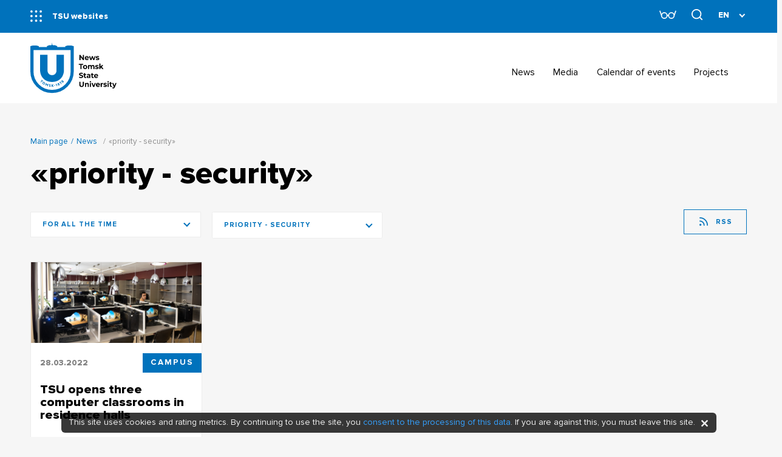

--- FILE ---
content_type: text/html; charset=UTF-8
request_url: https://en-news.tsu.ru/news/?exclude=87556%7C70102%7C70086%7C70075&tag=priority+-+security&PAGEN_1=2
body_size: 19099
content:
<!DOCTYPE html>
<html lang="en" class="transition-disabled">

<head prefix="og: http://ogp.me/ns# fb: http://ogp.me/ns/fb#">
    <meta charset="UTF-8">

    <title>«priority - security»</title>

        
    <meta name="viewport" content="width=device-width, initial-scale=1.0, maximum-scale=1.0, user-scalable=no">

    <!--[if IE]>
    <meta http-equiv="X-UA-Compatible" content="IE=edge">
    <![endif]-->

    <meta property="og:title" content="«priority - security»">
    <meta property="og:description" content="National Research Tomsk State University is the oldest university in Siberia and enters Top-100 Best University in the world.">
    <meta property="og:type" content="website">
    <meta property="og:image" content="/local/assets/i/tsu_share.jpg">

    <link rel="shortcut icon" href="/local/assets/i/favicon.png">

    <meta http-equiv="Content-Type" content="text/html; charset=UTF-8" />
<script data-skip-moving="true">(function(w, d, n) {var cl = "bx-core";var ht = d.documentElement;var htc = ht ? ht.className : undefined;if (htc === undefined || htc.indexOf(cl) !== -1){return;}var ua = n.userAgent;if (/(iPad;)|(iPhone;)/i.test(ua)){cl += " bx-ios";}else if (/Windows/i.test(ua)){cl += ' bx-win';}else if (/Macintosh/i.test(ua)){cl += " bx-mac";}else if (/Linux/i.test(ua) && !/Android/i.test(ua)){cl += " bx-linux";}else if (/Android/i.test(ua)){cl += " bx-android";}cl += (/(ipad|iphone|android|mobile|touch)/i.test(ua) ? " bx-touch" : " bx-no-touch");cl += w.devicePixelRatio && w.devicePixelRatio >= 2? " bx-retina": " bx-no-retina";if (/AppleWebKit/.test(ua)){cl += " bx-chrome";}else if (/Opera/.test(ua)){cl += " bx-opera";}else if (/Firefox/.test(ua)){cl += " bx-firefox";}ht.className = htc ? htc + " " + cl : cl;})(window, document, navigator);</script>


<link href="/bitrix/css/dbogdanoff.cookie/style.css?17491917031064" type="text/css"  rel="stylesheet" />
<link href="/local/assets/css/vendor.css?167462833833075" type="text/css"  data-template-style="true"  rel="stylesheet" />
<link href="/local/assets/css/app.css?1689319480217174" type="text/css"  data-template-style="true"  rel="stylesheet" />
<link href="/local/templates/tsu_news_en/styles.css?166422060653" type="text/css"  data-template-style="true"  rel="stylesheet" />







        <!-- Top.Mail.Ru counter -->
                <noscript>
            <div><img src="https://top-fwz1.mail.ru/counter?id=3603234;js=na"
                      style="position:absolute;left:-9999px;"
                      alt="Top.Mail.Ru"/></div>
        </noscript>
        <!-- /Top.Mail.Ru counter -->

        
        



</head>

<body>

<header class="header" id="js-header">
    <div class="header__blue-wrap">
        <div class="header__container">
            <button type="button" class="header__show-nav">
                <svg class="dots">
                    <use xlink:href="/local/assets/i/sprite.svg#dots"></use>
                </svg>
                TSU websites
            </button>
            <div class="header__controls">
                <button type="button" class="btn _special-version">
                    <svg class="special-version">
                        <use xlink:href="/local/assets/i/sprite.svg#special-version"></use>
                    </svg>
                </button>
                <button type="button" class="btn _search header-search">
                    <svg class="searchIcon">
                        <use xlink:href="/local/assets/i/sprite.svg#searchIcon"></use>
                    </svg>
                </button>
                
<div class="select-wrapper">
    <select class="js-select-language">
        
            <option value="https://news.tsu.ru">RU</option>

        
            <option value="" selected>EN</option>

        
            <option value="https://cn-news.tsu.ru">CN</option>

            </select>
</div>            </div>
            <button type="button" class="btn header__arrow-down"></button>
        </div>
    </div>
    <div class="header__container _padding-x">
        <a href="/" class="header__logo _desktop">
            <svg class="_icon-logo-en-news-short">
                <use xlink:href="/local/assets/i/sprite.svg#logo-en-news-short"></use>
            </svg>
        </a>
        <a href="/" class="header__logo _tablet">
            <svg class="_icon-logo-en-news-short">
                <use xlink:href="/local/assets/i/sprite.svg#logo-en-news-short"></use>
            </svg>
        </a>
        <nav>
            

    <ul class="header__menu">

        
            <li class="header__menu-item _padding-bottom  _no-arrow">
                <a href="/news/" class="link-title">
                    <h4>News</h4>
                </a>
            </li>

        
            <li class="header__menu-item _padding-bottom  _no-arrow">
                <a href="/media/" class="link-title">
                    <h4>Media</h4>
                </a>
            </li>

        
            <li class="header__menu-item _padding-bottom  _no-arrow">
                <a href="/calendar-of-events/" class="link-title">
                    <h4>Calendar of events</h4>
                </a>
            </li>

        
            <li class="header__menu-item _padding-bottom  _no-arrow">
                <a href="/projects/" class="link-title">
                    <h4>Projects</h4>
                </a>
            </li>

        
        <div class="header__menu-inner"></div>
    </ul>

            <div class="header__contact">
                <div class="header__contact-links">
                    <div class="item">
                        <span>Электронная почта</span>
                        <a href="#" target="_blank">office@ido.tsu.ru</a>
                    </div>
                    <div class="item">
                        <span>Телефон</span>
                        <a href="#" target="_blank">(3822) 78-56-53</a>
                    </div>
                </div>
                <ul class="social">


                    <li class="social__link">
                        <a href="/" title='Facebook' class="">
                            <svg class="fb">
                                <use xlink:href="/local/assets/i/sprite.svg#fb"></use>
                            </svg>
                        </a>
                    </li>

                    <li class="social__link">
                        <a href="/" title='VK' class="">
                            <svg class="vk">
                                <use xlink:href="/local/assets/i/sprite.svg#vk"></use>
                            </svg>
                        </a>
                    </li>

                </ul>
            </div>
        </nav>
        <button type="button" class="header-burger js-menu-burger">
            <i></i>
            <i></i>
            <i></i>
        </button>
    </div>
</header>


<main id="js-main" class="main _news">

    
    <ul class="breadcrumbs" itemscope="" itemtype="http://schema.org/BreadcrumbList"><li itemtype="http://schema.org/ListItem"><a href="/" itemprop="url">Main page</a><meta itemprop="position" content="0" /></li><li itemtype="http://schema.org/ListItem"><a href="/news/" itemprop="url">News</a><meta itemprop="position" content="1" /></li><li itemtype="http://schema.org/ListItem" class="_active">«priority - security»<meta itemprop="position" content="2" /></li></ul>
    
    <article class="page-head _news-portal">

        <div class="page-head__title">
            <h1>«priority - security»</h1>
        </div>

        
    </article>

    
    <div id="js-main-content" class="main__content">

        
        
<div class="container">

	<div class="container__header">
		<form action="" class="form | js-form-filter js-checkboxes _one-width">
			<div class="form__row _left">

                <div class="calendars" id="news/"></div>
                <button type="button" class="btn _icon-calendar _default">For all the time</button>

				
				<select name="time" id="time" class="js-choice">
					<option value="">All Topics</option>
											<option value="science">science</option>
											<option value="international activities">international activities</option>
											<option value="education">education</option>
											<option value="students">students</option>
											<option value="partners">partners</option>
											<option value="international students">international students</option>
											<option value="StrAU">StrAU</option>
											<option value="events">events</option>
											<option value="projects">projects</option>
											<option value="achievements">achievements</option>
											<option value="technologies">technologies</option>
											<option value="Biological Institute">Biological Institute</option>
											<option value="health">health</option>
											<option value="grants">grants</option>
											<option value="BioMed">BioMed</option>
											<option value="international cooperation">international cooperation</option>
											<option value="publications">publications</option>
											<option value="rankings">rankings</option>
											<option value="Faculty of Radiophysics">Faculty of Radiophysics</option>
											<option value="TSSW">TSSW</option>
											<option value="ecology">ecology</option>
											<option value="SMTI">SMTI</option>
											<option value="Institute of Economics and Management">Institute of Economics and Management</option>
											<option value="Faculty of Geology and Geography">Faculty of Geology and Geography</option>
											<option value="conference">conference</option>
											<option value="employees">employees</option>
											<option value="innovations">innovations</option>
											<option value="Faculty of Physics">Faculty of Physics</option>
											<option value="Arctic">Arctic</option>
											<option value="Faculty of Philology">Faculty of Philology</option>
											<option value="Master’s">Master’s</option>
											<option value="campus">campus</option>
											<option value="BIO-CLIM-LAND">BIO-CLIM-LAND</option>
											<option value="Faculty of Chemistry">Faculty of Chemistry</option>
											<option value="climate">climate</option>
											<option value="graduates">graduates</option>
											<option value="Research Library">Research Library</option>
											<option value="culture">culture</option>
											<option value="Siberia">Siberia</option>
											<option value="Faculty of Physics and Engineering">Faculty of Physics and Engineering</option>
											<option value="scientists">scientists</option>
											<option value="competition">competition</option>
											<option value="expedition">expedition</option>
											<option value="IHDE">IHDE</option>
											<option value="International Division">International Division</option>
											<option value="HITs">HITs</option>
											<option value="Faculty of Historical and Political Studies">Faculty of Historical and Political Studies</option>
											<option value="Priority 2030">Priority 2030</option>
											<option value="admission campaign">admission campaign</option>
											<option value="coronavirus">coronavirus</option>
											<option value="medicine">medicine</option>
											<option value="Faculty of Physical Education">Faculty of Physical Education</option>
											<option value="sport">sport</option>
											<option value="Institute of Distance Education">Institute of Distance Education</option>
											<option value="Indonesia">Indonesia</option>
											<option value="Faculty of Innovative Technologies">Faculty of Innovative Technologies</option>
											<option value="priority - climate">priority - climate</option>
											<option value="visits">visits</option>
											<option value="Faculty of Journalism">Faculty of Journalism</option>
											<option value="SphTI">SphTI</option>
											<option value="paleontology">paleontology</option>
											<option value="space">space</option>
											<option value="Faculty of Mechanics and Mathematics">Faculty of Mechanics and Mathematics</option>
											<option value="Green Topic">Green Topic</option>
											<option value="IAMCS">IAMCS</option>
											<option value="Institute of Applied Mathematics and Computer Science">Institute of Applied Mathematics and Computer Science</option>
											<option value="china">china</option>
											<option value="forum">forum</option>
											<option value="research">research</option>
											<option value="BIO-GEO-CLIM">BIO-GEO-CLIM</option>
											<option value="priority - security" selected>priority - security</option>
											<option value="Siberian Botanical Garden">Siberian Botanical Garden</option>
											<option value="scholarships">scholarships</option>
											<option value="summer">summer</option>
											<option value="Confucius Institute">Confucius Institute</option>
											<option value="Faculty of Foreign Languages">Faculty of Foreign Languages</option>
											<option value="interview">interview</option>
											<option value="rector">rector</option>
											<option value="staff">staff</option>
											<option value="AI">AI</option>
											<option value="Russian Science Foundation">Russian Science Foundation</option>
											<option value="the University of Tomsk">the University of Tomsk</option>
											<option value="Agrobiotech">Agrobiotech</option>
											<option value="Ministry of Science and Higher Education of the Russian Federation">Ministry of Science and Higher Education of the Russian Federation</option>
											<option value="expert">expert</option>
											<option value="internships">internships</option>
											<option value="startup">startup</option>
											<option value="Faculty of Psychology">Faculty of Psychology</option>
											<option value="Institute of Arts and Culture">Institute of Arts and Culture</option>
											<option value="Russian Speaking club">Russian Speaking club</option>
											<option value="alumni">alumni</option>
											<option value="history">history</option>
											<option value="laboratories">laboratories</option>
											<option value="priority - biotech">priority - biotech</option>
											<option value="study">study</option>
											<option value="CERN">CERN</option>
											<option value="IT">IT</option>
											<option value="Institute of Law">Institute of Law</option>
											<option value="Megagrant">Megagrant</option>
											<option value="PhD">PhD</option>
											<option value="lectures">lectures</option>
											<option value="materials science">materials science</option>
											<option value="museums">museums</option>
											<option value="priority - social studies and humanities">priority - social studies and humanities</option>
											<option value="video">video</option>
											<option value="volunteers">volunteers</option>
											<option value="chemistry">chemistry</option>
											<option value="entrepreneurship">entrepreneurship</option>
											<option value="media">media</option>
											<option value="megagrant">megagrant</option>
											<option value="microplastic">microplastic</option>
											<option value="online courses">online courses</option>
											<option value="young researchers">young researchers</option>
											<option value="China">China</option>
											<option value="IEM">IEM</option>
											<option value="Pre-courses Department">Pre-courses Department</option>
											<option value="SKAT">SKAT</option>
											<option value="accreditation">accreditation</option>
											<option value="awards">awards</option>
											<option value="big data">big data</option>
											<option value="import substitution">import substitution</option>
											<option value="open lectures">open lectures</option>
											<option value="Aktru">Aktru</option>
											<option value="Engineering Chemical Technology Center">Engineering Chemical Technology Center</option>
											<option value="agreements">agreements</option>
											<option value="career">career</option>
											<option value="early-career scientists">early-career scientists</option>
											<option value="faculty of physics">faculty of physics</option>
											<option value="languages">languages</option>
											<option value="ministry of science and higher education">ministry of science and higher education</option>
											<option value="multimedia center">multimedia center</option>
											<option value="physics">physics</option>
											<option value="school students">school students</option>
											<option value="sciencenews">sciencenews</option>
											<option value="3D technologies">3D technologies</option>
											<option value="Big Campus">Big Campus</option>
											<option value="Coursera">Coursera</option>
											<option value="Faculty of History and Political Sciences">Faculty of History and Political Sciences</option>
											<option value="Higher Engineering School of Agrobiotechnology">Higher Engineering School of Agrobiotechnology</option>
											<option value="MOOC">MOOC</option>
											<option value="Myanmar">Myanmar</option>
											<option value="Online education">Online education</option>
											<option value="RUR">RUR</option>
											<option value="Schools of Advanced Engineering Studies">Schools of Advanced Engineering Studies</option>
											<option value="TSU">TSU</option>
											<option value="The 75th Anniversary of the Great Victory">The 75th Anniversary of the Great Victory</option>
											<option value="University of Tomsk">University of Tomsk</option>
											<option value="agriculture">agriculture</option>
											<option value="articles">articles</option>
											<option value="collaboration">collaboration</option>
											<option value="exhibitions">exhibitions</option>
											<option value="experts">experts</option>
											<option value="india">india</option>
											<option value="industry">industry</option>
											<option value="national project">national project</option>
											<option value="pilot project">pilot project</option>
											<option value="stuff">stuff</option>
											<option value="technological leadership">technological leadership</option>
											<option value="technology">technology</option>
											<option value="university city">university city</option>
											<option value="BRICS">BRICS</option>
											<option value="Big University of Tomsk">Big University of Tomsk</option>
											<option value="Chinese language">Chinese language</option>
											<option value="Digital Nomad">Digital Nomad</option>
											<option value="ECTC">ECTC</option>
											<option value="EurekAlert">EurekAlert</option>
											<option value="Faculty of Applied Mathematics and Cybernetics">Faculty of Applied Mathematics and Cybernetics</option>
											<option value="Faculty of Informatics">Faculty of Informatics</option>
											<option value="Faculty of Physics and Technology">Faculty of Physics and Technology</option>
											<option value="International Academic Advisory Board">International Academic Advisory Board</option>
											<option value="NICA">NICA</option>
											<option value="Olympiad">Olympiad</option>
											<option value="Open Doors">Open Doors</option>
											<option value="Priority-safety">Priority-safety</option>
											<option value="Russian language">Russian language</option>
											<option value="SecNet">SecNet</option>
											<option value="Siberian Design Center">Siberian Design Center</option>
											<option value="StraU">StraU</option>
											<option value="Students Day">Students Day</option>
											<option value="TISP">TISP</option>
											<option value="TSU Online">TSU Online</option>
											<option value="U-NOVUS">U-NOVUS</option>
											<option value="UAS">UAS</option>
											<option value="UAV">UAV</option>
											<option value="UMNIK">UMNIK</option>
											<option value="Winter School">Winter School</option>
											<option value="World-Class Research Center">World-Class Research Center</option>
											<option value="applicants">applicants</option>
											<option value="biophotonics">biophotonics</option>
											<option value="contest">contest</option>
											<option value="development">development</option>
											<option value="double degree">double degree</option>
											<option value="drones">drones</option>
											<option value="egypt">egypt</option>
											<option value="endowment fund">endowment fund</option>
											<option value="enrollment campaign">enrollment campaign</option>
											<option value="equipment">equipment</option>
											<option value="ethics">ethics</option>
											<option value="faculties">faculties</option>
											<option value="faculty of chemistry">faculty of chemistry</option>
											<option value="festival">festival</option>
											<option value="genetics">genetics</option>
											<option value="hems">hems</option>
											<option value="infrastructure">infrastructure</option>
											<option value="international activity">international activity</option>
											<option value="international division">international division</option>
											<option value="management">management</option>
											<option value="master program">master program</option>
											<option value="olympiad">olympiad</option>
											<option value="online education">online education</option>
											<option value="online learning">online learning</option>
											<option value="prepTSU">prepTSU</option>
											<option value="programs">programs</option>
											<option value="quantum technologies">quantum technologies</option>
											<option value="robotics">robotics</option>
											<option value="safety">safety</option>
											<option value="security">security</option>
											<option value="social media">social media</option>
											<option value="socio-humanitarian studies">socio-humanitarian studies</option>
											<option value="summer school">summer school</option>
											<option value="tsu 145">tsu 145</option>
											<option value="#ImatTSU">#ImatTSU</option>
											<option value="2025 Future Technologies Forum">2025 Future Technologies Forum</option>
											<option value="3D Printing">3D Printing</option>
											<option value="Abiturient.Center">Abiturient.Center</option>
											<option value="Admissions Campaign">Admissions Campaign</option>
											<option value="Advanced Engineering School">Advanced Engineering School</option>
											<option value="Applicant Support Center">Applicant Support Center</option>
											<option value="BACHELOR'S DEGREE">BACHELOR'S DEGREE</option>
											<option value="BIOTECHNOLOGY">BIOTECHNOLOGY</option>
											<option value="Belarus">Belarus</option>
											<option value="Bibliographic Information Center">Bibliographic Information Center</option>
											<option value="Big Data">Big Data</option>
											<option value="Big University">Big University</option>
											<option value="Botanical Garden">Botanical Garden</option>
											<option value="Centres of Excellence">Centres of Excellence</option>
											<option value="Charity">Charity</option>
											<option value="China-Europe route">China-Europe route</option>
											<option value="Day of Science">Day of Science</option>
											<option value="Decade of Science and Technology">Decade of Science and Technology</option>
											<option value="Defense Research and Development Organization">Defense Research and Development Organization</option>
											<option value="EARTH SCIENCES">EARTH SCIENCES</option>
											<option value="ECT Center">ECT Center</option>
											<option value="EMERCOM">EMERCOM</option>
											<option value="FGG">FGG</option>
											<option value="Faculty of Historical and Political Sciences">Faculty of Historical and Political Sciences</option>
											<option value="Faculty of History and Political Studies">Faculty of History and Political Studies</option>
											<option value="Faculty of Innovation Technologies">Faculty of Innovation Technologies</option>
											<option value="Faculty of Philosophy">Faculty of Philosophy</option>
											<option value="Faculty of Physics & Engineering">Faculty of Physics & Engineering</option>
											<option value="Faculty of Pre-university Training">Faculty of Pre-university Training</option>
											<option value="Federation Council">Federation Council</option>
											<option value="GRAS">GRAS</option>
											<option value="Gazprombank">Gazprombank</option>
											<option value="Glacioclimatology">Glacioclimatology</option>
											<option value="HAC">HAC</option>
											<option value="HEMs">HEMs</option>
											<option value="Higher Engineering School">Higher Engineering School</option>
											<option value="Higher IT School">Higher IT School</option>
											<option value="ICTC">ICTC</option>
											<option value="IISMA">IISMA</option>
											<option value="INVENTORUS">INVENTORUS</option>
											<option value="India">India</option>
											<option value="Instidute of Economics and Management">Instidute of Economics and Management</option>
											<option value="Kazakhstan">Kazakhstan</option>
											<option value="Kuzbass">Kuzbass</option>
											<option value="Laboratory of Nanotechnology of Metallurgy">Laboratory of Nanotechnology of Metallurgy</option>
											<option value="MATHEMATICS">MATHEMATICS</option>
											<option value="MECHANICAL ENGINEERING">MECHANICAL ENGINEERING</option>
											<option value="Malaysia">Malaysia</option>
											<option value="Ministry of Science and Higher Education">Ministry of Science and Higher Education</option>
											<option value="Mongolia">Mongolia</option>
											<option value="Neuroscience Center">Neuroscience Center</option>
											<option value="New Materials and Chemistry">New Materials and Chemistry</option>
											<option value="New Special-Purpose">New Special-Purpose</option>
											<option value="PUBLICATIONS">PUBLICATIONS</option>
											<option value="PhD student">PhD student</option>
											<option value="Pre-Courses Department">Pre-Courses Department</option>
											<option value="President">President</option>
											<option value="Priority-Big University">Priority-Big University</option>
											<option value="Priority-biotechnology">Priority-biotechnology</option>
											<option value="Project Park">Project Park</option>
											<option value="Pushkin Museum">Pushkin Museum</option>
											<option value="QS">QS</option>
											<option value="RANKINGS">RANKINGS</option>
											<option value="Rector">Rector</option>
											<option value="Research library">Research library</option>
											<option value="Russian Academy of Sciences">Russian Academy of Sciences</option>
											<option value="Russian Railroads">Russian Railroads</option>
											<option value="SCIENCE">SCIENCE</option>
											<option value="SECNET">SECNET</option>
											<option value="SKIF">SKIF</option>
											<option value="Sberbank">Sberbank</option>
											<option value="Security Technologies">Security Technologies</option>
											<option value="Sirius">Sirius</option>
											<option value="Sociohumanitarian Engineering">Sociohumanitarian Engineering</option>
											<option value="Special Military Operation">Special Military Operation</option>
											<option value="Sports Club">Sports Club</option>
											<option value="StudRussia">StudRussia</option>
											<option value="Student Scientific Association">Student Scientific Association</option>
											<option value="TSU International Division">TSU International Division</option>
											<option value="TSU anniversary">TSU anniversary</option>
											<option value="Technology Project Park">Technology Project Park</option>
											<option value="Tomsk Region">Tomsk Region</option>
											<option value="Tomsk Region Administration">Tomsk Region Administration</option>
											<option value="Tomsk region administration">Tomsk region administration</option>
											<option value="UAVs">UAVs</option>
											<option value="UNIVOL">UNIVOL</option>
											<option value="United nations">United nations</option>
											<option value="Unovus 2025">Unovus 2025</option>
											<option value="Vice-Rector">Vice-Rector</option>
											<option value="Visiting Professor">Visiting Professor</option>
											<option value="Yandex">Yandex</option>
											<option value="Year of the Defender of the Homeland">Year of the Defender of the Homeland</option>
											<option value="Yemen">Yemen</option>
											<option value="Youth Center">Youth Center</option>
											<option value="adaptive learning technologies">adaptive learning technologies</option>
											<option value="admission rules">admission rules</option>
											<option value="agricultural sciences">agricultural sciences</option>
											<option value="agrotechnologies">agrotechnologies</option>
											<option value="algeria">algeria</option>
											<option value="anniversary">anniversary</option>
											<option value="artificial intelligence">artificial intelligence</option>
											<option value="astronomy">astronomy</option>
											<option value="award">award</option>
											<option value="big university of tomsk">big university of tomsk</option>
											<option value="blockchain">blockchain</option>
											<option value="book fair">book fair</option>
											<option value="captains">captains</option>
											<option value="carbon">carbon</option>
											<option value="carbon polygon">carbon polygon</option>
											<option value="cern">cern</option>
											<option value="charity">charity</option>
											<option value="collider">collider</option>
											<option value="conferences">conferences</option>
											<option value="consortium">consortium</option>
											<option value="contets">contets</option>
											<option value="continuing vocational training">continuing vocational training</option>
											<option value="cooperation">cooperation</option>
											<option value="cybersport">cybersport</option>
											<option value="day of knowledge">day of knowledge</option>
											<option value="digital technologies">digital technologies</option>
											<option value="diplomacy">diplomacy</option>
											<option value="discoveries">discoveries</option>
											<option value="dormitories">dormitories</option>
											<option value="ecct">ecct</option>
											<option value="employment">employment</option>
											<option value="employment promotion">employment promotion</option>
											<option value="engineering">engineering</option>
											<option value="engineering biology">engineering biology</option>
											<option value="entrance exams">entrance exams</option>
											<option value="environmental protection">environmental protection</option>
											<option value="faculty of innovative technologies">faculty of innovative technologies</option>
											<option value="faculty of phtsics">faculty of phtsics</option>
											<option value="finds">finds</option>
											<option value="further training">further training</option>
											<option value="geology">geology</option>
											<option value="government">government</option>
											<option value="grant">grant</option>
											<option value="hackathon">hackathon</option>
											<option value="implant">implant</option>
											<option value="industrial partners">industrial partners</option>
											<option value="institute of economics and management">institute of economics and management</option>
											<option value="interdisciplinary studies">interdisciplinary studies</option>
											<option value="international collaboration">international collaboration</option>
											<option value="international relations">international relations</option>
											<option value="internationalization">internationalization</option>
											<option value="internship">internship</option>
											<option value="internship science">internship science</option>
											<option value="iran">iran</option>
											<option value="italy">italy</option>
											<option value="laboratory">laboratory</option>
											<option value="language speaking clubs">language speaking clubs</option>
											<option value="legal studies">legal studies</option>
											<option value="library">library</option>
											<option value="logistics">logistics</option>
											<option value="master students">master students</option>
											<option value="master's degree">master's degree</option>
											<option value="mathematical modeling">mathematical modeling</option>
											<option value="mega-science">mega-science</option>
											<option value="members of faculty">members of faculty</option>
											<option value="microplastics">microplastics</option>
											<option value="nanoparticles">nanoparticles</option>
											<option value="nanotechnology">nanotechnology</option>
											<option value="neural netwrok">neural netwrok</option>
											<option value="neuroscience">neuroscience</option>
											<option value="neurotomsk">neurotomsk</option>
											<option value="new programs">new programs</option>
											<option value="nica">nica</option>
											<option value="open doors">open doors</option>
											<option value="open doors day">open doors day</option>
											<option value="philanthropists">philanthropists</option>
											<option value="podcast">podcast</option>
											<option value="president">president</option>
											<option value="production">production</option>
											<option value="project park">project park</option>
											<option value="psychology">psychology</option>
											<option value="publication">publication</option>
											<option value="quantum physics">quantum physics</option>
											<option value="ranking">ranking</option>
											<option value="region">region</option>
											<option value="russian language">russian language</option>
											<option value="russian science foundation">russian science foundation</option>
											<option value="sber">sber</option>
											<option value="sberbank">sberbank</option>
											<option value="scholarship">scholarship</option>
											<option value="scholarshop">scholarshop</option>
											<option value="school">school</option>
											<option value="schools">schools</option>
											<option value="scien">scien</option>
											<option value="siberia">siberia</option>
											<option value="smart materials">smart materials</option>
											<option value="social work">social work</option>
											<option value="south korea">south korea</option>
											<option value="speaking clubs">speaking clubs</option>
											<option value="sports">sports</option>
											<option value="startups">startups</option>
											<option value="state-funded students">state-funded students</option>
											<option value="strategy of chemical industry development">strategy of chemical industry development</option>
											<option value="supercomputer">supercomputer</option>
											<option value="tanzania">tanzania</option>
											<option value="teaching">teaching</option>
											<option value="technoprom">technoprom</option>
											<option value="thailand">thailand</option>
											<option value="third mission">third mission</option>
											<option value="tom">tom</option>
											<option value="tours">tours</option>
											<option value="transport">transport</option>
											<option value="urban environment">urban environment</option>
											<option value="vietnam">vietnam</option>
											<option value="world-class research center  Materials">world-class research center  Materials</option>
											<option value="youth policy">youth policy</option>
									</select>

			</div>
		</form>
		<a href="/news/rss.php" target="_blank" class="btn rss">
			<svg class="_icon-rss">
				<use xlink:href="/local/assets/i/sprite.svg#rss"></use>
			</svg>

			<span>rss</span>
		</a>
	</div>

    

<div class="container">

    <div class="container__content">

        <section class="news" id="MoreResult">
            <div class="news__common | js-news">
            
                    <article class="news-item" id="bx_3218110189_70073">

                        
                            <a href="/news/tsu-opens-three-computer-classrooms-in-residence-halls/" class="news-item__image-wrap _hover-img">
                                <img class="news-item__image" src="/upload/iblock/7ae/2mi3da01c1awgotvf6qn2awr2snm54px/dsc_3154_.jpg" alt="TSU opens three computer classrooms in residence halls" />
                            </a>

                        
                        <div class="news-item__content">

                            <div class="news-item__header">
                                <span class="news-item__date date">28.03.2022</span>

                                
                                    <a href="/news/?tag=campus" class="news-item__tag _small">campus</a>

                                
                            </div>

                            <div class="news-item__text">
                                <a href="/news/tsu-opens-three-computer-classrooms-in-residence-halls/" class="news-item__title link-over-content">
                                    <h3>TSU opens three computer classrooms in residence halls</h3>
                                </a>

                                <div class="news-item__description">TSU opens three computer classrooms in residence halls</div>
                            </div>

                        </div>

                    </article>

                            </div>

        </section>

        
    </div>

</div>
</div>

    </div>

</main>
<footer class="footer news" id="js-footer">
    <div class="footer__general">
        <a class="footer__logo" href="https://en-news.tsu.ru">
            <svg class="_icon-footer-logo-news-en">
                <use xlink:href="/local/assets/i/sprite.svg#footer-logo-news-en"></use>
            </svg>

        </a>
        <nav>
            

    <ul class="footer__menu">

        
            <li>
                <a href="/news/">News</a>
            </li>

        
            <li>
                <a href="/media/">Media</a>
            </li>

        
            <li>
                <a href="/calendar-of-events/">Calendar of events</a>
            </li>

        
            <li>
                <a href="/projects/">Projects</a>
            </li>

        
        <li>
            <a href="https://en.tsu.ru" target="_blank">
                <svg class="external-blue">
                    <use xlink:href="/local/assets/i/sprite.svg#external-blue"></use>
                </svg>
                TSU Main Website
            </a>
        </li>
    </ul>

        </nav>
        <div class="footer__news-links">

            
    <ul class="social footer__social">

        
            <li class="social__link" id="bx_651765591_64112">
                <a href="https://www.youtube.com/c/tomskuniversity" title="YouTube" target="_blank">
                    <svg width="14" height="10" viewBox="0 0 14 10" fill="none" xmlns="http://www.w3.org/2000/svg">
<path d="M12.9956 2.00188C12.9245 1.73776 12.7853 1.49688 12.5921 1.30323C12.3989 1.10959 12.1584 0.969917 11.8944 0.89813C10.9156 0.62938 7.00002 0.625005 7.00002 0.625005C7.00002 0.625005 3.08502 0.62063 2.10565 0.877505C1.84185 0.952596 1.60179 1.09424 1.4085 1.28884C1.21522 1.48344 1.0752 1.72446 1.0019 1.98875C0.743773 2.9675 0.741273 4.9975 0.741273 4.9975C0.741273 4.9975 0.738773 7.0375 0.995023 8.00625C1.13877 8.54188 1.56065 8.96501 2.0969 9.10938C3.08565 9.37813 6.99065 9.3825 6.99065 9.3825C6.99065 9.3825 10.9063 9.38688 11.885 9.13063C12.1491 9.05897 12.3899 8.91962 12.5836 8.72637C12.7772 8.53312 12.9171 8.29265 12.9894 8.02876C13.2481 7.05063 13.25 5.02126 13.25 5.02126C13.25 5.02126 13.2625 2.98063 12.9956 2.00188V2.00188ZM5.74752 6.87813L5.75065 3.12813L9.00502 5.00625L5.74752 6.87813V6.87813Z" fill="#0072BC"/>
</svg>
                </a>
            </li>

        
            <li class="social__link" id="bx_651765591_64113">
                <a href="skype:int.admissions_1" title="Skype" target="_blank">
                    <svg width="14" height="14" viewBox="0 0 14 14" fill="none" xmlns="http://www.w3.org/2000/svg">
<path d="M7.02812 11.2132C4.68963 11.2132 3.62077 10.0279 3.62077 9.15911C3.62077 8.95222 3.70647 8.75389 3.85724 8.61078C3.93165 8.54035 4.0201 8.48576 4.11705 8.45043C4.214 8.41509 4.31736 8.39978 4.42063 8.40545C5.42125 8.40545 5.1594 9.89878 7.02812 9.89878C7.98272 9.89878 8.54373 9.32633 8.54373 8.79045C8.54373 8.46767 8.35805 8.099 7.728 7.95122L5.64185 7.42778C3.96674 7.00389 3.67473 6.07678 3.67473 5.21734C3.67473 3.43389 5.31572 2.78756 6.87735 2.78756C8.31679 2.78756 10.0276 3.57778 10.0276 4.64723C10.0276 5.10767 9.64037 5.355 9.19045 5.355C8.33504 5.355 8.47866 4.16034 6.75991 4.16034C5.9053 4.16034 5.45458 4.55934 5.45458 5.117C5.45458 5.67467 6.12034 5.86367 6.70357 5.99045L8.24378 6.33656C9.93079 6.71456 10.3791 7.69845 10.3791 8.64111C10.3791 10.0917 9.24996 11.2117 7.02574 11.2117M13.4842 8.14567C13.5524 7.76456 13.5857 7.37878 13.5857 6.993C13.5911 6.03741 13.3844 5.0921 12.9799 4.22262C12.5755 3.35314 11.9829 2.58029 11.2433 1.95767C10.5107 1.34082 9.64742 0.891295 8.71585 0.641634C7.78429 0.391973 6.80774 0.348417 5.85689 0.514119C5.2683 0.176086 4.59815 -0.00142281 3.91596 8.58887e-06C3.22537 0.00607244 2.5486 0.190352 1.95378 0.534296C1.35896 0.878241 0.867077 1.36971 0.527653 1.95923C0.183837 2.55301 0.00210323 3.22368 1.81465e-05 3.90642C-0.00206693 4.58916 0.175567 5.26089 0.515751 5.85667C0.324644 6.89442 0.38927 7.9619 0.704246 8.97021C1.01922 9.97852 1.57543 10.8985 2.32655 11.6534C3.07049 12.4008 3.98965 12.9584 5.00388 13.2776C6.01811 13.5969 7.09663 13.6681 8.14539 13.4851C8.73328 13.8228 9.40252 14.0006 10.0839 14C10.7743 13.9939 11.4509 13.8096 12.0455 13.4659C12.6402 13.1221 13.132 12.6308 13.4715 12.0416C13.8157 11.4482 13.9978 10.7778 14 10.0952C14.0022 9.41269 13.8245 8.74114 13.4842 8.14567Z" fill="#0072BC"/>
</svg>
                </a>
            </li>

        
            <li class="social__link" id="bx_651765591_64116">
                <a href="https://t.me/TSU_in_Spanish" title="Telegram Anuncios Importantes TSU" target="_blank">
                    <svg width="14" height="12" viewBox="0 0 14 12" fill="none" xmlns="http://www.w3.org/2000/svg">
<path d="M12.4156 0.823135L1.33437 5.09626C0.578123 5.40001 0.582498 5.82188 1.19562 6.01001L4.04062 6.89751L10.6231 2.74438C10.9344 2.55501 11.2187 2.65688 10.985 2.86438L5.65187 7.67751H5.65062L5.65187 7.67813L5.45562 10.6106C5.74312 10.6106 5.87 10.4788 6.03125 10.3231L7.41312 8.97938L10.2875 11.1025C10.8175 11.3944 11.1981 11.2444 11.33 10.6119L13.2169 1.71938C13.41 0.94501 12.9212 0.594385 12.4156 0.823135V0.823135Z" fill="#0072BC"/>
</svg>
                </a>
            </li>

        
            <li class="social__link" id="bx_651765591_64114">
                <a href="https://t.me/tomskstateuniversityindonesia" title="Telegram TSU Indonesia" target="_blank">
                    <svg width="15" height="15" viewBox="0 0 15 15" fill="none" xmlns="http://www.w3.org/2000/svg">
<path d="M14.1502 3.69874L2.9973 7.99948C2.23616 8.30519 2.24056 8.72979 2.85765 8.91913L5.72103 9.81237L12.3461 5.63241C12.6593 5.44181 12.9455 5.54434 12.7103 5.75318L7.3427 10.5974L7.14518 13.5495C7.43454 13.5495 7.56223 13.4168 7.72452 13.2601L9.11533 11.9077L12.0083 14.0445C12.5417 14.3383 12.9248 14.1873 13.0575 13.5507L14.9566 4.60078C15.151 3.8214 14.659 3.46851 14.1502 3.69874Z" fill="#0072BC"/>
<path d="M0.771755 3.62508H0V0H0.771755V3.62508Z" fill="#0072BC"/>
<path d="M3.38276 3.62508H1.95338V0H3.38276C3.95161 0 4.41357 0.16667 4.76865 0.50001C5.12736 0.833351 5.30671 1.27177 5.30671 1.81526C5.30671 2.35874 5.12917 2.79716 4.77409 3.1305C4.41901 3.46022 3.95523 3.62508 3.38276 3.62508ZM3.38276 2.94571C3.73059 2.94571 4.00596 2.83702 4.20886 2.61962C4.41539 2.40222 4.51865 2.1341 4.51865 1.81526C4.51865 1.48191 4.41901 1.21017 4.21973 1.00002C4.02045 0.786248 3.74146 0.679362 3.38276 0.679362H2.72513V2.94571H3.38276Z" fill="#0072BC"/>
</svg>
                </a>
            </li>

        
            <li class="social__link" id="bx_651765591_64115">
                <a href="https://t.me/TSUinSpanish" title="Telegram TSU in Spanish" target="_blank">
                    <svg width="15" height="15" viewBox="0 0 15 15" fill="none" xmlns="http://www.w3.org/2000/svg">
<path d="M14.1501 3.75327L2.997 8.05411C2.23584 8.35983 2.24025 8.78444 2.85735 8.97379L5.7208 9.86705L12.346 5.68698C12.6593 5.49638 12.9455 5.59891 12.7102 5.80776L7.34251 10.6521L7.14498 13.6043C7.43435 13.6043 7.56205 13.4715 7.72434 13.3149L9.11518 11.9624L12.0082 14.0993C12.5416 14.3931 12.9247 14.2421 13.0575 13.6055L14.9566 4.65533C15.151 3.87593 14.659 3.52304 14.1501 3.75327Z" fill="#0072BC"/>
<path d="M2.56533 3.67951H0V0.0543502H2.56533V0.733729H0.771774V1.50007H2.52729V2.17945H0.771774V3.00014H2.56533V3.67951Z" fill="#0072BC"/>
<path d="M4.91874 3.74474C4.27379 3.74474 3.76289 3.5527 3.38607 3.16862L3.80456 2.58164C4.11617 2.90774 4.50025 3.07079 4.95679 3.07079C5.15607 3.07079 5.31007 3.03275 5.41877 2.95666C5.53109 2.87694 5.58725 2.78092 5.58725 2.6686C5.58725 2.57077 5.53471 2.48924 5.42964 2.42402C5.32818 2.3588 5.19955 2.3117 5.04375 2.28271C4.89157 2.25373 4.72489 2.21206 4.54373 2.15771C4.36256 2.10336 4.19407 2.04176 4.03827 1.97292C3.88609 1.90407 3.75746 1.79537 3.65238 1.64681C3.55093 1.49826 3.5002 1.31709 3.5002 1.10331C3.5002 0.791703 3.62521 0.530821 3.87522 0.320667C4.12523 0.106889 4.45858 0 4.87526 0C5.45138 0 5.92241 0.168486 6.28837 0.505458L5.859 1.0707C5.57276 0.806196 5.22129 0.673944 4.80461 0.673944C4.64156 0.673944 4.51474 0.706554 4.42416 0.771774C4.33357 0.836995 4.28828 0.925767 4.28828 1.03809C4.28828 1.12505 4.33901 1.19933 4.44046 1.26093C4.54554 1.3189 4.67417 1.36238 4.82635 1.39137C4.98215 1.42035 5.14883 1.46383 5.32637 1.52181C5.50754 1.57616 5.67421 1.63957 5.82639 1.71203C5.9822 1.78088 6.11083 1.89139 6.21228 2.04357C6.31736 2.19213 6.3699 2.37148 6.3699 2.58164C6.3699 2.92948 6.24489 3.21029 5.99488 3.42407C5.74849 3.63785 5.38978 3.74474 4.91874 3.74474Z" fill="#0072BC"/>
</svg>
                </a>
            </li>

        
    </ul>


            <div class="footer__contacts">
                <div class="footer__phones">
                    <a href="tel:+73822529604">(3822) 529-604</a>
                </div>
                <a href="https://paraweb.me" target="_blank">
    <svg class="_icon-paraweb-en-gray">
        <use xlink:href="/local/assets/i/sprite.svg#paraweb-en-gray"></use>
    </svg>
</a>            </div>
        </div>
    </div>
</footer>

<div class="modals news" hidden>

    <section class="search popup">
        <div class="search__container">
            <div class="search__header">
                <h2>Search</h2>
                <div class="search__close">
                    <svg class="_icon-x">
                        <use xlink:href="/local/assets/i/sprite.svg#x"></use>
                    </svg>

                    <span>close</span>
                </div>
            </div>
            
<div class="search__content">
    <form class="search__form | js-search-header" action="/search/index.php" id="searchForm" autocomplete="off">
        <input type="text" name="q" placeholder="Enter a search term" required>
        <button type="submit" class="search__submit btn">SEARCH</button>
    </form>
</div>        </div>
    </section>


    <section class="faculties popup">
        <div class="faculties__container">
            
<div class="faculties__header news">
    <div class="faculties__links">

        <a href="https://en.tsu.ru" class="more" target="_blank">
            <span>TSU Main Website</span>
            <svg class="_icon-link">
                <use xlink:href="/local/assets/i/sprite.svg#link"></use>
            </svg>
        </a>

        
            <input type="radio" name="faculties" id="fakultety-nii-sae" value="fakultety-nii-sae" class="faculties__input | js-faculties" checked>
            <label for="fakultety-nii-sae">Faculties, Research Institutes, StraU </label>

        
            <input type="radio" name="faculties" id="resursy-universiteta" value="resursy-universiteta" class="faculties__input | js-faculties">
            <label for="resursy-universiteta">University resources</label>

        
    </div>
    <div class="faculties__close">
        <svg class="_icon-x">
            <use xlink:href="/local/assets/i/sprite.svg#x"></use>
        </svg>

        <span>Close</span>
    </div>
</div>
<div class="faculties__content">

    
        <ul class="faculties__list" id="fakultety-nii-sae">

                            <li><a href="http://bio.tsu.ru/">Institute of Biology, Ecology, Soil Science, Agriculture, and Forestry</a></li>
                            <li><a href="https://geo.tsu.ru/">Faculty of Geology and Geography</a></li>
                            <li><a href="http://history.tsu.ru/">Faculty of Historical and Political Studies</a></li>
                            <li><a href="http://www.math.tsu.ru/">Faculty of Mechanics and Mathematics</a></li>
                            <li><a href="http://ff.tsu.ru/">Faculty of Physics</a></li>
                            <li><a href="http://ui.tsu.ru/">Institute of Law</a></li>
                            <li><a href="http://rff.tsu.ru/">Faculty of Radiophysics</a></li>
                            <li><a href="https://chem.tsu.ru/">Faculty of Chemistry</a></li>
                            <li><a href="https://iem.tsu.ru/">Institute of Economics and Management</a></li>
                            <li><a href="https://ftf.tsu.ru/">Faculty of Physics and Engineering</a></li>
                            <li><a href="https://csi.tsu.ru/">Institute of Applied Mathematics and Computer Science</a></li>
                            <li><a href="https://hits.tsu.ru/">Higher IT School</a></li>
                            <li><a href="https://www.newsman.tsu.ru/">Faculty of Journalism</a></li>
                            <li><a href="http://fsf.tsu.ru/">Faculty of Philosophy</a></li>
                            <li><a href="http://philology.tsu.ru/">Faculty of Philology</a></li>
                            <li><a href="http://iik.tsu.ru/">Institute of Arts and Culture</a></li>
                            <li><a href="http://flf.tsu.ru/">Faculty of Foreign Languages</a></li>
                            <li><a href="http://www.psy.tsu.ru/">Faculty of Psychology</a></li>
                            <li><a href="http://sport.tsu.ru/">Faculty of Physical Education</a></li>
                            <li><a href="http://www.fit.tsu.ru/">Faculty of Innovative Technologies</a></li>
            
        </ul>

    
        <ul class="faculties__list" id="resursy-universiteta" hidden>

                            <li><a href="https://en.priority2030.tsu.ru/">Priority-2030</a></li>
                            <li><a href="#">News TSU</a></li>
            
        </ul>

    
</div>
        </div>
    </section>



    <div class="header-top popup">
        <div class="header-top__container">
            <div class="header-top__content">
                <ul>

                    <li><a class="" href="/search/">Search</a></li>

                    <li><a class="" href="https://news.tsu.ru" target="_blank">Русская версия</a></li>

                    <li><a href="https://cn-news.tsu.ru" target="_blank">中文</a></li>

                </ul>
            </div>
        </div>
    </div>

    <div class="ask popup">
        <div class="ask__container">
            <form class="form" id="feedback">
                <div class="form__content | js-form-content">
                    <div class="ask__header">
                        <h1>Спрашивайте! Высказывайте свое мнение!</h1>
                        <div class="ask__close">
                            <svg class="_icon-x">
                                <use xlink:href="/local/assets/i/sprite.svg#x"></use>
                            </svg>

                            <span>ЗАКРЫТЬ</span>
                        </div>
                    </div>
                    <div class="ask__content">
                        <div class="form__row">
                            <div class="form__input-group">
                                <input required class="form__input | js-data" type="text" name="name" id="name" placeholder="Представьтесь">
                                <span class="form__error" id="name-error">Представьтесь, пожалуйста</span>
                            </div>
                            <div class="form__input-group">
                                <input class="form__input | js-data" type="email" name="email" id="email" placeholder="Ваш e-mail">
                                <span class="form__error" id="email-error">Введите ваш e-mail, пожалуйста</span>
                            </div>
                        </div>
                        <div class="form__textarea-group">
                            <textarea class="form__textarea | js-data" id="textarea" name="comment" placeholder="Ваше сообщение"></textarea>
                            <span class="form__error" id="textarea-error">Введите ваше сообщение, пожалуйста</span>
                        </div>
                        <div class="form__row">
                            <img class="form__captcha" src="/local/assets/i/c/captcha.jpg" alt="">
                            <div class="form__input-group">
                                <input class="form__input | js-data" type="text" name="captcha" id="captcha" placeholder="Код с картинки">
                                <span class="form__error" id="captcha-error">Введите каптчу, пожалуйста</span>
                            </div>
                        </div>
                        <div class="form__checkbox-group">
                            <input class="form__checkbox | js-data" name="agreement" type="checkbox" id="checkbox">
                            <span class="form__error" id="checkbox-error">Примите условия соглашения, пожалуйста</span>
                            <label for="checkbox">
                                <p>Даю своё согласие на обработку персональных данных и соглашаюсь с <a href="https://ido.tsu.ru/upload/politika_pd.pdf" target="_blank">Политикой в отношении обработки персональных данных НИ ТГУ</a></p>
                            </label>
                        </div>
                        <button type="submit" disabled class="btn form__submit | js-form-submit">Отправить</button>
                    </div>
                </div>
                <div class="form__success | js-form-success">
                    <div class="form__row">
                        <h2>Спасибо!</h2>
                        <div class="form__success-close | js-success-close">
                            <svg class="_icon-x">
                                <use xlink:href="/local/assets/i/sprite.svg#x"></use>
                            </svg>

                        </div>
                    </div>
                    <div class="text">
                        <p>Наши сотрудники свяжутся с вами в ближайшее время по указанным вами контактам.</p>
                    </div>
                </div>
            </form>
        </div>
    </div>

    <div class="photo popup">
        <div class="photo__container">
            <button type="button" class="photo__close"></button>
            <img class="photo__photo" src="#" alt="#">
            <p class="photo__title"></p>
        </div>
    </div>

    <section class="announcement popup | js-popup-announcement">
        <div class="announcement__container popup__content">
            <div class="announcement__close | js-announcement__close">
                <svg class="_icon-x">
                    <use xlink:href="/local/assets/i/sprite.svg#x"></use>
                </svg>
            </div>
            <div class="announcement__content">
                <div class="announcement__header">
                    <h2>Send announcement</h2>
                    <p>Dear Colleagues!<br>If you are hosting any event in Tomsk (concert, lecture, master class, etc.) and want to announce it on the TSU website, please provide the following information:</p>
                </div>
                <div class="announcement__content">
                    
<form class="form" id="Form_141" autocomplete="off" novalidate>

    <input type="hidden" name="form_id" value="Form_141">

    
        <div class="form__input-group">

            
                <input required id="Field_NAME" class="form__input | js-data" type="text" name="NAME" placeholder="Title*">

                            <span class="form__error" id="NAME-error">Please enter «Title»</span>
            
        </div>

    
        <div class="form__input-group">

            
                <input required id="Field_TEXT" class="form__input | js-data" type="text" name="TEXT" placeholder="Description*">

                            <span class="form__error" id="TEXT-error">Please enter «Description»</span>
            
        </div>

    
        <div class="form__input-group">

            
                <input required id="Field_DATE" class="form__input | js-data js-date-mask" type="text" name="DATE" placeholder="Start date*">

                            <span class="form__error" id="DATE-error">Please enter «Start date»</span>
            
        </div>

    
        <div class="form__input-group">

            
                <input id="Field_DATE_TO" class="form__input | js-data js-date-mask" type="text" name="DATE_TO" placeholder="End date">

                            <span class="form__error" id="DATE_TO-error">Please enter «End date»</span>
            
        </div>

    
        <div class="form__input-group">

            
                <input required id="Field_TIME_FROM" class="form__input | js-data js-time-mask" type="text" name="TIME_FROM" placeholder="Start time*">

                            <span class="form__error" id="TIME_FROM-error">Please enter «Start time»</span>
            
        </div>

    
        <div class="form__input-group">

            
                <input required id="Field_LOCATION" class="form__input | js-data" type="text" name="LOCATION" placeholder="Location*">

                            <span class="form__error" id="LOCATION-error">Please enter «Location»</span>
            
        </div>

                <h3>Participation requirements</h3>
        
        <div class="form__checkbox-group">

            
                <input class="form__checkbox | js-data" name="ENTER" type="checkbox" id="ENTER" value="100" data-required-target="#Field_COST_ENTER" data-disable-target="#Field_COST_ENTER">
                <label for="ENTER">
                    Admission charged                </label>

            
        </div>

    
        <div class="form__checkbox-group">

            
                <input class="form__checkbox | js-data" name="NEED_REGISTRATION" type="checkbox" id="NEED_REGISTRATION" value="101" data-required-target="#Field_LINK" data-disable-target="#Field_LINK">
                <label for="NEED_REGISTRATION">
                    Registration required                </label>

            
        </div>

    
        <div class="form__input-group">

            
                <input id="Field_COST_ENTER" class="form__input | js-data" type="text" name="COST_ENTER" placeholder="Admission fee">

                            <span class="form__error" id="COST_ENTER-error">Please enter «Admission fee»</span>
            
        </div>

    
        <div class="form__input-group">

            
                <input id="Field_LINK" class="form__input | js-data" type="text" name="LINK" placeholder="Register here">

                            <span class="form__error" id="LINK-error">Please enter «Register here»</span>
            
        </div>

                <h3>Advertisement </h3>
        
        <div class="form__input-group">

            
                <div class="form__row _left">
                    <input class="form__input-file | js-data" type="file" name="PLAYBILL[]" id="PLAYBILL_1" accept="" multiple>
                    <span class="form__error" id="file-error">Неверный формат или размер файла</span>
                    <label for="PLAYBILL_1" class="_paperclip">
                        <svg class="_icon-paperclip-file">
                            <use xlink:href="/local/assets/i/sprite.svg#paperclip-file"></use>
                        </svg>
                        Attach file
                    </label>
                    <div class="form__list-file"></div>
                </div>

                            <span class="form__error" id="PLAYBILL-error">Please enter «Advertisement»</span>
            
        </div>

                <h3>Agenda</h3>
        
        <div class="form__input-group">

            
                <div class="form__row _left">
                    <input class="form__input-file | js-data" type="file" name="PROGRAM[]" id="PROGRAM_1" accept="" multiple>
                    <span class="form__error" id="file-error">Неверный формат или размер файла</span>
                    <label for="PROGRAM_1" class="_paperclip">
                        <svg class="_icon-paperclip-file">
                            <use xlink:href="/local/assets/i/sprite.svg#paperclip-file"></use>
                        </svg>
                        Attach file
                    </label>
                    <div class="form__list-file"></div>
                </div>

                            <span class="form__error" id="PROGRAM-error">Please enter «Agenda»</span>
            
        </div>

                <h3>Photos</h3>
        
        <div class="form__input-group">

            
                <div class="form__row _left">
                    <input class="form__input-file | js-data" type="file" name="PHOTOS[]" id="PHOTOS_1" accept="" multiple>
                    <span class="form__error" id="file-error">Неверный формат или размер файла</span>
                    <label for="PHOTOS_1" class="_paperclip">
                        <svg class="_icon-paperclip-file">
                            <use xlink:href="/local/assets/i/sprite.svg#paperclip-file"></use>
                        </svg>
                        Attach file
                    </label>
                    <div class="form__list-file"></div>
                </div>

                            <span class="form__error" id="PHOTOS-error">Please enter «Photos»</span>
            
        </div>

    
        <div class="form__input-group">

            
                <input required id="Field_CONTACT" class="form__input | js-data" type="text" name="CONTACT" placeholder="Contacts*">

                            <span class="form__error" id="CONTACT-error">Please enter «Contacts»</span>
            
        </div>

    
        <div class="form__input-group">
            <div class="form__row">
                <div class="form__captcha-wrap">
                    <img class="form__captcha" src="/bitrix/tools/captcha.php?captcha_code=038d6271ca2f92a56d5e055388048128">
                    <div class="form__captcha-btn js-reload-captcha">reload</div>
                </div>

                <div class="form__input-group">
                    <input type="hidden" name="captcha_code" value="038d6271ca2f92a56d5e055388048128">
                    <input required class="form__input | js-data" type="text" name="captcha" id="captcha" placeholder="Captcha*">
                    <span class="form__error" id="captcha-error">Please enter Captcha</span>
                </div>
            </div>
        </div>

    
    <div class="form__checkbox-group">
        <input required class="form__checkbox | js-data" name="agreement" type="checkbox" id="agreement_Form_141">
        <span class="form__error" id="checkbox-error">Please accept the terms of agreement</span>
        <label for="agreement_Form_141">
            <p>I hereby give my consent to the processing of personal data and agree with the <a href="https://persona.tsu.ru/Content/documents/politika_pd.pdf" target="_blank">Policy on Personal Data Processing at TSU</a></p>
        </label>
    </div>

    <button type="submit" class="btn form__submit | js-form-submit">Submit</button>
</form>

                </div>
            </div>
        </div>
    </section>

    <section class="announcement popup | js-popup-article">
        <div class="announcement__container popup__content">
            <div class="announcement__close | js-announcement__close">
                <svg class="_icon-x">
                    <use xlink:href="/local/assets/i/sprite.svg#x"></use>
                </svg>

            </div>
            <div class="announcement__content">
                <div class="announcement__header">
                    <h2>Прислать статью</h2>
                    <p>Пришлите текстовые, фото- и видео материалы, прикрепив файлы архивом</p>
                </div>
                
<form class="form" id="Form_117" autocomplete="off" novalidate>

    <input type="hidden" name="form_id" value="Form_117">

    
        <div class="form__input-group">

            
                <input required class="form__input | js-data" type="text" name="FIO" placeholder="Ваше имя*">

                            <span class="form__error" id="FIO-error">Введите «Ваше имя», пожалуйста</span>
            
        </div>

    
        <div class="form__input-group">

            
                <input required class="form__input | js-data" type="email" name="EMAIL" placeholder="E-mail*">

                            <span class="form__error" id="EMAIL-error">Введите «E-mail», пожалуйста</span>
            
        </div>

    
        <div class="form__input-group">

            
                <input required class="form__input | js-data" type="text" name="TEXT" placeholder="Текст сообщения*">

                            <span class="form__error" id="TEXT-error">Введите «Текст сообщения», пожалуйста</span>
            
        </div>

    
        <div class="form__input-group">

                                <p><b>Внимание!</b> При прикреплении нескольких документов во всплывающем диалоговом окне левой кнопкой мыши выберите все необходимые документы, нажав на кнопку Ctrl.</p><br>
                
                <div class="form__row _left">
                    <input class="form__input-file | js-data" type="file" name="FILE[]" id="FILE_1" accept="" multiple>
                    <span class="form__error" id="file-error">Неверный формат или размер файла</span>
                    <label for="FILE_1" class="_paperclip">
                        <svg class="_icon-paperclip-file">
                            <use xlink:href="/local/assets/i/sprite.svg#paperclip-file"></use>
                        </svg>
                        Файл                    </label>
                    <div class="form__list-file"></div>
                </div>

                            <span class="form__error" id="FILE-error">Введите «Файл», пожалуйста</span>
            
        </div>

    
        <div class="form__input-group">
            <div class="form__row">
                <div class="form__captcha-wrap">
                    <img class="form__captcha" src="/bitrix/tools/captcha.php?captcha_code=00d3c22f2cbc1d2486126335810cc8f5">
                    <div class="form__captcha-btn js-reload-captcha">обновить код</div>
                </div>

                <div class="form__input-group">
                    <input type="hidden" name="captcha_code" value="00d3c22f2cbc1d2486126335810cc8f5">
                    <input required class="form__input | js-data" type="text" name="captcha" id="captcha" placeholder="Код с картинки*">
                    <span class="form__error" id="captcha-error">Введите каптчу, пожалуйста</span>
                </div>
            </div>
        </div>

    
    <div class="form__checkbox-group">
        <input required class="form__checkbox | js-data" name="agreement" type="checkbox" id="agreement_Form_117">
        <span class="form__error" id="checkbox-error">Примите условия соглашения, пожалуйста</span>
        <label for="agreement_Form_117">
            <p>Даю своё согласие на обработку персональных данных и соглашаюсь с <a href="https://persona.tsu.ru/Content/documents/politika_pd.pdf" target="_blank">Политикой в отношении обработки персональных данных НИ ТГУ</a></p>
        </label>
    </div>

    
    <button type="submit" class="btn form__submit | js-form-submit">Отправить</button>
</form>

            </div>
        </div>
    </section>

    <div class="announcement popup | js-popup-success">
        <div class="announcement__container popup__content">
            <div class="announcement__close | js-success__close">
                <svg class="_icon-x">
                    <use xlink:href="/local/assets/i/sprite.svg#x"></use>
                </svg>

            </div>
            <div class="announcement__content">
                <div class="announcement__header">
                    <h2>Спасибо!</h2>
                    <p>
                        Наши сотрудники свяжутся с вами в ближайшее время по указанным вами контактам.
                    </p>
                </div>
            </div>
        </div>
    </div>

    
    <section class="mistype popup | js-popup-mistype">
        <div class="mistype__container popup__content">
            <form action="#" method="post" class="form" id="mistype">
                <div class="mistype__close | js-mistype-close">
                    <svg class="_icon-x">
                        <use xlink:href="/local/assets/i/sprite.svg#x"></use>
                    </svg>

                </div>
                <div class="form__content | js-form-content">
                    <h2>Нашли опечатку?</h2>
                    <div class="form__textarea-group">
                        <input type="text" class="mistype__input" hidden url="">
                        <textarea class="form__textarea | js-selection-value" name="selection-value" disabled></textarea>
                        <textarea class="form__textarea | js-data" id="textarea" name="comment" placeholder="Комментарий (необязательно)"></textarea>
                    </div>
                    <button type="submit" class="btn form__submit | js-form-submit">Отправить</button>
                </div>
            </form>
        </div>
    </section>

</div>


<!-- Full polyfill bundle for old browsers -->
<script>if(!window.BX)window.BX={};if(!window.BX.message)window.BX.message=function(mess){if(typeof mess==='object'){for(let i in mess) {BX.message[i]=mess[i];} return true;}};</script>
<script>(window.BX||top.BX).message({"JS_CORE_LOADING":"Loading...","JS_CORE_WINDOW_CLOSE":"Close","JS_CORE_WINDOW_EXPAND":"Expand","JS_CORE_WINDOW_NARROW":"Restore","JS_CORE_WINDOW_SAVE":"Save","JS_CORE_WINDOW_CANCEL":"Cancel","JS_CORE_H":"h","JS_CORE_M":"m","JS_CORE_S":"s","JS_CORE_NO_DATA":"- No data -","JSADM_AI_HIDE_EXTRA":"Hide extra items","JSADM_AI_ALL_NOTIF":"All notifications","JSADM_AUTH_REQ":"Authentication is required!","JS_CORE_WINDOW_AUTH":"Log In","JS_CORE_IMAGE_FULL":"Full size","JS_CORE_WINDOW_CONTINUE":"Continue"});</script><script src="/bitrix/js/main/core/core.js?1758738019511455"></script><script>BX.Runtime.registerExtension({"name":"main.core","namespace":"BX","loaded":true});</script>
<script>BX.setJSList(["\/bitrix\/js\/main\/core\/core_ajax.js","\/bitrix\/js\/main\/core\/core_promise.js","\/bitrix\/js\/main\/polyfill\/promise\/js\/promise.js","\/bitrix\/js\/main\/loadext\/loadext.js","\/bitrix\/js\/main\/loadext\/extension.js","\/bitrix\/js\/main\/polyfill\/promise\/js\/promise.js","\/bitrix\/js\/main\/polyfill\/find\/js\/find.js","\/bitrix\/js\/main\/polyfill\/includes\/js\/includes.js","\/bitrix\/js\/main\/polyfill\/matches\/js\/matches.js","\/bitrix\/js\/ui\/polyfill\/closest\/js\/closest.js","\/bitrix\/js\/main\/polyfill\/fill\/main.polyfill.fill.js","\/bitrix\/js\/main\/polyfill\/find\/js\/find.js","\/bitrix\/js\/main\/polyfill\/matches\/js\/matches.js","\/bitrix\/js\/main\/polyfill\/core\/dist\/polyfill.bundle.js","\/bitrix\/js\/main\/core\/core.js","\/bitrix\/js\/main\/polyfill\/intersectionobserver\/js\/intersectionobserver.js","\/bitrix\/js\/main\/lazyload\/dist\/lazyload.bundle.js","\/bitrix\/js\/main\/polyfill\/core\/dist\/polyfill.bundle.js","\/bitrix\/js\/main\/parambag\/dist\/parambag.bundle.js"]);
</script>
<script>BX.Runtime.registerExtension({"name":"fx","namespace":"window","loaded":true});</script>
<script>BX.Runtime.registerExtension({"name":"jquery3","namespace":"window","loaded":true});</script>
<script>(window.BX||top.BX).message({"LANGUAGE_ID":"en","FORMAT_DATE":"MM\/DD\/YYYY","FORMAT_DATETIME":"MM\/DD\/YYYY H:MI:SS T","COOKIE_PREFIX":"BITRIX_SM","SERVER_TZ_OFFSET":"25200","UTF_MODE":"Y","SITE_ID":"ne","SITE_DIR":"\/","USER_ID":"","SERVER_TIME":1767748992,"USER_TZ_OFFSET":0,"USER_TZ_AUTO":"Y","bitrix_sessid":"6baf2226b480d51ce11c7858c38e8aaa"});</script><script src="/bitrix/js/main/core/core_fx.js?166513987216888"></script>
<script src="/bitrix/js/dbogdanoff.cookie/script.js?17491917032087"></script>
<script src="/bitrix/js/main/jquery/jquery-3.6.0.min.js?166513987189501"></script>
<script src="/bitrix/js/vkteam.tracker/script.js?17375205073445"></script>
<script type="text/javascript">
            var _tmr = window._tmr || (window._tmr = []);
            _tmr.push({id: "3603234", type: "pageView", start: (new Date()).getTime()});
            (function (d, w, id) {
                if (d.getElementById(id)) return;
                var ts = d.createElement("script");
                ts.type = "text/javascript";
                ts.async = true;
                ts.id = id;
                ts.src = "https://top-fwz1.mail.ru/js/code.js";
                var f = function () {
                    var s = d.getElementsByTagName("script")[0];
                    s.parentNode.insertBefore(ts, s);
                };
                if (w.opera == "[object Opera]") {
                    d.addEventListener("DOMContentLoaded", f, false);
                } else {
                    f();
                }
            })(document, window, "tmr-code");
        </script>
<script src="/local/templates/tsu_news_en/js/main.js?1670577677634"></script>
<script src="/local/components/tsu/form/templates/send_an_announcement_en/script.js?16678903281554"></script>
<script src="/local/components/tsu/form/templates/.default/script.js?16690986401560"></script>
<script src="/news/script.js?16642208871030"></script>
<script src="/local/templates/tsu_news_en/components/bitrix/system.pagenavigation/news/script.js?1664220606633"></script>

<script nomodule src="/local/assets/js/es6-polyfills.js"></script>
<script src="/local/assets/js/svg4everybody.min.js" defer async></script>
<script src="/local/assets/js/app.js" defer></script>

</body>


</html>

--- FILE ---
content_type: text/css
request_url: https://en-news.tsu.ru/local/assets/css/app.css?1689319480217174
body_size: 217266
content:
@charset "UTF-8";.btn-reset{padding:0;border:0;background:transparent}.overflow-hidden{overflow:hidden}.overflow-x-hidden,.overflow-y-hidden{overflow-x:hidden}@font-face{font-family:Proxima Nova;src:url(../fonts/ProximaNova/400.woff2) format("woff2"),url(../fonts/ProximaNova/400.woff) format("woff");font-style:normal;font-weight:400;font-display:swap}@font-face{font-family:Proxima Nova;src:url(../fonts/ProximaNova/700.woff2) format("woff2"),url(../fonts/ProximaNova/700.woff) format("woff");font-style:normal;font-weight:700;font-display:swap}@font-face{font-family:Proxima Nova;src:url(../fonts/ProximaNova/800.woff2) format("woff2"),url(../fonts/ProximaNova/800.woff) format("woff");font-style:normal;font-weight:800;font-display:swap}*,:after,:before{box-sizing:border-box;outline:none}body{display:flex;flex-direction:column;overflow-x:hidden}:not(.is-safari) body::-webkit-scrollbar{width:7px;height:7px}:not(.is-safari) body::-webkit-scrollbar-track{background:#fff}:not(.is-safari) body::-webkit-scrollbar-thumb{background-color:rgba(0,114,188,.7)}body._special-version{background-color:#fff}body._special-version::-webkit-scrollbar-thumb{background-color:#000}body._special-version-contrast{background-color:#000}main{flex:1 0 auto}.transition-disabled *{transition:none!important}.hidden,[hidden]{display:none!important}.disabled{cursor:not-allowed;opacity:.33}body,html{-webkit-font-smoothing:antialiased;-moz-osx-font-smoothing:grayscale;min-height:100vh;margin:0;color:#000;font-family:Proxima Nova,Arial,sans-serif}html{font-size:62.5%;background:#f6f6f6}@media screen and (max-width:767px){html{font-size:calc(-.90604px + 2.90828vw)}}@media screen and (min-width:768px) and (max-width:1023px){html{font-size:calc(-2.04706px + 1.56863vw)}}@media (min-width:1024px) and (max-width:1360px){html{font-size:calc(1.90476px + .59524vw)}}body{font-size:1.6rem}ul{margin:0;padding-left:0;list-style-type:none}b,strong{font-weight:700}a{color:inherit;text-decoration:none}button,label{cursor:pointer}[class^=_icon],picture img{display:block}.visually-hidden{position:absolute;width:1px;height:1px;margin:-1px;padding:0;border:0;overflow:hidden;clip:rect(0,0,0,0)}._visually-h1,h1{font-weight:800;font-size:5.5rem;line-height:5.9rem}@media (max-width:1023px){._visually-h1,h1{font-size:3rem;line-height:3.6rem}}._visually-h2,h2{font-weight:800;font-size:4rem;line-height:4.7rem}@media (max-width:1023px){._visually-h2,h2{font-size:3.2rem;line-height:3.8rem}}@media (max-width:767px){._visually-h2,h2{font-size:2.4rem;line-height:2.8rem}}._visually-h3,h3{font-weight:800;font-size:2.2rem;line-height:2.3rem}@media (max-width:767px){._visually-h3,h3{font-size:1.8rem}}._visually-h4,h4{font-weight:800;font-size:2rem;line-height:2.4rem}p{font-size:1.6rem;line-height:2.3rem}.text-content>:first-child{margin-top:0}.text-content>:last-child{margin-bottom:0}.text-content h1,.text-content h2,.text-content h3,.text-content h4,.text-content ol,.text-content p,.text-content ul{margin:0}.text-content p img{max-width:100%;-o-object-fit:cover;object-fit:cover}.text-content p._d-flex{display:flex}.text-content p._d-flex a{font-variant-numeric:tabular-nums}.text-content>:not(:last-child){margin-bottom:3.2rem}.text-content>:not(:last-child):not([class]):not([table]){display:block}@media (max-width:767px){.text-content>:not(:last-child){margin-bottom:2.4rem}}.text-content>h1:not(h1:first-child),.text-content>h2:not(h2:first-child),.text-content>h3:not(h3:first-child),.text-content>h4:not(h4:first-child){margin-top:4.8rem!important;margin-bottom:3.2rem!important}@media (max-width:767px){.text-content>h1:not(h1:first-child),.text-content>h2:not(h2:first-child),.text-content>h3:not(h3:first-child),.text-content>h4:not(h4:first-child){margin-top:3.2rem!important;margin-bottom:2.4rem!important}}.text-content table:not([class]){width:100%;margin:5.9rem 0;border-collapse:collapse}@media (max-width:1023px){.text-content table:not([class]){margin:2.4rem 0}}@media (max-width:767px){.text-content table:not([class]){margin:0}}.text-content table:not([class]) thead{border-bottom:1px solid #9b9b9b;font-weight:700;background-color:#8f8f8f}.text-content table:not([class]) thead td,.text-content table:not([class]) thead th{padding:2.5rem 2.1rem}@media (max-width:1023px){.text-content table:not([class]) thead td,.text-content table:not([class]) thead th{padding:2rem}}.text-content table:not([class]) tbody tr{border-bottom:1px solid #9b9b9b}.text-content table:not([class]) tbody tr:nth-child(odd){background-color:rgba(197,218,218,.28)}.text-content table:not([class]) tbody td{padding:3rem 2.1rem}@media (max-width:1023px){.text-content table:not([class]) tbody td{padding:2rem}}.text-content table:not([class]) td,.text-content table:not([class]) th{text-align:left;vertical-align:text-top}.text-content table:not([class]) td[rowspan]:first-child,.text-content table:not([class]) th[rowspan]:first-child{padding-left:3.8rem}@media (max-width:1023px){.text-content table:not([class]) td[rowspan]:first-child,.text-content table:not([class]) th[rowspan]:first-child{padding-left:2rem}}.text-content table:not([class]) td:not(:last-child),.text-content table:not([class]) th:not(:last-child){border-right:1px solid rgba(0,0,0,.2)}.text-content table:not([class]) td>:first-child,.text-content table:not([class]) th>:first-child{margin-top:0}.text-content table:not([class]) td>:last-child,.text-content table:not([class]) th>:last-child{margin-bottom:0}.text-content a._link,.text-content a:not([class]){-webkit-text-decoration:underline rgba(0,114,188,0);text-decoration:underline rgba(0,114,188,0);-webkit-text-decoration-skip-ink:none;text-decoration-skip-ink:none;text-underline-offset:2px;transition:color .25s ease,opacity .25s ease,-webkit-text-decoration .25s ease;transition:text-decoration .25s ease,color .25s ease,opacity .25s ease;transition:text-decoration .25s ease,color .25s ease,opacity .25s ease,-webkit-text-decoration .25s ease;color:#0072bc}@media (min-width:1024px){.text-content a._link:hover,.text-content a:not([class]):hover{-webkit-text-decoration-color:rgba(0,114,188,.7);text-decoration-color:rgba(0,114,188,.7)}}.text-content ol._heading,.text-content ol:not([class]),.text-content ul._heading,.text-content ul:not([class]){padding:0;list-style:none}.text-content ol._heading>li,.text-content ol:not([class])>li,.text-content ul._heading>li,.text-content ul:not([class])>li{padding-left:3.2rem;line-height:2rem}@media (max-width:767px){.text-content ol._heading>li,.text-content ol:not([class])>li,.text-content ul._heading>li,.text-content ul:not([class])>li{padding-left:2.4rem}}.text-content ol._heading>li:not(:last-child),.text-content ol:not([class])>li:not(:last-child),.text-content ul._heading>li:not(:last-child),.text-content ul:not([class])>li:not(:last-child){margin-bottom:2.4rem}@media (max-width:767px){.text-content ol._heading>li:not(:last-child),.text-content ol:not([class])>li:not(:last-child),.text-content ul._heading>li:not(:last-child),.text-content ul:not([class])>li:not(:last-child){margin-bottom:1.6rem}}.text-content ul:not([class])>li{position:relative}.text-content ul:not([class])>li:before{width:.6rem;height:.6rem;position:absolute;top:.7rem;left:0;background-color:#0072bc;content:""}.text-content ul:not([class])>li._no-pseudo{padding-left:0}.text-content ul:not([class])>li._no-pseudo:before{content:none}.text-content ul:not([class]) ol,.text-content ul:not([class]) ul{margin:2.4rem 0;padding-left:2.4rem}.text-content ol._heading,.text-content ol:not([class]){list-style:none;counter-reset:num}.text-content ol._heading>li,.text-content ol:not([class])>li{position:relative}.text-content ol._heading>li:before,.text-content ol:not([class])>li:before{font-size:1.6rem;line-height:2.3rem;position:absolute;top:-1px;left:0;color:#0072bc;font-weight:800;content:counter(num) ".";counter-increment:num}.text-content ol._heading ol,.text-content ol._heading ul,.text-content ol:not([class]) ol,.text-content ol:not([class]) ul{margin:2.4rem 0;padding-left:2.4rem}.text-content ol:not([class])>li{padding-left:4.2rem;line-height:2.3rem}@media (max-width:767px){.text-content ol:not([class])>li{padding-left:3rem}}.text-content ol:not([class])>li:before{position:absolute;top:0;left:0}@media (max-width:767px){.text-content ol:not([class])>li:before{margin-right:1.6rem}}.text-content ._heading li:before{font-weight:800!important;font-size:2.2rem!important;line-height:2.4rem!important}.text-content .contact{display:flex}@media (max-width:767px){.text-content .contact{flex-direction:column}}.text-content .contact__info svg{width:1.2rem;height:1.2rem;display:inline;margin-right:2rem}.text-content .contact__info a{display:flex;align-items:center;margin-bottom:2rem}.text-content .contact__info-email{-webkit-text-decoration:underline rgba(0,114,188,0);text-decoration:underline rgba(0,114,188,0);-webkit-text-decoration-skip-ink:none;text-decoration-skip-ink:none;text-underline-offset:2px;transition:color .25s ease,opacity .25s ease,-webkit-text-decoration .25s ease;transition:text-decoration .25s ease,color .25s ease,opacity .25s ease;transition:text-decoration .25s ease,color .25s ease,opacity .25s ease,-webkit-text-decoration .25s ease;color:#0072bc}@media (min-width:1024px){.text-content .contact__info-email:hover{-webkit-text-decoration-color:rgba(0,114,188,.7);text-decoration-color:rgba(0,114,188,.7)}}.text-content .contact__text{margin-right:10rem}@media (max-width:1023px){.text-content .contact__text{margin-right:6rem}}@media (max-width:767px){.text-content .contact__text{margin-right:0;margin-bottom:2rem}}.text-content .contact__text p:first-of-type{font-weight:800}.text-content ._border-left{padding-left:1.6rem;border-left:4px solid #0072bc}.text-content .commission{display:flex;align-items:flex-start;justify-content:space-between}@media (max-width:767px){.text-content .commission{flex-direction:column}}.text-content .commission__text{display:flex;flex-direction:column;margin-right:2.4rem}.text-content .commission__name{display:flex;align-items:flex-start}.text-content .commission__name:not(:last-child){margin:0 0 2rem}@media (max-width:767px){.text-content .commission__name:not(:last-child){margin:0 0 1.2rem}}.text-content .commission svg{width:2rem;height:2rem;display:inline;margin-right:2.4rem}@media (max-width:767px){.text-content .commission svg{width:3.2rem;height:2.2rem;margin-right:1.5rem}}.text-content .commission__contacts{display:flex;flex-direction:column;max-width:24rem}@media (max-width:767px){.text-content .commission__contacts{min-width:100%;margin-top:2.4rem;padding-top:2.4rem;border-top:1px solid #ececec}}.text-content .commission__contacts a,.text-content .commission__contacts div{display:flex;margin-bottom:1.6rem}@media (max-width:767px){.text-content .commission__contacts a,.text-content .commission__contacts div{margin-bottom:1.2rem}}.text-content .external-link{text-decoration:underline;-webkit-text-decoration-skip-ink:none;text-decoration-skip-ink:none;transition:color .25s ease;position:relative;display:block;width:-webkit-fit-content;width:-moz-fit-content;width:fit-content;padding-left:4rem;color:#0072bc;text-decoration:none;transition:opacity .25s ease}@media (min-width:1024px){.text-content .external-link:hover{color:#0072bc;text-decoration:underline;opacity:.75}}.text-content .external-link:before{position:absolute;top:-5px;left:0;display:inline-block;width:2rem;height:3rem;background:url(../i/sprite/paperclips.svg) no-repeat 50%/2rem;content:""}@media (max-width:767px){.text-content .external-link:before{background-size:1.6rem}}.text-content .vacancy .accordion__header{display:inline}.text-content .vacancy .accordion__header:after{margin-bottom:1rem}.text-content .vacancy .accordion__content a{margin-top:.6rem!important;margin-bottom:1.4rem}.text-content .vacancy .accordion__content a:first-of-type{margin-top:4rem!important}@media (max-width:767px){.text-content .vacancy .accordion__content a:first-of-type{margin-top:1.6rem!important}}.text-content .vacancy h3,.text-content .vacancy p{display:inline-block;margin-right:1.5rem}@media (max-width:767px){.text-content .vacancy h3,.text-content .vacancy p{margin-right:0}}.text-content .vacancy a{text-decoration:underline;-webkit-text-decoration-skip-ink:none;text-decoration-skip-ink:none;transition:color .25s ease;display:block;margin-top:3.9rem;margin-left:3rem;color:#0072bc}@media (min-width:1024px){.text-content .vacancy a:hover{color:#0072bc}}@media (max-width:767px){.text-content .vacancy a{margin-top:1.4rem;margin-left:1.4rem}}.text-content .lock{text-decoration:underline;-webkit-text-decoration-skip-ink:none;text-decoration-skip-ink:none;transition:color .25s ease;position:relative;display:inline!important;width:-webkit-fit-content;width:-moz-fit-content;width:fit-content;margin-left:2rem;padding-left:3rem;color:#0072bc;text-decoration:none;transition:opacity .25s ease}@media (min-width:1024px){.text-content .lock:hover{color:#0072bc}}@media (max-width:767px){.text-content .lock{margin-left:1rem}}@media (min-width:1024px){.text-content .lock:hover{text-decoration:underline;opacity:.75}}.text-content .lock:before{position:absolute;top:-5px;left:0;display:inline-block;width:2rem;height:3rem;background:url(../i/sprite/lock.svg) no-repeat 50%/2rem;content:""}@media (max-width:767px){.text-content .lock:before{background-size:1.6rem}}.text-content .external-link[href$=".doc"]:before,.text-content .external-link[href$=".docx"]:before{background-image:url(../i/sprite/link-doc.svg)}.text-content .external-link[href$=".jpg"]:before{background-image:url(../i/sprite/link-jpg.svg)}.text-content .external-link[href$=".png"]:before{background-image:url(../i/sprite/link-png.svg)}.text-content .external-link[href$=".ppt"]:before,.text-content .external-link[href$=".pptx"]:before{background-image:url(../i/sprite/link-ppt.svg)}.text-content .external-link[href$=".svg"]:before{background-image:url(../i/sprite/link-svg.svg)}.text-content .external-link[href$=".xls"]:before,.text-content .external-link[href$=".xlsx"]:before{background-image:url(../i/sprite/link-xls.svg)}.text-content .external-link[href$=".pdf"]:before{background-image:url(../i/sprite/link-pdf.svg)}.text-content .external-link[href*="mailto:"]:before{background-image:url(../i/sprite/email.svg)}.text-content .external-link[href*="tel:"]:before{background-image:url(../i/sprite/phone.svg)}.text-content .external-link[href$=link]:before{background-image:url(../i/sprite/link.svg)}.text-content .form__input-group{width:100%}.text-content .form__submit{margin-top:3rem}.text-content .profile:last-child{border:none}.text-content .text-content .profile:last-child:not(:only-child) h4{margin-bottom:0}.text-content .profile__about{margin-bottom:4rem;padding:0 0 4rem}.text-content .profile__about:last-of-type{margin-bottom:0;padding-bottom:0}@media (max-width:767px){.text-content .profile__about{margin-bottom:2.4rem;padding-bottom:2.4rem}}.text-content .staff:last-of-type{margin-bottom:0}.text-content .staff-info{min-height:unset;padding:0;border:none}.text-content .staff__label{margin-top:2.4rem}.text-content._border-left{padding-left:1.6rem;border-left:4px solid #0072bc}.text-content .media:first-child,.text-content v-image-slider:first-child .slider{margin-top:-4.8rem!important}@media (max-width:1023px){.text-content .media:first-child,.text-content v-image-slider:first-child .slider{margin-top:-3.2rem!important}}@media (max-width:767px){.text-content .media:first-child,.text-content v-image-slider:first-child .slider{margin-top:-2.4rem!important}}.text-content .media:last-child,.text-content v-image-slider:last-child .slider{margin-bottom:-4.8rem!important}@media (max-width:1023px){.text-content .media:last-child,.text-content v-image-slider:last-child .slider{margin-bottom:-3.2rem!important}}@media (max-width:767px){.text-content .media:last-child,.text-content v-image-slider:last-child .slider{margin-bottom:-2.4rem!important}}.text-content img.full-width,.text-content img:not([class]){max-width:100%;-o-object-fit:cover;object-fit:cover}.text-content .row-items{display:flex;flex-wrap:wrap}@media (max-width:767px){.text-content .row-items a{margin-right:1.6rem}.text-content .row-items a:last-child{margin-right:0}}.container{width:100%;max-width:124rem;display:block;margin:0 auto 5.6rem}@media (max-width:1023px){.container{max-width:calc(100% - 8rem)}}@media (max-width:767px){.container{max-width:calc(100% - 4rem)}}@media (max-width:1023px){.container{margin-bottom:4.8rem}}@media (max-width:767px){.container{margin-bottom:3.2rem}}.container:last-child{margin-bottom:0}.container_text{max-width:76.2rem;margin-right:10rem;margin-left:auto;padding:4.8rem;background-color:#fff}@media (max-width:1023px){.container_text{max-width:90%;margin:0 auto}}@media (max-width:767px){.container_text{padding:2.4rem}}@media (min-width:1024px){.container._lg{max-width:90vw}}.container ._gray{color:#838383}.container ._disabled{display:none}.container ._no-margin{margin:0}.container._fluid{max-width:none}.container._fluid .container__header{width:100%;max-width:124rem;margin:0 auto}@media (max-width:1023px){.container._fluid .container__header{max-width:calc(100% - 8rem)}}@media (max-width:767px){.container._fluid .container__header{max-width:calc(100% - 4rem)}}.container__header{position:relative;display:flex;flex-wrap:wrap;align-items:baseline;margin-bottom:3.2rem}.container__header h1{margin:0 3.2rem 0 0}@media (max-width:1023px){.container__header{margin-bottom:2.4rem}.container__header a{padding:0}.container__header .btn{margin:0;padding:0}}@media (max-width:767px){.container__header{flex-direction:column}}.container__header h2{margin:0 4.8rem 0 0}@media (max-width:1023px){.container__header h2{margin-right:3.8rem}}.container__header a{font-weight:700;font-size:1.2rem}.container__content._justify{display:flex;flex-wrap:wrap;justify-content:space-between;width:100%}@media (max-width:1023px){.container__content._justify .container__cramped{flex:0 0 100%;width:100%;margin-bottom:3.2rem}}@media (max-width:767px){.container__content._justify .container__cramped{margin-bottom:2.4rem}.container__content._justify .container__cramped:last-of-type{margin-bottom:0}}.container__content._justify .container__cramped .staff:last-of-type:not(.staff:first-of-type){margin-bottom:0}.container__content ._warning{display:none;width:100%;height:11.9rem;margin-top:1.8rem;padding:4.8rem;background-color:#fff}@media (max-width:767px){.container__content ._warning{height:7rem;padding:2.4rem}}.container__content ._warning p{font-size:1.6rem;line-height:2.3rem;margin:0}.container__content._align-end{align-items:flex-end}@media (max-width:1023px){.container__content._align-end{flex-direction:column-reverse}}.container__content.news-content{display:block;padding:4.8rem 20rem 4.8rem 4.8rem;color:#000;background-color:#fff}@media (max-width:1023px){.container__content.news-content{padding:4.8rem}}@media (max-width:767px){.container__content.news-content{padding:2.6rem}}.container__content.news-content .address{display:flex;flex-direction:column;margin-bottom:4.8rem}@media (max-width:767px){.container__content.news-content .address{margin-bottom:3rem}}.container__content.news-content .address p{font-size:1.6rem;line-height:2.3rem;display:flex;margin:0}.container__content.news-content .address p:not(:last-child){margin-bottom:2rem}.container__content.news-content .address__box{display:flex}.container__content.news-content .address__box p{flex-direction:column;margin-bottom:2rem}.container__content.news-content .address__box b{font-size:1.2rem;line-height:1.4rem;color:#838383;text-transform:uppercase}.container__content.news-content .address svg{display:flex;flex-shrink:0;width:1.8rem;height:1.8rem;margin-right:2.2rem}.container__content.news-content .row-items{display:flex;margin:4.8rem 0}@media (max-width:767px){.container__content.news-content .row-items{margin:3rem 0}}.container__content.news-content .row-items a{-webkit-text-decoration:underline rgba(0,114,188,0);text-decoration:underline rgba(0,114,188,0);-webkit-text-decoration-skip-ink:none;text-decoration-skip-ink:none;text-underline-offset:2px;transition:color .25s ease,opacity .25s ease,-webkit-text-decoration .25s ease;transition:text-decoration .25s ease,color .25s ease,opacity .25s ease;transition:text-decoration .25s ease,color .25s ease,opacity .25s ease,-webkit-text-decoration .25s ease;font-size:1.2rem;line-height:1.4rem;color:#838383;font-weight:700;text-transform:uppercase}@media (min-width:1024px){.container__content.news-content .row-items a:hover{-webkit-text-decoration-color:rgba(0,114,188,.7);text-decoration-color:rgba(0,114,188,.7);color:#0072bc}}.container__content.news-content .row-items a:not(:last-child){margin-right:3.2rem}.container__content.news-content .media,.container__content.news-content .slider{margin:0 -20rem 0 -4.8rem!important}@media (max-width:1023px){.container__content.news-content .media,.container__content.news-content .slider{margin:0 -4.8rem!important}}@media (max-width:767px){.container__content.news-content .media,.container__content.news-content .slider{margin:0 -2.4rem!important}}.container__content .more-news{justify-content:flex-start}.container__cramped{flex:0 0 61.5%}.container__cramped:only-child{margin-left:auto}.container__cramped>h2{margin-bottom:3.2rem}@media (max-width:767px){.container__cramped>h2{margin-bottom:1.6rem}}.container__cramped>v-image-slider .media,.container__cramped>v-image-slider .slider{margin:0}.container ._width-lg{flex:0 0 73%}@media (max-width:1023px){.container ._width-lg{flex:0 0 100%}}.container ._width-lg .more-news{justify-content:flex-start;margin-left:0}.container ._width-lg .more-news__card{height:25.4rem}.container__wide{width:100%}.container__wide>h2{margin-bottom:3.2rem}@media (max-width:767px){.container__wide>h2{margin-bottom:1.6rem}}.container__sidebar{flex:0 0 24.8%}.container__sidebar._wide{flex:0 0 33%}@media (max-width:1023px){.container__sidebar._wide{flex-basis:100%;width:100%}}.container__sidebar.archive-details{display:block;max-width:43.5rem}@media (max-width:1023px){.container__sidebar.archive-details{margin-bottom:3.4rem}}@media (max-width:767px){.container__sidebar.archive-details{max-width:100%;margin-bottom:1.2rem}}.container__sidebar.archive-details img{display:block;width:100%;height:60rem;margin-bottom:2.4rem;-o-object-fit:cover;object-fit:cover}@media (max-width:767px){.container__sidebar.archive-details img{height:45rem;margin-bottom:1.2rem}}.container__sidebar.archive-details._margin-top{z-index:2;margin-top:-38rem}@media (max-width:1023px){.container__sidebar.archive-details._margin-top{margin-top:3.2rem}}.container__sidebar:last-child:not(:only-child){margin-left:auto}.container__sidebar:empty{margin:0!important}.container .heading-image{display:block;width:100%;min-height:25rem;-o-object-fit:cover;object-fit:cover}@media (max-width:767px){.container .heading-image{min-height:13rem}}.container .heading-image img{display:block;width:100%;height:100%}.container__tablet{max-width:100%;max-height:100vh;overflow-x:scroll;overflow-y:scroll}@media (max-width:1023px){.container__tablet{width:100%;max-height:80vh;margin:0 auto}}:not(.is-safari) .container__tablet::-webkit-scrollbar{width:7px;height:7px}:not(.is-safari) .container__tablet::-webkit-scrollbar-track{background:#fff}:not(.is-safari) .container__tablet::-webkit-scrollbar-thumb{border-radius:1rem;background-color:rgba(0,114,188,.7)}.container .scrollbar{width:100%;height:10px;margin-bottom:2px;overflow-x:scroll;overflow-y:hidden}:not(.is-safari) .container .scrollbar::-webkit-scrollbar{width:7px;height:7px}:not(.is-safari) .container .scrollbar::-webkit-scrollbar-track{background:#fff}:not(.is-safari) .container .scrollbar::-webkit-scrollbar-thumb{border-radius:1rem;background-color:rgba(0,114,188,.7)}.container .scrollbar>*{padding-top:1px}.container .scrollbar+.container__tablet::-webkit-scrollbar{width:10px;height:10px}.container .section-with-double-cards .news__common,.container .section-with-double-cards .staff{margin-top:1.6rem}.container__table{margin-bottom:3.2rem}@media (max-width:1023px){.container__table{overflow-x:scroll}:not(.is-safari) .container__table::-webkit-scrollbar{width:7px;height:7px}:not(.is-safari) .container__table::-webkit-scrollbar-track{background:#fff}:not(.is-safari) .container__table::-webkit-scrollbar-thumb{border-radius:1rem;background-color:rgba(0,114,188,.7)}}.container>v-image-slider .media,.container>v-image-slider .slider{margin:0}.container+.container .info-card h2,.container>.container__content>.container__cramped>h2{margin-top:0}.main{position:relative;margin-bottom:14rem;padding-top:5.6rem}@media (max-width:1023px){.main{margin-bottom:6.4rem;padding-top:4.8rem}}@media (max-width:767px){.main{margin-bottom:4.8rem;padding-top:2.4rem}}.main__content{position:relative;transition:height .3s ease-in-out}.main__content:not(:first-of-type){margin-top:8.4rem}@media (max-width:1023px){.main__content:not(:first-of-type){margin-top:6.4rem}}@media (max-width:767px){.main__content:not(:first-of-type){margin-top:3.2rem}}.main>:last-child{margin-bottom:0}.main__background{position:absolute;top:0;left:0;z-index:-1;width:100%;height:43.3rem;-o-object-fit:cover;object-fit:cover}@media (max-width:1023px){.main__background{height:70rem}}@media (max-width:767px){.main__background{height:50rem}}.main__background._desktop-hidden{display:none}@media (max-width:1023px){.main__background._desktop-hidden{display:block}}.main .news-rector{display:flex}@media (max-width:1023px){.main .news-rector{flex-direction:column}}.main .news-rector .rector-card{flex:1 0 auto}@media (min-width:1024px){.main .news-rector .special-card{flex:0 1 52.4rem;margin-left:1.8rem}}.main._hero-slider{padding-top:0}@media (max-width:767px){.main ._white-background{position:relative;top:-6.4rem;width:100%;margin:0;padding:4.4rem 0 0;background-color:#fff}.main ._margin-top{position:relative;top:-2.4rem;width:100%;height:100%}}.main ._single-title{width:100%;max-width:124rem;display:flex;align-items:center;margin:0 auto 3.2rem}@media (max-width:1023px){.main ._single-title{max-width:calc(100% - 8rem)}}@media (max-width:767px){.main ._single-title{max-width:calc(100% - 4rem)}}.main ._single-title a{margin-left:3rem;padding-top:.8rem}@media (max-width:1023px){.main ._single-title{margin-bottom:2.4rem}}@media (max-width:767px){.main ._single-title{flex-direction:column;align-items:flex-start;margin-bottom:1.6rem}.main ._single-title a{margin-left:0;font-weight:800;font-size:2.4rem}.main ._single-title a span{font-weight:700;font-size:1.2rem}}@media (max-width:1023px){.main._no-gutter{padding-top:0}}@media (max-width:1023px){.main ._tablet-hidden{display:none}}@media (max-width:767px){.main._hero-slider .announcement__header{flex-direction:column;align-items:flex-start;margin-bottom:0}}.main._news{margin-bottom:8rem}@media (max-width:767px){.main._news{margin-bottom:4.8rem}}.main._news .announcement h2{margin-right:3.2rem}.main._news .announcement a.btn span{color:#0072bc;font-weight:700}@media (max-width:1023px){.main._news .announcement__header{flex-direction:column;align-items:flex-start}}.main._news .dining-room__address svg{margin:0}.footer{display:flex;flex-direction:column;align-items:center;background:#fff}.footer.news{background-color:unset}@media (max-width:767px){.footer.news{margin:0}}.footer.news .footer__menu{align-items:center;margin-bottom:0;padding-bottom:5.6rem;border-bottom:1px solid rgba(0,0,0,.1)}@media (max-width:1023px){.footer.news .footer__menu{padding-bottom:4.8rem}}@media (max-width:767px){.footer.news .footer__menu{padding-bottom:3.2rem;-moz-column-count:1;column-count:1}}.footer.news .footer__menu svg{width:2rem;height:2rem;margin-right:2rem}.footer.news .footer__menu li:last-child{margin-left:auto;color:#0072bc;font-weight:600}@media (max-width:1023px){.footer.news .footer__menu li:last-child{margin-bottom:0;margin-left:0}}.footer.news .footer__menu li:last-child a{font-size:1.4rem;line-height:2.2rem;display:flex;align-items:center}.footer.news .footer__general{padding:4.8rem 0 5.6rem}@media (max-width:1023px){.footer.news .footer__general{padding:4rem 0}}@media (max-width:767px){.footer.news .footer__general{padding:1.6rem 0}}.footer.news .footer__logo{margin-bottom:5.6rem}@media (max-width:1023px){.footer.news .footer__logo{margin-bottom:4rem}}.footer.news .footer__logo svg{width:30.8rem;height:5.1rem}.footer.news .footer__logo svg._icon-header-logo-ch{width:12rem;height:7.1rem}@media (max-width:1023px){.footer.news .footer__logo svg._icon-header-logo-ch{width:8.5rem}}.footer.news .footer__logo svg._icon-footer-logo-news-en{width:30rem;height:7.1rem}@media (max-width:1023px){.footer.news .footer__logo svg._icon-footer-logo-news-en{width:21rem}}.footer.news .footer__logo svg._icon-logo-news-footer{width:49rem;height:7.1rem}@media (max-width:767px){.footer.news .footer__logo svg._icon-logo-news-footer{width:31rem}}@media (max-width:767px){.footer.news .footer__logo{margin-bottom:3.2rem}}.footer.news .footer__social{display:flex;margin-bottom:0}@media (max-width:1023px){.footer.news .footer__social{margin-top:0}}@media (max-width:767px){.footer.news .footer__social{margin-bottom:3.2rem}}.footer.news .footer__social .social__link svg{width:2rem;height:2rem;margin-right:0}.footer.news .footer__news-links{display:flex;margin:4rem 0 0}@media (max-width:1023px){.footer.news .footer__news-links{flex-direction:row-reverse}}@media (max-width:767px){.footer.news .footer__news-links{flex-direction:column-reverse;margin-top:3.2rem}}.footer.news .footer__contacts{display:flex;width:100%;margin-left:8rem}@media (max-width:1023px){.footer.news .footer__contacts{margin-left:4rem}}@media (max-width:767px){.footer.news .footer__contacts{margin-left:0}}.footer.news .footer__contacts a{-webkit-text-decoration:underline rgba(0,114,188,0);text-decoration:underline rgba(0,114,188,0);-webkit-text-decoration-skip-ink:none;text-decoration-skip-ink:none;text-underline-offset:2px;transition:color .25s ease,opacity .25s ease,-webkit-text-decoration .25s ease;transition:text-decoration .25s ease,color .25s ease,opacity .25s ease;transition:text-decoration .25s ease,color .25s ease,opacity .25s ease,-webkit-text-decoration .25s ease;font-size:1.8rem;line-height:2.2rem;width:unset;height:unset;color:#0072bc;font-weight:600}@media (min-width:1024px){.footer.news .footer__contacts a:hover{-webkit-text-decoration-color:rgba(0,114,188,.7);text-decoration-color:rgba(0,114,188,.7)}}@media (max-width:1023px){.footer.news .footer__contacts a{width:50%}}.footer.news .footer__contacts a[href*=http]{margin-left:auto;text-align:right}.footer.news .footer__contacts a:not(.footer.news .footer__contacts a:last-child){margin-right:2rem}.footer.news .footer__contacts svg{width:9rem;height:2rem}@media (max-width:767px){.footer.news .footer__phones{display:flex;flex-direction:column}.footer.news .footer__phones a{width:100%;margin-bottom:2rem}}.footer.news .social__link{display:inline}.footer.news .social__link:not(:last-child){margin-right:2.4rem}@media (max-width:1023px){.footer.news .social__link:not(:last-child){margin-right:2.4rem}}.footer.news .social__link a{display:inline;background-color:unset}@media (max-width:767px){.footer.news .social__link a a{width:unset;height:unset}}.footer.news .social__link svg{width:3.2rem;height:3.2rem;transition:opacity .3s ease}@media (min-width:1024px){.footer.news .social__link svg:hover{opacity:.75}}.footer__logo{margin-bottom:4rem}.footer__logo svg{width:50.8rem;height:7.1rem}@media (max-width:1023px){.footer__logo svg{width:16rem}}@media (max-width:1023px){.footer__logo svg._icon-footer-logo-news-en{width:30rem}}.footer__logo svg._icon-header-logo-ch{width:12rem}@media (max-width:1023px){.footer__logo svg._icon-header-logo-ch{width:8.5rem}}@media (max-width:1023px){.footer__logo._desktop svg{width:50rem}}@media (max-width:767px){.footer__logo._desktop{margin-bottom:2rem}.footer__logo._desktop svg{width:33rem}}.footer__logo._mobile{display:none}.footer__general{width:100%;max-width:124rem;display:flex;flex-direction:column;padding:7.2rem 0 4.9rem}@media (max-width:1023px){.footer__general{max-width:calc(100% - 8rem)}}@media (max-width:767px){.footer__general{max-width:calc(100% - 4rem)}}@media (max-width:1023px){.footer__general{padding-top:4.8rem}}@media (max-width:767px){.footer__general{padding-top:1.6rem}}.footer__menu{display:flex;margin-bottom:6.5rem}@media (max-width:1023px){.footer__menu{display:block;margin-bottom:3.2rem;-moz-column-count:3;column-count:3;-moz-column-gap:3rem;column-gap:3rem}}@media (max-width:767px){.footer__menu{-moz-column-count:2;column-count:2}}.footer__menu a{-webkit-text-decoration:underline rgba(0,114,188,0);text-decoration:underline rgba(0,114,188,0);-webkit-text-decoration-skip-ink:none;text-decoration-skip-ink:none;text-underline-offset:2px;transition:color .25s ease,opacity .25s ease,-webkit-text-decoration .25s ease;transition:text-decoration .25s ease,color .25s ease,opacity .25s ease;transition:text-decoration .25s ease,color .25s ease,opacity .25s ease,-webkit-text-decoration .25s ease}@media (min-width:1024px){.footer__menu a:hover{-webkit-text-decoration-color:rgba(0,114,188,.7);text-decoration-color:rgba(0,114,188,.7);color:#0072bc}}.footer__menu>:not(:last-child){margin-right:3.8rem}@media (max-width:1023px){.footer__menu>:not(:last-child){margin-right:0}}@media (max-width:1023px){.footer__menu li{margin-bottom:2.4rem}}.footer__links{margin-bottom:4.2rem;-moz-column-count:3;column-count:3;-moz-column-gap:7.8rem;column-gap:7.8rem}@media (max-width:1023px){.footer__links{-moz-column-gap:3rem;column-gap:3rem}}@media (max-width:767px){.footer__links{display:flex;flex-direction:column;margin-bottom:2rem}}.footer__links li{margin-bottom:1em;-moz-column-break-inside:avoid;break-inside:avoid}@media (max-width:1023px){.footer__links li{margin-bottom:2.4rem}.footer__links li:last-of-type{margin-bottom:0}}.footer__links a{-webkit-text-decoration:underline rgba(0,114,188,0);text-decoration:underline rgba(0,114,188,0);-webkit-text-decoration-skip-ink:none;text-decoration-skip-ink:none;text-underline-offset:2px;transition:color .25s ease,opacity .25s ease,-webkit-text-decoration .25s ease;transition:text-decoration .25s ease,color .25s ease,opacity .25s ease;transition:text-decoration .25s ease,color .25s ease,opacity .25s ease,-webkit-text-decoration .25s ease}@media (min-width:1024px){.footer__links a:hover{-webkit-text-decoration-color:rgba(0,114,188,.7);text-decoration-color:rgba(0,114,188,.7);color:#0072bc}}.footer__social{margin-bottom:5.3rem}@media (max-width:1023px){.footer__social{order:1;margin:2rem 0 0}}.footer__info{display:flex;justify-content:space-between}@media (max-width:767px){.footer__info{display:flex;flex-direction:column}}@media (max-width:1023px){.footer__info .footer__science-logo{align-self:center}}@media (max-width:767px){.footer__info .footer__science-logo{display:none}}.footer__telephones{display:flex}.footer__telephones>:not(:last-child){margin-right:9.2rem}@media (max-width:1023px){.footer__telephones>:not(:last-child){margin-right:0}}@media (max-width:1023px){.footer__telephones{flex-wrap:wrap}}.footer__container{width:100%;max-width:124rem;display:flex;align-items:center;justify-content:space-between}@media (max-width:1023px){.footer__container{max-width:calc(100% - 8rem)}}@media (max-width:767px){.footer__container{max-width:calc(100% - 4rem)}}@media (max-width:1023px){.footer__container{align-items:flex-start}}.footer__container:not(:first-of-type){margin-top:2.4rem}.footer__container-left,.footer__container-right{display:flex;align-items:flex-end;justify-content:space-between;height:100%}@media (max-width:1023px){.footer__container-left,.footer__container-right{flex-direction:column;align-items:flex-start}}.footer__container-left a,.footer__container-left button,.footer__container-right a,.footer__container-right button{transition:opacity .3s ease}@media (min-width:1024px){.footer__container-left a:hover,.footer__container-left button:hover,.footer__container-right a:hover,.footer__container-right button:hover{opacity:.75}}@media (max-width:767px){.footer__container-left a,.footer__container-left button,.footer__container-right a,.footer__container-right button{font-size:1.4rem;line-height:2.2rem;font-size:1.4rem!important}}.footer__container-left a:first-of-type,.footer__container-left button:first-of-type,.footer__container-right a:first-of-type,.footer__container-right button:first-of-type{margin-right:10rem}@media (max-width:1023px){.footer__container-left a:first-of-type,.footer__container-left button:first-of-type,.footer__container-right a:first-of-type,.footer__container-right button:first-of-type{margin-right:0;margin-bottom:2rem}}.footer__container-left ._underline,.footer__container-right ._underline{-webkit-text-decoration:underline hsla(0,0%,100%,0);text-decoration:underline hsla(0,0%,100%,0);-webkit-text-decoration-skip-ink:none;text-decoration-skip-ink:none;text-underline-offset:2px;transition:color .25s ease,opacity .25s ease,-webkit-text-decoration .25s ease;transition:text-decoration .25s ease,color .25s ease,opacity .25s ease;transition:text-decoration .25s ease,color .25s ease,opacity .25s ease,-webkit-text-decoration .25s ease}@media (min-width:1024px){.footer__container-left ._underline:hover,.footer__container-right ._underline:hover{-webkit-text-decoration-color:hsla(0,0%,100%,.7);text-decoration-color:hsla(0,0%,100%,.7)}}.footer__container-left svg,.footer__container-right svg{width:10rem;height:2.5rem}@media (max-width:1023px){.footer__container-left{padding-right:1.5rem}}@media (max-width:1023px){.footer__container-left button{margin-bottom:2.5rem!important}}@media (max-width:1023px){.footer__container-left a{margin-bottom:0!important}}@media (max-width:1023px){.footer__container-left a._special-version{margin-bottom:1rem!important}}@media (max-width:1023px){.footer__container-left:not(._tablet-hidden)+.footer__container-right{max-width:45%}}.footer__container._copyright p{font-size:1.4rem;line-height:2.2rem;margin:0;opacity:.6}.footer__blue-wrap{display:flex;flex-direction:column;align-items:center;justify-content:center;width:100%;padding:2.2rem 0;color:#fff;background:#0072bc}.footer__blue-wrap a{font-size:1.8rem}.footer .telephone{display:flex;flex-direction:column}@media (max-width:1023px){.footer .telephone{width:calc(50% - 2.4rem);margin-right:2.4rem;margin-bottom:2.4rem}}.footer .telephone a{-webkit-text-decoration:underline rgba(0,114,188,0);text-decoration:underline rgba(0,114,188,0);-webkit-text-decoration-skip-ink:none;text-decoration-skip-ink:none;text-underline-offset:2px;transition:color .25s ease,opacity .25s ease,-webkit-text-decoration .25s ease;transition:text-decoration .25s ease,color .25s ease,opacity .25s ease;transition:text-decoration .25s ease,color .25s ease,opacity .25s ease,-webkit-text-decoration .25s ease;color:#0072bc;white-space:nowrap}@media (min-width:1024px){.footer .telephone a:hover{-webkit-text-decoration-color:rgba(0,114,188,.7);text-decoration-color:rgba(0,114,188,.7)}}.footer .telephone a:not(:first-of-type){margin-top:.8rem}@media (max-width:1023px){.footer .telephone a{height:100%}}.footer .telephone__address{margin:0}.footer .telephone__title{font-size:1.4rem;line-height:2.2rem;display:block;margin-bottom:.6rem;font-weight:700}@media (max-width:1023px){.footer .telephone__title{margin-top:0}}.footer ._desktop-hidden{display:none}@media (max-width:767px){.footer ._desktop-hidden{display:block}}.footer ._tablet-hidden{display:block}@media (max-width:1023px){.footer ._tablet-hidden{display:none}}.footer ._icon-footer-logo-en{width:31.8rem}.footer ._special-version{padding:0;border:0;color:inherit;text-align:left;background:transparent;color:#fff;font-size:1.8rem}@media (max-width:1023px){.footer ._special-version,html[lang=ch] .footer__logo._desktop,html[lang=en] .footer__logo._desktop{display:none}}@media (max-width:1023px){html[lang=ch] .footer__logo._mobile,html[lang=en] .footer__logo._mobile{display:block}}.header{font-size:1.4rem;line-height:2.2rem;position:relative;z-index:11;display:flex;flex-direction:column;align-items:center;background:#fff}@media (max-width:1023px){.header:before{position:absolute;bottom:0;left:0;z-index:5;width:100%;height:10px;background-color:#fff;box-shadow:0 4px 4px 0 rgba(0,0,0,.05);content:""}}.header__blue-wrap{position:relative;z-index:20;display:flex;align-items:center;justify-content:center;width:100%;min-height:5.1rem;color:#fff;background:#0072bc}.header__blue-wrap .header__container{padding:1.6rem 0;background:#0072bc}.header__blue-wrap select{width:5rem;border:none;color:#fff;background-color:#0072bc;cursor:pointer;-webkit-appearance:none}.header__blue-wrap select,.header__blue-wrap select option{font-weight:800;font-size:1.4rem;line-height:2.2rem}.header__blue-wrap .select-wrapper{position:relative}.header__blue-wrap .select-wrapper:after{width:.7rem;height:.7rem;position:absolute;top:50%;right:.5rem;display:inline-block;border-right:2px solid #fff;border-bottom:2px solid #fff;transform:translateY(-100%) rotate(45deg);transition:transform .25s ease;content:"";pointer-events:none}.header__blue-wrap .select-wrapper._active:after{transform:translateY(-100%) rotate(225deg)}.header__arrow-down{display:none}@media (max-width:1023px){.header__arrow-down{position:relative;display:block;margin-right:1.3rem}.header__arrow-down:after{position:absolute;top:50%;right:0;width:10px;height:10px;border-right:2px solid #fff;border-bottom:2px solid #fff;transform:translateY(-50%) rotate(45deg);content:""}.header__arrow-down._active:after,.header__arrow-down.is-active:after{transform:translateY(-25%) rotate(225deg)}}@media (max-width:1023px) and (max-width:767px){.header__arrow-down{margin-right:1rem}}@media (max-width:1023px){.header__arrow-down:after{transition:transform .3s ease}}.header__feedback{padding:0;border:0;color:inherit;text-align:left;background:transparent;font-weight:800;font-size:1.4rem;line-height:2.2rem;margin-right:6rem!important;-webkit-appearance:none}@media (max-width:767px){.header__feedback{font-size:1.6rem}}.header__show-nav{font-weight:800;font-size:1.4rem;line-height:2.2rem;padding:0;border:0;color:inherit;text-align:left;background:transparent;display:flex;align-items:center}.header__show-nav svg{width:2rem;height:2rem;margin-right:1.8rem}.header nav{display:flex;flex-direction:column;justify-content:space-between;margin:.5rem 0 0}@media (max-width:1023px){.header nav{position:fixed;top:15rem;left:0;z-index:4;display:flex;flex-direction:column;align-items:flex-start;justify-content:flex-start;width:100%;height:calc(100vh - 15rem);padding-bottom:3.2rem;overflow-x:hidden;overflow-y:auto;background-color:#fff;transform:translateX(100%);transition:transform .3s cubic-bezier(.645,.045,.355,1)}.header nav::-webkit-scrollbar{width:7px;height:7px}.header nav::-webkit-scrollbar-thumb{border-radius:10px;background-color:rgba(0,114,188,.7)}.header nav._opened{transform:translateX(0)}.header nav._opened a.link-title{width:100%}}@media (max-width:767px){.header nav{top:13rem;height:calc(100vh - 13rem)}}.header__container{width:100%;max-width:124rem;display:flex;align-items:stretch;justify-content:space-between;padding:2.4rem 0 0;background-color:#fff}@media (max-width:1023px){.header__container{max-width:calc(100% - 8rem)}}@media (max-width:767px){.header__container{max-width:calc(100% - 4rem)}}.header__container._padding-x{padding:1.7rem 0}@media (max-width:1023px){.header__container,.header__container._padding-x{padding:1.2rem 0}}.header__submenu{display:flex;justify-content:flex-end}@media (max-width:1023px){.header__submenu{flex-direction:column;justify-content:flex-start;order:1;width:calc(100% - 8rem);margin:0 auto}.header__submenu li{width:100%}.header__submenu li a{display:block;margin:0;padding:2rem 0 0;text-transform:lowercase}}@media (max-width:1023px) and (max-width:1023px){.header__submenu li a{font-size:1.4rem;line-height:1.9rem}}@media (max-width:1023px){.header__submenu li a:first-letter{text-transform:capitalize}}@media (max-width:767px){.header__submenu{width:calc(100% - 4rem);padding-bottom:2rem}}.header__submenu a{font-size:1.2rem;line-height:1.4rem;color:#838383;font-weight:700;letter-spacing:1.5px;text-transform:uppercase}@media (max-width:1023px){.header__submenu a{color:#000;font-weight:400;text-transform:unset}}.header__submenu>:not(:last-child){margin-right:2.4rem}.header__controls{display:flex}.header__controls>.btn{color:inherit}.header__controls>:not(:last-child){margin-right:2.6rem}@media (max-width:1023px){.header__controls{display:none}}.header__menu{display:flex;justify-content:flex-end;margin:3.6rem 0 0}@media (max-width:1023px){.header__menu{flex-direction:column;justify-content:flex-start;width:calc(100% - 8rem);margin:3.6rem auto 0}.header__menu-item{display:flex;align-items:center;width:100%;padding-bottom:0!important;border-bottom:1px solid #ececec!important}.header__menu-item:after{position:relative;display:inline-block;min-width:.7rem;height:.7rem;margin-left:3rem;border-right:2px solid #0072bc;border-bottom:2px solid #0072bc;transform:translateY(-50%) rotate(-45deg);transition:.3s ease-in-out;content:""}}@media (max-width:1023px) and (max-width:767px){.header__menu-item:after{top:6px;right:.5rem}}@media (max-width:1023px){.header__menu-item h4{font-weight:800;font-size:2.2rem;line-height:2.3rem;display:block;width:100%;margin:0;padding-top:1.6rem!important;padding-bottom:1.6rem!important}}@media (max-width:1023px) and (max-width:767px){.header__menu-item h4{font-size:1.8rem}}@media (max-width:1023px){.header__menu-item .faculties__content{overflow-y:auto}}@media (max-width:767px){.header__menu{width:calc(100% - 4rem);margin-top:0}}.header__menu>:not(:last-of-type){padding-right:3.2rem}@media (max-width:1023px){.header__menu>:not(:last-of-type){margin-right:3.2rem;padding-right:0}}.header__menu-item{padding-bottom:2.4rem;background:transparent linear-gradient(90deg,#0072bc calc(100% - 3.2rem),#fff 3.2rem) no-repeat 0 100%;background-size:0 2px;cursor:pointer;transition:background-size .25s ease}.header__menu-item._padding-bottom{padding:0}.header__menu-item h4{font-size:1.6rem;line-height:2.3rem;margin:0;font-weight:400}@media (max-width:1023px){.header__menu-item h4{font-weight:700}}.header__menu-item._active{border-color:#0072bc}.header__menu-item._active .faculties__content{visibility:visible;opacity:1;pointer-events:unset}.header__menu-item._active~.header__menu-inner{visibility:visible;opacity:1}@media (min-width:1024px){.header__menu-item:hover{background-size:100% 2px}.header__menu-item:hover .faculties__content{visibility:visible;opacity:1;pointer-events:unset}.header__menu-item:hover~.header__menu-inner{visibility:visible;opacity:1}}.header__menu-item._no-arrow{margin-right:3.2rem;background:transparent linear-gradient(90deg,#0072bc calc(100% - 3.2rem),#0072bc 3.2rem) no-repeat 0 100%;background-size:0 2px}.header__menu-item._no-arrow:last-child{margin-right:0}@media (min-width:1024px){.header__menu-item._no-arrow:hover{background-size:100% 2px}.header__menu-item._no-arrow:hover~.header__menu-inner{visibility:hidden;opacity:0;pointer-events:none}}.header__menu-item._no-arrow:after{display:none}.header__menu-item a{font-size:1.6rem;line-height:2.3rem;display:inline-block}.header__menu-item a:first-letter{text-transform:uppercase}.header__menu-item a._blue{-webkit-text-decoration:underline rgba(0,114,188,0);text-decoration:underline rgba(0,114,188,0);-webkit-text-decoration-skip-ink:none;text-decoration-skip-ink:none;text-underline-offset:2px;transition:color .25s ease,opacity .25s ease,-webkit-text-decoration .25s ease;transition:text-decoration .25s ease,color .25s ease,opacity .25s ease;transition:text-decoration .25s ease,color .25s ease,opacity .25s ease,-webkit-text-decoration .25s ease;width:100%;color:#0072bc}@media (min-width:1024px){.header__menu-item a._blue:hover{-webkit-text-decoration-color:rgba(0,114,188,.7);text-decoration-color:rgba(0,114,188,.7)}}.header__menu-item:last-of-type{background:transparent linear-gradient(90deg,#0072bc calc(100% - 3.2rem),#0072bc 3.2rem) no-repeat 0 100%;background-size:0 2px}@media (min-width:1024px){.header__menu-item:last-of-type:hover{background-size:100% 2px}}.header__menu-inner{position:fixed;top:0;left:0;z-index:-2;width:100%;height:100vh;background-color:hsla(0,0%,100%,.8);visibility:hidden;opacity:0;transition:opacity .3s ease,visibility .3s ease}@media (max-width:1023px){.header__menu-inner{top:0;height:calc(100vh - 14rem)}}.header__menu-inner._active{z-index:0;visibility:visible;opacity:1}.header__menu ._blue svg{display:none}@media (max-width:1023px){.header__menu ._blue svg{display:block;width:2.6rem;height:2.6rem}}.header__menu h3{width:100%;max-width:122rem;margin:0 auto 3.2rem}.header__menu .faculties__content{position:absolute;top:19rem;left:0;z-index:-1;max-width:unset;margin:unset;padding:2.4rem 0;background-color:#fff;visibility:hidden;cursor:default;opacity:0;pointer-events:none}@media (max-width:1023px){.header__menu .faculties__content{top:0;left:33px;z-index:1;width:calc(100% - 33px);height:84vh;transform:translateX(100%);visibility:visible;opacity:1;transition:opacity .5s ease,box-shadow .5s cubic-bezier(.645,.045,.355,1),transform .5s cubic-bezier(.645,.045,.355,1);pointer-events:unset}.header__menu .faculties__content li>a,.header__menu .faculties__content ul{border:none}.header__menu .faculties__content h3{width:unset;margin:0 1.6rem 0 0;color:#000}.header__menu .faculties__content li{margin-bottom:0}.header__menu .faculties__content li:after{content:none}.header__menu .faculties__content a{padding:0 0 2.4rem 2.4rem;font-weight:400}.header__menu .faculties__content a._blue{display:flex;align-items:center;padding-bottom:0;padding-left:1.6rem}.header__menu .faculties__content._active{box-shadow:-4px 0 18px -4px rgba(0,0,0,.2);transform:translateX(0)}}@media (max-width:767px){.header__menu .faculties__content{top:0}}.header__menu .faculties__content h3:first-letter{text-transform:uppercase}.header__menu .faculties__list{max-width:122rem;margin:0 auto}.header__menu .faculties__list li{padding-bottom:0!important}.header__menu a{padding-bottom:0;border:none}.header__contact{display:none}@media (max-width:1023px){.header__contact{display:block;width:calc(100% - 8rem);margin:auto auto 2.4rem;padding:2.4rem 0 0}}@media (max-width:767px){.header__contact{width:calc(100% - 4rem);padding:0}}.header__contact-links{display:flex;margin-bottom:2.4rem}.header__contact-links .item{display:flex;flex-direction:column}.header__contact-links .item:first-child{margin-right:3.2rem}.header__contact-links .item span{color:#000;font-weight:700;font-size:1.2rem;line-height:1.5rem}.header__contact-links .item a{color:#0072bc;font-size:1.6rem;line-height:2rem}.header__logo img,.header__logo svg{width:19.8rem;height:8.8rem}@media (max-width:1023px){.header__logo img,.header__logo svg{width:16.8rem;height:7.8rem}}@media (max-width:767px){.header__logo img,.header__logo svg{width:13.5rem;height:5.8rem}}.header__logo img._icon-header-logo-ch,.header__logo img._icon-logo-en-main-header,.header__logo img._icon-logo-en-news-short,.header__logo svg._icon-header-logo-ch,.header__logo svg._icon-logo-en-main-header,.header__logo svg._icon-logo-en-news-short{width:15rem}@media (max-width:1023px){.header__logo img._icon-header-logo-ch,.header__logo img._icon-logo-en-main-header,.header__logo img._icon-logo-en-news-short,.header__logo svg._icon-header-logo-ch,.header__logo svg._icon-logo-en-main-header,.header__logo svg._icon-logo-en-news-short{width:13rem}}@media (max-width:767px){.header__logo img._icon-header-logo-ch,.header__logo img._icon-logo-en-main-header,.header__logo img._icon-logo-en-news-short,.header__logo svg._icon-header-logo-ch,.header__logo svg._icon-logo-en-main-header,.header__logo svg._icon-logo-en-news-short{width:10rem}}@media (max-width:1023px){.header__logo._desktop{display:none}}.header__logo._tablet{z-index:2}@media (min-width:1024px){.header__logo._tablet{display:none}}.header button{transition:opacity .25s ease}@media (min-width:1024px){.header button:hover{opacity:.75}}._overflow-hidden header{position:static;z-index:unset}._pos-relative header,.header-burger{position:relative}.header-burger{padding:0;border:0;color:inherit;text-align:left;background:transparent;z-index:2;width:3.2rem;height:3.2rem;margin:auto 0 auto 1.6rem;color:#0072bc}@media (min-width:1024px){.header-burger{display:none}}.header-burger i{position:absolute;left:.4rem;display:block;width:calc(100% - .8rem);height:2px;color:currentColor;background-color:currentColor;transform:rotate(0deg);transform-origin:center;transition:transform .3s ease,background-color .3s ease;content:""}.header-burger i:first-child{top:0;transform:translateY(.8rem)}.header-burger i:nth-child(2){top:0;transform:translateY(1.6rem)}.header-burger i:nth-child(3){top:0;transform:translateY(2.4rem)}.header-burger._active i:first-child{transform:translateY(1.6rem) rotate(-45deg)}.header-burger._active i:nth-child(2){transform:scale(0)}.header-burger._active i:nth-child(3){transform:translateY(1.6rem) rotate(45deg)}.btn{padding:0;border:0;background:transparent;transition:opacity .25s ease,color .25s ease,background .25s ease,border .25s ease}.btn._special-version svg{width:3rem;height:2rem;fill:#fff}.btn._search svg{width:2rem;height:2rem;fill:#fff}.btn._primary{padding:1.5rem 2rem;border:1px solid transparent;color:#fff;text-align:center;background-color:#0072bc}@media (min-width:1024px){.btn._primary:hover{border:1px solid #0072bc;color:#0072bc;background-color:#fff}}.btn._primary-white{padding:1.5rem 2rem;border:1px solid transparent;color:#0072bc;font-weight:700;font-size:1.2rem;line-height:1.5rem;text-align:center;background-color:#fff}@media (min-width:1024px){.btn._primary-white:hover{border:1px solid #fff;color:#fff;background-color:#0072bc}}.btn._default{font-weight:700;font-size:1.2rem;letter-spacing:.085em;padding:1.3rem 2rem;text-transform:uppercase}.btn._outline{border:1px solid #0072bc;color:#0072bc;text-align:center}@media (min-width:1024px){.btn._outline:hover{color:#fff;background:#0072bc}}.btn._outline-white{border:1px solid #fff;color:#fff;font-weight:700;font-size:1.2rem;line-height:1.5rem;text-align:center}@media (min-width:1024px){.btn._outline-white:hover{color:#0072bc;background:#fff}}.btn._read-more{font-size:1.4rem;line-height:2.2rem;display:flex;align-items:center;width:-webkit-fit-content;width:-moz-fit-content;width:fit-content;padding:1.4rem 2.4rem 0 0;overflow:hidden;color:#0072bc;font-weight:700;letter-spacing:.085em;text-transform:uppercase}@media (max-width:1023px){.btn._read-more{margin:0;padding:1.6rem 0 0;font-size:1.2rem}.btn._read-more ._icon-arrow-right-full{display:none}}.btn._read-more._white{color:#fff}.btn._read-more._margin-top{margin-top:3rem}.btn._read-more>*{transform:translateX(-4.8rem);transition:transform .3s ease;will-change:transform}@media (max-width:1023px){.btn._read-more>*{transform:translateX(0)}}@media (min-width:1024px){.btn._read-more:hover>*{transform:translateX(0)}.btn._read-more:hover svg._icon-arrow-right{transform:translateX(0) scaleX(0);transform-origin:left}}.btn._read-more span{margin-bottom:-1px}.btn._read-more svg._icon-arrow-right-full{width:3.6rem;height:1.2rem;margin-right:1.2rem}.btn._read-more svg._icon-arrow-right{width:.8rem;height:1.2rem;margin-left:1.6rem}@media (max-width:767px){.btn._read-more svg._icon-arrow-right{height:1rem}}@media (max-width:767px){.btn._read-more+.rss{margin-top:1.6rem!important}}.btn._arrow{display:flex;align-items:center}.btn._arrow svg{width:1rem;height:1rem;margin:0 0 .5rem 1rem}.btn._arrow-right:after{position:absolute;top:50%;right:0;width:.8rem;height:.8rem;border-right:2px solid;border-bottom:2px solid;transform:translateY(-50%) rotate(45deg);content:""}.btn._arrow-right._active:after,.btn._arrow-right.is-active:after{transform:translateY(-25%) rotate(225deg)}.btn._load-more{font-size:1.4rem;line-height:2.2rem;justify-content:center;width:100%;margin:2.4rem auto 0;font-weight:700;line-height:1;letter-spacing:.085em;text-transform:uppercase;cursor:pointer}@media (max-width:1023px){.btn._load-more{font-size:1.2rem}}.btn._small{padding:1.3rem 3.7rem 1.2rem;font-weight:700;font-size:1.2rem;line-height:1.5rem;letter-spacing:.085em;text-transform:uppercase}@media (max-width:1023px){.btn._small{padding:1.1rem 3.1rem}}.btn[disabled]{cursor:not-allowed;opacity:.5}.btn._list{display:flex;align-items:center;justify-content:space-between;width:100%;margin:0;padding:2rem 4.8rem;border:1px solid transparent;color:#000;font-weight:800;font-size:2.2rem;background-color:#fff}@media (max-width:767px){.btn._list{align-items:flex-start;padding:1.4rem 2.2rem;text-align:left}.btn._list:after{margin-top:1rem;text-align:left}}.btn._list:after{position:relative;display:inline-block;min-width:.7rem;height:.7rem;margin-left:1rem;border:2px solid #0072bc;border-top:none;border-left:none;transform:rotate(45deg);transition:transform .35s ease-in-out;content:""}@media (min-width:1024px){.btn._list:hover{border:1px solid #fff;color:#fff;background-color:#0072bc}.btn._list:hover:after{border-color:#fff}}.btn._list._active:after{transform:rotate(225deg)}@media (min-width:1024px){.btn._list._active:hover:after{transform:rotate(225deg)}}.btn.rss{display:flex;align-items:center;width:-webkit-fit-content;width:-moz-fit-content;width:fit-content;height:4.3rem;margin-left:auto;padding:1.2rem 2.5rem;border:1px solid #0072bc;color:#0072bc;font-weight:700;font-size:1.2rem;letter-spacing:1px;text-transform:uppercase;transition:.35s ease-in-out;transition-property:background-color,color}@media (max-width:1023px){.btn.rss{margin-top:1.6rem}}@media (max-width:767px){.btn.rss{justify-content:center;width:100%;margin-top:0;margin-left:0}}.btn.rss svg{display:block;width:1.7rem;height:1.7rem;margin-right:1.2rem}@media (min-width:1024px){.btn.rss:hover{color:#fff;background-color:#0072bc}}@media (max-width:1023px){.btn.rss._no-ml-auto{margin-left:0}}.btn._icon-calendar{position:relative;min-width:19.5rem;margin-right:1.8rem;padding:1.4rem 4rem 1.4rem 2rem;border:1px solid #ececec;color:#0072bc;text-align:left;background-color:#fff}@media (max-width:1023px){.btn._icon-calendar{margin-bottom:2.4rem;font-size:1.2rem;line-height:1.6rem}}@media (max-width:767px){.btn._icon-calendar{width:100%;margin-bottom:1.6rem}}.btn._icon-calendar._blue{color:#fff;background-color:#0072bc}.btn._icon-calendar._blue:after{border-color:#fff;content:""}@media (min-width:1024px){.btn._icon-calendar._blue:hover{color:#0072bc;background-color:#fff}.btn._icon-calendar._blue:hover:after{border-color:#0072bc}}@media (min-width:1024px){.btn._icon-calendar:hover{color:#fff;background-color:#0072bc}.btn._icon-calendar:hover:after{border-color:#fff}}.btn._icon-calendar:after{position:absolute;top:1.25rem;right:2rem;display:block;width:.8rem;height:.8rem;border-right:2px solid #0072bc;border-bottom:2px solid #0072bc;transform:translateY(2px) rotate(43deg);transition:.35s ease-in-out;transition-property:transform,border-color;content:""}.btn._icon-calendar._rotate:after{transform:translateY(4px) rotate(225deg)}.blockquote{display:flex!important;margin:4.8rem 0}@media (max-width:767px){.blockquote{margin-top:3.2rem!important;margin-bottom:3.2rem}}.blockquote__icon{display:flex;margin-top:.8rem}.blockquote__icon:before{display:inline-block;width:5rem;height:3.4rem;background-image:url("data:image/svg+xml;charset=utf-8,%3Csvg width='51' height='35' fill='%230072BC' xmlns='http://www.w3.org/2000/svg'%3E%3Cpath d='M17.894 18.054v16.307H0V18.054L13.122 0h9.544l-4.772 18.054zm27.438 0v16.307H27.438V18.054L40.56 0h9.543l-4.771 18.054z'/%3E%3C/svg%3E");background-repeat:no-repeat;background-size:100%;content:""}.blockquote__icon svg{width:100%;height:100%;color:#0072bc}.blockquote__context{padding-left:1.6rem}.blockquote__context._vertical-line{display:flex;flex-direction:column-reverse;padding-left:1.6rem;border-left:4px solid #0072bc}.blockquote__context._vertical-line:before{display:none}.blockquote__context._vertical-line footer{display:flex}.blockquote__context._vertical-line .avatar{display:block;flex-shrink:0;width:5rem;height:5rem;margin-right:1.6rem}@media (max-width:767px){.blockquote__context._vertical-line .avatar{margin-right:1.2rem}}.blockquote__context._vertical-line .avatar img{display:block;width:100%;height:100%;border-radius:100%;-o-object-fit:cover;object-fit:cover}.blockquote__context._vertical-line .blockquote__text{margin:1.6rem 0 0;font-size:1.6rem;line-height:2.3rem}.blockquote._reverse{padding-left:1.6rem;border-left:4px solid #0072bc}.blockquote._reverse:before{display:none}.blockquote__text{font-size:2.4rem;line-height:3.4rem}.blockquote__text:not(:last-child){margin-bottom:2rem}@media (max-width:767px){.blockquote__text{font-size:1.8rem;line-height:2.2rem}}.blockquote cite{font-weight:700;font-size:1.6rem;line-height:2.3rem;display:block;font-style:normal}@media (max-width:767px){.blockquote cite{font-size:1.4rem;line-height:2.2rem}}.blockquote__caption{font-size:1.4rem;line-height:2.2rem}@media (max-width:767px){.blockquote__caption{font-size:1.2rem;line-height:1.4rem}}.breadcrumbs{width:100%;max-width:124rem;margin:0 auto 1.6rem;font-size:0;white-space:normal;word-wrap:break-word}@media (max-width:1023px){.breadcrumbs{max-width:calc(100% - 8rem)}}@media (max-width:767px){.breadcrumbs{max-width:calc(100% - 4rem)}}@media (max-width:1023px){.breadcrumbs{display:none}}.breadcrumbs li{font-size:1.4rem;line-height:2.2rem;position:relative;z-index:1;display:inline-flex;color:#0072bc}.breadcrumbs li._active{color:#838383}.breadcrumbs li._active:hover{background-size:0}.breadcrumbs li:not(:first-child){margin-right:5px}.breadcrumbs li:not(:first-child):before{padding-right:5px;padding-left:5px;content:"/"}.breadcrumbs li a{display:inline;color:#0072bc;background-image:linear-gradient(rgba(0,114,188,.6),rgba(0,114,188,.6));background-repeat:no-repeat;background-position:0 100%;background-size:0 1px;transition:background-size .25s ease,opacity .25s ease;z-index:1;color:inherit}.breadcrumbs li a:hover{background-size:100% 1px}.breadcrumbs li span{background-color:#f6f6f6!important;cursor:default}.breadcrumbs li:last-child{color:#8f8f8f}.page-head{width:100%;max-width:124rem;margin:0 auto 5.6rem}@media (max-width:1023px){.page-head{max-width:calc(100% - 8rem)}}@media (max-width:767px){.page-head{max-width:calc(100% - 4rem)}}@media (max-width:1023px){.page-head{margin-bottom:3.2rem}}@media (max-width:767px){.page-head{margin-bottom:2.4rem}}.page-head__img{width:100%;height:33.8rem}@media (max-width:1023px){.page-head__img{height:19rem}}@media (max-width:767px){.page-head__img{height:15rem}}.page-head__img img{width:100%;height:100%;-o-object-fit:cover;object-fit:cover}.page-head__content{padding:3.2rem;color:#fff;background-color:#0072bc}@media (max-width:1023px){.page-head__content{padding:2.4rem 4rem}}@media (max-width:767px){.page-head__content{padding:1.6rem}}.page-head__date,.page-head__tag{font-size:1.4rem;line-height:2.2rem;display:block;max-width:106rem;margin:0 0 2rem;font-weight:700;opacity:.5}@media (max-width:1023px){.page-head__date,.page-head__tag{margin-bottom:1.4rem}}.page-head__links{display:flex;flex-wrap:wrap;margin-top:5.6rem}@media (max-width:1023px){.page-head__links{margin-top:2.4rem}}@media (max-width:767px){.page-head__links>*{width:100%}}.page-head__links>:not(:last-child){margin-right:1.6rem}@media (max-width:767px){.page-head__links>:not(:last-child){margin:0 0 1.6rem}}.page-head h1{margin-top:0;margin-bottom:0}.page-head__text{max-width:95rem;margin-top:3.2rem;margin-bottom:0}.page-head._news-portal{margin-bottom:3.2rem}._short .page-head__title h1{font-weight:800;font-size:4rem;line-height:4.7rem}@media (max-width:1023px){._short .page-head__title h1{font-size:3.2rem;line-height:3.8rem}}@media (max-width:767px){._short .page-head__title h1{font-size:2.4rem;line-height:2.8rem}}.social{display:flex}.social__link:not(:last-child){margin-right:2.3rem}@media (max-width:1023px){.social__link:not(:last-child){margin-right:1.6rem}}.social__link a{display:flex;align-items:center;justify-content:center;width:3.2rem;height:3.2rem;color:#fff;background:#0072bc;transition:opacity .25s ease}@media (min-width:1024px){.social__link a:hover{opacity:.7}}.social__link svg{width:2rem;height:2rem}.social .news-vk{width:4rem}.accordion{position:relative;width:100%}.accordion:not(:last-child){margin-bottom:4rem}@media (max-width:767px){.accordion:not(:last-child){margin-bottom:3rem}}.accordion__header{display:flex;align-items:flex-start;justify-content:space-between;max-width:100%;margin:0;padding-right:8rem;font-weight:700;font-size:1.6rem;line-height:2.3rem;cursor:pointer}.accordion__header:before{position:absolute;left:0;display:block;width:1.2rem;height:1.2rem;margin-top:.5rem;background-image:url(../i/sprite.svg#question-icon);background-repeat:no-repeat;background-position:50%;background-size:cover}.accordion__header._active:after{transform:translateY(150%) rotate(-135deg);content:""}.accordion__header:after{position:absolute;right:0;display:inline-block;width:.8rem;height:.8rem;margin-left:5rem;border-right:2px solid #0072bc;border-bottom:2px solid #0072bc;transform:translateY(100%) rotate(45deg);transition:.3s ease-in-out;content:""}@media (max-width:1023px){.accordion__header{max-width:100%}}@media (max-width:767px){.accordion__header{justify-content:space-between;padding-right:3rem;font-size:1.4rem;line-height:2rem}}.accordion__content{display:block;height:0;padding-right:8rem;padding-left:3.6rem;overflow:hidden;transition:height .3s ease-in-out}@media (max-width:1023px){.accordion__content{line-height:1}}@media (max-width:767px){.accordion__content{padding-right:3rem;font-size:1.2rem}}.accordion__content>:first-child{margin-top:3rem}.accordion._white{margin-bottom:3.2rem;padding:2rem 4.8rem;background-color:#fff}.accordion._white .accordion__header{position:relative;width:100%;max-width:unset;font-weight:700;font-size:2.2rem;line-height:2.4rem}.accordion._white .accordion__header:after{top:50%;margin-left:auto;transform:translateY(-100%) rotate(45deg)}.accordion._white .accordion__header._active:after{transform:translateY(-100%) rotate(225deg);content:""}.accordion._white .accordion__content{padding:0}.accordion._white .accordion__content>:first-child{margin-top:4.8rem}.accordion._white .accordion__content>*{margin-bottom:2.8rem}@media (max-width:767px){.accordion._white{padding:1.6rem}}.links-block{padding:2.4rem;color:#fff;background-color:#0072bc}.links-block>a:last-child{margin-bottom:0}@media (max-width:767px){.links-block{padding:1.6rem}}.info-card{font-size:1.6rem;line-height:2.3rem;position:relative;width:100%;margin-bottom:3.2rem}@media (max-width:767px){.info-card{margin-bottom:1.6rem}}.info-card:last-child{margin-bottom:0}.info-card._row{display:flex;flex-direction:column}.info-card__header{width:100%;margin-bottom:2.4rem}@media (max-width:767px){.info-card__header{margin-bottom:1.6rem}}.info-card__header img{height:100%;max-height:31.1rem;-o-object-fit:cover;object-fit:cover}.info-card__header img,.info-card__img{display:block;width:100%}.info-card__content{padding:4.8rem 9.6rem 4.8rem 4.8rem;border:1px solid #ececec;background-color:#fff}@media (max-width:1023px){.info-card__content{padding:3.2rem}}@media (max-width:767px){.info-card__content{padding:2.4rem}}.info-card__img{border-top:none}.info-card__footer{margin-top:8rem}@media (max-width:767px){.info-card__footer{margin-top:4rem}}.info-card__tags{display:inline-flex;flex-flow:row wrap;width:calc(100% + 2.8rem);margin:-2.8rem 0 4rem -2.8rem;color:#8f8f8f;font-weight:700;letter-spacing:.085em}.info-card__tags>*{margin:2.8rem 0 0 2.8rem}@media (max-width:767px){.info-card__tags{display:inline-flex;flex-flow:row wrap;width:calc(100% + 1.4rem);margin:-1.4rem 0 3.2rem -1.4rem}.info-card__tags>*{margin:1.4rem 0 0 1.4rem}}.info-card__tag{text-transform:uppercase;transition:opacity .25s ease}@media (min-width:1024px){.info-card__tag:hover{opacity:.75}}.info-card+h2,.info-card+h3{margin-top:5.6rem;margin-bottom:3.2rem}@media (max-width:1023px){.info-card+h2,.info-card+h3{margin-top:3.2rem;margin-bottom:2.4rem}}@media (max-width:767px){.info-card+h2,.info-card+h3{margin-top:2.4rem;margin-bottom:1.6rem}}.info-card ._no-padding-top{padding-top:0}.info-card .profile:first-child{margin-top:0}.info-card.veteran{display:flex}@media (max-width:767px){.info-card.veteran{flex-direction:column}}.info-card.veteran .veteran__photo{width:18rem;height:18rem;min-width:18rem;margin-right:3.2rem;-o-object-fit:cover;object-fit:cover}@media (max-width:767px){.info-card.veteran .veteran__photo{margin-right:0;margin-bottom:1.6rem}}.info-card.veteran .info-card__content{width:100%}.info-card>.veteran__photo{max-height:30rem}.info-block{font-size:1.6rem;line-height:2.3rem}.info-block .block-head{flex:0 0 100%;margin-bottom:3.2rem}@media (max-width:767px){.info-block .block-head{margin-bottom:2.4rem}}.info-block .container__cramped{margin-left:auto}.info-block .container__sidebar{padding-top:15.2rem}.info-block .container__sidebar._paddingDef{padding:0}@media (max-width:1023px){.info-block .container__sidebar{padding:0}}.nav-bar{font-weight:700;font-size:1.2rem;letter-spacing:.085em;position:relative;z-index:9;width:100%;max-width:100%;text-transform:uppercase}@media (max-width:1023px){.nav-bar{z-index:0}}.nav-bar>*{width:100%;max-width:100%}.nav-bar__toggle{font-weight:800;font-size:2.2rem;line-height:2.3rem;position:relative;display:flex;margin:0;padding:2rem 4rem 2rem 2rem;border:1px solid #ececec;color:#0072bc;letter-spacing:1.08px;text-align:left;background-color:#fff;transition:border-bottom .25s ease}@media (max-width:767px){.nav-bar__toggle{font-size:1.8rem}}@media (max-width:1023px){.nav-bar__toggle{padding:2rem 4rem}}@media (max-width:767px){.nav-bar__toggle{padding:1.2rem 4rem 1.2rem 2rem}}.nav-bar__toggle._current{color:#fff;background-color:#0072bc}.nav-bar__toggle._current i{background-color:#fff}.nav-bar__toggle._active{border-bottom-color:transparent}.nav-bar__toggle._active i:first-child{transform:translateY(.5rem) rotate(45deg)}.nav-bar__toggle._active i:nth-child(2){opacity:0}.nav-bar__toggle._active i:nth-child(3){transform:translateY(-.6rem) rotate(-45deg)}@media (max-width:767px){.nav-bar__toggle._active i:nth-child(3){transform:translateY(-.5rem) rotate(-45deg)}}.nav-bar__toggle i{position:absolute;right:2.5rem;display:inline-block;width:1.6rem;height:2px;background-color:#0072bc;transition:.3s ease-in-out}.nav-bar__toggle i:first-child{top:2.4rem}@media (max-width:767px){.nav-bar__toggle i:first-child{top:2rem}}.nav-bar__toggle i:nth-child(2){top:3rem}@media (max-width:767px){.nav-bar__toggle i:nth-child(2){top:2.5rem}}.nav-bar__toggle i:nth-child(3){top:3.5rem}@media (max-width:767px){.nav-bar__toggle i:nth-child(3){top:3rem}}.nav-bar__links{max-height:40rem;border:1px solid #ececec;border-top:none;border-bottom:none;overflow-y:auto;color:#0072bc;background-color:#fff;transition:height .3s ease}:not(.is-safari) .nav-bar__links::-webkit-scrollbar{width:5px;height:6px}:not(.is-safari) .nav-bar__links::-webkit-scrollbar-track{background:#fff}:not(.is-safari) .nav-bar__links::-webkit-scrollbar-thumb{border-radius:1rem;background-color:rgba(0,114,188,.7)}.nav-bar__links>li:last-child{border-bottom:1px solid #ececec}.nav-bar__links>li>a{display:block;padding:2rem 1.7rem;font-weight:700;letter-spacing:1.08px;text-transform:uppercase;background-color:#fff;transition:background-color .3s ease,color .3s ease}@media (max-width:1023px){.nav-bar__links>li>a{padding:2rem 4rem}}@media (max-width:767px){.nav-bar__links>li>a{padding:1.2rem 2rem}}.nav-bar__links>li>a._current{color:#fff;background-color:#0072bc}@media (min-width:1024px){.nav-bar__links>li>a:hover{color:#fff;background-color:#0072bc}}.page-sidebar{position:absolute;top:0;left:calc(50% - 62rem);width:30.8rem}.page-sidebar._hidden-btn button{color:#fff;background-color:#0072bc}@media (max-width:1023px){.page-sidebar{position:static;width:100%;margin:0 auto 2rem}}.page-sidebar._desktop-hidden{display:none}@media (max-width:1023px){.page-sidebar._desktop-hidden{display:block}}.news{margin:-.8rem}.news,.news__main{display:flex;flex-wrap:wrap}.news__main{width:50%}@media (max-width:1023px){.news__main{width:100%}}.news__main .news-item{width:calc(100% - 1.6rem);margin:.8rem}.news__main .news-item__title{margin-bottom:3.2rem}.news__common{display:flex;flex-wrap:wrap;width:100%;margin-top:.8rem}.news__common:empty{margin-top:0}.news__common._margin-y{margin-top:1.6rem;margin-bottom:1.6rem}.news__common._margin-y .news-item{width:calc(50% - 1.6rem);margin:.8rem}@media (max-width:767px){.news__common._margin-y .news-item{width:calc(100% - 1.6rem);margin:.8rem}}.news__common .news-item{width:calc(25% - 1.6rem);margin:.8rem}.news__common .news-item._double{width:calc(50% - 1.6rem);margin:.8rem}@media (max-width:1023px){.news__common .news-item{width:calc(50% - 1.6rem);margin:.8rem}}@media (max-width:767px){.news__common .news-item,.news__common .news-item._double{width:calc(100% - 1.6rem);margin:.8rem}}.news__sub{display:flex;flex-wrap:wrap;width:50%}@media (max-width:1023px){.news__sub{width:100%}}.news__sub .news-item{width:calc(50% - 1.6rem);margin:.8rem}@media (max-width:767px){.news__sub .news-item{width:calc(100% - 1.6rem);margin:.8rem}}.news__blog{display:flex;width:100%}@media (max-width:1023px){.news__blog{flex-wrap:wrap}}.news__blog .news-item{height:auto;margin:.8rem}@media (max-width:1023px){.news__blog .news-item{width:calc(100% - 1.6rem);margin:.8rem}}@media (min-width:1024px){.news__blog .news-item:first-child{flex-shrink:0;width:71.6rem}}@media (min-width:1024px){.news__blog .news-item__content{padding:3.2rem}}.news__blog .news-item__text>p{font-size:1.6rem;line-height:2.3rem;max-width:39rem;margin-top:5.2rem}@media (max-width:767px){.news__blog .news-item__text>p{margin-top:2rem}}.news__blog .news-item .btn._read-more{margin-top:4.8rem}@media (max-width:767px){.news__blog .news-item .btn._read-more{margin-top:3.2rem}}.news._is-common .news-item{height:30.5rem}.news._is-common .news-item__text{overflow:hidden}.news._is-common .news-item h3{max-height:7rem;margin-top:0}.news._is-common .news-item .news-item__description{height:6.4rem}@media (max-width:767px){.news._is-common .news-item{height:auto}}.news.news-media ._main{background:transparent}.news.news-media ._main .news-item__content{position:absolute;bottom:0;height:100%;background-color:transparent}@media (max-width:1023px){.news.news-media ._main .news-item__content{bottom:0;height:auto;padding:2.4rem}}@media (max-width:767px){.news.news-media ._main .news-item__content{padding:1.6rem}}.news.news-media ._main .news-item__content a{margin-bottom:0}.news.news-media ._main .news-item__content ._read-more{display:none}.news.news-media ._main .news-item__text{display:flex;flex-direction:column;justify-content:flex-end}.news.news-media ._main .news-item__image-wrap{height:100%}.news.news-media .news-item__icon{position:absolute;top:1.6rem;left:0;z-index:2;display:block;width:6.3rem;height:6.3rem}@media (max-width:767px){.news.news-media .news-item__icon{width:4.3rem;height:4.3rem}}.news.news-media .news-item__icon svg{display:flex;width:100%;height:100%;transition:opacity .25s ease}@media (min-width:1024px){.news.news-media .news-item__icon:hover svg{opacity:.7}}.news.news-media .news__common .news-item__content,.news.news-media .news__sub .news-item__content{background-color:#fff}.news.news-media .news__common .news-item__text h3,.news.news-media .news__sub .news-item__text h3{max-height:7rem;margin:0}.news.news-media .news__common .news-item__description,.news.news-media .news__sub .news-item__description{height:6.4rem}.news.news-media .news-item:hover ._hover-img{height:14rem}.news._gallery{margin-bottom:2.4rem}.news._gallery .news-item{height:auto!important;max-height:unset!important}.news-item{position:relative;display:flex;flex-direction:column;width:100%;height:37.7rem;border:1px solid #ececec;overflow:hidden;background:#fff}.news-item._double{max-height:28.7rem}@media (min-width:1024px){.news-item:hover .news-item__text h3{color:#0072bc}.news-item:hover .news-item__description{height:9rem}.news-item:hover ._hover-img{height:0}}@media (min-width:1024px){.news-item:hover ._read-more>*{transform:translateX(0)}.news-item:hover ._read-more svg._icon-arrow-right{transform:translateX(0) scaleX(0);transform-origin:left}}@media (max-width:767px){.news-item{height:auto}}.news-item__important-text{position:absolute;top:2.5rem;right:0;z-index:2;padding:1rem 1.4rem;color:#fff;font-weight:700;font-size:1.4rem;letter-spacing:.085em;text-transform:uppercase;background:#0072bc;transition:opacity .25s ease;transition-property:opacity}@media (max-width:1023px){.news-item__important-text{display:none}}@media (min-width:1024px){.news-item__important-text:hover{opacity:.7}}.news-item._main{width:100%;height:77rem;border:0;color:#fff;background:#0072bc}@media (max-width:1023px){.news-item._main{height:auto!important}}.news-item._main .btn._read-more{color:#fff}.news-item._main h2{margin-top:0;padding-top:2rem}@media (max-width:767px){.news-item._main h2{padding-top:0}}.news-item._dark{color:#fff;background-color:#0072bc}.news-item._dark .news-item__bg:after{background-color:#000}.news-item._dark .btn._read-more,.news-item._dark .news-item__date{color:#fff}.news-item__header{position:relative;width:100%;margin-bottom:2.4rem}@media (max-width:767px){.news-item__header{margin-bottom:0}}.news-item__date{font-size:1.4rem;line-height:2.2rem;display:inline-block;color:#838383;font-weight:800}@media (max-width:767px){.news-item__date{margin-bottom:1.6rem;font-size:1.2rem}}._main .news-item__date{color:#fff}.news-item__tag{font-size:1.8rem;line-height:2.2rem;font-weight:700;line-height:1;text-transform:uppercase;transition:opacity .25s ease;transition-property:opacity}@media (min-width:1024px){.news-item__tag:hover{opacity:.7}}.news-item__tag._small{position:absolute;top:50%;right:-1.6rem;z-index:3;max-width:17rem;padding:1rem 1.4rem;overflow:hidden;color:#fff;font-weight:700;font-size:1.4rem;letter-spacing:2px;white-space:nowrap;text-overflow:ellipsis;background:#0072bc;transform:translateY(-50%);content:""}@media (max-width:767px){.news-item__tag._small{top:30%;font-size:1.2rem}}.news-item._double .news-item__tag._small{max-width:24.5rem}@media (max-width:767px){.news-item__tag{margin-bottom:2rem}}.news-item__bg{z-index:0}.news-item__bg,.news-item__bg:after{position:absolute;top:0;left:0;width:100%;height:100%}.news-item__bg:after{background-color:#fff;opacity:.4;content:""}.news-item__image-wrap{height:14rem;overflow:hidden}._main .news-item__image-wrap{height:35.6rem}@media (max-width:767px){._main .news-item__image-wrap{height:14rem}}.news-item__image{display:block;width:100%;height:100%;-o-object-fit:cover;object-fit:cover;transition:transform .25s ease;will-change:transform}.news-item__image:after{position:absolute;top:0;left:0;width:100%;height:100%;background-color:#fff;content:""}.news-item__content{z-index:1;display:flex;flex-direction:column;flex-grow:1;align-items:flex-start;padding:2.4rem 1.6rem 1.6rem}@media (max-width:767px){.news-item__content{padding:1.6rem}}._main .news-item__content{padding:3.2rem;color:#fff}@media (max-width:767px){._main .news-item__content{padding:1.6rem}}.news-item__title{display:block;max-height:21rem;margin-bottom:1.6rem;overflow:hidden}.news-item__title.link-over-content:after{position:absolute;top:0;right:0;bottom:0;left:0;z-index:2;cursor:pointer;content:""}.news-item__title h2{display:-webkit-box;-webkit-line-clamp:4;-webkit-box-orient:vertical;overflow:hidden;text-overflow:ellipsis}@media (max-width:767px){.news-item__title h2{margin-top:0}}.news-item__title *{margin-bottom:0}.news-item__text{flex-grow:1}.news-item__text h3{max-height:14rem;margin-top:0;transition:color .25s ease}@media (max-width:767px){.news-item__text h3{width:80%;margin:0}}.news-item__text div,.news-item__text p{font-size:1.4rem;line-height:2.2rem;max-height:11rem;margin:0;overflow:hidden}._main .news-item__text div,._main .news-item__text p{color:#fff;opacity:.8}.news-item__text div{font-size:1.4rem;line-height:2.2rem}.news-item__description{display:block;height:0;overflow:hidden;transition:height .25s ease}.news-item .btn._read-more{margin:2.4rem 0 1rem;font-size:1.2rem}.news-item._main .btn._read-more{margin-bottom:0}.news-item._text-content{width:calc(100% - 2rem)!important;height:65rem}.news-item._height-auto{height:auto!important}._hover-img{display:block;flex-shrink:0;transition:height .25s ease;will-change:height}.links__item{-webkit-text-decoration:underline hsla(0,0%,100%,0);text-decoration:underline hsla(0,0%,100%,0);-webkit-text-decoration-skip-ink:none;text-decoration-skip-ink:none;text-underline-offset:2px;transition:color .25s ease,opacity .25s ease,-webkit-text-decoration .25s ease;transition:text-decoration .25s ease,color .25s ease,opacity .25s ease;transition:text-decoration .25s ease,color .25s ease,opacity .25s ease,-webkit-text-decoration .25s ease;position:relative;display:block;margin-bottom:2rem;padding-left:4rem}@media (min-width:1024px){.links__item:hover{-webkit-text-decoration-color:hsla(0,0%,100%,.7);text-decoration-color:hsla(0,0%,100%,.7)}}.links__item:before{position:absolute;top:-5px;left:0;width:2.5rem;height:3.3rem;background-image:url(../i/sprite/external.svg);background-repeat:no-repeat;background-position:50%;background-size:80%;content:""}.links._blue{-webkit-text-decoration:underline rgba(0,114,188,0);text-decoration:underline rgba(0,114,188,0);-webkit-text-decoration-skip-ink:none;text-decoration-skip-ink:none;text-underline-offset:2px;transition:color .25s ease,opacity .25s ease,-webkit-text-decoration .25s ease;transition:text-decoration .25s ease,color .25s ease,opacity .25s ease;transition:text-decoration .25s ease,color .25s ease,opacity .25s ease,-webkit-text-decoration .25s ease;color:#0072bc}@media (min-width:1024px){.links._blue:hover{-webkit-text-decoration-color:rgba(0,114,188,.7);text-decoration-color:rgba(0,114,188,.7)}}.button{display:flex;align-items:center;justify-content:center;width:4.2rem;height:4.2rem;margin-right:1rem;padding:0;border:none;background-color:#fff;outline:none;transition:all .25s ease}.button[disabled]{cursor:not-allowed;opacity:.7}.button._blue{background:#0072bc}.button._blue[disabled]{background-color:#fff}.button._blue[disabled]:after{border-right:2px solid #0072bc!important;border-bottom:2px solid #0072bc!important}.button._small{width:3.2rem;height:3.2rem}@media (max-width:1023px){.button._small{width:2.6rem;height:2.6rem}}.button:last-of-type{margin-right:0}.button.down-arrow:after,.button.left-arrow:after,.button.right-arrow:after,.button.up-arrow:after{display:inline-block;width:.8rem;height:.8rem;border-right:2px solid #0072bc;border-bottom:2px solid #0072bc;transform:rotate(135deg);transition:all .25s ease;content:""}.button.down-arrow.button._blue:after,.button.left-arrow.button._blue:after,.button.right-arrow.button._blue:after,.button.up-arrow.button._blue:after{border-right-color:#fff;border-bottom-color:#fff}.button.down-arrow.button._small:after,.button.left-arrow.button._small:after,.button.right-arrow.button._small:after,.button.up-arrow.button._small:after{margin-right:2px}@media (max-width:1023px){.button.down-arrow.button._small:after,.button.left-arrow.button._small:after,.button.right-arrow.button._small:after,.button.up-arrow.button._small:after{margin-right:3px}}@media (min-width:1024px){.button.down-arrow:hover:not([disabled]),.button.left-arrow:hover:not([disabled]),.button.right-arrow:hover:not([disabled]),.button.up-arrow:hover:not([disabled]){background-color:#0072bc}.button.down-arrow:hover:not([disabled]):after,.button.left-arrow:hover:not([disabled]):after,.button.right-arrow:hover:not([disabled]):after,.button.up-arrow:hover:not([disabled]):after{border-right:2px solid #fff;border-bottom:2px solid #fff}.button.down-arrow:hover._blue,.button.left-arrow:hover._blue,.button.right-arrow:hover._blue,.button.up-arrow:hover._blue{background:#fff}.button.down-arrow:hover._blue:after,.button.left-arrow:hover._blue:after,.button.right-arrow:hover._blue:after,.button.up-arrow:hover._blue:after{border-right-color:#0072bc;border-bottom-color:#0072bc}}.button.right-arrow:after{margin-right:.38775rem;margin-left:0;transform:rotate(-45deg)}.button.down-arrow:after{margin-bottom:3px;transform:rotate(45deg)}.button.up-arrow:after{margin-top:3px;transform:rotate(-135deg)}.note{position:relative;padding-left:2.2rem}.note:before{position:absolute;top:50%;left:0;width:4px;height:calc(100% - 1.2rem);background-color:#0072bc;transform:translateY(-50%);content:""}.staff-info{width:100%;min-height:25.6rem;padding:5rem 11rem 5rem 4.8rem;border:1px solid #ececec;background-color:#fff}@media (max-width:1023px){.staff-info{min-height:unset;margin-top:0;padding:2.4rem}}.staff-info ul>li{position:relative;padding-left:4.2rem;line-height:2rem}.staff-info ul>li:before{width:.6rem;height:.6rem;position:absolute;top:.7rem;left:0;background-color:#0072bc;content:""}@media (max-width:1023px){.staff-info ul>li{padding-left:3.2rem}}@media (max-width:767px){.staff-info ul>li{padding-left:3.4rem}}.staff-info ul>li:not(:last-child){margin-bottom:2.4rem}@media (max-width:767px){.staff-info ul>li:not(:last-child){margin-bottom:1.6rem}}.staff-photo{position:absolute;top:0;left:-27rem;display:block;max-width:24rem;-o-object-fit:contain;object-fit:contain}@media (max-width:1023px){.staff-photo{position:static;max-width:21rem;margin-bottom:1.6rem}}@media (max-width:767px){.staff-photo{max-width:17.1rem}}.staff-photo:last-child{margin-bottom:0}.staff{position:relative;display:flex;flex-direction:column;width:100%;margin-left:auto}.staff:first-of-type{margin-bottom:2.4rem}@media (max-width:1023px){.staff:first-of-type{margin-bottom:1.6rem}}.staff:not(:last-of-type){margin-bottom:5.6rem}@media (max-width:1023px){.staff:not(:last-of-type){margin-bottom:4.8rem}}@media (max-width:1023px){.staff{width:100%}}@media (max-width:767px){.staff{flex-direction:column}}.staff__name{margin:0;color:#000;font-weight:800;font-size:4rem;line-height:4.7rem}@media (max-width:1023px){.staff__name{margin-bottom:2.2rem;font-size:2.4rem;line-height:2.7rem}}@media (max-width:767px){.staff__name{width:100%}}.staff__about{width:100%;margin:3.2rem 0 4rem;line-height:2.3rem}.staff__about p{margin:0}@media (max-width:1023px){.staff__about{margin-bottom:3rem}}@media (max-width:767px){.staff__about{margin:2.4rem 0;font-size:1.4rem}}.staff__contacts{display:flex;flex-wrap:wrap}.staff__elibrary{margin-left:auto}.staff__elibrary img{display:block;width:8.9rem;height:3.2rem}@media (max-width:767px){.staff__elibrary img{width:5.9rem;height:2.2rem}}.staff__contact{position:relative;display:flex;width:27rem;margin-right:2.4rem;margin-bottom:0;padding-left:4rem;color:#0072bc;font-weight:700;font-size:1.6rem;background-position:3.7rem 100%}.staff__contact[href]{-webkit-text-decoration:underline rgba(0,114,188,0);text-decoration:underline rgba(0,114,188,0);-webkit-text-decoration-skip-ink:none;text-decoration-skip-ink:none;text-underline-offset:2px;transition:color .25s ease,opacity .25s ease,-webkit-text-decoration .25s ease;transition:text-decoration .25s ease,color .25s ease,opacity .25s ease;transition:text-decoration .25s ease,color .25s ease,opacity .25s ease,-webkit-text-decoration .25s ease}@media (min-width:1024px){.staff__contact[href]:hover{-webkit-text-decoration-color:rgba(0,114,188,.7);text-decoration-color:rgba(0,114,188,.7)}}@media (max-width:767px){.staff__contact{margin-top:1.2rem;margin-right:2rem;padding-left:3rem;font-size:1.4rem;line-height:1}.staff__contact:first-of-type{margin-top:0}}.staff .staff__label{display:flex;align-items:center;justify-content:space-between;padding:2rem 3rem 2rem 4rem;border:1px solid #ececec;border-top:none;color:#fff;font-weight:700;text-decoration:none;background-color:#0072bc;transition:.35s ease-in-out;transition-property:color,border-color,background-color}.staff .staff__label:after{position:relative;width:1rem;height:1rem;border:2px solid #fff;border-top:none;border-right:none;transform:translateX(25%) rotate(225deg);transition:.35s ease-in-out;transition-property:transform,border-color;content:""}@media (min-width:1024px){.staff .staff__label:hover{color:#0072bc;background-color:#fff}.staff .staff__label:hover:after{border-color:#0072bc;transform:translateX(100%) rotate(225deg)}}@media (max-width:1023px){.staff .staff__label{padding:2rem}}@media (max-width:767px){.staff .staff__label{padding:1.6rem 2rem}}.staff_short{max-width:unset}.staff_short .staff-photo{position:static;margin-right:3rem}@media (max-width:1023px){.staff_short .staff-photo{position:absolute}}.staff ._position{margin:3.2rem 0;color:#0072bc}.staff ._position:last-child{margin-bottom:0}.staff ._address{margin-right:0;color:#000;font-weight:400;background:none}.staff ._meeting{width:100%;margin:4rem 0 0;padding:0;color:#a8a8a8;font-weight:400;background:none}@media (max-width:767px){.staff ._meeting{margin-top:2.4rem}}.staff ._icon-email,.staff ._icon-geo,.staff ._icon-phone{position:absolute;top:3px;left:0;display:inline-block;width:1.8rem;height:1.5rem;margin-right:1.8rem}@media (max-width:767px){.staff ._icon-email,.staff ._icon-geo,.staff ._icon-phone{width:1.5rem;height:1.3rem;margin-right:1.2rem}}.staff__label{display:flex;align-items:center;justify-content:space-between;padding:2rem 3rem 2rem 4rem;border:1px solid #ececec;border-top:none;color:#fff;font-weight:700;text-decoration:none;background-color:#0072bc;transition:.35s ease-in-out;transition-property:color,border-color,background-color}.staff__label:after{position:relative;width:1rem;height:1rem;border:2px solid #fff;border-top:none;border-right:none;transform:translateX(25%) rotate(225deg);transition:.35s ease-in-out;transition-property:transform,border-color;content:""}@media (min-width:1024px){.staff__label:hover{color:#0072bc;background-color:#fff}.staff__label:hover:after{border-color:#0072bc;transform:translateX(100%) rotate(225deg)}}@media (max-width:1023px){.staff__label{padding:2rem}}@media (max-width:767px){.staff__label{padding:1.6rem 2rem}}.media{display:flex;flex-direction:column;margin:0 -9.6rem 0 -4.8rem!important}@media (max-width:1023px){.media{margin:0 -3.2rem!important}}@media (max-width:767px){.media{margin:0 -2.4rem!important}}.media._lg .media__content>*{max-height:54.8rem}@media (max-width:1023px){.media._lg .media__content>*{max-height:36.5rem}}@media (max-width:767px){.media._lg .media__content>*{max-height:18.6rem}}.media._lg .media__author,.media._lg .media__title{margin:0}.media._lg .media__description{padding:3.2rem 4.8rem}@media (max-width:1023px){.media._lg .media__description{padding:1.6rem 4rem}}@media (max-width:767px){.media._lg .media__description{padding:2.6rem}}.media__content{width:100%}.media__content>*{width:100%;max-height:36.5rem}@media (max-width:1023px){.media__content>*{max-height:36.5rem}}.media__content img{display:block;width:100%;height:unset;-o-object-fit:cover;object-fit:cover;cursor:pointer}.media__content iframe{display:block}@media (max-width:767px){.media__content iframe{max-height:18.6rem}}.media__description{margin-top:-1px;padding:1.6rem 4.8rem;color:#fff;background-color:#0072bc}@media (max-width:1023px){.media__description{padding:1.6rem 4rem}}@media (max-width:767px){.media__description{padding:1.6rem}}.media__title{display:block}.media__title:not(:last-child){margin-bottom:2.4rem}@media (max-width:1023px){.media__title:not(:last-child){margin-bottom:1.6rem}}.media__author{font-size:1.4rem;line-height:2.2rem}.sv-panel{position:relative;z-index:100;justify-content:center;margin:0;padding:20px 0;border-bottom:1px solid #000;color:#000;background:#fff}.sv-panel,.sv-panel__inner{display:flex}.sv-panel__disable{margin-left:44px}.sv-panel__contrast-wrap{margin-right:36px}.sv-panel__contrast-wrap button{padding:5px 10px;border:1px solid #000;font-weight:700}.sv-panel__contrast-wrap button._black{color:#000!important;background-color:#fff!important}.sv-panel__contrast-wrap button._white{color:#fff!important;background-color:#000!important}.sv-panel__contrast-wrap button._yellow{color:#ff0!important;background-color:#000!important}.sv-panel__contrast-wrap button._blue{color:#143c5a!important;background-color:#9fd7ff!important}.sv-panel__contrast-wrap button:not(:last-child){margin-right:6px}.sv-panel__img-control{margin-left:36px}.sv-panel__font-size-wrap{display:flex;align-items:center}.sv-panel__font-size-wrap>span{margin-right:10px;font-size:16px!important}.sv-panel__font-size{display:flex}.sv-panel__font-size>:first-child{font-size:16px!important}.sv-panel__font-size>:nth-child(2){font-size:20px!important}.sv-panel__font-size>:nth-child(3){font-size:24px!important}._special-version *{-webkit-animation:none!important;animation:none!important;transition:none!important}._special-version footer,._special-version html,._special-version main{color:#000;background-color:#fff}._special-version .path__info,._special-version .path__item h2,._special-version .path__item h3,._special-version .path__item img,._special-version .tsu-today__text{z-index:1}._special-version .tsu-today__image{z-index:0}._special-version ._error,._special-version .btn,._special-version .faculties label,._special-version .fast-links__toggle:after,._special-version .header__menu-item:hover,._special-version .search-results .search__form input,._special-version .staff__label:after{border-color:#000!important}._special-version .comparison-slider .vci-slider .handle .left-arrow{border-top-color:#fff!important;border-right-color:#fff!important}._special-version .pickmeup .js-calendar-prev-year:before,._special-version .pickmeup .pmu-instance:first-child nav .pmu-prev:before{border-right-color:#000}._special-version .pickmeup .js-calendar-next-year:before,._special-version .pickmeup .pmu-instance:first-child nav .pmu-next:before{border-left-color:#000}._special-version .comparison-slider .vci-slider .handle .right-arrow{border-top-color:#fff!important;border-right-color:#fff!important}._special-version .staff__label{border-color:transparent!important}._special-version ._position p,._special-version .app-table__content thead,._special-version .block-head,._special-version .btn._primary,._special-version .btn:active,._special-version .btn:hover,._special-version .card-rate,._special-version .faculties__container,._special-version .faculties__list,._special-version .faculties input:checked~label,._special-version .faculties label,._special-version .faculties label:hover,._special-version .fast-links,._special-version .header__container,._special-version .js-load-more,._special-version .more._white:hover,._special-version .more._white svg,._special-version .news-content,._special-version .news-item._main,._special-version .news-item__important-text,._special-version .news-item__text h3,._special-version .news-item__text p,._special-version .news__common .news-item__content,._special-version .news__sub .news-item__content,._special-version .path__item._background,._special-version .photo-info__content,._special-version .photo__title,._special-version .search__links input:checked+label,._special-version .search__links label,._special-version .search__links label:active,._special-version .search__links label:hover,._special-version .slider__description,._special-version .staff,._special-version .staff-info,._special-version .staff__label,._special-version .table-cost thead tr,._special-version .table-pass td,._special-version .table-pass td:first-of-type,._special-version .tsu-today__text,._special-version header,._special-version label{color:#000!important;background-color:#fff!important}._special-version .block-head,._special-version .card-rate,._special-version .event-hero,._special-version .news-content{border:1px solid #ececec}._special-version .choices>*,._special-version .choices[data-type*=select-one]:after{color:#000!important;background-color:#fff!important;border-color:#000!important}._special-version .choices__item.choices__item--choice.choices__item--selectable.is-highlighted,._special-version .path__item._background span{background-color:#000!important;color:#fff!important}._special-version .custom-radio label{background-color:#fff!important;color:#000!important}._special-version .custom-radio input[type=radio]:checked+label,._special-version .custom-radio label:hover{background-color:#000!important;color:#fff!important}._special-version .news-calendar__content{border:1px solid #000!important}._special-version .news-calendar__content,._special-version .news-calendar__content .news-calendar__touch{color:#000!important;background-color:#fff!important}._special-version .blockquote._reverse,._special-version .news-calendar__text{border-left:1px solid #000!important}._special-version .calendar{background-color:#fff!important}._special-version .calendar__heading,._special-version .calendar__wrapper{color:#000!important}._special-version .calendar .pickmeup .js-calendar-next-year:before,._special-version .calendar .pickmeup .pmu-instance:first-child nav .pmu-next:before,._special-version .calendar__details{border-left-color:#000}._special-version ._main .news-item__text p,._special-version ._not-found h2,._special-version ._underline,._special-version .blockquote__icon svg,._special-version .breadcrumbs li:not(:last-child):before,._special-version .btn._read-more,._special-version .card-faculties__contacts a[href],._special-version .faculties__close span,._special-version .footer__contacts a,._special-version .form ._paperclip,._special-version .form__error,._special-version .history-slider__year._active,._special-version .main._news .announcement a.btn span,._special-version .news .btn._read-more,._special-version .profile__contacts a._accent,._special-version .profile__contacts div._accent{color:#000!important}._special-version ._copyright,._special-version ._underline._special-version,._special-version .announcement__item:hover p,._special-version .app-table__content td,._special-version .event-hero__context,._special-version .footer__blue-wrap a,._special-version .hero-slider__text h2,._special-version .history-slider__info h2,._special-version .history-slider__info p,._special-version .media__description,._special-version .page-head__content,._special-version .path__info,._special-version .path__name,._special-version .path__text,._special-version .pickmeup .pmu-instance .pmu-today,._special-version .pickmeup .pmu-instance:first-child .pmu-prev,._special-version .pickmeup .pmu-instance:last-child .pmu-month:hover,._special-version .pickmeup .pmu-instance:last-child .pmu-next,._special-version .pickmeup__btn,._special-version .pmu-days .pmu-button:hover,._special-version .pmu-instance:first-child .pmu-month:hover,._special-version .slider__description,._special-version .social a,._special-version table .external-link{color:#fff!important}._special-version .cathedra,._special-version .comparison-slider .vci-slider .line,._special-version .header__blue-wrap,._special-version .mission,._special-version .profile,._special-version .schedule__row,._special-version .text-content ul:not([class])>li:before,._special-version .video-info__title:before{background-color:#fff!important}._special-version .event-hero__context,._special-version .footer__blue-wrap,._special-version .history-slider .vue-slide-bar-component:before,._special-version .know__item,._special-version .media__description,._special-version .mission__slider,._special-version .page-head__content,._special-version .pickmeup .pmu-instance .pmu-button:hover,._special-version .pickmeup .pmu-instance .pmu-today,._special-version .pickmeup .pmu-instance:last-child .pmu-next,._special-version .schedule__cell:before,._special-version .slider__description,._special-version .vue-slide-bar-process,._special-version ::-webkit-scrollbar-thumb{background-color:#000!important}._special-version ._not-found,._special-version .accordion__header:after,._special-version .blockquote__icon,._special-version .form__checkbox-group label:before,._special-version .media-collage-item__image:after,._special-version .media-collage-item__podcast-btn:after,._special-version .media-collage-item__video-btn:after,._special-version .quick-search,._special-version .text-content .external-link:before,._special-version button,._special-version img,._special-version svg,._special-version video{filter:grayscale(1)}._special-version .nav-bar__links>li>a._current,._special-version .nav-bar__links>li>a:hover,._special-version .news-item__tag._small,._special-version select{color:#fff;background-color:#000}._special-version .search__container{color:#000;background-color:#fff;z-index:1}._special-version .search__container input{background-color:#000;color:#fff}._special-version .search__container button{color:#000;background-color:#fff;border:.1rem solid}._special-version a:not([document]){color:#000;text-decoration:underline;-webkit-text-decoration-color:transparent!important;text-decoration-color:transparent!important}._special-version .fast-links__toggle,._special-version .nav-bar__links li,._special-version .nav-bar__toggle{color:#000;background-color:#fff;text-decoration:underline;border:1px solid #000}._special-version .fast-links__toggle i,._special-version .nav-bar__links li i,._special-version .nav-bar__toggle i{background-color:#000}._special-version .cathedra,._special-version .undergraduate-program{color:#000;background-color:#fff;border:.1rem solid #000;filter:grayscale(1)}._special-version .info-card__content{background-color:#fff;filter:grayscale(1)}._special-version .more-news__context{background-color:#fff}._special-version .more-news__context a,._special-version .more-news__context p{color:#000}._special-version .news__main .news-item{border:1px solid #000}._special-version .more-news__card{color:#000;filter:grayscale(1)}._special-version .more-news__card>a{color:#fff}._special-version ul>li>a{line-height:1.5;background-color:#fff}._special-version .faculties__container,._special-version .search__container{top:7rem}._special-version .pickmeup .pmu-instance:first-child .pmu-month,._special-version .pickmeup .pmu-instance:last-child .pmu-month,._special-version .pickmeup .pmu-instance:last-child .pmu-month:hover,._special-version .search__header h2,._special-version .search__header svg,._special-version h2,._special-version h3,._special-version h4,._special-version h5{color:#000}._special-version .faculties__content{background-color:#000!important}._special-version .breadcrumbs li a{background-image:linear-gradient(#000,#000)}._special-version nav .pmu-prev.pmu-button{background-color:transparent!important}._special-version .tsu-today__preview-title{height:auto;color:#000;background-color:#fff}._special-version .video-info .more-btn{color:#fff}._special-version .header__menu-inner{top:31vh}._special-version .accordion._white,._special-version .announcement__item,._special-version .announcement__item:hover p,._special-version .app-table__content td,._special-version .media-collage-item__content *,._special-version .media-collage-item__content .btn._read-more,._special-version .news-item__text,._special-version .news-item__text h3,._special-version .pickmeup .pmu-instance .pmu-button:hover,._special-version .pickmeup .pmu-instance:first-child .pmu-month,._special-version .pickmeup .pmu-instance:last-child .pmu-month,._special-version .pickmeup__btn,._special-version table .external-link{color:#000!important}._special-version .path__item h3,._special-version .path__item p,._special-version .path__item span,._special-version .pickmeup .pmu-days .pmu-button:hover{color:#fff!important}._special-version .app-table__content thead,._special-version .faculties__content,._special-version .mission__slider,._special-version .pickmeup__btn[href*=start]:hover{color:#fff!important;background-color:#000!important}._special-version .faculties__content{background-color:#fff!important}._special-version .card-faculties,._special-version .know__item,._special-version .pickmeup .pmu-instance .pmu-selected,._special-version .schedule__row,._special-version .social a,._special-version .text-content ul:not([class])>li:before{background-color:#000!important}._special-version .btn._list:hover:after,._special-version .pickmeup__btn[href*=start]{border-color:#000!important}._special-version .pickmeup .js-calendar-prev-year:before,._special-version .pickmeup .pmu-instance:first-child nav .pmu-prev:before{border-right-color:#000!important}._special-version .pickmeup .js-calendar-next-year:before,._special-version .pickmeup .pmu-instance:first-child nav .pmu-next:before{border-left-color:#000!important}._special-version-contrast footer,._special-version-contrast html,._special-version-contrast main{color:#fff;background-color:#000}._special-version-contrast .path__info,._special-version-contrast .path__item h2,._special-version-contrast .path__item h3,._special-version-contrast .path__item img,._special-version-contrast .tsu-today__text{z-index:1}._special-version-contrast .tsu-today__image{z-index:0}._special-version-contrast ._error,._special-version-contrast .btn,._special-version-contrast .faculties label,._special-version-contrast .fast-links__toggle:after,._special-version-contrast .header__menu-item:hover,._special-version-contrast .search-results .search__form input,._special-version-contrast .staff__label:after{border-color:#fff!important}._special-version-contrast .comparison-slider .vci-slider .handle .left-arrow{border-top-color:#000!important;border-right-color:#000!important}._special-version-contrast .pickmeup .js-calendar-prev-year:before,._special-version-contrast .pickmeup .pmu-instance:first-child nav .pmu-prev:before{border-right-color:#fff}._special-version-contrast .pickmeup .js-calendar-next-year:before,._special-version-contrast .pickmeup .pmu-instance:first-child nav .pmu-next:before{border-left-color:#fff}._special-version-contrast .comparison-slider .vci-slider .handle .right-arrow{border-top-color:#000!important;border-right-color:#000!important}._special-version-contrast .staff__label{border-color:transparent!important}._special-version-contrast ._position p,._special-version-contrast .app-table__content thead,._special-version-contrast .block-head,._special-version-contrast .btn._primary,._special-version-contrast .btn:active,._special-version-contrast .btn:hover,._special-version-contrast .card-rate,._special-version-contrast .faculties__container,._special-version-contrast .faculties__list,._special-version-contrast .faculties input:checked~label,._special-version-contrast .faculties label,._special-version-contrast .faculties label:hover,._special-version-contrast .fast-links,._special-version-contrast .header__container,._special-version-contrast .js-load-more,._special-version-contrast .more._white:hover,._special-version-contrast .more._white svg,._special-version-contrast .news-content,._special-version-contrast .news-item._main,._special-version-contrast .news-item__important-text,._special-version-contrast .news-item__text h3,._special-version-contrast .news-item__text p,._special-version-contrast .news__common .news-item__content,._special-version-contrast .news__sub .news-item__content,._special-version-contrast .path__item._background,._special-version-contrast .photo-info__content,._special-version-contrast .photo__title,._special-version-contrast .search__links input:checked+label,._special-version-contrast .search__links label,._special-version-contrast .search__links label:active,._special-version-contrast .search__links label:hover,._special-version-contrast .slider__description,._special-version-contrast .staff,._special-version-contrast .staff-info,._special-version-contrast .staff__label,._special-version-contrast .table-cost thead tr,._special-version-contrast .table-pass td,._special-version-contrast .table-pass td:first-of-type,._special-version-contrast .tsu-today__text,._special-version-contrast header,._special-version-contrast label{color:#fff!important;background-color:#000!important}._special-version-contrast .block-head,._special-version-contrast .card-rate,._special-version-contrast .event-hero,._special-version-contrast .news-content{border:1px solid #ececec}._special-version-contrast .choices>*,._special-version-contrast .choices[data-type*=select-one]:after{color:#fff!important;background-color:#000!important;border-color:#fff!important}._special-version-contrast .choices__item.choices__item--choice.choices__item--selectable.is-highlighted,._special-version-contrast .path__item._background span{background-color:#fff!important;color:#000!important}._special-version-contrast .custom-radio label{background-color:#000!important;color:#fff!important}._special-version-contrast .custom-radio input[type=radio]:checked+label,._special-version-contrast .custom-radio label:hover{background-color:#fff!important;color:#000!important}._special-version-contrast .news-calendar__content{border:1px solid #fff!important}._special-version-contrast .news-calendar__content,._special-version-contrast .news-calendar__content .news-calendar__touch{color:#fff!important;background-color:#000!important}._special-version-contrast .blockquote._reverse,._special-version-contrast .news-calendar__text{border-left:1px solid #fff!important}._special-version-contrast .calendar{background-color:#000!important}._special-version-contrast .calendar__heading,._special-version-contrast .calendar__wrapper{color:#fff!important}._special-version-contrast .calendar .pickmeup .js-calendar-next-year:before,._special-version-contrast .calendar .pickmeup .pmu-instance:first-child nav .pmu-next:before,._special-version-contrast .calendar__details{border-left-color:#fff}._special-version-contrast ._main .news-item__text p,._special-version-contrast ._not-found h2,._special-version-contrast ._underline,._special-version-contrast .blockquote__icon svg,._special-version-contrast .breadcrumbs li:not(:last-child):before,._special-version-contrast .btn._read-more,._special-version-contrast .card-faculties__contacts a[href],._special-version-contrast .faculties__close span,._special-version-contrast .footer__contacts a,._special-version-contrast .form ._paperclip,._special-version-contrast .form__error,._special-version-contrast .history-slider__year._active,._special-version-contrast .main._news .announcement a.btn span,._special-version-contrast .news .btn._read-more,._special-version-contrast .profile__contacts a._accent,._special-version-contrast .profile__contacts div._accent{color:#fff!important}._special-version-contrast ._copyright,._special-version-contrast ._underline._special-version,._special-version-contrast .announcement__item:hover p,._special-version-contrast .app-table__content td,._special-version-contrast .event-hero__context,._special-version-contrast .footer__blue-wrap a,._special-version-contrast .hero-slider__text h2,._special-version-contrast .history-slider__info h2,._special-version-contrast .history-slider__info p,._special-version-contrast .media__description,._special-version-contrast .page-head__content,._special-version-contrast .path__info,._special-version-contrast .path__name,._special-version-contrast .path__text,._special-version-contrast .pickmeup .pmu-instance .pmu-today,._special-version-contrast .pickmeup .pmu-instance:first-child .pmu-prev,._special-version-contrast .pickmeup .pmu-instance:last-child .pmu-month:hover,._special-version-contrast .pickmeup .pmu-instance:last-child .pmu-next,._special-version-contrast .pickmeup__btn,._special-version-contrast .pmu-days .pmu-button:hover,._special-version-contrast .pmu-instance:first-child .pmu-month:hover,._special-version-contrast .slider__description,._special-version-contrast .social a,._special-version-contrast table .external-link{color:#000!important}._special-version-contrast .cathedra,._special-version-contrast .comparison-slider .vci-slider .line,._special-version-contrast .header__blue-wrap,._special-version-contrast .mission,._special-version-contrast .profile,._special-version-contrast .schedule__row,._special-version-contrast .text-content ul:not([class])>li:before,._special-version-contrast .video-info__title:before{background-color:#000!important}._special-version-contrast .event-hero__context,._special-version-contrast .footer__blue-wrap,._special-version-contrast .history-slider .vue-slide-bar-component:before,._special-version-contrast .know__item,._special-version-contrast .media__description,._special-version-contrast .mission__slider,._special-version-contrast .page-head__content,._special-version-contrast .pickmeup .pmu-instance .pmu-button:hover,._special-version-contrast .pickmeup .pmu-instance .pmu-today,._special-version-contrast .pickmeup .pmu-instance:last-child .pmu-next,._special-version-contrast .schedule__cell:before,._special-version-contrast .slider__description,._special-version-contrast .vue-slide-bar-process,._special-version-contrast ::-webkit-scrollbar-thumb{background-color:#fff!important}._special-version-contrast ._not-found,._special-version-contrast .accordion__header:after,._special-version-contrast .blockquote__icon,._special-version-contrast .form__checkbox-group label:before,._special-version-contrast .media-collage-item__image:after,._special-version-contrast .media-collage-item__podcast-btn:after,._special-version-contrast .media-collage-item__video-btn:after,._special-version-contrast .quick-search,._special-version-contrast .text-content .external-link:before,._special-version-contrast button,._special-version-contrast img,._special-version-contrast svg,._special-version-contrast video{filter:grayscale(1)}._special-version-contrast .nav-bar__links>li>a._current,._special-version-contrast .nav-bar__links>li>a:hover,._special-version-contrast .news-item__tag._small,._special-version-contrast select{color:#000;background-color:#fff}._special-version-contrast .search__container{color:#fff;background-color:#000;z-index:1}._special-version-contrast .search__container input{background-color:#fff;color:#000}._special-version-contrast .search__container button{color:#fff;background-color:#000;border:.1rem solid}._special-version-contrast a:not([document]){color:#fff;text-decoration:underline;-webkit-text-decoration-color:transparent!important;text-decoration-color:transparent!important}._special-version-contrast .fast-links__toggle,._special-version-contrast .nav-bar__links li,._special-version-contrast .nav-bar__toggle{color:#fff;background-color:#000;text-decoration:underline;border:1px solid #fff}._special-version-contrast .fast-links__toggle i,._special-version-contrast .nav-bar__links li i,._special-version-contrast .nav-bar__toggle i{background-color:#fff}._special-version-contrast .cathedra,._special-version-contrast .undergraduate-program{color:#fff;background-color:#000;border:.1rem solid #fff;filter:grayscale(1)}._special-version-contrast .info-card__content{background-color:#000;filter:grayscale(1)}._special-version-contrast .more-news__context{background-color:#000}._special-version-contrast .more-news__context a,._special-version-contrast .more-news__context p{color:#fff}._special-version-contrast .news__main .news-item{border:1px solid #fff}._special-version-contrast .more-news__card{color:#fff;filter:grayscale(1)}._special-version-contrast .more-news__card>a{color:#fff}._special-version-contrast ul>li>a{line-height:1.5;background-color:#000}._special-version-contrast .faculties__container,._special-version-contrast .search__container{top:7rem}._special-version-contrast .pickmeup .pmu-instance:first-child .pmu-month,._special-version-contrast .pickmeup .pmu-instance:last-child .pmu-month,._special-version-contrast .pickmeup .pmu-instance:last-child .pmu-month:hover,._special-version-contrast .search__header h2,._special-version-contrast .search__header svg,._special-version-contrast h2,._special-version-contrast h3,._special-version-contrast h4,._special-version-contrast h5{color:#fff}._special-version-contrast .faculties__content{background-color:#000!important}._special-version-contrast .breadcrumbs li a{background-image:linear-gradient(#fff,#fff)}._special-version-contrast nav .pmu-prev.pmu-button{background-color:transparent!important}._special-version-contrast .tsu-today__preview-title{height:auto;color:#fff;background-color:#000}._special-version-contrast .video-info .more-btn{color:#000}._special-version-contrast .pickmeup .pmu-days .pmu-button:hover{color:#fff!important;background-color:#000!important}.search__container{position:fixed;top:0;left:0;z-index:-1;display:flex;flex-direction:column;width:100%;max-height:38.2rem;padding:9rem 0 6rem;background-color:#0072bc;transform:translateY(-100%);transition:transform .4s cubic-bezier(.645,.045,.355,1)}.search__header{max-width:124rem;display:flex;justify-content:space-between;width:100%;margin:0 auto 3.2rem}@media (max-width:1023px){.search__header{max-width:calc(100% - 8rem)}}@media (max-width:767px){.search__header{max-width:calc(100% - 4rem)}}.search__header h2{margin:0;color:#fff}.search__close{display:flex;align-items:center;cursor:pointer}.search__close span{font-size:1.2rem;line-height:1.4rem;color:#fff;font-weight:700;line-height:1;text-transform:uppercase}.search__close svg{width:1.5rem;height:1.5rem;margin-right:2.5rem;color:#fff}.search__content{max-width:124rem;display:flex;flex-direction:column;width:100%;margin:0 auto}@media (max-width:1023px){.search__content{max-width:calc(100% - 8rem)}}@media (max-width:767px){.search__content{max-width:calc(100% - 4rem)}}.search__form{position:relative;display:flex;width:100%;height:auto;margin-bottom:4rem}@media (max-width:1023px){.search__form{margin:2.4rem 0}}.search__form input{width:80%;padding:2rem 3rem;border:1px solid #fff;border-right:none;color:#fff;background-color:#0072bc;outline:none}.search__form input::-webkit-input-placeholder{color:#fff}.search__form input::-moz-placeholder{color:#fff}.search__form input:-ms-input-placeholder{color:#fff}.search__form input::placeholder{color:#fff}@media (max-width:1023px){.search__form input{width:70%;padding:1.5rem!important}}.search__form button{border:1px solid #fff;color:#0072bc;font-weight:700;font-size:1.2rem;line-height:1;text-align:center;background-color:#fff;transition:color .25s ease,background .25s ease,border .25s ease;width:20%;padding:2rem 3rem}@media (min-width:1024px){.search__form button:hover{color:#fff;background-color:#0072bc}}@media (min-width:1024px){.search__form button:hover:active{background-color:#0d8de0}}@media (max-width:1023px){.search__form button{width:30%;padding:1.5rem!important}}.search__requests{margin-top:0}.search__links{display:flex;flex-wrap:wrap}@media (max-width:1023px){.search__links{display:none}}.search__links input{position:absolute;visibility:hidden}.search__links input:checked+label{color:#fff;background-color:#0072bc}.search__links label{border:1px solid #fff;color:#0072bc;font-weight:700;font-size:1.2rem;line-height:1;text-align:center;background-color:#fff;transition:color .25s ease,background .25s ease,border .25s ease;min-width:15rem;margin-right:1.4rem;margin-bottom:1.4rem;padding:1.5rem 2rem}@media (min-width:1024px){.search__links label:hover{color:#fff;background-color:#0072bc}}@media (min-width:1024px){.search__links label:hover:active{background-color:#0d8de0}}@media (max-width:1023px){.search__links label{padding:1.5rem}}.search__links label:last-child{margin-right:0}.search__links._short label{min-width:unset;padding:1.5rem;text-transform:uppercase}.search .header__blue-wrap{font-size:1.4rem;line-height:2.2rem}.search-select{position:relative}.search-select:after{position:absolute;top:50%;right:0;width:.8rem;height:.8rem;border-right:2px solid #fff;border-bottom:2px solid #fff;transform:translateY(-50%) rotate(45deg);content:""}.search-select._active:after,.search-select.is-active:after{transform:translateY(-25%) rotate(225deg)}.search-select:after{top:47%;right:1.1rem;transition:transform .3s ease}.search__select{display:none}@media (max-width:1023px){.search__select{display:block;width:100%;margin-bottom:1.6rem;padding:1.1rem 3rem 1.1rem 1.1rem;border:1px solid #0072bc;color:#fff;font-weight:700;font-size:1.2rem;letter-spacing:.085em;text-transform:uppercase;background:#0072bc;-webkit-appearance:none;-moz-appearance:none;appearance:none}.search__select option{border:none}}.search.news{margin:0}.search.news .search__close,.search.news .search__links{display:none}@media (max-width:1023px){.table{overflow-x:scroll}}.table-cost{color:#fff}.table-cost thead{position:-webkit-sticky;position:sticky;top:0;z-index:1}.is-safari .table-cost thead{position:static}.table-cost thead:after{position:absolute;top:0;left:0;z-index:-1;display:block;width:100%;height:calc(100% - 2px);background-color:#fff;content:""}.table-cost thead tr{background-color:#0072bc}.table-cost td{padding:1.5rem 1rem;text-align:center}.table-cost tbody{color:#000}.table-cost tbody tr{background-color:#fff}.table-costs:first-child .accordion__content{height:100%}.table-costs .accordion__content{padding:0}.table-costs__title{margin:8rem 0 3.2rem}@media (max-width:1023px){.table-costs__title{margin:4rem 0 2.2rem}}.table-costs .container__tablet,.table-costs__title+.accordion__content+.btn{margin-top:0}.table-costs button{position:relative;max-width:100%;margin:0}.table-costs button:before{position:absolute;top:3px;left:54%;color:#fff;font-size:3rem;opacity:1;transition:opacity .55s ease-in-out;content:"..."}@media (max-width:1023px){.table-costs button:before{left:56%}}@media (max-width:767px){.table-costs button:before{left:62%}}.table-costs button:after{position:absolute;right:45%;display:inline-block;width:.8rem;height:.8rem;margin-left:5rem;border-right:2px solid #0072bc;border-bottom:2px solid #0072bc;transform:translateY(-25%) rotate(45deg);opacity:0;transition:.3s ease-in-out;transition-property:transform,border-color,opacity;content:""}@media (max-width:1023px){.table-costs button:after{right:43%}}@media (max-width:767px){.table-costs button:after{right:36%}}@media (min-width:1024px){.table-costs button:hover:after{border-color:#0072bc;opacity:1}.table-costs button:hover:before{opacity:0}}.table-costs button._active:after{border-color:#fff;transform:translateY(25%) rotate(225deg)!important;opacity:1;transition:border-color .35s ease-in-out}.table-costs button._active:before{opacity:0}@media (min-width:1024px){.table-costs button._active:hover:after{border-color:#0072bc}}.quick-search{position:relative;display:flex}.quick-search input{width:100%;padding:2rem 0 2rem 8.5rem;border:1px solid #b4b4b4;border-radius:0}@media (max-width:1023px){.quick-search input{padding:1.2rem .8rem 1.2rem 4.5rem}}.quick-search svg{width:1.5rem;height:1.5rem;position:absolute;top:50%;left:2.5rem;color:#0072bc;transform:translateY(-50%)}@media (max-width:1023px){.quick-search svg{left:2rem}}@media (max-width:767px){.quick-search svg{left:1.2rem}}.quick-search button{width:6.2rem;height:6.2rem;flex-shrink:0;background-color:#0072bc}.quick-search button:after{border-right:2px solid #fff!important;border-bottom:2px solid #fff!important}@media (max-width:767px){.quick-search button{width:5.2rem;height:5.2rem}}.calculate-table{width:100%;margin-bottom:2rem;border:1px solid #ececec;border-collapse:collapse;background-color:#f6f6f6}.calculate-table tr{border:0}.calculate-table tr:nth-child(odd){background-color:#fff}@media (max-width:767px){.calculate-table tr{display:flex;flex-direction:column;align-items:flex-start}}.calculate-table td{padding:1.8rem 3.8rem}.calculate-table td:first-child{width:60%}@media (max-width:1023px){.calculate-table td:first-child{padding:1.6rem 4rem}}@media (max-width:767px){.calculate-table td:first-child{width:100%;padding:1.6rem 0 1.2rem 1.2rem}}.calculate-table td:nth-child(2){width:40%}@media (max-width:1023px){.calculate-table td:nth-child(2){padding:1.6rem 4rem 1.6rem 2rem}}@media (max-width:767px){.calculate-table td:nth-child(2){width:100%;padding:0 0 1.6rem 1.2rem}}.calculate-table td,.calculate-table th{text-align:left;vertical-align:text-top}.calculate-table td[rowspan]:first-child,.calculate-table th[rowspan]:first-child{padding-left:3.8rem}@media (max-width:1023px){.calculate-table td[rowspan]:first-child,.calculate-table th[rowspan]:first-child{padding-left:2rem}}.calculate-table td>:first-child,.calculate-table th>:first-child{margin-top:0}.calculate-table td>:last-child,.calculate-table th>:last-child{margin-bottom:0}.search-results .search__links{margin-bottom:4rem}.search-results .search__form input{padding:2rem 3rem;border:1px solid #0072bc;color:#000;background-color:#f6f6f6}.search-results .search__form input::-webkit-input-placeholder{color:#000}.search-results .search__form input::-moz-placeholder{color:#000}.search-results .search__form input:-ms-input-placeholder{color:#000}.search-results .search__form input::placeholder{color:#000}.search-results .search__form button{padding:2rem 3rem;border:1px solid #0072bc;color:#fff;background-color:#0072bc}@media (min-width:1024px){.search-results .search__form button:hover{border-left-color:transparent;color:#0072bc;background-color:#fff}}.search-results__find{margin:0 0 2.02rem}.search-results-items{border-top:1px solid #bdbdbd}.search-results-items .search-results-items{border-top:none}.search-results-item{position:relative;padding:2.4rem 20.8rem 2.9rem;border-bottom:1px solid #bdbdbd}@media (max-width:1023px){.search-results-item{padding:2.4rem 0}}.search-results-item__number{position:absolute;top:2.6rem;left:0;width:20.8rem;font-size:1.6rem;line-height:2.3rem}@media (max-width:1023px){.search-results-item__number{position:static;margin-bottom:1.6rem}}@media (max-width:767px){.search-results-item__number{margin-bottom:.8rem}}.search-results-item__date{font-size:1.4rem;line-height:2.2rem;position:absolute;top:2.6rem;left:0;width:20.8rem;color:#838383}@media (max-width:1023px){.search-results-item__date{position:static;margin-bottom:1.6rem}}@media (max-width:767px){.search-results-item__date{margin-bottom:.8rem}}.search-results-item__title{margin:0 0 3.2rem;font-weight:800;font-size:2.2rem;line-height:2.3rem}@media (max-width:1023px){.search-results-item__title{margin-bottom:2.4rem}}.search-results-item__text{margin:0 0 2.2rem}.search-results-item__text b{color:#0072bc;font-weight:700}.search-results .btn._load-more{width:100%;margin:3.2rem 0 0}.search-results .btn._read-more{padding:0}.block-head{position:relative;display:flex;align-items:flex-end;min-height:24rem;padding:4rem 0 3.2rem;color:#fff;background-color:#0072bc}@media (max-width:1023px){.block-head{padding:50.2rem 3.2rem 3.2rem}}@media (max-width:767px){.block-head{padding:25.4rem 1.6rem 1.6rem}}.block-head__text{flex:0 0 61.5%;margin:0 0 0 auto;padding-right:15rem}@media (max-width:1023px){.block-head__text{flex-basis:100%;padding:0}}.block-head__text h2,.block-head__text p{margin:0}.block-head__text p{margin-bottom:2rem;font-weight:800;font-size:1.4rem}.block-head__image{position:absolute;bottom:-16rem;left:-10rem;width:calc(33.333% + 10rem);height:36rem}@media (max-width:1023px){.block-head__image{top:0;bottom:auto;left:0;width:100%;height:48rem}}@media (max-width:767px){.block-head__image{height:24rem}}.block-head__image img{width:100%;height:100%;-o-object-fit:cover;object-fit:cover;-o-object-position:50% 50%;object-position:50% 50%}@media (max-width:1023px){.block-head._padding-y{min-height:0;margin:0;padding:3.4rem}}@media (max-width:767px){.block-head._padding-y{margin-bottom:.5rem;padding:2.4rem}.block-head._padding-y p{margin-bottom:.8rem}}.popup{position:fixed;top:0;left:0;z-index:10;width:100%;height:100%;background-color:transparent;visibility:hidden;opacity:0;transition:background-color .25s ease,opacity .25s ease,visibility .25s ease}.popup._opened{background-color:hsla(0,0%,100%,.8);visibility:visible;opacity:1}.popup._opened .ask__container,.popup._opened .faculties__container,.popup._opened .search__container{transform:translateY(0)}.popup.header-top{top:5.2rem}.popup__content,.popup__success{display:none}.popup__success h2{font-weight:800;font-size:4rem;line-height:4.7rem;margin:0}@media (max-width:1023px){.popup__success h2{font-size:3.2rem;line-height:3.8rem}}@media (max-width:767px){.popup__success h2{font-size:2.4rem;line-height:2.8rem}}.popup__success text{margin:2rem}.popup__success text p{font-size:1.6rem;line-height:2.3rem;margin:0}.faculties__container{position:fixed;top:0;left:0;z-index:-1;width:100%;padding:9rem 0 4rem;background-color:#fff;transform:translateY(-100%);transition:transform .4s cubic-bezier(.645,.045,.355,1)}@media (max-width:1023px){.faculties__container{padding:8rem 0 0}}@media (max-width:767px){.faculties__container{height:100%;overflow-y:auto}}.faculties__header{width:100%;max-width:124rem;display:flex;justify-content:space-between;margin:0 auto 3.2rem}@media (max-width:1023px){.faculties__header{max-width:calc(100% - 8rem)}}@media (max-width:767px){.faculties__header{max-width:calc(100% - 4rem)}}@media (max-width:1023px){.faculties__header{margin-bottom:0;border-bottom:1px solid #ececec}}.faculties__header.news{align-items:flex-start}.faculties__header.news .more{display:flex;align-items:center;margin-bottom:4rem}@media (max-width:767px){.faculties__header.news .more{margin-bottom:2rem}}.faculties__header.news .more span{margin-right:1rem}.faculties__content{width:100%;max-width:124rem;margin:0 auto;transition:height .3s ease}@media (max-width:1023px){.faculties__content{max-width:calc(100% - 8rem)}}@media (max-width:767px){.faculties__content{max-width:calc(100% - 4rem)}}@media (max-width:1023px){.faculties__content{max-width:unset;padding-left:4rem}.faculties__content::-webkit-scrollbar{width:7px;height:7px}.faculties__content::-webkit-scrollbar-thumb{border-radius:10px;background-color:rgba(0,114,188,.7)}}@media (max-width:767px){.faculties__content{padding-left:2rem}}.faculties__close{display:flex;align-items:center;cursor:pointer}@media (max-width:1023px){.faculties__close{align-items:flex-start}}.faculties__close svg{width:1.5rem;height:1.5rem;margin-right:2.5rem;color:#0072bc}@media (max-width:1023px){.faculties__close svg{margin-right:.8rem}}.faculties__close span{font-size:1.2rem;line-height:1.4rem;color:#0072bc;font-weight:700;line-height:1;text-transform:uppercase}@media (max-width:1023px){.faculties__close span{display:none}}@media (max-width:1023px){.faculties__links{display:flex;flex-direction:column;align-items:flex-start}}.faculties label{color:#0072bc;font-weight:700;font-size:1.2rem;line-height:1;text-align:center;background-color:#fff;transition:color .25s ease,background .25s ease,border .25s ease;display:inline-block;margin-right:1.5rem;padding:1.5rem;border:1px solid #0072bc}@media (min-width:1024px){.faculties label:hover{color:#fff;background-color:#0072bc}}@media (min-width:1024px){.faculties label:hover:active{background-color:#0d8de0}}@media (max-width:1023px){.faculties label{margin-right:0;margin-bottom:1.2rem}}.faculties input{position:absolute;visibility:hidden}.faculties input:checked+label{color:#fff;background-color:#0072bc}.faculties__list{-moz-column-count:4;column-count:4;-moz-column-gap:2rem;column-gap:2rem}@media (max-width:1023px){.faculties__list{padding-top:1.6rem;-moz-column-count:unset;column-count:unset}.faculties__list:first-of-type{border-top:none}}.faculties__list li{margin-bottom:2rem}.faculties__list li a{font-size:1.6rem;line-height:2.3rem;display:inline-block;width:100%;transition:opacity .25s ease}@media (min-width:1024px){.faculties__list li a:hover{opacity:.75}}.faculties__back{display:none;padding:0 0 2.4rem 1.2rem}@media (max-width:1023px){.faculties__back{font-size:1.2rem;line-height:1.4rem;display:flex;color:#0072bc;font-weight:700;text-transform:uppercase}}.faculties__back svg{width:3.4rem;height:1rem;margin-right:1rem}.announcement{display:flex;flex-direction:column}.announcement__header{position:relative;display:flex;align-items:center;margin-bottom:3.2rem}.announcement__button{color:#0072bc;font-weight:700;font-size:1.2rem;line-height:1;text-align:center;background-color:#fff;transition:color .25s ease,background .25s ease,border .25s ease;margin-right:4rem;padding:1.5rem 4rem;border:1px solid #0072bc;text-transform:uppercase;background-color:transparent}@media (min-width:1024px){.announcement__button:hover{color:#fff;background-color:#0072bc}}@media (min-width:1024px){.announcement__button:hover:active{background-color:#0d8de0}}@media (max-width:767px){.announcement__button{margin-right:0;margin-bottom:2rem}}.announcement svg{width:2.6rem;height:2.6rem}.announcement__controls{display:flex;align-items:center;margin-left:auto;padding:0}@media (max-width:1023px){.announcement__controls{justify-content:flex-end;width:100%}.announcement__controls .announcement__button{margin-top:1.6rem;margin-right:auto}}@media (max-width:1023px) and (max-width:767px){.announcement__controls .announcement__button{width:100%;margin-right:0;margin-bottom:0}}@media (max-width:767px){.announcement__controls>:not(.announcement__button){display:none}}.announcement__controls .left-arrow{margin-right:1.2rem}.announcement__controls ._icon-calendar{margin-right:2.4rem}.announcement__controls .calendars{right:0;left:auto}.announcement .news-item{width:calc(25% - 1.5rem);height:unset;min-height:100%;margin:0 1rem;padding:1.6rem}@media (max-width:1023px){.announcement .news-item{width:calc(50% - 1rem)}}@media (max-width:767px){.announcement .news-item{width:90%}}.announcement .news-item__content{padding:0}.announcement .news-item h3{max-height:9.4rem;margin-top:0;overflow:hidden}.announcement .news-item p{max-height:7rem}.announcement.popup{z-index:20;padding:3rem 0}.announcement.popup .announcement__container{position:relative;top:0;left:0;z-index:-1;display:flex;flex-direction:column;width:63.4rem;margin:auto;padding:6rem 10rem;border:1px solid #ececec;overflow-y:auto;background-color:#fff}@media (max-width:767px){.announcement.popup .announcement__container{width:90%;max-height:90vh;padding:2.2rem;border-bottom-width:2px}}:not(.is-safari) .announcement.popup .announcement__container::-webkit-scrollbar{width:7px;height:7px}:not(.is-safari) .announcement.popup .announcement__container::-webkit-scrollbar-track{background:#fff}:not(.is-safari) .announcement.popup .announcement__container::-webkit-scrollbar-thumb{border-radius:1rem;background-color:rgba(0,114,188,.7)}.announcement.popup .announcement__content,.announcement.popup .announcement__header{display:flex;flex-direction:column;align-items:flex-start}.announcement.popup .announcement__close{width:2.5rem;height:2.5rem;position:absolute;top:2.5rem;right:2.5rem;z-index:1;display:block;color:#0072bc;cursor:pointer}.announcement.popup .announcement__close svg{width:100%;height:100%}@media (max-width:767px){.announcement.popup .announcement__close{top:1.8rem;right:2rem}}.announcement.popup .announcement__header{margin-bottom:4rem}.announcement.popup .announcement__header h2{margin-top:0;margin-bottom:1.6rem}.announcement.popup .announcement__header p{margin:0}.announcement.popup .announcement__content .form{width:100%}.announcement.popup .announcement__content h3{margin:1.6rem 0}@media (max-width:767px){.announcement.popup .announcement__content h3{margin:1.6rem 0 1.2rem}}.announcement.popup .announcement__content .column-items .form__input-group{margin-bottom:1.7rem}@media (max-width:767px){.announcement.popup .announcement__content .column-items .form__input-group{margin-bottom:.8rem}}.announcement.popup .announcement__content .column-items .form__input-group:last-child{margin-bottom:2.2rem}.announcement.popup .announcement__content .form__input-group{width:100%}.announcement.popup .announcement__content .form__checkbox-group{margin-top:0;margin-bottom:2.1rem}.announcement.popup .announcement__content .form__checkbox-group:last-of-type{margin-top:3.2rem}.announcement.popup .announcement__content input[type=text]{margin-bottom:1.7rem}.announcement ._icon-calendar{cursor:pointer}@media (max-width:767px){.announcement ._icon-calendar{position:absolute;top:1rem;right:0}}.js-popup-success .announcement__header{margin:0!important}.js-popup-success .announcement__container{padding:6rem 8rem!important}@media (max-width:767px){.js-popup-success .announcement__container{height:auto!important;padding:4rem!important}}.rector-card{position:relative;display:flex;flex-direction:column;justify-content:space-between;height:46.9rem;padding:3.2rem;overflow:hidden;color:#000;background:linear-gradient(326.13deg,#f8f8f8 24.95%,#d9d9d9 67.46%)}@media (max-width:1023px){.rector-card{margin-bottom:1.2rem;padding:2.4rem}}@media (max-width:767px){.rector-card{height:auto;min-height:25.4rem;padding:1.6rem}}.rector-card__image{position:absolute;top:3%;right:-20%;z-index:0;width:75%;height:100%;-o-object-fit:cover;object-fit:cover;-o-object-position:right;object-position:right;transform:rotate(-6deg)}@media (max-width:767px){.rector-card__image{display:none}}.rector-card__text{position:relative;z-index:1;max-width:35rem}@media (max-width:767px){.rector-card__text{margin-top:3.2rem}.rector-card__text .btn{position:static;padding:0}}.rector-card__date{font-weight:800;font-size:1.4rem;line-height:2.2rem;display:inline-block;margin-bottom:1.2rem;color:#838383}@media (max-width:767px){.rector-card__date{margin-bottom:.8rem}}.rector-card__subtitle{margin:3.2rem 0 0;color:#4e4e4e}@media (max-width:767px){.rector-card__subtitle{margin:2.4rem 0 0}}.rector-card h2,.rector-card h3{margin:0}.special-card{position:relative;display:flex;flex-direction:column;justify-content:space-between;height:46.9rem;padding:3.2rem;overflow:hidden;color:#fff}@media (max-width:1023px){.special-card{padding:2.4rem}}@media (max-width:767px){.special-card{height:auto;min-height:25.4rem;padding:1.6rem 1.6rem 0}}.special-card__image{position:absolute;top:0;left:0;z-index:-1;width:100%;height:100%;-o-object-fit:cover;object-fit:cover}.special-card__date{font-weight:800;font-size:1.4rem;line-height:2.2rem;display:inline-block;margin-bottom:1.2rem;color:#838383}.special-card__text{max-width:35rem}@media (max-width:767px){.special-card__text h2{width:70%;padding-bottom:3rem;line-height:2.6rem}}.special-card h2,.special-card h3{margin:0}.photo-info{display:block;width:100%;margin-bottom:3.2rem}@media (max-width:767px){.photo-info{margin-bottom:1.6rem}}.photo-info__heading-image{display:block;width:100%;min-height:25rem}@media (max-width:767px){.photo-info__heading-image{min-height:13rem}}.photo-info__heading-image img{display:block;width:100%;min-height:25rem;max-height:38.8rem;-o-object-fit:cover;object-fit:cover}@media (max-width:767px){.photo-info__heading-image img{min-height:16rem;max-height:20rem}}.photo-info__content{padding:4.8rem;color:#fff;background:#0072bc}@media (max-width:1023px){.photo-info__content{padding:3.2rem}}@media (max-width:767px){.photo-info__content{padding:1.6rem}}.photo-info__text h2{margin-top:0}.photo-info__text p{margin-bottom:0;line-height:2.3rem}@media (min-width:768px){.photo-info__text p{max-width:50%}}.know{display:flex;justify-content:space-between}@media (min-width:1024px){.know{width:100%;max-width:124rem;margin:0 auto 5.6rem}}@media (min-width:1024px) and (max-width:1023px){.know{max-width:calc(100% - 8rem)}}@media (min-width:1024px) and (max-width:767px){.know{max-width:calc(100% - 4rem)}}@media (max-width:1023px){.know{flex-wrap:wrap;margin-bottom:0}}.know__item{position:relative;display:flex;flex-direction:column;width:calc(25% - .8rem);height:38.4rem;background-color:#0072bc}@media (min-width:1024px){.know__item:hover .btn:before{width:3.4rem;height:2px;transform:translate(-1px,-50%);opacity:1;transition-delay:0s,0s,0s;content:""}.know__item:hover .btn:after{transform:translate(2.4rem,-50%) rotate(-45deg);content:""}}@media (max-width:1023px){.know__item{width:calc(50% - .8rem);height:33rem;margin:.8rem 0}}@media (max-width:767px){.know__item{height:22.4rem}}.know__image-wrapper:after{position:absolute;z-index:1;width:100%;height:100%;background-color:rgba(0,0,0,.4);content:""}.know__image-wrapper img{position:absolute;top:0;left:0;display:block;width:100%;height:100%;-o-object-fit:cover;object-fit:cover}.know h3{position:relative;z-index:2;margin:auto 0 2.4rem 2.4rem;color:#fff}@media (max-width:767px){.know h3{margin-right:1.2rem;margin-bottom:1.4rem}}.know__button{position:relative;z-index:2;margin:0 0 2.4rem 2.4rem}.know__button:before{width:0;height:2px;transform:translateY(-50%);opacity:0;transition:transform .3s ease,width .3s ease,opacity 0s;transition-delay:0s,0s,.2s}.know__button:after,.know__button:before{position:absolute;top:50%;border-right:2px solid #fff;border-bottom:2px solid #fff;content:""}.know__button:after{right:0;width:9px;height:9px;transform:translate(-50%,-50%) rotate(-45deg);transition:transform .3s ease}.know__button._active:after,.know__button.is-active:after{margin-top:-1.845px;transform:rotate(-135deg)}.know__button:before{left:0}.know__button:after{right:auto;left:0}.header-top__content{width:100%}.header-top__content a{display:inline-block;width:100%;margin-right:0!important;padding:1.6rem 0;font-weight:400!important}.header-top__content li:first-child a{padding-top:0}.header-top__content li:last-child a{padding-bottom:0}.header-top__container{display:flex;flex-direction:column;align-items:flex-start;padding:2.4rem 3.2rem;color:#fff;background-color:#0072bc}.menu{position:fixed;top:0;left:0;z-index:10;height:calc(100vh - 15.5rem);margin-top:15.5rem}@media (max-width:1023px){.menu{right:0;left:auto;width:100%;background:#fff;transform:translateX(100%);visibility:hidden;opacity:0;transition:transform .25s ease,visibility .25s ease,opacity .25s ease}}@media (max-width:767px){.menu{height:calc(100vh - 13rem);margin-top:13rem}}@media (max-width:1023px){._menu-opened .menu{width:100%;transform:translateX(0);visibility:visible;opacity:1}}.menu-burger{padding:0;border:0;color:inherit;text-align:left;background:transparent;position:absolute;top:50%;left:50%;display:none;width:3.2rem;height:3.2rem;margin:-1.6rem 0 0 -1.6rem;color:#0072bc;transition:color .25s ease}@media (max-width:1023px){.menu-burger{position:relative;top:0;left:0;display:block;align-self:flex-start;order:3;margin:0}}.menu-burger:hover{color:#0d8de0}.menu-burger i{position:absolute;left:.4rem;display:block;width:calc(100% - .8rem);height:2px;color:currentColor;background-color:currentColor;transform:rotate(0deg);transform-origin:center;transition:transform .25s ease,background-color .25s ease;content:""}.menu-burger i:first-child{top:0;transform:translateY(.8rem)}.menu-burger i:nth-child(2){top:0;transform:translateY(1.6rem)}.menu-burger i:nth-child(3){top:0;transform:translateY(2.4rem)}._menu-opened i:first-child{transform:translateY(1.6rem) rotate(-45deg)}._menu-opened i:nth-child(2){transform:scale(0)}._menu-opened i:nth-child(3){transform:translateY(1.6rem) rotate(45deg)}._menu-opened .header{z-index:20;box-shadow:0 4px 4px 0 rgba(0,0,0,.05)}.countries{display:flex;flex-wrap:wrap;margin:-3rem -4rem!important}@media (max-width:1023px){.countries{margin:-1rem -2rem!important}}@media (max-width:767px){.countries{flex-direction:column;flex-wrap:nowrap;align-items:flex-start;margin:0!important}}.country{display:flex;flex-direction:column;align-items:center;width:calc(20% - 8rem);margin:3rem 4rem}@media (max-width:1023px){.country{width:calc(33% - 4rem);margin:2rem}}@media (max-width:767px){.country{flex-direction:row;align-items:flex-start;width:100%;margin:0 0 3.2rem}.country:last-of-type{margin-bottom:0}}.country img{width:100%;margin-bottom:3rem;-o-object-fit:contain;object-fit:contain;-o-object-position:center top;object-position:center top}@media (max-width:767px){.country img{width:6.4rem;height:6.4rem;margin-right:1.6rem;margin-bottom:0;border:1px solid #ececec;-o-object-position:center;object-position:center}}.country__text{display:flex;flex-direction:column;align-items:center}@media (max-width:767px){.country__text{align-items:flex-start}}.country a{font-size:1.6rem;line-height:2.3rem;color:#0072bc;text-align:center}@media (max-width:767px){.country a{text-align:start}}.country span{text-align:center}@media (max-width:767px){.country span{text-align:start}}.country-image{width:100%;-o-object-fit:cover;object-fit:cover}.country-image~.main__background{display:none}@media (max-width:1023px){.country-image{display:none}}.ask__container{overflow-y:auto;position:fixed;top:0;left:0;z-index:-1;width:100%;height:100vh;padding:9rem 0 4rem;background-color:#fff;transform:translateY(-100%);transition:transform .4s cubic-bezier(.645,.045,.355,1)}.ask__container::-webkit-scrollbar{width:5px;height:5px}.ask__container::-webkit-scrollbar-track{background:#fff}.ask__container::-webkit-scrollbar-thumb{border-radius:10px;background-color:rgba(0,114,188,.7)}@media (max-width:1023px){.ask__container{padding:8rem 0 4rem}}.ask__container .form{max-width:100%}.ask__container .form__content,.ask__container .form__success{margin:0 auto}.ask__container .form__success-close{margin:0}.ask__header{width:100%;max-width:124rem;display:flex;align-items:flex-start;justify-content:space-between;margin:0 auto 3.2rem}@media (max-width:1023px){.ask__header{max-width:calc(100% - 8rem)}}@media (max-width:767px){.ask__header{max-width:calc(100% - 4rem)}}@media (max-width:1023px){.ask__header{margin-bottom:0}}.ask__header h1{margin:0 0 4rem}@media (max-width:1023px){.ask__header h1{max-width:50rem}}@media (max-width:767px){.ask__header h1{max-width:90%}}.ask__close{display:flex;align-items:center;cursor:pointer}@media (max-width:1023px){.ask__close{align-items:flex-start}}.ask__close svg{width:1.5rem;height:1.5rem;margin-right:2.5rem;color:#0072bc}@media (max-width:1023px){.ask__close svg{margin-right:0}}.ask__close span{font-size:1.2rem;line-height:1.4rem;color:#0072bc;font-weight:700;line-height:1;text-transform:uppercase}@media (max-width:1023px){.ask__close span{display:none}}.ask__content{width:100%;max-width:124rem;max-width:63.2rem;transition:height .3s ease}@media (max-width:1023px){.ask__content{max-width:calc(100% - 8rem)}}@media (max-width:767px){.ask__content{max-width:calc(100% - 4rem)}}.ask__input{width:100%;margin-bottom:1.6rem;padding:2rem 2.4rem;border:1px solid #ececec;border-radius:0;color:#838383;outline:none;transition:border .3s ease}@media (max-width:767px){.ask__input{margin-bottom:2.6rem}}.ask__input-group{position:relative;width:49%}@media (max-width:767px){.ask__input-group{width:100%}}.ask__input._error{border:1px solid #bc0022}.ask__input._error::-webkit-input-placeholder{color:#bc0022}.ask__input._error::-moz-placeholder{color:#bc0022}.ask__input._error:-ms-input-placeholder{color:#bc0022}.ask__input._error::placeholder{color:#bc0022}.ask__error{font-size:1.2rem;line-height:1.4rem;position:absolute;top:-2rem;left:0;color:#bc0022;opacity:0;transition:opacity .3s ease}.ask__error._visible{opacity:1}.ask__textarea{overflow-y:auto;width:100%;min-height:19.2rem;margin-bottom:3rem;padding:2rem 2.4rem;border:1px solid #ececec;color:#838383;transition:border .3s ease;resize:none}.ask__textarea::-webkit-scrollbar{width:5px;height:5px}.ask__textarea::-webkit-scrollbar-track{background:#fff}.ask__textarea::-webkit-scrollbar-thumb{border-radius:10px;background-color:rgba(0,114,188,.7)}.ask__textarea-group{position:relative;width:100%}.ask__textarea-group .ask__error{top:2.4rem;right:2.4rem;left:auto}@media (max-width:767px){.ask__textarea-group .ask__error{top:-2rem;right:auto;left:0}}.ask__textarea._error{border:1px solid #bc0022}.ask__textarea._error::-webkit-input-placeholder{color:#bc0022}.ask__textarea._error::-moz-placeholder{color:#bc0022}.ask__textarea._error:-ms-input-placeholder{color:#bc0022}.ask__textarea._error::placeholder{color:#bc0022}.ask__checkbox{display:none}.ask__checkbox:checked~label:before{background-image:url("data:image/svg+xml;charset=utf-8,%3Csvg width='12' height='12' fill='none' xmlns='http://www.w3.org/2000/svg'%3E%3Cpath d='M.667 0h10.666A.667.667 0 0112 .667v10.666a.666.666 0 01-.667.667H.667A.666.666 0 010 11.333V.667A.667.667 0 01.667 0zm4.668 8.667l4.714-4.714-.943-.943-3.77 3.771-1.887-1.886-.942.943 2.828 2.829z' fill='%230072BC'/%3E%3C/svg%3E")}.ask__checkbox._error~label:before{background-image:url("data:image/svg+xml;charset=utf-8,%3Csvg width='12' height='12' fill='none' xmlns='http://www.w3.org/2000/svg'%3E%3Cpath d='M.667 0h10.666A.667.667 0 0112 .667v10.666a.666.666 0 01-.667.667H.667A.666.666 0 010 11.333V.667A.667.667 0 01.667 0zm.666 1.333v9.334h9.334V1.333H1.333z' fill='%23BC0022'/%3E%3C/svg%3E")}.ask__checkbox-group{position:relative;display:flex;align-items:flex-start;margin-top:3rem}.ask__checkbox-group label{position:relative;display:flex;max-width:32.3rem;margin:0}.ask__checkbox-group label:before{display:inline-block;flex-shrink:0;width:2rem;height:2rem;margin-right:2rem;background-image:url("data:image/svg+xml;charset=utf-8,%3Csvg width='12' height='12' fill='none' xmlns='http://www.w3.org/2000/svg'%3E%3Cpath d='M.667 0h10.666A.667.667 0 0112 .667v10.666a.666.666 0 01-.667.667H.667A.666.666 0 010 11.333V.667A.667.667 0 01.667 0zm.666 1.333v9.334h9.334V1.333H1.333z' fill='%230072BC'/%3E%3C/svg%3E");background-repeat:no-repeat;background-size:cover;transition:background-image .3s ease;content:""}.ask__submit{color:inherit;text-align:left;background:transparent;border:1px solid #0072bc;color:#fff;font-weight:700;font-size:1.2rem;line-height:1;text-align:center;background-color:#0072bc;transition:color .25s ease,background .25s ease,border .25s ease;margin-top:5rem;padding:1.7rem 8rem;text-transform:uppercase;transition:opacity .3s ease}@media (min-width:1024px){.ask__submit:hover{color:#0072bc;background-color:#fff}}@media (min-width:1024px){.ask__submit:hover:active{background-color:#0d8de0}}@media (max-width:767px){.ask__submit{width:100%;margin-top:3.2rem}}.ask__captcha{width:20rem;height:6rem}@media (max-width:767px){.ask__captcha{margin-bottom:2.6rem}}._not-found{width:100%;height:84vh;margin-bottom:0;background-image:url(../i/c/main.png);background-repeat:no-repeat;background-position:bottom;background-size:contain}@media (max-width:767px){._not-found{background-position:67% 145%;background-size:unset}._not-found .container__content{display:flex;flex-direction:column;height:70vh}}._not-found h1{font-weight:700;font-size:3.5rem;line-height:4rem;max-width:67.5rem;margin:0 0 6.4rem;font-weight:400}@media (max-width:767px){._not-found h1{font-size:19px;line-height:24px;text-align:center}}._not-found h2{margin:0;color:#0072bc;font-weight:800;font-size:200px;line-height:1}@media (max-width:767px){._not-found h2{padding-top:6rem;font-weight:700;font-size:124px;text-align:center}}._not-found a{color:#0072bc;font-weight:700;font-size:1.2rem;line-height:1;text-align:center;background-color:#fff;transition:color .25s ease,background .25s ease,border .25s ease;padding:1.5rem 6rem;border:1px solid #0072bc;text-transform:uppercase;background-color:transparent}@media (min-width:1024px){._not-found a:hover{color:#fff;background-color:#0072bc}}@media (min-width:1024px){._not-found a:hover:active{background-color:#0d8de0}}@media (max-width:767px){._not-found a{border:1px solid #0072bc;color:#fff;font-weight:700;font-size:1.2rem;line-height:1;text-align:center;background-color:#0072bc;transition:color .25s ease,background .25s ease,border .25s ease;display:block;width:100%;margin-top:auto;padding:2rem}}@media (max-width:767px) and (min-width:1024px){._not-found a:hover{color:#0072bc;background-color:#fff}}@media (max-width:767px) and (min-width:1024px){._not-found a:hover:active{background-color:#0d8de0}}.fast-links{display:flex;flex-direction:column;align-items:center;padding:3.8rem 0;color:#fff;background:#0072bc}@media (max-width:767px){.fast-links{padding:2.4rem 0}}.fast-links__container{width:100%;max-width:124rem}@media (max-width:1023px){.fast-links__container{max-width:calc(100% - 8rem)}}@media (max-width:767px){.fast-links__container{max-width:calc(100% - 4rem)}}.fast-links__content{height:0;overflow:hidden;transition:height .25s ease}.fast-links__content-columns{padding-top:3.4rem;-moz-column-count:4;column-count:4;-moz-column-gap:8rem;column-gap:8rem}@media (max-width:1023px){.fast-links__content-columns{-moz-column-count:2;column-count:2;-moz-column-gap:4rem;column-gap:4rem}}@media (max-width:767px){.fast-links__content-columns{display:flex;flex-wrap:wrap}}.fast-links__content-columns li{display:inline-block;-moz-column-break-inside:avoid;break-inside:avoid;margin-bottom:1.6rem}.fast-links__content-columns li a{-webkit-text-decoration:underline hsla(0,0%,100%,0);text-decoration:underline hsla(0,0%,100%,0);-webkit-text-decoration-skip-ink:none;text-decoration-skip-ink:none;text-underline-offset:2px;transition:color .25s ease,opacity .25s ease,-webkit-text-decoration .25s ease;transition:text-decoration .25s ease,color .25s ease,opacity .25s ease;transition:text-decoration .25s ease,color .25s ease,opacity .25s ease,-webkit-text-decoration .25s ease}@media (min-width:1024px){.fast-links__content-columns li a:hover{-webkit-text-decoration-color:hsla(0,0%,100%,.7);text-decoration-color:hsla(0,0%,100%,.7)}}.fast-links__toggle{font-weight:800;font-size:2.2rem;line-height:2.3rem;border:0;color:inherit;text-align:left;background:transparent;position:relative;padding:0 4.5rem 0 0}@media (max-width:767px){.fast-links__toggle{font-size:1.8rem}}.fast-links__toggle:after{position:absolute;top:50%;right:0;width:10px;height:10px;border-right:3px solid #fff;border-bottom:3px solid #fff;transform:translateY(-50%) rotate(45deg);content:""}.fast-links__toggle._active:after,.fast-links__toggle.is-active:after{transform:translateY(-25%) rotate(225deg)}.fast-links__toggle:after{top:40%;transition:transform .25s ease}@media (max-width:767px){.fast-links__toggle{width:98%;padding-right:0}}.fast-links ._active .fast-links__toggle:after{transform:translateY(-25%) rotate(225deg);content:""}.more{-webkit-text-decoration:underline rgba(0,114,188,0);text-decoration:underline rgba(0,114,188,0);-webkit-text-decoration-skip-ink:none;text-decoration-skip-ink:none;text-underline-offset:2px;transition:color .25s ease,opacity .25s ease,-webkit-text-decoration .25s ease;transition:text-decoration .25s ease,color .25s ease,opacity .25s ease;transition:text-decoration .25s ease,color .25s ease,opacity .25s ease,-webkit-text-decoration .25s ease;display:flex;width:-webkit-fit-content;width:-moz-fit-content;width:fit-content;color:#0072bc;font-weight:700;font-size:1.8rem;transition:.25s ease;transition-property:color,opacity,-webkit-text-decoration;transition-property:color,text-decoration,opacity;transition-property:color,text-decoration,opacity,-webkit-text-decoration}@media (min-width:1024px){.more:hover{-webkit-text-decoration-color:rgba(0,114,188,.7);text-decoration-color:rgba(0,114,188,.7)}}.more._link{color:#0072bc;text-decoration:none}.more._link p{margin:0;padding-left:4rem;font-weight:400}.more._link svg{margin:0}@media (min-width:1024px){.more:hover{color:#0d8de0;text-decoration:underline;opacity:.75}}.more._white{color:#fff;font-weight:800;font-size:1.8rem}.more._white svg{color:#fff}@media (min-width:1024px){.more._white:hover{color:#fff;text-decoration:underline}}@media (max-width:767px){.more{font-weight:400}}.more svg{display:flex;float:left;width:2.1rem;height:2.1rem;margin-right:2.5rem;color:#0072bc}.card-rate{display:block;width:100%;margin:0;padding:2.4rem;color:#fff;background-color:#0072bc}@media (max-width:1023px){.card-rate{padding:2.4rem 3.4rem}}@media (max-width:767px){.card-rate{padding:2.4rem}.card-rate a._white{font-size:1.6rem}}.card-rate__column:not(.card-rate__column:first-of-type){margin-top:2.4rem;padding-top:2.4rem;border-top:1px solid #f6f6f6}.card-rate__column h1{margin:0 0 1.6rem}.profile{display:flex!important;margin-top:3.2rem;border-bottom:1px solid #ececec;background-color:#fff}@media (max-width:767px){.profile{flex-direction:column}}.profile._padding{margin-bottom:4.8rem;padding-bottom:4.8rem}@media (max-width:1023px){.profile._padding{margin-right:0;margin-bottom:3.2rem;padding-bottom:3.2rem}}@media (max-width:767px){.profile._padding{margin-bottom:2.4rem;padding-bottom:2.4rem}}.profile._padding:last-child{margin-bottom:0;padding-bottom:0}.profile._padding .profile__contacts{width:50%;margin-top:0}@media (max-width:767px){.profile._padding .profile__contacts{width:100%}}.profile._padding .profile__title{margin-bottom:2.4rem}.profile._padding .profile__title:last-of-type{margin-bottom:0!important}.profile._padding .profile__image{margin-right:2.4rem}@media (max-width:767px){.profile._padding .profile__image{margin:0 0 1.6rem}}.profile._disabled{display:none!important}.profile__image{width:100%;max-width:21.6rem}@media (max-width:767px){.profile__image{display:block;width:14.8rem;height:14.2rem;margin:2.4rem 0 0 2.4rem}}.profile__image img{display:block;width:100%;height:100%;-o-object-fit:cover;object-fit:cover}.profile__about{display:flex;flex-wrap:wrap;width:100%;padding:4rem}@media (max-width:767px){.profile__about{flex-direction:column;justify-content:flex-start;padding:2.4rem}}.profile__title{display:block;width:calc(50% - 4.4rem);margin-right:4.4rem}@media (max-width:1023px){.profile__title{width:50%}}@media (max-width:767px){.profile__title{width:100%;margin:0 0 2.4rem}}.profile__title h4{margin:0 0 1.6rem;font-size:2.2rem}@media (max-width:767px){.profile__title h4{margin:0 0 .8rem;font-size:1.8rem}}.profile__contacts{width:50%}@media (max-width:767px){.profile__contacts{width:100%;margin:0}}.profile__contacts a,.profile__contacts div{display:flex;text-align:left}.profile__contacts a:not(:first-child),.profile__contacts div:not(:first-child){margin-top:2rem}@media (max-width:767px){.profile__contacts a:not(:first-child),.profile__contacts div:not(:first-child){margin-top:1.2rem}}.profile__contacts a._accent,.profile__contacts div._accent{-webkit-text-decoration:underline rgba(0,114,188,0);text-decoration:underline rgba(0,114,188,0);-webkit-text-decoration-skip-ink:none;text-decoration-skip-ink:none;text-underline-offset:2px;transition:color .25s ease,opacity .25s ease,-webkit-text-decoration .25s ease;transition:text-decoration .25s ease,color .25s ease,opacity .25s ease;transition:text-decoration .25s ease,color .25s ease,opacity .25s ease,-webkit-text-decoration .25s ease;color:#0072bc}@media (min-width:1024px){.profile__contacts a._accent:hover,.profile__contacts div._accent:hover{-webkit-text-decoration-color:rgba(0,114,188,.7);text-decoration-color:rgba(0,114,188,.7)}}.profile__contacts span{color:#838383}.profile__contacts ._icon{display:flex;width:1.8rem;height:1.8rem;margin-right:2.2rem}.profile p{display:flex;flex-direction:column;margin:0;padding:0;line-height:1.8rem}.profile p .short-title{margin:0;padding:0;color:#838383;font-weight:700;font-size:1.2rem;text-transform:uppercase}.more-news{display:flex;flex-wrap:wrap;justify-content:flex-end;width:100%;margin-bottom:-1.6rem;margin-left:-1.6rem}@media (min-width:1024px){.more-news *>{flex:0 0 25%}.more-news *>.more-news__card{width:calc(25% - 1.6rem)}.more-news.flex-2x{flex:0 0 50%;justify-content:space-between}.more-news.flex-2x .more-news__card:not(._lg,._sm,._md){width:calc(50% - 1.6rem)}}@media (min-width:1024px) and (max-width:1023px){.more-news.flex-2x{flex:1 0 50%}}@media (min-width:1024px){.more-news.flex-3x{flex:0 0 33.3%;margin-right:0}.more-news.flex-3x .more-news__card{width:calc(33.3% - 1.6rem)}.more-news.flex-3x .more-news__card a{font-size:2.2rem}.more-news.flex-3x .more-news__card:last-child{width:calc(33.3% - .8rem);margin-right:-1rem;padding-right:0}}@media (min-width:1024px) and (max-width:1023px){.more-news.flex-3x{flex:1 0 50%}}@media (min-width:1024px){.more-news.flex-4x:not(._no-flex){flex:0 0 25%}}@media (min-width:1024px) and (max-width:1023px){.more-news.flex-4x:not(._no-flex){flex:0 0 50%}}@media (min-width:1024px){.more-news.flex-4x:not(._no-flex) .more-news__card{width:calc(25% - 1.6rem)}}@media (min-width:1024px){.more-news.flex-4x:not(._no-flex) .more-news__card a,.more-news.flex-5x a{font-size:2.2rem}}@media (max-width:767px){.more-news{margin-bottom:0;margin-left:0}}.more-news__context{position:absolute;top:0;left:0;z-index:99;display:block;width:100%;min-height:100%;padding:3.2rem 4.3rem;background-color:#0072bc;transform:translateY(100%);transition:transform .35s ease-in-out}@media (min-width:1024px){.more-news__context:hover{transform:translateY(0)}}.more-news__context p{color:#fff}.more-news__card{position:relative;display:flex;align-items:flex-end;justify-content:flex-start;width:calc(33.3% - 1.6rem);height:28.4rem;margin-bottom:1.6rem;margin-left:1.6rem;padding:3.2rem 3.2rem 3.2rem 4rem;overflow:hidden}@media (max-width:767px){.more-news__card{height:16.4rem}.more-news__card img{height:auto}}.more-news__card._lg{width:calc(60% - 1.6rem);height:30.1rem}@media (max-width:1023px){.more-news__card._lg{width:calc(50% - 1.6rem)}}@media (max-width:767px){.more-news__card._lg{width:100%;height:16rem}}.more-news__card._md{width:calc(50% - 1.6rem)}@media (max-width:767px){.more-news__card._md{width:100%}}.more-news__card._sm{width:calc(40% - 1.6rem);height:30.1rem}@media (max-width:1023px){.more-news__card._sm{width:calc(50% - 1.6rem)}}@media (max-width:767px){.more-news__card._sm{width:100%;height:16rem}}@media (max-width:1023px){.more-news__card{width:calc(50% - 1.6rem);padding:2.4rem}}@media (max-width:767px){.more-news__card{width:100%;height:16rem;margin-left:0}.more-news__card:not(:last-child){margin-bottom:1.6rem}}@media (min-width:1024px){.more-news__card:hover:after{opacity:.5}.more-news__card:hover .more-news__context{transform:translateY(0)}}.more-news__card:after{background-color:rgba(0,0,0,.47);opacity:1;transition:opacity .35s ease-in-out;content:""}.more-news__card:after,.more-news__card img{position:absolute;top:0;left:0;width:100%;height:100%}.more-news__card img{-o-object-fit:cover;object-fit:cover}.more-news__card:not(img){background-color:#c4c4c4}.more-news__card a{z-index:2;color:#fff;font-weight:700;font-size:3.5rem}@media (max-width:1023px){.more-news__card a{font-size:2.6rem}}@media (max-width:767px){.more-news__card a{font-size:1.8rem;line-height:2rem}}.more-news__card a:before{position:absolute;top:0;left:0;width:100%;height:100%;content:""}.card-faculties{display:flex;align-items:flex-start;width:100%;margin-top:2.4rem;padding:3.6rem 10rem 2.7rem 6.2rem;background-color:#fff}@media (max-width:1023px){.card-faculties{flex-wrap:wrap;padding:2.4rem}}@media (max-width:767px){.card-faculties{padding:1.6rem}}.card-faculties__logo{display:flex;align-items:flex-start;justify-content:center;min-width:7rem;margin-right:7rem}@media (max-width:1023px){.card-faculties__logo{margin-right:2rem}}.card-faculties__title{-webkit-text-decoration:underline rgba(0,114,188,0);text-decoration:underline rgba(0,114,188,0);-webkit-text-decoration-skip-ink:none;text-decoration-skip-ink:none;text-underline-offset:2px;transition:color .25s ease,opacity .25s ease,-webkit-text-decoration .25s ease;transition:text-decoration .25s ease,color .25s ease,opacity .25s ease;transition:text-decoration .25s ease,color .25s ease,opacity .25s ease,-webkit-text-decoration .25s ease;display:block;width:100%;max-width:30.9rem;margin-right:11rem;transition:color .35s ease-in-out}@media (min-width:1024px){.card-faculties__title:hover{-webkit-text-decoration-color:rgba(0,114,188,.7);text-decoration-color:rgba(0,114,188,.7);color:#0072bc}}@media (max-width:1023px){.card-faculties__title{max-width:60%}}@media (max-width:767px){.card-faculties__title{max-width:100%;margin:3.2rem 0 0}}.card-faculties__title h3{margin:0}.card-faculties__contacts{display:flex;align-items:flex-start;justify-content:space-between;width:100%}@media (max-width:1023px){.card-faculties__contacts{margin-top:2.4rem}}@media (max-width:767px){.card-faculties__contacts{flex-direction:column}}.card-faculties__contacts a{display:flex;align-items:flex-start}.card-faculties__contacts a svg{display:flex;max-width:1.6rem;max-height:1.6rem;margin-right:2.1rem}.card-faculties__contacts a:not(:last-child){margin-bottom:1.8rem}@media (max-width:1023px){.card-faculties__contacts a:not(:last-child){margin-bottom:1.2rem}}.card-faculties__contacts a[href]{-webkit-text-decoration:underline rgba(0,114,188,0);text-decoration:underline rgba(0,114,188,0);-webkit-text-decoration-skip-ink:none;text-decoration-skip-ink:none;text-underline-offset:2px;transition:color .25s ease,opacity .25s ease,-webkit-text-decoration .25s ease;transition:text-decoration .25s ease,color .25s ease,opacity .25s ease;transition:text-decoration .25s ease,color .25s ease,opacity .25s ease,-webkit-text-decoration .25s ease;color:#0072bc}@media (min-width:1024px){.card-faculties__contacts a[href]:hover{-webkit-text-decoration-color:rgba(0,114,188,.7);text-decoration-color:rgba(0,114,188,.7)}}.card-faculties__contacts .column-items{display:flex;flex-direction:column;justify-content:space-between;width:40%}.card-faculties__contacts .column-items:nth-child(2){width:calc(60% - 5rem);margin-left:5rem}@media (max-width:767px){.card-faculties__contacts .column-items:nth-child(2){width:100%;margin:1.2rem 0 0}}@media (max-width:1023px){.card-faculties__contacts .column-items{height:auto}}@media (max-width:767px){.card-faculties__contacts .column-items{width:100%}}@media (max-width:1023px){.card-faculties__contacts .column-items a:not([href*=mail],[href*=tel]){order:-1}}.card-faculties__address{display:flex}.card-faculties__address svg{flex-shrink:0;width:1.6rem;height:1.6rem}.card-faculties__address p{font-size:1.6rem;line-height:2.3rem;margin:0 0 0 2.1rem}.dining-room{display:flex;justify-content:space-between;padding:.8rem}@media (max-width:767px){.dining-room{flex-direction:column}}.dining-room__text{max-width:33.5rem}.dining-room__text h3{margin:0 0 1.6rem;font-weight:800}@media (max-width:767px){.dining-room__address{margin:2.4rem 0 0}}.dining-room__address .row{display:flex}.dining-room__address .row:not(:last-child){margin-bottom:2rem}@media (max-width:767px){.dining-room__address .row:not(:last-child){margin:0 0 1.2rem}}.dining-room__address .row p{display:flex;flex-direction:column;margin:0;padding:0;line-height:1.8rem}.dining-room__address .row p .short-title{margin:0;padding:0;color:#838383;font-weight:700;font-size:1.2rem;text-transform:uppercase}.dining-room__address svg{display:flex;flex-shrink:0;align-items:flex-start;max-width:1.8rem;max-height:1.8rem;margin:0 2rem 0 0}.app-table{position:relative;display:block;width:100%;overflow-x:auto}@media (max-width:1023px){.app-table{overflow-y:hidden}}:not(.is-safari) .app-table::-webkit-scrollbar{width:7px;height:7px}:not(.is-safari) .app-table::-webkit-scrollbar-track{background:#fff}:not(.is-safari) .app-table::-webkit-scrollbar-thumb{background-color:rgba(0,114,188,.7)}.app-table__content{width:100%;border-collapse:collapse;background:#fff}.app-table__content td,.app-table__content th{padding:2rem 1rem;border:2px solid #f6f6f6;text-align:center}.app-table__content thead{background-color:#0072bc}.app-table__content thead th{color:#fff}.app-table__content td p .external-link{margin-top:1rem;text-align:left}.cathedra{display:block;width:39rem;margin:.8rem;padding:2.4rem;background-color:#fff}@media (max-width:767px){.cathedra{margin:0 0 .8rem}}.cathedra__short-title{display:inline-block;margin-bottom:1.6rem;color:#838383}.cathedra__contacts{display:block}.cathedra__contacts .item{display:flex;align-items:flex-start}.cathedra__contacts .item[href]{-webkit-text-decoration:underline rgba(0,114,188,0);text-decoration:underline rgba(0,114,188,0);-webkit-text-decoration-skip-ink:none;text-decoration-skip-ink:none;text-underline-offset:2px;transition:color .25s ease,opacity .25s ease,-webkit-text-decoration .25s ease;transition:text-decoration .25s ease,color .25s ease,opacity .25s ease;transition:text-decoration .25s ease,color .25s ease,opacity .25s ease,-webkit-text-decoration .25s ease;color:#0072bc}@media (min-width:1024px){.cathedra__contacts .item[href]:hover{-webkit-text-decoration-color:rgba(0,114,188,.7);text-decoration-color:rgba(0,114,188,.7)}}.cathedra__contacts .item:not(:last-child){margin-bottom:2rem}.cathedra__contacts .item p{margin:0}.cathedra__contacts .item span{display:block}.cathedra__contacts .item svg{display:flex;max-width:2rem;max-height:2rem;margin-right:2rem}.cathedra__title{margin-top:0}.wrap-cathedra{display:flex;flex-wrap:wrap;justify-content:flex-end;margin:-.8rem}@media (max-width:767px){.wrap-cathedra{margin:0}}.wrap-cathedra>*{flex:0 0 calc(33.3% - 1.6rem);width:100%}@media (max-width:1023px){.wrap-cathedra>*{flex:0 0 calc(50% - 1.6rem)}}@media (max-width:767px){.wrap-cathedra>*{flex:0 0 100%}}.form{display:flex;flex-direction:column;align-items:flex-start;max-width:63.2rem}@media (max-width:1023px){.form{max-width:100%}}@media (max-width:767px){.form{width:100%}}.form._one-width{width:50%;max-width:unset}@media (max-width:1023px){.form._one-width{width:60%}}@media (max-width:767px){.form._one-width{width:100%}}.form._one-width ._icon-calendar,.form._one-width .choices{width:calc(50% - 1.4rem)}@media (max-width:1023px){.form._one-width ._icon-calendar,.form._one-width .choices{flex-shrink:0;width:50%}.form._one-width ._icon-calendar .choices__list,.form._one-width .choices .choices__list{width:100%}}@media (max-width:767px){.form._one-width ._icon-calendar,.form._one-width .choices{width:100%}}.form__row{display:flex;align-items:flex-start;justify-content:space-between;width:100%}.form__row._left{justify-content:flex-start}@media (max-width:767px){.form__row{flex-direction:column;align-items:flex-start;justify-content:center}}.form__row ._icon-calendar{font-variant:tabular-nums;text-align:left}@media (max-width:767px){.form__row ._icon-calendar{width:100%;margin-bottom:2.4rem}}.form__input{width:100%;min-width:200px;height:6rem;margin:1.2rem 0;padding:2rem 2.4rem;border:1px solid #ececec;border-radius:0;color:#838383;outline:none;transition:border .3s ease}.form__input._no-margin{margin-bottom:0}.form__input::-webkit-inner-spin-button,.form__input::-webkit-outer-spin-button{-webkit-appearance:none}@media (max-width:767px){.form__input{height:5.2rem;padding:1.2rem 1.6rem}}.form__input-file{display:none}.form__input-file~label:not([class]){font-weight:700;font-size:1.2rem;line-height:1;text-align:center;background-color:#fff;transition:color .25s ease,background .25s ease,border .25s ease;font-size:1.6rem;line-height:2.3rem;display:inline-block;margin-bottom:4rem;padding:2rem 2rem 2rem 5.2rem;border:1px solid #0072bc;color:#0072bc;font-weight:400;transition:background-color .3s ease,color .3s ease,border-color .3s ease}@media (min-width:1024px){.form__input-file~label:not([class]):hover{color:#fff;background-color:#0072bc}}@media (min-width:1024px){.form__input-file~label:not([class]):hover:active{background-color:#0d8de0}}@media (max-width:767px){.form__input-file~label:not([class]){width:100%;margin-bottom:2.4rem}}.form__input-file~label:not([class]):before{position:absolute;left:2rem;display:block;font-size:3rem;content:"+"}.form__input-file~._paperclip{margin:1.2rem 0}.form__input-file._error~label:not([class]){border:1px solid #bc0022;color:#bc0022}@media (min-width:1024px){.form__input-file._error~label:not([class]):hover{border:1px solid #0072bc}}.form__input-file._error~._paperclip{color:#bc0022}.form__input._error{border:1px solid #bc0022}.form__input._error::-webkit-input-placeholder{color:#bc0022}.form__input._error::-moz-placeholder{color:#bc0022}.form__input._error:-ms-input-placeholder{color:#bc0022}.form__input._error::placeholder{color:#bc0022}.form__input-group{position:relative;width:49%}.form__input-group._margin-bottom{margin-bottom:4.4rem}@media (max-width:767px){.form__input-group._margin-bottom{margin-bottom:2.8rem}}@media (max-width:767px){.form__input-group{width:100%}}.form .form__error{position:absolute;top:-1rem;left:0;color:#bc0022;font-weight:400;font-size:1.2rem;line-height:2rem;opacity:0;transition:opacity .3s ease}.form .form__error._visible{opacity:1}.form .form__error#agreement-article__error,.form .form__error#checkbox-error{top:-2.1rem}.form__textarea{overflow-y:auto;width:100%;min-height:19.2rem;margin:1rem 0;padding:2rem 2.4rem;border:1px solid #ececec;color:#838383;transition:border .3s ease;resize:none}.form__textarea::-webkit-scrollbar{width:5px;height:5px}.form__textarea::-webkit-scrollbar-track{background:#fff}.form__textarea::-webkit-scrollbar-thumb{border-radius:10px;background-color:rgba(0,114,188,.7)}.form__textarea-group{position:relative;width:100%}.form__textarea-group .ask__error{top:2.4rem;right:2.4rem;left:auto}@media (max-width:767px){.form__textarea-group .ask__error{top:-1rem;right:auto;left:0}}.form__textarea._error{border:1px solid #bc0022}.form__textarea._error::-webkit-input-placeholder{color:#bc0022}.form__textarea._error::-moz-placeholder{color:#bc0022}.form__textarea._error:-ms-input-placeholder{color:#bc0022}.form__textarea._error::placeholder{color:#bc0022}.form__textarea.js-selection-value{margin-bottom:1rem!important}.form__checkbox{display:none}.form__checkbox:checked~label:before{background-image:url("data:image/svg+xml;charset=utf-8,%3Csvg width='12' height='12' fill='none' xmlns='http://www.w3.org/2000/svg'%3E%3Cpath d='M.667 0h10.666A.667.667 0 0112 .667v10.666a.666.666 0 01-.667.667H.667A.666.666 0 010 11.333V.667A.667.667 0 01.667 0zm4.668 8.667l4.714-4.714-.943-.943-3.77 3.771-1.887-1.886-.942.943 2.828 2.829z' fill='%230072BC'/%3E%3C/svg%3E")}.form__checkbox._error~label a{color:#bc0022}.form__checkbox._error~label:before{background-image:url("data:image/svg+xml;charset=utf-8,%3Csvg width='12' height='12' fill='none' xmlns='http://www.w3.org/2000/svg'%3E%3Cpath d='M.667 0h10.666A.667.667 0 0112 .667v10.666a.666.666 0 01-.667.667H.667A.666.666 0 010 11.333V.667A.667.667 0 01.667 0zm.666 1.333v9.334h9.334V1.333H1.333z' fill='%23BC0022'/%3E%3C/svg%3E")}.form__checkbox-group{position:relative;display:flex;align-items:flex-start;margin:1.2rem 0}.form__checkbox-group label{position:relative;display:flex;margin:0}.form__checkbox-group label:before{display:inline-block;flex-shrink:0;width:2rem;height:2rem;margin-right:2rem;background-image:url("data:image/svg+xml;charset=utf-8,%3Csvg width='12' height='12' fill='none' xmlns='http://www.w3.org/2000/svg'%3E%3Cpath d='M.667 0h10.666A.667.667 0 0112 .667v10.666a.666.666 0 01-.667.667H.667A.666.666 0 010 11.333V.667A.667.667 0 01.667 0zm.666 1.333v9.334h9.334V1.333H1.333z' fill='%230072BC'/%3E%3C/svg%3E");background-repeat:no-repeat;background-size:cover;transition:background-image .3s ease;content:""}.is-safari .form__checkbox-group label:before{transition:none}.form__checkbox-group label p{margin:0}.form__checkbox-group label a{color:#0072bc}@media (min-width:1024px){.form__checkbox-group label a:hover{text-decoration:underline}}.form__radio-group{position:relative;display:flex;align-items:flex-start;width:100%;margin:0;padding:0}@media (max-width:1023px){.form__radio-group{position:static;overflow-x:auto;overflow-y:hidden}}.form__radio-group .custom-radio{display:inline-block;width:-webkit-fit-content;width:-moz-fit-content;width:fit-content;white-space:nowrap}.form__radio-group .custom-radio:after,.form__radio-group .custom-radio:before{position:relative;width:2rem;content:""}.form__radio-group .custom-radio:not(:last-child){margin-right:1.8rem}@media (max-width:767px){.form__radio-group .custom-radio:not(:last-child){margin-right:1.8rem}}.form__radio-group .custom-radio input[type=checkbox],.form__radio-group .custom-radio input[type=radio]{display:none}.form__radio-group .custom-radio label{position:relative;display:inline-block;padding:1.4rem 1.7rem;border:1px solid #ececec;color:#0072bc;font-weight:700;font-size:1.2rem;letter-spacing:1px;text-transform:uppercase;background-color:#fff;cursor:pointer;transition:.35s ease-in-out;transition-property:background-color,color}.form__radio-group .custom-radio input[type=checkbox]:checked+label,.form__radio-group .custom-radio input[type=radio]:checked+label{color:#fff;background-color:#0072bc}@media (min-width:1024px){.form__radio-group .custom-radio label:hover{color:#fff;background-color:#0072bc}}.form__select-group{position:relative;width:100%;height:6rem;margin:1.2rem 0;border:1px solid #ececec;border-radius:0;outline:none;transition:border .3s ease}@media (max-width:767px){.form__select-group{height:5.2rem}}.form__select-group._error{border:1px solid #bc0022}.form__select-group._error select{color:#bc0022}.form__select-group._error:after{border-color:#bc0022}.form__select-group .form__error{top:-2rem}.form__select-group select{float:right;width:100%;height:100%;padding:2rem 4.4rem 2rem 2.4rem;border:none;overflow:hidden;color:#838383;white-space:nowrap;text-overflow:ellipsis;outline:none;-webkit-appearance:none;-moz-appearance:none;appearance:none}@media (max-width:767px){.form__select-group select{padding:1.2rem 4.4rem 1.2rem 1.6rem}}.form__select-group:after{position:absolute;top:2rem;right:2rem;width:1rem;height:1rem;border-right:2px solid #838383;border-bottom:2px solid #838383;transform:rotate(45deg);cursor:pointer;content:"";pointer-events:none}@media (max-width:767px){.form__select-group:after{top:1.6rem}}.form__submit{color:inherit;text-align:left;background:transparent;border:1px solid #0072bc;color:#fff;font-weight:700;font-size:1.2rem;line-height:1;text-align:center;background-color:#0072bc;transition:color .25s ease,background .25s ease,border .25s ease;margin-top:3.2rem;padding:1.7rem 8rem;letter-spacing:.085em;text-transform:uppercase}@media (min-width:1024px){.form__submit:hover{color:#0072bc;background-color:#fff}}@media (min-width:1024px){.form__submit:hover:active{background-color:#0d8de0}}@media (max-width:767px){.form__submit{width:100%;padding:1.7rem 4rem}}.form__captcha-wrap{position:relative;padding-bottom:1.2rem}@media (max-width:767px){.form__captcha-wrap{padding-bottom:2.4rem}}.form__captcha{width:20rem;height:6rem;margin:1.2rem 1.6rem 1.2rem 0;border:1px solid #ececec;-o-object-fit:cover;object-fit:cover}@media (max-width:767px){.form__captcha{margin:1.2rem 0}}.form__captcha-btn{font-weight:700;font-size:1.2rem;letter-spacing:.085em;text-transform:uppercase;position:absolute;bottom:0;left:0;color:#0072bc;cursor:pointer}@media (max-width:767px){.form__captcha-btn{bottom:1.2rem}}.form ._paperclip{display:inline-flex;justify-content:flex-start;padding:0;color:#0072bc;transition:color .3s ease}.form ._paperclip svg{flex-shrink:0;width:2rem;height:2rem;margin-right:2.6rem}.form ._paperclip._visible{color:#bc0022}@media (max-width:767px){.form+.rss{margin-top:2.4rem!important}}.form__list-file{display:flex;flex-direction:column;align-items:flex-start;justify-content:flex-start;width:22rem;margin-top:1.2rem;margin-left:2rem}.form__list-file p:not(:last-child){margin:0 0 .8rem}@media (max-width:767px){.form__list-file{width:100%;margin-top:.8rem;margin-left:0}}.form__list-file p{position:relative;display:flex;margin-top:1rem;color:#0072bc;pointer-events:none}.form__list-file p:before{position:relative;display:block;width:16px;height:16px;color:#bc0022;cursor:pointer;content:url("data:image/svg+xml;charset=utf-8,%3Csvg width='10' height='10' fill='none' xmlns='http://www.w3.org/2000/svg'%3E%3Cpath d='M9.47 1.472a.667.667 0 00-.943-.943L5 4.057 1.47.53a.667.667 0 10-.943.943L4.056 5 .527 8.53a.667.667 0 00.943.943L5 5.943l3.528 3.529a.667.667 0 10.943-.943L5.942 5 9.47 1.472z' fill='%23BC0022'/%3E%3C/svg%3E");pointer-events:all}@media (max-width:767px){.form__list-file p:before{padding-right:4.8rem}}.form__list-file p:last-child{margin:0}.unordered-list{display:block;height:0;overflow:hidden;background-color:#fff;transform-origin:top;transition:transform .35s ease-in-out;transition-property:transform,height}.unordered-list ul{display:block;width:100%;margin-top:2rem;padding:0}@media (max-width:767px){.unordered-list ul{width:90%;margin:1.2rem 0 2.4rem 2.4rem;padding:0}}.unordered-list ul li{max-width:100%;margin:1.2rem 4.8rem 4.8rem;padding-right:1rem;padding-left:2.4rem;color:#0072bc;font-size:1.6rem}@media (max-width:767px){.unordered-list ul li{margin:0}}.unordered-list ul li ul>li{margin:2rem 0 0;color:#000}.unordered-list._alone{height:auto;padding:0;overflow:visible}.unordered-list._alone ul{display:flex;flex-direction:column;justify-content:center;max-height:10rem}@media (max-width:1023px){.unordered-list._alone ul{max-height:9rem}}.unordered-list._alone ul li{margin:4.8rem}@media (max-width:767px){.unordered-list._alone ul li{width:100%;margin:2.2rem 2.2rem 2.2rem 0}}.hotline{display:block;width:100%}.hotline:not(:first-child){margin:4.8rem 0 0}@media (max-width:767px){.hotline:not(:first-child){margin:3.2rem 0 0}}.hotline__head{display:flex;flex:0 0 50%}@media (max-width:767px){.hotline__head{flex-direction:column}}.hotline__head h3{width:100%}.hotline__contacts{width:70%;padding-left:6rem}@media (max-width:767px){.hotline__contacts{padding:1.2rem 0 0}}.hotline__contacts a:not(:last-child){margin-bottom:1.6rem}@media (max-width:767px){.hotline__contacts a:not(:last-child){margin-bottom:.8rem}}.hotline__context{width:50%;margin-top:1.6rem}@media (max-width:767px){.hotline__context{width:100%}}.schedule{display:flex;flex-direction:column;align-items:flex-start;margin-bottom:3.2rem}.schedule__row{display:flex;width:100%;margin-bottom:1.6rem;padding:2.2rem;overflow-y:auto;background-color:#fff}@media (max-width:767px){.schedule__row{position:relative;flex-direction:column;align-items:flex-start;overflow-x:auto;overflow-y:hidden}}:not(.is-safari) .schedule__row::-webkit-scrollbar{width:7px;height:7px}:not(.is-safari) .schedule__row::-webkit-scrollbar-track{background:#fff}:not(.is-safari) .schedule__row::-webkit-scrollbar-thumb{border-radius:1rem;background-color:rgba(0,114,188,.7)}.schedule__day{width:2.6rem;color:#8f8f8f;font-weight:800;font-size:2.2rem;line-height:1}@media (max-width:767px){.schedule__day{position:absolute;top:2.2rem;left:2.2rem}}.schedule__cell{position:relative;min-width:16rem;margin-left:2.8rem;padding-left:2rem}@media (max-width:767px){.schedule__cell{margin-bottom:2rem;margin-left:5.4rem}}.schedule__cell:before{position:absolute;top:0;left:0;display:block;width:3px;height:100%;background-color:#0072bc;content:""}@media (max-width:767px){.schedule__cell:last-of-type{margin-bottom:0}}@media (max-width:1023px){.schedule__cell._empty{display:none}}.schedule__cell._empty:before{content:none}.schedule__time{display:inline-block;margin-bottom:3.2rem;font-weight:800;font-size:2.2rem;line-height:1}@media (max-width:767px){.schedule__time{margin-bottom:1.6rem}}.schedule__trainer{margin:0;font-weight:700}.schedule__place{display:inline-block;margin-top:2.2rem}.schedule__position{display:block}.table-pass{width:100%}.table-pass td{padding:2.5rem;text-align:center;background-color:#fff}.table-pass td:first-of-type{width:23.8rem;color:#fff;background-color:#0072bc}.undergraduate-program{display:block;width:100%;margin-top:1.8rem;padding:3.7rem 4rem 4rem;background-color:#fff}@media (max-width:767px){.undergraduate-program{padding:2.4rem}}.popup .undergraduate-program{padding:0}.undergraduate-program__title{font-weight:800;font-size:4rem;line-height:4.7rem;max-width:80%;margin:0}@media (max-width:1023px){.undergraduate-program__title{font-size:3.2rem;line-height:3.8rem}}@media (max-width:767px){.undergraduate-program__title{font-size:2.4rem;line-height:2.8rem}}.undergraduate-program__title._max-width{max-width:60%}@media (max-width:1023px){.undergraduate-program__title._max-width{max-width:70%}}@media (max-width:767px){.undergraduate-program__title,.undergraduate-program__title._max-width{max-width:100%}}.undergraduate-program__wrap{display:block;margin-top:3.2rem}.undergraduate-program__wrap:first-of-type{margin:5.5rem 0 0}@media (max-width:767px){.undergraduate-program__wrap:first-of-type{margin:2.4rem 0 0}}@media (max-width:767px){.undergraduate-program__wrap{margin-top:1.2rem}}.undergraduate-program._margin-y{margin-bottom:2.4rem}.undergraduate-program__head{display:flex;flex-wrap:wrap;justify-content:space-between;margin-top:2.6rem}@media (max-width:767px){.undergraduate-program__head p:nth-child(2){display:none}}.undergraduate-program__head p{display:flex;justify-self:flex-end}.undergraduate-program__head p:first-child{max-width:85%}@media (max-width:1023px){.undergraduate-program__head p:first-child{max-width:75%}}@media (max-width:767px){.undergraduate-program__head p:first-child{max-width:100%}}.undergraduate-program__head p span{font-variant:tabular-nums}.undergraduate-program__head a{position:relative;margin-left:3.8rem;color:#0072bc;-webkit-text-decoration:underline dashed 1px;text-decoration:underline dashed 1px;transition:color .35s ease-in-out,-webkit-text-decoration-color .35s ease-in-out;transition:color .35s ease-in-out,text-decoration-color .35s ease-in-out;transition:color .35s ease-in-out,text-decoration-color .35s ease-in-out,-webkit-text-decoration-color .35s ease-in-out}@media (max-width:767px){.undergraduate-program__head a{margin-left:1.6rem}}@media (min-width:1024px){.undergraduate-program__head a:hover{-webkit-text-decoration-color:transparent;text-decoration-color:transparent;color:#0d8de0}}.undergraduate-program__body{width:100%;margin:2.6rem 0 0;padding:2.5rem 0 3rem;border-top:1px solid #ececec;border-bottom:1px solid #ececec}.undergraduate-program__body .undergraduate-program__title{font-weight:800;font-size:2.2rem;line-height:2.3rem;max-width:100%!important;margin-bottom:.8rem}@media (max-width:767px){.undergraduate-program__body .undergraduate-program__title{font-size:1.8rem}}.undergraduate-program .accordion{margin-bottom:2rem}.undergraduate-program .accordion .docs{display:block;height:0;margin:0;overflow:hidden;transition:height .3s ease-in-out}.undergraduate-program .accordion .docs__link{margin-top:2rem}.undergraduate-program .accordion .undergraduate-program__btn:after{transform:rotate(45deg)}.undergraduate-program__subtitle{font-size:1.4rem;line-height:2.2rem;color:#838383}.undergraduate-program .row__items{display:flex;margin-top:3.2rem}@media (max-width:767px){.undergraduate-program .row__items{flex-direction:column;margin:2.4rem 0}}.undergraduate-program .docs{margin-top:2.4rem}.undergraduate-program .column__items{display:flex;flex-direction:column;justify-content:flex-start;width:calc(50% - 2rem);margin:0 2rem 2rem 0}@media (max-width:767px){.undergraduate-program .column__items{width:100%;margin-bottom:1.6rem}.undergraduate-program .column__items:last-of-type{margin-bottom:0}}.undergraduate-program .column__items p{margin:0}.undergraduate-program .column__items a{color:#0072bc}@media (min-width:1024px){.undergraduate-program .column__items a:hover{color:#0d8de0;text-decoration:underline}}.undergraduate-program .short-title{font-weight:800;font-size:1.4rem;line-height:2.2rem;margin:0 0 1.6rem!important;color:#a8a8a8;opacity:.7}@media (max-width:767px){.undergraduate-program .short-title{margin-bottom:.8rem!important}}.undergraduate-program .docs__link{display:flex;flex-wrap:wrap;margin-bottom:2rem}@media (max-width:767px){.undergraduate-program .docs__link{flex-direction:column;flex-wrap:nowrap;height:100%}}.popup .undergraduate-program .docs__link>p{width:100%}.undergraduate-program .docs__link a{width:calc(50% - 2rem);margin:0 2rem 2rem 0}.popup .undergraduate-program .docs__link a{width:100%}.popup .undergraduate-program .docs__link a.lock{width:auto;margin-right:4px}@media (max-width:767px){.undergraduate-program .docs__link a{width:100%;margin-bottom:1.6rem}}.undergraduate-program p{font-size:1.6rem;line-height:2.3rem;margin:0}.undergraduate-program__btn{display:flex;align-items:center;min-width:8rem;padding:0;border:none;color:#0072bc;font-weight:700;font-size:1.2rem;text-transform:uppercase;background-color:transparent;transition:color .35s ease-in-out}.undergraduate-program__btn:after{width:.7rem;height:.7rem;margin-left:1rem;border-right:2px solid #0072bc;border-bottom:2px solid #0072bc;transform:rotate(225deg);transition:.35s ease-in-out;transition-property:border-color,transform;content:""}@media (min-width:1024px){.undergraduate-program__btn:hover{color:#0d8de0}.undergraduate-program__btn:hover:after{border-color:#0d8de0;transform:rotate(225deg)}}.undergraduate-program__btn._active:after{transform:rotate(225deg)!important;content:""}.undergraduate-program .js-content-items{height:0;overflow:hidden;transition:height .5s ease 0s}.map li{position:relative;margin-top:2rem;padding-left:4.2rem}.map li._no-margin{margin:0}.map li:before{width:.6rem;height:.6rem;top:.7rem;background-color:#0072bc;opacity:1;transition:.3s ease-in-out;transition-property:content,background-color,opacity;content:""}.map li:after,.map li:before{position:absolute;left:0;cursor:pointer}.map li:after{width:0;height:0;top:0;color:#05619c;font-weight:800;font-size:2.2rem;opacity:0;transition:.15s ease-in-out;transition-property:content,color,opacity;content:"+"}.map li._active:before{opacity:0}.map li._active:after{cursor:pointer;opacity:1}@media (max-width:767px){.map li{margin-top:1.6rem;padding-left:1.8rem}}.map li a{color:#0072bc;text-decoration:underline;transition:color .35s ease-in-out}@media (min-width:1024px){.map li a:hover{color:#0d8de0}}.photo{display:flex}.photo__container{position:relative;display:flex;flex-direction:column;align-items:center;justify-content:center;max-width:75vw;margin:auto;background:#f6f6f6}@media (max-width:1023px){.photo__container{max-width:90%;max-height:90vh;margin:auto;overflow-x:hidden;overflow-y:auto}:not(.is-safari) .photo__container::-webkit-scrollbar{width:5px;height:5px}:not(.is-safari) .photo__container::-webkit-scrollbar-track{background:#fff}:not(.is-safari) .photo__container::-webkit-scrollbar-thumb{border-radius:1rem;background-color:rgba(0,114,188,.7)}}.photo__photo{width:100%;max-height:70vh;-o-object-fit:contain;object-fit:contain}@media (max-width:1023px){.photo__photo{max-height:unset}}.photo__title{width:100%;margin:0;padding:2.4rem;color:#fff;background-color:#0072bc}@media (max-width:767px){.photo__title{padding:1.6rem}}.photo__title:empty{display:none}.photo__close{position:absolute;top:-4rem;right:-4rem;width:4rem;height:3rem;border:none;overflow:hidden;background-color:transparent;outline:none;transition:opacity .25s ease}@media (max-width:1023px){.photo__close{right:0}}.photo__close:after{display:inline-block;color:#0072bc;font-size:6rem;transform:translateY(-2rem);content:"×"}@media (min-width:1024px){.photo__close:hover{opacity:.7}}.engineer-description{display:flex}.engineer-description__column._left p:not(:last-child){margin-bottom:5.3rem}@media (max-width:767px){.engineer-description__column._left p:not(:last-child){margin-bottom:2.4rem}}@media (min-width:1024px){.engineer-description__column._left{margin-right:6.4rem}}@media (max-width:1023px){.engineer-description__column._left{margin-bottom:2.4rem}}.engineer-description__column._right a:first-child{margin-bottom:2rem}@media (max-width:1023px){.engineer-description{flex-direction:column}}.pickmeup{width:30.3rem;min-height:32.6rem;padding:3.2rem;background:#fff;display:flex;flex-direction:column;align-items:center;justify-content:center;position:absolute;touch-action:manipulation;border:1px solid #ececec}@media (max-width:767px){.pickmeup{width:100%}}.pickmeup *{box-sizing:border-box}.pickmeup.pmu-flat{position:relative}.pickmeup.pmu-hidden{display:none}.pickmeup .pmu-instance{display:inline-block;padding:0 .5em 2rem;text-align:center;width:16em}.pickmeup .pmu-instance .pmu-button{color:#8f8f8f;cursor:pointer;outline:none;text-decoration:none}.pickmeup .pmu-instance .pmu-button:hover{background:#0d8de0;color:#fff}.pickmeup .pmu-instance .pmu-not-in-month{color:#8f8f8f}.pickmeup .pmu-instance .pmu-disabled,.pickmeup .pmu-instance .pmu-disabled:hover{color:#333;cursor:default}.pickmeup .pmu-instance .pmu-not-in-month.pmu-selected{background:#17384d}.pickmeup .pmu-instance nav{justify-content:center;color:#8f8f8f;display:flex;line-height:2em}.pickmeup .pmu-instance nav :first-child :hover{color:#0d8de0}.pickmeup .pmu-instance nav .pmu-next,.pickmeup .pmu-instance nav .pmu-prev{display:none;height:2em;width:1em}.pickmeup .pmu-instance nav .pmu-month{width:17em;pointer-events:none}.pickmeup .pmu-instance .pmu-months *,.pickmeup .pmu-instance .pmu-years *{display:inline-block;line-height:3.6em;width:3.5em}.pickmeup .pmu-instance .pmu-day-of-week{justify-content:center;font-weight:700;color:#8f8f8f;cursor:default}.pickmeup .pmu-instance .pmu-day-of-week *,.pickmeup .pmu-instance .pmu-days *{display:inline-flex;align-items:center;justify-content:center;width:3.1rem;height:3.1rem;font-variant:tabular-nums;line-height:1.5em}.pickmeup .pmu-instance .pmu-day-of-week *{line-height:1.8em}.pickmeup .pickmeup__choose,.pickmeup .pmu-instance:first-child nav .pmu-prev{position:relative;display:block;height:14px;transition:opacity .3s ease}.pickmeup .pickmeup__choose:after,.pickmeup .pickmeup__choose:before,.pickmeup .pmu-instance:first-child nav .pmu-prev:after,.pickmeup .pmu-instance:first-child nav .pmu-prev:before{position:absolute;display:block;border:7px solid transparent;content:""}.pickmeup .pickmeup__choose:before,.pickmeup .pmu-instance:first-child nav .pmu-prev:before{top:2px;right:-2px;border-right-color:#0072bc}.pickmeup .pickmeup__choose:after,.pickmeup .pmu-instance:first-child nav .pmu-prev:after{top:2px;right:-4px;border-right-color:#fff}@media (max-width:767px){.pickmeup .pickmeup__choose:after,.pickmeup .pmu-instance:first-child nav .pmu-prev:after{right:-4px}}.pickmeup .pickmeup__choose:hover,.pickmeup .pmu-instance:first-child nav .pmu-prev:hover{opacity:.75}.pickmeup .js-calendar-next-year,.pickmeup .pmu-instance:first-child nav .pmu-next{position:relative;display:block;height:14px;transition:opacity .3s ease}.pickmeup .js-calendar-next-year:after,.pickmeup .js-calendar-next-year:before,.pickmeup .pmu-instance:first-child nav .pmu-next:after,.pickmeup .pmu-instance:first-child nav .pmu-next:before{position:absolute;display:block;border:7px solid transparent;content:""}.pickmeup .js-calendar-next-year:before,.pickmeup .pmu-instance:first-child nav .pmu-next:before{top:2px;left:-3px;border-left-color:#0072bc}.pickmeup .js-calendar-next-year:after,.pickmeup .pmu-instance:first-child nav .pmu-next:after{top:2px;left:-5px;border-left-color:#fff}.pickmeup .pmu-next{top:-1px;right:1rem}.pickmeup .pmu-prev{top:-1px;left:1rem}.pickmeup .pmu-instance:first-child:last-child .pmu-month{width:12em}.pickmeup:not(.pmu-view-days) .pmu-day-of-week,.pickmeup:not(.pmu-view-days) .pmu-days,.pickmeup:not(.pmu-view-months) .pmu-months,.pickmeup:not(.pmu-view-years) .pmu-years{display:none}.pickmeup .pmu-days>.pmu-selected{background-color:rgba(13,141,224,.09019607843137255);color:#8f8f8f}.pickmeup .pmu-days>.pmu-corner{background-color:#0072bc!important;color:#fff!important}.pickmeup .pmu-instance:first-child nav .pmu-button:hover{background-color:transparent!important;opacity:.75}.pickmeup .pmu-instance .pmu-day-of-week *{text-transform:uppercase}.pickmeup .pmu-today{color:#0072bc!important;font-weight:700}@media (min-width:1024px){.pickmeup .pmu-today:hover{color:#fff!important}}.pickmeup .pmu-today.pmu-selected{color:#0072bc!important}.pickmeup .pmu-button:hover,.pickmeup .pmu-today.pmu-corner{color:#fff!important}.pickmeup__choose{width:2rem;height:2rem;cursor:pointer!important}.pickmeup__choose:after,.pickmeup__choose:before{top:1px!important}.pickmeup .js-calendar-next-year{padding-right:2rem}.pickmeup .pmu-custom-year{width:8em!important}.calendars{position:absolute;top:6.5rem;left:0;z-index:3}@media (max-width:767px){.calendars{top:6rem;width:100%}}.pickmeup__btn{width:21rem;margin-bottom:2rem;padding:1.15rem 4rem!important;border:1px solid #ececec;color:#838383;font-weight:700;font-size:12px!important;line-height:14px;text-align:center;text-transform:uppercase;letter-spacing:1px;cursor:not-allowed;transition:color .3s ease,background-color .3s ease,border-color .3s ease}.pickmeup__btn[href*=start]{border:1px solid #0072bc;color:#0072bc;cursor:pointer}@media (min-width:1024px){.pickmeup__btn[href*=start]:hover{border-color:#0072bc;color:#fff;background-color:#0072bc}}.pickmeup__btn[disabled]{pointer-events:none}.pickmeup__reset{padding:0;border:0;color:inherit;text-align:left;background:transparent;color:#0072bc;font-weight:700;font-size:12px;line-height:14px;letter-spacing:1px;text-transform:uppercase;cursor:pointer;transition:color .3s ease}.pickmeup__reset[disabled]{color:#838383;cursor:not-allowed}.pickmeup .pmu-instance .pmu-not-in-month{visibility:hidden!important}.pickmeup .pmu-month{width:100%;margin-bottom:15px;color:#0072bc!important;font-weight:700;font-size:14px;line-height:17px;text-transform:uppercase;letter-spacing:1px;transition:color .3s ease}.gallery{display:flex;flex-wrap:wrap;margin:6.4rem 0 -2.5rem -2.6rem}@media (max-width:767px){.gallery{margin:4.8rem 0 0}}.gallery__item{position:relative;display:block;width:calc(33.33333% - 2.6rem);height:23.9rem;margin-bottom:2.5rem;margin-left:2.6rem;overflow:hidden}@media (max-width:1023px){.gallery__item{width:calc(50% - 2.6rem)}}@media (max-width:767px){.gallery__item{width:100%;margin:0}.gallery__item:not(:last-child){margin-bottom:1.6rem}}.gallery__item img{display:block;width:100%;height:100%;-o-object-fit:cover;object-fit:cover;transition:transform .3s ease-in-out}.gallery__item:not(img){background-color:#c4c4c4}@media (min-width:1024px){.gallery__item:hover img{transform:scale(1.05)}}.archive{display:block;width:100%;height:100%}.archive__items{display:flex;flex-wrap:wrap;margin-bottom:-4rem;margin-left:-4.8rem}@media (max-width:1023px){.archive__items{margin-bottom:-2.4rem;margin-left:-2.4rem}}@media (max-width:767px){.archive__items{margin:0}}.archive__card{position:relative;display:block;width:calc(25% - 4.8rem);margin-bottom:4rem;margin-left:4.8rem}@media (min-width:1024px){.archive__card:hover a{color:#0072bc}}@media (max-width:1023px){.archive__card{width:calc(50% - 2.4rem);margin-bottom:2.4rem;margin-left:2.4rem}}@media (max-width:767px){.archive__card{width:100%;margin:0}.archive__card:not(:last-child){margin-bottom:2.4rem}}.archive__card .title{font-weight:800;font-size:2.2rem;line-height:2.3rem;transition:color .3s ease}@media (max-width:767px){.archive__card .title{font-size:1.8rem}}.archive__card .title:after{position:absolute;top:0;left:0;display:block;width:100%;height:100%;cursor:pointer;content:""}.archive__card p{font-size:1.6rem;line-height:2.3rem;margin:1.2rem 0 0;color:#838383}@media (max-width:767px){.archive__card p{margin-top:.8rem}}.archive__img{display:block;width:100%;margin-bottom:2rem;overflow-y:hidden}@media (max-width:767px){.archive__img{margin-bottom:1.6rem}}.archive__img img{display:block;width:100%;height:100%;-o-object-fit:cover;object-fit:cover}.archive__img:not(img){background-color:#c4c4c4}.archive__filter{margin-bottom:3.2rem}.news-calendar{display:flex;flex-wrap:wrap;margin-left:-1.6rem}@media (max-width:1023px){.news-calendar{flex-direction:column;margin:0}}.news-calendar__content{position:relative;display:flex;width:calc(50% - 1.6rem);margin-bottom:1.6rem;margin-left:1.6rem;background-color:#fff}@media (max-width:1023px){.news-calendar__content{width:100%;margin:0}.news-calendar__content:not(:last-child){margin-bottom:1.6rem}}@media (max-width:767px){.news-calendar__content{flex-direction:column}}.news-calendar__content._no-image .news-calendar__text{flex-direction:row;flex-wrap:wrap;align-content:flex-start;align-items:flex-start;justify-content:flex-start;width:100%}.news-calendar__content._no-image .news-calendar__touch{position:static;margin-right:2.4rem;margin-left:-2.4rem}@media (max-width:767px){.news-calendar__content._no-image .news-calendar__touch{margin-left:-1.6rem}}@media (min-width:1024px){.news-calendar__content._no-image ._read-more{position:absolute;bottom:2.4rem}}@media (max-width:1023px){.announcement__content .news-calendar__content._no-image ._read-more{position:absolute;bottom:2.4rem;left:1.6rem}}@media (max-width:767px){.news-calendar__content._no-image .news-calendar__date{margin-left:0}}.news-calendar__content._no-image .news-calendar__title h3{padding-bottom:4rem}@media (max-width:1023px){.news-calendar__content._no-image .news-calendar__title h3{padding-bottom:0}}.news-calendar__img{display:block;width:30.7rem;-o-object-fit:cover;object-fit:cover}@media (max-width:767px){.news-calendar__img{width:100%;height:14rem}}.news-calendar__touch{position:absolute;top:2.4rem;left:0;z-index:1;max-width:17rem;padding:1rem 1.6rem;overflow:hidden;color:#fff;font-weight:700;font-size:1.4rem;letter-spacing:.085em;white-space:nowrap;text-transform:uppercase;text-overflow:ellipsis;background:#0072bc;transition:opacity .25s ease}@media (max-width:767px){.news-calendar__touch{top:2.2rem;right:0;left:auto;width:-webkit-fit-content;width:-moz-fit-content;width:fit-content}}@media (min-width:1024px){.news-calendar__touch:hover{opacity:.7}}.announcement__content .news-calendar__content .news-calendar__touch{margin-right:1.6rem;margin-left:-1.6rem}.news-calendar__text{display:flex;flex-direction:column;width:30rem;height:100%;padding:2.4rem}@media (max-width:767px){.news-calendar__text{position:relative;width:100%;padding:1.6rem}}.announcement__content .news-calendar__text{flex-grow:1;padding:1.6rem 1.6rem 4.6rem}.news-calendar__date{display:flex;flex-direction:column;margin:0 0 2rem}.news-calendar__date span{color:#838383;font-weight:800;font-size:1.4rem;line-height:2.2rem}.news-calendar__title{overflow:hidden}.news-calendar__title:after{position:absolute;top:0;left:0;width:100%;height:100%;cursor:pointer;content:""}.news-calendar__title h3{font-weight:800;font-size:2.2rem;line-height:2.3rem;margin-top:0;margin-bottom:2rem}@media (max-width:767px){.news-calendar__title h3{font-size:1.8rem}}.news-calendar .more{position:relative;z-index:2;display:flex;align-items:center;justify-self:flex-end;margin-top:2.2rem;color:#0072bc;font-weight:700;font-size:1.4rem;text-transform:uppercase;transition:.35s ease-in-out;transition-property:color,-webkit-text-decoration-color;transition-property:text-decoration-color,color;transition-property:text-decoration-color,color,-webkit-text-decoration-color}@media (max-width:767px){.news-calendar .more{margin-top:1.6rem}}.news-calendar .more:after{width:.8rem;height:.8rem;margin-left:1.6rem;border-right:2px solid #0072bc;border-bottom:2px solid #0072bc;transform:translateX(0) rotate(-45deg);transition:border-color .35s ease-in-out;content:""}@media (min-width:1024px){.news-calendar .more:hover{color:#0d8de0}.news-calendar .more:hover:after{border-color:#0d8de0}}.news-calendar .btn{margin-top:auto}.calendar{display:flex;width:100%;min-height:23.8rem;margin-bottom:1.6rem;border:1px solid #ececec;background-color:#fff}@media (max-width:1023px){.calendar{min-height:unset}}@media (max-width:767px){.calendar{flex-direction:column}}.calendar:last-child{margin-bottom:0}.calendar__heading{min-width:200px;max-width:200px;height:100%;padding:1.6rem}.calendar__content{display:flex;flex-wrap:wrap;width:100%;pointer-events:none}@media (min-width:1024px){.calendar__content:hover .calendar__wrapper:not(:hover){opacity:.5;filter:blur(2px)}}@media (max-width:767px){.calendar__content{padding:0 1.6rem 1.6rem}}.calendar__wrapper{position:relative;display:flex;width:calc(31.7% - 2.4rem);height:23.8rem;margin:1.6rem 0;filter:blur(0);transition:opacity .3s ease,width .3s ease;pointer-events:auto}@media (min-width:1024px){.calendar__wrapper:hover{width:calc(31.7% - 2.4rem + 91px)}.calendar__wrapper:hover .calendar__image{width:91px}}@media (min-width:1024px){.calendar__wrapper._no-transition:hover{width:calc(31.7% - 2.4rem)}}@media (max-width:1023px){.calendar__wrapper{width:100%;height:17rem}}@media (max-width:767px){.calendar__wrapper{flex-direction:column;height:unset;margin:0 0 1.6rem}.calendar__wrapper:last-child{margin-bottom:0}}.calendar__details{display:flex;flex-direction:column;padding:0 1.6rem;border-left:3px solid #0072bc;transition:width .3s ease}@media (max-width:1023px){.calendar__details{width:60%}}@media (max-width:767px){.calendar__details{width:100%;margin-top:1.6rem}}.calendar__details a._read-more{margin-top:auto;padding:0}.calendar__image{width:0;height:100%;max-height:23.8rem;-o-object-fit:cover;object-fit:cover;transition:width .3s ease}@media (max-width:1023px){.calendar__image{width:100%;max-width:17rem}}@media (max-width:767px){.calendar__image{max-width:unset;max-height:16.8rem}}.calendar__day{font-size:1.6rem;line-height:2.3rem;display:inline-block;width:100%;margin-bottom:1.6rem;color:#838383}.calendar__number{font-weight:700;font-size:3.5rem;line-height:4rem;font-variant-numeric:tabular-nums}.calendar__month{font-size:1.2rem;line-height:1.4rem;font-weight:700;letter-spacing:.8px;text-transform:uppercase}.calendar__time{font-size:1.4rem;line-height:2.2rem;display:inline-block;margin-bottom:3rem;color:#8f8f8f;font-weight:700}@media (max-width:1023px){.calendar__time{margin-bottom:1.6rem}}.calendar__title{max-height:11rem;margin:0 0 1.6rem;overflow:hidden;font-weight:700}.mistype__container{display:flex;align-items:center;justify-content:center;height:100%}.mistype .form{position:relative;padding:5rem 10rem;border:1px solid #ececec;background-color:#fff}.mistype .form h2{margin-top:0;margin-bottom:3.2rem}.mistype .form__textarea{min-height:12.2rem;margin:0}.mistype .form__success{margin:0}.mistype .form .mistype__close{position:absolute;top:2rem;right:2rem;cursor:pointer}.mistype .form .mistype__close svg{width:2rem;height:2rem;color:#0072bc}.event-hero,.event-hero__img{display:block;width:100%}.event-hero__img{height:33.8rem}@media (max-width:1023px){.event-hero__img{height:24rem}}@media (max-width:767px){.event-hero__img{height:14rem}}.event-hero__img img{width:100%;height:100%;-o-object-fit:cover;object-fit:cover}.event-hero__context{display:flex;width:100%;padding:3.2rem 9.2rem 3.2rem 3.2rem;color:#fff;background-color:#0072bc}@media (max-width:1023px){.event-hero__context{padding:3.2rem}}@media (max-width:767px){.event-hero__context{flex-direction:column;padding:2.6rem}}.event-hero__date{display:flex;flex-direction:column;margin-right:6.3rem}@media (max-width:1023px){.event-hero__date{margin-right:4rem}}@media (max-width:767px){.event-hero__date{margin-right:0}}.event-hero__date .day{font-size:1.6rem;line-height:2.3rem;margin:0 0 5px;font-weight:400}.event-hero__date .month{font-size:1.2rem;line-height:1.4rem;display:flex;align-items:flex-end;margin:.8rem 0 0;padding:0;font-weight:700;text-transform:uppercase}.event-hero__date .month .big-date{margin-right:.8rem;font-size:3.5rem}.event-hero__date .month span:nth-child(2){margin-bottom:-.7rem}.event-hero__title{font-weight:800;font-size:5.5rem;line-height:5.9rem;margin:0}@media (max-width:1023px){.event-hero__title{font-size:3rem;line-height:3.6rem}}@media (max-width:767px){.event-hero__title{margin-top:2.6rem;line-height:3rem}}.pagination{display:flex}.pagination a{width:4.2rem;height:4.2rem;font-size:1.6rem;line-height:2.3rem;display:flex;align-items:center;justify-content:center;color:#000;background-color:#fff;transition:color .25s ease,background-color .25s ease,opacity .25s ease}@media (max-width:767px){.pagination a{width:4rem;height:4rem}}@media (min-width:1024px){.pagination a:hover{opacity:.75}}.pagination__item{margin-right:.8rem}.pagination__item:last-of-type{margin-right:0}.pagination__link._active{color:#fff;background-color:#0072bc}.pagination__dots{background-color:transparent!important}.pagination__next:after,.pagination__prev:after{display:inline-block;width:.8rem;height:.8rem;border-right:2px solid #0072bc;border-bottom:2px solid #0072bc;transform:rotate(135deg);transition:all .25s ease;content:""}.pagination__next:after{transform:rotate(-45deg)}.pagination ._disable:after{border-right-color:#838383;border-bottom-color:#838383}.empty{width:auto!important;height:auto!important;overflow:visible!important}.empty__title{margin:0 0 1.6rem}.empty__subtitle{margin:0}.scroll-to-top{position:fixed;z-index:100;width:100%;height:100%;pointer-events:none}.scroll-to-top__wrapper{display:flex;align-items:flex-end;justify-content:flex-end;width:100%;max-width:144rem;height:100%;margin:0 auto}.scroll-to-top__btn{display:flex;align-items:center;justify-content:center;width:4.8rem;height:4.8rem;margin:4rem 0;padding:0;border:none;border-radius:10px;background-color:#0072bc;outline:none;box-shadow:0 0 8px 0 rgba(34,60,80,.5);visibility:visible;cursor:pointer;opacity:1;transition:opacity .25s ease,background-color .25s ease,visibility .25s ease;pointer-events:auto}@media (max-width:767px){.scroll-to-top__btn{margin:20px}}.scroll-to-top__btn:after{width:11px;height:16px;background-image:url("data:image/svg+xml;charset=utf-8,%3Csvg width='11' height='16' fill='%23fff' xmlns='http://www.w3.org/2000/svg'%3E%3Cpath d='M2.748 16L0 13.333 5.333 8 0 2.667 2.748 0l7.919 8z'/%3E%3C/svg%3E");background-repeat:no-repeat;background-size:100%;transform:rotate(-90deg);content:""}@media (min-width:1024px){.scroll-to-top__btn:hover{opacity:.8}}.scroll-to-top__btn._hidden{visibility:hidden;opacity:0!important}.choices,.js-choice{position:relative;display:flex;align-items:center;width:30rem;height:-webkit-fit-content;height:-moz-fit-content;height:fit-content;margin:0;text-transform:uppercase}@media (min-width:1024px){.choices:hover[data-type*=select-one]:after,.js-choice:hover[data-type*=select-one]:after{border-right-color:#fff;border-bottom-color:#fff}}@media (min-width:1024px){.choices.is-open:hover:after,.js-choice.is-open:hover:after{border-right-color:#0072bc;border-bottom-color:#0072bc}}.choices.is-open .choices__inner,.js-choice.is-open .choices__inner{color:#0072bc!important;background-color:#fff!important}.choices:not(:last-child),.js-choice:not(:last-child){z-index:2;margin-right:1.6rem}@media (max-width:767px){.choices,.js-choice{width:100%;margin-bottom:1.2rem}}.choices .choices__inner,.js-choice .choices__inner{display:flex;align-items:center;min-height:unset;padding:1.4rem 2rem;border:1px solid #ececec;color:#0072bc;font-weight:700;font-size:1.2rem;letter-spacing:1px;background-color:#fff;cursor:pointer}.choices .choices__placeholder,.js-choice .choices__placeholder{opacity:1}.choices .choices__list::-webkit-scrollbar,.js-choice .choices__list::-webkit-scrollbar{width:7px;height:7px}.choices .choices__list::-webkit-scrollbar-track,.js-choice .choices__list::-webkit-scrollbar-track{background:#fff}.choices .choices__list::-webkit-scrollbar-thumb,.js-choice .choices__list::-webkit-scrollbar-thumb{background-color:rgba(0,114,188,.7)}.choices[data-type*=select-one] .choices__inner,.js-choice[data-type*=select-one] .choices__inner{padding:1.4rem 2rem!important;line-height:1.6rem;transition:.35s ease-in-out;transition-property:background-color,color}@media (min-width:1024px){.choices[data-type*=select-one] .choices__inner:hover,.js-choice[data-type*=select-one] .choices__inner:hover{color:#fff;background-color:#0072bc}}.choices[data-type*=select-one]:after,.js-choice[data-type*=select-one]:after{position:absolute;top:45%;right:2rem;width:.8rem;height:.8rem;margin:0;border:2px solid #0072bc;border-top:none;border-left:none;transform:translateY(-45%) rotate(45deg);transition:transform .35s ease-in-out,border-bottom-color .35s ease-in-out,border-right-color .35s ease-in-out;content:""}.choices[data-type*=select-one].is-open:after,.js-choice[data-type*=select-one].is-open:after{margin:0;border:2px solid #0072bc;border-top:none;border-left:none;transform:translateY(0) rotate(225deg)}.choices[data-type*=select-one] .choices__inner,.js-choice[data-type*=select-one] .choices__inner{padding-bottom:0}.choices .choices__list[aria-expanded],.choices .dropdown,.js-choice .choices__list[aria-expanded],.js-choice .dropdown{z-index:3;width:100%;border:1px solid #ececec;color:#0072bc;font-weight:700}@media (max-width:767px){.choices .choices__list[aria-expanded],.choices .dropdown,.js-choice .choices__list[aria-expanded],.js-choice .dropdown{width:100%}}.choices .choices__item.choices__item--choice.choices__item--selectable,.js-choice .choices__item.choices__item--choice.choices__item--selectable{padding:1.2rem 2rem;transition:.3s ease-in-out;transition-property:background-color,color}.choices .choices__item.choices__item--choice.choices__item--selectable.is-highlighted,.js-choice .choices__item.choices__item--choice.choices__item--selectable.is-highlighted{color:#fff;background-color:rgba(1,155,255,.58)}.choices+.rss,.js-choice+.rss{padding:1.2rem 4rem}.choices~._icon-calendar,.js-choice~._icon-calendar{color:red}.choices__list--single,.js-choice__list--single{padding:0}.js-choice{position:relative;padding:1.4rem 4rem 1.4rem 2rem;border:1px solid #ececec;color:#0072bc;font-weight:700;font-size:1.2rem;line-height:1.6rem;letter-spacing:.085em;-webkit-appearance:none;-moz-appearance:none;appearance:none}.js-choice:after{position:absolute;top:1.25rem;right:2rem;display:block;width:.8rem;height:.8rem;border-right:2px solid #0072bc;border-bottom:2px solid #0072bc;transform:translateY(2px) rotate(43deg);transition:.35s ease-in-out;transition-property:transform,border-color;content:""}.is-ie .header__show-nav svg,.is-ie .more._white svg,.is-ie .social__link svg{fill:#fff}.is-ie .more svg{fill:#0072bc}.is-ie .footer__logo svg,.is-ie .header__logo svg{fill:#000}.is-ie .profile__contacts ._icon{display:inline-block;min-width:0;height:0}.is-ie .profile__contacts ._icon svg{display:block;width:1.8rem;height:1.8rem}.is-ie .table-costs button{margin:0}.is-ie .table-costs button:after{top:2rem}.is-ie .table-cost thead:after{background-color:transparent}.is-ie .table-costs__title{margin:6rem 0 2rem}.is-ie .news__common .news-item,.is-ie .news__sub .news-item{margin:.8rem}.is-ie .blockquote__context._vertical-line{width:100%}.is-ie .archive__img img,.is-ie .block-head__image img,.is-ie .calendar__image,.is-ie .container__sidebar.archive-details img,.is-ie .event-hero__img img,.is-ie .gallery__item img,.is-ie .hero-slider__slide picture img[data-v-256a2152],.is-ie .more-news__card img,.is-ie .news-calendar__img img,.is-ie .news-item__image,.is-ie .page-head__img img,.is-ie .path__item img,.is-ie .photo-info__heading-image img,.is-ie .profile__image img,.is-ie .tsu-today__image,.is-ie picture img{-o-object-fit:cover;object-fit:cover;font-family:"object-fit: cover;"}.is-ie .hero-slider__content,.is-ie [data-v-256a2152].hero-slider__content{top:5rem;left:24.5%;z-index:2;width:124rem}.is-ie .tsu-today__image{padding:0}.is-ie .tsu-today__item:after{top:0;left:0;width:100%;height:100%}.is-ie .partners-slider__link{flex-direction:column;align-items:stretch}.is-ie .partners-slider__slide{height:10.5rem}.is-ie .form__content{padding-bottom:6rem}.is-ie .form{flex-direction:row}.is-ie .announcement.popup .announcement__header p,.is-ie .calendar__details,.is-ie .form__checkbox-group,.is-ie .form__content,.is-ie .media-collage-item__text,.is-ie .news-item__text,.is-ie .path__info,.is-ie .video-info__text,.is-ie .video-info__title{width:100%}.is-ie .tsu-today__preview-title{width:100%;height:auto;padding-left:2rem;transform:rotate(270deg)}.is-ie .path__item._background span,.is-ie .rector-card__text,.is-ie .special-card__text{margin-top:auto}.is-ie._overflow-hidden header{z-index:auto}.is-ie .wrap-cathedra>*{flex:0 0 28%}.is-ie .section-with-double-cards .rector-card__text{margin-top:10rem}.is-ie .rector-card__image{-o-object-fit:contain;object-fit:contain;-o-object-position:right;object-position:right;font-family:"object-fit: contain;","object-position: right;"}.is-ie .btn.rss svg{fill:#0072bc}@media (min-width:1024px){.is-ie .btn.rss:hover svg{fill:#fff}}.is-ie .card-rate__column:not(:first-of-type){margin-top:2.4rem;padding-top:2.4rem;border-top:1px solid #f6f6f6}.is-ie .media__content img{height:54.8rem;-o-object-fit:cover;object-fit:cover;font-family:"object-fit: cover;"}.is-ie .blockquote__icon{display:block;margin-top:5px}.is-ie .blockquote__icon svg{display:flex;width:5rem;height:3.4rem;fill:#0072bc}.is-ie .footer.news .social__link a{background-color:transparent}.is-ie .header__menu .faculties__content{max-width:100%;pointer-events:auto}.is-ie select::-ms-expand{border:none;color:#fff;background-color:#0072bc}.is-ie select option{color:#fff;background-color:#0072bc}.is-ie .country{width:13%}.is-ie .country__text,.is-ie .country a{width:100%}.is-ie .text-content .staff-info{min-height:0}.is-ie .block-head__text{padding-right:0}.is-ie .choices__list--dropdown,.is-ie [aria-expanded].choices__list{left:0;visibility:visible}.is-ie .choices .choices__inner{padding:1rem 1.7rem}.is-ie svg{fill:none}.is-safari .header__menu .faculties__content{will-change:opacity}

--- FILE ---
content_type: text/css
request_url: https://en-news.tsu.ru/local/templates/tsu_news_en/styles.css?166422060653
body_size: -64
content:
._border-left {}
.external-link {}
.media__image {}

--- FILE ---
content_type: application/javascript
request_url: https://en-news.tsu.ru/news/script.js?16642208871030
body_size: 851
content:
function GetContent () {

    setTimeout( function () {

        let t = $( '.js-news-content' ),
            url =  location.href;

        console.log( url );

        if ( url !== undefined ) {

            $.ajax({
                type: 'GET',
                url: url,
                dataType: 'html',
                success: function( data ){

                    t.html( $( data ).find( '.js-news-content' ).html() );
                    $( '.page-head__title h1' ).text( $( data ).find( '.page-head__title h1' ).text() );
                    $( '.breadcrumbs' ).html( $( data ).find( '.breadcrumbs' ).html() );

                }
            })

        }

    }, 50 );

}

$( function () {

    $( '.pickmeup__btn, .pickmeup__reset' ).on( 'click', function () {
        GetContent();
    });

    $( 'input[name=media_type]' ).on( 'change', function () {
        GetContent();
    });

    $( 'select[name=time]' ).on( 'change', function () {
        GetContent();
    })

})

--- FILE ---
content_type: application/javascript
request_url: https://en-news.tsu.ru/local/assets/js/app.js
body_size: 562245
content:
/*! For license information please see app.js.LICENSE.txt */
!function(){var e,t={7162:function(e,t,n){e.exports=n(1437)},3857:function(e,t){!function(e){"use strict";function t(e,t){var n=Object.keys(e);if(Object.getOwnPropertySymbols){var i=Object.getOwnPropertySymbols(e);t&&(i=i.filter((function(t){return Object.getOwnPropertyDescriptor(e,t).enumerable}))),n.push.apply(n,i)}return n}function n(e){for(var n=1;n<arguments.length;n++){var i=null!=arguments[n]?arguments[n]:{};n%2?t(Object(i),!0).forEach((function(t){a(e,t,i[t])})):Object.getOwnPropertyDescriptors?Object.defineProperties(e,Object.getOwnPropertyDescriptors(i)):t(Object(i)).forEach((function(t){Object.defineProperty(e,t,Object.getOwnPropertyDescriptor(i,t))}))}return e}function i(e){return i="function"==typeof Symbol&&"symbol"==typeof Symbol.iterator?function(e){return typeof e}:function(e){return e&&"function"==typeof Symbol&&e.constructor===Symbol&&e!==Symbol.prototype?"symbol":typeof e},i(e)}function r(e,t){if(!(e instanceof t))throw new TypeError("Cannot call a class as a function")}function o(e,t){for(var n=0;n<t.length;n++){var i=t[n];i.enumerable=i.enumerable||!1,i.configurable=!0,"value"in i&&(i.writable=!0),Object.defineProperty(e,i.key,i)}}function s(e,t,n){return t&&o(e.prototype,t),n&&o(e,n),Object.defineProperty(e,"prototype",{writable:!1}),e}function a(e,t,n){return t in e?Object.defineProperty(e,t,{value:n,enumerable:!0,configurable:!0,writable:!0}):e[t]=n,e}function l(e,t){if("function"!=typeof t&&null!==t)throw new TypeError("Super expression must either be null or a function");e.prototype=Object.create(t&&t.prototype,{constructor:{value:e,writable:!0,configurable:!0}}),Object.defineProperty(e,"prototype",{writable:!1}),t&&u(e,t)}function c(e){return c=Object.setPrototypeOf?Object.getPrototypeOf:function(e){return e.__proto__||Object.getPrototypeOf(e)},c(e)}function u(e,t){return u=Object.setPrototypeOf||function(e,t){return e.__proto__=t,e},u(e,t)}function h(e){if(void 0===e)throw new ReferenceError("this hasn't been initialised - super() hasn't been called");return e}function d(e,t){if(t&&("object"==typeof t||"function"==typeof t))return t;if(void 0!==t)throw new TypeError("Derived constructors may only return object or undefined");return h(e)}function f(e){var t=function(){if("undefined"==typeof Reflect||!Reflect.construct)return!1;if(Reflect.construct.sham)return!1;if("function"==typeof Proxy)return!0;try{return Boolean.prototype.valueOf.call(Reflect.construct(Boolean,[],(function(){}))),!0}catch(e){return!1}}();return function(){var n,i=c(e);if(t){var r=c(this).constructor;n=Reflect.construct(i,arguments,r)}else n=i.apply(this,arguments);return d(this,n)}}function p(e,t){for(;!Object.prototype.hasOwnProperty.call(e,t)&&null!==(e=c(e)););return e}function v(){return v="undefined"!=typeof Reflect&&Reflect.get?Reflect.get:function(e,t,n){var i=p(e,t);if(i){var r=Object.getOwnPropertyDescriptor(i,t);return r.get?r.get.call(arguments.length<3?e:n):r.value}},v.apply(this,arguments)}function m(e,t){return function(e){if(Array.isArray(e))return e}(e)||function(e,t){var n=null==e?null:"undefined"!=typeof Symbol&&e[Symbol.iterator]||e["@@iterator"];if(null!=n){var i,r,o=[],s=!0,a=!1;try{for(n=n.call(e);!(s=(i=n.next()).done)&&(o.push(i.value),!t||o.length!==t);s=!0);}catch(e){a=!0,r=e}finally{try{s||null==n.return||n.return()}finally{if(a)throw r}}return o}}(e,t)||y(e,t)||function(){throw new TypeError("Invalid attempt to destructure non-iterable instance.\nIn order to be iterable, non-array objects must have a [Symbol.iterator]() method.")}()}function g(e){return function(e){if(Array.isArray(e))return _(e)}(e)||function(e){if("undefined"!=typeof Symbol&&null!=e[Symbol.iterator]||null!=e["@@iterator"])return Array.from(e)}(e)||y(e)||function(){throw new TypeError("Invalid attempt to spread non-iterable instance.\nIn order to be iterable, non-array objects must have a [Symbol.iterator]() method.")}()}function y(e,t){if(e){if("string"==typeof e)return _(e,t);var n=Object.prototype.toString.call(e).slice(8,-1);return"Object"===n&&e.constructor&&(n=e.constructor.name),"Map"===n||"Set"===n?Array.from(e):"Arguments"===n||/^(?:Ui|I)nt(?:8|16|32)(?:Clamped)?Array$/.test(n)?_(e,t):void 0}}function _(e,t){(null==t||t>e.length)&&(t=e.length);for(var n=0,i=new Array(t);n<t;n++)i[n]=e[n];return i}function b(e,t){var n="undefined"!=typeof Symbol&&e[Symbol.iterator]||e["@@iterator"];if(!n){if(Array.isArray(e)||(n=y(e))||t&&e&&"number"==typeof e.length){n&&(e=n);var i=0,r=function(){};return{s:r,n:function(){return i>=e.length?{done:!0}:{done:!1,value:e[i++]}},e:function(e){throw e},f:r}}throw new TypeError("Invalid attempt to iterate non-iterable instance.\nIn order to be iterable, non-array objects must have a [Symbol.iterator]() method.")}var o,s=!0,a=!1;return{s:function(){n=n.call(e)},n:function(){var e=n.next();return s=e.done,e},e:function(e){a=!0,o=e},f:function(){try{s||null==n.return||n.return()}finally{if(a)throw o}}}}var w=function(e){return"object"===i(e)&&null!==e&&e.constructor===Object&&"[object Object]"===Object.prototype.toString.call(e)},k=function e(){for(var t=!1,n=arguments.length,r=new Array(n),o=0;o<n;o++)r[o]=arguments[o];"boolean"==typeof r[0]&&(t=r.shift());var s=r[0];if(!s||"object"!==i(s))throw new Error("extendee must be an object");for(var a=r.slice(1),l=a.length,c=0;c<l;c++){var u=a[c];for(var h in u)if(u.hasOwnProperty(h)){var d=u[h];if(t&&(Array.isArray(d)||w(d))){var f=Array.isArray(d)?[]:{};s[h]=e(!0,s.hasOwnProperty(h)?s[h]:f,d)}else s[h]=d}}return s},E=function(e){var t=arguments.length>1&&void 0!==arguments[1]?arguments[1]:1e4;return e=parseFloat(e)||0,Math.round((e+Number.EPSILON)*t)/t},x=function e(t){return!!(t&&"object"===i(t)&&t instanceof Element&&t!==document.body)&&!t.__Panzoom&&(function(e){var t=getComputedStyle(e)["overflow-y"],n=getComputedStyle(e)["overflow-x"],i=("scroll"===t||"auto"===t)&&Math.abs(e.scrollHeight-e.clientHeight)>1,r=("scroll"===n||"auto"===n)&&Math.abs(e.scrollWidth-e.clientWidth)>1;return i||r}(t)?t:e(t.parentNode))},S="undefined"!=typeof window&&window.ResizeObserver||function(){function e(t){r(this,e),this.observables=[],this.boundCheck=this.check.bind(this),this.boundCheck(),this.callback=t}return s(e,[{key:"observe",value:function(e){if(!this.observables.some((function(t){return t.el===e}))){var t={el:e,size:{height:e.clientHeight,width:e.clientWidth}};this.observables.push(t)}}},{key:"unobserve",value:function(e){this.observables=this.observables.filter((function(t){return t.el!==e}))}},{key:"disconnect",value:function(){this.observables=[]}},{key:"check",value:function(){var e=this.observables.filter((function(e){var t=e.el.clientHeight,n=e.el.clientWidth;if(e.size.height!==t||e.size.width!==n)return e.size.height=t,e.size.width=n,!0})).map((function(e){return e.el}));e.length>0&&this.callback(e),window.requestAnimationFrame(this.boundCheck)}}]),e}(),C=s((function e(t){r(this,e),this.id=self.Touch&&t instanceof Touch?t.identifier:-1,this.pageX=t.pageX,this.pageY=t.pageY,this.clientX=t.clientX,this.clientY=t.clientY})),A=function(e,t){return t?Math.sqrt(Math.pow(t.clientX-e.clientX,2)+Math.pow(t.clientY-e.clientY,2)):0},T=function(e,t){return t?{clientX:(e.clientX+t.clientX)/2,clientY:(e.clientY+t.clientY)/2}:e},O=function(e){return"changedTouches"in e},L=function(){function e(t){var n=this,i=arguments.length>1&&void 0!==arguments[1]?arguments[1]:{},o=i.start,s=void 0===o?function(){return!0}:o,a=i.move,l=void 0===a?function(){}:a,c=i.end,u=void 0===c?function(){}:c;r(this,e),this._element=t,this.startPointers=[],this.currentPointers=[],this._pointerStart=function(e){if(!(e.buttons>0&&0!==e.button)){var t=new C(e);n.currentPointers.some((function(e){return e.id===t.id}))||n._triggerPointerStart(t,e)&&(window.addEventListener("mousemove",n._move),window.addEventListener("mouseup",n._pointerEnd))}},this._touchStart=function(e){for(var t=0,i=Array.from(e.changedTouches||[]);t<i.length;t++){var r=i[t];n._triggerPointerStart(new C(r),e)}},this._move=function(e){var t,i=n.currentPointers.slice(),r=O(e)?Array.from(e.changedTouches).map((function(e){return new C(e)})):[new C(e)],o=[],s=b(r);try{var a=function(){var e=t.value,i=n.currentPointers.findIndex((function(t){return t.id===e.id}));if(i<0)return"continue";o.push(e),n.currentPointers[i]=e};for(s.s();!(t=s.n()).done;)a()}catch(e){s.e(e)}finally{s.f()}n._moveCallback(i,n.currentPointers.slice(),e)},this._triggerPointerEnd=function(e,t){var i=n.currentPointers.findIndex((function(t){return t.id===e.id}));return!(i<0||(n.currentPointers.splice(i,1),n.startPointers.splice(i,1),n._endCallback(e,t),0))},this._pointerEnd=function(e){e.buttons>0&&0!==e.button||n._triggerPointerEnd(new C(e),e)&&(window.removeEventListener("mousemove",n._move,{passive:!1}),window.removeEventListener("mouseup",n._pointerEnd,{passive:!1}))},this._touchEnd=function(e){for(var t=0,i=Array.from(e.changedTouches||[]);t<i.length;t++){var r=i[t];n._triggerPointerEnd(new C(r),e)}},this._startCallback=s,this._moveCallback=l,this._endCallback=u,this._element.addEventListener("mousedown",this._pointerStart,{passive:!1}),this._element.addEventListener("touchstart",this._touchStart,{passive:!1}),this._element.addEventListener("touchmove",this._move,{passive:!1}),this._element.addEventListener("touchend",this._touchEnd),this._element.addEventListener("touchcancel",this._touchEnd)}return s(e,[{key:"stop",value:function(){this._element.removeEventListener("mousedown",this._pointerStart,{passive:!1}),this._element.removeEventListener("touchstart",this._touchStart,{passive:!1}),this._element.removeEventListener("touchmove",this._move,{passive:!1}),this._element.removeEventListener("touchend",this._touchEnd),this._element.removeEventListener("touchcancel",this._touchEnd),window.removeEventListener("mousemove",this._move),window.removeEventListener("mouseup",this._pointerEnd)}},{key:"_triggerPointerStart",value:function(e,t){return!!this._startCallback(e,t)&&(this.currentPointers.push(e),this.startPointers.push(e),!0)}}]),e}(),I=function(e,t){return e.split(".").reduce((function(e,t){return e&&e[t]}),t)},P=function(){function e(){var t=arguments.length>0&&void 0!==arguments[0]?arguments[0]:{};r(this,e),this.options=k(!0,{},t),this.plugins=[],this.events={};for(var n=0,i=["on","once"];n<i.length;n++)for(var o=i[n],s=0,a=Object.entries(this.options[o]||{});s<a.length;s++){var l=a[s];this[o].apply(this,g(l))}}return s(e,[{key:"option",value:function(e,t){e=String(e);var n=I(e,this.options);if("function"==typeof n){for(var i,r=arguments.length,o=new Array(r>2?r-2:0),s=2;s<r;s++)o[s-2]=arguments[s];n=(i=n).call.apply(i,[this,this].concat(o))}return void 0===n?t:n}},{key:"localize",value:function(e){var t=this,n=arguments.length>1&&void 0!==arguments[1]?arguments[1]:[];return(e=String(e).replace(/\{\{(\w+).?(\w+)?\}\}/g,(function(e,i,r){var o="";r?o=t.option("".concat(i[0]+i.toLowerCase().substring(1),".l10n.").concat(r)):i&&(o=t.option("l10n.".concat(i))),o||(o=e);for(var s=0;s<n.length;s++)o=o.split(n[s][0]).join(n[s][1]);return o}))).replace(/\{\{(.*)\}\}/,(function(e,t){return t}))}},{key:"on",value:function(e,t){var n=this;if(w(e)){for(var i=0,r=Object.entries(e);i<r.length;i++){var o=r[i];this.on.apply(this,g(o))}return this}return String(e).split(" ").forEach((function(e){var i=n.events[e]=n.events[e]||[];-1==i.indexOf(t)&&i.push(t)})),this}},{key:"once",value:function(e,t){var n=this;if(w(e)){for(var i=0,r=Object.entries(e);i<r.length;i++){var o=r[i];this.once.apply(this,g(o))}return this}return String(e).split(" ").forEach((function(e){var i=function i(){n.off(e,i);for(var r=arguments.length,o=new Array(r),s=0;s<r;s++)o[s]=arguments[s];t.call.apply(t,[n,n].concat(o))};i._=t,n.on(e,i)})),this}},{key:"off",value:function(e,t){var n=this;if(!w(e))return e.split(" ").forEach((function(e){var i=n.events[e];if(!i||!i.length)return n;for(var r=-1,o=0,s=i.length;o<s;o++){var a=i[o];if(a&&(a===t||a._===t)){r=o;break}}-1!=r&&i.splice(r,1)})),this;for(var i=0,r=Object.entries(e);i<r.length;i++){var o=r[i];this.off.apply(this,g(o))}}},{key:"trigger",value:function(e){for(var t=arguments.length,n=new Array(t>1?t-1:0),i=1;i<t;i++)n[i-1]=arguments[i];var r,o=b(g(this.events[e]||[]).slice());try{for(o.s();!(r=o.n()).done;){var s=r.value;if(s&&!1===s.call.apply(s,[this,this].concat(n)))return!1}}catch(e){o.e(e)}finally{o.f()}var a,l=b(g(this.events["*"]||[]).slice());try{for(l.s();!(a=l.n()).done;){var c=a.value;if(c&&!1===c.call.apply(c,[this,e,this].concat(n)))return!1}}catch(e){l.e(e)}finally{l.f()}return!0}},{key:"attachPlugins",value:function(e){for(var t={},n=0,i=Object.entries(e||{});n<i.length;n++){var r=m(i[n],2),o=r[0],s=r[1];!1===this.options[o]||this.plugins[o]||(this.options[o]=k({},s.defaults||{},this.options[o]),t[o]=new s(this))}for(var a=0,l=Object.entries(t);a<l.length;a++){var c=m(l[a],2);c[0],c[1].attach(this)}return this.plugins=Object.assign({},this.plugins,t),this}},{key:"detachPlugins",value:function(){for(var e in this.plugins){var t=void 0;(t=this.plugins[e])&&"function"==typeof t.detach&&t.detach(this)}return this.plugins={},this}}]),e}(),M={touch:!0,zoom:!0,pinchToZoom:!0,panOnlyZoomed:!1,lockAxis:!1,friction:.64,decelFriction:.88,zoomFriction:.74,bounceForce:.2,baseScale:1,minScale:1,maxScale:2,step:.5,textSelection:!1,click:"toggleZoom",wheel:"zoom",wheelFactor:42,wheelLimit:5,draggableClass:"is-draggable",draggingClass:"is-dragging",ratio:1},D=function(e){l(i,e);var t=f(i);function i(e){var n,o=arguments.length>1&&void 0!==arguments[1]?arguments[1]:{};r(this,i),(n=t.call(this,k(!0,{},M,o))).state="init",n.$container=e;for(var s=0,a=["onLoad","onWheel","onClick"];s<a.length;s++){var l=a[s];n[l]=n[l].bind(h(n))}return n.initLayout(),n.resetValues(),n.attachPlugins(i.Plugins),n.trigger("init"),n.updateMetrics(),n.attachEvents(),n.trigger("ready"),!1===n.option("centerOnStart")?n.state="ready":n.panTo({friction:0}),e.__Panzoom=h(n),n}return s(i,[{key:"initLayout",value:function(){var e=this.$container;if(!(e instanceof HTMLElement))throw new Error("Panzoom: Container not found");var t=this.option("content")||e.querySelector(".panzoom__content");if(!t)throw new Error("Panzoom: Content not found");this.$content=t;var n,i=this.option("viewport")||e.querySelector(".panzoom__viewport");i||!1===this.option("wrapInner")||((i=document.createElement("div")).classList.add("panzoom__viewport"),(n=i).append.apply(n,g(e.childNodes)),e.appendChild(i)),this.$viewport=i||t.parentNode}},{key:"resetValues",value:function(){this.updateRate=this.option("updateRate",/iPhone|iPad|iPod|Android/i.test(navigator.userAgent)?250:24),this.container={width:0,height:0},this.viewport={width:0,height:0},this.content={origWidth:0,origHeight:0,width:0,height:0,x:this.option("x",0),y:this.option("y",0),scale:this.option("baseScale")},this.transform={x:0,y:0,scale:1},this.resetDragPosition()}},{key:"onLoad",value:function(e){this.updateMetrics(),this.panTo({scale:this.option("baseScale"),friction:0}),this.trigger("load",e)}},{key:"onClick",value:function(e){if(!e.defaultPrevented)if(this.option("textSelection")&&window.getSelection().toString().length)e.stopPropagation();else{var t=this.$content.getClientRects()[0];if("ready"!==this.state&&(this.dragPosition.midPoint||Math.abs(t.top-this.dragStart.rect.top)>1||Math.abs(t.left-this.dragStart.rect.left)>1))return e.preventDefault(),void e.stopPropagation();!1!==this.trigger("click",e)&&this.option("zoom")&&"toggleZoom"===this.option("click")&&(e.preventDefault(),e.stopPropagation(),this.zoomWithClick(e))}}},{key:"onWheel",value:function(e){!1!==this.trigger("wheel",e)&&this.option("zoom")&&this.option("wheel")&&this.zoomWithWheel(e)}},{key:"zoomWithWheel",value:function(e){void 0===this.changedDelta&&(this.changedDelta=0);var t=Math.max(-1,Math.min(1,-e.deltaY||-e.deltaX||e.wheelDelta||-e.detail)),n=this.content.scale,i=n*(100+t*this.option("wheelFactor"))/100;if(t<0&&Math.abs(n-this.option("minScale"))<.01||t>0&&Math.abs(n-this.option("maxScale"))<.01?(this.changedDelta+=Math.abs(t),i=n):(this.changedDelta=0,i=Math.max(Math.min(i,this.option("maxScale")),this.option("minScale"))),!(this.changedDelta>this.option("wheelLimit"))&&(e.preventDefault(),i!==n)){var r=this.$content.getBoundingClientRect(),o=e.clientX-r.left,s=e.clientY-r.top;this.zoomTo(i,{x:o,y:s})}}},{key:"zoomWithClick",value:function(e){var t=this.$content.getClientRects()[0],n=e.clientX-t.left,i=e.clientY-t.top;this.toggleZoom({x:n,y:i})}},{key:"attachEvents",value:function(){var e=this;this.$content.addEventListener("load",this.onLoad),this.$container.addEventListener("wheel",this.onWheel,{passive:!1}),this.$container.addEventListener("click",this.onClick,{passive:!1}),this.initObserver();var t=new L(this.$container,{start:function(n,i){if(!e.option("touch"))return!1;if(e.velocity.scale<0)return!1;var r=i.composedPath()[0];if(!t.currentPointers.length){if(-1!==["BUTTON","TEXTAREA","OPTION","INPUT","SELECT","VIDEO"].indexOf(r.nodeName))return!1;if(e.option("textSelection")&&function(e,t,n){for(var i=e.childNodes,r=document.createRange(),o=0;o<i.length;o++){var s=i[o];if(s.nodeType===Node.TEXT_NODE){r.selectNodeContents(s);var a=r.getBoundingClientRect();if(t>=a.left&&n>=a.top&&t<=a.right&&n<=a.bottom)return s}}return!1}(r,n.clientX,n.clientY))return!1}return!x(r)&&!1!==e.trigger("touchStart",i)&&("mousedown"===i.type&&i.preventDefault(),e.state="pointerdown",e.resetDragPosition(),e.dragPosition.midPoint=null,e.dragPosition.time=Date.now(),!0)},move:function(n,i,r){if("pointerdown"===e.state)if(!1!==e.trigger("touchMove",r)){if(!(i.length<2&&!0===e.option("panOnlyZoomed")&&e.content.width<=e.viewport.width&&e.content.height<=e.viewport.height&&e.transform.scale<=e.option("baseScale"))&&(!(i.length>1)||e.option("zoom")&&!1!==e.option("pinchToZoom"))){var o=T(n[0],n[1]),s=T(i[0],i[1]),a=s.clientX-o.clientX,l=s.clientY-o.clientY,c=A(n[0],n[1]),u=A(i[0],i[1]),h=c&&u?u/c:1;e.dragOffset.x+=a,e.dragOffset.y+=l,e.dragOffset.scale*=h,e.dragOffset.time=Date.now()-e.dragPosition.time;var d=1===e.dragStart.scale&&e.option("lockAxis");if(d&&!e.lockAxis){if(Math.abs(e.dragOffset.x)<6&&Math.abs(e.dragOffset.y)<6)return void r.preventDefault();var f=Math.abs(180*Math.atan2(e.dragOffset.y,e.dragOffset.x)/Math.PI);e.lockAxis=f>45&&f<135?"y":"x"}if("xy"===d||"y"!==e.lockAxis){if(r.preventDefault(),r.stopPropagation(),r.stopImmediatePropagation(),e.lockAxis&&(e.dragOffset["x"===e.lockAxis?"y":"x"]=0),e.$container.classList.add(e.option("draggingClass")),e.transform.scale===e.option("baseScale")&&"y"===e.lockAxis||(e.dragPosition.x=e.dragStart.x+e.dragOffset.x),e.transform.scale===e.option("baseScale")&&"x"===e.lockAxis||(e.dragPosition.y=e.dragStart.y+e.dragOffset.y),e.dragPosition.scale=e.dragStart.scale*e.dragOffset.scale,i.length>1){var p=T(t.startPointers[0],t.startPointers[1]),v=p.clientX-e.dragStart.rect.x,m=p.clientY-e.dragStart.rect.y,g=e.getZoomDelta(e.content.scale*e.dragOffset.scale,v,m),y=g.deltaX,_=g.deltaY;e.dragPosition.x-=y,e.dragPosition.y-=_,e.dragPosition.midPoint=s}else e.setDragResistance();e.transform={x:e.dragPosition.x,y:e.dragPosition.y,scale:e.dragPosition.scale},e.startAnimation()}}}else r.preventDefault()},end:function(i,r){if("pointerdown"===e.state)if(e._dragOffset=n({},e.dragOffset),t.currentPointers.length)e.resetDragPosition();else if(e.state="decel",e.friction=e.option("decelFriction"),e.recalculateTransform(),e.$container.classList.remove(e.option("draggingClass")),!1!==e.trigger("touchEnd",r)&&"decel"===e.state){var o=e.option("minScale");if(e.transform.scale<o)e.zoomTo(o,{friction:.64});else{var s=e.option("maxScale");if(e.transform.scale-s>.01){var a=e.dragPosition.midPoint||i,l=e.$content.getClientRects()[0];e.zoomTo(s,{friction:.64,x:a.clientX-l.left,y:a.clientY-l.top})}}}}});this.pointerTracker=t}},{key:"initObserver",value:function(){var e=this;this.resizeObserver||(this.resizeObserver=new S((function(){e.updateTimer||(e.updateTimer=setTimeout((function(){var t=e.$container.getBoundingClientRect();t.width&&t.height?((Math.abs(t.width-e.container.width)>1||Math.abs(t.height-e.container.height)>1)&&(e.isAnimating()&&e.endAnimation(!0),e.updateMetrics(),e.panTo({x:e.content.x,y:e.content.y,scale:e.option("baseScale"),friction:0})),e.updateTimer=null):e.updateTimer=null}),e.updateRate))})),this.resizeObserver.observe(this.$container))}},{key:"resetDragPosition",value:function(){this.lockAxis=null,this.friction=this.option("friction"),this.velocity={x:0,y:0,scale:0};var e=this.content,t=e.x,i=e.y,r=e.scale;this.dragStart={rect:this.$content.getBoundingClientRect(),x:t,y:i,scale:r},this.dragPosition=n(n({},this.dragPosition),{},{x:t,y:i,scale:r}),this.dragOffset={x:0,y:0,scale:1,time:0}}},{key:"updateMetrics",value:function(e){!0!==e&&this.trigger("beforeUpdate");var t,i=this.$container,r=this.$content,o=this.$viewport,s=r instanceof HTMLImageElement,a=this.option("zoom"),l=this.option("resizeParent",a),c=this.option("width"),u=this.option("height"),h=c||(t=r,Math.max(parseFloat(t.naturalWidth||0),parseFloat(t.width&&t.width.baseVal&&t.width.baseVal.value||0),parseFloat(t.offsetWidth||0),parseFloat(t.scrollWidth||0))),d=u||function(e){return Math.max(parseFloat(e.naturalHeight||0),parseFloat(e.height&&e.height.baseVal&&e.height.baseVal.value||0),parseFloat(e.offsetHeight||0),parseFloat(e.scrollHeight||0))}(r);Object.assign(r.style,{width:c?"".concat(c,"px"):"",height:u?"".concat(u,"px"):"",maxWidth:"",maxHeight:""}),l&&Object.assign(o.style,{width:"",height:""});var f=this.option("ratio");c=h=E(h*f),u=d=E(d*f);var p=r.getBoundingClientRect(),v=o.getBoundingClientRect(),m=o==i?v:i.getBoundingClientRect(),g=Math.max(o.offsetWidth,E(v.width)),y=Math.max(o.offsetHeight,E(v.height)),_=window.getComputedStyle(o);if(g-=parseFloat(_.paddingLeft)+parseFloat(_.paddingRight),y-=parseFloat(_.paddingTop)+parseFloat(_.paddingBottom),this.viewport.width=g,this.viewport.height=y,a){if(Math.abs(h-p.width)>.1||Math.abs(d-p.height)>.1){var b=function(e,t,n,i){var r=Math.min(n/e||0,i/t);return{width:e*r||0,height:t*r||0}}(h,d,Math.min(h,p.width),Math.min(d,p.height));c=E(b.width),u=E(b.height)}Object.assign(r.style,{width:"".concat(c,"px"),height:"".concat(u,"px"),transform:""})}if(l&&(Object.assign(o.style,{width:"".concat(c,"px"),height:"".concat(u,"px")}),this.viewport=n(n({},this.viewport),{},{width:c,height:u})),s&&a&&"function"!=typeof this.options.maxScale){var w=this.option("maxScale");this.options.maxScale=function(){return this.content.origWidth>0&&this.content.fitWidth>0?this.content.origWidth/this.content.fitWidth:w}}this.content=n(n({},this.content),{},{origWidth:h,origHeight:d,fitWidth:c,fitHeight:u,width:c,height:u,scale:1,isZoomable:a}),this.container={width:m.width,height:m.height},!0!==e&&this.trigger("afterUpdate")}},{key:"zoomIn",value:function(e){this.zoomTo(this.content.scale+(e||this.option("step")))}},{key:"zoomOut",value:function(e){this.zoomTo(this.content.scale-(e||this.option("step")))}},{key:"toggleZoom",value:function(){var e=arguments.length>0&&void 0!==arguments[0]?arguments[0]:{},t=this.option("maxScale"),n=this.option("baseScale"),i=this.content.scale>n+.5*(t-n)?n:t;this.zoomTo(i,e)}},{key:"zoomTo",value:function(){var e=arguments.length>0&&void 0!==arguments[0]?arguments[0]:this.option("baseScale"),t=arguments.length>1&&void 0!==arguments[1]?arguments[1]:{},n=t.x,i=void 0===n?null:n,r=t.y,o=void 0===r?null:r;e=Math.max(Math.min(e,this.option("maxScale")),this.option("minScale"));var s=E(this.content.scale/(this.content.width/this.content.fitWidth),1e7);null===i&&(i=this.content.width*s*.5),null===o&&(o=this.content.height*s*.5);var a=this.getZoomDelta(e,i,o),l=a.deltaX,c=a.deltaY;i=this.content.x-l,o=this.content.y-c,this.panTo({x:i,y:o,scale:e,friction:this.option("zoomFriction")})}},{key:"getZoomDelta",value:function(e){var t=arguments.length>1&&void 0!==arguments[1]?arguments[1]:0,n=arguments.length>2&&void 0!==arguments[2]?arguments[2]:0,i=this.content.fitWidth*this.content.scale,r=this.content.fitHeight*this.content.scale,o=t>0&&i?t/i:0,s=n>0&&r?n/r:0;return{deltaX:(this.content.fitWidth*e-i)*o,deltaY:(this.content.fitHeight*e-r)*s}}},{key:"panTo",value:function(){var e=arguments.length>0&&void 0!==arguments[0]?arguments[0]:{},t=e.x,i=void 0===t?this.content.x:t,r=e.y,o=void 0===r?this.content.y:r,s=e.scale,a=e.friction,l=void 0===a?this.option("friction"):a,c=e.ignoreBounds,u=void 0!==c&&c;if(s=s||this.content.scale||1,!u){var h=this.getBounds(s),d=h.boundX,f=h.boundY;d&&(i=Math.max(Math.min(i,d.to),d.from)),f&&(o=Math.max(Math.min(o,f.to),f.from))}this.friction=l,this.transform=n(n({},this.transform),{},{x:i,y:o,scale:s}),l?(this.state="panning",this.velocity={x:(1/this.friction-1)*(i-this.content.x),y:(1/this.friction-1)*(o-this.content.y),scale:(1/this.friction-1)*(s-this.content.scale)},this.startAnimation()):this.endAnimation()}},{key:"startAnimation",value:function(){var e=this;this.rAF?cancelAnimationFrame(this.rAF):this.trigger("startAnimation"),this.rAF=requestAnimationFrame((function(){return e.animate()}))}},{key:"animate",value:function(){var e=this;if(this.setEdgeForce(),this.setDragForce(),this.velocity.x*=this.friction,this.velocity.y*=this.friction,this.velocity.scale*=this.friction,this.content.x+=this.velocity.x,this.content.y+=this.velocity.y,this.content.scale+=this.velocity.scale,this.isAnimating())this.setTransform();else if("pointerdown"!==this.state)return void this.endAnimation();this.rAF=requestAnimationFrame((function(){return e.animate()}))}},{key:"getBounds",value:function(e){var t=this.boundX,n=this.boundY;if(void 0!==t&&void 0!==n)return{boundX:t,boundY:n};t={from:0,to:0},n={from:0,to:0},e=e||this.transform.scale;var i=this.content.fitWidth*e,r=this.content.fitHeight*e,o=this.viewport.width,s=this.viewport.height;if(i<o){var a=E(.5*(o-i));t.from=a,t.to=a}else t.from=E(o-i);if(r<s){var l=.5*(s-r);n.from=l,n.to=l}else n.from=E(s-r);return{boundX:t,boundY:n}}},{key:"setEdgeForce",value:function(){if("decel"===this.state){var e,t,n,i,r=this.option("bounceForce"),o=this.getBounds(Math.max(this.transform.scale,this.content.scale)),s=o.boundX,a=o.boundY;if(s&&(e=this.content.x<s.from,t=this.content.x>s.to),a&&(n=this.content.y<a.from,i=this.content.y>a.to),e||t){var l=((e?s.from:s.to)-this.content.x)*r,c=this.content.x+(this.velocity.x+l)/this.friction;c>=s.from&&c<=s.to&&(l+=this.velocity.x),this.velocity.x=l,this.recalculateTransform()}if(n||i){var u=((n?a.from:a.to)-this.content.y)*r,h=this.content.y+(u+this.velocity.y)/this.friction;h>=a.from&&h<=a.to&&(u+=this.velocity.y),this.velocity.y=u,this.recalculateTransform()}}}},{key:"setDragResistance",value:function(){if("pointerdown"===this.state){var e,t,n,i,r=this.getBounds(this.dragPosition.scale),o=r.boundX,s=r.boundY;if(o&&(e=this.dragPosition.x<o.from,t=this.dragPosition.x>o.to),s&&(n=this.dragPosition.y<s.from,i=this.dragPosition.y>s.to),(e||t)&&(!e||!t)){var a=e?o.from:o.to,l=a-this.dragPosition.x;this.dragPosition.x=a-.3*l}if((n||i)&&(!n||!i)){var c=n?s.from:s.to,u=c-this.dragPosition.y;this.dragPosition.y=c-.3*u}}}},{key:"setDragForce",value:function(){"pointerdown"===this.state&&(this.velocity.x=this.dragPosition.x-this.content.x,this.velocity.y=this.dragPosition.y-this.content.y,this.velocity.scale=this.dragPosition.scale-this.content.scale)}},{key:"recalculateTransform",value:function(){this.transform.x=this.content.x+this.velocity.x/(1/this.friction-1),this.transform.y=this.content.y+this.velocity.y/(1/this.friction-1),this.transform.scale=this.content.scale+this.velocity.scale/(1/this.friction-1)}},{key:"isAnimating",value:function(){return!(!this.friction||!(Math.abs(this.velocity.x)>.05||Math.abs(this.velocity.y)>.05||Math.abs(this.velocity.scale)>.05))}},{key:"setTransform",value:function(e){var t,i,r,o,s;e?(t=E(this.transform.x),i=E(this.transform.y),r=this.transform.scale,this.content=n(n({},this.content),{},{x:t,y:i,scale:r})):(t=E(this.content.x),i=E(this.content.y),r=this.content.scale/(this.content.width/this.content.fitWidth),this.content=n(n({},this.content),{},{x:t,y:i})),this.trigger("beforeTransform"),t=E(this.content.x),i=E(this.content.y),e&&this.option("zoom")?(o=E(this.content.fitWidth*r),s=E(this.content.fitHeight*r),this.content.width=o,this.content.height=s,this.transform=n(n({},this.transform),{},{width:o,height:s,scale:r}),Object.assign(this.$content.style,{width:"".concat(o,"px"),height:"".concat(s,"px"),maxWidth:"none",maxHeight:"none",transform:"translate3d(".concat(t,"px, ").concat(i,"px, 0) scale(1)")})):this.$content.style.transform="translate3d(".concat(t,"px, ").concat(i,"px, 0) scale(").concat(r,")"),this.trigger("afterTransform")}},{key:"endAnimation",value:function(e){cancelAnimationFrame(this.rAF),this.rAF=null,this.velocity={x:0,y:0,scale:0},this.setTransform(!0),this.state="ready",this.handleCursor(),!0!==e&&this.trigger("endAnimation")}},{key:"handleCursor",value:function(){var e=this.option("draggableClass");e&&this.option("touch")&&(1==this.option("panOnlyZoomed")&&this.content.width<=this.viewport.width&&this.content.height<=this.viewport.height&&this.transform.scale<=this.option("baseScale")?this.$container.classList.remove(e):this.$container.classList.add(e))}},{key:"detachEvents",value:function(){this.$content.removeEventListener("load",this.onLoad),this.$container.removeEventListener("wheel",this.onWheel,{passive:!1}),this.$container.removeEventListener("click",this.onClick,{passive:!1}),this.pointerTracker&&(this.pointerTracker.stop(),this.pointerTracker=null),this.resizeObserver&&(this.resizeObserver.disconnect(),this.resizeObserver=null)}},{key:"destroy",value:function(){"destroy"!==this.state&&(this.state="destroy",clearTimeout(this.updateTimer),this.updateTimer=null,cancelAnimationFrame(this.rAF),this.rAF=null,this.detachEvents(),this.detachPlugins(),this.resetDragPosition())}}]),i}(P);D.version="4.0.26",D.Plugins={};var F=function(e,t){var n=0;return function(){var i=(new Date).getTime();if(!(i-n<t))return n=i,e.apply(void 0,arguments)}},$=function(){function e(t){r(this,e),this.$container=null,this.$prev=null,this.$next=null,this.carousel=t,this.onRefresh=this.onRefresh.bind(this)}return s(e,[{key:"option",value:function(e){return this.carousel.option("Navigation.".concat(e))}},{key:"createButton",value:function(e){var t,n=this,i=document.createElement("button");i.setAttribute("title",this.carousel.localize("{{".concat(e.toUpperCase(),"}}")));var r=this.option("classNames.button")+" "+this.option("classNames.".concat(e));return(t=i.classList).add.apply(t,g(r.split(" "))),i.setAttribute("tabindex","0"),i.innerHTML=this.carousel.localize(this.option("".concat(e,"Tpl"))),i.addEventListener("click",(function(t){t.preventDefault(),t.stopPropagation(),n.carousel["slide".concat("next"===e?"Next":"Prev")]()})),i}},{key:"build",value:function(){var e;this.$container||(this.$container=document.createElement("div"),(e=this.$container.classList).add.apply(e,g(this.option("classNames.main").split(" "))),this.carousel.$container.appendChild(this.$container)),this.$next||(this.$next=this.createButton("next"),this.$container.appendChild(this.$next)),this.$prev||(this.$prev=this.createButton("prev"),this.$container.appendChild(this.$prev))}},{key:"onRefresh",value:function(){var e=this.carousel.pages.length;e<=1||e>1&&this.carousel.elemDimWidth<this.carousel.wrapDimWidth&&!Number.isInteger(this.carousel.option("slidesPerPage"))?this.cleanup():(this.build(),this.$prev.removeAttribute("disabled"),this.$next.removeAttribute("disabled"),this.carousel.option("infiniteX",this.carousel.option("infinite"))||(this.carousel.page<=0&&this.$prev.setAttribute("disabled",""),this.carousel.page>=e-1&&this.$next.setAttribute("disabled","")))}},{key:"cleanup",value:function(){this.$prev&&this.$prev.remove(),this.$prev=null,this.$next&&this.$next.remove(),this.$next=null,this.$container&&this.$container.remove(),this.$container=null}},{key:"attach",value:function(){this.carousel.on("refresh change",this.onRefresh)}},{key:"detach",value:function(){this.carousel.off("refresh change",this.onRefresh),this.cleanup()}}]),e}();$.defaults={prevTpl:'<svg xmlns="http://www.w3.org/2000/svg" viewBox="0 0 24 24" tabindex="-1"><path d="M15 3l-9 9 9 9"/></svg>',nextTpl:'<svg xmlns="http://www.w3.org/2000/svg" viewBox="0 0 24 24" tabindex="-1"><path d="M9 3l9 9-9 9"/></svg>',classNames:{main:"carousel__nav",button:"carousel__button",next:"is-next",prev:"is-prev"}};var j=function(){function e(t){r(this,e),this.carousel=t,this.$list=null,this.events={change:this.onChange.bind(this),refresh:this.onRefresh.bind(this)}}return s(e,[{key:"buildList",value:function(){var e=this;if(!(this.carousel.pages.length<this.carousel.option("Dots.minSlideCount"))){var t=document.createElement("ol");return t.classList.add("carousel__dots"),t.addEventListener("click",(function(t){if("page"in t.target.dataset){t.preventDefault(),t.stopPropagation();var n=parseInt(t.target.dataset.page,10),i=e.carousel;n!==i.page&&(i.pages.length<3&&i.option("infinite")?i[0==n?"slidePrev":"slideNext"]():i.slideTo(n))}})),this.$list=t,this.carousel.$container.appendChild(t),this.carousel.$container.classList.add("has-dots"),t}}},{key:"removeList",value:function(){this.$list&&(this.$list.parentNode.removeChild(this.$list),this.$list=null),this.carousel.$container.classList.remove("has-dots")}},{key:"rebuildDots",value:function(){var e=this,t=this.$list,n=!!t,i=this.carousel.pages.length;if(i<2)n&&this.removeList();else{n||(t=this.buildList());var r=this.$list.children.length;if(r>i)for(var o=i;o<r;o++)this.$list.removeChild(this.$list.lastChild);else{for(var s=function(t){var n=document.createElement("li");n.classList.add("carousel__dot"),n.dataset.page=t,n.setAttribute("role","button"),n.setAttribute("tabindex","0"),n.setAttribute("title",e.carousel.localize("{{GOTO}}",[["%d",t+1]])),n.addEventListener("keydown",(function(e){var t,i=e.code;"Enter"===i||"NumpadEnter"===i?t=n:"ArrowRight"===i?t=n.nextSibling:"ArrowLeft"===i&&(t=n.previousSibling),t&&t.click()})),e.$list.appendChild(n)},a=r;a<i;a++)s(a);this.setActiveDot()}}}},{key:"setActiveDot",value:function(){if(this.$list){this.$list.childNodes.forEach((function(e){e.classList.remove("is-selected")}));var e=this.$list.childNodes[this.carousel.page];e&&e.classList.add("is-selected")}}},{key:"onChange",value:function(){this.setActiveDot()}},{key:"onRefresh",value:function(){this.rebuildDots()}},{key:"attach",value:function(){this.carousel.on(this.events)}},{key:"detach",value:function(){this.removeList(),this.carousel.off(this.events),this.carousel=null}}]),e}(),N=function(){function e(t){r(this,e),this.carousel=t,this.selectedIndex=null,this.friction=0,this.onNavReady=this.onNavReady.bind(this),this.onNavClick=this.onNavClick.bind(this),this.onNavCreateSlide=this.onNavCreateSlide.bind(this),this.onTargetChange=this.onTargetChange.bind(this)}return s(e,[{key:"addAsTargetFor",value:function(e){this.target=this.carousel,this.nav=e,this.attachEvents()}},{key:"addAsNavFor",value:function(e){this.target=e,this.nav=this.carousel,this.attachEvents()}},{key:"attachEvents",value:function(){this.nav.options.initialSlide=this.target.options.initialPage,this.nav.on("ready",this.onNavReady),this.nav.on("createSlide",this.onNavCreateSlide),this.nav.on("Panzoom.click",this.onNavClick),this.target.on("change",this.onTargetChange),this.target.on("Panzoom.afterUpdate",this.onTargetChange)}},{key:"onNavReady",value:function(){this.onTargetChange(!0)}},{key:"onNavClick",value:function(e,t,n){var i=n.target.closest(".carousel__slide");if(i){n.stopPropagation();var r=parseInt(i.dataset.index,10),o=this.target.findPageForSlide(r);this.target.page!==o&&this.target.slideTo(o,{friction:this.friction}),this.markSelectedSlide(r)}}},{key:"onNavCreateSlide",value:function(e,t){t.index===this.selectedIndex&&this.markSelectedSlide(t.index)}},{key:"onTargetChange",value:function(){var e=this.target.pages[this.target.page].indexes[0],t=this.nav.findPageForSlide(e);this.nav.slideTo(t),this.markSelectedSlide(e)}},{key:"markSelectedSlide",value:function(e){this.selectedIndex=e,g(this.nav.slides).filter((function(e){return e.$el&&e.$el.classList.remove("is-nav-selected")}));var t=this.nav.slides[e];t&&t.$el&&t.$el.classList.add("is-nav-selected")}},{key:"attach",value:function(e){var t=e.options.Sync;(t.target||t.nav)&&(t.target?this.addAsNavFor(t.target):t.nav&&this.addAsTargetFor(t.nav),this.friction=t.friction)}},{key:"detach",value:function(){this.nav&&(this.nav.off("ready",this.onNavReady),this.nav.off("Panzoom.click",this.onNavClick),this.nav.off("createSlide",this.onNavCreateSlide)),this.target&&(this.target.off("Panzoom.afterUpdate",this.onTargetChange),this.target.off("change",this.onTargetChange))}}]),e}();N.defaults={friction:.92};var R={Navigation:$,Dots:j,Sync:N},B={slides:[],preload:0,slidesPerPage:"auto",initialPage:null,initialSlide:null,friction:.92,center:!0,infinite:!0,fill:!0,dragFree:!1,prefix:"",classNames:{viewport:"carousel__viewport",track:"carousel__track",slide:"carousel__slide",slideSelected:"is-selected"},l10n:{NEXT:"Next slide",PREV:"Previous slide",GOTO:"Go to slide #%d"}},z=function(e){l(i,e);var t=f(i);function i(e){var n,o=arguments.length>1&&void 0!==arguments[1]?arguments[1]:{};if(r(this,i),o=k(!0,{},B,o),(n=t.call(this,o)).state="init",n.$container=e,!(n.$container instanceof HTMLElement))throw new Error("No root element provided");return n.slideNext=F(n.slideNext.bind(h(n)),250),n.slidePrev=F(n.slidePrev.bind(h(n)),250),n.init(),e.__Carousel=h(n),n}return s(i,[{key:"init",value:function(){this.pages=[],this.page=this.pageIndex=null,this.prevPage=this.prevPageIndex=null,this.attachPlugins(i.Plugins),this.trigger("init"),this.initLayout(),this.initSlides(),this.updateMetrics(),this.$track&&this.pages.length&&(this.$track.style.transform="translate3d(".concat(-1*this.pages[this.page].left,"px, 0px, 0) scale(1)")),this.manageSlideVisiblity(),this.initPanzoom(),this.state="ready",this.trigger("ready")}},{key:"initLayout",value:function(){var e,t,n,i,r=this.option("prefix"),o=this.option("classNames");this.$viewport=this.option("viewport")||this.$container.querySelector(".".concat(r).concat(o.viewport)),this.$viewport||(this.$viewport=document.createElement("div"),(e=this.$viewport.classList).add.apply(e,g((r+o.viewport).split(" "))),(t=this.$viewport).append.apply(t,g(this.$container.childNodes)),this.$container.appendChild(this.$viewport)),this.$track=this.option("track")||this.$container.querySelector(".".concat(r).concat(o.track)),this.$track||(this.$track=document.createElement("div"),(n=this.$track.classList).add.apply(n,g((r+o.track).split(" "))),(i=this.$track).append.apply(i,g(this.$viewport.childNodes)),this.$viewport.appendChild(this.$track))}},{key:"initSlides",value:function(){var e=this;this.slides=[],this.$viewport.querySelectorAll(".".concat(this.option("prefix")).concat(this.option("classNames.slide"))).forEach((function(t){var n={$el:t,isDom:!0};e.slides.push(n),e.trigger("createSlide",n,e.slides.length)})),Array.isArray(this.options.slides)&&(this.slides=k(!0,g(this.slides),this.options.slides))}},{key:"updateMetrics",value:function(){var e,t=this,i=0,r=[];this.slides.forEach((function(n,o){var s=n.$el,a=n.isDom||!e?t.getSlideMetrics(s):e;n.index=o,n.width=a,n.left=i,e=a,i+=a,r.push(o)}));var o=Math.max(this.$track.offsetWidth,E(this.$track.getBoundingClientRect().width)),s=getComputedStyle(this.$track);o-=parseFloat(s.paddingLeft)+parseFloat(s.paddingRight),this.contentWidth=i,this.viewportWidth=o;var a=[],l=this.option("slidesPerPage");if(Number.isInteger(l)&&i>o)for(var c=0;c<this.slides.length;c+=l)a.push({indexes:r.slice(c,c+l),slides:this.slides.slice(c,c+l)});else for(var u=0,h=0,d=0;d<this.slides.length;d+=1){var f=this.slides[d];(!a.length||h+f.width>o)&&(a.push({indexes:[],slides:[]}),u=a.length-1,h=0),h+=f.width,a[u].indexes.push(d),a[u].slides.push(f)}var p=this.option("center"),v=this.option("fill");a.forEach((function(e,n){e.index=n,e.width=e.slides.reduce((function(e,t){return e+t.width}),0),e.left=e.slides[0].left,p&&(e.left+=.5*(o-e.width)*-1),v&&!t.option("infiniteX",t.option("infinite"))&&i>o&&(e.left=Math.max(e.left,0),e.left=Math.min(e.left,i-o))}));var m,y=[];a.forEach((function(e){var t=n({},e);m&&t.left===m.left?(m.width+=t.width,m.slides=[].concat(g(m.slides),g(t.slides)),m.indexes=[].concat(g(m.indexes),g(t.indexes))):(t.index=y.length,m=t,y.push(t))})),this.pages=y;var _=this.page;if(null===_){var b=this.option("initialSlide");_=null!==b?this.findPageForSlide(b):parseInt(this.option("initialPage",0),10)||0,y[_]||(_=y.length&&_>y.length?y[y.length-1].index:0),this.page=_,this.pageIndex=_}this.updatePanzoom(),this.trigger("refresh")}},{key:"getSlideMetrics",value:function(e){if(!e){var t,n,i=this.slides[0];(e=document.createElement("div")).dataset.isTestEl=1,e.style.visibility="hidden",(t=e.classList).add.apply(t,g((this.option("prefix")+this.option("classNames.slide")).split(" "))),i.customClass&&(n=e.classList).add.apply(n,g(i.customClass.split(" "))),this.$track.prepend(e)}var r=Math.max(e.offsetWidth,E(e.getBoundingClientRect().width)),o=e.currentStyle||window.getComputedStyle(e);return r=r+(parseFloat(o.marginLeft)||0)+(parseFloat(o.marginRight)||0),e.dataset.isTestEl&&e.remove(),r}},{key:"findPageForSlide",value:function(e){e=parseInt(e,10)||0;var t=this.pages.find((function(t){return t.indexes.indexOf(e)>-1}));return t?t.index:null}},{key:"slideNext",value:function(){this.slideTo(this.pageIndex+1)}},{key:"slidePrev",value:function(){this.slideTo(this.pageIndex-1)}},{key:"slideTo",value:function(e){var t=arguments.length>1&&void 0!==arguments[1]?arguments[1]:{},n=t.x,i=void 0===n?-1*this.setPage(e,!0):n,r=t.y,o=void 0===r?0:r,s=t.friction,a=void 0===s?this.option("friction"):s;this.Panzoom.content.x===i&&!this.Panzoom.velocity.x&&a||(this.Panzoom.panTo({x:i,y:o,friction:a,ignoreBounds:!0}),"ready"===this.state&&"ready"===this.Panzoom.state&&this.trigger("settle"))}},{key:"initPanzoom",value:function(){var e=this;this.Panzoom&&this.Panzoom.destroy();var t=k(!0,{},{content:this.$track,wrapInner:!1,resizeParent:!1,zoom:!1,click:!1,lockAxis:"x",x:this.pages.length?-1*this.pages[this.page].left:0,centerOnStart:!1,textSelection:function(){return e.option("textSelection",!1)},panOnlyZoomed:function(){return this.content.width<=this.viewport.width}},this.option("Panzoom"));this.Panzoom=new D(this.$container,t),this.Panzoom.on({"*":function(t){for(var n=arguments.length,i=new Array(n>1?n-1:0),r=1;r<n;r++)i[r-1]=arguments[r];return e.trigger.apply(e,["Panzoom.".concat(t)].concat(i))},afterUpdate:function(){e.updatePage()},beforeTransform:this.onBeforeTransform.bind(this),touchEnd:this.onTouchEnd.bind(this),endAnimation:function(){e.trigger("settle")}}),this.updateMetrics(),this.manageSlideVisiblity()}},{key:"updatePanzoom",value:function(){this.Panzoom&&(this.Panzoom.content=n(n({},this.Panzoom.content),{},{fitWidth:this.contentWidth,origWidth:this.contentWidth,width:this.contentWidth}),this.pages.length>1&&this.option("infiniteX",this.option("infinite"))?this.Panzoom.boundX=null:this.pages.length&&(this.Panzoom.boundX={from:-1*this.pages[this.pages.length-1].left,to:-1*this.pages[0].left}),this.option("infiniteY",this.option("infinite"))?this.Panzoom.boundY=null:this.Panzoom.boundY={from:0,to:0},this.Panzoom.handleCursor())}},{key:"manageSlideVisiblity",value:function(){var e=this,t=this.contentWidth,n=this.viewportWidth,i=this.Panzoom?-1*this.Panzoom.content.x:this.pages.length?this.pages[this.page].left:0,r=this.option("preload"),o=this.option("infiniteX",this.option("infinite")),s=parseFloat(getComputedStyle(this.$viewport,null).getPropertyValue("padding-left")),a=parseFloat(getComputedStyle(this.$viewport,null).getPropertyValue("padding-right"));this.slides.forEach((function(l){var c,u,h=0;c=i-s,u=i+n+a,c-=r*(n+s+a),u+=r*(n+s+a);var d=l.left+l.width>c&&l.left<u;c=i+t-s,u=i+t+n+a,c-=r*(n+s+a);var f=o&&l.left+l.width>c&&l.left<u;c=i-t-s,u=i-t+n+a,c-=r*(n+s+a);var p=o&&l.left+l.width>c&&l.left<u;f||d||p?(e.createSlideEl(l),d&&(h=0),f&&(h=-1),p&&(h=1),l.left+l.width>i&&l.left<=i+n+a&&(h=0)):e.removeSlideEl(l),l.hasDiff=h}));var l=0,c=0;this.slides.forEach((function(e,n){var i=0;e.$el?(n!==l||e.hasDiff?i=c+e.hasDiff*t:c=0,e.$el.style.left=Math.abs(i)>.1?"".concat(c+e.hasDiff*t,"px"):"",l++):c+=e.width})),this.markSelectedSlides()}},{key:"createSlideEl",value:function(e){var t;if(e){if(!e.$el){var n,i=document.createElement("div");i.dataset.index=e.index,(t=i.classList).add.apply(t,g((this.option("prefix")+this.option("classNames.slide")).split(" "))),e.customClass&&(n=i.classList).add.apply(n,g(e.customClass.split(" "))),e.html&&(i.innerHTML=e.html);var r=[];this.slides.forEach((function(e,t){e.$el&&r.push(t)}));var o=e.index,s=null;if(r.length){var a=r.reduce((function(e,t){return Math.abs(t-o)<Math.abs(e-o)?t:e}));s=this.slides[a]}return this.$track.insertBefore(i,s&&s.$el?s.index<e.index?s.$el.nextSibling:s.$el:null),e.$el=i,this.trigger("createSlide",e,o),e}var l,c=e.$el.dataset.index;c&&parseInt(c,10)===e.index||(e.$el.dataset.index=e.index,e.$el.querySelectorAll("[data-lazy-srcset]").forEach((function(e){e.srcset=e.dataset.lazySrcset})),e.$el.querySelectorAll("[data-lazy-src]").forEach((function(e){var t=e.dataset.lazySrc;e instanceof HTMLImageElement?e.src=t:e.style.backgroundImage="url('".concat(t,"')")})),(l=e.$el.dataset.lazySrc)&&(e.$el.style.backgroundImage="url('".concat(l,"')")),e.state="ready")}}},{key:"removeSlideEl",value:function(e){e.$el&&!e.isDom&&(this.trigger("removeSlide",e),e.$el.remove(),e.$el=null)}},{key:"markSelectedSlides",value:function(){var e=this,t=this.option("classNames.slideSelected"),n="aria-hidden";this.slides.forEach((function(i,r){var o=i.$el;if(o){var s=e.pages[e.page];s&&s.indexes&&s.indexes.indexOf(r)>-1?(t&&!o.classList.contains(t)&&(o.classList.add(t),e.trigger("selectSlide",i)),o.removeAttribute(n)):(t&&o.classList.contains(t)&&(o.classList.remove(t),e.trigger("unselectSlide",i)),o.setAttribute(n,!0))}}))}},{key:"updatePage",value:function(){this.updateMetrics(),this.slideTo(this.page,{friction:0})}},{key:"onBeforeTransform",value:function(){this.option("infiniteX",this.option("infinite"))&&this.manageInfiniteTrack(),this.manageSlideVisiblity()}},{key:"manageInfiniteTrack",value:function(){var e=this.contentWidth,t=this.viewportWidth;if(!(!this.option("infiniteX",this.option("infinite"))||this.pages.length<2||e<t)){var n=this.Panzoom,i=!1;return n.content.x<-1*(e-t)&&(n.content.x+=e,this.pageIndex=this.pageIndex-this.pages.length,i=!0),n.content.x>t&&(n.content.x-=e,this.pageIndex=this.pageIndex+this.pages.length,i=!0),i&&"pointerdown"===n.state&&n.resetDragPosition(),i}}},{key:"onTouchEnd",value:function(e,t){var n=this.option("dragFree");if(!n&&this.pages.length>1&&e.dragOffset.time<350&&Math.abs(e.dragOffset.y)<1&&Math.abs(e.dragOffset.x)>5)this[e.dragOffset.x<0?"slideNext":"slidePrev"]();else if(n){var i=m(this.getPageFromPosition(-1*e.transform.x),2)[1];this.setPage(i)}else this.slideToClosest()}},{key:"slideToClosest",value:function(){var e=arguments.length>0&&void 0!==arguments[0]?arguments[0]:{},t=m(this.getPageFromPosition(-1*this.Panzoom.content.x),2)[1];this.slideTo(t,e)}},{key:"getPageFromPosition",value:function(e){var t=this.pages.length;this.option("center")&&(e+=.5*this.viewportWidth);var n=Math.floor(e/this.contentWidth);e-=n*this.contentWidth;var i=this.slides.find((function(t){return t.left<=e&&t.left+t.width>e}));if(i){var r=this.findPageForSlide(i.index);return[r,r+n*t]}return[0,0]}},{key:"setPage",value:function(e,t){var n=0,i=parseInt(e,10)||0,r=this.page,o=this.pageIndex,s=this.pages.length,a=this.contentWidth,l=this.viewportWidth;if(e=(i%s+s)%s,this.option("infiniteX",this.option("infinite"))&&a>l){var c=Math.floor(i/s)||0,u=a;if(n=this.pages[e].left+c*u,!0===t&&s>2){var h=-1*this.Panzoom.content.x,d=n-u,f=n+u,p=Math.abs(h-n),v=Math.abs(h-d),m=Math.abs(h-f);m<p&&m<=v?(n=f,i+=s):v<p&&v<m&&(n=d,i-=s)}}else e=i=Math.max(0,Math.min(i,s-1)),n=this.pages.length?this.pages[e].left:0;return this.page=e,this.pageIndex=i,null!==r&&e!==r&&(this.prevPage=r,this.prevPageIndex=o,this.trigger("change",e,r)),n}},{key:"destroy",value:function(){var e=this;this.state="destroy",this.slides.forEach((function(t){e.removeSlideEl(t)})),this.slides=[],this.Panzoom.destroy(),this.detachPlugins()}}]),i}(P);z.version="4.0.26",z.Plugins=R;var H=!("undefined"==typeof window||!window.document||!window.document.createElement),q=null,V=["a[href]","area[href]",'input:not([disabled]):not([type="hidden"]):not([aria-hidden])',"select:not([disabled]):not([aria-hidden])","textarea:not([disabled]):not([aria-hidden])","button:not([disabled]):not([aria-hidden])","iframe","object","embed","video","audio","[contenteditable]",'[tabindex]:not([tabindex^="-"]):not([disabled]):not([aria-hidden])'],U=function(e){if(e&&H){null===q&&document.createElement("div").focus({get preventScroll(){return q=!0,!1}});try{if(e.setActive)e.setActive();else if(q)e.focus({preventScroll:!0});else{var t=window.pageXOffset||document.body.scrollTop,n=window.pageYOffset||document.body.scrollLeft;e.focus(),document.body.scrollTo({top:t,left:n,behavior:"auto"})}}catch(e){}}},Y=function(){function e(t){r(this,e),this.fancybox=t,this.viewport=null,this.pendingUpdate=null;for(var n=0,i=["onReady","onResize","onTouchstart","onTouchmove"];n<i.length;n++){var o=i[n];this[o]=this[o].bind(this)}}return s(e,[{key:"onReady",value:function(){var e=window.visualViewport;e&&(this.viewport=e,this.startY=0,e.addEventListener("resize",this.onResize),this.updateViewport()),window.addEventListener("touchstart",this.onTouchstart,{passive:!1}),window.addEventListener("touchmove",this.onTouchmove,{passive:!1}),window.addEventListener("wheel",this.onWheel,{passive:!1})}},{key:"onResize",value:function(){this.updateViewport()}},{key:"updateViewport",value:function(){var e=this.fancybox,t=this.viewport,n=t.scale||1,i=e.$container;if(i){var r="",o="",s="";n-1>.1&&(r="".concat(t.width*n,"px"),o="".concat(t.height*n,"px"),s="translate3d(".concat(t.offsetLeft,"px, ").concat(t.offsetTop,"px, 0) scale(").concat(1/n,")")),i.style.width=r,i.style.height=o,i.style.transform=s}}},{key:"onTouchstart",value:function(e){this.startY=e.touches?e.touches[0].screenY:e.screenY}},{key:"onTouchmove",value:function(e){var t=this.startY,n=window.innerWidth/window.document.documentElement.clientWidth;if(e.cancelable&&!(e.touches.length>1||1!==n)){var i=x(e.composedPath()[0]);if(i){var r=window.getComputedStyle(i),o=parseInt(r.getPropertyValue("height"),10),s=e.touches?e.touches[0].screenY:e.screenY,a=t<=s&&0===i.scrollTop,l=t>=s&&i.scrollHeight-i.scrollTop===o;(a||l)&&e.preventDefault()}else e.preventDefault()}}},{key:"onWheel",value:function(e){x(e.composedPath()[0])||e.preventDefault()}},{key:"cleanup",value:function(){this.pendingUpdate&&(cancelAnimationFrame(this.pendingUpdate),this.pendingUpdate=null);var e=this.viewport;e&&(e.removeEventListener("resize",this.onResize),this.viewport=null),window.removeEventListener("touchstart",this.onTouchstart,!1),window.removeEventListener("touchmove",this.onTouchmove,!1),window.removeEventListener("wheel",this.onWheel,{passive:!1})}},{key:"attach",value:function(){this.fancybox.on("initLayout",this.onReady)}},{key:"detach",value:function(){this.fancybox.off("initLayout",this.onReady),this.cleanup()}}]),e}(),W=function(){function e(t){r(this,e),this.fancybox=t,this.$container=null,this.state="init";for(var n=0,i=["onPrepare","onClosing","onKeydown"];n<i.length;n++){var o=i[n];this[o]=this[o].bind(this)}this.events={prepare:this.onPrepare,closing:this.onClosing,keydown:this.onKeydown}}return s(e,[{key:"onPrepare",value:function(){this.getSlides().length<this.fancybox.option("Thumbs.minSlideCount")?this.state="disabled":!0===this.fancybox.option("Thumbs.autoStart")&&this.fancybox.Carousel.Panzoom.content.height>=this.fancybox.option("Thumbs.minScreenHeight")&&this.build()}},{key:"onClosing",value:function(){this.Carousel&&this.Carousel.Panzoom.detachEvents()}},{key:"onKeydown",value:function(e,t){t===e.option("Thumbs.key")&&this.toggle()}},{key:"build",value:function(){var e=this;if(!this.$container){var t=document.createElement("div");t.classList.add("fancybox__thumbs"),this.fancybox.$carousel.parentNode.insertBefore(t,this.fancybox.$carousel.nextSibling),this.Carousel=new z(t,k(!0,{Dots:!1,Navigation:!1,Sync:{friction:0},infinite:!1,center:!0,fill:!0,dragFree:!0,slidesPerPage:1,preload:1},this.fancybox.option("Thumbs.Carousel"),{Sync:{target:this.fancybox.Carousel},slides:this.getSlides()})),this.Carousel.Panzoom.on("wheel",(function(t,n){n.preventDefault(),e.fancybox[n.deltaY<0?"prev":"next"]()})),this.$container=t,this.state="visible"}}},{key:"getSlides",value:function(){var e,t=[],n=b(this.fancybox.items);try{for(n.s();!(e=n.n()).done;){var i=e.value,r=i.thumb;r&&t.push({html:'<div class="fancybox__thumb" style="background-image:url(\''.concat(r,"')\"></div>"),customClass:"has-thumb has-".concat(i.type||"image")})}}catch(e){n.e(e)}finally{n.f()}return t}},{key:"toggle",value:function(){"visible"===this.state?this.hide():"hidden"===this.state?this.show():this.build()}},{key:"show",value:function(){"hidden"===this.state&&(this.$container.style.display="",this.Carousel.Panzoom.attachEvents(),this.state="visible")}},{key:"hide",value:function(){"visible"===this.state&&(this.Carousel.Panzoom.detachEvents(),this.$container.style.display="none",this.state="hidden")}},{key:"cleanup",value:function(){this.Carousel&&(this.Carousel.destroy(),this.Carousel=null),this.$container&&(this.$container.remove(),this.$container=null),this.state="init"}},{key:"attach",value:function(){this.fancybox.on(this.events)}},{key:"detach",value:function(){this.fancybox.off(this.events),this.cleanup()}}]),e}();W.defaults={minSlideCount:2,minScreenHeight:500,autoStart:!0,key:"t",Carousel:{}};var Z=function(e,t){for(var n=new URL(e),i=new URLSearchParams(n.search),r=new URLSearchParams,o=0,s=[].concat(g(i),g(Object.entries(t)));o<s.length;o++){var a=m(s[o],2),l=a[0],c=a[1];"t"===l?r.set("start",parseInt(c)):r.set(l,c)}r=r.toString();var u=e.match(/#t=((.*)?\d+s)/);return u&&(r+="#t=".concat(u[1])),r},K={video:{autoplay:!0,ratio:16/9},youtube:{autohide:1,fs:1,rel:0,hd:1,wmode:"transparent",enablejsapi:1,html5:1},vimeo:{hd:1,show_title:1,show_byline:1,show_portrait:0,fullscreen:1},html5video:{tpl:'<video class="fancybox__html5video" playsinline controls controlsList="nodownload" poster="{{poster}}">\n  <source src="{{src}}" type="{{format}}" />Sorry, your browser doesn\'t support embedded videos.</video>',format:""}},X=function(){function e(t){r(this,e),this.fancybox=t;for(var n=0,i=["onInit","onReady","onCreateSlide","onRemoveSlide","onSelectSlide","onUnselectSlide","onRefresh","onMessage"];n<i.length;n++){var o=i[n];this[o]=this[o].bind(this)}this.events={init:this.onInit,ready:this.onReady,"Carousel.createSlide":this.onCreateSlide,"Carousel.removeSlide":this.onRemoveSlide,"Carousel.selectSlide":this.onSelectSlide,"Carousel.unselectSlide":this.onUnselectSlide,"Carousel.refresh":this.onRefresh}}return s(e,[{key:"onInit",value:function(){var e,t=b(this.fancybox.items);try{for(t.s();!(e=t.n()).done;){var n=e.value;this.processType(n)}}catch(e){t.e(e)}finally{t.f()}}},{key:"processType",value:function(e){if(e.html)return e.src=e.html,e.type="html",void delete e.html;var t=e.src||"",n=e.type||this.fancybox.options.type,i=null;if(!t||"string"==typeof t){if(i=t.match(/(?:youtube\.com|youtu\.be|youtube\-nocookie\.com)\/(?:watch\?(?:.*&)?v=|v\/|u\/|embed\/?)?(videoseries\?list=(?:.*)|[\w-]{11}|\?listType=(?:.*)&list=(?:.*))(?:.*)/i)){var r=Z(t,this.fancybox.option("Html.youtube")),o=encodeURIComponent(i[1]);e.videoId=o,e.src="https://www.youtube-nocookie.com/embed/".concat(o,"?").concat(r),e.thumb=e.thumb||"https://i.ytimg.com/vi/".concat(o,"/mqdefault.jpg"),e.vendor="youtube",n="video"}else if(i=t.match(/^.+vimeo.com\/(?:\/)?([\d]+)(.*)?/)){var s=Z(t,this.fancybox.option("Html.vimeo")),a=encodeURIComponent(i[1]);e.videoId=a,e.src="https://player.vimeo.com/video/".concat(a,"?").concat(s),e.vendor="vimeo",n="video"}else(i=t.match(/(?:maps\.)?google\.([a-z]{2,3}(?:\.[a-z]{2})?)\/(?:(?:(?:maps\/(?:place\/(?:.*)\/)?\@(.*),(\d+.?\d+?)z))|(?:\?ll=))(.*)?/i))?(e.src="//maps.google.".concat(i[1],"/?ll=").concat((i[2]?i[2]+"&z="+Math.floor(i[3])+(i[4]?i[4].replace(/^\//,"&"):""):i[4]+"").replace(/\?/,"&"),"&output=").concat(i[4]&&i[4].indexOf("layer=c")>0?"svembed":"embed"),n="map"):(i=t.match(/(?:maps\.)?google\.([a-z]{2,3}(?:\.[a-z]{2})?)\/(?:maps\/search\/)(.*)/i))&&(e.src="//maps.google.".concat(i[1],"/maps?q=").concat(i[2].replace("query=","q=").replace("api=1",""),"&output=embed"),n="map");n||("#"===t.charAt(0)?n="inline":(i=t.match(/\.(mp4|mov|ogv|webm)((\?|#).*)?$/i))?(n="html5video",e.format=e.format||"video/"+("ogv"===i[1]?"ogg":i[1])):t.match(/(^data:image\/[a-z0-9+\/=]*,)|(\.(jp(e|g|eg)|gif|png|bmp|webp|svg|ico)((\?|#).*)?$)/i)?n="image":t.match(/\.(pdf)((\?|#).*)?$/i)&&(n="pdf")),e.type=n||this.fancybox.option("defaultType","image"),"html5video"!==n&&"video"!==n||(e.video=k({},this.fancybox.option("Html.video"),e.video),e._width&&e._height?e.ratio=parseFloat(e._width)/parseFloat(e._height):e.ratio=e.ratio||e.video.ratio||K.video.ratio)}}},{key:"onReady",value:function(){var e=this;this.fancybox.Carousel.slides.forEach((function(t){t.$el&&(e.setContent(t),t.index===e.fancybox.getSlide().index&&e.playVideo(t))}))}},{key:"onCreateSlide",value:function(e,t,n){"ready"===this.fancybox.state&&this.setContent(n)}},{key:"loadInlineContent",value:function(e){var t;if(e.src instanceof HTMLElement)t=e.src;else if("string"==typeof e.src){var n=e.src.split("#",2),i=2===n.length&&""===n[0]?n[1]:n[0];t=document.getElementById(i)}if(t){if("clone"===e.type||t.$placeHolder){var r=(t=t.cloneNode(!0)).getAttribute("id");r=r?"".concat(r,"--clone"):"clone-".concat(this.fancybox.id,"-").concat(e.index),t.setAttribute("id",r)}else{var o=document.createElement("div");o.classList.add("fancybox-placeholder"),t.parentNode.insertBefore(o,t),t.$placeHolder=o}this.fancybox.setContent(e,t)}else this.fancybox.setError(e,"{{ELEMENT_NOT_FOUND}}")}},{key:"loadAjaxContent",value:function(e){var t=this.fancybox,n=new XMLHttpRequest;t.showLoading(e),n.onreadystatechange=function(){n.readyState===XMLHttpRequest.DONE&&"ready"===t.state&&(t.hideLoading(e),200===n.status?t.setContent(e,n.responseText):t.setError(e,404===n.status?"{{AJAX_NOT_FOUND}}":"{{AJAX_FORBIDDEN}}"))},n.open("GET",e.src),n.setRequestHeader("X-Requested-With","XMLHttpRequest"),n.send(e.ajax||null),e.xhr=n}},{key:"loadIframeContent",value:function(e){var t=this,n=this.fancybox,i=document.createElement("iframe");if(i.className="fancybox__iframe",i.setAttribute("id","fancybox__iframe_".concat(n.id,"_").concat(e.index)),i.setAttribute("allow","autoplay; fullscreen"),i.setAttribute("scrolling","auto"),e.$iframe=i,"iframe"!==e.type||!1===e.preload)return i.setAttribute("src",e.src),this.fancybox.setContent(e,i),void this.resizeIframe(e);n.showLoading(e);var r=document.createElement("div");r.style.visibility="hidden",this.fancybox.setContent(e,r),r.appendChild(i),i.onerror=function(){n.setError(e,"{{IFRAME_ERROR}}")},i.onload=function(){n.hideLoading(e);var r=!1;i.isReady||(i.isReady=!0,r=!0),i.src.length&&(i.parentNode.style.visibility="",t.resizeIframe(e),r&&n.revealContent(e))},i.setAttribute("src",e.src)}},{key:"setAspectRatio",value:function(e){var t=e.$content,n=e.ratio;if(t){var i=e._width,r=e._height;if(n||i&&r){Object.assign(t.style,{width:i&&r?"100%":"",height:i&&r?"100%":"",maxWidth:"",maxHeight:""});var o=t.offsetWidth,s=t.offsetHeight;if(r=r||s,(i=i||o)>o||r>s){var a=Math.min(o/i,s/r);i*=a,r*=a}Math.abs(i/r-n)>.01&&(n<i/r?i=r*n:r=i/n),Object.assign(t.style,{width:"".concat(i,"px"),height:"".concat(r,"px")})}}}},{key:"resizeIframe",value:function(e){var t=e.$iframe;if(t){var n=e._width||0,i=e._height||0;n&&i&&(e.autoSize=!1);var r=t.parentNode,o=r&&r.style;if(!1!==e.preload&&!1!==e.autoSize&&o)try{var s=window.getComputedStyle(r),a=parseFloat(s.paddingLeft)+parseFloat(s.paddingRight),l=parseFloat(s.paddingTop)+parseFloat(s.paddingBottom),c=t.contentWindow.document,u=c.getElementsByTagName("html")[0],h=c.body;o.width="",h.style.overflow="hidden",n=n||u.scrollWidth+a,o.width="".concat(n,"px"),h.style.overflow="",o.flex="0 0 auto",o.height="".concat(h.scrollHeight,"px"),i=u.scrollHeight+l}catch(e){}if(n||i){var d={flex:"0 1 auto"};n&&(d.width="".concat(n,"px")),i&&(d.height="".concat(i,"px")),Object.assign(o,d)}}}},{key:"onRefresh",value:function(e,t){var n=this;t.slides.forEach((function(e){e.$el&&(e.$iframe&&n.resizeIframe(e),e.ratio&&n.setAspectRatio(e))}))}},{key:"setContent",value:function(e){if(e&&!e.isDom){switch(e.type){case"html":this.fancybox.setContent(e,e.src);break;case"html5video":this.fancybox.setContent(e,this.fancybox.option("Html.html5video.tpl").replace(/\{\{src\}\}/gi,e.src).replace("{{format}}",e.format||e.html5video&&e.html5video.format||"").replace("{{poster}}",e.poster||e.thumb||""));break;case"inline":case"clone":this.loadInlineContent(e);break;case"ajax":this.loadAjaxContent(e);break;case"pdf":case"video":case"map":e.preload=!1;case"iframe":this.loadIframeContent(e)}e.ratio&&this.setAspectRatio(e)}}},{key:"onSelectSlide",value:function(e,t,n){"ready"===e.state&&this.playVideo(n)}},{key:"playVideo",value:function(e){if("html5video"===e.type&&e.video.autoplay)try{var t=e.$el.querySelector("video");if(t){var n=t.play();void 0!==n&&n.then((function(){})).catch((function(e){t.muted=!0,t.play()}))}}catch(e){}"video"===e.type&&e.$iframe&&e.$iframe.contentWindow&&function t(){if("done"===e.state&&e.$iframe&&e.$iframe.contentWindow){var n;if(e.$iframe.isReady)return e.video&&e.video.autoplay&&(n="youtube"==e.vendor?{event:"command",func:"playVideo"}:{method:"play",value:"true"}),void(n&&e.$iframe.contentWindow.postMessage(JSON.stringify(n),"*"));"youtube"===e.vendor&&(n={event:"listening",id:e.$iframe.getAttribute("id")},e.$iframe.contentWindow.postMessage(JSON.stringify(n),"*"))}e.poller=setTimeout(t,250)}()}},{key:"onUnselectSlide",value:function(e,t,n){if("html5video"!==n.type){var i=!1;"vimeo"==n.vendor?i={method:"pause",value:"true"}:"youtube"===n.vendor&&(i={event:"command",func:"pauseVideo"}),i&&n.$iframe&&n.$iframe.contentWindow&&n.$iframe.contentWindow.postMessage(JSON.stringify(i),"*"),clearTimeout(n.poller)}else try{n.$el.querySelector("video").pause()}catch(e){}}},{key:"onRemoveSlide",value:function(e,t,n){n.xhr&&(n.xhr.abort(),n.xhr=null),n.$iframe&&(n.$iframe.onload=n.$iframe.onerror=null,n.$iframe.src="//about:blank",n.$iframe=null);var i=n.$content;"inline"===n.type&&i&&(i.classList.remove("fancybox__content"),"none"!==i.style.display&&(i.style.display="none")),n.$closeButton&&(n.$closeButton.remove(),n.$closeButton=null);var r=i&&i.$placeHolder;r&&(r.parentNode.insertBefore(i,r),r.remove(),i.$placeHolder=null)}},{key:"onMessage",value:function(e){try{var t=JSON.parse(e.data);if("https://player.vimeo.com"===e.origin){if("ready"===t.event){var n,i=b(document.getElementsByClassName("fancybox__iframe"));try{for(i.s();!(n=i.n()).done;){var r=n.value;r.contentWindow===e.source&&(r.isReady=1)}}catch(e){i.e(e)}finally{i.f()}}}else"https://www.youtube-nocookie.com"===e.origin&&"onReady"===t.event&&(document.getElementById(t.id).isReady=1)}catch(e){}}},{key:"attach",value:function(){this.fancybox.on(this.events),window.addEventListener("message",this.onMessage,!1)}},{key:"detach",value:function(){this.fancybox.off(this.events),window.removeEventListener("message",this.onMessage,!1)}}]),e}();X.defaults=K;var G=function(){function e(t){r(this,e),this.fancybox=t;for(var n=0,i=["onReady","onClosing","onDone","onPageChange","onCreateSlide","onRemoveSlide","onImageStatusChange"];n<i.length;n++){var o=i[n];this[o]=this[o].bind(this)}this.events={ready:this.onReady,closing:this.onClosing,done:this.onDone,"Carousel.change":this.onPageChange,"Carousel.createSlide":this.onCreateSlide,"Carousel.removeSlide":this.onRemoveSlide}}return s(e,[{key:"onReady",value:function(){var e=this;this.fancybox.Carousel.slides.forEach((function(t){t.$el&&e.setContent(t)}))}},{key:"onDone",value:function(e,t){this.handleCursor(t)}},{key:"onClosing",value:function(e){clearTimeout(this.clickTimer),this.clickTimer=null,e.Carousel.slides.forEach((function(e){e.$image&&(e.state="destroy"),e.Panzoom&&e.Panzoom.detachEvents()})),"closing"===this.fancybox.state&&this.canZoom(e.getSlide())&&this.zoomOut()}},{key:"onCreateSlide",value:function(e,t,n){"ready"===this.fancybox.state&&this.setContent(n)}},{key:"onRemoveSlide",value:function(e,t,n){n.$image&&(n.$el.classList.remove(e.option("Image.canZoomInClass")),n.$image.remove(),n.$image=null),n.Panzoom&&(n.Panzoom.destroy(),n.Panzoom=null),n.$el&&n.$el.dataset&&delete n.$el.dataset.imageFit}},{key:"setContent",value:function(e){var t=this;if(!(e.isDom||e.html||e.type&&"image"!==e.type||e.$image)){e.type="image",e.state="loading";var n=document.createElement("div");n.style.visibility="hidden";var i=document.createElement("img");i.addEventListener("load",(function(n){n.stopImmediatePropagation(),t.onImageStatusChange(e)})),i.addEventListener("error",(function(){t.onImageStatusChange(e)})),i.src=e.src,i.alt="",i.draggable=!1,i.classList.add("fancybox__image"),e.srcset&&i.setAttribute("srcset",e.srcset),e.sizes&&i.setAttribute("sizes",e.sizes),e.$image=i;var r=this.fancybox.option("Image.wrap");if(r){var o=document.createElement("div");o.classList.add("string"==typeof r?r:"fancybox__image-wrap"),o.appendChild(i),n.appendChild(o),e.$wrap=o}else n.appendChild(i);e.$el.dataset.imageFit=this.fancybox.option("Image.fit"),this.fancybox.setContent(e,n),i.complete||i.error?this.onImageStatusChange(e):this.fancybox.showLoading(e)}}},{key:"onImageStatusChange",value:function(e){var t=this,n=e.$image;n&&"loading"===e.state&&(n.complete&&n.naturalWidth&&n.naturalHeight?(this.fancybox.hideLoading(e),"contain"===this.fancybox.option("Image.fit")&&this.initSlidePanzoom(e),e.$el.addEventListener("wheel",(function(n){return t.onWheel(e,n)}),{passive:!1}),e.$content.addEventListener("click",(function(n){return t.onClick(e,n)}),{passive:!1}),this.revealContent(e)):this.fancybox.setError(e,"{{IMAGE_ERROR}}"))}},{key:"initSlidePanzoom",value:function(e){var t=this;e.Panzoom||(e.Panzoom=new D(e.$el,k(!0,this.fancybox.option("Image.Panzoom",{}),{viewport:e.$wrap,content:e.$image,width:e._width,height:e._height,wrapInner:!1,textSelection:!0,touch:this.fancybox.option("Image.touch"),panOnlyZoomed:!0,click:!1,wheel:!1})),e.Panzoom.on("startAnimation",(function(){t.fancybox.trigger("Image.startAnimation",e)})),e.Panzoom.on("endAnimation",(function(){"zoomIn"===e.state&&t.fancybox.done(e),t.handleCursor(e),t.fancybox.trigger("Image.endAnimation",e)})),e.Panzoom.on("afterUpdate",(function(){t.handleCursor(e),t.fancybox.trigger("Image.afterUpdate",e)})))}},{key:"revealContent",value:function(e){null===this.fancybox.Carousel.prevPage&&e.index===this.fancybox.options.startIndex&&this.canZoom(e)?this.zoomIn():this.fancybox.revealContent(e)}},{key:"getZoomInfo",value:function(e){var t=e.$thumb.getBoundingClientRect(),n=t.width,i=t.height,r=e.$content.getBoundingClientRect(),o=r.width,s=r.height,a=r.top-t.top,l=r.left-t.left,c=this.fancybox.option("Image.zoomOpacity");return"auto"===c&&(c=Math.abs(n/i-o/s)>.1),{top:a,left:l,scale:o&&n?n/o:1,opacity:c}}},{key:"canZoom",value:function(e){var t=this.fancybox,n=t.$container;if(window.visualViewport&&1!==window.visualViewport.scale)return!1;if(e.Panzoom&&!e.Panzoom.content.width)return!1;if(!t.option("Image.zoom")||"contain"!==t.option("Image.fit"))return!1;var i=e.$thumb;if(!i||"loading"===e.state)return!1;n.classList.add("fancybox__no-click");var r,o=i.getBoundingClientRect();if(this.fancybox.option("Image.ignoreCoveredThumbnail")){var s=document.elementFromPoint(o.left+1,o.top+1)===i,a=document.elementFromPoint(o.right-1,o.bottom-1)===i;r=s&&a}else r=document.elementFromPoint(o.left+.5*o.width,o.top+.5*o.height)===i;return n.classList.remove("fancybox__no-click"),r}},{key:"zoomIn",value:function(){var e=this.fancybox,t=e.getSlide(),n=t.Panzoom,i=this.getZoomInfo(t),r=i.top,o=i.left,s=i.scale,a=i.opacity;e.trigger("reveal",t),n.panTo({x:-1*o,y:-1*r,scale:s,friction:0,ignoreBounds:!0}),t.$content.style.visibility="",t.state="zoomIn",!0===a&&n.on("afterTransform",(function(e){"zoomIn"!==t.state&&"zoomOut"!==t.state||(e.$content.style.opacity=Math.min(1,1-(1-e.content.scale)/(1-s)))})),n.panTo({x:0,y:0,scale:1,friction:this.fancybox.option("Image.zoomFriction")})}},{key:"zoomOut",value:function(){var e=this,t=this.fancybox,n=t.getSlide(),i=n.Panzoom;if(i){n.state="zoomOut",t.state="customClosing",n.$caption&&(n.$caption.style.visibility="hidden");var r=this.fancybox.option("Image.zoomFriction"),o=function(t){var o=e.getZoomInfo(n),s=o.top,a=o.left,l=o.scale,c=o.opacity;t||c||(r*=.82),i.panTo({x:-1*a,y:-1*s,scale:l,friction:r,ignoreBounds:!0}),r*=.98};window.addEventListener("scroll",o),i.once("endAnimation",(function(){window.removeEventListener("scroll",o),t.destroy()})),o()}}},{key:"handleCursor",value:function(e){if("image"===e.type&&e.$el){var t=e.Panzoom,n=this.fancybox.option("Image.click",!1,e),i=this.fancybox.option("Image.touch"),r=e.$el.classList,o=this.fancybox.option("Image.canZoomInClass"),s=this.fancybox.option("Image.canZoomOutClass");r.remove(s),r.remove(o),t&&"toggleZoom"===n?t&&1===t.content.scale&&t.option("maxScale")-t.content.scale>.01?r.add(o):t.content.scale>1&&!i&&r.add(s):"close"===n&&r.add(s)}}},{key:"onWheel",value:function(e,t){if("ready"===this.fancybox.state&&!1!==this.fancybox.trigger("Image.wheel",t))switch(this.fancybox.option("Image.wheel")){case"zoom":"done"===e.state&&e.Panzoom&&e.Panzoom.zoomWithWheel(t);break;case"close":this.fancybox.close();break;case"slide":this.fancybox[t.deltaY<0?"prev":"next"]()}}},{key:"onClick",value:function(e,t){var n=this;if("ready"===this.fancybox.state){var i=e.Panzoom;if(!i||!i.dragPosition.midPoint&&0===i.dragOffset.x&&0===i.dragOffset.y&&1===i.dragOffset.scale){if(this.fancybox.Carousel.Panzoom.lockAxis)return!1;var r=function(i){switch(i){case"toggleZoom":t.stopPropagation(),e.Panzoom&&e.Panzoom.zoomWithClick(t);break;case"close":n.fancybox.close();break;case"next":t.stopPropagation(),n.fancybox.next()}},o=this.fancybox.option("Image.click"),s=this.fancybox.option("Image.doubleClick");s?this.clickTimer?(clearTimeout(this.clickTimer),this.clickTimer=null,r(s)):this.clickTimer=setTimeout((function(){n.clickTimer=null,r(o)}),300):r(o)}}}},{key:"onPageChange",value:function(e,t){var n=e.getSlide();t.slides.forEach((function(e){e.Panzoom&&"done"===e.state&&e.index!==n.index&&e.Panzoom.panTo({x:0,y:0,scale:1,friction:.8})}))}},{key:"attach",value:function(){this.fancybox.on(this.events)}},{key:"detach",value:function(){this.fancybox.off(this.events)}}]),e}();G.defaults={canZoomInClass:"can-zoom_in",canZoomOutClass:"can-zoom_out",zoom:!0,zoomOpacity:"auto",zoomFriction:.82,ignoreCoveredThumbnail:!1,touch:!0,click:"toggleZoom",doubleClick:null,wheel:"zoom",fit:"contain",wrap:!1,Panzoom:{ratio:1}};var J=function(){function e(t){r(this,e),this.fancybox=t;for(var n=0,i=["onChange","onClosing"];n<i.length;n++){var o=i[n];this[o]=this[o].bind(this)}this.events={initCarousel:this.onChange,"Carousel.change":this.onChange,closing:this.onClosing},this.hasCreatedHistory=!1,this.origHash="",this.timer=null}return s(e,[{key:"onChange",value:function(e){var t=this,n=e.Carousel;this.timer&&clearTimeout(this.timer);var i=null===n.prevPage,r=e.getSlide(),o=new URL(document.URL).hash,s=!1;if(r.slug)s="#"+r.slug;else{var a=r.$trigger&&r.$trigger.dataset,l=e.option("slug")||a&&a.fancybox;l&&l.length&&"true"!==l&&(s="#"+l+(n.slides.length>1?"-"+(r.index+1):""))}i&&(this.origHash=o!==s?o:""),s&&o!==s&&(this.timer=setTimeout((function(){try{window.history[i?"pushState":"replaceState"]({},document.title,window.location.pathname+window.location.search+s),i&&(t.hasCreatedHistory=!0)}catch(e){}}),300))}},{key:"onClosing",value:function(){if(this.timer&&clearTimeout(this.timer),!0!==this.hasSilentClose)try{return void window.history.replaceState({},document.title,window.location.pathname+window.location.search+(this.origHash||""))}catch(e){}}},{key:"attach",value:function(e){e.on(this.events)}},{key:"detach",value:function(e){e.off(this.events)}}],[{key:"startFromUrl",value:function(){var t=e.Fancybox;if(t&&!t.getInstance()&&!1!==t.defaults.Hash){var n=e.getParsedURL(),i=n.hash,r=n.slug,o=n.index;if(r){var s=document.querySelector('[data-slug="'.concat(i,'"]'));if(s&&s.dispatchEvent(new CustomEvent("click",{bubbles:!0,cancelable:!0})),!t.getInstance()){var a=document.querySelectorAll('[data-fancybox="'.concat(r,'"]'));a.length&&(null===o&&1===a.length?s=a[0]:o&&(s=a[o-1]),s&&s.dispatchEvent(new CustomEvent("click",{bubbles:!0,cancelable:!0})))}}}}},{key:"onHashChange",value:function(){var t=e.getParsedURL(),n=t.slug,i=t.index,r=e.Fancybox,o=r&&r.getInstance();if(o&&o.plugins.Hash){if(n){var s=o.Carousel;if(n===o.option("slug"))return s.slideTo(i-1);var a,l=b(s.slides);try{for(l.s();!(a=l.n()).done;){var c=a.value;if(c.slug&&c.slug===n)return s.slideTo(c.index)}}catch(e){l.e(e)}finally{l.f()}var u=o.getSlide(),h=u.$trigger&&u.$trigger.dataset;if(h&&h.fancybox===n)return s.slideTo(i-1)}o.plugins.Hash.hasSilentClose=!0,o.close()}e.startFromUrl()}},{key:"create",value:function(t){function n(){window.addEventListener("hashchange",e.onHashChange,!1),e.startFromUrl()}e.Fancybox=t,H&&window.requestAnimationFrame((function(){/complete|interactive|loaded/.test(document.readyState)?n():document.addEventListener("DOMContentLoaded",n)}))}},{key:"destroy",value:function(){window.removeEventListener("hashchange",e.onHashChange,!1)}},{key:"getParsedURL",value:function(){var e=window.location.hash.substr(1),t=e.split("-"),n=t.length>1&&/^\+?\d+$/.test(t[t.length-1])&&parseInt(t.pop(-1),10)||null;return{hash:e,slug:t.join("-"),index:n}}}]),e}(),Q={pageXOffset:0,pageYOffset:0,element:function(){return document.fullscreenElement||document.mozFullScreenElement||document.webkitFullscreenElement},activate:function(e){Q.pageXOffset=window.pageXOffset,Q.pageYOffset=window.pageYOffset,e.requestFullscreen?e.requestFullscreen():e.mozRequestFullScreen?e.mozRequestFullScreen():e.webkitRequestFullscreen?e.webkitRequestFullscreen():e.msRequestFullscreen&&e.msRequestFullscreen()},deactivate:function(){document.exitFullscreen?document.exitFullscreen():document.mozCancelFullScreen?document.mozCancelFullScreen():document.webkitExitFullscreen&&document.webkitExitFullscreen()}},ee=function(){function e(t){r(this,e),this.fancybox=t,this.active=!1,this.handleVisibilityChange=this.handleVisibilityChange.bind(this)}return s(e,[{key:"isActive",value:function(){return this.active}},{key:"setTimer",value:function(){var e=this;if(this.active&&!this.timer){var t=this.fancybox.option("slideshow.delay",3e3);this.timer=setTimeout((function(){e.timer=null,e.fancybox.option("infinite")||e.fancybox.getSlide().index!==e.fancybox.Carousel.slides.length-1?e.fancybox.next():e.fancybox.jumpTo(0,{friction:0})}),t);var n=this.$progress;n||((n=document.createElement("div")).classList.add("fancybox__progress"),this.fancybox.$carousel.parentNode.insertBefore(n,this.fancybox.$carousel),this.$progress=n,n.offsetHeight),n.style.transitionDuration="".concat(t,"ms"),n.style.transform="scaleX(1)"}}},{key:"clearTimer",value:function(){clearTimeout(this.timer),this.timer=null,this.$progress&&(this.$progress.style.transitionDuration="",this.$progress.style.transform="",this.$progress.offsetHeight)}},{key:"activate",value:function(){this.active||(this.active=!0,this.fancybox.$container.classList.add("has-slideshow"),"done"===this.fancybox.getSlide().state&&this.setTimer(),document.addEventListener("visibilitychange",this.handleVisibilityChange,!1))}},{key:"handleVisibilityChange",value:function(){this.deactivate()}},{key:"deactivate",value:function(){this.active=!1,this.clearTimer(),this.fancybox.$container.classList.remove("has-slideshow"),document.removeEventListener("visibilitychange",this.handleVisibilityChange,!1)}},{key:"toggle",value:function(){this.active?this.deactivate():this.fancybox.Carousel.slides.length>1&&this.activate()}}]),e}(),te={display:["counter","zoom","slideshow","fullscreen","thumbs","close"],autoEnable:!0,items:{counter:{position:"left",type:"div",class:"fancybox__counter",html:'<span data-fancybox-index=""></span>&nbsp;/&nbsp;<span data-fancybox-count=""></span>',attr:{tabindex:-1}},prev:{type:"button",class:"fancybox__button--prev",label:"PREV",html:'<svg viewBox="0 0 24 24"><path d="M15 4l-8 8 8 8"/></svg>',attr:{"data-fancybox-prev":""}},next:{type:"button",class:"fancybox__button--next",label:"NEXT",html:'<svg viewBox="0 0 24 24"><path d="M8 4l8 8-8 8"/></svg>',attr:{"data-fancybox-next":""}},fullscreen:{type:"button",class:"fancybox__button--fullscreen",label:"TOGGLE_FULLSCREEN",html:'<svg viewBox="0 0 24 24">\n                <g><path d="M3 8 V3h5"></path><path d="M21 8V3h-5"></path><path d="M8 21H3v-5"></path><path d="M16 21h5v-5"></path></g>\n                <g><path d="M7 2v5H2M17 2v5h5M2 17h5v5M22 17h-5v5"/></g>\n            </svg>',click:function(e){e.preventDefault(),Q.element()?Q.deactivate():Q.activate(this.fancybox.$container)}},slideshow:{type:"button",class:"fancybox__button--slideshow",label:"TOGGLE_SLIDESHOW",html:'<svg viewBox="0 0 24 24">\n                <g><path d="M6 4v16"/><path d="M20 12L6 20"/><path d="M20 12L6 4"/></g>\n                <g><path d="M7 4v15M17 4v15"/></g>\n            </svg>',click:function(e){e.preventDefault(),this.Slideshow.toggle()}},zoom:{type:"button",class:"fancybox__button--zoom",label:"TOGGLE_ZOOM",html:'<svg viewBox="0 0 24 24"><circle cx="10" cy="10" r="7"></circle><path d="M16 16 L21 21"></svg>',click:function(e){e.preventDefault();var t=this.fancybox.getSlide().Panzoom;t&&t.toggleZoom()}},download:{type:"link",label:"DOWNLOAD",class:"fancybox__button--download",html:'<svg viewBox="0 0 24 24"><path d="M12 15V3m0 12l-4-4m4 4l4-4M2 17l.62 2.48A2 2 0 004.56 21h14.88a2 2 0 001.94-1.51L22 17"/></svg>',click:function(e){e.stopPropagation()}},thumbs:{type:"button",label:"TOGGLE_THUMBS",class:"fancybox__button--thumbs",html:'<svg viewBox="0 0 24 24"><circle cx="4" cy="4" r="1" /><circle cx="12" cy="4" r="1" transform="rotate(90 12 4)"/><circle cx="20" cy="4" r="1" transform="rotate(90 20 4)"/><circle cx="4" cy="12" r="1" transform="rotate(90 4 12)"/><circle cx="12" cy="12" r="1" transform="rotate(90 12 12)"/><circle cx="20" cy="12" r="1" transform="rotate(90 20 12)"/><circle cx="4" cy="20" r="1" transform="rotate(90 4 20)"/><circle cx="12" cy="20" r="1" transform="rotate(90 12 20)"/><circle cx="20" cy="20" r="1" transform="rotate(90 20 20)"/></svg>',click:function(e){e.stopPropagation();var t=this.fancybox.plugins.Thumbs;t&&t.toggle()}},close:{type:"button",label:"CLOSE",class:"fancybox__button--close",html:'<svg viewBox="0 0 24 24"><path d="M20 20L4 4m16 0L4 20"></path></svg>',attr:{"data-fancybox-close":"",tabindex:0}}}},ne=function(){function e(t){var n=this;r(this,e),this.fancybox=t,this.$container=null,this.state="init";for(var i=0,o=["onInit","onPrepare","onDone","onKeydown","onClosing","onChange","onSettle","onRefresh"];i<o.length;i++){var s=o[i];this[s]=this[s].bind(this)}this.events={init:this.onInit,prepare:this.onPrepare,done:this.onDone,keydown:this.onKeydown,closing:this.onClosing,"Carousel.change":this.onChange,"Carousel.settle":this.onSettle,"Carousel.Panzoom.touchStart":function(){return n.onRefresh()},"Image.startAnimation":function(e,t){return n.onRefresh(t)},"Image.afterUpdate":function(e,t){return n.onRefresh(t)}}}return s(e,[{key:"onInit",value:function(){if(this.fancybox.option("Toolbar.autoEnable")){var e,t=!1,n=b(this.fancybox.items);try{for(n.s();!(e=n.n()).done;)if("image"===e.value.type){t=!0;break}}catch(e){n.e(e)}finally{n.f()}if(!t)return void(this.state="disabled")}var i,r=b(this.fancybox.option("Toolbar.display"));try{for(r.s();!(i=r.n()).done;){var o=i.value;if("close"===(w(o)?o.id:o)){this.fancybox.options.closeButton=!1;break}}}catch(e){r.e(e)}finally{r.f()}}},{key:"onPrepare",value:function(){var e=this.fancybox;if("init"===this.state&&(this.build(),this.update(),this.Slideshow=new ee(e),!e.Carousel.prevPage&&(e.option("slideshow.autoStart")&&this.Slideshow.activate(),e.option("fullscreen.autoStart")&&!Q.element())))try{Q.activate(e.$container)}catch(e){}}},{key:"onFsChange",value:function(){window.scrollTo(Q.pageXOffset,Q.pageYOffset)}},{key:"onSettle",value:function(){var e=this.fancybox,t=this.Slideshow;t&&t.isActive()&&(e.getSlide().index!==e.Carousel.slides.length-1||e.option("infinite")?"done"===e.getSlide().state&&t.setTimer():t.deactivate())}},{key:"onChange",value:function(){this.update(),this.Slideshow&&this.Slideshow.isActive()&&this.Slideshow.clearTimer()}},{key:"onDone",value:function(e,t){var n=this.Slideshow;t.index===e.getSlide().index&&(this.update(),n&&n.isActive()&&(e.option("infinite")||t.index!==e.Carousel.slides.length-1?n.setTimer():n.deactivate()))}},{key:"onRefresh",value:function(e){e&&e.index!==this.fancybox.getSlide().index||(this.update(),!this.Slideshow||!this.Slideshow.isActive()||e&&"done"!==e.state||this.Slideshow.deactivate())}},{key:"onKeydown",value:function(e,t,n){" "===t&&this.Slideshow&&(this.Slideshow.toggle(),n.preventDefault())}},{key:"onClosing",value:function(){this.Slideshow&&this.Slideshow.deactivate(),document.removeEventListener("fullscreenchange",this.onFsChange)}},{key:"createElement",value:function(e){var t,n;for(var i in"div"===e.type?t=document.createElement("div"):(t=document.createElement("link"===e.type?"a":"button")).classList.add("carousel__button"),t.innerHTML=e.html,t.setAttribute("tabindex",e.tabindex||0),e.class&&(n=t.classList).add.apply(n,g(e.class.split(" "))),e.attr)t.setAttribute(i,e.attr[i]);e.label&&t.setAttribute("title",this.fancybox.localize("{{".concat(e.label,"}}"))),e.click&&t.addEventListener("click",e.click.bind(this)),"prev"===e.id&&t.setAttribute("data-fancybox-prev",""),"next"===e.id&&t.setAttribute("data-fancybox-next","");var r=t.querySelector("svg");return r&&(r.setAttribute("role","img"),r.setAttribute("tabindex","-1"),r.setAttribute("xmlns","http://www.w3.org/2000/svg")),t}},{key:"build",value:function(){var e=this;this.cleanup();var t,n=this.fancybox.option("Toolbar.items"),i=[{position:"left",items:[]},{position:"center",items:[]},{position:"right",items:[]}],r=this.fancybox.plugins.Thumbs,o=b(this.fancybox.option("Toolbar.display"));try{var s=function(){var o=t.value,s=void 0,a=void 0;if(w(o)?(s=o.id,a=k({},n[s],o)):a=n[s=o],["counter","next","prev","slideshow"].includes(s)&&e.fancybox.items.length<2)return"continue";if("fullscreen"===s){if(!document.fullscreenEnabled||window.fullScreen)return"continue";document.addEventListener("fullscreenchange",e.onFsChange)}if("thumbs"===s&&(!r||"disabled"===r.state))return"continue";if(!a)return"continue";var l=a.position||"right",c=i.find((function(e){return e.position===l}));c&&c.items.push(a)};for(o.s();!(t=o.n()).done;)s()}catch(e){o.e(e)}finally{o.f()}var a=document.createElement("div");a.classList.add("fancybox__toolbar");for(var l=0,c=i;l<c.length;l++){var u=c[l];if(u.items.length){var h=document.createElement("div");h.classList.add("fancybox__toolbar__items"),h.classList.add("fancybox__toolbar__items--".concat(u.position));var d,f=b(u.items);try{for(f.s();!(d=f.n()).done;){var p=d.value;h.appendChild(this.createElement(p))}}catch(e){f.e(e)}finally{f.f()}a.appendChild(h)}}this.fancybox.$carousel.parentNode.insertBefore(a,this.fancybox.$carousel),this.$container=a}},{key:"update",value:function(){var e,t=this.fancybox.getSlide(),n=t.index,i=this.fancybox.items.length,r=t.downloadSrc||("image"!==t.type||t.error?null:t.src),o=b(this.fancybox.$container.querySelectorAll("a.fancybox__button--download"));try{for(o.s();!(e=o.n()).done;){var s=e.value;r?(s.removeAttribute("disabled"),s.removeAttribute("tabindex"),s.setAttribute("href",r),s.setAttribute("download",r),s.setAttribute("target","_blank")):(s.setAttribute("disabled",""),s.setAttribute("tabindex",-1),s.removeAttribute("href"),s.removeAttribute("download"))}}catch(e){o.e(e)}finally{o.f()}var a,l=t.Panzoom,c=l&&l.option("maxScale")>l.option("baseScale"),u=b(this.fancybox.$container.querySelectorAll(".fancybox__button--zoom"));try{for(u.s();!(a=u.n()).done;){var h=a.value;c?h.removeAttribute("disabled"):h.setAttribute("disabled","")}}catch(e){u.e(e)}finally{u.f()}var d,f=b(this.fancybox.$container.querySelectorAll("[data-fancybox-index]"));try{for(f.s();!(d=f.n()).done;)d.value.innerHTML=t.index+1}catch(e){f.e(e)}finally{f.f()}var p,v=b(this.fancybox.$container.querySelectorAll("[data-fancybox-count]"));try{for(v.s();!(p=v.n()).done;)p.value.innerHTML=i}catch(e){v.e(e)}finally{v.f()}if(!this.fancybox.option("infinite")){var m,g=b(this.fancybox.$container.querySelectorAll("[data-fancybox-prev]"));try{for(g.s();!(m=g.n()).done;){var y=m.value;0===n?y.setAttribute("disabled",""):y.removeAttribute("disabled")}}catch(e){g.e(e)}finally{g.f()}var _,w=b(this.fancybox.$container.querySelectorAll("[data-fancybox-next]"));try{for(w.s();!(_=w.n()).done;){var k=_.value;n===i-1?k.setAttribute("disabled",""):k.removeAttribute("disabled")}}catch(e){w.e(e)}finally{w.f()}}}},{key:"cleanup",value:function(){this.Slideshow&&this.Slideshow.isActive()&&this.Slideshow.clearTimer(),this.$container&&this.$container.remove(),this.$container=null}},{key:"attach",value:function(){this.fancybox.on(this.events)}},{key:"detach",value:function(){this.fancybox.off(this.events),this.cleanup()}}]),e}();ne.defaults=te;var ie={ScrollLock:Y,Thumbs:W,Html:X,Toolbar:ne,Image:G,Hash:J},re={startIndex:0,preload:1,infinite:!0,showClass:"fancybox-zoomInUp",hideClass:"fancybox-fadeOut",animated:!0,hideScrollbar:!0,parentEl:null,mainClass:null,autoFocus:!0,trapFocus:!0,placeFocusBack:!0,click:"close",closeButton:"inside",dragToClose:!0,keyboard:{Escape:"close",Delete:"close",Backspace:"close",PageUp:"next",PageDown:"prev",ArrowUp:"next",ArrowDown:"prev",ArrowRight:"next",ArrowLeft:"prev"},template:{closeButton:'<svg xmlns="http://www.w3.org/2000/svg" viewBox="0 0 24 24" tabindex="-1"><path d="M20 20L4 4m16 0L4 20"/></svg>',spinner:'<svg xmlns="http://www.w3.org/2000/svg" width="50" height="50" viewBox="25 25 50 50" tabindex="-1"><circle cx="50" cy="50" r="20"/></svg>',main:null},l10n:{CLOSE:"Close",NEXT:"Next",PREV:"Previous",MODAL:"You can close this modal content with the ESC key",ERROR:"Something Went Wrong, Please Try Again Later",IMAGE_ERROR:"Image Not Found",ELEMENT_NOT_FOUND:"HTML Element Not Found",AJAX_NOT_FOUND:"Error Loading AJAX : Not Found",AJAX_FORBIDDEN:"Error Loading AJAX : Forbidden",IFRAME_ERROR:"Error Loading Page",TOGGLE_ZOOM:"Toggle zoom level",TOGGLE_THUMBS:"Toggle thumbnails",TOGGLE_SLIDESHOW:"Toggle slideshow",TOGGLE_FULLSCREEN:"Toggle full-screen mode",DOWNLOAD:"Download"}},oe=new Map,se=0,ae=function(e){l(n,e);var t=f(n);function n(e){var i,o=arguments.length>1&&void 0!==arguments[1]?arguments[1]:{};return r(this,n),e=e.map((function(e){return e.width&&(e._width=e.width),e.height&&(e._height=e.height),e})),(i=t.call(this,k(!0,{},re,o))).bindHandlers(),i.state="init",i.setItems(e),i.attachPlugins(n.Plugins),i.trigger("init"),!0===i.option("hideScrollbar")&&i.hideScrollbar(),i.initLayout(),i.initCarousel(),i.attachEvents(),oe.set(i.id,h(i)),i.trigger("prepare"),i.state="ready",i.trigger("ready"),i.$container.setAttribute("aria-hidden","false"),i.option("trapFocus")&&i.focus(),i}return s(n,[{key:"option",value:function(e){for(var t,i=this.getSlide(),r=i?i[e]:void 0,o=arguments.length,s=new Array(o>1?o-1:0),a=1;a<o;a++)s[a-1]=arguments[a];var l;return void 0!==r?("function"==typeof r&&(r=(l=r).call.apply(l,[this,this].concat(s))),r):(t=v(c(n.prototype),"option",this)).call.apply(t,[this,e].concat(s))}},{key:"bindHandlers",value:function(){for(var e=0,t=["onMousedown","onKeydown","onClick","onFocus","onCreateSlide","onSettle","onTouchMove","onTouchEnd","onTransform"];e<t.length;e++){var n=t[e];this[n]=this[n].bind(this)}}},{key:"attachEvents",value:function(){document.addEventListener("mousedown",this.onMousedown),document.addEventListener("keydown",this.onKeydown,!0),this.option("trapFocus")&&document.addEventListener("focus",this.onFocus,!0),this.$container.addEventListener("click",this.onClick)}},{key:"detachEvents",value:function(){document.removeEventListener("mousedown",this.onMousedown),document.removeEventListener("keydown",this.onKeydown,!0),document.removeEventListener("focus",this.onFocus,!0),this.$container.removeEventListener("click",this.onClick)}},{key:"initLayout",value:function(){var e=this;this.$root=this.option("parentEl")||document.body;var t=this.option("template.main");t&&(this.$root.insertAdjacentHTML("beforeend",this.localize(t)),this.$container=this.$root.querySelector(".fancybox__container")),this.$container||(this.$container=document.createElement("div"),this.$root.appendChild(this.$container)),this.$container.onscroll=function(){return e.$container.scrollLeft=0,!1},Object.entries({class:"fancybox__container",role:"dialog",tabIndex:"-1","aria-modal":"true","aria-hidden":"true","aria-label":this.localize("{{MODAL}}")}).forEach((function(t){var n;return(n=e.$container).setAttribute.apply(n,g(t))})),this.option("animated")&&this.$container.classList.add("is-animated"),this.$backdrop=this.$container.querySelector(".fancybox__backdrop"),this.$backdrop||(this.$backdrop=document.createElement("div"),this.$backdrop.classList.add("fancybox__backdrop"),this.$container.appendChild(this.$backdrop)),this.$carousel=this.$container.querySelector(".fancybox__carousel"),this.$carousel||(this.$carousel=document.createElement("div"),this.$carousel.classList.add("fancybox__carousel"),this.$container.appendChild(this.$carousel)),this.$container.Fancybox=this,this.id=this.$container.getAttribute("id"),this.id||(this.id=this.options.id||++se,this.$container.setAttribute("id","fancybox-"+this.id));var n,i=this.option("mainClass");return i&&(n=this.$container.classList).add.apply(n,g(i.split(" "))),document.documentElement.classList.add("with-fancybox"),this.trigger("initLayout"),this}},{key:"setItems",value:function(e){var t,n=[],i=b(e);try{for(i.s();!(t=i.n()).done;){var r=t.value,o=r.$trigger;if(o){var s=o.dataset||{};r.src=s.src||o.getAttribute("href")||r.src,r.type=s.type||r.type,!r.src&&o instanceof HTMLImageElement&&(r.src=o.currentSrc||r.$trigger.src)}var a=r.$thumb;if(!a){var l=r.$trigger&&r.$trigger.origTarget;l&&(a=l instanceof HTMLImageElement?l:l.querySelector("img:not([aria-hidden])")),!a&&r.$trigger&&(a=r.$trigger instanceof HTMLImageElement?r.$trigger:r.$trigger.querySelector("img:not([aria-hidden])"))}r.$thumb=a||null;var c=r.thumb;!c&&a&&!(c=a.currentSrc||a.src)&&a.dataset&&(c=a.dataset.lazySrc||a.dataset.src),c||"image"!==r.type||(c=r.src),r.thumb=c||null,r.caption=r.caption||"",n.push(r)}}catch(e){i.e(e)}finally{i.f()}this.items=n}},{key:"initCarousel",value:function(){var e=this;return this.Carousel=new z(this.$carousel,k(!0,{},{prefix:"",classNames:{viewport:"fancybox__viewport",track:"fancybox__track",slide:"fancybox__slide"},textSelection:!0,preload:this.option("preload"),friction:.88,slides:this.items,initialPage:this.options.startIndex,slidesPerPage:1,infiniteX:this.option("infinite"),infiniteY:!0,l10n:this.option("l10n"),Dots:!1,Navigation:{classNames:{main:"fancybox__nav",button:"carousel__button",next:"is-next",prev:"is-prev"}},Panzoom:{textSelection:!0,panOnlyZoomed:function(){return e.Carousel&&e.Carousel.pages&&e.Carousel.pages.length<2&&!e.option("dragToClose")},lockAxis:function(){if(e.Carousel){var t="x";return e.option("dragToClose")&&(t+="y"),t}}},on:{"*":function(t){for(var n=arguments.length,i=new Array(n>1?n-1:0),r=1;r<n;r++)i[r-1]=arguments[r];return e.trigger.apply(e,["Carousel.".concat(t)].concat(i))},init:function(t){return e.Carousel=t},createSlide:this.onCreateSlide,settle:this.onSettle}},this.option("Carousel"))),this.option("dragToClose")&&this.Carousel.Panzoom.on({touchMove:this.onTouchMove,afterTransform:this.onTransform,touchEnd:this.onTouchEnd}),this.trigger("initCarousel"),this}},{key:"onCreateSlide",value:function(e,t){var n=t.caption||"";if("function"==typeof this.options.caption&&(n=this.options.caption.call(this,this,this.Carousel,t)),"string"==typeof n&&n.length){var i=document.createElement("div"),r="fancybox__caption_".concat(this.id,"_").concat(t.index);i.className="fancybox__caption",i.innerHTML=n,i.setAttribute("id",r),t.$caption=t.$el.appendChild(i),t.$el.classList.add("has-caption"),t.$el.setAttribute("aria-labelledby",r)}}},{key:"onSettle",value:function(){this.option("autoFocus")&&this.focus()}},{key:"onFocus",value:function(e){this.focus(e)}},{key:"onClick",value:function(e){if(!e.defaultPrevented){var t=e.composedPath()[0];if(t.matches("[data-fancybox-close]"))return e.preventDefault(),void n.close(!1,e);if(t.matches("[data-fancybox-next]"))return e.preventDefault(),void n.next();if(t.matches("[data-fancybox-prev]"))return e.preventDefault(),void n.prev();if(t.matches(V)||document.activeElement.blur(),!t.closest(".fancybox__content")&&!getSelection().toString().length&&!1!==this.trigger("click",e))switch(this.option("click")){case"close":this.close();break;case"next":this.next()}}}},{key:"onTouchMove",value:function(){var e=this.getSlide().Panzoom;return!e||1===e.content.scale}},{key:"onTouchEnd",value:function(e){var t=e.dragOffset.y;Math.abs(t)>=150||Math.abs(t)>=35&&e.dragOffset.time<350?(this.option("hideClass")&&(this.getSlide().hideClass="fancybox-throwOut".concat(e.content.y<0?"Up":"Down")),this.close()):"y"===e.lockAxis&&e.panTo({y:0})}},{key:"onTransform",value:function(e){if(this.$backdrop){var t=Math.abs(e.content.y),n=t<1?"":Math.max(.33,Math.min(1,1-t/e.content.fitHeight*1.5));this.$container.style.setProperty("--fancybox-ts",n?"0s":""),this.$container.style.setProperty("--fancybox-opacity",n)}}},{key:"onMousedown",value:function(){"ready"===this.state&&document.body.classList.add("is-using-mouse")}},{key:"onKeydown",value:function(e){if(n.getInstance().id===this.id){document.body.classList.remove("is-using-mouse");var t=e.key,i=this.option("keyboard");if(i&&!e.ctrlKey&&!e.altKey&&!e.shiftKey){var r=e.composedPath()[0],o=document.activeElement&&document.activeElement.classList,s=o&&o.contains("carousel__button");if("Escape"!==t&&!s&&(e.target.isContentEditable||-1!==["BUTTON","TEXTAREA","OPTION","INPUT","SELECT","VIDEO"].indexOf(r.nodeName)))return;if(!1!==this.trigger("keydown",t,e)){var a=i[t];"function"==typeof this[a]&&this[a]()}}}}},{key:"getSlide",value:function(){var e=this.Carousel;if(!e)return null;var t=null===e.page?e.option("initialPage"):e.page,n=e.pages||[];return n.length&&n[t]?n[t].slides[0]:null}},{key:"focus",value:function(e){if(!(n.ignoreFocusChange||["init","closing","customClosing","destroy"].indexOf(this.state)>-1)){var t=this.$container,i=this.getSlide(),r="done"===i.state?i.$el:null;if(!r||!r.contains(document.activeElement)){e&&e.preventDefault(),n.ignoreFocusChange=!0;for(var o,s=[],a=0,l=Array.from(t.querySelectorAll(V));a<l.length;a++){var c=l[a],u=c.offsetParent,h=r&&r.contains(c),d=!this.Carousel.$viewport.contains(c);u&&(h||d)?(s.push(c),void 0!==c.dataset.origTabindex&&(c.tabIndex=c.dataset.origTabindex,c.removeAttribute("data-orig-tabindex")),(c.hasAttribute("autoFocus")||!o&&h&&!c.classList.contains("carousel__button"))&&(o=c)):(c.dataset.origTabindex=void 0===c.dataset.origTabindex?c.getAttribute("tabindex"):c.dataset.origTabindex,c.tabIndex=-1)}e?s.indexOf(e.target)>-1?this.lastFocus=e.target:this.lastFocus===t?U(s[s.length-1]):U(t):this.option("autoFocus")&&o?U(o):s.indexOf(document.activeElement)<0&&U(t),this.lastFocus=document.activeElement,n.ignoreFocusChange=!1}}}},{key:"hideScrollbar",value:function(){if(H){var e=window.innerWidth-document.documentElement.getBoundingClientRect().width,t="fancybox-style-noscroll",n=document.getElementById(t);n||e>0&&((n=document.createElement("style")).id=t,n.type="text/css",n.innerHTML=".compensate-for-scrollbar {padding-right: ".concat(e,"px;}"),document.getElementsByTagName("head")[0].appendChild(n),document.body.classList.add("compensate-for-scrollbar"))}}},{key:"revealScrollbar",value:function(){document.body.classList.remove("compensate-for-scrollbar");var e=document.getElementById("fancybox-style-noscroll");e&&e.remove()}},{key:"clearContent",value:function(e){this.Carousel.trigger("removeSlide",e),e.$content&&(e.$content.remove(),e.$content=null),e.$closeButton&&(e.$closeButton.remove(),e.$closeButton=null),e._className&&e.$el.classList.remove(e._className)}},{key:"setContent",value:function(e,t){var n,i=arguments.length>2&&void 0!==arguments[2]?arguments[2]:{},r=e.$el;if(t instanceof HTMLElement)["img","iframe","video","audio"].indexOf(t.nodeName.toLowerCase())>-1?(n=document.createElement("div")).appendChild(t):n=t;else{var o=document.createRange().createContextualFragment(t);(n=document.createElement("div")).appendChild(o)}if(e.filter&&!e.error&&(n=n.querySelector(e.filter)),n instanceof Element)return e._className="has-".concat(i.suffix||e.type||"unknown"),r.classList.add(e._className),n.classList.add("fancybox__content"),"none"!==n.style.display&&"none"!==getComputedStyle(n).getPropertyValue("display")||(n.style.display=e.display||this.option("defaultDisplay")||"flex"),e.id&&n.setAttribute("id",e.id),e.$content=n,r.prepend(n),this.manageCloseButton(e),"loading"!==e.state&&this.revealContent(e),n;this.setError(e,"{{ELEMENT_NOT_FOUND}}")}},{key:"manageCloseButton",value:function(e){var t=this,n=void 0===e.closeButton?this.option("closeButton"):e.closeButton;if(n&&("top"!==n||!this.$closeButton)){var i=document.createElement("button");i.classList.add("carousel__button","is-close"),i.setAttribute("title",this.options.l10n.CLOSE),i.innerHTML=this.option("template.closeButton"),i.addEventListener("click",(function(e){return t.close(e)})),"inside"===n?(e.$closeButton&&e.$closeButton.remove(),e.$closeButton=e.$content.appendChild(i)):this.$closeButton=this.$container.insertBefore(i,this.$container.firstChild)}}},{key:"revealContent",value:function(e){var t=this;this.trigger("reveal",e),e.$content.style.visibility="";var n=!1;e.error||"loading"===e.state||null!==this.Carousel.prevPage||e.index!==this.options.startIndex||(n=void 0===e.showClass?this.option("showClass"):e.showClass),n?(e.state="animating",this.animateCSS(e.$content,n,(function(){t.done(e)}))):this.done(e)}},{key:"animateCSS",value:function(e,t,n){e&&e.dispatchEvent(new CustomEvent("animationend",{bubbles:!0,cancelable:!0})),e&&t?(e.addEventListener("animationend",(function i(r){r.currentTarget===this&&(e.removeEventListener("animationend",i),n&&n(),e.classList.remove(t))})),e.classList.add(t)):"function"==typeof n&&n()}},{key:"done",value:function(e){e.state="done",this.trigger("done",e);var t=this.getSlide();t&&e.index===t.index&&this.option("autoFocus")&&this.focus()}},{key:"setError",value:function(e,t){e.error=t,this.hideLoading(e),this.clearContent(e);var n=document.createElement("div");n.classList.add("fancybox-error"),n.innerHTML=this.localize(t||"<p>{{ERROR}}</p>"),this.setContent(e,n,{suffix:"error"})}},{key:"showLoading",value:function(e){var t=this;e.state="loading",e.$el.classList.add("is-loading");var n=e.$el.querySelector(".fancybox__spinner");n||((n=document.createElement("div")).classList.add("fancybox__spinner"),n.innerHTML=this.option("template.spinner"),n.addEventListener("click",(function(){t.Carousel.Panzoom.velocity||t.close()})),e.$el.prepend(n))}},{key:"hideLoading",value:function(e){var t=e.$el&&e.$el.querySelector(".fancybox__spinner");t&&(t.remove(),e.$el.classList.remove("is-loading")),"loading"===e.state&&(this.trigger("load",e),e.state="ready")}},{key:"next",value:function(){var e=this.Carousel;e&&e.pages.length>1&&e.slideNext()}},{key:"prev",value:function(){var e=this.Carousel;e&&e.pages.length>1&&e.slidePrev()}},{key:"jumpTo",value:function(){var e;this.Carousel&&(e=this.Carousel).slideTo.apply(e,arguments)}},{key:"close",value:function(e){var t=this;if(e&&e.preventDefault(),!["closing","customClosing","destroy"].includes(this.state)&&!1!==this.trigger("shouldClose",e)&&(this.state="closing",this.Carousel.Panzoom.destroy(),this.detachEvents(),this.trigger("closing",e),"destroy"!==this.state)){this.$container.setAttribute("aria-hidden","true"),this.$container.classList.add("is-closing");var n=this.getSlide();if(this.Carousel.slides.forEach((function(e){e.$content&&e.index!==n.index&&t.Carousel.trigger("removeSlide",e)})),"closing"===this.state){var i=void 0===n.hideClass?this.option("hideClass"):n.hideClass;this.animateCSS(n.$content,i,(function(){t.destroy()}),!0)}}}},{key:"destroy",value:function(){if("destroy"!==this.state){this.state="destroy",this.trigger("destroy");var e=this.option("placeFocusBack")?this.getSlide().$trigger:null;this.Carousel.destroy(),this.detachPlugins(),this.Carousel=null,this.options={},this.events={},this.$container.remove(),this.$container=this.$backdrop=this.$carousel=null,e&&U(e),oe.delete(this.id);var t=n.getInstance();t?t.focus():(document.documentElement.classList.remove("with-fancybox"),document.body.classList.remove("is-using-mouse"),this.revealScrollbar())}}}],[{key:"show",value:function(e){return new n(e,arguments.length>1&&void 0!==arguments[1]?arguments[1]:{})}},{key:"fromEvent",value:function(e){var t=arguments.length>1&&void 0!==arguments[1]?arguments[1]:{};if(!e.defaultPrevented&&!(e.button&&0!==e.button||e.ctrlKey||e.metaKey||e.shiftKey)){var i,r,o,s=e.composedPath()[0],a=s;if((a.matches("[data-fancybox-trigger]")||(a=a.closest("[data-fancybox-trigger]")))&&(i=a&&a.dataset&&a.dataset.fancyboxTrigger),i){var l=document.querySelectorAll('[data-fancybox="'.concat(i,'"]')),c=parseInt(a.dataset.fancyboxIndex,10)||0;a=l.length?l[c]:a}a||(a=s),Array.from(n.openers.keys()).reverse().some((function(t){o=a;var n=!1;try{o instanceof Element&&("string"==typeof t||t instanceof String)&&(n=o.matches(t)||(o=o.closest(t)))}catch(e){}return!!n&&(e.preventDefault(),r=t,!0)}));var u=!1;if(r){t.event=e,t.target=o,o.origTarget=s,u=n.fromOpener(r,t);var h=n.getInstance();h&&"ready"===h.state&&e.detail&&document.body.classList.add("is-using-mouse")}return u}}},{key:"fromOpener",value:function(e){var t=arguments.length>1&&void 0!==arguments[1]?arguments[1]:{},i=function(e){for(var t=["false","0","no","null","undefined"],n=["true","1","yes"],i=Object.assign({},e.dataset),r={},o=0,s=Object.entries(i);o<s.length;o++){var a=m(s[o],2),l=a[0],c=a[1];if("fancybox"!==l)if("width"===l||"height"===l)r["_".concat(l)]=c;else if("string"==typeof c||c instanceof String)if(t.indexOf(c)>-1)r[l]=!1;else if(n.indexOf(r[l])>-1)r[l]=!0;else try{r[l]=JSON.parse(c)}catch(e){r[l]=c}else r[l]=c}return e instanceof Element&&(r.$trigger=e),r},r=[],o=t.startIndex||0,s=t.target||null,a=void 0!==(t=k({},t,n.openers.get(e))).groupAll&&t.groupAll,l=void 0===t.groupAttr?"data-fancybox":t.groupAttr,c=l&&s?s.getAttribute("".concat(l)):"";if(!s||c||a){var u=t.root||(s?s.getRootNode():document.body);r=[].slice.call(u.querySelectorAll(e))}if(s&&!a&&(r=c?r.filter((function(e){return e.getAttribute("".concat(l))===c})):[s]),!r.length)return!1;var h=n.getInstance();return!(h&&r.indexOf(h.options.$trigger)>-1)&&(o=s?r.indexOf(s):o,new n(r=r.map(i),k({},t,{startIndex:o,$trigger:s})))}},{key:"bind",value:function(e){var t=arguments.length>1&&void 0!==arguments[1]?arguments[1]:{};function i(){document.body.addEventListener("click",n.fromEvent,!1)}H&&(n.openers.size||(/complete|interactive|loaded/.test(document.readyState)?i():document.addEventListener("DOMContentLoaded",i)),n.openers.set(e,t))}},{key:"unbind",value:function(e){n.openers.delete(e),n.openers.size||n.destroy()}},{key:"destroy",value:function(){for(var e;e=n.getInstance();)e.destroy();n.openers=new Map,document.body.removeEventListener("click",n.fromEvent,!1)}},{key:"getInstance",value:function(e){return e?oe.get(e):Array.from(oe.values()).reverse().find((function(e){return!["closing","customClosing","destroy"].includes(e.state)&&e}))||null}},{key:"close",value:function(){var e,t=arguments.length>1?arguments[1]:void 0;if(arguments.length>0&&void 0!==arguments[0]&&!arguments[0]){var i=n.getInstance();i&&i.close(t)}else{var r,o=b(oe.values());try{for(o.s();!(r=o.n()).done;)r.value.close(t)}catch(e){o.e(e)}finally{o.f()}}}},{key:"next",value:function(){var e=n.getInstance();e&&e.next()}},{key:"prev",value:function(){var e=n.getInstance();e&&e.prev()}}]),n}(P);ae.version="4.0.26",ae.defaults=re,ae.openers=new Map,ae.Plugins=ie,ae.bind("[data-fancybox]");for(var le=0,ce=Object.entries(ae.Plugins||{});le<ce.length;le++){var ue=m(ce[le],2);ue[0];var he=ue[1];"function"==typeof he.create&&he.create(ae)}e.Carousel=z,e.Fancybox=ae,e.Panzoom=D}(t)},7141:function(){var e,t,n;window.NodeList&&!NodeList.prototype.forEach&&(NodeList.prototype.forEach=Array.prototype.forEach,NodeList.prototype.forEach=Array.prototype.forEach),Element.prototype.matches||(Element.prototype.matches=Element.prototype.msMatchesSelector||Element.prototype.webkitMatchesSelector),Element.prototype.closest||(Element.prototype.closest=function(e){var t=this;do{if(t.matches(e))return t;t=t.parentElement||t.parentNode}while(null!==t&&1===t.nodeType);return null}),Element.prototype.remove=function(){this.parentElement.removeChild(this)},NodeList.prototype.remove=HTMLCollection.prototype.remove=function(){for(var e=this.length-1;e>=0;e--)this[e]&&this[e].parentElement&&this[e].parentElement.removeChild(this[e])},String.prototype.padStart||(String.prototype.padStart=function(e,t){return e>>=0,t=String(t||" "),this.length>e?String(this):((e-=this.length)>t.length&&(t+=t.repeat(e/t.length)),t.slice(0,e)+String(this))}),e=Event.prototype,t=document,n=window,e.composedPath||(e.composedPath=function(){if(this.path)return this.path;var e=this.target;for(this.path=[];null!==e.parentNode;)this.path.push(e),e=e.parentNode;return this.path.push(t,n),this.path})},2037:function(e,t,n){"use strict";var i=n(9249),r=n(7371),o=n(8106),s=n(8657),a=n(5058);function l(e){var t=function(){if("undefined"==typeof Reflect||!Reflect.construct)return!1;if(Reflect.construct.sham)return!1;if("function"==typeof Proxy)return!0;try{return Boolean.prototype.valueOf.call(Reflect.construct(Boolean,[],(function(){}))),!0}catch(e){return!1}}();return function(){var n,i=(0,a.Z)(e);if(t){var r=(0,a.Z)(this).constructor;n=Reflect.construct(i,arguments,r)}else n=i.apply(this,arguments);return(0,s.Z)(this,n)}}var c=new(function(e){(0,o.Z)(n,e);var t=l(n);function n(e,r,o){var s;return(0,i.Z)(this,n),(s=t.call(this,e,r,o)).image=e.querySelector(".photo__photo"),s.title=e.querySelector(".photo__title"),s}return(0,r.Z)(n,[{key:"open",value:function(e,t){document.addEventListener("keydown",this._closePopupByEsc),this._popup.classList.add(this._openedSelector),e&&(this.image.src=e.src,this.image.alt=e.alt||t,this.title.textContent=t)}},{key:"close",value:function(){this._popup.classList.remove(this._openedSelector),document.removeEventListener("keydown",this._closePopupByEsc)}}]),n}(n(377).Z))(document.querySelector(".photo.popup"),"_opened",".photo__close");t.Z=c},377:function(e,t,n){"use strict";n.d(t,{Z:function(){return h}});var i=n(4795),r=n(9249),o=n(7371),s=n(6666),a=n(7162),l=n.n(a),c=n(9345),u=new(function(){function e(t){var n=this;(0,r.Z)(this,e),this.menuSelector=document.querySelector(t),this.nav=this.menuSelector.closest("nav"),this.overlay=null,this.lowLevelMenu=null,this._changeStickyResponsive(),c.Z.on("resize:debounce",(function(){return n._changeStickyResponsive()}))}return(0,o.Z)(e,[{key:"_changeStickyResponsive",value:function(){c.Z.responsive.isTablet?this._setEventListeners():this.close()}},{key:"_open",value:function(e){window.scrollTo({top:0,behavior:"smooth"}),this.overlay=e.parentNode.querySelector(".header__menu-inner"),this.lowLevelMenu=e.querySelector(".faculties__content"),this.lowLevelMenu&&(this.overlay.classList.add("_active"),this.lowLevelMenu.classList.add("_active"),this.nav.style.overflowY="hidden")}},{key:"close",value:function(){var e,t;null===(e=this.overlay)||void 0===e||e.classList.remove("_active"),null===(t=this.lowLevelMenu)||void 0===t||t.classList.remove("_active"),this.nav.style.overflowY="auto"}},{key:"_setEventListeners",value:function(){var e=this;this.menuSelector.addEventListener("click",(function(t){t.target.parentNode.classList.contains("header__menu-item")&&e._open(t.target.parentNode),(t.target===e.overlay||t.target.classList.contains("faculties__back")||t.target.classList.contains("_icon-arrow-left-full"))&&e.close()}))}}]),e}())(".header__menu"),h=function(){function e(t,n,i){var o=this;(0,r.Z)(this,e),(0,s.Z)(this,"_closePopupByEsc",(function(e){"Escape"===e.key&&o.close(o._popup)})),this._popup=t,this._openedSelector=n,this._closeSelector=i,this._opened=!1,this._setEventListeners()}var t,n;return(0,o.Z)(e,[{key:"open",value:(n=(0,i.Z)(l().mark((function e(){return l().wrap((function(e){for(;;)switch(e.prev=e.next){case 0:if(u.close(),c.Z.overflow.hide("burger-menu"),document.addEventListener("keydown",this._closePopupByEsc),this._popup.classList.add(this._openedSelector),!this._opened){e.next=7;break}return this.close(this._popup),e.abrupt("return");case 7:this._opened=!0;case 8:case"end":return e.stop()}}),e,this)}))),function(){return n.apply(this,arguments)})},{key:"getOpenedStatus",value:function(){return this._opened}},{key:"close",value:(t=(0,i.Z)(l().mark((function e(){return l().wrap((function(e){for(;;)switch(e.prev=e.next){case 0:c.Z.overflow.show("burger-menu"),this._popup.classList.remove(this._openedSelector),document.removeEventListener("keydown",this._closePopupByEsc),this._opened=!1;case 4:case"end":return e.stop()}}),e,this)}))),function(){return t.apply(this,arguments)})},{key:"_setEventListeners",value:function(){var e,t=this;this._popup.addEventListener("click",(e=(0,i.Z)(l().mark((function e(n){return l().wrap((function(e){for(;;)switch(e.prev=e.next){case 0:n.target.closest(t._closeSelector)&&t.close(t._popup),n.target.classList.contains(t._openedSelector)&&t.close(t._popup);case 2:case"end":return e.stop()}}),e)}))),function(t){return e.apply(this,arguments)}))}}]),e}()},9345:function(e,t,n){"use strict";n.d(t,{Z:function(){return k}});var i=n(9249),r=n(8106),o=n(8657),s=n(5058),a=n(7371),l=n(753),c=n(2699),u=n.n(c),h=n(9899);function d(e){var t=function(){if("undefined"==typeof Reflect||!Reflect.construct)return!1;if(Reflect.construct.sham)return!1;if("function"==typeof Proxy)return!0;try{return Boolean.prototype.valueOf.call(Reflect.construct(Boolean,[],(function(){}))),!0}catch(e){return!1}}();return function(){var n,i=(0,s.Z)(e);if(t){var r=(0,s.Z)(this).constructor;n=Reflect.construct(i,arguments,r)}else n=i.apply(this,arguments);return(0,o.Z)(this,n)}}var f=document.documentElement,p="ResizeObserver"in window,v=function(e){(0,r.Z)(n,e);var t=d(n);function n(e){var r,o=e.resizeListener,s=void 0===o?null:o,a=e.scrollListener,c=void 0===a?null:a;return(0,i.Z)(this,n),r=t.call(this),Object.assign((0,l.Z)(r),{_scrollbarWidth:null,_scrollHeightObserver:null,_callbacks:[],width:null,height:null,scrollTop:null,get scrollbarWidth(){return null===this._scrollbarWidth&&(this._scrollbarWidth=function(){var e=document.createElement("div");e.style.width="100px",e.style.height="100px",e.style.overflow="scroll",e.style.position="absolute",e.style.top="-9999px",document.body.appendChild(e);var t=e.offsetWidth-e.clientWidth;return document.body.removeChild(e),t}()),this._scrollbarWidth},scrollHeight:null,resizeListener:s,scrollListener:c}),r.initResize(),r.initScroll(),r}return(0,a.Z)(n,[{key:"initResize",value:function(){var e,t=this;if(this.resizeListener){var n=function(){var e=arguments.length>0&&void 0!==arguments[0]?arguments[0]:"resize";return function(){t.width=f.clientWidth,t.height=window.innerHeight,t.scrollTop=window.pageYOffset,t.emit(e,t)}},i=[{type:"resize",callback:n("resize")},{type:"resize",callback:(0,h.D)(300,n("resize:debounce"))}];i.forEach((function(e){var t=e.type,n=e.callback;return window.addEventListener(t,n)})),(e=this._callbacks).push.apply(e,i),n("resize")()}}},{key:"initScroll",value:function(){var e,t=this;if(this.scrollListener){this.scrollHeight=f.scrollHeight,this._scrollHeightObserver=p?new ResizeObserver((function(){t.scrollHeight=f.scrollHeight})):setInterval((function(){t.scrollHeight=f.scrollHeight}),200),p&&this._scrollHeightObserver.observe(f);var n=function(){var e=arguments.length>0&&void 0!==arguments[0]?arguments[0]:"scroll";return function(){t.scrollTop=window.pageYOffset,t.emit(e,t)}},i=[{type:"scroll",callback:n("scroll")},{type:"scroll",callback:(0,h.P)(100,n("scroll:throttle"))}];i.forEach((function(e){var t=e.type,n=e.callback;return window.addEventListener(t,n)})),(e=this._callbacks).push.apply(e,i),n("scroll")()}}},{key:"destroy",value:function(){this._callbacks.forEach((function(e){var t=e.type,n=e.callback;window.removeEventListener(t,n)})),this._callbacks.length=0,p?this._scrollHeightObserver.disconnect():clearInterval(this._scrollHeightObserver)}}]),n}(u()),m=n(9356).Z.check("safari")&&window.matchMedia("(max-width: 1024px)").matches,g=function(){function e(){(0,i.Z)(this,e),Object.assign(this,{UI:{html:document.documentElement,body:document.body},savedScrollTop:0,isHidden:!1,hiddenForModules:[]})}return(0,a.Z)(e,[{key:"hide",value:function(){var e=arguments.length>0&&void 0!==arguments[0]?arguments[0]:"",t=this.hiddenForModules.indexOf(e),n=t>-1;n||(this.hiddenForModules.push(e),this.isHidden||(this.savedScrollTop=k.scrollTop,this.UI.html.classList.add("_overflow-hidden"),Object.assign(this.UI.body.style,m?{position:"fixed",overflow:"hidden",width:"100%",height:"100%"}:{overflow:"hidden"}),this.isHidden=!0))}},{key:"show",value:function(){var e=this,t=arguments.length>0&&void 0!==arguments[0]?arguments[0]:"";if(this.isHidden){var n=this.hiddenForModules.indexOf(t);this.hiddenForModules.splice(n,1);var i=0===this.hiddenForModules.length;i&&(this.UI.html.classList.remove("_overflow-hidden"),Object.assign(this.UI.body.style,{position:"",overflow:"",width:"",height:""}),this.isHidden=!1,m&&setTimeout((function(){window.scrollTo(0,e.savedScrollTop),e.savedScrollTop=0})))}}}]),e}(),y=n(6666),_=function(){var e=arguments.length>0&&void 0!==arguments[0]?arguments[0]:"";return window.matchMedia(e).matches},b=function e(){var t=this;(0,i.Z)(this,e),(0,y.Z)(this,"isMobileSm",!1),(0,y.Z)(this,"isMobileMd",!1),(0,y.Z)(this,"isMobileLg",!1),(0,y.Z)(this,"isTabletV",!1),(0,y.Z)(this,"isTablet",!1),(0,y.Z)(this,"isFromMobileSm",!1),(0,y.Z)(this,"isFromMobileMd",!1),(0,y.Z)(this,"isFromMobileLg",!1),(0,y.Z)(this,"isFromTabletV",!1),(0,y.Z)(this,"isFromTablet",!1),(0,y.Z)(this,"onResize",(function(){t.isMobileSm=_("(max-width: ".concat(360,"px)")),t.isMobileMd=_("(max-width: ".concat(480,"px)")),t.isMobileLg=_("(max-width: ".concat(767,"px)")),t.isTabletV=_("(max-width: ".concat(1023,"px)")),t.isTablet=_("(max-width: ".concat(1023,"px)")),t.isFromMobileSm=_("(min-width: ".concat(361,"px)")),t.isFromMobileMd=_("(min-width: ".concat(481,"px)")),t.isFromMobileLg=_("(min-width: ".concat(768,"px)")),t.isFromTabletV=_("(min-width: ".concat(1024,"px)")),t.isFromTablet=_("(min-width: ".concat(1024,"px)"))})),window.addEventListener("resize",this.onResize),this.onResize()};function w(e){var t=function(){if("undefined"==typeof Reflect||!Reflect.construct)return!1;if(Reflect.construct.sham)return!1;if("function"==typeof Proxy)return!0;try{return Boolean.prototype.valueOf.call(Reflect.construct(Boolean,[],(function(){}))),!0}catch(e){return!1}}();return function(){var n,i=(0,s.Z)(e);if(t){var r=(0,s.Z)(this).constructor;n=Reflect.construct(i,arguments,r)}else n=i.apply(this,arguments);return(0,o.Z)(this,n)}}var k=new(function(e){(0,r.Z)(n,e);var t=w(n);function n(e){var r,o=e.resizeListener,s=void 0!==o&&o,a=e.scrollListener,l=void 0!==a&&a;return(0,i.Z)(this,n),(r=t.call(this,{resizeListener:s,scrollListener:l})).overflow=new g,r.responsive=new b,document.addEventListener("DOMContentLoaded",(function(){r.emit("loaded"),r.emit("init")})),r}return n}(v))({resizeListener:!0,scrollListener:!0})},9293:function(){var e=function(e,t){t.onscroll=function(){return e.scrollLeft=t.scrollLeft}};document.querySelectorAll("#double-scroll").forEach((function(t){return function(t){if(t){var n=document.createElement("div");n.classList.add("scrollbar");var i=document.createElement("div");i.style.width=t.scrollWidth+"px",i.appendChild(document.createTextNode(" ")),n.appendChild(i),t.parentNode.insertBefore(n,t),new ResizeObserver((function(){i.style.width=t.scrollWidth+"px"})).observe(t),e(t,n),e(n,t)}}(t)}))},2017:function(){var e=document.querySelector(".scroll-to-top__btn");function t(){e.classList.contains("_hidden")||e.classList.add("_hidden")}e&&(e.addEventListener("click",(function(){t(),window.scrollTo({top:0,behavior:"smooth"})})),document.addEventListener("scroll",(function(){window.scrollY>.5*window.innerHeight?function(){if(!e.classList.contains("_hidden"))return;e.classList.remove("_hidden")}():t()})))},9356:function(e,t,n){"use strict";var i=n(9249);t.Z=new function e(){if((0,i.Z)(this,e),e.instance)return e.instance;e.instance=this;var t,n,r,o,s,a,l=navigator.userAgent,c=!1;return t=l.indexOf("Chrome")>-1,n=l.indexOf("MSIE")>-1||"-ms-scroll-limit"in document.documentElement.style&&"-ms-ime-align"in document.documentElement.style,r=l.indexOf("Edge")>-1,o=l.indexOf("Firefox")>-1,s=l.indexOf("Safari")>-1,a=l.toLowerCase().indexOf("op")>-1,(t&&s||r&&s)&&(s=!1),(t&&a||r&&t)&&(t=!1),this.check=function(e){var i=!c;return i&&(c=!0),t&&(i&&document.documentElement.classList.add("is-chrome"),"chrome"===e)?t:s&&(i&&document.documentElement.classList.add("is-safari"),"safari"===e)?s:o&&(i&&document.documentElement.classList.add("is-firefox"),"firefox"===e)?o:n&&(i&&document.documentElement.classList.add("is-ie"),"ie"===e)?n:a&&(i&&document.documentElement.classList.add("is-opera"),"opera"===e)?a:!(!r||(i&&document.documentElement.classList.add("is-edge"),"edge"!==e))&&r},this.check(),this}},460:function(e,t,n){"use strict";function i(e,t){var n=arguments.length>2&&void 0!==arguments[2]&&arguments[2],i=arguments.length>3&&void 0!==arguments[3]?arguments[3]:"";e||console.error("Element is null"),e.style.transition="height 0.5s ease",e.style.overflow="hidden";var r=function(){var t=getComputedStyle(e).width;e.style.width=t,e.style.position="absolute",e.style.visibility="hidden",e.style.height="auto";var n=getComputedStyle(e).height;e.style.width=null,e.style.position=null,e.style.visibility=null,e.style.height=i?i+"px":0,getComputedStyle(e).height,requestAnimationFrame((function(){e.style.height=n}))},o=function(){var t=getComputedStyle(e).height;e.style.height=t,getComputedStyle(e).height,requestAnimationFrame((function(){e.style.height=0}))},s=function(){return e.style.height="auto"};t?n?e.style.height="auto":r():n?e.style.height="0px":o(),e._onCssAnimateEnd&&e.removeEventListener("transitionend",e._onCssAnimateEnd),e._onCssAnimateEnd=function(){t&&s()},e.addEventListener("transitionend",e._onCssAnimateEnd,{once:!0})}n.d(t,{Z:function(){return i}})},2699:function(e){"use strict";var t,n="object"==typeof Reflect?Reflect:null,i=n&&"function"==typeof n.apply?n.apply:function(e,t,n){return Function.prototype.apply.call(e,t,n)};t=n&&"function"==typeof n.ownKeys?n.ownKeys:Object.getOwnPropertySymbols?function(e){return Object.getOwnPropertyNames(e).concat(Object.getOwnPropertySymbols(e))}:function(e){return Object.getOwnPropertyNames(e)};var r=Number.isNaN||function(e){return e!=e};function o(){o.init.call(this)}e.exports=o,e.exports.once=function(e,t){return new Promise((function(n,i){function r(n){e.removeListener(t,o),i(n)}function o(){"function"==typeof e.removeListener&&e.removeListener("error",r),n([].slice.call(arguments))}v(e,t,o,{once:!0}),"error"!==t&&function(e,t,n){"function"==typeof e.on&&v(e,"error",t,n)}(e,r,{once:!0})}))},o.EventEmitter=o,o.prototype._events=void 0,o.prototype._eventsCount=0,o.prototype._maxListeners=void 0;var s=10;function a(e){if("function"!=typeof e)throw new TypeError('The "listener" argument must be of type Function. Received type '+typeof e)}function l(e){return void 0===e._maxListeners?o.defaultMaxListeners:e._maxListeners}function c(e,t,n,i){var r,o,s,c;if(a(n),void 0===(o=e._events)?(o=e._events=Object.create(null),e._eventsCount=0):(void 0!==o.newListener&&(e.emit("newListener",t,n.listener?n.listener:n),o=e._events),s=o[t]),void 0===s)s=o[t]=n,++e._eventsCount;else if("function"==typeof s?s=o[t]=i?[n,s]:[s,n]:i?s.unshift(n):s.push(n),(r=l(e))>0&&s.length>r&&!s.warned){s.warned=!0;var u=new Error("Possible EventEmitter memory leak detected. "+s.length+" "+String(t)+" listeners added. Use emitter.setMaxListeners() to increase limit");u.name="MaxListenersExceededWarning",u.emitter=e,u.type=t,u.count=s.length,c=u,console&&console.warn&&console.warn(c)}return e}function u(){if(!this.fired)return this.target.removeListener(this.type,this.wrapFn),this.fired=!0,0===arguments.length?this.listener.call(this.target):this.listener.apply(this.target,arguments)}function h(e,t,n){var i={fired:!1,wrapFn:void 0,target:e,type:t,listener:n},r=u.bind(i);return r.listener=n,i.wrapFn=r,r}function d(e,t,n){var i=e._events;if(void 0===i)return[];var r=i[t];return void 0===r?[]:"function"==typeof r?n?[r.listener||r]:[r]:n?function(e){for(var t=new Array(e.length),n=0;n<t.length;++n)t[n]=e[n].listener||e[n];return t}(r):p(r,r.length)}function f(e){var t=this._events;if(void 0!==t){var n=t[e];if("function"==typeof n)return 1;if(void 0!==n)return n.length}return 0}function p(e,t){for(var n=new Array(t),i=0;i<t;++i)n[i]=e[i];return n}function v(e,t,n,i){if("function"==typeof e.on)i.once?e.once(t,n):e.on(t,n);else{if("function"!=typeof e.addEventListener)throw new TypeError('The "emitter" argument must be of type EventEmitter. Received type '+typeof e);e.addEventListener(t,(function r(o){i.once&&e.removeEventListener(t,r),n(o)}))}}Object.defineProperty(o,"defaultMaxListeners",{enumerable:!0,get:function(){return s},set:function(e){if("number"!=typeof e||e<0||r(e))throw new RangeError('The value of "defaultMaxListeners" is out of range. It must be a non-negative number. Received '+e+".");s=e}}),o.init=function(){void 0!==this._events&&this._events!==Object.getPrototypeOf(this)._events||(this._events=Object.create(null),this._eventsCount=0),this._maxListeners=this._maxListeners||void 0},o.prototype.setMaxListeners=function(e){if("number"!=typeof e||e<0||r(e))throw new RangeError('The value of "n" is out of range. It must be a non-negative number. Received '+e+".");return this._maxListeners=e,this},o.prototype.getMaxListeners=function(){return l(this)},o.prototype.emit=function(e){for(var t=[],n=1;n<arguments.length;n++)t.push(arguments[n]);var r="error"===e,o=this._events;if(void 0!==o)r=r&&void 0===o.error;else if(!r)return!1;if(r){var s;if(t.length>0&&(s=t[0]),s instanceof Error)throw s;var a=new Error("Unhandled error."+(s?" ("+s.message+")":""));throw a.context=s,a}var l=o[e];if(void 0===l)return!1;if("function"==typeof l)i(l,this,t);else{var c=l.length,u=p(l,c);for(n=0;n<c;++n)i(u[n],this,t)}return!0},o.prototype.addListener=function(e,t){return c(this,e,t,!1)},o.prototype.on=o.prototype.addListener,o.prototype.prependListener=function(e,t){return c(this,e,t,!0)},o.prototype.once=function(e,t){return a(t),this.on(e,h(this,e,t)),this},o.prototype.prependOnceListener=function(e,t){return a(t),this.prependListener(e,h(this,e,t)),this},o.prototype.removeListener=function(e,t){var n,i,r,o,s;if(a(t),void 0===(i=this._events))return this;if(void 0===(n=i[e]))return this;if(n===t||n.listener===t)0==--this._eventsCount?this._events=Object.create(null):(delete i[e],i.removeListener&&this.emit("removeListener",e,n.listener||t));else if("function"!=typeof n){for(r=-1,o=n.length-1;o>=0;o--)if(n[o]===t||n[o].listener===t){s=n[o].listener,r=o;break}if(r<0)return this;0===r?n.shift():function(e,t){for(;t+1<e.length;t++)e[t]=e[t+1];e.pop()}(n,r),1===n.length&&(i[e]=n[0]),void 0!==i.removeListener&&this.emit("removeListener",e,s||t)}return this},o.prototype.off=o.prototype.removeListener,o.prototype.removeAllListeners=function(e){var t,n,i;if(void 0===(n=this._events))return this;if(void 0===n.removeListener)return 0===arguments.length?(this._events=Object.create(null),this._eventsCount=0):void 0!==n[e]&&(0==--this._eventsCount?this._events=Object.create(null):delete n[e]),this;if(0===arguments.length){var r,o=Object.keys(n);for(i=0;i<o.length;++i)"removeListener"!==(r=o[i])&&this.removeAllListeners(r);return this.removeAllListeners("removeListener"),this._events=Object.create(null),this._eventsCount=0,this}if("function"==typeof(t=n[e]))this.removeListener(e,t);else if(void 0!==t)for(i=t.length-1;i>=0;i--)this.removeListener(e,t[i]);return this},o.prototype.listeners=function(e){return d(this,e,!0)},o.prototype.rawListeners=function(e){return d(this,e,!1)},o.listenerCount=function(e,t){return"function"==typeof e.listenerCount?e.listenerCount(t):f.call(e,t)},o.prototype.listenerCount=f,o.prototype.eventNames=function(){return this._eventsCount>0?t(this._events):[]}},4902:function(e,t,n){"use strict";function i(e){if(void 0===e)throw new ReferenceError("this hasn't been initialised - super() hasn't been called");return e}function r(e,t){e.prototype=Object.create(t.prototype),e.prototype.constructor=e,e.__proto__=t}n.d(t,{ZP:function(){return Ni},p8:function(){return Ni}});var o,s,a,l,c,u,h,d,f,p,v,m,g,y,_,b,w,k,E,x,S,C,A,T,O,L,I,P,M={autoSleep:120,force3D:"auto",nullTargetWarn:1,units:{lineHeight:""}},D={duration:.5,overwrite:!1,delay:0},F=1e8,$=1e-8,j=2*Math.PI,N=j/4,R=0,B=Math.sqrt,z=Math.cos,H=Math.sin,q=function(e){return"string"==typeof e},V=function(e){return"function"==typeof e},U=function(e){return"number"==typeof e},Y=function(e){return void 0===e},W=function(e){return"object"==typeof e},Z=function(e){return!1!==e},K=function(){return"undefined"!=typeof window},X=function(e){return V(e)||q(e)},G="function"==typeof ArrayBuffer&&ArrayBuffer.isView||function(){},J=Array.isArray,Q=/(?:-?\.?\d|\.)+/gi,ee=/[-+=.]*\d+[.e\-+]*\d*[e\-+]*\d*/g,te=/[-+=.]*\d+[.e-]*\d*[a-z%]*/g,ne=/[-+=.]*\d+\.?\d*(?:e-|e\+)?\d*/gi,ie=/[+-]=-?[.\d]+/,re=/[^,'"\[\]\s]+/gi,oe=/[\d.+\-=]+(?:e[-+]\d*)*/i,se={},ae={},le=function(e){return(ae=De(e,se))&&kn},ce=function(e,t){return console.warn("Invalid property",e,"set to",t,"Missing plugin? gsap.registerPlugin()")},ue=function(e,t){return!t&&console.warn(e)},he=function(e,t){return e&&(se[e]=t)&&ae&&(ae[e]=t)||se},de=function(){return 0},fe={},pe=[],ve={},me={},ge={},ye=30,_e=[],be="",we=function(e){var t,n,i=e[0];if(W(i)||V(i)||(e=[e]),!(t=(i._gsap||{}).harness)){for(n=_e.length;n--&&!_e[n].targetTest(i););t=_e[n]}for(n=e.length;n--;)e[n]&&(e[n]._gsap||(e[n]._gsap=new Yt(e[n],t)))||e.splice(n,1);return e},ke=function(e){return e._gsap||we(ht(e))[0]._gsap},Ee=function(e,t,n){return(n=e[t])&&V(n)?e[t]():Y(n)&&e.getAttribute&&e.getAttribute(t)||n},xe=function(e,t){return(e=e.split(",")).forEach(t)||e},Se=function(e){return Math.round(1e5*e)/1e5||0},Ce=function(e){return Math.round(1e7*e)/1e7||0},Ae=function(e,t){for(var n=t.length,i=0;e.indexOf(t[i])<0&&++i<n;);return i<n},Te=function(){var e,t,n=pe.length,i=pe.slice(0);for(ve={},pe.length=0,e=0;e<n;e++)(t=i[e])&&t._lazy&&(t.render(t._lazy[0],t._lazy[1],!0)._lazy=0)},Oe=function(e,t,n,i){pe.length&&Te(),e.render(t,n,i),pe.length&&Te()},Le=function(e){var t=parseFloat(e);return(t||0===t)&&(e+"").match(re).length<2?t:q(e)?e.trim():e},Ie=function(e){return e},Pe=function(e,t){for(var n in t)n in e||(e[n]=t[n]);return e},Me=function(e,t){for(var n in t)n in e||"duration"===n||"ease"===n||(e[n]=t[n])},De=function(e,t){for(var n in t)e[n]=t[n];return e},Fe=function e(t,n){for(var i in n)"__proto__"!==i&&"constructor"!==i&&"prototype"!==i&&(t[i]=W(n[i])?e(t[i]||(t[i]={}),n[i]):n[i]);return t},$e=function(e,t){var n,i={};for(n in e)n in t||(i[n]=e[n]);return i},je=function(e){var t=e.parent||s,n=e.keyframes?Me:Pe;if(Z(e.inherit))for(;t;)n(e,t.vars.defaults),t=t.parent||t._dp;return e},Ne=function(e,t,n,i){void 0===n&&(n="_first"),void 0===i&&(i="_last");var r=t._prev,o=t._next;r?r._next=o:e[n]===t&&(e[n]=o),o?o._prev=r:e[i]===t&&(e[i]=r),t._next=t._prev=t.parent=null},Re=function(e,t){e.parent&&(!t||e.parent.autoRemoveChildren)&&e.parent.remove(e),e._act=0},Be=function(e,t){if(e&&(!t||t._end>e._dur||t._start<0))for(var n=e;n;)n._dirty=1,n=n.parent;return e},ze=function(e){for(var t=e.parent;t&&t.parent;)t._dirty=1,t.totalDuration(),t=t.parent;return e},He=function e(t){return!t||t._ts&&e(t.parent)},qe=function(e){return e._repeat?Ve(e._tTime,e=e.duration()+e._rDelay)*e:0},Ve=function(e,t){var n=Math.floor(e/=t);return e&&n===e?n-1:n},Ue=function(e,t){return(e-t._start)*t._ts+(t._ts>=0?0:t._dirty?t.totalDuration():t._tDur)},Ye=function(e){return e._end=Ce(e._start+(e._tDur/Math.abs(e._ts||e._rts||$)||0))},We=function(e,t){var n=e._dp;return n&&n.smoothChildTiming&&e._ts&&(e._start=Ce(n._time-(e._ts>0?t/e._ts:((e._dirty?e.totalDuration():e._tDur)-t)/-e._ts)),Ye(e),n._dirty||Be(n,e)),e},Ze=function(e,t){var n;if((t._time||t._initted&&!t._dur)&&(n=Ue(e.rawTime(),t),(!t._dur||st(0,t.totalDuration(),n)-t._tTime>$)&&t.render(n,!0)),Be(e,t)._dp&&e._initted&&e._time>=e._dur&&e._ts){if(e._dur<e.duration())for(n=e;n._dp;)n.rawTime()>=0&&n.totalTime(n._tTime),n=n._dp;e._zTime=-1e-8}},Ke=function(e,t,n,i){return t.parent&&Re(t),t._start=Ce((U(n)?n:n||e!==s?it(e,n,t):e._time)+t._delay),t._end=Ce(t._start+(t.totalDuration()/Math.abs(t.timeScale())||0)),function(e,t,n,i,r){void 0===n&&(n="_first"),void 0===i&&(i="_last");var o,s=e[i];if(r)for(o=t[r];s&&s[r]>o;)s=s._prev;s?(t._next=s._next,s._next=t):(t._next=e[n],e[n]=t),t._next?t._next._prev=t:e[i]=t,t._prev=s,t.parent=t._dp=e}(e,t,"_first","_last",e._sort?"_start":0),Qe(t)||(e._recent=t),i||Ze(e,t),e},Xe=function(e,t){return(se.ScrollTrigger||ce("scrollTrigger",t))&&se.ScrollTrigger.create(t,e)},Ge=function(e,t,n,i){return Qt(e,t),e._initted?!n&&e._pt&&(e._dur&&!1!==e.vars.lazy||!e._dur&&e.vars.lazy)&&h!==Mt.frame?(pe.push(e),e._lazy=[t,i],1):void 0:1},Je=function e(t){var n=t.parent;return n&&n._ts&&n._initted&&!n._lock&&(n.rawTime()<0||e(n))},Qe=function(e){var t=e.data;return"isFromStart"===t||"isStart"===t},et=function(e,t,n,i){var r=e._repeat,o=Ce(t)||0,s=e._tTime/e._tDur;return s&&!i&&(e._time*=o/e._dur),e._dur=o,e._tDur=r?r<0?1e10:Ce(o*(r+1)+e._rDelay*r):o,s&&!i?We(e,e._tTime=e._tDur*s):e.parent&&Ye(e),n||Be(e.parent,e),e},tt=function(e){return e instanceof Zt?Be(e):et(e,e._dur)},nt={_start:0,endTime:de,totalDuration:de},it=function e(t,n,i){var r,o,s,a=t.labels,l=t._recent||nt,c=t.duration()>=F?l.endTime(!1):t._dur;return q(n)&&(isNaN(n)||n in a)?(o=n.charAt(0),s="%"===n.substr(-1),r=n.indexOf("="),"<"===o||">"===o?(r>=0&&(n=n.replace(/=/,"")),("<"===o?l._start:l.endTime(l._repeat>=0))+(parseFloat(n.substr(1))||0)*(s?(r<0?l:i).totalDuration()/100:1)):r<0?(n in a||(a[n]=c),a[n]):(o=parseFloat(n.charAt(r-1)+n.substr(r+1)),s&&i&&(o=o/100*(J(i)?i[0]:i).totalDuration()),r>1?e(t,n.substr(0,r-1),i)+o:c+o)):null==n?c:+n},rt=function(e,t,n){var i,r,o=U(t[1]),s=(o?2:1)+(e<2?0:1),a=t[s];if(o&&(a.duration=t[1]),a.parent=n,e){for(i=a,r=n;r&&!("immediateRender"in i);)i=r.vars.defaults||{},r=Z(r.vars.inherit)&&r.parent;a.immediateRender=Z(i.immediateRender),e<2?a.runBackwards=1:a.startAt=t[s-1]}return new rn(t[0],a,t[s+1])},ot=function(e,t){return e||0===e?t(e):t},st=function(e,t,n){return n<e?e:n>t?t:n},at=function(e){if("string"!=typeof e)return"";var t=oe.exec(e);return t?e.substr(t.index+t[0].length):""},lt=[].slice,ct=function(e,t){return e&&W(e)&&"length"in e&&(!t&&!e.length||e.length-1 in e&&W(e[0]))&&!e.nodeType&&e!==a},ut=function(e,t,n){return void 0===n&&(n=[]),e.forEach((function(e){var i;return q(e)&&!t||ct(e,1)?(i=n).push.apply(i,ht(e)):n.push(e)}))||n},ht=function(e,t,n){return!q(e)||n||!l&&Dt()?J(e)?ut(e,n):ct(e)?lt.call(e,0):e?[e]:[]:lt.call((t||c).querySelectorAll(e),0)},dt=function(e){return e.sort((function(){return.5-Math.random()}))},ft=function(e){if(V(e))return e;var t=W(e)?e:{each:e},n=zt(t.ease),i=t.from||0,r=parseFloat(t.base)||0,o={},s=i>0&&i<1,a=isNaN(i)||s,l=t.axis,c=i,u=i;return q(i)?c=u={center:.5,edges:.5,end:1}[i]||0:!s&&a&&(c=i[0],u=i[1]),function(e,s,h){var d,f,p,v,m,g,y,_,b,w=(h||t).length,k=o[w];if(!k){if(!(b="auto"===t.grid?0:(t.grid||[1,F])[1])){for(y=-F;y<(y=h[b++].getBoundingClientRect().left)&&b<w;);b--}for(k=o[w]=[],d=a?Math.min(b,w)*c-.5:i%b,f=a?w*u/b-.5:i/b|0,y=0,_=F,g=0;g<w;g++)p=g%b-d,v=f-(g/b|0),k[g]=m=l?Math.abs("y"===l?v:p):B(p*p+v*v),m>y&&(y=m),m<_&&(_=m);"random"===i&&dt(k),k.max=y-_,k.min=_,k.v=w=(parseFloat(t.amount)||parseFloat(t.each)*(b>w?w-1:l?"y"===l?w/b:b:Math.max(b,w/b))||0)*("edges"===i?-1:1),k.b=w<0?r-w:r,k.u=at(t.amount||t.each)||0,n=n&&w<0?Rt(n):n}return w=(k[e]-k.min)/k.max||0,Ce(k.b+(n?n(w):w)*k.v)+k.u}},pt=function(e){var t=Math.pow(10,((e+"").split(".")[1]||"").length);return function(n){var i=Math.round(parseFloat(n)/e)*e*t;return(i-i%1)/t+(U(n)?0:at(n))}},vt=function(e,t){var n,i,r=J(e);return!r&&W(e)&&(n=r=e.radius||F,e.values?(e=ht(e.values),(i=!U(e[0]))&&(n*=n)):e=pt(e.increment)),ot(t,r?V(e)?function(t){return i=e(t),Math.abs(i-t)<=n?i:t}:function(t){for(var r,o,s=parseFloat(i?t.x:t),a=parseFloat(i?t.y:0),l=F,c=0,u=e.length;u--;)(r=i?(r=e[u].x-s)*r+(o=e[u].y-a)*o:Math.abs(e[u]-s))<l&&(l=r,c=u);return c=!n||l<=n?e[c]:t,i||c===t||U(t)?c:c+at(t)}:pt(e))},mt=function(e,t,n,i){return ot(J(e)?!t:!0===n?!!(n=0):!i,(function(){return J(e)?e[~~(Math.random()*e.length)]:(n=n||1e-5)&&(i=n<1?Math.pow(10,(n+"").length-2):1)&&Math.floor(Math.round((e-n/2+Math.random()*(t-e+.99*n))/n)*n*i)/i}))},gt=function(e,t,n){return ot(n,(function(n){return e[~~t(n)]}))},yt=function(e){for(var t,n,i,r,o=0,s="";~(t=e.indexOf("random(",o));)i=e.indexOf(")",t),r="["===e.charAt(t+7),n=e.substr(t+7,i-t-7).match(r?re:Q),s+=e.substr(o,t-o)+mt(r?n:+n[0],r?0:+n[1],+n[2]||1e-5),o=i+1;return s+e.substr(o,e.length-o)},_t=function(e,t,n,i,r){var o=t-e,s=i-n;return ot(r,(function(t){return n+((t-e)/o*s||0)}))},bt=function(e,t,n){var i,r,o,s=e.labels,a=F;for(i in s)(r=s[i]-t)<0==!!n&&r&&a>(r=Math.abs(r))&&(o=i,a=r);return o},wt=function(e,t,n){var i,r,o=e.vars,s=o[t];if(s)return i=o[t+"Params"],r=o.callbackScope||e,n&&pe.length&&Te(),i?s.apply(r,i):s.call(r)},kt=function(e){return Re(e),e.scrollTrigger&&e.scrollTrigger.kill(!1),e.progress()<1&&wt(e,"onInterrupt"),e},Et=function(e){var t=(e=!e.name&&e.default||e).name,n=V(e),i=t&&!n&&e.init?function(){this._props=[]}:e,r={init:de,render:fn,add:Gt,kill:vn,modifier:pn,rawVars:0},o={targetTest:0,get:0,getSetter:cn,aliases:{},register:0};if(Dt(),e!==i){if(me[t])return;Pe(i,Pe($e(e,r),o)),De(i.prototype,De(r,$e(e,o))),me[i.prop=t]=i,e.targetTest&&(_e.push(i),fe[t]=1),t=("css"===t?"CSS":t.charAt(0).toUpperCase()+t.substr(1))+"Plugin"}he(t,i),e.register&&e.register(kn,i,yn)},xt=255,St={aqua:[0,xt,xt],lime:[0,xt,0],silver:[192,192,192],black:[0,0,0],maroon:[128,0,0],teal:[0,128,128],blue:[0,0,xt],navy:[0,0,128],white:[xt,xt,xt],olive:[128,128,0],yellow:[xt,xt,0],orange:[xt,165,0],gray:[128,128,128],purple:[128,0,128],green:[0,128,0],red:[xt,0,0],pink:[xt,192,203],cyan:[0,xt,xt],transparent:[xt,xt,xt,0]},Ct=function(e,t,n){return(6*(e=e<0?e+1:e>1?e-1:e)<1?t+(n-t)*e*6:e<.5?n:3*e<2?t+(n-t)*(2/3-e)*6:t)*xt+.5|0},At=function(e,t,n){var i,r,o,s,a,l,c,u,h,d,f=e?U(e)?[e>>16,e>>8&xt,e&xt]:0:St.black;if(!f){if(","===e.substr(-1)&&(e=e.substr(0,e.length-1)),St[e])f=St[e];else if("#"===e.charAt(0)){if(e.length<6&&(i=e.charAt(1),r=e.charAt(2),o=e.charAt(3),e="#"+i+i+r+r+o+o+(5===e.length?e.charAt(4)+e.charAt(4):"")),9===e.length)return[(f=parseInt(e.substr(1,6),16))>>16,f>>8&xt,f&xt,parseInt(e.substr(7),16)/255];f=[(e=parseInt(e.substr(1),16))>>16,e>>8&xt,e&xt]}else if("hsl"===e.substr(0,3))if(f=d=e.match(Q),t){if(~e.indexOf("="))return f=e.match(ee),n&&f.length<4&&(f[3]=1),f}else s=+f[0]%360/360,a=+f[1]/100,i=2*(l=+f[2]/100)-(r=l<=.5?l*(a+1):l+a-l*a),f.length>3&&(f[3]*=1),f[0]=Ct(s+1/3,i,r),f[1]=Ct(s,i,r),f[2]=Ct(s-1/3,i,r);else f=e.match(Q)||St.transparent;f=f.map(Number)}return t&&!d&&(i=f[0]/xt,r=f[1]/xt,o=f[2]/xt,l=((c=Math.max(i,r,o))+(u=Math.min(i,r,o)))/2,c===u?s=a=0:(h=c-u,a=l>.5?h/(2-c-u):h/(c+u),s=c===i?(r-o)/h+(r<o?6:0):c===r?(o-i)/h+2:(i-r)/h+4,s*=60),f[0]=~~(s+.5),f[1]=~~(100*a+.5),f[2]=~~(100*l+.5)),n&&f.length<4&&(f[3]=1),f},Tt=function(e){var t=[],n=[],i=-1;return e.split(Lt).forEach((function(e){var r=e.match(te)||[];t.push.apply(t,r),n.push(i+=r.length+1)})),t.c=n,t},Ot=function(e,t,n){var i,r,o,s,a="",l=(e+a).match(Lt),c=t?"hsla(":"rgba(",u=0;if(!l)return e;if(l=l.map((function(e){return(e=At(e,t,1))&&c+(t?e[0]+","+e[1]+"%,"+e[2]+"%,"+e[3]:e.join(","))+")"})),n&&(o=Tt(e),(i=n.c).join(a)!==o.c.join(a)))for(s=(r=e.replace(Lt,"1").split(te)).length-1;u<s;u++)a+=r[u]+(~i.indexOf(u)?l.shift()||c+"0,0,0,0)":(o.length?o:l.length?l:n).shift());if(!r)for(s=(r=e.split(Lt)).length-1;u<s;u++)a+=r[u]+l[u];return a+r[s]},Lt=function(){var e,t="(?:\\b(?:(?:rgb|rgba|hsl|hsla)\\(.+?\\))|\\B#(?:[0-9a-f]{3,4}){1,2}\\b";for(e in St)t+="|"+e+"\\b";return new RegExp(t+")","gi")}(),It=/hsl[a]?\(/,Pt=function(e){var t,n=e.join(" ");if(Lt.lastIndex=0,Lt.test(n))return t=It.test(n),e[1]=Ot(e[1],t),e[0]=Ot(e[0],t,Tt(e[1])),!0},Mt=(b=Date.now,w=500,k=33,E=b(),x=E,C=S=1e3/240,T=function e(t){var n,i,r,o,s=b()-x,a=!0===t;if(s>w&&(E+=s-k),((n=(r=(x+=s)-E)-C)>0||a)&&(o=++g.frame,y=r-1e3*g.time,g.time=r/=1e3,C+=n+(n>=S?4:S-n),i=1),a||(p=v(e)),i)for(_=0;_<A.length;_++)A[_](r,y,o,t)},g={time:0,frame:0,tick:function(){T(!0)},deltaRatio:function(e){return y/(1e3/(e||60))},wake:function(){u&&(!l&&K()&&(a=l=window,c=a.document||{},se.gsap=kn,(a.gsapVersions||(a.gsapVersions=[])).push(kn.version),le(ae||a.GreenSockGlobals||!a.gsap&&a||{}),m=a.requestAnimationFrame),p&&g.sleep(),v=m||function(e){return setTimeout(e,C-1e3*g.time+1|0)},f=1,T(2))},sleep:function(){(m?a.cancelAnimationFrame:clearTimeout)(p),f=0,v=de},lagSmoothing:function(e,t){w=e||1e8,k=Math.min(t,w,0)},fps:function(e){S=1e3/(e||240),C=1e3*g.time+S},add:function(e){A.indexOf(e)<0&&A.push(e),Dt()},remove:function(e){var t;~(t=A.indexOf(e))&&A.splice(t,1)&&_>=t&&_--},_listeners:A=[]}),Dt=function(){return!f&&Mt.wake()},Ft={},$t=/^[\d.\-M][\d.\-,\s]/,jt=/["']/g,Nt=function(e){for(var t,n,i,r={},o=e.substr(1,e.length-3).split(":"),s=o[0],a=1,l=o.length;a<l;a++)n=o[a],t=a!==l-1?n.lastIndexOf(","):n.length,i=n.substr(0,t),r[s]=isNaN(i)?i.replace(jt,"").trim():+i,s=n.substr(t+1).trim();return r},Rt=function(e){return function(t){return 1-e(1-t)}},Bt=function e(t,n){for(var i,r=t._first;r;)r instanceof Zt?e(r,n):!r.vars.yoyoEase||r._yoyo&&r._repeat||r._yoyo===n||(r.timeline?e(r.timeline,n):(i=r._ease,r._ease=r._yEase,r._yEase=i,r._yoyo=n)),r=r._next},zt=function(e,t){return e&&(V(e)?e:Ft[e]||function(e){var t,n,i,r,o=(e+"").split("("),s=Ft[o[0]];return s&&o.length>1&&s.config?s.config.apply(null,~e.indexOf("{")?[Nt(o[1])]:(t=e,n=t.indexOf("(")+1,i=t.indexOf(")"),r=t.indexOf("(",n),t.substring(n,~r&&r<i?t.indexOf(")",i+1):i)).split(",").map(Le)):Ft._CE&&$t.test(e)?Ft._CE("",e):s}(e))||t},Ht=function(e,t,n,i){void 0===n&&(n=function(e){return 1-t(1-e)}),void 0===i&&(i=function(e){return e<.5?t(2*e)/2:1-t(2*(1-e))/2});var r,o={easeIn:t,easeOut:n,easeInOut:i};return xe(e,(function(e){for(var t in Ft[e]=se[e]=o,Ft[r=e.toLowerCase()]=n,o)Ft[r+("easeIn"===t?".in":"easeOut"===t?".out":".inOut")]=Ft[e+"."+t]=o[t]})),o},qt=function(e){return function(t){return t<.5?(1-e(1-2*t))/2:.5+e(2*(t-.5))/2}},Vt=function e(t,n,i){var r=n>=1?n:1,o=(i||(t?.3:.45))/(n<1?n:1),s=o/j*(Math.asin(1/r)||0),a=function(e){return 1===e?1:r*Math.pow(2,-10*e)*H((e-s)*o)+1},l="out"===t?a:"in"===t?function(e){return 1-a(1-e)}:qt(a);return o=j/o,l.config=function(n,i){return e(t,n,i)},l},Ut=function e(t,n){void 0===n&&(n=1.70158);var i=function(e){return e?--e*e*((n+1)*e+n)+1:0},r="out"===t?i:"in"===t?function(e){return 1-i(1-e)}:qt(i);return r.config=function(n){return e(t,n)},r};xe("Linear,Quad,Cubic,Quart,Quint,Strong",(function(e,t){var n=t<5?t+1:t;Ht(e+",Power"+(n-1),t?function(e){return Math.pow(e,n)}:function(e){return e},(function(e){return 1-Math.pow(1-e,n)}),(function(e){return e<.5?Math.pow(2*e,n)/2:1-Math.pow(2*(1-e),n)/2}))})),Ft.Linear.easeNone=Ft.none=Ft.Linear.easeIn,Ht("Elastic",Vt("in"),Vt("out"),Vt()),O=7.5625,I=1/(L=2.75),Ht("Bounce",(function(e){return 1-P(1-e)}),P=function(e){return e<I?O*e*e:e<.7272727272727273?O*Math.pow(e-1.5/L,2)+.75:e<.9090909090909092?O*(e-=2.25/L)*e+.9375:O*Math.pow(e-2.625/L,2)+.984375}),Ht("Expo",(function(e){return e?Math.pow(2,10*(e-1)):0})),Ht("Circ",(function(e){return-(B(1-e*e)-1)})),Ht("Sine",(function(e){return 1===e?1:1-z(e*N)})),Ht("Back",Ut("in"),Ut("out"),Ut()),Ft.SteppedEase=Ft.steps=se.SteppedEase={config:function(e,t){void 0===e&&(e=1);var n=1/e,i=e+(t?0:1),r=t?1:0;return function(e){return((i*st(0,.99999999,e)|0)+r)*n}}},D.ease=Ft["quad.out"],xe("onComplete,onUpdate,onStart,onRepeat,onReverseComplete,onInterrupt",(function(e){return be+=e+","+e+"Params,"}));var Yt=function(e,t){this.id=R++,e._gsap=this,this.target=e,this.harness=t,this.get=t?t.get:Ee,this.set=t?t.getSetter:cn},Wt=function(){function e(e){this.vars=e,this._delay=+e.delay||0,(this._repeat=e.repeat===1/0?-2:e.repeat||0)&&(this._rDelay=e.repeatDelay||0,this._yoyo=!!e.yoyo||!!e.yoyoEase),this._ts=1,et(this,+e.duration,1,1),this.data=e.data,f||Mt.wake()}var t=e.prototype;return t.delay=function(e){return e||0===e?(this.parent&&this.parent.smoothChildTiming&&this.startTime(this._start+e-this._delay),this._delay=e,this):this._delay},t.duration=function(e){return arguments.length?this.totalDuration(this._repeat>0?e+(e+this._rDelay)*this._repeat:e):this.totalDuration()&&this._dur},t.totalDuration=function(e){return arguments.length?(this._dirty=0,et(this,this._repeat<0?e:(e-this._repeat*this._rDelay)/(this._repeat+1))):this._tDur},t.totalTime=function(e,t){if(Dt(),!arguments.length)return this._tTime;var n=this._dp;if(n&&n.smoothChildTiming&&this._ts){for(We(this,e),!n._dp||n.parent||Ze(n,this);n&&n.parent;)n.parent._time!==n._start+(n._ts>=0?n._tTime/n._ts:(n.totalDuration()-n._tTime)/-n._ts)&&n.totalTime(n._tTime,!0),n=n.parent;!this.parent&&this._dp.autoRemoveChildren&&(this._ts>0&&e<this._tDur||this._ts<0&&e>0||!this._tDur&&!e)&&Ke(this._dp,this,this._start-this._delay)}return(this._tTime!==e||!this._dur&&!t||this._initted&&Math.abs(this._zTime)===$||!e&&!this._initted&&(this.add||this._ptLookup))&&(this._ts||(this._pTime=e),Oe(this,e,t)),this},t.time=function(e,t){return arguments.length?this.totalTime(Math.min(this.totalDuration(),e+qe(this))%(this._dur+this._rDelay)||(e?this._dur:0),t):this._time},t.totalProgress=function(e,t){return arguments.length?this.totalTime(this.totalDuration()*e,t):this.totalDuration()?Math.min(1,this._tTime/this._tDur):this.ratio},t.progress=function(e,t){return arguments.length?this.totalTime(this.duration()*(!this._yoyo||1&this.iteration()?e:1-e)+qe(this),t):this.duration()?Math.min(1,this._time/this._dur):this.ratio},t.iteration=function(e,t){var n=this.duration()+this._rDelay;return arguments.length?this.totalTime(this._time+(e-1)*n,t):this._repeat?Ve(this._tTime,n)+1:1},t.timeScale=function(e){if(!arguments.length)return-1e-8===this._rts?0:this._rts;if(this._rts===e)return this;var t=this.parent&&this._ts?Ue(this.parent._time,this):this._tTime;return this._rts=+e||0,this._ts=this._ps||-1e-8===e?0:this._rts,ze(this.totalTime(st(-this._delay,this._tDur,t),!0)),Ye(this),this},t.paused=function(e){return arguments.length?(this._ps!==e&&(this._ps=e,e?(this._pTime=this._tTime||Math.max(-this._delay,this.rawTime()),this._ts=this._act=0):(Dt(),this._ts=this._rts,this.totalTime(this.parent&&!this.parent.smoothChildTiming?this.rawTime():this._tTime||this._pTime,1===this.progress()&&Math.abs(this._zTime)!==$&&(this._tTime-=$)))),this):this._ps},t.startTime=function(e){if(arguments.length){this._start=e;var t=this.parent||this._dp;return t&&(t._sort||!this.parent)&&Ke(t,this,e-this._delay),this}return this._start},t.endTime=function(e){return this._start+(Z(e)?this.totalDuration():this.duration())/Math.abs(this._ts||1)},t.rawTime=function(e){var t=this.parent||this._dp;return t?e&&(!this._ts||this._repeat&&this._time&&this.totalProgress()<1)?this._tTime%(this._dur+this._rDelay):this._ts?Ue(t.rawTime(e),this):this._tTime:this._tTime},t.globalTime=function(e){for(var t=this,n=arguments.length?e:t.rawTime();t;)n=t._start+n/(t._ts||1),t=t._dp;return n},t.repeat=function(e){return arguments.length?(this._repeat=e===1/0?-2:e,tt(this)):-2===this._repeat?1/0:this._repeat},t.repeatDelay=function(e){if(arguments.length){var t=this._time;return this._rDelay=e,tt(this),t?this.time(t):this}return this._rDelay},t.yoyo=function(e){return arguments.length?(this._yoyo=e,this):this._yoyo},t.seek=function(e,t){return this.totalTime(it(this,e),Z(t))},t.restart=function(e,t){return this.play().totalTime(e?-this._delay:0,Z(t))},t.play=function(e,t){return null!=e&&this.seek(e,t),this.reversed(!1).paused(!1)},t.reverse=function(e,t){return null!=e&&this.seek(e||this.totalDuration(),t),this.reversed(!0).paused(!1)},t.pause=function(e,t){return null!=e&&this.seek(e,t),this.paused(!0)},t.resume=function(){return this.paused(!1)},t.reversed=function(e){return arguments.length?(!!e!==this.reversed()&&this.timeScale(-this._rts||(e?-1e-8:0)),this):this._rts<0},t.invalidate=function(){return this._initted=this._act=0,this._zTime=-1e-8,this},t.isActive=function(){var e,t=this.parent||this._dp,n=this._start;return!(t&&!(this._ts&&this._initted&&t.isActive()&&(e=t.rawTime(!0))>=n&&e<this.endTime(!0)-$))},t.eventCallback=function(e,t,n){var i=this.vars;return arguments.length>1?(t?(i[e]=t,n&&(i[e+"Params"]=n),"onUpdate"===e&&(this._onUpdate=t)):delete i[e],this):i[e]},t.then=function(e){var t=this;return new Promise((function(n){var i=V(e)?e:Ie,r=function(){var e=t.then;t.then=null,V(i)&&(i=i(t))&&(i.then||i===t)&&(t.then=e),n(i),t.then=e};t._initted&&1===t.totalProgress()&&t._ts>=0||!t._tTime&&t._ts<0?r():t._prom=r}))},t.kill=function(){kt(this)},e}();Pe(Wt.prototype,{_time:0,_start:0,_end:0,_tTime:0,_tDur:0,_dirty:0,_repeat:0,_yoyo:!1,parent:null,_initted:!1,_rDelay:0,_ts:1,_dp:0,ratio:0,_zTime:-1e-8,_prom:0,_ps:!1,_rts:1});var Zt=function(e){function t(t,n){var r;return void 0===t&&(t={}),(r=e.call(this,t)||this).labels={},r.smoothChildTiming=!!t.smoothChildTiming,r.autoRemoveChildren=!!t.autoRemoveChildren,r._sort=Z(t.sortChildren),s&&Ke(t.parent||s,i(r),n),t.reversed&&r.reverse(),t.paused&&r.paused(!0),t.scrollTrigger&&Xe(i(r),t.scrollTrigger),r}r(t,e);var n=t.prototype;return n.to=function(e,t,n){return rt(0,arguments,this),this},n.from=function(e,t,n){return rt(1,arguments,this),this},n.fromTo=function(e,t,n,i){return rt(2,arguments,this),this},n.set=function(e,t,n){return t.duration=0,t.parent=this,je(t).repeatDelay||(t.repeat=0),t.immediateRender=!!t.immediateRender,new rn(e,t,it(this,n),1),this},n.call=function(e,t,n){return Ke(this,rn.delayedCall(0,e,t),n)},n.staggerTo=function(e,t,n,i,r,o,s){return n.duration=t,n.stagger=n.stagger||i,n.onComplete=o,n.onCompleteParams=s,n.parent=this,new rn(e,n,it(this,r)),this},n.staggerFrom=function(e,t,n,i,r,o,s){return n.runBackwards=1,je(n).immediateRender=Z(n.immediateRender),this.staggerTo(e,t,n,i,r,o,s)},n.staggerFromTo=function(e,t,n,i,r,o,s,a){return i.startAt=n,je(i).immediateRender=Z(i.immediateRender),this.staggerTo(e,t,i,r,o,s,a)},n.render=function(e,t,n){var i,r,o,a,l,c,u,h,d,f,p,v,m=this._time,g=this._dirty?this.totalDuration():this._tDur,y=this._dur,_=e<=0?0:Ce(e),b=this._zTime<0!=e<0&&(this._initted||!y);if(this!==s&&_>g&&e>=0&&(_=g),_!==this._tTime||n||b){if(m!==this._time&&y&&(_+=this._time-m,e+=this._time-m),i=_,d=this._start,c=!(h=this._ts),b&&(y||(m=this._zTime),(e||!t)&&(this._zTime=e)),this._repeat){if(p=this._yoyo,l=y+this._rDelay,this._repeat<-1&&e<0)return this.totalTime(100*l+e,t,n);if(i=Ce(_%l),_===g?(a=this._repeat,i=y):((a=~~(_/l))&&a===_/l&&(i=y,a--),i>y&&(i=y)),f=Ve(this._tTime,l),!m&&this._tTime&&f!==a&&(f=a),p&&1&a&&(i=y-i,v=1),a!==f&&!this._lock){var w=p&&1&f,k=w===(p&&1&a);if(a<f&&(w=!w),m=w?0:y,this._lock=1,this.render(m||(v?0:Ce(a*l)),t,!y)._lock=0,this._tTime=_,!t&&this.parent&&wt(this,"onRepeat"),this.vars.repeatRefresh&&!v&&(this.invalidate()._lock=1),m&&m!==this._time||c!==!this._ts||this.vars.onRepeat&&!this.parent&&!this._act)return this;if(y=this._dur,g=this._tDur,k&&(this._lock=2,m=w?y:-1e-4,this.render(m,!0),this.vars.repeatRefresh&&!v&&this.invalidate()),this._lock=0,!this._ts&&!c)return this;Bt(this,v)}}if(this._hasPause&&!this._forcing&&this._lock<2&&(u=function(e,t,n){var i;if(n>t)for(i=e._first;i&&i._start<=n;){if(!i._dur&&"isPause"===i.data&&i._start>t)return i;i=i._next}else for(i=e._last;i&&i._start>=n;){if(!i._dur&&"isPause"===i.data&&i._start<t)return i;i=i._prev}}(this,Ce(m),Ce(i)),u&&(_-=i-(i=u._start))),this._tTime=_,this._time=i,this._act=!h,this._initted||(this._onUpdate=this.vars.onUpdate,this._initted=1,this._zTime=e,m=0),!m&&i&&!t&&(wt(this,"onStart"),this._tTime!==_))return this;if(i>=m&&e>=0)for(r=this._first;r;){if(o=r._next,(r._act||i>=r._start)&&r._ts&&u!==r){if(r.parent!==this)return this.render(e,t,n);if(r.render(r._ts>0?(i-r._start)*r._ts:(r._dirty?r.totalDuration():r._tDur)+(i-r._start)*r._ts,t,n),i!==this._time||!this._ts&&!c){u=0,o&&(_+=this._zTime=-1e-8);break}}r=o}else{r=this._last;for(var E=e<0?e:i;r;){if(o=r._prev,(r._act||E<=r._end)&&r._ts&&u!==r){if(r.parent!==this)return this.render(e,t,n);if(r.render(r._ts>0?(E-r._start)*r._ts:(r._dirty?r.totalDuration():r._tDur)+(E-r._start)*r._ts,t,n),i!==this._time||!this._ts&&!c){u=0,o&&(_+=this._zTime=E?-1e-8:$);break}}r=o}}if(u&&!t&&(this.pause(),u.render(i>=m?0:-1e-8)._zTime=i>=m?1:-1,this._ts))return this._start=d,Ye(this),this.render(e,t,n);this._onUpdate&&!t&&wt(this,"onUpdate",!0),(_===g&&g>=this.totalDuration()||!_&&m)&&(d!==this._start&&Math.abs(h)===Math.abs(this._ts)||this._lock||((e||!y)&&(_===g&&this._ts>0||!_&&this._ts<0)&&Re(this,1),t||e<0&&!m||!_&&!m&&g||(wt(this,_===g&&e>=0?"onComplete":"onReverseComplete",!0),this._prom&&!(_<g&&this.timeScale()>0)&&this._prom())))}return this},n.add=function(e,t){var n=this;if(U(t)||(t=it(this,t,e)),!(e instanceof Wt)){if(J(e))return e.forEach((function(e){return n.add(e,t)})),this;if(q(e))return this.addLabel(e,t);if(!V(e))return this;e=rn.delayedCall(0,e)}return this!==e?Ke(this,e,t):this},n.getChildren=function(e,t,n,i){void 0===e&&(e=!0),void 0===t&&(t=!0),void 0===n&&(n=!0),void 0===i&&(i=-F);for(var r=[],o=this._first;o;)o._start>=i&&(o instanceof rn?t&&r.push(o):(n&&r.push(o),e&&r.push.apply(r,o.getChildren(!0,t,n)))),o=o._next;return r},n.getById=function(e){for(var t=this.getChildren(1,1,1),n=t.length;n--;)if(t[n].vars.id===e)return t[n]},n.remove=function(e){return q(e)?this.removeLabel(e):V(e)?this.killTweensOf(e):(Ne(this,e),e===this._recent&&(this._recent=this._last),Be(this))},n.totalTime=function(t,n){return arguments.length?(this._forcing=1,!this._dp&&this._ts&&(this._start=Ce(Mt.time-(this._ts>0?t/this._ts:(this.totalDuration()-t)/-this._ts))),e.prototype.totalTime.call(this,t,n),this._forcing=0,this):this._tTime},n.addLabel=function(e,t){return this.labels[e]=it(this,t),this},n.removeLabel=function(e){return delete this.labels[e],this},n.addPause=function(e,t,n){var i=rn.delayedCall(0,t||de,n);return i.data="isPause",this._hasPause=1,Ke(this,i,it(this,e))},n.removePause=function(e){var t=this._first;for(e=it(this,e);t;)t._start===e&&"isPause"===t.data&&Re(t),t=t._next},n.killTweensOf=function(e,t,n){for(var i=this.getTweensOf(e,n),r=i.length;r--;)Kt!==i[r]&&i[r].kill(e,t);return this},n.getTweensOf=function(e,t){for(var n,i=[],r=ht(e),o=this._first,s=U(t);o;)o instanceof rn?Ae(o._targets,r)&&(s?(!Kt||o._initted&&o._ts)&&o.globalTime(0)<=t&&o.globalTime(o.totalDuration())>t:!t||o.isActive())&&i.push(o):(n=o.getTweensOf(r,t)).length&&i.push.apply(i,n),o=o._next;return i},n.tweenTo=function(e,t){t=t||{};var n,i=this,r=it(i,e),o=t,s=o.startAt,a=o.onStart,l=o.onStartParams,c=o.immediateRender,u=rn.to(i,Pe({ease:t.ease||"none",lazy:!1,immediateRender:!1,time:r,overwrite:"auto",duration:t.duration||Math.abs((r-(s&&"time"in s?s.time:i._time))/i.timeScale())||$,onStart:function(){if(i.pause(),!n){var e=t.duration||Math.abs((r-(s&&"time"in s?s.time:i._time))/i.timeScale());u._dur!==e&&et(u,e,0,1).render(u._time,!0,!0),n=1}a&&a.apply(u,l||[])}},t));return c?u.render(0):u},n.tweenFromTo=function(e,t,n){return this.tweenTo(t,Pe({startAt:{time:it(this,e)}},n))},n.recent=function(){return this._recent},n.nextLabel=function(e){return void 0===e&&(e=this._time),bt(this,it(this,e))},n.previousLabel=function(e){return void 0===e&&(e=this._time),bt(this,it(this,e),1)},n.currentLabel=function(e){return arguments.length?this.seek(e,!0):this.previousLabel(this._time+$)},n.shiftChildren=function(e,t,n){void 0===n&&(n=0);for(var i,r=this._first,o=this.labels;r;)r._start>=n&&(r._start+=e,r._end+=e),r=r._next;if(t)for(i in o)o[i]>=n&&(o[i]+=e);return Be(this)},n.invalidate=function(){var t=this._first;for(this._lock=0;t;)t.invalidate(),t=t._next;return e.prototype.invalidate.call(this)},n.clear=function(e){void 0===e&&(e=!0);for(var t,n=this._first;n;)t=n._next,this.remove(n),n=t;return this._dp&&(this._time=this._tTime=this._pTime=0),e&&(this.labels={}),Be(this)},n.totalDuration=function(e){var t,n,i,r=0,o=this,a=o._last,l=F;if(arguments.length)return o.timeScale((o._repeat<0?o.duration():o.totalDuration())/(o.reversed()?-e:e));if(o._dirty){for(i=o.parent;a;)t=a._prev,a._dirty&&a.totalDuration(),(n=a._start)>l&&o._sort&&a._ts&&!o._lock?(o._lock=1,Ke(o,a,n-a._delay,1)._lock=0):l=n,n<0&&a._ts&&(r-=n,(!i&&!o._dp||i&&i.smoothChildTiming)&&(o._start+=n/o._ts,o._time-=n,o._tTime-=n),o.shiftChildren(-n,!1,-Infinity),l=0),a._end>r&&a._ts&&(r=a._end),a=t;et(o,o===s&&o._time>r?o._time:r,1,1),o._dirty=0}return o._tDur},t.updateRoot=function(e){if(s._ts&&(Oe(s,Ue(e,s)),h=Mt.frame),Mt.frame>=ye){ye+=M.autoSleep||120;var t=s._first;if((!t||!t._ts)&&M.autoSleep&&Mt._listeners.length<2){for(;t&&!t._ts;)t=t._next;t||Mt.sleep()}}},t}(Wt);Pe(Zt.prototype,{_lock:0,_hasPause:0,_forcing:0});var Kt,Xt=function(e,t,n,i,r,o,s){var a,l,c,u,h,d,f,p,v=new yn(this._pt,e,t,0,1,dn,null,r),m=0,g=0;for(v.b=n,v.e=i,n+="",(f=~(i+="").indexOf("random("))&&(i=yt(i)),o&&(o(p=[n,i],e,t),n=p[0],i=p[1]),l=n.match(ne)||[];a=ne.exec(i);)u=a[0],h=i.substring(m,a.index),c?c=(c+1)%5:"rgba("===h.substr(-5)&&(c=1),u!==l[g++]&&(d=parseFloat(l[g-1])||0,v._pt={_next:v._pt,p:h||1===g?h:",",s:d,c:"="===u.charAt(1)?parseFloat(u.substr(2))*("-"===u.charAt(0)?-1:1):parseFloat(u)-d,m:c&&c<4?Math.round:0},m=ne.lastIndex);return v.c=m<i.length?i.substring(m,i.length):"",v.fp=s,(ie.test(i)||f)&&(v.e=0),this._pt=v,v},Gt=function(e,t,n,i,r,o,s,a,l){V(i)&&(i=i(r||0,e,o));var c,u=e[t],h="get"!==n?n:V(u)?l?e[t.indexOf("set")||!V(e["get"+t.substr(3)])?t:"get"+t.substr(3)](l):e[t]():u,d=V(u)?l?an:sn:on;if(q(i)&&(~i.indexOf("random(")&&(i=yt(i)),"="===i.charAt(1)&&((c=parseFloat(h)+parseFloat(i.substr(2))*("-"===i.charAt(0)?-1:1)+(at(h)||0))||0===c)&&(i=c)),h!==i)return isNaN(h*i)||""===i?(!u&&!(t in e)&&ce(t,i),Xt.call(this,e,t,h,i,d,a||M.stringFilter,l)):(c=new yn(this._pt,e,t,+h||0,i-(h||0),"boolean"==typeof u?hn:un,0,d),l&&(c.fp=l),s&&c.modifier(s,this,e),this._pt=c)},Jt=function(e,t,n,i,r,o){var s,a,l,c;if(me[e]&&!1!==(s=new me[e]).init(r,s.rawVars?t[e]:function(e,t,n,i,r){if(V(e)&&(e=en(e,r,t,n,i)),!W(e)||e.style&&e.nodeType||J(e)||G(e))return q(e)?en(e,r,t,n,i):e;var o,s={};for(o in e)s[o]=en(e[o],r,t,n,i);return s}(t[e],i,r,o,n),n,i,o)&&(n._pt=a=new yn(n._pt,r,e,0,1,s.render,s,0,s.priority),n!==d))for(l=n._ptLookup[n._targets.indexOf(r)],c=s._props.length;c--;)l[s._props[c]]=a;return s},Qt=function e(t,n){var i,r,a,l,c,u,h,d,f,p,v,m,g,y=t.vars,_=y.ease,b=y.startAt,w=y.immediateRender,k=y.lazy,E=y.onUpdate,x=y.onUpdateParams,S=y.callbackScope,C=y.runBackwards,A=y.yoyoEase,T=y.keyframes,O=y.autoRevert,L=t._dur,I=t._startAt,P=t._targets,M=t.parent,F=M&&"nested"===M.data?M.parent._targets:P,j="auto"===t._overwrite&&!o,N=t.timeline;if(N&&(!T||!_)&&(_="none"),t._ease=zt(_,D.ease),t._yEase=A?Rt(zt(!0===A?_:A,D.ease)):0,A&&t._yoyo&&!t._repeat&&(A=t._yEase,t._yEase=t._ease,t._ease=A),t._from=!N&&!!y.runBackwards,!N){if(m=(d=P[0]?ke(P[0]).harness:0)&&y[d.prop],i=$e(y,fe),I&&I.render(-1,!0).kill(),b)if(Re(t._startAt=rn.set(P,Pe({data:"isStart",overwrite:!1,parent:M,immediateRender:!0,lazy:Z(k),startAt:null,delay:0,onUpdate:E,onUpdateParams:x,callbackScope:S,stagger:0},b))),n<0&&!w&&!O&&t._startAt.render(-1,!0),w){if(n>0&&!O&&(t._startAt=0),L&&n<=0)return void(n&&(t._zTime=n))}else!1===O&&(t._startAt=0);else if(C&&L)if(I)!O&&(t._startAt=0);else if(n&&(w=!1),a=Pe({overwrite:!1,data:"isFromStart",lazy:w&&Z(k),immediateRender:w,stagger:0,parent:M},i),m&&(a[d.prop]=m),Re(t._startAt=rn.set(P,a)),n<0&&t._startAt.render(-1,!0),w){if(!n)return}else e(t._startAt,$);for(t._pt=0,k=L&&Z(k)||k&&!L,r=0;r<P.length;r++){if(h=(c=P[r])._gsap||we(P)[r]._gsap,t._ptLookup[r]=p={},ve[h.id]&&pe.length&&Te(),v=F===P?r:F.indexOf(c),d&&!1!==(f=new d).init(c,m||i,t,v,F)&&(t._pt=l=new yn(t._pt,c,f.name,0,1,f.render,f,0,f.priority),f._props.forEach((function(e){p[e]=l})),f.priority&&(u=1)),!d||m)for(a in i)me[a]&&(f=Jt(a,i,t,v,c,F))?f.priority&&(u=1):p[a]=l=Gt.call(t,c,a,"get",i[a],v,F,0,y.stringFilter);t._op&&t._op[r]&&t.kill(c,t._op[r]),j&&t._pt&&(Kt=t,s.killTweensOf(c,p,t.globalTime(n)),g=!t.parent,Kt=0),t._pt&&k&&(ve[h.id]=1)}u&&gn(t),t._onInit&&t._onInit(t)}t._onUpdate=E,t._initted=(!t._op||t._pt)&&!g},en=function(e,t,n,i,r){return V(e)?e.call(t,n,i,r):q(e)&&~e.indexOf("random(")?yt(e):e},tn=be+"repeat,repeatDelay,yoyo,repeatRefresh,yoyoEase",nn=(tn+",id,stagger,delay,duration,paused,scrollTrigger").split(","),rn=function(e){function t(t,n,r,a){var l;"number"==typeof n&&(r.duration=n,n=r,r=null);var c,u,h,d,f,p,v,m,g=(l=e.call(this,a?n:je(n))||this).vars,y=g.duration,_=g.delay,b=g.immediateRender,w=g.stagger,k=g.overwrite,E=g.keyframes,x=g.defaults,S=g.scrollTrigger,C=g.yoyoEase,A=n.parent||s,T=(J(t)||G(t)?U(t[0]):"length"in n)?[t]:ht(t);if(l._targets=T.length?we(T):ue("GSAP target "+t+" not found. https://greensock.com",!M.nullTargetWarn)||[],l._ptLookup=[],l._overwrite=k,E||w||X(y)||X(_)){if(n=l.vars,(c=l.timeline=new Zt({data:"nested",defaults:x||{}})).kill(),c.parent=c._dp=i(l),c._start=0,E)je(Pe(c.vars.defaults,{ease:"none"})),w?T.forEach((function(e,t){return E.forEach((function(n,i){return c.to(e,n,i?">":t*w)}))})):E.forEach((function(e){return c.to(T,e,">")}));else{if(d=T.length,v=w?ft(w):de,W(w))for(f in w)~tn.indexOf(f)&&(m||(m={}),m[f]=w[f]);for(u=0;u<d;u++){for(f in h={},n)nn.indexOf(f)<0&&(h[f]=n[f]);h.stagger=0,C&&(h.yoyoEase=C),m&&De(h,m),p=T[u],h.duration=+en(y,i(l),u,p,T),h.delay=(+en(_,i(l),u,p,T)||0)-l._delay,!w&&1===d&&h.delay&&(l._delay=_=h.delay,l._start+=_,h.delay=0),c.to(p,h,v(u,p,T))}c.duration()?y=_=0:l.timeline=0}y||l.duration(y=c.duration())}else l.timeline=0;return!0!==k||o||(Kt=i(l),s.killTweensOf(T),Kt=0),Ke(A,i(l),r),n.reversed&&l.reverse(),n.paused&&l.paused(!0),(b||!y&&!E&&l._start===Ce(A._time)&&Z(b)&&He(i(l))&&"nested"!==A.data)&&(l._tTime=-1e-8,l.render(Math.max(0,-_))),S&&Xe(i(l),S),l}r(t,e);var n=t.prototype;return n.render=function(e,t,n){var i,r,o,s,a,l,c,u,h,d=this._time,f=this._tDur,p=this._dur,v=e>f-$&&e>=0?f:e<$?0:e;if(p){if(v!==this._tTime||!e||n||!this._initted&&this._tTime||this._startAt&&this._zTime<0!=e<0){if(i=v,u=this.timeline,this._repeat){if(s=p+this._rDelay,this._repeat<-1&&e<0)return this.totalTime(100*s+e,t,n);if(i=Ce(v%s),v===f?(o=this._repeat,i=p):((o=~~(v/s))&&o===v/s&&(i=p,o--),i>p&&(i=p)),(l=this._yoyo&&1&o)&&(h=this._yEase,i=p-i),a=Ve(this._tTime,s),i===d&&!n&&this._initted)return this;o!==a&&(u&&this._yEase&&Bt(u,l),!this.vars.repeatRefresh||l||this._lock||(this._lock=n=1,this.render(Ce(s*o),!0).invalidate()._lock=0))}if(!this._initted){if(Ge(this,e<0?e:i,n,t))return this._tTime=0,this;if(p!==this._dur)return this.render(e,t,n)}if(this._tTime=v,this._time=i,!this._act&&this._ts&&(this._act=1,this._lazy=0),this.ratio=c=(h||this._ease)(i/p),this._from&&(this.ratio=c=1-c),i&&!d&&!t&&(wt(this,"onStart"),this._tTime!==v))return this;for(r=this._pt;r;)r.r(c,r.d),r=r._next;u&&u.render(e<0?e:!i&&l?-1e-8:u._dur*c,t,n)||this._startAt&&(this._zTime=e),this._onUpdate&&!t&&(e<0&&this._startAt&&this._startAt.render(e,!0,n),wt(this,"onUpdate")),this._repeat&&o!==a&&this.vars.onRepeat&&!t&&this.parent&&wt(this,"onRepeat"),v!==this._tDur&&v||this._tTime!==v||(e<0&&this._startAt&&!this._onUpdate&&this._startAt.render(e,!0,!0),(e||!p)&&(v===this._tDur&&this._ts>0||!v&&this._ts<0)&&Re(this,1),t||e<0&&!d||!v&&!d||(wt(this,v===f?"onComplete":"onReverseComplete",!0),this._prom&&!(v<f&&this.timeScale()>0)&&this._prom()))}}else!function(e,t,n,i){var r,o,s,a=e.ratio,l=t<0||!t&&(!e._start&&Je(e)&&(e._initted||!Qe(e))||(e._ts<0||e._dp._ts<0)&&!Qe(e))?0:1,c=e._rDelay,u=0;if(c&&e._repeat&&(u=st(0,e._tDur,t),o=Ve(u,c),s=Ve(e._tTime,c),e._yoyo&&1&o&&(l=1-l),o!==s&&(a=1-l,e.vars.repeatRefresh&&e._initted&&e.invalidate())),l!==a||i||e._zTime===$||!t&&e._zTime){if(!e._initted&&Ge(e,t,i,n))return;for(s=e._zTime,e._zTime=t||(n?$:0),n||(n=t&&!s),e.ratio=l,e._from&&(l=1-l),e._time=0,e._tTime=u,r=e._pt;r;)r.r(l,r.d),r=r._next;e._startAt&&t<0&&e._startAt.render(t,!0,!0),e._onUpdate&&!n&&wt(e,"onUpdate"),u&&e._repeat&&!n&&e.parent&&wt(e,"onRepeat"),(t>=e._tDur||t<0)&&e.ratio===l&&(l&&Re(e,1),n||(wt(e,l?"onComplete":"onReverseComplete",!0),e._prom&&e._prom()))}else e._zTime||(e._zTime=t)}(this,e,t,n);return this},n.targets=function(){return this._targets},n.invalidate=function(){return this._pt=this._op=this._startAt=this._onUpdate=this._lazy=this.ratio=0,this._ptLookup=[],this.timeline&&this.timeline.invalidate(),e.prototype.invalidate.call(this)},n.kill=function(e,t){if(void 0===t&&(t="all"),!(e||t&&"all"!==t))return this._lazy=this._pt=0,this.parent?kt(this):this;if(this.timeline){var n=this.timeline.totalDuration();return this.timeline.killTweensOf(e,t,Kt&&!0!==Kt.vars.overwrite)._first||kt(this),this.parent&&n!==this.timeline.totalDuration()&&et(this,this._dur*this.timeline._tDur/n,0,1),this}var i,r,o,s,a,l,c,u=this._targets,h=e?ht(e):u,d=this._ptLookup,f=this._pt;if((!t||"all"===t)&&function(e,t){for(var n=e.length,i=n===t.length;i&&n--&&e[n]===t[n];);return n<0}(u,h))return"all"===t&&(this._pt=0),kt(this);for(i=this._op=this._op||[],"all"!==t&&(q(t)&&(a={},xe(t,(function(e){return a[e]=1})),t=a),t=function(e,t){var n,i,r,o,s=e[0]?ke(e[0]).harness:0,a=s&&s.aliases;if(!a)return t;for(i in n=De({},t),a)if(i in n)for(r=(o=a[i].split(",")).length;r--;)n[o[r]]=n[i];return n}(u,t)),c=u.length;c--;)if(~h.indexOf(u[c]))for(a in r=d[c],"all"===t?(i[c]=t,s=r,o={}):(o=i[c]=i[c]||{},s=t),s)(l=r&&r[a])&&("kill"in l.d&&!0!==l.d.kill(a)||Ne(this,l,"_pt"),delete r[a]),"all"!==o&&(o[a]=1);return this._initted&&!this._pt&&f&&kt(this),this},t.to=function(e,n){return new t(e,n,arguments[2])},t.from=function(e,t){return rt(1,arguments)},t.delayedCall=function(e,n,i,r){return new t(n,0,{immediateRender:!1,lazy:!1,overwrite:!1,delay:e,onComplete:n,onReverseComplete:n,onCompleteParams:i,onReverseCompleteParams:i,callbackScope:r})},t.fromTo=function(e,t,n){return rt(2,arguments)},t.set=function(e,n){return n.duration=0,n.repeatDelay||(n.repeat=0),new t(e,n)},t.killTweensOf=function(e,t,n){return s.killTweensOf(e,t,n)},t}(Wt);Pe(rn.prototype,{_targets:[],_lazy:0,_startAt:0,_op:0,_onInit:0}),xe("staggerTo,staggerFrom,staggerFromTo",(function(e){rn[e]=function(){var t=new Zt,n=lt.call(arguments,0);return n.splice("staggerFromTo"===e?5:4,0,0),t[e].apply(t,n)}}));var on=function(e,t,n){return e[t]=n},sn=function(e,t,n){return e[t](n)},an=function(e,t,n,i){return e[t](i.fp,n)},ln=function(e,t,n){return e.setAttribute(t,n)},cn=function(e,t){return V(e[t])?sn:Y(e[t])&&e.setAttribute?ln:on},un=function(e,t){return t.set(t.t,t.p,Math.round(1e6*(t.s+t.c*e))/1e6,t)},hn=function(e,t){return t.set(t.t,t.p,!!(t.s+t.c*e),t)},dn=function(e,t){var n=t._pt,i="";if(!e&&t.b)i=t.b;else if(1===e&&t.e)i=t.e;else{for(;n;)i=n.p+(n.m?n.m(n.s+n.c*e):Math.round(1e4*(n.s+n.c*e))/1e4)+i,n=n._next;i+=t.c}t.set(t.t,t.p,i,t)},fn=function(e,t){for(var n=t._pt;n;)n.r(e,n.d),n=n._next},pn=function(e,t,n,i){for(var r,o=this._pt;o;)r=o._next,o.p===i&&o.modifier(e,t,n),o=r},vn=function(e){for(var t,n,i=this._pt;i;)n=i._next,i.p===e&&!i.op||i.op===e?Ne(this,i,"_pt"):i.dep||(t=1),i=n;return!t},mn=function(e,t,n,i){i.mSet(e,t,i.m.call(i.tween,n,i.mt),i)},gn=function(e){for(var t,n,i,r,o=e._pt;o;){for(t=o._next,n=i;n&&n.pr>o.pr;)n=n._next;(o._prev=n?n._prev:r)?o._prev._next=o:i=o,(o._next=n)?n._prev=o:r=o,o=t}e._pt=i},yn=function(){function e(e,t,n,i,r,o,s,a,l){this.t=t,this.s=i,this.c=r,this.p=n,this.r=o||un,this.d=s||this,this.set=a||on,this.pr=l||0,this._next=e,e&&(e._prev=this)}return e.prototype.modifier=function(e,t,n){this.mSet=this.mSet||this.set,this.set=mn,this.m=e,this.mt=n,this.tween=t},e}();xe(be+"parent,duration,ease,delay,overwrite,runBackwards,startAt,yoyo,immediateRender,repeat,repeatDelay,data,paused,reversed,lazy,callbackScope,stringFilter,id,yoyoEase,stagger,inherit,repeatRefresh,keyframes,autoRevert,scrollTrigger",(function(e){return fe[e]=1})),se.TweenMax=se.TweenLite=rn,se.TimelineLite=se.TimelineMax=Zt,s=new Zt({sortChildren:!1,defaults:D,autoRemoveChildren:!0,id:"root",smoothChildTiming:!0}),M.stringFilter=Pt;var _n={registerPlugin:function(){for(var e=arguments.length,t=new Array(e),n=0;n<e;n++)t[n]=arguments[n];t.forEach((function(e){return Et(e)}))},timeline:function(e){return new Zt(e)},getTweensOf:function(e,t){return s.getTweensOf(e,t)},getProperty:function(e,t,n,i){q(e)&&(e=ht(e)[0]);var r=ke(e||{}).get,o=n?Ie:Le;return"native"===n&&(n=""),e?t?o((me[t]&&me[t].get||r)(e,t,n,i)):function(t,n,i){return o((me[t]&&me[t].get||r)(e,t,n,i))}:e},quickSetter:function(e,t,n){if((e=ht(e)).length>1){var i=e.map((function(e){return kn.quickSetter(e,t,n)})),r=i.length;return function(e){for(var t=r;t--;)i[t](e)}}e=e[0]||{};var o=me[t],s=ke(e),a=s.harness&&(s.harness.aliases||{})[t]||t,l=o?function(t){var i=new o;d._pt=0,i.init(e,n?t+n:t,d,0,[e]),i.render(1,i),d._pt&&fn(1,d)}:s.set(e,a);return o?l:function(t){return l(e,a,n?t+n:t,s,1)}},isTweening:function(e){return s.getTweensOf(e,!0).length>0},defaults:function(e){return e&&e.ease&&(e.ease=zt(e.ease,D.ease)),Fe(D,e||{})},config:function(e){return Fe(M,e||{})},registerEffect:function(e){var t=e.name,n=e.effect,i=e.plugins,r=e.defaults,o=e.extendTimeline;(i||"").split(",").forEach((function(e){return e&&!me[e]&&!se[e]&&ue(t+" effect requires "+e+" plugin.")})),ge[t]=function(e,t,i){return n(ht(e),Pe(t||{},r),i)},o&&(Zt.prototype[t]=function(e,n,i){return this.add(ge[t](e,W(n)?n:(i=n)&&{},this),i)})},registerEase:function(e,t){Ft[e]=zt(t)},parseEase:function(e,t){return arguments.length?zt(e,t):Ft},getById:function(e){return s.getById(e)},exportRoot:function(e,t){void 0===e&&(e={});var n,i,r=new Zt(e);for(r.smoothChildTiming=Z(e.smoothChildTiming),s.remove(r),r._dp=0,r._time=r._tTime=s._time,n=s._first;n;)i=n._next,!t&&!n._dur&&n instanceof rn&&n.vars.onComplete===n._targets[0]||Ke(r,n,n._start-n._delay),n=i;return Ke(s,r,0),r},utils:{wrap:function e(t,n,i){var r=n-t;return J(t)?gt(t,e(0,t.length),n):ot(i,(function(e){return(r+(e-t)%r)%r+t}))},wrapYoyo:function e(t,n,i){var r=n-t,o=2*r;return J(t)?gt(t,e(0,t.length-1),n):ot(i,(function(e){return t+((e=(o+(e-t)%o)%o||0)>r?o-e:e)}))},distribute:ft,random:mt,snap:vt,normalize:function(e,t,n){return _t(e,t,0,1,n)},getUnit:at,clamp:function(e,t,n){return ot(n,(function(n){return st(e,t,n)}))},splitColor:At,toArray:ht,selector:function(e){return e=ht(e)[0]||ue("Invalid scope")||{},function(t){var n=e.current||e.nativeElement||e;return ht(t,n.querySelectorAll?n:n===e?ue("Invalid scope")||c.createElement("div"):e)}},mapRange:_t,pipe:function(){for(var e=arguments.length,t=new Array(e),n=0;n<e;n++)t[n]=arguments[n];return function(e){return t.reduce((function(e,t){return t(e)}),e)}},unitize:function(e,t){return function(n){return e(parseFloat(n))+(t||at(n))}},interpolate:function e(t,n,i,r){var o=isNaN(t+n)?0:function(e){return(1-e)*t+e*n};if(!o){var s,a,l,c,u,h=q(t),d={};if(!0===i&&(r=1)&&(i=null),h)t={p:t},n={p:n};else if(J(t)&&!J(n)){for(l=[],c=t.length,u=c-2,a=1;a<c;a++)l.push(e(t[a-1],t[a]));c--,o=function(e){e*=c;var t=Math.min(u,~~e);return l[t](e-t)},i=n}else r||(t=De(J(t)?[]:{},t));if(!l){for(s in n)Gt.call(d,t,s,"get",n[s]);o=function(e){return fn(e,d)||(h?t.p:t)}}}return ot(i,o)},shuffle:dt},install:le,effects:ge,ticker:Mt,updateRoot:Zt.updateRoot,plugins:me,globalTimeline:s,core:{PropTween:yn,globals:he,Tween:rn,Timeline:Zt,Animation:Wt,getCache:ke,_removeLinkedListItem:Ne,suppressOverwrites:function(e){return o=e}}};xe("to,from,fromTo,delayedCall,set,killTweensOf",(function(e){return _n[e]=rn[e]})),Mt.add(Zt.updateRoot),d=_n.to({},{duration:0});var bn=function(e,t){for(var n=e._pt;n&&n.p!==t&&n.op!==t&&n.fp!==t;)n=n._next;return n},wn=function(e,t){return{name:e,rawVars:1,init:function(e,n,i){i._onInit=function(e){var i,r;if(q(n)&&(i={},xe(n,(function(e){return i[e]=1})),n=i),t){for(r in i={},n)i[r]=t(n[r]);n=i}!function(e,t){var n,i,r,o=e._targets;for(n in t)for(i=o.length;i--;)(r=e._ptLookup[i][n])&&(r=r.d)&&(r._pt&&(r=bn(r,n)),r&&r.modifier&&r.modifier(t[n],e,o[i],n))}(e,n)}}}},kn=_n.registerPlugin({name:"attr",init:function(e,t,n,i,r){var o,s;for(o in t)(s=this.add(e,"setAttribute",(e.getAttribute(o)||0)+"",t[o],i,r,0,0,o))&&(s.op=o),this._props.push(o)}},{name:"endArray",init:function(e,t){for(var n=t.length;n--;)this.add(e,n,e[n]||0,t[n])}},wn("roundProps",pt),wn("modifiers"),wn("snap",vt))||_n;rn.version=Zt.version=kn.version="3.8.0",u=1,K()&&Dt();Ft.Power0,Ft.Power1,Ft.Power2,Ft.Power3,Ft.Power4,Ft.Linear,Ft.Quad,Ft.Cubic,Ft.Quart,Ft.Quint,Ft.Strong,Ft.Elastic,Ft.Back,Ft.SteppedEase,Ft.Bounce,Ft.Sine,Ft.Expo,Ft.Circ;var En,xn,Sn,Cn,An,Tn,On,Ln={},In=180/Math.PI,Pn=Math.PI/180,Mn=Math.atan2,Dn=/([A-Z])/g,Fn=/(?:left|right|width|margin|padding|x)/i,$n=/[\s,\(]\S/,jn={autoAlpha:"opacity,visibility",scale:"scaleX,scaleY",alpha:"opacity"},Nn=function(e,t){return t.set(t.t,t.p,Math.round(1e4*(t.s+t.c*e))/1e4+t.u,t)},Rn=function(e,t){return t.set(t.t,t.p,1===e?t.e:Math.round(1e4*(t.s+t.c*e))/1e4+t.u,t)},Bn=function(e,t){return t.set(t.t,t.p,e?Math.round(1e4*(t.s+t.c*e))/1e4+t.u:t.b,t)},zn=function(e,t){var n=t.s+t.c*e;t.set(t.t,t.p,~~(n+(n<0?-.5:.5))+t.u,t)},Hn=function(e,t){return t.set(t.t,t.p,e?t.e:t.b,t)},qn=function(e,t){return t.set(t.t,t.p,1!==e?t.b:t.e,t)},Vn=function(e,t,n){return e.style[t]=n},Un=function(e,t,n){return e.style.setProperty(t,n)},Yn=function(e,t,n){return e._gsap[t]=n},Wn=function(e,t,n){return e._gsap.scaleX=e._gsap.scaleY=n},Zn=function(e,t,n,i,r){var o=e._gsap;o.scaleX=o.scaleY=n,o.renderTransform(r,o)},Kn=function(e,t,n,i,r){var o=e._gsap;o[t]=n,o.renderTransform(r,o)},Xn="transform",Gn=Xn+"Origin",Jn=function(e,t){var n=xn.createElementNS?xn.createElementNS((t||"http://www.w3.org/1999/xhtml").replace(/^https/,"http"),e):xn.createElement(e);return n.style?n:xn.createElement(e)},Qn=function e(t,n,i){var r=getComputedStyle(t);return r[n]||r.getPropertyValue(n.replace(Dn,"-$1").toLowerCase())||r.getPropertyValue(n)||!i&&e(t,ti(n)||n,1)||""},ei="O,Moz,ms,Ms,Webkit".split(","),ti=function(e,t,n){var i=(t||An).style,r=5;if(e in i&&!n)return e;for(e=e.charAt(0).toUpperCase()+e.substr(1);r--&&!(ei[r]+e in i););return r<0?null:(3===r?"ms":r>=0?ei[r]:"")+e},ni=function(){"undefined"!=typeof window&&window.document&&(En=window,xn=En.document,Sn=xn.documentElement,An=Jn("div")||{style:{}},Jn("div"),Xn=ti(Xn),Gn=Xn+"Origin",An.style.cssText="border-width:0;line-height:0;position:absolute;padding:0",On=!!ti("perspective"),Cn=1)},ii=function e(t){var n,i=Jn("svg",this.ownerSVGElement&&this.ownerSVGElement.getAttribute("xmlns")||"http://www.w3.org/2000/svg"),r=this.parentNode,o=this.nextSibling,s=this.style.cssText;if(Sn.appendChild(i),i.appendChild(this),this.style.display="block",t)try{n=this.getBBox(),this._gsapBBox=this.getBBox,this.getBBox=e}catch(e){}else this._gsapBBox&&(n=this._gsapBBox());return r&&(o?r.insertBefore(this,o):r.appendChild(this)),Sn.removeChild(i),this.style.cssText=s,n},ri=function(e,t){for(var n=t.length;n--;)if(e.hasAttribute(t[n]))return e.getAttribute(t[n])},oi=function(e){var t;try{t=e.getBBox()}catch(n){t=ii.call(e,!0)}return t&&(t.width||t.height)||e.getBBox===ii||(t=ii.call(e,!0)),!t||t.width||t.x||t.y?t:{x:+ri(e,["x","cx","x1"])||0,y:+ri(e,["y","cy","y1"])||0,width:0,height:0}},si=function(e){return!(!e.getCTM||e.parentNode&&!e.ownerSVGElement||!oi(e))},ai=function(e,t){if(t){var n=e.style;t in Ln&&t!==Gn&&(t=Xn),n.removeProperty?("ms"!==t.substr(0,2)&&"webkit"!==t.substr(0,6)||(t="-"+t),n.removeProperty(t.replace(Dn,"-$1").toLowerCase())):n.removeAttribute(t)}},li=function(e,t,n,i,r,o){var s=new yn(e._pt,t,n,0,1,o?qn:Hn);return e._pt=s,s.b=i,s.e=r,e._props.push(n),s},ci={deg:1,rad:1,turn:1},ui=function e(t,n,i,r){var o,s,a,l,c=parseFloat(i)||0,u=(i+"").trim().substr((c+"").length)||"px",h=An.style,d=Fn.test(n),f="svg"===t.tagName.toLowerCase(),p=(f?"client":"offset")+(d?"Width":"Height"),v=100,m="px"===r,g="%"===r;return r===u||!c||ci[r]||ci[u]?c:("px"!==u&&!m&&(c=e(t,n,i,"px")),l=t.getCTM&&si(t),!g&&"%"!==u||!Ln[n]&&!~n.indexOf("adius")?(h[d?"width":"height"]=v+(m?u:r),s=~n.indexOf("adius")||"em"===r&&t.appendChild&&!f?t:t.parentNode,l&&(s=(t.ownerSVGElement||{}).parentNode),s&&s!==xn&&s.appendChild||(s=xn.body),(a=s._gsap)&&g&&a.width&&d&&a.time===Mt.time?Se(c/a.width*v):((g||"%"===u)&&(h.position=Qn(t,"position")),s===t&&(h.position="static"),s.appendChild(An),o=An[p],s.removeChild(An),h.position="absolute",d&&g&&((a=ke(s)).time=Mt.time,a.width=s[p]),Se(m?o*c/v:o&&c?v/o*c:0))):(o=l?t.getBBox()[d?"width":"height"]:t[p],Se(g?c/o*v:c/100*o)))},hi=function(e,t,n,i){var r;return Cn||ni(),t in jn&&"transform"!==t&&~(t=jn[t]).indexOf(",")&&(t=t.split(",")[0]),Ln[t]&&"transform"!==t?(r=ki(e,i),r="transformOrigin"!==t?r[t]:r.svg?r.origin:Ei(Qn(e,Gn))+" "+r.zOrigin+"px"):(!(r=e.style[t])||"auto"===r||i||~(r+"").indexOf("calc("))&&(r=vi[t]&&vi[t](e,t,n)||Qn(e,t)||Ee(e,t)||("opacity"===t?1:0)),n&&!~(r+"").trim().indexOf(" ")?ui(e,t,r,n)+n:r},di=function(e,t,n,i){if(!n||"none"===n){var r=ti(t,e,1),o=r&&Qn(e,r,1);o&&o!==n?(t=r,n=o):"borderColor"===t&&(n=Qn(e,"borderTopColor"))}var s,a,l,c,u,h,d,f,p,v,m,g,y=new yn(this._pt,e.style,t,0,1,dn),_=0,b=0;if(y.b=n,y.e=i,n+="","auto"===(i+="")&&(e.style[t]=i,i=Qn(e,t)||i,e.style[t]=n),Pt(s=[n,i]),i=s[1],l=(n=s[0]).match(te)||[],(i.match(te)||[]).length){for(;a=te.exec(i);)d=a[0],p=i.substring(_,a.index),u?u=(u+1)%5:"rgba("!==p.substr(-5)&&"hsla("!==p.substr(-5)||(u=1),d!==(h=l[b++]||"")&&(c=parseFloat(h)||0,m=h.substr((c+"").length),(g="="===d.charAt(1)?+(d.charAt(0)+"1"):0)&&(d=d.substr(2)),f=parseFloat(d),v=d.substr((f+"").length),_=te.lastIndex-v.length,v||(v=v||M.units[t]||m,_===i.length&&(i+=v,y.e+=v)),m!==v&&(c=ui(e,t,h,v)||0),y._pt={_next:y._pt,p:p||1===b?p:",",s:c,c:g?g*f:f-c,m:u&&u<4||"zIndex"===t?Math.round:0});y.c=_<i.length?i.substring(_,i.length):""}else y.r="display"===t&&"none"===i?qn:Hn;return ie.test(i)&&(y.e=0),this._pt=y,y},fi={top:"0%",bottom:"100%",left:"0%",right:"100%",center:"50%"},pi=function(e,t){if(t.tween&&t.tween._time===t.tween._dur){var n,i,r,o=t.t,s=o.style,a=t.u,l=o._gsap;if("all"===a||!0===a)s.cssText="",i=1;else for(r=(a=a.split(",")).length;--r>-1;)n=a[r],Ln[n]&&(i=1,n="transformOrigin"===n?Gn:Xn),ai(o,n);i&&(ai(o,Xn),l&&(l.svg&&o.removeAttribute("transform"),ki(o,1),l.uncache=1))}},vi={clearProps:function(e,t,n,i,r){if("isFromStart"!==r.data){var o=e._pt=new yn(e._pt,t,n,0,0,pi);return o.u=i,o.pr=-10,o.tween=r,e._props.push(n),1}}},mi=[1,0,0,1,0,0],gi={},yi=function(e){return"matrix(1, 0, 0, 1, 0, 0)"===e||"none"===e||!e},_i=function(e){var t=Qn(e,Xn);return yi(t)?mi:t.substr(7).match(ee).map(Se)},bi=function(e,t){var n,i,r,o,s=e._gsap||ke(e),a=e.style,l=_i(e);return s.svg&&e.getAttribute("transform")?"1,0,0,1,0,0"===(l=[(r=e.transform.baseVal.consolidate().matrix).a,r.b,r.c,r.d,r.e,r.f]).join(",")?mi:l:(l!==mi||e.offsetParent||e===Sn||s.svg||(r=a.display,a.display="block",(n=e.parentNode)&&e.offsetParent||(o=1,i=e.nextSibling,Sn.appendChild(e)),l=_i(e),r?a.display=r:ai(e,"display"),o&&(i?n.insertBefore(e,i):n?n.appendChild(e):Sn.removeChild(e))),t&&l.length>6?[l[0],l[1],l[4],l[5],l[12],l[13]]:l)},wi=function(e,t,n,i,r,o){var s,a,l,c=e._gsap,u=r||bi(e,!0),h=c.xOrigin||0,d=c.yOrigin||0,f=c.xOffset||0,p=c.yOffset||0,v=u[0],m=u[1],g=u[2],y=u[3],_=u[4],b=u[5],w=t.split(" "),k=parseFloat(w[0])||0,E=parseFloat(w[1])||0;n?u!==mi&&(a=v*y-m*g)&&(l=k*(-m/a)+E*(v/a)-(v*b-m*_)/a,k=k*(y/a)+E*(-g/a)+(g*b-y*_)/a,E=l):(k=(s=oi(e)).x+(~w[0].indexOf("%")?k/100*s.width:k),E=s.y+(~(w[1]||w[0]).indexOf("%")?E/100*s.height:E)),i||!1!==i&&c.smooth?(_=k-h,b=E-d,c.xOffset=f+(_*v+b*g)-_,c.yOffset=p+(_*m+b*y)-b):c.xOffset=c.yOffset=0,c.xOrigin=k,c.yOrigin=E,c.smooth=!!i,c.origin=t,c.originIsAbsolute=!!n,e.style[Gn]="0px 0px",o&&(li(o,c,"xOrigin",h,k),li(o,c,"yOrigin",d,E),li(o,c,"xOffset",f,c.xOffset),li(o,c,"yOffset",p,c.yOffset)),e.setAttribute("data-svg-origin",k+" "+E)},ki=function(e,t){var n=e._gsap||new Yt(e);if("x"in n&&!t&&!n.uncache)return n;var i,r,o,s,a,l,c,u,h,d,f,p,v,m,g,y,_,b,w,k,E,x,S,C,A,T,O,L,I,P,D,F,$=e.style,j=n.scaleX<0,N="px",R="deg",B=Qn(e,Gn)||"0";return i=r=o=l=c=u=h=d=f=0,s=a=1,n.svg=!(!e.getCTM||!si(e)),m=bi(e,n.svg),n.svg&&(C=(!n.uncache||"0px 0px"===B)&&!t&&e.getAttribute("data-svg-origin"),wi(e,C||B,!!C||n.originIsAbsolute,!1!==n.smooth,m)),p=n.xOrigin||0,v=n.yOrigin||0,m!==mi&&(b=m[0],w=m[1],k=m[2],E=m[3],i=x=m[4],r=S=m[5],6===m.length?(s=Math.sqrt(b*b+w*w),a=Math.sqrt(E*E+k*k),l=b||w?Mn(w,b)*In:0,(h=k||E?Mn(k,E)*In+l:0)&&(a*=Math.abs(Math.cos(h*Pn))),n.svg&&(i-=p-(p*b+v*k),r-=v-(p*w+v*E))):(F=m[6],P=m[7],O=m[8],L=m[9],I=m[10],D=m[11],i=m[12],r=m[13],o=m[14],c=(g=Mn(F,I))*In,g&&(C=x*(y=Math.cos(-g))+O*(_=Math.sin(-g)),A=S*y+L*_,T=F*y+I*_,O=x*-_+O*y,L=S*-_+L*y,I=F*-_+I*y,D=P*-_+D*y,x=C,S=A,F=T),u=(g=Mn(-k,I))*In,g&&(y=Math.cos(-g),D=E*(_=Math.sin(-g))+D*y,b=C=b*y-O*_,w=A=w*y-L*_,k=T=k*y-I*_),l=(g=Mn(w,b))*In,g&&(C=b*(y=Math.cos(g))+w*(_=Math.sin(g)),A=x*y+S*_,w=w*y-b*_,S=S*y-x*_,b=C,x=A),c&&Math.abs(c)+Math.abs(l)>359.9&&(c=l=0,u=180-u),s=Se(Math.sqrt(b*b+w*w+k*k)),a=Se(Math.sqrt(S*S+F*F)),g=Mn(x,S),h=Math.abs(g)>2e-4?g*In:0,f=D?1/(D<0?-D:D):0),n.svg&&(C=e.getAttribute("transform"),n.forceCSS=e.setAttribute("transform","")||!yi(Qn(e,Xn)),C&&e.setAttribute("transform",C))),Math.abs(h)>90&&Math.abs(h)<270&&(j?(s*=-1,h+=l<=0?180:-180,l+=l<=0?180:-180):(a*=-1,h+=h<=0?180:-180)),n.x=i-((n.xPercent=i&&(n.xPercent||(Math.round(e.offsetWidth/2)===Math.round(-i)?-50:0)))?e.offsetWidth*n.xPercent/100:0)+N,n.y=r-((n.yPercent=r&&(n.yPercent||(Math.round(e.offsetHeight/2)===Math.round(-r)?-50:0)))?e.offsetHeight*n.yPercent/100:0)+N,n.z=o+N,n.scaleX=Se(s),n.scaleY=Se(a),n.rotation=Se(l)+R,n.rotationX=Se(c)+R,n.rotationY=Se(u)+R,n.skewX=h+R,n.skewY=d+R,n.transformPerspective=f+N,(n.zOrigin=parseFloat(B.split(" ")[2])||0)&&($[Gn]=Ei(B)),n.xOffset=n.yOffset=0,n.force3D=M.force3D,n.renderTransform=n.svg?Li:On?Oi:Si,n.uncache=0,n},Ei=function(e){return(e=e.split(" "))[0]+" "+e[1]},xi=function(e,t,n){var i=at(t);return Se(parseFloat(t)+parseFloat(ui(e,"x",n+"px",i)))+i},Si=function(e,t){t.z="0px",t.rotationY=t.rotationX="0deg",t.force3D=0,Oi(e,t)},Ci="0deg",Ai="0px",Ti=") ",Oi=function(e,t){var n=t||this,i=n.xPercent,r=n.yPercent,o=n.x,s=n.y,a=n.z,l=n.rotation,c=n.rotationY,u=n.rotationX,h=n.skewX,d=n.skewY,f=n.scaleX,p=n.scaleY,v=n.transformPerspective,m=n.force3D,g=n.target,y=n.zOrigin,_="",b="auto"===m&&e&&1!==e||!0===m;if(y&&(u!==Ci||c!==Ci)){var w,k=parseFloat(c)*Pn,E=Math.sin(k),x=Math.cos(k);k=parseFloat(u)*Pn,w=Math.cos(k),o=xi(g,o,E*w*-y),s=xi(g,s,-Math.sin(k)*-y),a=xi(g,a,x*w*-y+y)}v!==Ai&&(_+="perspective("+v+Ti),(i||r)&&(_+="translate("+i+"%, "+r+"%) "),(b||o!==Ai||s!==Ai||a!==Ai)&&(_+=a!==Ai||b?"translate3d("+o+", "+s+", "+a+") ":"translate("+o+", "+s+Ti),l!==Ci&&(_+="rotate("+l+Ti),c!==Ci&&(_+="rotateY("+c+Ti),u!==Ci&&(_+="rotateX("+u+Ti),h===Ci&&d===Ci||(_+="skew("+h+", "+d+Ti),1===f&&1===p||(_+="scale("+f+", "+p+Ti),g.style[Xn]=_||"translate(0, 0)"},Li=function(e,t){var n,i,r,o,s,a=t||this,l=a.xPercent,c=a.yPercent,u=a.x,h=a.y,d=a.rotation,f=a.skewX,p=a.skewY,v=a.scaleX,m=a.scaleY,g=a.target,y=a.xOrigin,_=a.yOrigin,b=a.xOffset,w=a.yOffset,k=a.forceCSS,E=parseFloat(u),x=parseFloat(h);d=parseFloat(d),f=parseFloat(f),(p=parseFloat(p))&&(f+=p=parseFloat(p),d+=p),d||f?(d*=Pn,f*=Pn,n=Math.cos(d)*v,i=Math.sin(d)*v,r=Math.sin(d-f)*-m,o=Math.cos(d-f)*m,f&&(p*=Pn,s=Math.tan(f-p),r*=s=Math.sqrt(1+s*s),o*=s,p&&(s=Math.tan(p),n*=s=Math.sqrt(1+s*s),i*=s)),n=Se(n),i=Se(i),r=Se(r),o=Se(o)):(n=v,o=m,i=r=0),(E&&!~(u+"").indexOf("px")||x&&!~(h+"").indexOf("px"))&&(E=ui(g,"x",u,"px"),x=ui(g,"y",h,"px")),(y||_||b||w)&&(E=Se(E+y-(y*n+_*r)+b),x=Se(x+_-(y*i+_*o)+w)),(l||c)&&(s=g.getBBox(),E=Se(E+l/100*s.width),x=Se(x+c/100*s.height)),s="matrix("+n+","+i+","+r+","+o+","+E+","+x+")",g.setAttribute("transform",s),k&&(g.style[Xn]=s)},Ii=function(e,t,n,i,r,o){var s,a,l=360,c=q(r),u=parseFloat(r)*(c&&~r.indexOf("rad")?In:1),h=o?u*o:u-i,d=i+h+"deg";return c&&("short"===(s=r.split("_")[1])&&(h%=l)!==h%180&&(h+=h<0?l:-360),"cw"===s&&h<0?h=(h+36e9)%l-~~(h/l)*l:"ccw"===s&&h>0&&(h=(h-36e9)%l-~~(h/l)*l)),e._pt=a=new yn(e._pt,t,n,i,h,Rn),a.e=d,a.u="deg",e._props.push(n),a},Pi=function(e,t){for(var n in t)e[n]=t[n];return e},Mi=function(e,t,n){var i,r,o,s,a,l,c,u=Pi({},n._gsap),h=n.style;for(r in u.svg?(o=n.getAttribute("transform"),n.setAttribute("transform",""),h[Xn]=t,i=ki(n,1),ai(n,Xn),n.setAttribute("transform",o)):(o=getComputedStyle(n)[Xn],h[Xn]=t,i=ki(n,1),h[Xn]=o),Ln)(o=u[r])!==(s=i[r])&&"perspective,force3D,transformOrigin,svgOrigin".indexOf(r)<0&&(a=at(o)!==(c=at(s))?ui(n,r,o,c):parseFloat(o),l=parseFloat(s),e._pt=new yn(e._pt,i,r,a,l-a,Nn),e._pt.u=c||0,e._props.push(r));Pi(i,u)};xe("padding,margin,Width,Radius",(function(e,t){var n="Top",i="Right",r="Bottom",o="Left",s=(t<3?[n,i,r,o]:[n+o,n+i,r+i,r+o]).map((function(n){return t<2?e+n:"border"+n+e}));vi[t>1?"border"+e:e]=function(e,t,n,i,r){var o,a;if(arguments.length<4)return o=s.map((function(t){return hi(e,t,n)})),5===(a=o.join(" ")).split(o[0]).length?o[0]:a;o=(i+"").split(" "),a={},s.forEach((function(e,t){return a[e]=o[t]=o[t]||o[(t-1)/2|0]})),e.init(t,a,r)}}));var Di,Fi,$i,ji={name:"css",register:ni,targetTest:function(e){return e.style&&e.nodeType},init:function(e,t,n,i,r){var o,s,a,l,c,u,h,d,f,p,v,m,g,y,_,b,w,k,E,x=this._props,S=e.style,C=n.vars.startAt;for(h in Cn||ni(),t)if("autoRound"!==h&&(s=t[h],!me[h]||!Jt(h,t,n,i,e,r)))if(c=typeof s,u=vi[h],"function"===c&&(c=typeof(s=s.call(n,i,e,r))),"string"===c&&~s.indexOf("random(")&&(s=yt(s)),u)u(this,e,h,s,n)&&(_=1);else if("--"===h.substr(0,2))o=(getComputedStyle(e).getPropertyValue(h)+"").trim(),s+="",Lt.lastIndex=0,Lt.test(o)||(d=at(o),f=at(s)),f?d!==f&&(o=ui(e,h,o,f)+f):d&&(s+=d),this.add(S,"setProperty",o,s,i,r,0,0,h),x.push(h);else if("undefined"!==c){if(C&&h in C?(o="function"==typeof C[h]?C[h].call(n,i,e,r):C[h],h in M.units&&!at(o)&&(o+=M.units[h]),q(o)&&~o.indexOf("random(")&&(o=yt(o)),"="===(o+"").charAt(1)&&(o=hi(e,h))):o=hi(e,h),l=parseFloat(o),(p="string"===c&&"="===s.charAt(1)?+(s.charAt(0)+"1"):0)&&(s=s.substr(2)),a=parseFloat(s),h in jn&&("autoAlpha"===h&&(1===l&&"hidden"===hi(e,"visibility")&&a&&(l=0),li(this,S,"visibility",l?"inherit":"hidden",a?"inherit":"hidden",!a)),"scale"!==h&&"transform"!==h&&~(h=jn[h]).indexOf(",")&&(h=h.split(",")[0])),v=h in Ln)if(m||((g=e._gsap).renderTransform&&!t.parseTransform||ki(e,t.parseTransform),y=!1!==t.smoothOrigin&&g.smooth,(m=this._pt=new yn(this._pt,S,Xn,0,1,g.renderTransform,g,0,-1)).dep=1),"scale"===h)this._pt=new yn(this._pt,g,"scaleY",g.scaleY,(p?p*a:a-g.scaleY)||0),x.push("scaleY",h),h+="X";else{if("transformOrigin"===h){w=void 0,k=void 0,E=void 0,w=(b=s).split(" "),k=w[0],E=w[1]||"50%","top"!==k&&"bottom"!==k&&"left"!==E&&"right"!==E||(b=k,k=E,E=b),w[0]=fi[k]||k,w[1]=fi[E]||E,s=w.join(" "),g.svg?wi(e,s,0,y,0,this):((f=parseFloat(s.split(" ")[2])||0)!==g.zOrigin&&li(this,g,"zOrigin",g.zOrigin,f),li(this,S,h,Ei(o),Ei(s)));continue}if("svgOrigin"===h){wi(e,s,1,y,0,this);continue}if(h in gi){Ii(this,g,h,l,s,p);continue}if("smoothOrigin"===h){li(this,g,"smooth",g.smooth,s);continue}if("force3D"===h){g[h]=s;continue}if("transform"===h){Mi(this,s,e);continue}}else h in S||(h=ti(h)||h);if(v||(a||0===a)&&(l||0===l)&&!$n.test(s)&&h in S)a||(a=0),(d=(o+"").substr((l+"").length))!==(f=at(s)||(h in M.units?M.units[h]:d))&&(l=ui(e,h,o,f)),this._pt=new yn(this._pt,v?g:S,h,l,p?p*a:a-l,v||"px"!==f&&"zIndex"!==h||!1===t.autoRound?Nn:zn),this._pt.u=f||0,d!==f&&"%"!==f&&(this._pt.b=o,this._pt.r=Bn);else if(h in S)di.call(this,e,h,o,s);else{if(!(h in e)){ce(h,s);continue}this.add(e,h,o||e[h],s,i,r)}x.push(h)}_&&gn(this)},get:hi,aliases:jn,getSetter:function(e,t,n){var i=jn[t];return i&&i.indexOf(",")<0&&(t=i),t in Ln&&t!==Gn&&(e._gsap.x||hi(e,"x"))?n&&Tn===n?"scale"===t?Wn:Yn:(Tn=n||{})&&("scale"===t?Zn:Kn):e.style&&!Y(e.style[t])?Vn:~t.indexOf("-")?Un:cn(e,t)},core:{_removeProperty:ai,_getMatrix:bi}};kn.utils.checkPrefix=ti,$i=xe((Di="x,y,z,scale,scaleX,scaleY,xPercent,yPercent")+","+(Fi="rotation,rotationX,rotationY,skewX,skewY")+",transform,transformOrigin,svgOrigin,force3D,smoothOrigin,transformPerspective",(function(e){Ln[e]=1})),xe(Fi,(function(e){M.units[e]="deg",gi[e]=1})),jn[$i[13]]=Di+","+Fi,xe("0:translateX,1:translateY,2:translateZ,8:rotate,8:rotationZ,8:rotateZ,9:rotateX,10:rotateY",(function(e){var t=e.split(":");jn[t[1]]=$i[t[0]]})),xe("x,y,z,top,right,bottom,left,width,height,fontSize,padding,margin,perspective",(function(e){M.units[e]="px"})),kn.registerPlugin(ji);var Ni=kn.registerPlugin(ji)||kn;Ni.core.Tween},1524:function(e,t){"use strict";var n,i,r;!function(o,s){if("object"==typeof e.exports){if(!o.document)throw new Error("HC-Sticky requires a browser to run.");e.exports=s(o)}else i=[],n=s(o),void 0===(r="function"==typeof n?n.apply(t,i):n)||(e.exports=r)}("undefined"!=typeof window?window:this,(function(e){var t,n,i=e.document,r={top:0,bottom:0,bottomEnd:0,innerTop:0,innerSticker:null,stickyClass:"sticky",stickTo:null,followScroll:!0,responsive:null,mobileFirst:!1,onStart:null,onStop:null,onBeforeResize:null,onResize:null,resizeDebounce:100,disable:!1},o=function(e,t,n){console.warn("%cHC Sticky:%c "+n+"%c '"+e+"'%c is now deprecated and will be removed. Use%c '"+t+"'%c instead.","color: #fa253b","color: default","color: #5595c6","color: default","color: #5595c6","color: default")},s=function(t,n){var a=this;if(n=n||{},!(t="string"==typeof t?i.querySelector(t):t))return!1;n.queries&&o("queries","responsive","option"),n.queryFlow&&o("queryFlow","mobileFirst","option");var l={},c=s.Helpers,u=t.parentNode;function h(e){c.isEmptyObject(e=e||{})&&!c.isEmptyObject(l)||(l=Object.assign({},r,l,e))}function d(){return l.disable}function f(){var t,i=l.responsive||l.queries;if(i){var o=e.innerWidth;if(t=n,(l=Object.assign({},r,t||{})).mobileFirst)for(var s in i)s<=o&&!c.isEmptyObject(i[s])&&h(i[s]);else{var a,u=[];for(a in i){var d={};d[a]=i[a],u.push(d)}for(var f=u.length-1;0<=f;f--){var p=u[f],v=Object.keys(p)[0];o<=v&&!c.isEmptyObject(p[v])&&h(p[v])}}}}function p(){D=j(),E=$(),P=x+E-A-L,M=C<D;var n,r=e.pageYOffset||i.documentElement.scrollTop,o=c.offset(t).top,s=o-r;R=r<H?"up":"down",N=r-H,I<(H=r)?P+A+(M?T:0)-(l.followScroll&&M?0:A)<=r+D-O-(C-(I-O)<D-O&&l.followScroll&&0<(n=D-C-O)?n:0)?B.release({position:"absolute",bottom:S+u.offsetHeight-P-A}):M&&l.followScroll?"down"==R?s+D+T<=C+.9?B.stick({bottom:T}):"fixed"===B.position&&B.release({position:"absolute",top:o-A-I-N+O}):Math.ceil(s+O)<0&&"fixed"===B.position?B.release({position:"absolute",top:o-A-I+O-N}):r+A-O<=o&&B.stick({top:A-O}):B.stick({top:A-O}):B.release({stop:!0})}function v(){q&&(e.removeEventListener("scroll",p,c.supportsPassive),q=!1)}function m(){null!==t.offsetParent&&"none"!==c.getStyle(t,"display")?(function(){var n,r,o,s;B.css=(n=t,r=c.getCascadedStyle(n),o=c.getStyle(n),s={height:n.offsetHeight+"px",left:r.left,right:r.right,top:r.top,bottom:r.bottom,position:o.position,display:o.display,verticalAlign:o.verticalAlign,boxSizing:o.boxSizing,marginLeft:r.marginLeft,marginRight:r.marginRight,marginTop:r.marginTop,marginBottom:r.marginBottom,paddingLeft:r.paddingLeft,paddingRight:r.paddingRight},r.float&&(s.float=r.float||"none"),r.cssFloat&&(s.cssFloat=r.cssFloat||"none"),o.MozBoxSizing&&(s.MozBoxSizing=o.MozBoxSizing),s.width="auto"!==r.width?r.width:"border-box"===s.boxSizing||"border-box"===s.MozBoxSizing?n.offsetWidth+"px":o.width,s),z.init(),b=!(!l.stickTo||!("document"===l.stickTo||l.stickTo.nodeType&&9===l.stickTo.nodeType||"object"==typeof l.stickTo&&l.stickTo instanceof("undefined"!=typeof HTMLDocument?HTMLDocument:Document))),w=l.stickTo?b?i:c.getElement(l.stickTo):u,D=(j=function(){var e=t.offsetHeight+(parseInt(B.css.marginTop)||0)+(parseInt(B.css.marginBottom)||0),n=(D||0)-e;return-1<=n&&n<=1?D:e})(),E=($=function(){return b?Math.max(i.documentElement.clientHeight,i.body.scrollHeight,i.documentElement.scrollHeight,i.body.offsetHeight,i.documentElement.offsetHeight):w.offsetHeight})(),x=b?0:c.offset(w).top,S=l.stickTo?b?0:c.offset(u).top:x,C=e.innerHeight,F=t.offsetTop-(parseInt(B.css.marginTop)||0),k=c.getElement(l.innerSticker),A=isNaN(l.top)&&-1<l.top.indexOf("%")?parseFloat(l.top)/100*C:l.top,T=isNaN(l.bottom)&&-1<l.bottom.indexOf("%")?parseFloat(l.bottom)/100*C:l.bottom,O=k?k.offsetTop:l.innerTop||0,L=isNaN(l.bottomEnd)&&-1<l.bottomEnd.indexOf("%")?parseFloat(l.bottomEnd)/100*C:l.bottomEnd,I=x-A+O+F}(),E<D?v():(p(),q||(e.addEventListener("scroll",p,c.supportsPassive),q=!0))):v()}function g(){t.style.position="",t.style.left="",t.style.top="",t.style.bottom="",t.style.width="",t.classList?t.classList.remove(l.stickyClass):t.className=t.className.replace(new RegExp("(^|\\b)"+l.stickyClass.split(" ").join("|")+"(\\b|$)","gi")," "),B.css={},!(B.position=null)===z.isAttached&&z.detach()}function y(){g(),f(),(d()?v:m)()}function _(){V&&(e.removeEventListener("resize",Y,c.supportsPassive),V=!1),v()}"static"===c.getStyle(u,"position")&&(u.style.position="relative");var b,w,k,E,x,S,C,A,T,O,L,I,P,M,D,F,$,j,N,R,B={css:{},position:null,stick:function(e){e=e||{},c.hasClass(t,l.stickyClass)||(!1===z.isAttached&&z.attach(),B.position="fixed",t.style.position="fixed",t.style.left=z.offsetLeft+"px",t.style.width=z.width,void 0===e.bottom?t.style.bottom="auto":t.style.bottom=e.bottom+"px",void 0===e.top?t.style.top="auto":t.style.top=e.top+"px",t.classList?t.classList.add(l.stickyClass):t.className+=" "+l.stickyClass,l.onStart&&l.onStart.call(t,Object.assign({},l)))},release:function(e){var n;(e=e||{}).stop=e.stop||!1,!0!==e.stop&&"fixed"!==B.position&&null!==B.position&&(void 0===e.top&&void 0===e.bottom||void 0!==e.top&&(parseInt(c.getStyle(t,"top"))||0)===e.top||void 0!==e.bottom&&(parseInt(c.getStyle(t,"bottom"))||0)===e.bottom)||(!0===e.stop?!0===z.isAttached&&z.detach():!1===z.isAttached&&z.attach(),n=e.position||B.css.position,B.position=n,t.style.position=n,t.style.left=!0===e.stop?B.css.left:z.positionLeft+"px",t.style.width=("absolute"!==n?B.css:z).width,void 0===e.bottom?t.style.bottom=!0===e.stop?"":"auto":t.style.bottom=e.bottom+"px",void 0===e.top?t.style.top=!0===e.stop?"":"auto":t.style.top=e.top+"px",t.classList?t.classList.remove(l.stickyClass):t.className=t.className.replace(new RegExp("(^|\\b)"+l.stickyClass.split(" ").join("|")+"(\\b|$)","gi")," "),l.onStop&&l.onStop.call(t,Object.assign({},l)))}},z={el:i.createElement("div"),offsetLeft:null,positionLeft:null,width:null,isAttached:!1,init:function(){for(var e in z.el.className="sticky-spacer",B.css)z.el.style[e]=B.css[e];z.el.style["z-index"]="-1";var n=c.getStyle(t);z.offsetLeft=c.offset(t).left-(parseInt(n.marginLeft)||0),z.positionLeft=c.position(t).left,z.width=c.getStyle(t,"width")},attach:function(){u.insertBefore(z.el,t),z.isAttached=!0},detach:function(){z.el=u.removeChild(z.el),z.isAttached=!1}},H=e.pageYOffset||i.documentElement.scrollTop,q=!1,V=!1,U=function(){l.onBeforeResize&&l.onBeforeResize.call(t,Object.assign({},l)),y(),l.onResize&&l.onResize.call(t,Object.assign({},l))},Y=l.resizeDebounce?c.debounce(U,l.resizeDebounce):U;U=function(){V||(e.addEventListener("resize",Y,c.supportsPassive),V=!0),f(),(d()?v:m)()};this.options=function(e){return e?l[e]:Object.assign({},l)},this.refresh=y,this.update=function(e){h(e),n=Object.assign({},n,e||{}),y()},this.attach=U,this.detach=_,this.destroy=function(){_(),g()},this.triggerMethod=function(e,t){"function"==typeof a[e]&&a[e](t)},this.reinit=function(){o("reinit","refresh","method"),y()},h(n),U(),e.addEventListener("load",y)};return void 0!==e.jQuery&&(t=e.jQuery,n="hcSticky",t.fn.extend({hcSticky:function(e,i){return this.length?"options"===e?t.data(this.get(0),n).options():this.each((function(){var r=t.data(this,n);r?r.triggerMethod(e,i):(r=new s(this,e),t.data(this,n,r))})):this}})),e.hcSticky=e.hcSticky||s,s})),function(e){var t=e.hcSticky,n=e.document;"function"!=typeof Object.assign&&Object.defineProperty(Object,"assign",{value:function(e,t){if(null==e)throw new TypeError("Cannot convert undefined or null to object");for(var n=Object(e),i=1;i<arguments.length;i++){var r=arguments[i];if(null!=r)for(var o in r)Object.prototype.hasOwnProperty.call(r,o)&&(n[o]=r[o])}return n},writable:!0,configurable:!0}),Array.prototype.forEach||(Array.prototype.forEach=function(e){var t,n;if(null==this)throw new TypeError("this is null or not defined");var i,r=Object(this),o=r.length>>>0;if("function"!=typeof e)throw new TypeError(e+" is not a function");for(1<arguments.length&&(t=arguments[1]),n=0;n<o;)n in r&&(i=r[n],e.call(t,i,n,r)),n++});var i=!1;try{var r=Object.defineProperty({},"passive",{get:function(){i={passive:!1}}});e.addEventListener("testPassive",null,r),e.removeEventListener("testPassive",null,r)}catch(t){}function o(t,i){return e.getComputedStyle?i?n.defaultView.getComputedStyle(t,null).getPropertyValue(i):n.defaultView.getComputedStyle(t,null):t.currentStyle?i?t.currentStyle[i.replace(/-\w/g,(function(e){return e.toUpperCase().replace("-","")}))]:t.currentStyle:void 0}function s(t){var i=t.getBoundingClientRect(),r=e.pageYOffset||n.documentElement.scrollTop;t=e.pageXOffset||n.documentElement.scrollLeft;return{top:i.top+r,left:i.left+t}}t.Helpers={supportsPassive:i,isEmptyObject:function(e){for(var t in e)return!1;return!0},debounce:function(e,t,n){var i;return function(){var r=this,o=arguments,s=n&&!i;clearTimeout(i),i=setTimeout((function(){i=null,n||e.apply(r,o)}),t),s&&e.apply(r,o)}},hasClass:function(e,t){return e.classList?e.classList.contains(t):new RegExp("(^| )"+t+"( |$)","gi").test(e.className)},offset:s,position:function(e){var t=s(i=e.offsetParent),n=s(e),i=o(i);e=o(e);return t.top+=parseInt(i.borderTopWidth)||0,t.left+=parseInt(i.borderLeftWidth)||0,{top:n.top-t.top-(parseInt(e.marginTop)||0),left:n.left-t.left-(parseInt(e.marginLeft)||0)}},getElement:function(t){var i=null;return"string"==typeof t?i=n.querySelector(t):e.jQuery&&t instanceof e.jQuery&&t.length?i=t[0]:t instanceof Element&&(i=t),i},getStyle:o,getCascadedStyle:function(t){var i,r=t.cloneNode(!0);r.style.display="none",Array.prototype.slice.call(r.querySelectorAll('input[type="radio"]')).forEach((function(e){e.removeAttribute("name")})),t.parentNode.insertBefore(r,t.nextSibling),r.currentStyle?i=r.currentStyle:e.getComputedStyle&&(i=n.defaultView.getComputedStyle(r,null));var o,s,a,l={};for(o in i)!isNaN(o)||"string"!=typeof i[o]&&"number"!=typeof i[o]||(l[o]=i[o]);if(Object.keys(l).length<3)for(var c in l={},i)isNaN(c)||(l[i[c].replace(/-\w/g,(function(e){return e.toUpperCase().replace("-","")}))]=i.getPropertyValue(i[c]));return l.margin||"auto"!==l.marginLeft?l.margin||l.marginLeft!==l.marginRight||l.marginLeft!==l.marginTop||l.marginLeft!==l.marginBottom||(l.margin=l.marginLeft):l.margin="auto",l.margin||"0px"!==l.marginLeft||"0px"!==l.marginRight||(a=(s=t.offsetLeft-t.parentNode.offsetLeft)-(parseInt(l.left)||0)-(parseInt(l.right)||0),0!=(a=t.parentNode.offsetWidth-t.offsetWidth-s-(parseInt(l.right)||0)+(parseInt(l.left)||0)-a)&&1!=a||(l.margin="auto")),r.parentNode.removeChild(r),r=null,l}}}(window)},2378:function(e){"use strict";var t="bfred-it:object-fit-images",n=/(object-fit|object-position)\s*:\s*([-.\w\s%]+)/g,i="undefined"==typeof Image?{style:{"object-position":1}}:new Image,r="object-fit"in i.style,o="object-position"in i.style,s="background-size"in i.style,a="string"==typeof i.currentSrc,l=i.getAttribute,c=i.setAttribute,u=!1;function h(e,t,n){var i="data:image/svg+xml,%3Csvg xmlns='http://www.w3.org/2000/svg' width='"+(t||1)+"' height='"+(n||0)+"'%3E%3C/svg%3E";l.call(e,"src")!==i&&c.call(e,"src",i)}function d(e,t){e.naturalWidth?t(e):setTimeout(d,100,e,t)}function f(e){var i=function(e){for(var t,i=getComputedStyle(e).fontFamily,r={};null!==(t=n.exec(i));)r[t[1]]=t[2];return r}(e),o=e[t];if(i["object-fit"]=i["object-fit"]||"fill",!o.img){if("fill"===i["object-fit"])return;if(!o.skipTest&&r&&!i["object-position"])return}if(!o.img){o.img=new Image(e.width,e.height),o.img.srcset=l.call(e,"data-ofi-srcset")||e.srcset,o.img.src=l.call(e,"data-ofi-src")||e.src,c.call(e,"data-ofi-src",e.src),e.srcset&&c.call(e,"data-ofi-srcset",e.srcset),h(e,e.naturalWidth||e.width,e.naturalHeight||e.height),e.srcset&&(e.srcset="");try{!function(e){var n={get:function(n){return e[t].img[n||"src"]},set:function(n,i){return e[t].img[i||"src"]=n,c.call(e,"data-ofi-"+i,n),f(e),n}};Object.defineProperty(e,"src",n),Object.defineProperty(e,"currentSrc",{get:function(){return n.get("currentSrc")}}),Object.defineProperty(e,"srcset",{get:function(){return n.get("srcset")},set:function(e){return n.set(e,"srcset")}})}(e)}catch(e){window.console&&console.warn("https://bit.ly/ofi-old-browser")}}!function(e){if(e.srcset&&!a&&window.picturefill){var t=window.picturefill._;e[t.ns]&&e[t.ns].evaled||t.fillImg(e,{reselect:!0}),e[t.ns].curSrc||(e[t.ns].supported=!1,t.fillImg(e,{reselect:!0})),e.currentSrc=e[t.ns].curSrc||e.src}}(o.img),e.style.backgroundImage='url("'+(o.img.currentSrc||o.img.src).replace(/"/g,'\\"')+'")',e.style.backgroundPosition=i["object-position"]||"center",e.style.backgroundRepeat="no-repeat",e.style.backgroundOrigin="content-box",/scale-down/.test(i["object-fit"])?d(o.img,(function(){o.img.naturalWidth>e.width||o.img.naturalHeight>e.height?e.style.backgroundSize="contain":e.style.backgroundSize="auto"})):e.style.backgroundSize=i["object-fit"].replace("none","auto").replace("fill","100% 100%"),d(o.img,(function(t){h(e,t.naturalWidth,t.naturalHeight)}))}function p(e,n){var i=!u&&!e;if(n=n||{},e=e||"img",o&&!n.skipTest||!s)return!1;"img"===e?e=document.getElementsByTagName("img"):"string"==typeof e?e=document.querySelectorAll(e):"length"in e||(e=[e]);for(var r=0;r<e.length;r++)e[r][t]=e[r][t]||{skipTest:n.skipTest},f(e[r]);i&&(document.body.addEventListener("load",(function(e){"IMG"===e.target.tagName&&p(e.target,{skipTest:n.skipTest})}),!0),u=!0,e="img"),n.watchMQ&&window.addEventListener("resize",p.bind(null,e,{skipTest:n.skipTest}))}p.supportsObjectFit=r,p.supportsObjectPosition=o,function(){function e(e,n){return e[t]&&e[t].img&&("src"===n||"srcset"===n)?e[t].img:e}o||(HTMLImageElement.prototype.getAttribute=function(t){return l.call(e(this,t),t)},HTMLImageElement.prototype.setAttribute=function(t,n){return c.call(e(this,t),t,String(n))})}(),e.exports=p},1437:function(e,t,n){var i=function(){return this}()||Function("return this")(),r=i.regeneratorRuntime&&Object.getOwnPropertyNames(i).indexOf("regeneratorRuntime")>=0,o=r&&i.regeneratorRuntime;if(i.regeneratorRuntime=void 0,e.exports=n(5047),r)i.regeneratorRuntime=o;else try{delete i.regeneratorRuntime}catch(e){i.regeneratorRuntime=void 0}},5047:function(e){!function(t){"use strict";var n,i=Object.prototype,r=i.hasOwnProperty,o="function"==typeof Symbol?Symbol:{},s=o.iterator||"@@iterator",a=o.asyncIterator||"@@asyncIterator",l=o.toStringTag||"@@toStringTag",c=t.regeneratorRuntime;if(c)e.exports=c;else{(c=t.regeneratorRuntime=e.exports).wrap=_;var u="suspendedStart",h="suspendedYield",d="executing",f="completed",p={},v={};v[s]=function(){return this};var m=Object.getPrototypeOf,g=m&&m(m(L([])));g&&g!==i&&r.call(g,s)&&(v=g);var y=E.prototype=w.prototype=Object.create(v);k.prototype=y.constructor=E,E.constructor=k,E[l]=k.displayName="GeneratorFunction",c.isGeneratorFunction=function(e){var t="function"==typeof e&&e.constructor;return!!t&&(t===k||"GeneratorFunction"===(t.displayName||t.name))},c.mark=function(e){return Object.setPrototypeOf?Object.setPrototypeOf(e,E):(e.__proto__=E,l in e||(e[l]="GeneratorFunction")),e.prototype=Object.create(y),e},c.awrap=function(e){return{__await:e}},x(S.prototype),S.prototype[a]=function(){return this},c.AsyncIterator=S,c.async=function(e,t,n,i){var r=new S(_(e,t,n,i));return c.isGeneratorFunction(t)?r:r.next().then((function(e){return e.done?e.value:r.next()}))},x(y),y[l]="Generator",y[s]=function(){return this},y.toString=function(){return"[object Generator]"},c.keys=function(e){var t=[];for(var n in e)t.push(n);return t.reverse(),function n(){for(;t.length;){var i=t.pop();if(i in e)return n.value=i,n.done=!1,n}return n.done=!0,n}},c.values=L,O.prototype={constructor:O,reset:function(e){if(this.prev=0,this.next=0,this.sent=this._sent=n,this.done=!1,this.delegate=null,this.method="next",this.arg=n,this.tryEntries.forEach(T),!e)for(var t in this)"t"===t.charAt(0)&&r.call(this,t)&&!isNaN(+t.slice(1))&&(this[t]=n)},stop:function(){this.done=!0;var e=this.tryEntries[0].completion;if("throw"===e.type)throw e.arg;return this.rval},dispatchException:function(e){if(this.done)throw e;var t=this;function i(i,r){return a.type="throw",a.arg=e,t.next=i,r&&(t.method="next",t.arg=n),!!r}for(var o=this.tryEntries.length-1;o>=0;--o){var s=this.tryEntries[o],a=s.completion;if("root"===s.tryLoc)return i("end");if(s.tryLoc<=this.prev){var l=r.call(s,"catchLoc"),c=r.call(s,"finallyLoc");if(l&&c){if(this.prev<s.catchLoc)return i(s.catchLoc,!0);if(this.prev<s.finallyLoc)return i(s.finallyLoc)}else if(l){if(this.prev<s.catchLoc)return i(s.catchLoc,!0)}else{if(!c)throw new Error("try statement without catch or finally");if(this.prev<s.finallyLoc)return i(s.finallyLoc)}}}},abrupt:function(e,t){for(var n=this.tryEntries.length-1;n>=0;--n){var i=this.tryEntries[n];if(i.tryLoc<=this.prev&&r.call(i,"finallyLoc")&&this.prev<i.finallyLoc){var o=i;break}}o&&("break"===e||"continue"===e)&&o.tryLoc<=t&&t<=o.finallyLoc&&(o=null);var s=o?o.completion:{};return s.type=e,s.arg=t,o?(this.method="next",this.next=o.finallyLoc,p):this.complete(s)},complete:function(e,t){if("throw"===e.type)throw e.arg;return"break"===e.type||"continue"===e.type?this.next=e.arg:"return"===e.type?(this.rval=this.arg=e.arg,this.method="return",this.next="end"):"normal"===e.type&&t&&(this.next=t),p},finish:function(e){for(var t=this.tryEntries.length-1;t>=0;--t){var n=this.tryEntries[t];if(n.finallyLoc===e)return this.complete(n.completion,n.afterLoc),T(n),p}},catch:function(e){for(var t=this.tryEntries.length-1;t>=0;--t){var n=this.tryEntries[t];if(n.tryLoc===e){var i=n.completion;if("throw"===i.type){var r=i.arg;T(n)}return r}}throw new Error("illegal catch attempt")},delegateYield:function(e,t,i){return this.delegate={iterator:L(e),resultName:t,nextLoc:i},"next"===this.method&&(this.arg=n),p}}}function _(e,t,n,i){var r=t&&t.prototype instanceof w?t:w,o=Object.create(r.prototype),s=new O(i||[]);return o._invoke=function(e,t,n){var i=u;return function(r,o){if(i===d)throw new Error("Generator is already running");if(i===f){if("throw"===r)throw o;return I()}for(n.method=r,n.arg=o;;){var s=n.delegate;if(s){var a=C(s,n);if(a){if(a===p)continue;return a}}if("next"===n.method)n.sent=n._sent=n.arg;else if("throw"===n.method){if(i===u)throw i=f,n.arg;n.dispatchException(n.arg)}else"return"===n.method&&n.abrupt("return",n.arg);i=d;var l=b(e,t,n);if("normal"===l.type){if(i=n.done?f:h,l.arg===p)continue;return{value:l.arg,done:n.done}}"throw"===l.type&&(i=f,n.method="throw",n.arg=l.arg)}}}(e,n,s),o}function b(e,t,n){try{return{type:"normal",arg:e.call(t,n)}}catch(e){return{type:"throw",arg:e}}}function w(){}function k(){}function E(){}function x(e){["next","throw","return"].forEach((function(t){e[t]=function(e){return this._invoke(t,e)}}))}function S(e){function t(n,i,o,s){var a=b(e[n],e,i);if("throw"!==a.type){var l=a.arg,c=l.value;return c&&"object"==typeof c&&r.call(c,"__await")?Promise.resolve(c.__await).then((function(e){t("next",e,o,s)}),(function(e){t("throw",e,o,s)})):Promise.resolve(c).then((function(e){l.value=e,o(l)}),s)}s(a.arg)}var n;this._invoke=function(e,i){function r(){return new Promise((function(n,r){t(e,i,n,r)}))}return n=n?n.then(r,r):r()}}function C(e,t){var i=e.iterator[t.method];if(i===n){if(t.delegate=null,"throw"===t.method){if(e.iterator.return&&(t.method="return",t.arg=n,C(e,t),"throw"===t.method))return p;t.method="throw",t.arg=new TypeError("The iterator does not provide a 'throw' method")}return p}var r=b(i,e.iterator,t.arg);if("throw"===r.type)return t.method="throw",t.arg=r.arg,t.delegate=null,p;var o=r.arg;return o?o.done?(t[e.resultName]=o.value,t.next=e.nextLoc,"return"!==t.method&&(t.method="next",t.arg=n),t.delegate=null,p):o:(t.method="throw",t.arg=new TypeError("iterator result is not an object"),t.delegate=null,p)}function A(e){var t={tryLoc:e[0]};1 in e&&(t.catchLoc=e[1]),2 in e&&(t.finallyLoc=e[2],t.afterLoc=e[3]),this.tryEntries.push(t)}function T(e){var t=e.completion||{};t.type="normal",delete t.arg,e.completion=t}function O(e){this.tryEntries=[{tryLoc:"root"}],e.forEach(A,this),this.reset(!0)}function L(e){if(e){var t=e[s];if(t)return t.call(e);if("function"==typeof e.next)return e;if(!isNaN(e.length)){var i=-1,o=function t(){for(;++i<e.length;)if(r.call(e,i))return t.value=e[i],t.done=!1,t;return t.value=n,t.done=!0,t};return o.next=o}}return{next:I}}function I(){return{value:n,done:!0}}}(function(){return this}()||Function("return this")())},2454:function(e){!function(){"use strict";e.exports={polyfill:function(){var e=window,t=document;if(!("scrollBehavior"in t.documentElement.style)||!0===e.__forceSmoothScrollPolyfill__){var n,i=e.HTMLElement||e.Element,r={scroll:e.scroll||e.scrollTo,scrollBy:e.scrollBy,elementScroll:i.prototype.scroll||a,scrollIntoView:i.prototype.scrollIntoView},o=e.performance&&e.performance.now?e.performance.now.bind(e.performance):Date.now,s=(n=e.navigator.userAgent,new RegExp(["MSIE ","Trident/","Edge/"].join("|")).test(n)?1:0);e.scroll=e.scrollTo=function(){void 0!==arguments[0]&&(!0!==l(arguments[0])?p.call(e,t.body,void 0!==arguments[0].left?~~arguments[0].left:e.scrollX||e.pageXOffset,void 0!==arguments[0].top?~~arguments[0].top:e.scrollY||e.pageYOffset):r.scroll.call(e,void 0!==arguments[0].left?arguments[0].left:"object"!=typeof arguments[0]?arguments[0]:e.scrollX||e.pageXOffset,void 0!==arguments[0].top?arguments[0].top:void 0!==arguments[1]?arguments[1]:e.scrollY||e.pageYOffset))},e.scrollBy=function(){void 0!==arguments[0]&&(l(arguments[0])?r.scrollBy.call(e,void 0!==arguments[0].left?arguments[0].left:"object"!=typeof arguments[0]?arguments[0]:0,void 0!==arguments[0].top?arguments[0].top:void 0!==arguments[1]?arguments[1]:0):p.call(e,t.body,~~arguments[0].left+(e.scrollX||e.pageXOffset),~~arguments[0].top+(e.scrollY||e.pageYOffset)))},i.prototype.scroll=i.prototype.scrollTo=function(){if(void 0!==arguments[0])if(!0!==l(arguments[0])){var e=arguments[0].left,t=arguments[0].top;p.call(this,this,void 0===e?this.scrollLeft:~~e,void 0===t?this.scrollTop:~~t)}else{if("number"==typeof arguments[0]&&void 0===arguments[1])throw new SyntaxError("Value could not be converted");r.elementScroll.call(this,void 0!==arguments[0].left?~~arguments[0].left:"object"!=typeof arguments[0]?~~arguments[0]:this.scrollLeft,void 0!==arguments[0].top?~~arguments[0].top:void 0!==arguments[1]?~~arguments[1]:this.scrollTop)}},i.prototype.scrollBy=function(){void 0!==arguments[0]&&(!0!==l(arguments[0])?this.scroll({left:~~arguments[0].left+this.scrollLeft,top:~~arguments[0].top+this.scrollTop,behavior:arguments[0].behavior}):r.elementScroll.call(this,void 0!==arguments[0].left?~~arguments[0].left+this.scrollLeft:~~arguments[0]+this.scrollLeft,void 0!==arguments[0].top?~~arguments[0].top+this.scrollTop:~~arguments[1]+this.scrollTop))},i.prototype.scrollIntoView=function(){if(!0!==l(arguments[0])){var n=d(this),i=n.getBoundingClientRect(),o=this.getBoundingClientRect();n!==t.body?(p.call(this,n,n.scrollLeft+o.left-i.left,n.scrollTop+o.top-i.top),"fixed"!==e.getComputedStyle(n).position&&e.scrollBy({left:i.left,top:i.top,behavior:"smooth"})):e.scrollBy({left:o.left,top:o.top,behavior:"smooth"})}else r.scrollIntoView.call(this,void 0===arguments[0]||arguments[0])}}function a(e,t){this.scrollLeft=e,this.scrollTop=t}function l(e){if(null===e||"object"!=typeof e||void 0===e.behavior||"auto"===e.behavior||"instant"===e.behavior)return!0;if("object"==typeof e&&"smooth"===e.behavior)return!1;throw new TypeError("behavior member of ScrollOptions "+e.behavior+" is not a valid value for enumeration ScrollBehavior.")}function c(e,t){return"Y"===t?e.clientHeight+s<e.scrollHeight:"X"===t?e.clientWidth+s<e.scrollWidth:void 0}function u(t,n){var i=e.getComputedStyle(t,null)["overflow"+n];return"auto"===i||"scroll"===i}function h(e){var t=c(e,"Y")&&u(e,"Y"),n=c(e,"X")&&u(e,"X");return t||n}function d(e){for(;e!==t.body&&!1===h(e);)e=e.parentNode||e.host;return e}function f(t){var n,i,r,s,a=(o()-t.startTime)/468;s=a=a>1?1:a,n=.5*(1-Math.cos(Math.PI*s)),i=t.startX+(t.x-t.startX)*n,r=t.startY+(t.y-t.startY)*n,t.method.call(t.scrollable,i,r),i===t.x&&r===t.y||e.requestAnimationFrame(f.bind(e,t))}function p(n,i,s){var l,c,u,h,d=o();n===t.body?(l=e,c=e.scrollX||e.pageXOffset,u=e.scrollY||e.pageYOffset,h=r.scroll):(l=n,c=n.scrollLeft,u=n.scrollTop,h=a),f({scrollable:l,method:h,startTime:d,startX:c,startY:u,x:i,y:s})}}}}()},5803:function(e,t,n){"use strict";n.r(t);var i=Object.freeze({});function r(e){return null==e}function o(e){return null!=e}function s(e){return!0===e}function a(e){return"string"==typeof e||"number"==typeof e||"symbol"==typeof e||"boolean"==typeof e}function l(e){return null!==e&&"object"==typeof e}var c=Object.prototype.toString;function u(e){return"[object Object]"===c.call(e)}function h(e){return"[object RegExp]"===c.call(e)}function d(e){var t=parseFloat(String(e));return t>=0&&Math.floor(t)===t&&isFinite(e)}function f(e){return o(e)&&"function"==typeof e.then&&"function"==typeof e.catch}function p(e){return null==e?"":Array.isArray(e)||u(e)&&e.toString===c?JSON.stringify(e,null,2):String(e)}function v(e){var t=parseFloat(e);return isNaN(t)?e:t}function m(e,t){for(var n=Object.create(null),i=e.split(","),r=0;r<i.length;r++)n[i[r]]=!0;return t?function(e){return n[e.toLowerCase()]}:function(e){return n[e]}}var g=m("slot,component",!0),y=m("key,ref,slot,slot-scope,is");function _(e,t){if(e.length){var n=e.indexOf(t);if(n>-1)return e.splice(n,1)}}var b=Object.prototype.hasOwnProperty;function w(e,t){return b.call(e,t)}function k(e){var t=Object.create(null);return function(n){return t[n]||(t[n]=e(n))}}var E=/-(\w)/g,x=k((function(e){return e.replace(E,(function(e,t){return t?t.toUpperCase():""}))})),S=k((function(e){return e.charAt(0).toUpperCase()+e.slice(1)})),C=/\B([A-Z])/g,A=k((function(e){return e.replace(C,"-$1").toLowerCase()}));var T=Function.prototype.bind?function(e,t){return e.bind(t)}:function(e,t){function n(n){var i=arguments.length;return i?i>1?e.apply(t,arguments):e.call(t,n):e.call(t)}return n._length=e.length,n};function O(e,t){t=t||0;for(var n=e.length-t,i=new Array(n);n--;)i[n]=e[n+t];return i}function L(e,t){for(var n in t)e[n]=t[n];return e}function I(e){for(var t={},n=0;n<e.length;n++)e[n]&&L(t,e[n]);return t}function P(e,t,n){}var M=function(e,t,n){return!1},D=function(e){return e};function F(e,t){if(e===t)return!0;var n=l(e),i=l(t);if(!n||!i)return!n&&!i&&String(e)===String(t);try{var r=Array.isArray(e),o=Array.isArray(t);if(r&&o)return e.length===t.length&&e.every((function(e,n){return F(e,t[n])}));if(e instanceof Date&&t instanceof Date)return e.getTime()===t.getTime();if(r||o)return!1;var s=Object.keys(e),a=Object.keys(t);return s.length===a.length&&s.every((function(n){return F(e[n],t[n])}))}catch(e){return!1}}function $(e,t){for(var n=0;n<e.length;n++)if(F(e[n],t))return n;return-1}function j(e){var t=!1;return function(){t||(t=!0,e.apply(this,arguments))}}var N="data-server-rendered",R=["component","directive","filter"],B=["beforeCreate","created","beforeMount","mounted","beforeUpdate","updated","beforeDestroy","destroyed","activated","deactivated","errorCaptured","serverPrefetch"],z={optionMergeStrategies:Object.create(null),silent:!1,productionTip:!1,devtools:!1,performance:!1,errorHandler:null,warnHandler:null,ignoredElements:[],keyCodes:Object.create(null),isReservedTag:M,isReservedAttr:M,isUnknownElement:M,getTagNamespace:P,parsePlatformTagName:D,mustUseProp:M,async:!0,_lifecycleHooks:B},H=/a-zA-Z\u00B7\u00C0-\u00D6\u00D8-\u00F6\u00F8-\u037D\u037F-\u1FFF\u200C-\u200D\u203F-\u2040\u2070-\u218F\u2C00-\u2FEF\u3001-\uD7FF\uF900-\uFDCF\uFDF0-\uFFFD/;function q(e){var t=(e+"").charCodeAt(0);return 36===t||95===t}function V(e,t,n,i){Object.defineProperty(e,t,{value:n,enumerable:!!i,writable:!0,configurable:!0})}var U=new RegExp("[^"+H.source+".$_\\d]");var Y,W="__proto__"in{},Z="undefined"!=typeof window,K="undefined"!=typeof WXEnvironment&&!!WXEnvironment.platform,X=K&&WXEnvironment.platform.toLowerCase(),G=Z&&window.navigator.userAgent.toLowerCase(),J=G&&/msie|trident/.test(G),Q=G&&G.indexOf("msie 9.0")>0,ee=G&&G.indexOf("edge/")>0,te=(G&&G.indexOf("android"),G&&/iphone|ipad|ipod|ios/.test(G)||"ios"===X),ne=(G&&/chrome\/\d+/.test(G),G&&/phantomjs/.test(G),G&&G.match(/firefox\/(\d+)/)),ie={}.watch,re=!1;if(Z)try{var oe={};Object.defineProperty(oe,"passive",{get:function(){re=!0}}),window.addEventListener("test-passive",null,oe)}catch(e){}var se=function(){return void 0===Y&&(Y=!Z&&!K&&void 0!==n.g&&(n.g.process&&"server"===n.g.process.env.VUE_ENV)),Y},ae=Z&&window.__VUE_DEVTOOLS_GLOBAL_HOOK__;function le(e){return"function"==typeof e&&/native code/.test(e.toString())}var ce,ue="undefined"!=typeof Symbol&&le(Symbol)&&"undefined"!=typeof Reflect&&le(Reflect.ownKeys);ce="undefined"!=typeof Set&&le(Set)?Set:function(){function e(){this.set=Object.create(null)}return e.prototype.has=function(e){return!0===this.set[e]},e.prototype.add=function(e){this.set[e]=!0},e.prototype.clear=function(){this.set=Object.create(null)},e}();var he=P,de=0,fe=function(){this.id=de++,this.subs=[]};fe.prototype.addSub=function(e){this.subs.push(e)},fe.prototype.removeSub=function(e){_(this.subs,e)},fe.prototype.depend=function(){fe.target&&fe.target.addDep(this)},fe.prototype.notify=function(){var e=this.subs.slice();for(var t=0,n=e.length;t<n;t++)e[t].update()},fe.target=null;var pe=[];function ve(e){pe.push(e),fe.target=e}function me(){pe.pop(),fe.target=pe[pe.length-1]}var ge=function(e,t,n,i,r,o,s,a){this.tag=e,this.data=t,this.children=n,this.text=i,this.elm=r,this.ns=void 0,this.context=o,this.fnContext=void 0,this.fnOptions=void 0,this.fnScopeId=void 0,this.key=t&&t.key,this.componentOptions=s,this.componentInstance=void 0,this.parent=void 0,this.raw=!1,this.isStatic=!1,this.isRootInsert=!0,this.isComment=!1,this.isCloned=!1,this.isOnce=!1,this.asyncFactory=a,this.asyncMeta=void 0,this.isAsyncPlaceholder=!1},ye={child:{configurable:!0}};ye.child.get=function(){return this.componentInstance},Object.defineProperties(ge.prototype,ye);var _e=function(e){void 0===e&&(e="");var t=new ge;return t.text=e,t.isComment=!0,t};function be(e){return new ge(void 0,void 0,void 0,String(e))}function we(e){var t=new ge(e.tag,e.data,e.children&&e.children.slice(),e.text,e.elm,e.context,e.componentOptions,e.asyncFactory);return t.ns=e.ns,t.isStatic=e.isStatic,t.key=e.key,t.isComment=e.isComment,t.fnContext=e.fnContext,t.fnOptions=e.fnOptions,t.fnScopeId=e.fnScopeId,t.asyncMeta=e.asyncMeta,t.isCloned=!0,t}var ke=Array.prototype,Ee=Object.create(ke);["push","pop","shift","unshift","splice","sort","reverse"].forEach((function(e){var t=ke[e];V(Ee,e,(function(){for(var n=[],i=arguments.length;i--;)n[i]=arguments[i];var r,o=t.apply(this,n),s=this.__ob__;switch(e){case"push":case"unshift":r=n;break;case"splice":r=n.slice(2)}return r&&s.observeArray(r),s.dep.notify(),o}))}));var xe=Object.getOwnPropertyNames(Ee),Se=!0;function Ce(e){Se=e}var Ae=function(e){this.value=e,this.dep=new fe,this.vmCount=0,V(e,"__ob__",this),Array.isArray(e)?(W?function(e,t){e.__proto__=t}(e,Ee):function(e,t,n){for(var i=0,r=n.length;i<r;i++){var o=n[i];V(e,o,t[o])}}(e,Ee,xe),this.observeArray(e)):this.walk(e)};function Te(e,t){var n;if(l(e)&&!(e instanceof ge))return w(e,"__ob__")&&e.__ob__ instanceof Ae?n=e.__ob__:Se&&!se()&&(Array.isArray(e)||u(e))&&Object.isExtensible(e)&&!e._isVue&&(n=new Ae(e)),t&&n&&n.vmCount++,n}function Oe(e,t,n,i,r){var o=new fe,s=Object.getOwnPropertyDescriptor(e,t);if(!s||!1!==s.configurable){var a=s&&s.get,l=s&&s.set;a&&!l||2!==arguments.length||(n=e[t]);var c=!r&&Te(n);Object.defineProperty(e,t,{enumerable:!0,configurable:!0,get:function(){var t=a?a.call(e):n;return fe.target&&(o.depend(),c&&(c.dep.depend(),Array.isArray(t)&&Pe(t))),t},set:function(t){var i=a?a.call(e):n;t===i||t!=t&&i!=i||a&&!l||(l?l.call(e,t):n=t,c=!r&&Te(t),o.notify())}})}}function Le(e,t,n){if(Array.isArray(e)&&d(t))return e.length=Math.max(e.length,t),e.splice(t,1,n),n;if(t in e&&!(t in Object.prototype))return e[t]=n,n;var i=e.__ob__;return e._isVue||i&&i.vmCount?n:i?(Oe(i.value,t,n),i.dep.notify(),n):(e[t]=n,n)}function Ie(e,t){if(Array.isArray(e)&&d(t))e.splice(t,1);else{var n=e.__ob__;e._isVue||n&&n.vmCount||w(e,t)&&(delete e[t],n&&n.dep.notify())}}function Pe(e){for(var t=void 0,n=0,i=e.length;n<i;n++)(t=e[n])&&t.__ob__&&t.__ob__.dep.depend(),Array.isArray(t)&&Pe(t)}Ae.prototype.walk=function(e){for(var t=Object.keys(e),n=0;n<t.length;n++)Oe(e,t[n])},Ae.prototype.observeArray=function(e){for(var t=0,n=e.length;t<n;t++)Te(e[t])};var Me=z.optionMergeStrategies;function De(e,t){if(!t)return e;for(var n,i,r,o=ue?Reflect.ownKeys(t):Object.keys(t),s=0;s<o.length;s++)"__ob__"!==(n=o[s])&&(i=e[n],r=t[n],w(e,n)?i!==r&&u(i)&&u(r)&&De(i,r):Le(e,n,r));return e}function Fe(e,t,n){return n?function(){var i="function"==typeof t?t.call(n,n):t,r="function"==typeof e?e.call(n,n):e;return i?De(i,r):r}:t?e?function(){return De("function"==typeof t?t.call(this,this):t,"function"==typeof e?e.call(this,this):e)}:t:e}function $e(e,t){var n=t?e?e.concat(t):Array.isArray(t)?t:[t]:e;return n?function(e){for(var t=[],n=0;n<e.length;n++)-1===t.indexOf(e[n])&&t.push(e[n]);return t}(n):n}function je(e,t,n,i){var r=Object.create(e||null);return t?L(r,t):r}Me.data=function(e,t,n){return n?Fe(e,t,n):t&&"function"!=typeof t?e:Fe(e,t)},B.forEach((function(e){Me[e]=$e})),R.forEach((function(e){Me[e+"s"]=je})),Me.watch=function(e,t,n,i){if(e===ie&&(e=void 0),t===ie&&(t=void 0),!t)return Object.create(e||null);if(!e)return t;var r={};for(var o in L(r,e),t){var s=r[o],a=t[o];s&&!Array.isArray(s)&&(s=[s]),r[o]=s?s.concat(a):Array.isArray(a)?a:[a]}return r},Me.props=Me.methods=Me.inject=Me.computed=function(e,t,n,i){if(!e)return t;var r=Object.create(null);return L(r,e),t&&L(r,t),r},Me.provide=Fe;var Ne=function(e,t){return void 0===t?e:t};function Re(e,t,n){if("function"==typeof t&&(t=t.options),function(e,t){var n=e.props;if(n){var i,r,o={};if(Array.isArray(n))for(i=n.length;i--;)"string"==typeof(r=n[i])&&(o[x(r)]={type:null});else if(u(n))for(var s in n)r=n[s],o[x(s)]=u(r)?r:{type:r};e.props=o}}(t),function(e,t){var n=e.inject;if(n){var i=e.inject={};if(Array.isArray(n))for(var r=0;r<n.length;r++)i[n[r]]={from:n[r]};else if(u(n))for(var o in n){var s=n[o];i[o]=u(s)?L({from:o},s):{from:s}}}}(t),function(e){var t=e.directives;if(t)for(var n in t){var i=t[n];"function"==typeof i&&(t[n]={bind:i,update:i})}}(t),!t._base&&(t.extends&&(e=Re(e,t.extends,n)),t.mixins))for(var i=0,r=t.mixins.length;i<r;i++)e=Re(e,t.mixins[i],n);var o,s={};for(o in e)a(o);for(o in t)w(e,o)||a(o);function a(i){var r=Me[i]||Ne;s[i]=r(e[i],t[i],n,i)}return s}function Be(e,t,n,i){if("string"==typeof n){var r=e[t];if(w(r,n))return r[n];var o=x(n);if(w(r,o))return r[o];var s=S(o);return w(r,s)?r[s]:r[n]||r[o]||r[s]}}function ze(e,t,n,i){var r=t[e],o=!w(n,e),s=n[e],a=Ue(Boolean,r.type);if(a>-1)if(o&&!w(r,"default"))s=!1;else if(""===s||s===A(e)){var l=Ue(String,r.type);(l<0||a<l)&&(s=!0)}if(void 0===s){s=function(e,t,n){if(!w(t,"default"))return;var i=t.default;0;if(e&&e.$options.propsData&&void 0===e.$options.propsData[n]&&void 0!==e._props[n])return e._props[n];return"function"==typeof i&&"Function"!==qe(t.type)?i.call(e):i}(i,r,e);var c=Se;Ce(!0),Te(s),Ce(c)}return s}var He=/^\s*function (\w+)/;function qe(e){var t=e&&e.toString().match(He);return t?t[1]:""}function Ve(e,t){return qe(e)===qe(t)}function Ue(e,t){if(!Array.isArray(t))return Ve(t,e)?0:-1;for(var n=0,i=t.length;n<i;n++)if(Ve(t[n],e))return n;return-1}function Ye(e,t,n){ve();try{if(t)for(var i=t;i=i.$parent;){var r=i.$options.errorCaptured;if(r)for(var o=0;o<r.length;o++)try{if(!1===r[o].call(i,e,t,n))return}catch(e){Ze(e,i,"errorCaptured hook")}}Ze(e,t,n)}finally{me()}}function We(e,t,n,i,r){var o;try{(o=n?e.apply(t,n):e.call(t))&&!o._isVue&&f(o)&&!o._handled&&(o.catch((function(e){return Ye(e,i,r+" (Promise/async)")})),o._handled=!0)}catch(e){Ye(e,i,r)}return o}function Ze(e,t,n){if(z.errorHandler)try{return z.errorHandler.call(null,e,t,n)}catch(t){t!==e&&Ke(t,null,"config.errorHandler")}Ke(e,t,n)}function Ke(e,t,n){if(!Z&&!K||"undefined"==typeof console)throw e;console.error(e)}var Xe,Ge=!1,Je=[],Qe=!1;function et(){Qe=!1;var e=Je.slice(0);Je.length=0;for(var t=0;t<e.length;t++)e[t]()}if("undefined"!=typeof Promise&&le(Promise)){var tt=Promise.resolve();Xe=function(){tt.then(et),te&&setTimeout(P)},Ge=!0}else if(J||"undefined"==typeof MutationObserver||!le(MutationObserver)&&"[object MutationObserverConstructor]"!==MutationObserver.toString())Xe="undefined"!=typeof setImmediate&&le(setImmediate)?function(){setImmediate(et)}:function(){setTimeout(et,0)};else{var nt=1,it=new MutationObserver(et),rt=document.createTextNode(String(nt));it.observe(rt,{characterData:!0}),Xe=function(){nt=(nt+1)%2,rt.data=String(nt)},Ge=!0}function ot(e,t){var n;if(Je.push((function(){if(e)try{e.call(t)}catch(e){Ye(e,t,"nextTick")}else n&&n(t)})),Qe||(Qe=!0,Xe()),!e&&"undefined"!=typeof Promise)return new Promise((function(e){n=e}))}var st=new ce;function at(e){lt(e,st),st.clear()}function lt(e,t){var n,i,r=Array.isArray(e);if(!(!r&&!l(e)||Object.isFrozen(e)||e instanceof ge)){if(e.__ob__){var o=e.__ob__.dep.id;if(t.has(o))return;t.add(o)}if(r)for(n=e.length;n--;)lt(e[n],t);else for(n=(i=Object.keys(e)).length;n--;)lt(e[i[n]],t)}}var ct=k((function(e){var t="&"===e.charAt(0),n="~"===(e=t?e.slice(1):e).charAt(0),i="!"===(e=n?e.slice(1):e).charAt(0);return{name:e=i?e.slice(1):e,once:n,capture:i,passive:t}}));function ut(e,t){function n(){var e=arguments,i=n.fns;if(!Array.isArray(i))return We(i,null,arguments,t,"v-on handler");for(var r=i.slice(),o=0;o<r.length;o++)We(r[o],null,e,t,"v-on handler")}return n.fns=e,n}function ht(e,t,n,i,o,a){var l,c,u,h;for(l in e)c=e[l],u=t[l],h=ct(l),r(c)||(r(u)?(r(c.fns)&&(c=e[l]=ut(c,a)),s(h.once)&&(c=e[l]=o(h.name,c,h.capture)),n(h.name,c,h.capture,h.passive,h.params)):c!==u&&(u.fns=c,e[l]=u));for(l in t)r(e[l])&&i((h=ct(l)).name,t[l],h.capture)}function dt(e,t,n){var i;e instanceof ge&&(e=e.data.hook||(e.data.hook={}));var a=e[t];function l(){n.apply(this,arguments),_(i.fns,l)}r(a)?i=ut([l]):o(a.fns)&&s(a.merged)?(i=a).fns.push(l):i=ut([a,l]),i.merged=!0,e[t]=i}function ft(e,t,n,i,r){if(o(t)){if(w(t,n))return e[n]=t[n],r||delete t[n],!0;if(w(t,i))return e[n]=t[i],r||delete t[i],!0}return!1}function pt(e){return a(e)?[be(e)]:Array.isArray(e)?mt(e):void 0}function vt(e){return o(e)&&o(e.text)&&!1===e.isComment}function mt(e,t){var n,i,l,c,u=[];for(n=0;n<e.length;n++)r(i=e[n])||"boolean"==typeof i||(c=u[l=u.length-1],Array.isArray(i)?i.length>0&&(vt((i=mt(i,(t||"")+"_"+n))[0])&&vt(c)&&(u[l]=be(c.text+i[0].text),i.shift()),u.push.apply(u,i)):a(i)?vt(c)?u[l]=be(c.text+i):""!==i&&u.push(be(i)):vt(i)&&vt(c)?u[l]=be(c.text+i.text):(s(e._isVList)&&o(i.tag)&&r(i.key)&&o(t)&&(i.key="__vlist"+t+"_"+n+"__"),u.push(i)));return u}function gt(e,t){if(e){for(var n=Object.create(null),i=ue?Reflect.ownKeys(e):Object.keys(e),r=0;r<i.length;r++){var o=i[r];if("__ob__"!==o){for(var s=e[o].from,a=t;a;){if(a._provided&&w(a._provided,s)){n[o]=a._provided[s];break}a=a.$parent}if(!a)if("default"in e[o]){var l=e[o].default;n[o]="function"==typeof l?l.call(t):l}else 0}}return n}}function yt(e,t){if(!e||!e.length)return{};for(var n={},i=0,r=e.length;i<r;i++){var o=e[i],s=o.data;if(s&&s.attrs&&s.attrs.slot&&delete s.attrs.slot,o.context!==t&&o.fnContext!==t||!s||null==s.slot)(n.default||(n.default=[])).push(o);else{var a=s.slot,l=n[a]||(n[a]=[]);"template"===o.tag?l.push.apply(l,o.children||[]):l.push(o)}}for(var c in n)n[c].every(_t)&&delete n[c];return n}function _t(e){return e.isComment&&!e.asyncFactory||" "===e.text}function bt(e){return e.isComment&&e.asyncFactory}function wt(e,t,n){var r,o=Object.keys(t).length>0,s=e?!!e.$stable:!o,a=e&&e.$key;if(e){if(e._normalized)return e._normalized;if(s&&n&&n!==i&&a===n.$key&&!o&&!n.$hasNormal)return n;for(var l in r={},e)e[l]&&"$"!==l[0]&&(r[l]=kt(t,l,e[l]))}else r={};for(var c in t)c in r||(r[c]=Et(t,c));return e&&Object.isExtensible(e)&&(e._normalized=r),V(r,"$stable",s),V(r,"$key",a),V(r,"$hasNormal",o),r}function kt(e,t,n){var i=function(){var e=arguments.length?n.apply(null,arguments):n({}),t=(e=e&&"object"==typeof e&&!Array.isArray(e)?[e]:pt(e))&&e[0];return e&&(!t||1===e.length&&t.isComment&&!bt(t))?void 0:e};return n.proxy&&Object.defineProperty(e,t,{get:i,enumerable:!0,configurable:!0}),i}function Et(e,t){return function(){return e[t]}}function xt(e,t){var n,i,r,s,a;if(Array.isArray(e)||"string"==typeof e)for(n=new Array(e.length),i=0,r=e.length;i<r;i++)n[i]=t(e[i],i);else if("number"==typeof e)for(n=new Array(e),i=0;i<e;i++)n[i]=t(i+1,i);else if(l(e))if(ue&&e[Symbol.iterator]){n=[];for(var c=e[Symbol.iterator](),u=c.next();!u.done;)n.push(t(u.value,n.length)),u=c.next()}else for(s=Object.keys(e),n=new Array(s.length),i=0,r=s.length;i<r;i++)a=s[i],n[i]=t(e[a],a,i);return o(n)||(n=[]),n._isVList=!0,n}function St(e,t,n,i){var r,o=this.$scopedSlots[e];o?(n=n||{},i&&(n=L(L({},i),n)),r=o(n)||("function"==typeof t?t():t)):r=this.$slots[e]||("function"==typeof t?t():t);var s=n&&n.slot;return s?this.$createElement("template",{slot:s},r):r}function Ct(e){return Be(this.$options,"filters",e)||D}function At(e,t){return Array.isArray(e)?-1===e.indexOf(t):e!==t}function Tt(e,t,n,i,r){var o=z.keyCodes[t]||n;return r&&i&&!z.keyCodes[t]?At(r,i):o?At(o,e):i?A(i)!==t:void 0===e}function Ot(e,t,n,i,r){if(n)if(l(n)){var o;Array.isArray(n)&&(n=I(n));var s=function(s){if("class"===s||"style"===s||y(s))o=e;else{var a=e.attrs&&e.attrs.type;o=i||z.mustUseProp(t,a,s)?e.domProps||(e.domProps={}):e.attrs||(e.attrs={})}var l=x(s),c=A(s);l in o||c in o||(o[s]=n[s],r&&((e.on||(e.on={}))["update:"+s]=function(e){n[s]=e}))};for(var a in n)s(a)}else;return e}function Lt(e,t){var n=this._staticTrees||(this._staticTrees=[]),i=n[e];return i&&!t||Pt(i=n[e]=this.$options.staticRenderFns[e].call(this._renderProxy,null,this),"__static__"+e,!1),i}function It(e,t,n){return Pt(e,"__once__"+t+(n?"_"+n:""),!0),e}function Pt(e,t,n){if(Array.isArray(e))for(var i=0;i<e.length;i++)e[i]&&"string"!=typeof e[i]&&Mt(e[i],t+"_"+i,n);else Mt(e,t,n)}function Mt(e,t,n){e.isStatic=!0,e.key=t,e.isOnce=n}function Dt(e,t){if(t)if(u(t)){var n=e.on=e.on?L({},e.on):{};for(var i in t){var r=n[i],o=t[i];n[i]=r?[].concat(r,o):o}}else;return e}function Ft(e,t,n,i){t=t||{$stable:!n};for(var r=0;r<e.length;r++){var o=e[r];Array.isArray(o)?Ft(o,t,n):o&&(o.proxy&&(o.fn.proxy=!0),t[o.key]=o.fn)}return i&&(t.$key=i),t}function $t(e,t){for(var n=0;n<t.length;n+=2){var i=t[n];"string"==typeof i&&i&&(e[t[n]]=t[n+1])}return e}function jt(e,t){return"string"==typeof e?t+e:e}function Nt(e){e._o=It,e._n=v,e._s=p,e._l=xt,e._t=St,e._q=F,e._i=$,e._m=Lt,e._f=Ct,e._k=Tt,e._b=Ot,e._v=be,e._e=_e,e._u=Ft,e._g=Dt,e._d=$t,e._p=jt}function Rt(e,t,n,r,o){var a,l=this,c=o.options;w(r,"_uid")?(a=Object.create(r))._original=r:(a=r,r=r._original);var u=s(c._compiled),h=!u;this.data=e,this.props=t,this.children=n,this.parent=r,this.listeners=e.on||i,this.injections=gt(c.inject,r),this.slots=function(){return l.$slots||wt(e.scopedSlots,l.$slots=yt(n,r)),l.$slots},Object.defineProperty(this,"scopedSlots",{enumerable:!0,get:function(){return wt(e.scopedSlots,this.slots())}}),u&&(this.$options=c,this.$slots=this.slots(),this.$scopedSlots=wt(e.scopedSlots,this.$slots)),c._scopeId?this._c=function(e,t,n,i){var o=Yt(a,e,t,n,i,h);return o&&!Array.isArray(o)&&(o.fnScopeId=c._scopeId,o.fnContext=r),o}:this._c=function(e,t,n,i){return Yt(a,e,t,n,i,h)}}function Bt(e,t,n,i,r){var o=we(e);return o.fnContext=n,o.fnOptions=i,t.slot&&((o.data||(o.data={})).slot=t.slot),o}function zt(e,t){for(var n in t)e[x(n)]=t[n]}Nt(Rt.prototype);var Ht={init:function(e,t){if(e.componentInstance&&!e.componentInstance._isDestroyed&&e.data.keepAlive){var n=e;Ht.prepatch(n,n)}else{(e.componentInstance=function(e,t){var n={_isComponent:!0,_parentVnode:e,parent:t},i=e.data.inlineTemplate;o(i)&&(n.render=i.render,n.staticRenderFns=i.staticRenderFns);return new e.componentOptions.Ctor(n)}(e,nn)).$mount(t?e.elm:void 0,t)}},prepatch:function(e,t){var n=t.componentOptions;!function(e,t,n,r,o){0;var s=r.data.scopedSlots,a=e.$scopedSlots,l=!!(s&&!s.$stable||a!==i&&!a.$stable||s&&e.$scopedSlots.$key!==s.$key||!s&&e.$scopedSlots.$key),c=!!(o||e.$options._renderChildren||l);e.$options._parentVnode=r,e.$vnode=r,e._vnode&&(e._vnode.parent=r);if(e.$options._renderChildren=o,e.$attrs=r.data.attrs||i,e.$listeners=n||i,t&&e.$options.props){Ce(!1);for(var u=e._props,h=e.$options._propKeys||[],d=0;d<h.length;d++){var f=h[d],p=e.$options.props;u[f]=ze(f,p,t,e)}Ce(!0),e.$options.propsData=t}n=n||i;var v=e.$options._parentListeners;e.$options._parentListeners=n,tn(e,n,v),c&&(e.$slots=yt(o,r.context),e.$forceUpdate());0}(t.componentInstance=e.componentInstance,n.propsData,n.listeners,t,n.children)},insert:function(e){var t,n=e.context,i=e.componentInstance;i._isMounted||(i._isMounted=!0,ln(i,"mounted")),e.data.keepAlive&&(n._isMounted?((t=i)._inactive=!1,un.push(t)):sn(i,!0))},destroy:function(e){var t=e.componentInstance;t._isDestroyed||(e.data.keepAlive?an(t,!0):t.$destroy())}},qt=Object.keys(Ht);function Vt(e,t,n,a,c){if(!r(e)){var u=n.$options._base;if(l(e)&&(e=u.extend(e)),"function"==typeof e){var h;if(r(e.cid)&&(e=function(e,t){if(s(e.error)&&o(e.errorComp))return e.errorComp;if(o(e.resolved))return e.resolved;var n=Kt;n&&o(e.owners)&&-1===e.owners.indexOf(n)&&e.owners.push(n);if(s(e.loading)&&o(e.loadingComp))return e.loadingComp;if(n&&!o(e.owners)){var i=e.owners=[n],a=!0,c=null,u=null;n.$on("hook:destroyed",(function(){return _(i,n)}));var h=function(e){for(var t=0,n=i.length;t<n;t++)i[t].$forceUpdate();e&&(i.length=0,null!==c&&(clearTimeout(c),c=null),null!==u&&(clearTimeout(u),u=null))},d=j((function(n){e.resolved=Xt(n,t),a?i.length=0:h(!0)})),p=j((function(t){o(e.errorComp)&&(e.error=!0,h(!0))})),v=e(d,p);return l(v)&&(f(v)?r(e.resolved)&&v.then(d,p):f(v.component)&&(v.component.then(d,p),o(v.error)&&(e.errorComp=Xt(v.error,t)),o(v.loading)&&(e.loadingComp=Xt(v.loading,t),0===v.delay?e.loading=!0:c=setTimeout((function(){c=null,r(e.resolved)&&r(e.error)&&(e.loading=!0,h(!1))}),v.delay||200)),o(v.timeout)&&(u=setTimeout((function(){u=null,r(e.resolved)&&p(null)}),v.timeout)))),a=!1,e.loading?e.loadingComp:e.resolved}}(h=e,u),void 0===e))return function(e,t,n,i,r){var o=_e();return o.asyncFactory=e,o.asyncMeta={data:t,context:n,children:i,tag:r},o}(h,t,n,a,c);t=t||{},Ln(e),o(t.model)&&function(e,t){var n=e.model&&e.model.prop||"value",i=e.model&&e.model.event||"input";(t.attrs||(t.attrs={}))[n]=t.model.value;var r=t.on||(t.on={}),s=r[i],a=t.model.callback;o(s)?(Array.isArray(s)?-1===s.indexOf(a):s!==a)&&(r[i]=[a].concat(s)):r[i]=a}(e.options,t);var d=function(e,t,n){var i=t.options.props;if(!r(i)){var s={},a=e.attrs,l=e.props;if(o(a)||o(l))for(var c in i){var u=A(c);ft(s,l,c,u,!0)||ft(s,a,c,u,!1)}return s}}(t,e);if(s(e.options.functional))return function(e,t,n,r,s){var a=e.options,l={},c=a.props;if(o(c))for(var u in c)l[u]=ze(u,c,t||i);else o(n.attrs)&&zt(l,n.attrs),o(n.props)&&zt(l,n.props);var h=new Rt(n,l,s,r,e),d=a.render.call(null,h._c,h);if(d instanceof ge)return Bt(d,n,h.parent,a);if(Array.isArray(d)){for(var f=pt(d)||[],p=new Array(f.length),v=0;v<f.length;v++)p[v]=Bt(f[v],n,h.parent,a);return p}}(e,d,t,n,a);var p=t.on;if(t.on=t.nativeOn,s(e.options.abstract)){var v=t.slot;t={},v&&(t.slot=v)}!function(e){for(var t=e.hook||(e.hook={}),n=0;n<qt.length;n++){var i=qt[n],r=t[i],o=Ht[i];r===o||r&&r._merged||(t[i]=r?Ut(o,r):o)}}(t);var m=e.options.name||c;return new ge("vue-component-"+e.cid+(m?"-"+m:""),t,void 0,void 0,void 0,n,{Ctor:e,propsData:d,listeners:p,tag:c,children:a},h)}}}function Ut(e,t){var n=function(n,i){e(n,i),t(n,i)};return n._merged=!0,n}function Yt(e,t,n,i,r,c){return(Array.isArray(n)||a(n))&&(r=i,i=n,n=void 0),s(c)&&(r=2),function(e,t,n,i,r){if(o(n)&&o(n.__ob__))return _e();o(n)&&o(n.is)&&(t=n.is);if(!t)return _e();0;Array.isArray(i)&&"function"==typeof i[0]&&((n=n||{}).scopedSlots={default:i[0]},i.length=0);2===r?i=pt(i):1===r&&(i=function(e){for(var t=0;t<e.length;t++)if(Array.isArray(e[t]))return Array.prototype.concat.apply([],e);return e}(i));var s,a;if("string"==typeof t){var c;a=e.$vnode&&e.$vnode.ns||z.getTagNamespace(t),s=z.isReservedTag(t)?new ge(z.parsePlatformTagName(t),n,i,void 0,void 0,e):n&&n.pre||!o(c=Be(e.$options,"components",t))?new ge(t,n,i,void 0,void 0,e):Vt(c,n,e,i,t)}else s=Vt(t,n,e,i);return Array.isArray(s)?s:o(s)?(o(a)&&Wt(s,a),o(n)&&function(e){l(e.style)&&at(e.style);l(e.class)&&at(e.class)}(n),s):_e()}(e,t,n,i,r)}function Wt(e,t,n){if(e.ns=t,"foreignObject"===e.tag&&(t=void 0,n=!0),o(e.children))for(var i=0,a=e.children.length;i<a;i++){var l=e.children[i];o(l.tag)&&(r(l.ns)||s(n)&&"svg"!==l.tag)&&Wt(l,t,n)}}var Zt,Kt=null;function Xt(e,t){return(e.__esModule||ue&&"Module"===e[Symbol.toStringTag])&&(e=e.default),l(e)?t.extend(e):e}function Gt(e){if(Array.isArray(e))for(var t=0;t<e.length;t++){var n=e[t];if(o(n)&&(o(n.componentOptions)||bt(n)))return n}}function Jt(e,t){Zt.$on(e,t)}function Qt(e,t){Zt.$off(e,t)}function en(e,t){var n=Zt;return function i(){var r=t.apply(null,arguments);null!==r&&n.$off(e,i)}}function tn(e,t,n){Zt=e,ht(t,n||{},Jt,Qt,en,e),Zt=void 0}var nn=null;function rn(e){var t=nn;return nn=e,function(){nn=t}}function on(e){for(;e&&(e=e.$parent);)if(e._inactive)return!0;return!1}function sn(e,t){if(t){if(e._directInactive=!1,on(e))return}else if(e._directInactive)return;if(e._inactive||null===e._inactive){e._inactive=!1;for(var n=0;n<e.$children.length;n++)sn(e.$children[n]);ln(e,"activated")}}function an(e,t){if(!(t&&(e._directInactive=!0,on(e))||e._inactive)){e._inactive=!0;for(var n=0;n<e.$children.length;n++)an(e.$children[n]);ln(e,"deactivated")}}function ln(e,t){ve();var n=e.$options[t],i=t+" hook";if(n)for(var r=0,o=n.length;r<o;r++)We(n[r],e,null,e,i);e._hasHookEvent&&e.$emit("hook:"+t),me()}var cn=[],un=[],hn={},dn=!1,fn=!1,pn=0;var vn=0,mn=Date.now;if(Z&&!J){var gn=window.performance;gn&&"function"==typeof gn.now&&mn()>document.createEvent("Event").timeStamp&&(mn=function(){return gn.now()})}function yn(){var e,t;for(vn=mn(),fn=!0,cn.sort((function(e,t){return e.id-t.id})),pn=0;pn<cn.length;pn++)(e=cn[pn]).before&&e.before(),t=e.id,hn[t]=null,e.run();var n=un.slice(),i=cn.slice();pn=cn.length=un.length=0,hn={},dn=fn=!1,function(e){for(var t=0;t<e.length;t++)e[t]._inactive=!0,sn(e[t],!0)}(n),function(e){var t=e.length;for(;t--;){var n=e[t],i=n.vm;i._watcher===n&&i._isMounted&&!i._isDestroyed&&ln(i,"updated")}}(i),ae&&z.devtools&&ae.emit("flush")}var _n=0,bn=function(e,t,n,i,r){this.vm=e,r&&(e._watcher=this),e._watchers.push(this),i?(this.deep=!!i.deep,this.user=!!i.user,this.lazy=!!i.lazy,this.sync=!!i.sync,this.before=i.before):this.deep=this.user=this.lazy=this.sync=!1,this.cb=n,this.id=++_n,this.active=!0,this.dirty=this.lazy,this.deps=[],this.newDeps=[],this.depIds=new ce,this.newDepIds=new ce,this.expression="","function"==typeof t?this.getter=t:(this.getter=function(e){if(!U.test(e)){var t=e.split(".");return function(e){for(var n=0;n<t.length;n++){if(!e)return;e=e[t[n]]}return e}}}(t),this.getter||(this.getter=P)),this.value=this.lazy?void 0:this.get()};bn.prototype.get=function(){var e;ve(this);var t=this.vm;try{e=this.getter.call(t,t)}catch(e){if(!this.user)throw e;Ye(e,t,'getter for watcher "'+this.expression+'"')}finally{this.deep&&at(e),me(),this.cleanupDeps()}return e},bn.prototype.addDep=function(e){var t=e.id;this.newDepIds.has(t)||(this.newDepIds.add(t),this.newDeps.push(e),this.depIds.has(t)||e.addSub(this))},bn.prototype.cleanupDeps=function(){for(var e=this.deps.length;e--;){var t=this.deps[e];this.newDepIds.has(t.id)||t.removeSub(this)}var n=this.depIds;this.depIds=this.newDepIds,this.newDepIds=n,this.newDepIds.clear(),n=this.deps,this.deps=this.newDeps,this.newDeps=n,this.newDeps.length=0},bn.prototype.update=function(){this.lazy?this.dirty=!0:this.sync?this.run():function(e){var t=e.id;if(null==hn[t]){if(hn[t]=!0,fn){for(var n=cn.length-1;n>pn&&cn[n].id>e.id;)n--;cn.splice(n+1,0,e)}else cn.push(e);dn||(dn=!0,ot(yn))}}(this)},bn.prototype.run=function(){if(this.active){var e=this.get();if(e!==this.value||l(e)||this.deep){var t=this.value;if(this.value=e,this.user){var n='callback for watcher "'+this.expression+'"';We(this.cb,this.vm,[e,t],this.vm,n)}else this.cb.call(this.vm,e,t)}}},bn.prototype.evaluate=function(){this.value=this.get(),this.dirty=!1},bn.prototype.depend=function(){for(var e=this.deps.length;e--;)this.deps[e].depend()},bn.prototype.teardown=function(){if(this.active){this.vm._isBeingDestroyed||_(this.vm._watchers,this);for(var e=this.deps.length;e--;)this.deps[e].removeSub(this);this.active=!1}};var wn={enumerable:!0,configurable:!0,get:P,set:P};function kn(e,t,n){wn.get=function(){return this[t][n]},wn.set=function(e){this[t][n]=e},Object.defineProperty(e,n,wn)}function En(e){e._watchers=[];var t=e.$options;t.props&&function(e,t){var n=e.$options.propsData||{},i=e._props={},r=e.$options._propKeys=[];e.$parent&&Ce(!1);var o=function(o){r.push(o);var s=ze(o,t,n,e);Oe(i,o,s),o in e||kn(e,"_props",o)};for(var s in t)o(s);Ce(!0)}(e,t.props),t.methods&&function(e,t){e.$options.props;for(var n in t)e[n]="function"!=typeof t[n]?P:T(t[n],e)}(e,t.methods),t.data?function(e){var t=e.$options.data;u(t=e._data="function"==typeof t?function(e,t){ve();try{return e.call(t,t)}catch(e){return Ye(e,t,"data()"),{}}finally{me()}}(t,e):t||{})||(t={});var n=Object.keys(t),i=e.$options.props,r=(e.$options.methods,n.length);for(;r--;){var o=n[r];0,i&&w(i,o)||q(o)||kn(e,"_data",o)}Te(t,!0)}(e):Te(e._data={},!0),t.computed&&function(e,t){var n=e._computedWatchers=Object.create(null),i=se();for(var r in t){var o=t[r],s="function"==typeof o?o:o.get;0,i||(n[r]=new bn(e,s||P,P,xn)),r in e||Sn(e,r,o)}}(e,t.computed),t.watch&&t.watch!==ie&&function(e,t){for(var n in t){var i=t[n];if(Array.isArray(i))for(var r=0;r<i.length;r++)Tn(e,n,i[r]);else Tn(e,n,i)}}(e,t.watch)}var xn={lazy:!0};function Sn(e,t,n){var i=!se();"function"==typeof n?(wn.get=i?Cn(t):An(n),wn.set=P):(wn.get=n.get?i&&!1!==n.cache?Cn(t):An(n.get):P,wn.set=n.set||P),Object.defineProperty(e,t,wn)}function Cn(e){return function(){var t=this._computedWatchers&&this._computedWatchers[e];if(t)return t.dirty&&t.evaluate(),fe.target&&t.depend(),t.value}}function An(e){return function(){return e.call(this,this)}}function Tn(e,t,n,i){return u(n)&&(i=n,n=n.handler),"string"==typeof n&&(n=e[n]),e.$watch(t,n,i)}var On=0;function Ln(e){var t=e.options;if(e.super){var n=Ln(e.super);if(n!==e.superOptions){e.superOptions=n;var i=function(e){var t,n=e.options,i=e.sealedOptions;for(var r in n)n[r]!==i[r]&&(t||(t={}),t[r]=n[r]);return t}(e);i&&L(e.extendOptions,i),(t=e.options=Re(n,e.extendOptions)).name&&(t.components[t.name]=e)}}return t}function In(e){this._init(e)}function Pn(e){e.cid=0;var t=1;e.extend=function(e){e=e||{};var n=this,i=n.cid,r=e._Ctor||(e._Ctor={});if(r[i])return r[i];var o=e.name||n.options.name;var s=function(e){this._init(e)};return(s.prototype=Object.create(n.prototype)).constructor=s,s.cid=t++,s.options=Re(n.options,e),s.super=n,s.options.props&&function(e){var t=e.options.props;for(var n in t)kn(e.prototype,"_props",n)}(s),s.options.computed&&function(e){var t=e.options.computed;for(var n in t)Sn(e.prototype,n,t[n])}(s),s.extend=n.extend,s.mixin=n.mixin,s.use=n.use,R.forEach((function(e){s[e]=n[e]})),o&&(s.options.components[o]=s),s.superOptions=n.options,s.extendOptions=e,s.sealedOptions=L({},s.options),r[i]=s,s}}function Mn(e){return e&&(e.Ctor.options.name||e.tag)}function Dn(e,t){return Array.isArray(e)?e.indexOf(t)>-1:"string"==typeof e?e.split(",").indexOf(t)>-1:!!h(e)&&e.test(t)}function Fn(e,t){var n=e.cache,i=e.keys,r=e._vnode;for(var o in n){var s=n[o];if(s){var a=s.name;a&&!t(a)&&$n(n,o,i,r)}}}function $n(e,t,n,i){var r=e[t];!r||i&&r.tag===i.tag||r.componentInstance.$destroy(),e[t]=null,_(n,t)}!function(e){e.prototype._init=function(e){var t=this;t._uid=On++,t._isVue=!0,e&&e._isComponent?function(e,t){var n=e.$options=Object.create(e.constructor.options),i=t._parentVnode;n.parent=t.parent,n._parentVnode=i;var r=i.componentOptions;n.propsData=r.propsData,n._parentListeners=r.listeners,n._renderChildren=r.children,n._componentTag=r.tag,t.render&&(n.render=t.render,n.staticRenderFns=t.staticRenderFns)}(t,e):t.$options=Re(Ln(t.constructor),e||{},t),t._renderProxy=t,t._self=t,function(e){var t=e.$options,n=t.parent;if(n&&!t.abstract){for(;n.$options.abstract&&n.$parent;)n=n.$parent;n.$children.push(e)}e.$parent=n,e.$root=n?n.$root:e,e.$children=[],e.$refs={},e._watcher=null,e._inactive=null,e._directInactive=!1,e._isMounted=!1,e._isDestroyed=!1,e._isBeingDestroyed=!1}(t),function(e){e._events=Object.create(null),e._hasHookEvent=!1;var t=e.$options._parentListeners;t&&tn(e,t)}(t),function(e){e._vnode=null,e._staticTrees=null;var t=e.$options,n=e.$vnode=t._parentVnode,r=n&&n.context;e.$slots=yt(t._renderChildren,r),e.$scopedSlots=i,e._c=function(t,n,i,r){return Yt(e,t,n,i,r,!1)},e.$createElement=function(t,n,i,r){return Yt(e,t,n,i,r,!0)};var o=n&&n.data;Oe(e,"$attrs",o&&o.attrs||i,null,!0),Oe(e,"$listeners",t._parentListeners||i,null,!0)}(t),ln(t,"beforeCreate"),function(e){var t=gt(e.$options.inject,e);t&&(Ce(!1),Object.keys(t).forEach((function(n){Oe(e,n,t[n])})),Ce(!0))}(t),En(t),function(e){var t=e.$options.provide;t&&(e._provided="function"==typeof t?t.call(e):t)}(t),ln(t,"created"),t.$options.el&&t.$mount(t.$options.el)}}(In),function(e){var t={get:function(){return this._data}},n={get:function(){return this._props}};Object.defineProperty(e.prototype,"$data",t),Object.defineProperty(e.prototype,"$props",n),e.prototype.$set=Le,e.prototype.$delete=Ie,e.prototype.$watch=function(e,t,n){var i=this;if(u(t))return Tn(i,e,t,n);(n=n||{}).user=!0;var r=new bn(i,e,t,n);if(n.immediate){var o='callback for immediate watcher "'+r.expression+'"';ve(),We(t,i,[r.value],i,o),me()}return function(){r.teardown()}}}(In),function(e){var t=/^hook:/;e.prototype.$on=function(e,n){var i=this;if(Array.isArray(e))for(var r=0,o=e.length;r<o;r++)i.$on(e[r],n);else(i._events[e]||(i._events[e]=[])).push(n),t.test(e)&&(i._hasHookEvent=!0);return i},e.prototype.$once=function(e,t){var n=this;function i(){n.$off(e,i),t.apply(n,arguments)}return i.fn=t,n.$on(e,i),n},e.prototype.$off=function(e,t){var n=this;if(!arguments.length)return n._events=Object.create(null),n;if(Array.isArray(e)){for(var i=0,r=e.length;i<r;i++)n.$off(e[i],t);return n}var o,s=n._events[e];if(!s)return n;if(!t)return n._events[e]=null,n;for(var a=s.length;a--;)if((o=s[a])===t||o.fn===t){s.splice(a,1);break}return n},e.prototype.$emit=function(e){var t=this,n=t._events[e];if(n){n=n.length>1?O(n):n;for(var i=O(arguments,1),r='event handler for "'+e+'"',o=0,s=n.length;o<s;o++)We(n[o],t,i,t,r)}return t}}(In),function(e){e.prototype._update=function(e,t){var n=this,i=n.$el,r=n._vnode,o=rn(n);n._vnode=e,n.$el=r?n.__patch__(r,e):n.__patch__(n.$el,e,t,!1),o(),i&&(i.__vue__=null),n.$el&&(n.$el.__vue__=n),n.$vnode&&n.$parent&&n.$vnode===n.$parent._vnode&&(n.$parent.$el=n.$el)},e.prototype.$forceUpdate=function(){this._watcher&&this._watcher.update()},e.prototype.$destroy=function(){var e=this;if(!e._isBeingDestroyed){ln(e,"beforeDestroy"),e._isBeingDestroyed=!0;var t=e.$parent;!t||t._isBeingDestroyed||e.$options.abstract||_(t.$children,e),e._watcher&&e._watcher.teardown();for(var n=e._watchers.length;n--;)e._watchers[n].teardown();e._data.__ob__&&e._data.__ob__.vmCount--,e._isDestroyed=!0,e.__patch__(e._vnode,null),ln(e,"destroyed"),e.$off(),e.$el&&(e.$el.__vue__=null),e.$vnode&&(e.$vnode.parent=null)}}}(In),function(e){Nt(e.prototype),e.prototype.$nextTick=function(e){return ot(e,this)},e.prototype._render=function(){var e,t=this,n=t.$options,i=n.render,r=n._parentVnode;r&&(t.$scopedSlots=wt(r.data.scopedSlots,t.$slots,t.$scopedSlots)),t.$vnode=r;try{Kt=t,e=i.call(t._renderProxy,t.$createElement)}catch(n){Ye(n,t,"render"),e=t._vnode}finally{Kt=null}return Array.isArray(e)&&1===e.length&&(e=e[0]),e instanceof ge||(e=_e()),e.parent=r,e}}(In);var jn=[String,RegExp,Array],Nn={name:"keep-alive",abstract:!0,props:{include:jn,exclude:jn,max:[String,Number]},methods:{cacheVNode:function(){var e=this,t=e.cache,n=e.keys,i=e.vnodeToCache,r=e.keyToCache;if(i){var o=i.tag,s=i.componentInstance,a=i.componentOptions;t[r]={name:Mn(a),tag:o,componentInstance:s},n.push(r),this.max&&n.length>parseInt(this.max)&&$n(t,n[0],n,this._vnode),this.vnodeToCache=null}}},created:function(){this.cache=Object.create(null),this.keys=[]},destroyed:function(){for(var e in this.cache)$n(this.cache,e,this.keys)},mounted:function(){var e=this;this.cacheVNode(),this.$watch("include",(function(t){Fn(e,(function(e){return Dn(t,e)}))})),this.$watch("exclude",(function(t){Fn(e,(function(e){return!Dn(t,e)}))}))},updated:function(){this.cacheVNode()},render:function(){var e=this.$slots.default,t=Gt(e),n=t&&t.componentOptions;if(n){var i=Mn(n),r=this.include,o=this.exclude;if(r&&(!i||!Dn(r,i))||o&&i&&Dn(o,i))return t;var s=this.cache,a=this.keys,l=null==t.key?n.Ctor.cid+(n.tag?"::"+n.tag:""):t.key;s[l]?(t.componentInstance=s[l].componentInstance,_(a,l),a.push(l)):(this.vnodeToCache=t,this.keyToCache=l),t.data.keepAlive=!0}return t||e&&e[0]}},Rn={KeepAlive:Nn};!function(e){var t={get:function(){return z}};Object.defineProperty(e,"config",t),e.util={warn:he,extend:L,mergeOptions:Re,defineReactive:Oe},e.set=Le,e.delete=Ie,e.nextTick=ot,e.observable=function(e){return Te(e),e},e.options=Object.create(null),R.forEach((function(t){e.options[t+"s"]=Object.create(null)})),e.options._base=e,L(e.options.components,Rn),function(e){e.use=function(e){var t=this._installedPlugins||(this._installedPlugins=[]);if(t.indexOf(e)>-1)return this;var n=O(arguments,1);return n.unshift(this),"function"==typeof e.install?e.install.apply(e,n):"function"==typeof e&&e.apply(null,n),t.push(e),this}}(e),function(e){e.mixin=function(e){return this.options=Re(this.options,e),this}}(e),Pn(e),function(e){R.forEach((function(t){e[t]=function(e,n){return n?("component"===t&&u(n)&&(n.name=n.name||e,n=this.options._base.extend(n)),"directive"===t&&"function"==typeof n&&(n={bind:n,update:n}),this.options[t+"s"][e]=n,n):this.options[t+"s"][e]}}))}(e)}(In),Object.defineProperty(In.prototype,"$isServer",{get:se}),Object.defineProperty(In.prototype,"$ssrContext",{get:function(){return this.$vnode&&this.$vnode.ssrContext}}),Object.defineProperty(In,"FunctionalRenderContext",{value:Rt}),In.version="2.6.14";var Bn=m("style,class"),zn=m("input,textarea,option,select,progress"),Hn=function(e,t,n){return"value"===n&&zn(e)&&"button"!==t||"selected"===n&&"option"===e||"checked"===n&&"input"===e||"muted"===n&&"video"===e},qn=m("contenteditable,draggable,spellcheck"),Vn=m("events,caret,typing,plaintext-only"),Un=m("allowfullscreen,async,autofocus,autoplay,checked,compact,controls,declare,default,defaultchecked,defaultmuted,defaultselected,defer,disabled,enabled,formnovalidate,hidden,indeterminate,inert,ismap,itemscope,loop,multiple,muted,nohref,noresize,noshade,novalidate,nowrap,open,pauseonexit,readonly,required,reversed,scoped,seamless,selected,sortable,truespeed,typemustmatch,visible"),Yn="http://www.w3.org/1999/xlink",Wn=function(e){return":"===e.charAt(5)&&"xlink"===e.slice(0,5)},Zn=function(e){return Wn(e)?e.slice(6,e.length):""},Kn=function(e){return null==e||!1===e};function Xn(e){for(var t=e.data,n=e,i=e;o(i.componentInstance);)(i=i.componentInstance._vnode)&&i.data&&(t=Gn(i.data,t));for(;o(n=n.parent);)n&&n.data&&(t=Gn(t,n.data));return function(e,t){if(o(e)||o(t))return Jn(e,Qn(t));return""}(t.staticClass,t.class)}function Gn(e,t){return{staticClass:Jn(e.staticClass,t.staticClass),class:o(e.class)?[e.class,t.class]:t.class}}function Jn(e,t){return e?t?e+" "+t:e:t||""}function Qn(e){return Array.isArray(e)?function(e){for(var t,n="",i=0,r=e.length;i<r;i++)o(t=Qn(e[i]))&&""!==t&&(n&&(n+=" "),n+=t);return n}(e):l(e)?function(e){var t="";for(var n in e)e[n]&&(t&&(t+=" "),t+=n);return t}(e):"string"==typeof e?e:""}var ei={svg:"http://www.w3.org/2000/svg",math:"http://www.w3.org/1998/Math/MathML"},ti=m("html,body,base,head,link,meta,style,title,address,article,aside,footer,header,h1,h2,h3,h4,h5,h6,hgroup,nav,section,div,dd,dl,dt,figcaption,figure,picture,hr,img,li,main,ol,p,pre,ul,a,b,abbr,bdi,bdo,br,cite,code,data,dfn,em,i,kbd,mark,q,rp,rt,rtc,ruby,s,samp,small,span,strong,sub,sup,time,u,var,wbr,area,audio,map,track,video,embed,object,param,source,canvas,script,noscript,del,ins,caption,col,colgroup,table,thead,tbody,td,th,tr,button,datalist,fieldset,form,input,label,legend,meter,optgroup,option,output,progress,select,textarea,details,dialog,menu,menuitem,summary,content,element,shadow,template,blockquote,iframe,tfoot"),ni=m("svg,animate,circle,clippath,cursor,defs,desc,ellipse,filter,font-face,foreignobject,g,glyph,image,line,marker,mask,missing-glyph,path,pattern,polygon,polyline,rect,switch,symbol,text,textpath,tspan,use,view",!0),ii=function(e){return ti(e)||ni(e)};function ri(e){return ni(e)?"svg":"math"===e?"math":void 0}var oi=Object.create(null);var si=m("text,number,password,search,email,tel,url");function ai(e){if("string"==typeof e){var t=document.querySelector(e);return t||document.createElement("div")}return e}var li=Object.freeze({createElement:function(e,t){var n=document.createElement(e);return"select"!==e||t.data&&t.data.attrs&&void 0!==t.data.attrs.multiple&&n.setAttribute("multiple","multiple"),n},createElementNS:function(e,t){return document.createElementNS(ei[e],t)},createTextNode:function(e){return document.createTextNode(e)},createComment:function(e){return document.createComment(e)},insertBefore:function(e,t,n){e.insertBefore(t,n)},removeChild:function(e,t){e.removeChild(t)},appendChild:function(e,t){e.appendChild(t)},parentNode:function(e){return e.parentNode},nextSibling:function(e){return e.nextSibling},tagName:function(e){return e.tagName},setTextContent:function(e,t){e.textContent=t},setStyleScope:function(e,t){e.setAttribute(t,"")}}),ci={create:function(e,t){ui(t)},update:function(e,t){e.data.ref!==t.data.ref&&(ui(e,!0),ui(t))},destroy:function(e){ui(e,!0)}};function ui(e,t){var n=e.data.ref;if(o(n)){var i=e.context,r=e.componentInstance||e.elm,s=i.$refs;t?Array.isArray(s[n])?_(s[n],r):s[n]===r&&(s[n]=void 0):e.data.refInFor?Array.isArray(s[n])?s[n].indexOf(r)<0&&s[n].push(r):s[n]=[r]:s[n]=r}}var hi=new ge("",{},[]),di=["create","activate","update","remove","destroy"];function fi(e,t){return e.key===t.key&&e.asyncFactory===t.asyncFactory&&(e.tag===t.tag&&e.isComment===t.isComment&&o(e.data)===o(t.data)&&function(e,t){if("input"!==e.tag)return!0;var n,i=o(n=e.data)&&o(n=n.attrs)&&n.type,r=o(n=t.data)&&o(n=n.attrs)&&n.type;return i===r||si(i)&&si(r)}(e,t)||s(e.isAsyncPlaceholder)&&r(t.asyncFactory.error))}function pi(e,t,n){var i,r,s={};for(i=t;i<=n;++i)o(r=e[i].key)&&(s[r]=i);return s}var vi={create:mi,update:mi,destroy:function(e){mi(e,hi)}};function mi(e,t){(e.data.directives||t.data.directives)&&function(e,t){var n,i,r,o=e===hi,s=t===hi,a=yi(e.data.directives,e.context),l=yi(t.data.directives,t.context),c=[],u=[];for(n in l)i=a[n],r=l[n],i?(r.oldValue=i.value,r.oldArg=i.arg,bi(r,"update",t,e),r.def&&r.def.componentUpdated&&u.push(r)):(bi(r,"bind",t,e),r.def&&r.def.inserted&&c.push(r));if(c.length){var h=function(){for(var n=0;n<c.length;n++)bi(c[n],"inserted",t,e)};o?dt(t,"insert",h):h()}u.length&&dt(t,"postpatch",(function(){for(var n=0;n<u.length;n++)bi(u[n],"componentUpdated",t,e)}));if(!o)for(n in a)l[n]||bi(a[n],"unbind",e,e,s)}(e,t)}var gi=Object.create(null);function yi(e,t){var n,i,r=Object.create(null);if(!e)return r;for(n=0;n<e.length;n++)(i=e[n]).modifiers||(i.modifiers=gi),r[_i(i)]=i,i.def=Be(t.$options,"directives",i.name);return r}function _i(e){return e.rawName||e.name+"."+Object.keys(e.modifiers||{}).join(".")}function bi(e,t,n,i,r){var o=e.def&&e.def[t];if(o)try{o(n.elm,e,n,i,r)}catch(i){Ye(i,n.context,"directive "+e.name+" "+t+" hook")}}var wi=[ci,vi];function ki(e,t){var n=t.componentOptions;if(!(o(n)&&!1===n.Ctor.options.inheritAttrs||r(e.data.attrs)&&r(t.data.attrs))){var i,s,a=t.elm,l=e.data.attrs||{},c=t.data.attrs||{};for(i in o(c.__ob__)&&(c=t.data.attrs=L({},c)),c)s=c[i],l[i]!==s&&Ei(a,i,s,t.data.pre);for(i in(J||ee)&&c.value!==l.value&&Ei(a,"value",c.value),l)r(c[i])&&(Wn(i)?a.removeAttributeNS(Yn,Zn(i)):qn(i)||a.removeAttribute(i))}}function Ei(e,t,n,i){i||e.tagName.indexOf("-")>-1?xi(e,t,n):Un(t)?Kn(n)?e.removeAttribute(t):(n="allowfullscreen"===t&&"EMBED"===e.tagName?"true":t,e.setAttribute(t,n)):qn(t)?e.setAttribute(t,function(e,t){return Kn(t)||"false"===t?"false":"contenteditable"===e&&Vn(t)?t:"true"}(t,n)):Wn(t)?Kn(n)?e.removeAttributeNS(Yn,Zn(t)):e.setAttributeNS(Yn,t,n):xi(e,t,n)}function xi(e,t,n){if(Kn(n))e.removeAttribute(t);else{if(J&&!Q&&"TEXTAREA"===e.tagName&&"placeholder"===t&&""!==n&&!e.__ieph){var i=function(t){t.stopImmediatePropagation(),e.removeEventListener("input",i)};e.addEventListener("input",i),e.__ieph=!0}e.setAttribute(t,n)}}var Si={create:ki,update:ki};function Ci(e,t){var n=t.elm,i=t.data,s=e.data;if(!(r(i.staticClass)&&r(i.class)&&(r(s)||r(s.staticClass)&&r(s.class)))){var a=Xn(t),l=n._transitionClasses;o(l)&&(a=Jn(a,Qn(l))),a!==n._prevClass&&(n.setAttribute("class",a),n._prevClass=a)}}var Ai,Ti,Oi,Li,Ii,Pi,Mi={create:Ci,update:Ci},Di=/[\w).+\-_$\]]/;function Fi(e){var t,n,i,r,o,s=!1,a=!1,l=!1,c=!1,u=0,h=0,d=0,f=0;for(i=0;i<e.length;i++)if(n=t,t=e.charCodeAt(i),s)39===t&&92!==n&&(s=!1);else if(a)34===t&&92!==n&&(a=!1);else if(l)96===t&&92!==n&&(l=!1);else if(c)47===t&&92!==n&&(c=!1);else if(124!==t||124===e.charCodeAt(i+1)||124===e.charCodeAt(i-1)||u||h||d){switch(t){case 34:a=!0;break;case 39:s=!0;break;case 96:l=!0;break;case 40:d++;break;case 41:d--;break;case 91:h++;break;case 93:h--;break;case 123:u++;break;case 125:u--}if(47===t){for(var p=i-1,v=void 0;p>=0&&" "===(v=e.charAt(p));p--);v&&Di.test(v)||(c=!0)}}else void 0===r?(f=i+1,r=e.slice(0,i).trim()):m();function m(){(o||(o=[])).push(e.slice(f,i).trim()),f=i+1}if(void 0===r?r=e.slice(0,i).trim():0!==f&&m(),o)for(i=0;i<o.length;i++)r=$i(r,o[i]);return r}function $i(e,t){var n=t.indexOf("(");if(n<0)return'_f("'+t+'")('+e+")";var i=t.slice(0,n),r=t.slice(n+1);return'_f("'+i+'")('+e+(")"!==r?","+r:r)}function ji(e,t){console.error("[Vue compiler]: "+e)}function Ni(e,t){return e?e.map((function(e){return e[t]})).filter((function(e){return e})):[]}function Ri(e,t,n,i,r){(e.props||(e.props=[])).push(Zi({name:t,value:n,dynamic:r},i)),e.plain=!1}function Bi(e,t,n,i,r){(r?e.dynamicAttrs||(e.dynamicAttrs=[]):e.attrs||(e.attrs=[])).push(Zi({name:t,value:n,dynamic:r},i)),e.plain=!1}function zi(e,t,n,i){e.attrsMap[t]=n,e.attrsList.push(Zi({name:t,value:n},i))}function Hi(e,t,n,i,r,o,s,a){(e.directives||(e.directives=[])).push(Zi({name:t,rawName:n,value:i,arg:r,isDynamicArg:o,modifiers:s},a)),e.plain=!1}function qi(e,t,n){return n?"_p("+t+',"'+e+'")':e+t}function Vi(e,t,n,r,o,s,a,l){var c;(r=r||i).right?l?t="("+t+")==='click'?'contextmenu':("+t+")":"click"===t&&(t="contextmenu",delete r.right):r.middle&&(l?t="("+t+")==='click'?'mouseup':("+t+")":"click"===t&&(t="mouseup")),r.capture&&(delete r.capture,t=qi("!",t,l)),r.once&&(delete r.once,t=qi("~",t,l)),r.passive&&(delete r.passive,t=qi("&",t,l)),r.native?(delete r.native,c=e.nativeEvents||(e.nativeEvents={})):c=e.events||(e.events={});var u=Zi({value:n.trim(),dynamic:l},a);r!==i&&(u.modifiers=r);var h=c[t];Array.isArray(h)?o?h.unshift(u):h.push(u):c[t]=h?o?[u,h]:[h,u]:u,e.plain=!1}function Ui(e,t,n){var i=Yi(e,":"+t)||Yi(e,"v-bind:"+t);if(null!=i)return Fi(i);if(!1!==n){var r=Yi(e,t);if(null!=r)return JSON.stringify(r)}}function Yi(e,t,n){var i;if(null!=(i=e.attrsMap[t]))for(var r=e.attrsList,o=0,s=r.length;o<s;o++)if(r[o].name===t){r.splice(o,1);break}return n&&delete e.attrsMap[t],i}function Wi(e,t){for(var n=e.attrsList,i=0,r=n.length;i<r;i++){var o=n[i];if(t.test(o.name))return n.splice(i,1),o}}function Zi(e,t){return t&&(null!=t.start&&(e.start=t.start),null!=t.end&&(e.end=t.end)),e}function Ki(e,t,n){var i=n||{},r=i.number,o="$$v",s=o;i.trim&&(s="(typeof $$v === 'string'? $$v.trim(): $$v)"),r&&(s="_n("+s+")");var a=Xi(t,s);e.model={value:"("+t+")",expression:JSON.stringify(t),callback:"function ($$v) {"+a+"}"}}function Xi(e,t){var n=function(e){if(e=e.trim(),Ai=e.length,e.indexOf("[")<0||e.lastIndexOf("]")<Ai-1)return(Li=e.lastIndexOf("."))>-1?{exp:e.slice(0,Li),key:'"'+e.slice(Li+1)+'"'}:{exp:e,key:null};Ti=e,Li=Ii=Pi=0;for(;!Ji();)Qi(Oi=Gi())?tr(Oi):91===Oi&&er(Oi);return{exp:e.slice(0,Ii),key:e.slice(Ii+1,Pi)}}(e);return null===n.key?e+"="+t:"$set("+n.exp+", "+n.key+", "+t+")"}function Gi(){return Ti.charCodeAt(++Li)}function Ji(){return Li>=Ai}function Qi(e){return 34===e||39===e}function er(e){var t=1;for(Ii=Li;!Ji();)if(Qi(e=Gi()))tr(e);else if(91===e&&t++,93===e&&t--,0===t){Pi=Li;break}}function tr(e){for(var t=e;!Ji()&&(e=Gi())!==t;);}var nr,ir="__r";function rr(e,t,n){var i=nr;return function r(){var o=t.apply(null,arguments);null!==o&&ar(e,r,n,i)}}var or=Ge&&!(ne&&Number(ne[1])<=53);function sr(e,t,n,i){if(or){var r=vn,o=t;t=o._wrapper=function(e){if(e.target===e.currentTarget||e.timeStamp>=r||e.timeStamp<=0||e.target.ownerDocument!==document)return o.apply(this,arguments)}}nr.addEventListener(e,t,re?{capture:n,passive:i}:n)}function ar(e,t,n,i){(i||nr).removeEventListener(e,t._wrapper||t,n)}function lr(e,t){if(!r(e.data.on)||!r(t.data.on)){var n=t.data.on||{},i=e.data.on||{};nr=t.elm,function(e){if(o(e.__r)){var t=J?"change":"input";e[t]=[].concat(e.__r,e[t]||[]),delete e.__r}o(e.__c)&&(e.change=[].concat(e.__c,e.change||[]),delete e.__c)}(n),ht(n,i,sr,ar,rr,t.context),nr=void 0}}var cr,ur={create:lr,update:lr};function hr(e,t){if(!r(e.data.domProps)||!r(t.data.domProps)){var n,i,s=t.elm,a=e.data.domProps||{},l=t.data.domProps||{};for(n in o(l.__ob__)&&(l=t.data.domProps=L({},l)),a)n in l||(s[n]="");for(n in l){if(i=l[n],"textContent"===n||"innerHTML"===n){if(t.children&&(t.children.length=0),i===a[n])continue;1===s.childNodes.length&&s.removeChild(s.childNodes[0])}if("value"===n&&"PROGRESS"!==s.tagName){s._value=i;var c=r(i)?"":String(i);dr(s,c)&&(s.value=c)}else if("innerHTML"===n&&ni(s.tagName)&&r(s.innerHTML)){(cr=cr||document.createElement("div")).innerHTML="<svg>"+i+"</svg>";for(var u=cr.firstChild;s.firstChild;)s.removeChild(s.firstChild);for(;u.firstChild;)s.appendChild(u.firstChild)}else if(i!==a[n])try{s[n]=i}catch(e){}}}}function dr(e,t){return!e.composing&&("OPTION"===e.tagName||function(e,t){var n=!0;try{n=document.activeElement!==e}catch(e){}return n&&e.value!==t}(e,t)||function(e,t){var n=e.value,i=e._vModifiers;if(o(i)){if(i.number)return v(n)!==v(t);if(i.trim)return n.trim()!==t.trim()}return n!==t}(e,t))}var fr={create:hr,update:hr},pr=k((function(e){var t={},n=/:(.+)/;return e.split(/;(?![^(]*\))/g).forEach((function(e){if(e){var i=e.split(n);i.length>1&&(t[i[0].trim()]=i[1].trim())}})),t}));function vr(e){var t=mr(e.style);return e.staticStyle?L(e.staticStyle,t):t}function mr(e){return Array.isArray(e)?I(e):"string"==typeof e?pr(e):e}var gr,yr=/^--/,_r=/\s*!important$/,br=function(e,t,n){if(yr.test(t))e.style.setProperty(t,n);else if(_r.test(n))e.style.setProperty(A(t),n.replace(_r,""),"important");else{var i=kr(t);if(Array.isArray(n))for(var r=0,o=n.length;r<o;r++)e.style[i]=n[r];else e.style[i]=n}},wr=["Webkit","Moz","ms"],kr=k((function(e){if(gr=gr||document.createElement("div").style,"filter"!==(e=x(e))&&e in gr)return e;for(var t=e.charAt(0).toUpperCase()+e.slice(1),n=0;n<wr.length;n++){var i=wr[n]+t;if(i in gr)return i}}));function Er(e,t){var n=t.data,i=e.data;if(!(r(n.staticStyle)&&r(n.style)&&r(i.staticStyle)&&r(i.style))){var s,a,l=t.elm,c=i.staticStyle,u=i.normalizedStyle||i.style||{},h=c||u,d=mr(t.data.style)||{};t.data.normalizedStyle=o(d.__ob__)?L({},d):d;var f=function(e,t){var n,i={};if(t)for(var r=e;r.componentInstance;)(r=r.componentInstance._vnode)&&r.data&&(n=vr(r.data))&&L(i,n);(n=vr(e.data))&&L(i,n);for(var o=e;o=o.parent;)o.data&&(n=vr(o.data))&&L(i,n);return i}(t,!0);for(a in h)r(f[a])&&br(l,a,"");for(a in f)(s=f[a])!==h[a]&&br(l,a,null==s?"":s)}}var xr={create:Er,update:Er},Sr=/\s+/;function Cr(e,t){if(t&&(t=t.trim()))if(e.classList)t.indexOf(" ")>-1?t.split(Sr).forEach((function(t){return e.classList.add(t)})):e.classList.add(t);else{var n=" "+(e.getAttribute("class")||"")+" ";n.indexOf(" "+t+" ")<0&&e.setAttribute("class",(n+t).trim())}}function Ar(e,t){if(t&&(t=t.trim()))if(e.classList)t.indexOf(" ")>-1?t.split(Sr).forEach((function(t){return e.classList.remove(t)})):e.classList.remove(t),e.classList.length||e.removeAttribute("class");else{for(var n=" "+(e.getAttribute("class")||"")+" ",i=" "+t+" ";n.indexOf(i)>=0;)n=n.replace(i," ");(n=n.trim())?e.setAttribute("class",n):e.removeAttribute("class")}}function Tr(e){if(e){if("object"==typeof e){var t={};return!1!==e.css&&L(t,Or(e.name||"v")),L(t,e),t}return"string"==typeof e?Or(e):void 0}}var Or=k((function(e){return{enterClass:e+"-enter",enterToClass:e+"-enter-to",enterActiveClass:e+"-enter-active",leaveClass:e+"-leave",leaveToClass:e+"-leave-to",leaveActiveClass:e+"-leave-active"}})),Lr=Z&&!Q,Ir="transition",Pr="animation",Mr="transition",Dr="transitionend",Fr="animation",$r="animationend";Lr&&(void 0===window.ontransitionend&&void 0!==window.onwebkittransitionend&&(Mr="WebkitTransition",Dr="webkitTransitionEnd"),void 0===window.onanimationend&&void 0!==window.onwebkitanimationend&&(Fr="WebkitAnimation",$r="webkitAnimationEnd"));var jr=Z?window.requestAnimationFrame?window.requestAnimationFrame.bind(window):setTimeout:function(e){return e()};function Nr(e){jr((function(){jr(e)}))}function Rr(e,t){var n=e._transitionClasses||(e._transitionClasses=[]);n.indexOf(t)<0&&(n.push(t),Cr(e,t))}function Br(e,t){e._transitionClasses&&_(e._transitionClasses,t),Ar(e,t)}function zr(e,t,n){var i=qr(e,t),r=i.type,o=i.timeout,s=i.propCount;if(!r)return n();var a=r===Ir?Dr:$r,l=0,c=function(){e.removeEventListener(a,u),n()},u=function(t){t.target===e&&++l>=s&&c()};setTimeout((function(){l<s&&c()}),o+1),e.addEventListener(a,u)}var Hr=/\b(transform|all)(,|$)/;function qr(e,t){var n,i=window.getComputedStyle(e),r=(i[Mr+"Delay"]||"").split(", "),o=(i[Mr+"Duration"]||"").split(", "),s=Vr(r,o),a=(i[Fr+"Delay"]||"").split(", "),l=(i[Fr+"Duration"]||"").split(", "),c=Vr(a,l),u=0,h=0;return t===Ir?s>0&&(n=Ir,u=s,h=o.length):t===Pr?c>0&&(n=Pr,u=c,h=l.length):h=(n=(u=Math.max(s,c))>0?s>c?Ir:Pr:null)?n===Ir?o.length:l.length:0,{type:n,timeout:u,propCount:h,hasTransform:n===Ir&&Hr.test(i[Mr+"Property"])}}function Vr(e,t){for(;e.length<t.length;)e=e.concat(e);return Math.max.apply(null,t.map((function(t,n){return Ur(t)+Ur(e[n])})))}function Ur(e){return 1e3*Number(e.slice(0,-1).replace(",","."))}function Yr(e,t){var n=e.elm;o(n._leaveCb)&&(n._leaveCb.cancelled=!0,n._leaveCb());var i=Tr(e.data.transition);if(!r(i)&&!o(n._enterCb)&&1===n.nodeType){for(var s=i.css,a=i.type,c=i.enterClass,u=i.enterToClass,h=i.enterActiveClass,d=i.appearClass,f=i.appearToClass,p=i.appearActiveClass,m=i.beforeEnter,g=i.enter,y=i.afterEnter,_=i.enterCancelled,b=i.beforeAppear,w=i.appear,k=i.afterAppear,E=i.appearCancelled,x=i.duration,S=nn,C=nn.$vnode;C&&C.parent;)S=C.context,C=C.parent;var A=!S._isMounted||!e.isRootInsert;if(!A||w||""===w){var T=A&&d?d:c,O=A&&p?p:h,L=A&&f?f:u,I=A&&b||m,P=A&&"function"==typeof w?w:g,M=A&&k||y,D=A&&E||_,F=v(l(x)?x.enter:x);0;var $=!1!==s&&!Q,N=Kr(P),R=n._enterCb=j((function(){$&&(Br(n,L),Br(n,O)),R.cancelled?($&&Br(n,T),D&&D(n)):M&&M(n),n._enterCb=null}));e.data.show||dt(e,"insert",(function(){var t=n.parentNode,i=t&&t._pending&&t._pending[e.key];i&&i.tag===e.tag&&i.elm._leaveCb&&i.elm._leaveCb(),P&&P(n,R)})),I&&I(n),$&&(Rr(n,T),Rr(n,O),Nr((function(){Br(n,T),R.cancelled||(Rr(n,L),N||(Zr(F)?setTimeout(R,F):zr(n,a,R)))}))),e.data.show&&(t&&t(),P&&P(n,R)),$||N||R()}}}function Wr(e,t){var n=e.elm;o(n._enterCb)&&(n._enterCb.cancelled=!0,n._enterCb());var i=Tr(e.data.transition);if(r(i)||1!==n.nodeType)return t();if(!o(n._leaveCb)){var s=i.css,a=i.type,c=i.leaveClass,u=i.leaveToClass,h=i.leaveActiveClass,d=i.beforeLeave,f=i.leave,p=i.afterLeave,m=i.leaveCancelled,g=i.delayLeave,y=i.duration,_=!1!==s&&!Q,b=Kr(f),w=v(l(y)?y.leave:y);0;var k=n._leaveCb=j((function(){n.parentNode&&n.parentNode._pending&&(n.parentNode._pending[e.key]=null),_&&(Br(n,u),Br(n,h)),k.cancelled?(_&&Br(n,c),m&&m(n)):(t(),p&&p(n)),n._leaveCb=null}));g?g(E):E()}function E(){k.cancelled||(!e.data.show&&n.parentNode&&((n.parentNode._pending||(n.parentNode._pending={}))[e.key]=e),d&&d(n),_&&(Rr(n,c),Rr(n,h),Nr((function(){Br(n,c),k.cancelled||(Rr(n,u),b||(Zr(w)?setTimeout(k,w):zr(n,a,k)))}))),f&&f(n,k),_||b||k())}}function Zr(e){return"number"==typeof e&&!isNaN(e)}function Kr(e){if(r(e))return!1;var t=e.fns;return o(t)?Kr(Array.isArray(t)?t[0]:t):(e._length||e.length)>1}function Xr(e,t){!0!==t.data.show&&Yr(t)}var Gr=function(e){var t,n,i={},l=e.modules,c=e.nodeOps;for(t=0;t<di.length;++t)for(i[di[t]]=[],n=0;n<l.length;++n)o(l[n][di[t]])&&i[di[t]].push(l[n][di[t]]);function u(e){var t=c.parentNode(e);o(t)&&c.removeChild(t,e)}function h(e,t,n,r,a,l,u){if(o(e.elm)&&o(l)&&(e=l[u]=we(e)),e.isRootInsert=!a,!function(e,t,n,r){var a=e.data;if(o(a)){var l=o(e.componentInstance)&&a.keepAlive;if(o(a=a.hook)&&o(a=a.init)&&a(e,!1),o(e.componentInstance))return d(e,t),f(n,e.elm,r),s(l)&&function(e,t,n,r){var s,a=e;for(;a.componentInstance;)if(o(s=(a=a.componentInstance._vnode).data)&&o(s=s.transition)){for(s=0;s<i.activate.length;++s)i.activate[s](hi,a);t.push(a);break}f(n,e.elm,r)}(e,t,n,r),!0}}(e,t,n,r)){var h=e.data,v=e.children,m=e.tag;o(m)?(e.elm=e.ns?c.createElementNS(e.ns,m):c.createElement(m,e),y(e),p(e,v,t),o(h)&&g(e,t),f(n,e.elm,r)):s(e.isComment)?(e.elm=c.createComment(e.text),f(n,e.elm,r)):(e.elm=c.createTextNode(e.text),f(n,e.elm,r))}}function d(e,t){o(e.data.pendingInsert)&&(t.push.apply(t,e.data.pendingInsert),e.data.pendingInsert=null),e.elm=e.componentInstance.$el,v(e)?(g(e,t),y(e)):(ui(e),t.push(e))}function f(e,t,n){o(e)&&(o(n)?c.parentNode(n)===e&&c.insertBefore(e,t,n):c.appendChild(e,t))}function p(e,t,n){if(Array.isArray(t)){0;for(var i=0;i<t.length;++i)h(t[i],n,e.elm,null,!0,t,i)}else a(e.text)&&c.appendChild(e.elm,c.createTextNode(String(e.text)))}function v(e){for(;e.componentInstance;)e=e.componentInstance._vnode;return o(e.tag)}function g(e,n){for(var r=0;r<i.create.length;++r)i.create[r](hi,e);o(t=e.data.hook)&&(o(t.create)&&t.create(hi,e),o(t.insert)&&n.push(e))}function y(e){var t;if(o(t=e.fnScopeId))c.setStyleScope(e.elm,t);else for(var n=e;n;)o(t=n.context)&&o(t=t.$options._scopeId)&&c.setStyleScope(e.elm,t),n=n.parent;o(t=nn)&&t!==e.context&&t!==e.fnContext&&o(t=t.$options._scopeId)&&c.setStyleScope(e.elm,t)}function _(e,t,n,i,r,o){for(;i<=r;++i)h(n[i],o,e,t,!1,n,i)}function b(e){var t,n,r=e.data;if(o(r))for(o(t=r.hook)&&o(t=t.destroy)&&t(e),t=0;t<i.destroy.length;++t)i.destroy[t](e);if(o(t=e.children))for(n=0;n<e.children.length;++n)b(e.children[n])}function w(e,t,n){for(;t<=n;++t){var i=e[t];o(i)&&(o(i.tag)?(k(i),b(i)):u(i.elm))}}function k(e,t){if(o(t)||o(e.data)){var n,r=i.remove.length+1;for(o(t)?t.listeners+=r:t=function(e,t){function n(){0==--n.listeners&&u(e)}return n.listeners=t,n}(e.elm,r),o(n=e.componentInstance)&&o(n=n._vnode)&&o(n.data)&&k(n,t),n=0;n<i.remove.length;++n)i.remove[n](e,t);o(n=e.data.hook)&&o(n=n.remove)?n(e,t):t()}else u(e.elm)}function E(e,t,n,i){for(var r=n;r<i;r++){var s=t[r];if(o(s)&&fi(e,s))return r}}function x(e,t,n,a,l,u){if(e!==t){o(t.elm)&&o(a)&&(t=a[l]=we(t));var d=t.elm=e.elm;if(s(e.isAsyncPlaceholder))o(t.asyncFactory.resolved)?A(e.elm,t,n):t.isAsyncPlaceholder=!0;else if(s(t.isStatic)&&s(e.isStatic)&&t.key===e.key&&(s(t.isCloned)||s(t.isOnce)))t.componentInstance=e.componentInstance;else{var f,p=t.data;o(p)&&o(f=p.hook)&&o(f=f.prepatch)&&f(e,t);var m=e.children,g=t.children;if(o(p)&&v(t)){for(f=0;f<i.update.length;++f)i.update[f](e,t);o(f=p.hook)&&o(f=f.update)&&f(e,t)}r(t.text)?o(m)&&o(g)?m!==g&&function(e,t,n,i,s){var a,l,u,d=0,f=0,p=t.length-1,v=t[0],m=t[p],g=n.length-1,y=n[0],b=n[g],k=!s;for(;d<=p&&f<=g;)r(v)?v=t[++d]:r(m)?m=t[--p]:fi(v,y)?(x(v,y,i,n,f),v=t[++d],y=n[++f]):fi(m,b)?(x(m,b,i,n,g),m=t[--p],b=n[--g]):fi(v,b)?(x(v,b,i,n,g),k&&c.insertBefore(e,v.elm,c.nextSibling(m.elm)),v=t[++d],b=n[--g]):fi(m,y)?(x(m,y,i,n,f),k&&c.insertBefore(e,m.elm,v.elm),m=t[--p],y=n[++f]):(r(a)&&(a=pi(t,d,p)),r(l=o(y.key)?a[y.key]:E(y,t,d,p))?h(y,i,e,v.elm,!1,n,f):fi(u=t[l],y)?(x(u,y,i,n,f),t[l]=void 0,k&&c.insertBefore(e,u.elm,v.elm)):h(y,i,e,v.elm,!1,n,f),y=n[++f]);d>p?_(e,r(n[g+1])?null:n[g+1].elm,n,f,g,i):f>g&&w(t,d,p)}(d,m,g,n,u):o(g)?(o(e.text)&&c.setTextContent(d,""),_(d,null,g,0,g.length-1,n)):o(m)?w(m,0,m.length-1):o(e.text)&&c.setTextContent(d,""):e.text!==t.text&&c.setTextContent(d,t.text),o(p)&&o(f=p.hook)&&o(f=f.postpatch)&&f(e,t)}}}function S(e,t,n){if(s(n)&&o(e.parent))e.parent.data.pendingInsert=t;else for(var i=0;i<t.length;++i)t[i].data.hook.insert(t[i])}var C=m("attrs,class,staticClass,staticStyle,key");function A(e,t,n,i){var r,a=t.tag,l=t.data,c=t.children;if(i=i||l&&l.pre,t.elm=e,s(t.isComment)&&o(t.asyncFactory))return t.isAsyncPlaceholder=!0,!0;if(o(l)&&(o(r=l.hook)&&o(r=r.init)&&r(t,!0),o(r=t.componentInstance)))return d(t,n),!0;if(o(a)){if(o(c))if(e.hasChildNodes())if(o(r=l)&&o(r=r.domProps)&&o(r=r.innerHTML)){if(r!==e.innerHTML)return!1}else{for(var u=!0,h=e.firstChild,f=0;f<c.length;f++){if(!h||!A(h,c[f],n,i)){u=!1;break}h=h.nextSibling}if(!u||h)return!1}else p(t,c,n);if(o(l)){var v=!1;for(var m in l)if(!C(m)){v=!0,g(t,n);break}!v&&l.class&&at(l.class)}}else e.data!==t.text&&(e.data=t.text);return!0}return function(e,t,n,a){if(!r(t)){var l,u=!1,d=[];if(r(e))u=!0,h(t,d);else{var f=o(e.nodeType);if(!f&&fi(e,t))x(e,t,d,null,null,a);else{if(f){if(1===e.nodeType&&e.hasAttribute(N)&&(e.removeAttribute(N),n=!0),s(n)&&A(e,t,d))return S(t,d,!0),e;l=e,e=new ge(c.tagName(l).toLowerCase(),{},[],void 0,l)}var p=e.elm,m=c.parentNode(p);if(h(t,d,p._leaveCb?null:m,c.nextSibling(p)),o(t.parent))for(var g=t.parent,y=v(t);g;){for(var _=0;_<i.destroy.length;++_)i.destroy[_](g);if(g.elm=t.elm,y){for(var k=0;k<i.create.length;++k)i.create[k](hi,g);var E=g.data.hook.insert;if(E.merged)for(var C=1;C<E.fns.length;C++)E.fns[C]()}else ui(g);g=g.parent}o(m)?w([e],0,0):o(e.tag)&&b(e)}}return S(t,d,u),t.elm}o(e)&&b(e)}}({nodeOps:li,modules:[Si,Mi,ur,fr,xr,Z?{create:Xr,activate:Xr,remove:function(e,t){!0!==e.data.show?Wr(e,t):t()}}:{}].concat(wi)});Q&&document.addEventListener("selectionchange",(function(){var e=document.activeElement;e&&e.vmodel&&oo(e,"input")}));var Jr={inserted:function(e,t,n,i){"select"===n.tag?(i.elm&&!i.elm._vOptions?dt(n,"postpatch",(function(){Jr.componentUpdated(e,t,n)})):Qr(e,t,n.context),e._vOptions=[].map.call(e.options,no)):("textarea"===n.tag||si(e.type))&&(e._vModifiers=t.modifiers,t.modifiers.lazy||(e.addEventListener("compositionstart",io),e.addEventListener("compositionend",ro),e.addEventListener("change",ro),Q&&(e.vmodel=!0)))},componentUpdated:function(e,t,n){if("select"===n.tag){Qr(e,t,n.context);var i=e._vOptions,r=e._vOptions=[].map.call(e.options,no);if(r.some((function(e,t){return!F(e,i[t])})))(e.multiple?t.value.some((function(e){return to(e,r)})):t.value!==t.oldValue&&to(t.value,r))&&oo(e,"change")}}};function Qr(e,t,n){eo(e,t,n),(J||ee)&&setTimeout((function(){eo(e,t,n)}),0)}function eo(e,t,n){var i=t.value,r=e.multiple;if(!r||Array.isArray(i)){for(var o,s,a=0,l=e.options.length;a<l;a++)if(s=e.options[a],r)o=$(i,no(s))>-1,s.selected!==o&&(s.selected=o);else if(F(no(s),i))return void(e.selectedIndex!==a&&(e.selectedIndex=a));r||(e.selectedIndex=-1)}}function to(e,t){return t.every((function(t){return!F(t,e)}))}function no(e){return"_value"in e?e._value:e.value}function io(e){e.target.composing=!0}function ro(e){e.target.composing&&(e.target.composing=!1,oo(e.target,"input"))}function oo(e,t){var n=document.createEvent("HTMLEvents");n.initEvent(t,!0,!0),e.dispatchEvent(n)}function so(e){return!e.componentInstance||e.data&&e.data.transition?e:so(e.componentInstance._vnode)}var ao={bind:function(e,t,n){var i=t.value,r=(n=so(n)).data&&n.data.transition,o=e.__vOriginalDisplay="none"===e.style.display?"":e.style.display;i&&r?(n.data.show=!0,Yr(n,(function(){e.style.display=o}))):e.style.display=i?o:"none"},update:function(e,t,n){var i=t.value;!i!=!t.oldValue&&((n=so(n)).data&&n.data.transition?(n.data.show=!0,i?Yr(n,(function(){e.style.display=e.__vOriginalDisplay})):Wr(n,(function(){e.style.display="none"}))):e.style.display=i?e.__vOriginalDisplay:"none")},unbind:function(e,t,n,i,r){r||(e.style.display=e.__vOriginalDisplay)}},lo={model:Jr,show:ao},co={name:String,appear:Boolean,css:Boolean,mode:String,type:String,enterClass:String,leaveClass:String,enterToClass:String,leaveToClass:String,enterActiveClass:String,leaveActiveClass:String,appearClass:String,appearActiveClass:String,appearToClass:String,duration:[Number,String,Object]};function uo(e){var t=e&&e.componentOptions;return t&&t.Ctor.options.abstract?uo(Gt(t.children)):e}function ho(e){var t={},n=e.$options;for(var i in n.propsData)t[i]=e[i];var r=n._parentListeners;for(var o in r)t[x(o)]=r[o];return t}function fo(e,t){if(/\d-keep-alive$/.test(t.tag))return e("keep-alive",{props:t.componentOptions.propsData})}var po=function(e){return e.tag||bt(e)},vo=function(e){return"show"===e.name},mo={name:"transition",props:co,abstract:!0,render:function(e){var t=this,n=this.$slots.default;if(n&&(n=n.filter(po)).length){0;var i=this.mode;0;var r=n[0];if(function(e){for(;e=e.parent;)if(e.data.transition)return!0}(this.$vnode))return r;var o=uo(r);if(!o)return r;if(this._leaving)return fo(e,r);var s="__transition-"+this._uid+"-";o.key=null==o.key?o.isComment?s+"comment":s+o.tag:a(o.key)?0===String(o.key).indexOf(s)?o.key:s+o.key:o.key;var l=(o.data||(o.data={})).transition=ho(this),c=this._vnode,u=uo(c);if(o.data.directives&&o.data.directives.some(vo)&&(o.data.show=!0),u&&u.data&&!function(e,t){return t.key===e.key&&t.tag===e.tag}(o,u)&&!bt(u)&&(!u.componentInstance||!u.componentInstance._vnode.isComment)){var h=u.data.transition=L({},l);if("out-in"===i)return this._leaving=!0,dt(h,"afterLeave",(function(){t._leaving=!1,t.$forceUpdate()})),fo(e,r);if("in-out"===i){if(bt(o))return c;var d,f=function(){d()};dt(l,"afterEnter",f),dt(l,"enterCancelled",f),dt(h,"delayLeave",(function(e){d=e}))}}return r}}},go=L({tag:String,moveClass:String},co);function yo(e){e.elm._moveCb&&e.elm._moveCb(),e.elm._enterCb&&e.elm._enterCb()}function _o(e){e.data.newPos=e.elm.getBoundingClientRect()}function bo(e){var t=e.data.pos,n=e.data.newPos,i=t.left-n.left,r=t.top-n.top;if(i||r){e.data.moved=!0;var o=e.elm.style;o.transform=o.WebkitTransform="translate("+i+"px,"+r+"px)",o.transitionDuration="0s"}}delete go.mode;var wo={Transition:mo,TransitionGroup:{props:go,beforeMount:function(){var e=this,t=this._update;this._update=function(n,i){var r=rn(e);e.__patch__(e._vnode,e.kept,!1,!0),e._vnode=e.kept,r(),t.call(e,n,i)}},render:function(e){for(var t=this.tag||this.$vnode.data.tag||"span",n=Object.create(null),i=this.prevChildren=this.children,r=this.$slots.default||[],o=this.children=[],s=ho(this),a=0;a<r.length;a++){var l=r[a];if(l.tag)if(null!=l.key&&0!==String(l.key).indexOf("__vlist"))o.push(l),n[l.key]=l,(l.data||(l.data={})).transition=s;else;}if(i){for(var c=[],u=[],h=0;h<i.length;h++){var d=i[h];d.data.transition=s,d.data.pos=d.elm.getBoundingClientRect(),n[d.key]?c.push(d):u.push(d)}this.kept=e(t,null,c),this.removed=u}return e(t,null,o)},updated:function(){var e=this.prevChildren,t=this.moveClass||(this.name||"v")+"-move";e.length&&this.hasMove(e[0].elm,t)&&(e.forEach(yo),e.forEach(_o),e.forEach(bo),this._reflow=document.body.offsetHeight,e.forEach((function(e){if(e.data.moved){var n=e.elm,i=n.style;Rr(n,t),i.transform=i.WebkitTransform=i.transitionDuration="",n.addEventListener(Dr,n._moveCb=function e(i){i&&i.target!==n||i&&!/transform$/.test(i.propertyName)||(n.removeEventListener(Dr,e),n._moveCb=null,Br(n,t))})}})))},methods:{hasMove:function(e,t){if(!Lr)return!1;if(this._hasMove)return this._hasMove;var n=e.cloneNode();e._transitionClasses&&e._transitionClasses.forEach((function(e){Ar(n,e)})),Cr(n,t),n.style.display="none",this.$el.appendChild(n);var i=qr(n);return this.$el.removeChild(n),this._hasMove=i.hasTransform}}}};In.config.mustUseProp=Hn,In.config.isReservedTag=ii,In.config.isReservedAttr=Bn,In.config.getTagNamespace=ri,In.config.isUnknownElement=function(e){if(!Z)return!0;if(ii(e))return!1;if(e=e.toLowerCase(),null!=oi[e])return oi[e];var t=document.createElement(e);return e.indexOf("-")>-1?oi[e]=t.constructor===window.HTMLUnknownElement||t.constructor===window.HTMLElement:oi[e]=/HTMLUnknownElement/.test(t.toString())},L(In.options.directives,lo),L(In.options.components,wo),In.prototype.__patch__=Z?Gr:P,In.prototype.$mount=function(e,t){return function(e,t,n){var i;return e.$el=t,e.$options.render||(e.$options.render=_e),ln(e,"beforeMount"),i=function(){e._update(e._render(),n)},new bn(e,i,P,{before:function(){e._isMounted&&!e._isDestroyed&&ln(e,"beforeUpdate")}},!0),n=!1,null==e.$vnode&&(e._isMounted=!0,ln(e,"mounted")),e}(this,e=e&&Z?ai(e):void 0,t)},Z&&setTimeout((function(){z.devtools&&ae&&ae.emit("init",In)}),0);var ko=/\{\{((?:.|\r?\n)+?)\}\}/g,Eo=/[-.*+?^${}()|[\]\/\\]/g,xo=k((function(e){var t=e[0].replace(Eo,"\\$&"),n=e[1].replace(Eo,"\\$&");return new RegExp(t+"((?:.|\\n)+?)"+n,"g")}));var So={staticKeys:["staticClass"],transformNode:function(e,t){t.warn;var n=Yi(e,"class");n&&(e.staticClass=JSON.stringify(n));var i=Ui(e,"class",!1);i&&(e.classBinding=i)},genData:function(e){var t="";return e.staticClass&&(t+="staticClass:"+e.staticClass+","),e.classBinding&&(t+="class:"+e.classBinding+","),t}};var Co,Ao={staticKeys:["staticStyle"],transformNode:function(e,t){t.warn;var n=Yi(e,"style");n&&(e.staticStyle=JSON.stringify(pr(n)));var i=Ui(e,"style",!1);i&&(e.styleBinding=i)},genData:function(e){var t="";return e.staticStyle&&(t+="staticStyle:"+e.staticStyle+","),e.styleBinding&&(t+="style:("+e.styleBinding+"),"),t}},To=function(e){return(Co=Co||document.createElement("div")).innerHTML=e,Co.textContent},Oo=m("area,base,br,col,embed,frame,hr,img,input,isindex,keygen,link,meta,param,source,track,wbr"),Lo=m("colgroup,dd,dt,li,options,p,td,tfoot,th,thead,tr,source"),Io=m("address,article,aside,base,blockquote,body,caption,col,colgroup,dd,details,dialog,div,dl,dt,fieldset,figcaption,figure,footer,form,h1,h2,h3,h4,h5,h6,head,header,hgroup,hr,html,legend,li,menuitem,meta,optgroup,option,param,rp,rt,source,style,summary,tbody,td,tfoot,th,thead,title,tr,track"),Po=/^\s*([^\s"'<>\/=]+)(?:\s*(=)\s*(?:"([^"]*)"+|'([^']*)'+|([^\s"'=<>`]+)))?/,Mo=/^\s*((?:v-[\w-]+:|@|:|#)\[[^=]+?\][^\s"'<>\/=]*)(?:\s*(=)\s*(?:"([^"]*)"+|'([^']*)'+|([^\s"'=<>`]+)))?/,Do="[a-zA-Z_][\\-\\.0-9_a-zA-Z"+H.source+"]*",Fo="((?:"+Do+"\\:)?"+Do+")",$o=new RegExp("^<"+Fo),jo=/^\s*(\/?)>/,No=new RegExp("^<\\/"+Fo+"[^>]*>"),Ro=/^<!DOCTYPE [^>]+>/i,Bo=/^<!\--/,zo=/^<!\[/,Ho=m("script,style,textarea",!0),qo={},Vo={"&lt;":"<","&gt;":">","&quot;":'"',"&amp;":"&","&#10;":"\n","&#9;":"\t","&#39;":"'"},Uo=/&(?:lt|gt|quot|amp|#39);/g,Yo=/&(?:lt|gt|quot|amp|#39|#10|#9);/g,Wo=m("pre,textarea",!0),Zo=function(e,t){return e&&Wo(e)&&"\n"===t[0]};function Ko(e,t){var n=t?Yo:Uo;return e.replace(n,(function(e){return Vo[e]}))}var Xo,Go,Jo,Qo,es,ts,ns,is,rs=/^@|^v-on:/,os=/^v-|^@|^:|^#/,ss=/([\s\S]*?)\s+(?:in|of)\s+([\s\S]*)/,as=/,([^,\}\]]*)(?:,([^,\}\]]*))?$/,ls=/^\(|\)$/g,cs=/^\[.*\]$/,us=/:(.*)$/,hs=/^:|^\.|^v-bind:/,ds=/\.[^.\]]+(?=[^\]]*$)/g,fs=/^v-slot(:|$)|^#/,ps=/[\r\n]/,vs=/[ \f\t\r\n]+/g,ms=k(To),gs="_empty_";function ys(e,t,n){return{type:1,tag:e,attrsList:t,attrsMap:Ss(t),rawAttrsMap:{},parent:n,children:[]}}function _s(e,t){Xo=t.warn||ji,ts=t.isPreTag||M,ns=t.mustUseProp||M,is=t.getTagNamespace||M;var n=t.isReservedTag||M;(function(e){return!(!(e.component||e.attrsMap[":is"]||e.attrsMap["v-bind:is"])&&(e.attrsMap.is?n(e.attrsMap.is):n(e.tag)))}),Jo=Ni(t.modules,"transformNode"),Qo=Ni(t.modules,"preTransformNode"),es=Ni(t.modules,"postTransformNode"),Go=t.delimiters;var i,r,o=[],s=!1!==t.preserveWhitespace,a=t.whitespace,l=!1,c=!1;function u(e){if(h(e),l||e.processed||(e=bs(e,t)),o.length||e===i||i.if&&(e.elseif||e.else)&&ks(i,{exp:e.elseif,block:e}),r&&!e.forbidden)if(e.elseif||e.else)s=e,a=function(e){for(var t=e.length;t--;){if(1===e[t].type)return e[t];e.pop()}}(r.children),a&&a.if&&ks(a,{exp:s.elseif,block:s});else{if(e.slotScope){var n=e.slotTarget||'"default"';(r.scopedSlots||(r.scopedSlots={}))[n]=e}r.children.push(e),e.parent=r}var s,a;e.children=e.children.filter((function(e){return!e.slotScope})),h(e),e.pre&&(l=!1),ts(e.tag)&&(c=!1);for(var u=0;u<es.length;u++)es[u](e,t)}function h(e){if(!c)for(var t;(t=e.children[e.children.length-1])&&3===t.type&&" "===t.text;)e.children.pop()}return function(e,t){for(var n,i,r=[],o=t.expectHTML,s=t.isUnaryTag||M,a=t.canBeLeftOpenTag||M,l=0;e;){if(n=e,i&&Ho(i)){var c=0,u=i.toLowerCase(),h=qo[u]||(qo[u]=new RegExp("([\\s\\S]*?)(</"+u+"[^>]*>)","i")),d=e.replace(h,(function(e,n,i){return c=i.length,Ho(u)||"noscript"===u||(n=n.replace(/<!\--([\s\S]*?)-->/g,"$1").replace(/<!\[CDATA\[([\s\S]*?)]]>/g,"$1")),Zo(u,n)&&(n=n.slice(1)),t.chars&&t.chars(n),""}));l+=e.length-d.length,e=d,C(u,l-c,l)}else{var f=e.indexOf("<");if(0===f){if(Bo.test(e)){var p=e.indexOf("--\x3e");if(p>=0){t.shouldKeepComment&&t.comment(e.substring(4,p),l,l+p+3),E(p+3);continue}}if(zo.test(e)){var v=e.indexOf("]>");if(v>=0){E(v+2);continue}}var m=e.match(Ro);if(m){E(m[0].length);continue}var g=e.match(No);if(g){var y=l;E(g[0].length),C(g[1],y,l);continue}var _=x();if(_){S(_),Zo(_.tagName,e)&&E(1);continue}}var b=void 0,w=void 0,k=void 0;if(f>=0){for(w=e.slice(f);!(No.test(w)||$o.test(w)||Bo.test(w)||zo.test(w)||(k=w.indexOf("<",1))<0);)f+=k,w=e.slice(f);b=e.substring(0,f)}f<0&&(b=e),b&&E(b.length),t.chars&&b&&t.chars(b,l-b.length,l)}if(e===n){t.chars&&t.chars(e);break}}function E(t){l+=t,e=e.substring(t)}function x(){var t=e.match($o);if(t){var n,i,r={tagName:t[1],attrs:[],start:l};for(E(t[0].length);!(n=e.match(jo))&&(i=e.match(Mo)||e.match(Po));)i.start=l,E(i[0].length),i.end=l,r.attrs.push(i);if(n)return r.unarySlash=n[1],E(n[0].length),r.end=l,r}}function S(e){var n=e.tagName,l=e.unarySlash;o&&("p"===i&&Io(n)&&C(i),a(n)&&i===n&&C(n));for(var c=s(n)||!!l,u=e.attrs.length,h=new Array(u),d=0;d<u;d++){var f=e.attrs[d],p=f[3]||f[4]||f[5]||"",v="a"===n&&"href"===f[1]?t.shouldDecodeNewlinesForHref:t.shouldDecodeNewlines;h[d]={name:f[1],value:Ko(p,v)}}c||(r.push({tag:n,lowerCasedTag:n.toLowerCase(),attrs:h,start:e.start,end:e.end}),i=n),t.start&&t.start(n,h,c,e.start,e.end)}function C(e,n,o){var s,a;if(null==n&&(n=l),null==o&&(o=l),e)for(a=e.toLowerCase(),s=r.length-1;s>=0&&r[s].lowerCasedTag!==a;s--);else s=0;if(s>=0){for(var c=r.length-1;c>=s;c--)t.end&&t.end(r[c].tag,n,o);r.length=s,i=s&&r[s-1].tag}else"br"===a?t.start&&t.start(e,[],!0,n,o):"p"===a&&(t.start&&t.start(e,[],!1,n,o),t.end&&t.end(e,n,o))}C()}(e,{warn:Xo,expectHTML:t.expectHTML,isUnaryTag:t.isUnaryTag,canBeLeftOpenTag:t.canBeLeftOpenTag,shouldDecodeNewlines:t.shouldDecodeNewlines,shouldDecodeNewlinesForHref:t.shouldDecodeNewlinesForHref,shouldKeepComment:t.comments,outputSourceRange:t.outputSourceRange,start:function(e,n,s,a,h){var d=r&&r.ns||is(e);J&&"svg"===d&&(n=function(e){for(var t=[],n=0;n<e.length;n++){var i=e[n];Cs.test(i.name)||(i.name=i.name.replace(As,""),t.push(i))}return t}(n));var f,p=ys(e,n,r);d&&(p.ns=d),"style"!==(f=p).tag&&("script"!==f.tag||f.attrsMap.type&&"text/javascript"!==f.attrsMap.type)||se()||(p.forbidden=!0);for(var v=0;v<Qo.length;v++)p=Qo[v](p,t)||p;l||(!function(e){null!=Yi(e,"v-pre")&&(e.pre=!0)}(p),p.pre&&(l=!0)),ts(p.tag)&&(c=!0),l?function(e){var t=e.attrsList,n=t.length;if(n)for(var i=e.attrs=new Array(n),r=0;r<n;r++)i[r]={name:t[r].name,value:JSON.stringify(t[r].value)},null!=t[r].start&&(i[r].start=t[r].start,i[r].end=t[r].end);else e.pre||(e.plain=!0)}(p):p.processed||(ws(p),function(e){var t=Yi(e,"v-if");if(t)e.if=t,ks(e,{exp:t,block:e});else{null!=Yi(e,"v-else")&&(e.else=!0);var n=Yi(e,"v-else-if");n&&(e.elseif=n)}}(p),function(e){null!=Yi(e,"v-once")&&(e.once=!0)}(p)),i||(i=p),s?u(p):(r=p,o.push(p))},end:function(e,t,n){var i=o[o.length-1];o.length-=1,r=o[o.length-1],u(i)},chars:function(e,t,n){if(r&&(!J||"textarea"!==r.tag||r.attrsMap.placeholder!==e)){var i,o,u,h=r.children;if(e=c||e.trim()?"script"===(i=r).tag||"style"===i.tag?e:ms(e):h.length?a?"condense"===a&&ps.test(e)?"":" ":s?" ":"":"")c||"condense"!==a||(e=e.replace(vs," ")),!l&&" "!==e&&(o=function(e,t){var n=t?xo(t):ko;if(n.test(e)){for(var i,r,o,s=[],a=[],l=n.lastIndex=0;i=n.exec(e);){(r=i.index)>l&&(a.push(o=e.slice(l,r)),s.push(JSON.stringify(o)));var c=Fi(i[1].trim());s.push("_s("+c+")"),a.push({"@binding":c}),l=r+i[0].length}return l<e.length&&(a.push(o=e.slice(l)),s.push(JSON.stringify(o))),{expression:s.join("+"),tokens:a}}}(e,Go))?u={type:2,expression:o.expression,tokens:o.tokens,text:e}:" "===e&&h.length&&" "===h[h.length-1].text||(u={type:3,text:e}),u&&h.push(u)}},comment:function(e,t,n){if(r){var i={type:3,text:e,isComment:!0};0,r.children.push(i)}}}),i}function bs(e,t){var n;!function(e){var t=Ui(e,"key");if(t){e.key=t}}(e),e.plain=!e.key&&!e.scopedSlots&&!e.attrsList.length,function(e){var t=Ui(e,"ref");t&&(e.ref=t,e.refInFor=function(e){var t=e;for(;t;){if(void 0!==t.for)return!0;t=t.parent}return!1}(e))}(e),function(e){var t;"template"===e.tag?(t=Yi(e,"scope"),e.slotScope=t||Yi(e,"slot-scope")):(t=Yi(e,"slot-scope"))&&(e.slotScope=t);var n=Ui(e,"slot");n&&(e.slotTarget='""'===n?'"default"':n,e.slotTargetDynamic=!(!e.attrsMap[":slot"]&&!e.attrsMap["v-bind:slot"]),"template"===e.tag||e.slotScope||Bi(e,"slot",n,function(e,t){return e.rawAttrsMap[":"+t]||e.rawAttrsMap["v-bind:"+t]||e.rawAttrsMap[t]}(e,"slot")));if("template"===e.tag){var i=Wi(e,fs);if(i){0;var r=Es(i),o=r.name,s=r.dynamic;e.slotTarget=o,e.slotTargetDynamic=s,e.slotScope=i.value||gs}}else{var a=Wi(e,fs);if(a){0;var l=e.scopedSlots||(e.scopedSlots={}),c=Es(a),u=c.name,h=c.dynamic,d=l[u]=ys("template",[],e);d.slotTarget=u,d.slotTargetDynamic=h,d.children=e.children.filter((function(e){if(!e.slotScope)return e.parent=d,!0})),d.slotScope=a.value||gs,e.children=[],e.plain=!1}}}(e),"slot"===(n=e).tag&&(n.slotName=Ui(n,"name")),function(e){var t;(t=Ui(e,"is"))&&(e.component=t);null!=Yi(e,"inline-template")&&(e.inlineTemplate=!0)}(e);for(var i=0;i<Jo.length;i++)e=Jo[i](e,t)||e;return function(e){var t,n,i,r,o,s,a,l,c=e.attrsList;for(t=0,n=c.length;t<n;t++){if(i=r=c[t].name,o=c[t].value,os.test(i))if(e.hasBindings=!0,(s=xs(i.replace(os,"")))&&(i=i.replace(ds,"")),hs.test(i))i=i.replace(hs,""),o=Fi(o),(l=cs.test(i))&&(i=i.slice(1,-1)),s&&(s.prop&&!l&&"innerHtml"===(i=x(i))&&(i="innerHTML"),s.camel&&!l&&(i=x(i)),s.sync&&(a=Xi(o,"$event"),l?Vi(e,'"update:"+('+i+")",a,null,!1,0,c[t],!0):(Vi(e,"update:"+x(i),a,null,!1,0,c[t]),A(i)!==x(i)&&Vi(e,"update:"+A(i),a,null,!1,0,c[t])))),s&&s.prop||!e.component&&ns(e.tag,e.attrsMap.type,i)?Ri(e,i,o,c[t],l):Bi(e,i,o,c[t],l);else if(rs.test(i))i=i.replace(rs,""),(l=cs.test(i))&&(i=i.slice(1,-1)),Vi(e,i,o,s,!1,0,c[t],l);else{var u=(i=i.replace(os,"")).match(us),h=u&&u[1];l=!1,h&&(i=i.slice(0,-(h.length+1)),cs.test(h)&&(h=h.slice(1,-1),l=!0)),Hi(e,i,r,o,h,l,s,c[t])}else Bi(e,i,JSON.stringify(o),c[t]),!e.component&&"muted"===i&&ns(e.tag,e.attrsMap.type,i)&&Ri(e,i,"true",c[t])}}(e),e}function ws(e){var t;if(t=Yi(e,"v-for")){var n=function(e){var t=e.match(ss);if(!t)return;var n={};n.for=t[2].trim();var i=t[1].trim().replace(ls,""),r=i.match(as);r?(n.alias=i.replace(as,"").trim(),n.iterator1=r[1].trim(),r[2]&&(n.iterator2=r[2].trim())):n.alias=i;return n}(t);n&&L(e,n)}}function ks(e,t){e.ifConditions||(e.ifConditions=[]),e.ifConditions.push(t)}function Es(e){var t=e.name.replace(fs,"");return t||"#"!==e.name[0]&&(t="default"),cs.test(t)?{name:t.slice(1,-1),dynamic:!0}:{name:'"'+t+'"',dynamic:!1}}function xs(e){var t=e.match(ds);if(t){var n={};return t.forEach((function(e){n[e.slice(1)]=!0})),n}}function Ss(e){for(var t={},n=0,i=e.length;n<i;n++)t[e[n].name]=e[n].value;return t}var Cs=/^xmlns:NS\d+/,As=/^NS\d+:/;function Ts(e){return ys(e.tag,e.attrsList.slice(),e.parent)}var Os=[So,Ao,{preTransformNode:function(e,t){if("input"===e.tag){var n,i=e.attrsMap;if(!i["v-model"])return;if((i[":type"]||i["v-bind:type"])&&(n=Ui(e,"type")),i.type||n||!i["v-bind"]||(n="("+i["v-bind"]+").type"),n){var r=Yi(e,"v-if",!0),o=r?"&&("+r+")":"",s=null!=Yi(e,"v-else",!0),a=Yi(e,"v-else-if",!0),l=Ts(e);ws(l),zi(l,"type","checkbox"),bs(l,t),l.processed=!0,l.if="("+n+")==='checkbox'"+o,ks(l,{exp:l.if,block:l});var c=Ts(e);Yi(c,"v-for",!0),zi(c,"type","radio"),bs(c,t),ks(l,{exp:"("+n+")==='radio'"+o,block:c});var u=Ts(e);return Yi(u,"v-for",!0),zi(u,":type",n),bs(u,t),ks(l,{exp:r,block:u}),s?l.else=!0:a&&(l.elseif=a),l}}}}];var Ls,Is,Ps={model:function(e,t,n){n;var i=t.value,r=t.modifiers,o=e.tag,s=e.attrsMap.type;if(e.component)return Ki(e,i,r),!1;if("select"===o)!function(e,t,n){var i='var $$selectedVal = Array.prototype.filter.call($event.target.options,function(o){return o.selected}).map(function(o){var val = "_value" in o ? o._value : o.value;return '+(n&&n.number?"_n(val)":"val")+"});";i=i+" "+Xi(t,"$event.target.multiple ? $$selectedVal : $$selectedVal[0]"),Vi(e,"change",i,null,!0)}(e,i,r);else if("input"===o&&"checkbox"===s)!function(e,t,n){var i=n&&n.number,r=Ui(e,"value")||"null",o=Ui(e,"true-value")||"true",s=Ui(e,"false-value")||"false";Ri(e,"checked","Array.isArray("+t+")?_i("+t+","+r+")>-1"+("true"===o?":("+t+")":":_q("+t+","+o+")")),Vi(e,"change","var $$a="+t+",$$el=$event.target,$$c=$$el.checked?("+o+"):("+s+");if(Array.isArray($$a)){var $$v="+(i?"_n("+r+")":r)+",$$i=_i($$a,$$v);if($$el.checked){$$i<0&&("+Xi(t,"$$a.concat([$$v])")+")}else{$$i>-1&&("+Xi(t,"$$a.slice(0,$$i).concat($$a.slice($$i+1))")+")}}else{"+Xi(t,"$$c")+"}",null,!0)}(e,i,r);else if("input"===o&&"radio"===s)!function(e,t,n){var i=n&&n.number,r=Ui(e,"value")||"null";Ri(e,"checked","_q("+t+","+(r=i?"_n("+r+")":r)+")"),Vi(e,"change",Xi(t,r),null,!0)}(e,i,r);else if("input"===o||"textarea"===o)!function(e,t,n){var i=e.attrsMap.type;0;var r=n||{},o=r.lazy,s=r.number,a=r.trim,l=!o&&"range"!==i,c=o?"change":"range"===i?ir:"input",u="$event.target.value";a&&(u="$event.target.value.trim()");s&&(u="_n("+u+")");var h=Xi(t,u);l&&(h="if($event.target.composing)return;"+h);Ri(e,"value","("+t+")"),Vi(e,c,h,null,!0),(a||s)&&Vi(e,"blur","$forceUpdate()")}(e,i,r);else{if(!z.isReservedTag(o))return Ki(e,i,r),!1}return!0},text:function(e,t){t.value&&Ri(e,"textContent","_s("+t.value+")",t)},html:function(e,t){t.value&&Ri(e,"innerHTML","_s("+t.value+")",t)}},Ms={expectHTML:!0,modules:Os,directives:Ps,isPreTag:function(e){return"pre"===e},isUnaryTag:Oo,mustUseProp:Hn,canBeLeftOpenTag:Lo,isReservedTag:ii,getTagNamespace:ri,staticKeys:function(e){return e.reduce((function(e,t){return e.concat(t.staticKeys||[])}),[]).join(",")}(Os)},Ds=k((function(e){return m("type,tag,attrsList,attrsMap,plain,parent,children,attrs,start,end,rawAttrsMap"+(e?","+e:""))}));function Fs(e,t){e&&(Ls=Ds(t.staticKeys||""),Is=t.isReservedTag||M,$s(e),js(e,!1))}function $s(e){if(e.static=function(e){if(2===e.type)return!1;if(3===e.type)return!0;return!(!e.pre&&(e.hasBindings||e.if||e.for||g(e.tag)||!Is(e.tag)||function(e){for(;e.parent;){if("template"!==(e=e.parent).tag)return!1;if(e.for)return!0}return!1}(e)||!Object.keys(e).every(Ls)))}(e),1===e.type){if(!Is(e.tag)&&"slot"!==e.tag&&null==e.attrsMap["inline-template"])return;for(var t=0,n=e.children.length;t<n;t++){var i=e.children[t];$s(i),i.static||(e.static=!1)}if(e.ifConditions)for(var r=1,o=e.ifConditions.length;r<o;r++){var s=e.ifConditions[r].block;$s(s),s.static||(e.static=!1)}}}function js(e,t){if(1===e.type){if((e.static||e.once)&&(e.staticInFor=t),e.static&&e.children.length&&(1!==e.children.length||3!==e.children[0].type))return void(e.staticRoot=!0);if(e.staticRoot=!1,e.children)for(var n=0,i=e.children.length;n<i;n++)js(e.children[n],t||!!e.for);if(e.ifConditions)for(var r=1,o=e.ifConditions.length;r<o;r++)js(e.ifConditions[r].block,t)}}var Ns=/^([\w$_]+|\([^)]*?\))\s*=>|^function(?:\s+[\w$]+)?\s*\(/,Rs=/\([^)]*?\);*$/,Bs=/^[A-Za-z_$][\w$]*(?:\.[A-Za-z_$][\w$]*|\['[^']*?']|\["[^"]*?"]|\[\d+]|\[[A-Za-z_$][\w$]*])*$/,zs={esc:27,tab:9,enter:13,space:32,up:38,left:37,right:39,down:40,delete:[8,46]},Hs={esc:["Esc","Escape"],tab:"Tab",enter:"Enter",space:[" ","Spacebar"],up:["Up","ArrowUp"],left:["Left","ArrowLeft"],right:["Right","ArrowRight"],down:["Down","ArrowDown"],delete:["Backspace","Delete","Del"]},qs=function(e){return"if("+e+")return null;"},Vs={stop:"$event.stopPropagation();",prevent:"$event.preventDefault();",self:qs("$event.target !== $event.currentTarget"),ctrl:qs("!$event.ctrlKey"),shift:qs("!$event.shiftKey"),alt:qs("!$event.altKey"),meta:qs("!$event.metaKey"),left:qs("'button' in $event && $event.button !== 0"),middle:qs("'button' in $event && $event.button !== 1"),right:qs("'button' in $event && $event.button !== 2")};function Us(e,t){var n=t?"nativeOn:":"on:",i="",r="";for(var o in e){var s=Ys(e[o]);e[o]&&e[o].dynamic?r+=o+","+s+",":i+='"'+o+'":'+s+","}return i="{"+i.slice(0,-1)+"}",r?n+"_d("+i+",["+r.slice(0,-1)+"])":n+i}function Ys(e){if(!e)return"function(){}";if(Array.isArray(e))return"["+e.map((function(e){return Ys(e)})).join(",")+"]";var t=Bs.test(e.value),n=Ns.test(e.value),i=Bs.test(e.value.replace(Rs,""));if(e.modifiers){var r="",o="",s=[];for(var a in e.modifiers)if(Vs[a])o+=Vs[a],zs[a]&&s.push(a);else if("exact"===a){var l=e.modifiers;o+=qs(["ctrl","shift","alt","meta"].filter((function(e){return!l[e]})).map((function(e){return"$event."+e+"Key"})).join("||"))}else s.push(a);return s.length&&(r+=function(e){return"if(!$event.type.indexOf('key')&&"+e.map(Ws).join("&&")+")return null;"}(s)),o&&(r+=o),"function($event){"+r+(t?"return "+e.value+".apply(null, arguments)":n?"return ("+e.value+").apply(null, arguments)":i?"return "+e.value:e.value)+"}"}return t||n?e.value:"function($event){"+(i?"return "+e.value:e.value)+"}"}function Ws(e){var t=parseInt(e,10);if(t)return"$event.keyCode!=="+t;var n=zs[e],i=Hs[e];return"_k($event.keyCode,"+JSON.stringify(e)+","+JSON.stringify(n)+",$event.key,"+JSON.stringify(i)+")"}var Zs={on:function(e,t){e.wrapListeners=function(e){return"_g("+e+","+t.value+")"}},bind:function(e,t){e.wrapData=function(n){return"_b("+n+",'"+e.tag+"',"+t.value+","+(t.modifiers&&t.modifiers.prop?"true":"false")+(t.modifiers&&t.modifiers.sync?",true":"")+")"}},cloak:P},Ks=function(e){this.options=e,this.warn=e.warn||ji,this.transforms=Ni(e.modules,"transformCode"),this.dataGenFns=Ni(e.modules,"genData"),this.directives=L(L({},Zs),e.directives);var t=e.isReservedTag||M;this.maybeComponent=function(e){return!!e.component||!t(e.tag)},this.onceId=0,this.staticRenderFns=[],this.pre=!1};function Xs(e,t){var n=new Ks(t);return{render:"with(this){return "+(e?"script"===e.tag?"null":Gs(e,n):'_c("div")')+"}",staticRenderFns:n.staticRenderFns}}function Gs(e,t){if(e.parent&&(e.pre=e.pre||e.parent.pre),e.staticRoot&&!e.staticProcessed)return Js(e,t);if(e.once&&!e.onceProcessed)return Qs(e,t);if(e.for&&!e.forProcessed)return na(e,t);if(e.if&&!e.ifProcessed)return ea(e,t);if("template"!==e.tag||e.slotTarget||t.pre){if("slot"===e.tag)return function(e,t){var n=e.slotName||'"default"',i=sa(e,t),r="_t("+n+(i?",function(){return "+i+"}":""),o=e.attrs||e.dynamicAttrs?ca((e.attrs||[]).concat(e.dynamicAttrs||[]).map((function(e){return{name:x(e.name),value:e.value,dynamic:e.dynamic}}))):null,s=e.attrsMap["v-bind"];!o&&!s||i||(r+=",null");o&&(r+=","+o);s&&(r+=(o?"":",null")+","+s);return r+")"}(e,t);var n;if(e.component)n=function(e,t,n){var i=t.inlineTemplate?null:sa(t,n,!0);return"_c("+e+","+ia(t,n)+(i?","+i:"")+")"}(e.component,e,t);else{var i;(!e.plain||e.pre&&t.maybeComponent(e))&&(i=ia(e,t));var r=e.inlineTemplate?null:sa(e,t,!0);n="_c('"+e.tag+"'"+(i?","+i:"")+(r?","+r:"")+")"}for(var o=0;o<t.transforms.length;o++)n=t.transforms[o](e,n);return n}return sa(e,t)||"void 0"}function Js(e,t){e.staticProcessed=!0;var n=t.pre;return e.pre&&(t.pre=e.pre),t.staticRenderFns.push("with(this){return "+Gs(e,t)+"}"),t.pre=n,"_m("+(t.staticRenderFns.length-1)+(e.staticInFor?",true":"")+")"}function Qs(e,t){if(e.onceProcessed=!0,e.if&&!e.ifProcessed)return ea(e,t);if(e.staticInFor){for(var n="",i=e.parent;i;){if(i.for){n=i.key;break}i=i.parent}return n?"_o("+Gs(e,t)+","+t.onceId+++","+n+")":Gs(e,t)}return Js(e,t)}function ea(e,t,n,i){return e.ifProcessed=!0,ta(e.ifConditions.slice(),t,n,i)}function ta(e,t,n,i){if(!e.length)return i||"_e()";var r=e.shift();return r.exp?"("+r.exp+")?"+o(r.block)+":"+ta(e,t,n,i):""+o(r.block);function o(e){return n?n(e,t):e.once?Qs(e,t):Gs(e,t)}}function na(e,t,n,i){var r=e.for,o=e.alias,s=e.iterator1?","+e.iterator1:"",a=e.iterator2?","+e.iterator2:"";return e.forProcessed=!0,(i||"_l")+"(("+r+"),function("+o+s+a+"){return "+(n||Gs)(e,t)+"})"}function ia(e,t){var n="{",i=function(e,t){var n=e.directives;if(!n)return;var i,r,o,s,a="directives:[",l=!1;for(i=0,r=n.length;i<r;i++){o=n[i],s=!0;var c=t.directives[o.name];c&&(s=!!c(e,o,t.warn)),s&&(l=!0,a+='{name:"'+o.name+'",rawName:"'+o.rawName+'"'+(o.value?",value:("+o.value+"),expression:"+JSON.stringify(o.value):"")+(o.arg?",arg:"+(o.isDynamicArg?o.arg:'"'+o.arg+'"'):"")+(o.modifiers?",modifiers:"+JSON.stringify(o.modifiers):"")+"},")}if(l)return a.slice(0,-1)+"]"}(e,t);i&&(n+=i+","),e.key&&(n+="key:"+e.key+","),e.ref&&(n+="ref:"+e.ref+","),e.refInFor&&(n+="refInFor:true,"),e.pre&&(n+="pre:true,"),e.component&&(n+='tag:"'+e.tag+'",');for(var r=0;r<t.dataGenFns.length;r++)n+=t.dataGenFns[r](e);if(e.attrs&&(n+="attrs:"+ca(e.attrs)+","),e.props&&(n+="domProps:"+ca(e.props)+","),e.events&&(n+=Us(e.events,!1)+","),e.nativeEvents&&(n+=Us(e.nativeEvents,!0)+","),e.slotTarget&&!e.slotScope&&(n+="slot:"+e.slotTarget+","),e.scopedSlots&&(n+=function(e,t,n){var i=e.for||Object.keys(t).some((function(e){var n=t[e];return n.slotTargetDynamic||n.if||n.for||ra(n)})),r=!!e.if;if(!i)for(var o=e.parent;o;){if(o.slotScope&&o.slotScope!==gs||o.for){i=!0;break}o.if&&(r=!0),o=o.parent}var s=Object.keys(t).map((function(e){return oa(t[e],n)})).join(",");return"scopedSlots:_u(["+s+"]"+(i?",null,true":"")+(!i&&r?",null,false,"+function(e){var t=5381,n=e.length;for(;n;)t=33*t^e.charCodeAt(--n);return t>>>0}(s):"")+")"}(e,e.scopedSlots,t)+","),e.model&&(n+="model:{value:"+e.model.value+",callback:"+e.model.callback+",expression:"+e.model.expression+"},"),e.inlineTemplate){var o=function(e,t){var n=e.children[0];0;if(n&&1===n.type){var i=Xs(n,t.options);return"inlineTemplate:{render:function(){"+i.render+"},staticRenderFns:["+i.staticRenderFns.map((function(e){return"function(){"+e+"}"})).join(",")+"]}"}}(e,t);o&&(n+=o+",")}return n=n.replace(/,$/,"")+"}",e.dynamicAttrs&&(n="_b("+n+',"'+e.tag+'",'+ca(e.dynamicAttrs)+")"),e.wrapData&&(n=e.wrapData(n)),e.wrapListeners&&(n=e.wrapListeners(n)),n}function ra(e){return 1===e.type&&("slot"===e.tag||e.children.some(ra))}function oa(e,t){var n=e.attrsMap["slot-scope"];if(e.if&&!e.ifProcessed&&!n)return ea(e,t,oa,"null");if(e.for&&!e.forProcessed)return na(e,t,oa);var i=e.slotScope===gs?"":String(e.slotScope),r="function("+i+"){return "+("template"===e.tag?e.if&&n?"("+e.if+")?"+(sa(e,t)||"undefined")+":undefined":sa(e,t)||"undefined":Gs(e,t))+"}",o=i?"":",proxy:true";return"{key:"+(e.slotTarget||'"default"')+",fn:"+r+o+"}"}function sa(e,t,n,i,r){var o=e.children;if(o.length){var s=o[0];if(1===o.length&&s.for&&"template"!==s.tag&&"slot"!==s.tag){var a=n?t.maybeComponent(s)?",1":",0":"";return""+(i||Gs)(s,t)+a}var l=n?function(e,t){for(var n=0,i=0;i<e.length;i++){var r=e[i];if(1===r.type){if(aa(r)||r.ifConditions&&r.ifConditions.some((function(e){return aa(e.block)}))){n=2;break}(t(r)||r.ifConditions&&r.ifConditions.some((function(e){return t(e.block)})))&&(n=1)}}return n}(o,t.maybeComponent):0,c=r||la;return"["+o.map((function(e){return c(e,t)})).join(",")+"]"+(l?","+l:"")}}function aa(e){return void 0!==e.for||"template"===e.tag||"slot"===e.tag}function la(e,t){return 1===e.type?Gs(e,t):3===e.type&&e.isComment?function(e){return"_e("+JSON.stringify(e.text)+")"}(e):function(e){return"_v("+(2===e.type?e.expression:ua(JSON.stringify(e.text)))+")"}(e)}function ca(e){for(var t="",n="",i=0;i<e.length;i++){var r=e[i],o=ua(r.value);r.dynamic?n+=r.name+","+o+",":t+='"'+r.name+'":'+o+","}return t="{"+t.slice(0,-1)+"}",n?"_d("+t+",["+n.slice(0,-1)+"])":t}function ua(e){return e.replace(/\u2028/g,"\\u2028").replace(/\u2029/g,"\\u2029")}new RegExp("\\b"+"do,if,for,let,new,try,var,case,else,with,await,break,catch,class,const,super,throw,while,yield,delete,export,import,return,switch,default,extends,finally,continue,debugger,function,arguments".split(",").join("\\b|\\b")+"\\b"),new RegExp("\\b"+"delete,typeof,void".split(",").join("\\s*\\([^\\)]*\\)|\\b")+"\\s*\\([^\\)]*\\)");function ha(e,t){try{return new Function(e)}catch(n){return t.push({err:n,code:e}),P}}function da(e){var t=Object.create(null);return function(n,i,r){(i=L({},i)).warn;delete i.warn;var o=i.delimiters?String(i.delimiters)+n:n;if(t[o])return t[o];var s=e(n,i);var a={},l=[];return a.render=ha(s.render,l),a.staticRenderFns=s.staticRenderFns.map((function(e){return ha(e,l)})),t[o]=a}}var fa,pa,va=(fa=function(e,t){var n=_s(e.trim(),t);!1!==t.optimize&&Fs(n,t);var i=Xs(n,t);return{ast:n,render:i.render,staticRenderFns:i.staticRenderFns}},function(e){function t(t,n){var i=Object.create(e),r=[],o=[];if(n)for(var s in n.modules&&(i.modules=(e.modules||[]).concat(n.modules)),n.directives&&(i.directives=L(Object.create(e.directives||null),n.directives)),n)"modules"!==s&&"directives"!==s&&(i[s]=n[s]);i.warn=function(e,t,n){(n?o:r).push(e)};var a=fa(t.trim(),i);return a.errors=r,a.tips=o,a}return{compile:t,compileToFunctions:da(t)}}),ma=va(Ms),ga=(ma.compile,ma.compileToFunctions);function ya(e){return(pa=pa||document.createElement("div")).innerHTML=e?'<a href="\n"/>':'<div a="\n"/>',pa.innerHTML.indexOf("&#10;")>0}var _a=!!Z&&ya(!1),ba=!!Z&&ya(!0),wa=k((function(e){var t=ai(e);return t&&t.innerHTML})),ka=In.prototype.$mount;In.prototype.$mount=function(e,t){if((e=e&&ai(e))===document.body||e===document.documentElement)return this;var n=this.$options;if(!n.render){var i=n.template;if(i)if("string"==typeof i)"#"===i.charAt(0)&&(i=wa(i));else{if(!i.nodeType)return this;i=i.innerHTML}else e&&(i=function(e){if(e.outerHTML)return e.outerHTML;var t=document.createElement("div");return t.appendChild(e.cloneNode(!0)),t.innerHTML}(e));if(i){0;var r=ga(i,{outputSourceRange:!1,shouldDecodeNewlines:_a,shouldDecodeNewlinesForHref:ba,delimiters:n.delimiters,comments:n.comments},this),o=r.render,s=r.staticRenderFns;n.render=o,n.staticRenderFns=s}}return ka.call(this,e,t)},In.compile=ga,t.default=In},4546:function(e,t,n){"use strict";var i,r,o,s;function a(e,t){if("function"!=typeof t&&null!==t)throw new TypeError("Super expression must either be null or a function");e.prototype=Object.create(t&&t.prototype,{constructor:{value:e,writable:!0,configurable:!0}}),Object.defineProperty(e,"prototype",{writable:!1}),t&&l(e,t)}function l(e,t){return l=Object.setPrototypeOf||function(e,t){return e.__proto__=t,e},l(e,t)}function c(e){var t=function(){if("undefined"==typeof Reflect||!Reflect.construct)return!1;if(Reflect.construct.sham)return!1;if("function"==typeof Proxy)return!0;try{return Boolean.prototype.valueOf.call(Reflect.construct(Boolean,[],(function(){}))),!0}catch(e){return!1}}();return function(){var n,i=h(e);if(t){var r=h(this).constructor;n=Reflect.construct(i,arguments,r)}else n=i.apply(this,arguments);return u(this,n)}}function u(e,t){if(t&&("object"===b(t)||"function"==typeof t))return t;if(void 0!==t)throw new TypeError("Derived constructors may only return object or undefined");return function(e){if(void 0===e)throw new ReferenceError("this hasn't been initialised - super() hasn't been called");return e}(e)}function h(e){return h=Object.setPrototypeOf?Object.getPrototypeOf:function(e){return e.__proto__||Object.getPrototypeOf(e)},h(e)}function d(e){return function(e){if(Array.isArray(e))return f(e)}(e)||function(e){if("undefined"!=typeof Symbol&&null!=e[Symbol.iterator]||null!=e["@@iterator"])return Array.from(e)}(e)||function(e,t){if(!e)return;if("string"==typeof e)return f(e,t);var n=Object.prototype.toString.call(e).slice(8,-1);"Object"===n&&e.constructor&&(n=e.constructor.name);if("Map"===n||"Set"===n)return Array.from(e);if("Arguments"===n||/^(?:Ui|I)nt(?:8|16|32)(?:Clamped)?Array$/.test(n))return f(e,t)}(e)||function(){throw new TypeError("Invalid attempt to spread non-iterable instance.\nIn order to be iterable, non-array objects must have a [Symbol.iterator]() method.")}()}function f(e,t){(null==t||t>e.length)&&(t=e.length);for(var n=0,i=new Array(t);n<t;n++)i[n]=e[n];return i}function p(e,t){var n=Object.keys(e);if(Object.getOwnPropertySymbols){var i=Object.getOwnPropertySymbols(e);t&&(i=i.filter((function(t){return Object.getOwnPropertyDescriptor(e,t).enumerable}))),n.push.apply(n,i)}return n}function v(e){for(var t=1;t<arguments.length;t++){var n=null!=arguments[t]?arguments[t]:{};t%2?p(Object(n),!0).forEach((function(t){m(e,t,n[t])})):Object.getOwnPropertyDescriptors?Object.defineProperties(e,Object.getOwnPropertyDescriptors(n)):p(Object(n)).forEach((function(t){Object.defineProperty(e,t,Object.getOwnPropertyDescriptor(n,t))}))}return e}function m(e,t,n){return t in e?Object.defineProperty(e,t,{value:n,enumerable:!0,configurable:!0,writable:!0}):e[t]=n,e}function g(e,t){if(!(e instanceof t))throw new TypeError("Cannot call a class as a function")}function y(e,t){for(var n=0;n<t.length;n++){var i=t[n];i.enumerable=i.enumerable||!1,i.configurable=!0,"value"in i&&(i.writable=!0),Object.defineProperty(e,i.key,i)}}function _(e,t,n){return t&&y(e.prototype,t),n&&y(e,n),Object.defineProperty(e,"prototype",{writable:!1}),e}function b(e){return b="function"==typeof Symbol&&"symbol"==typeof Symbol.iterator?function(e){return typeof e}:function(e){return e&&"function"==typeof Symbol&&e.constructor===Symbol&&e!==Symbol.prototype?"symbol":typeof e},b(e)}e=n.nmd(e),window,s=function(){return function(){var e={282:function(e,t,n){Object.defineProperty(t,"__esModule",{value:!0}),t.clearChoices=t.activateChoices=t.filterChoices=t.addChoice=void 0;var i=n(883);t.addChoice=function(e){var t=e.value,n=e.label,r=e.id,o=e.groupId,s=e.disabled,a=e.elementId,l=e.customProperties,c=e.placeholder,u=e.keyCode;return{type:i.ACTION_TYPES.ADD_CHOICE,value:t,label:n,id:r,groupId:o,disabled:s,elementId:a,customProperties:l,placeholder:c,keyCode:u}},t.filterChoices=function(e){return{type:i.ACTION_TYPES.FILTER_CHOICES,results:e}},t.activateChoices=function(e){return void 0===e&&(e=!0),{type:i.ACTION_TYPES.ACTIVATE_CHOICES,active:e}},t.clearChoices=function(){return{type:i.ACTION_TYPES.CLEAR_CHOICES}}},783:function(e,t,n){Object.defineProperty(t,"__esModule",{value:!0}),t.addGroup=void 0;var i=n(883);t.addGroup=function(e){var t=e.value,n=e.id,r=e.active,o=e.disabled;return{type:i.ACTION_TYPES.ADD_GROUP,value:t,id:n,active:r,disabled:o}}},464:function(e,t,n){Object.defineProperty(t,"__esModule",{value:!0}),t.highlightItem=t.removeItem=t.addItem=void 0;var i=n(883);t.addItem=function(e){var t=e.value,n=e.label,r=e.id,o=e.choiceId,s=e.groupId,a=e.customProperties,l=e.placeholder,c=e.keyCode;return{type:i.ACTION_TYPES.ADD_ITEM,value:t,label:n,id:r,choiceId:o,groupId:s,customProperties:a,placeholder:l,keyCode:c}},t.removeItem=function(e,t){return{type:i.ACTION_TYPES.REMOVE_ITEM,id:e,choiceId:t}},t.highlightItem=function(e,t){return{type:i.ACTION_TYPES.HIGHLIGHT_ITEM,id:e,highlighted:t}}},137:function(e,t,n){Object.defineProperty(t,"__esModule",{value:!0}),t.setIsLoading=t.resetTo=t.clearAll=void 0;var i=n(883);t.clearAll=function(){return{type:i.ACTION_TYPES.CLEAR_ALL}},t.resetTo=function(e){return{type:i.ACTION_TYPES.RESET_TO,state:e}},t.setIsLoading=function(e){return{type:i.ACTION_TYPES.SET_IS_LOADING,isLoading:e}}},373:function(e,t,n){var i=this&&this.__spreadArray||function(e,t,n){if(n||2===arguments.length)for(var i,r=0,o=t.length;r<o;r++)!i&&r in t||(i||(i=Array.prototype.slice.call(t,0,r)),i[r]=t[r]);return e.concat(i||Array.prototype.slice.call(t))},r=this&&this.__importDefault||function(e){return e&&e.__esModule?e:{default:e}};Object.defineProperty(t,"__esModule",{value:!0});var o=r(n(996)),s=r(n(221)),a=n(282),l=n(783),c=n(464),u=n(137),h=n(520),d=n(883),f=n(789),p=n(799),v=n(655),m=r(n(744)),g=r(n(686)),y="-ms-scroll-limit"in document.documentElement.style&&"-ms-ime-align"in document.documentElement.style,_={},w=function(){function e(t,n){var r=this;void 0===t&&(t="[data-choice]"),void 0===n&&(n={}),void 0===n.allowHTML&&console.warn("Deprecation warning: allowHTML will default to false in a future release. To render HTML in Choices, you will need to set it to true. Setting allowHTML will suppress this message."),this.config=o.default.all([f.DEFAULT_CONFIG,e.defaults.options,n],{arrayMerge:function(e,t){return i([],t,!0)}});var s=(0,p.diff)(this.config,f.DEFAULT_CONFIG);s.length&&console.warn("Unknown config option(s) passed",s.join(", "));var a="string"==typeof t?document.querySelector(t):t;if(!(a instanceof HTMLInputElement||a instanceof HTMLSelectElement))throw TypeError("Expected one of the following types text|select-one|select-multiple");if(this._isTextElement=a.type===d.TEXT_TYPE,this._isSelectOneElement=a.type===d.SELECT_ONE_TYPE,this._isSelectMultipleElement=a.type===d.SELECT_MULTIPLE_TYPE,this._isSelectElement=this._isSelectOneElement||this._isSelectMultipleElement,this.config.searchEnabled=this._isSelectMultipleElement||this.config.searchEnabled,["auto","always"].includes("".concat(this.config.renderSelectedChoices))||(this.config.renderSelectedChoices="auto"),n.addItemFilter&&"function"!=typeof n.addItemFilter){var l=n.addItemFilter instanceof RegExp?n.addItemFilter:new RegExp(n.addItemFilter);this.config.addItemFilter=l.test.bind(l)}if(this._isTextElement?this.passedElement=new h.WrappedInput({element:a,classNames:this.config.classNames,delimiter:this.config.delimiter}):this.passedElement=new h.WrappedSelect({element:a,classNames:this.config.classNames,template:function(e){return r._templates.option(e)}}),this.initialised=!1,this._store=new m.default,this._initialState=v.defaultState,this._currentState=v.defaultState,this._prevState=v.defaultState,this._currentValue="",this._canSearch=!!this.config.searchEnabled,this._isScrollingOnIe=!1,this._highlightPosition=0,this._wasTap=!0,this._placeholderValue=this._generatePlaceholderValue(),this._baseId=(0,p.generateId)(this.passedElement.element,"choices-"),this._direction=this.passedElement.dir,!this._direction){var c=window.getComputedStyle(this.passedElement.element).direction;c!==window.getComputedStyle(document.documentElement).direction&&(this._direction=c)}if(this._idNames={itemChoice:"item-choice"},this._isSelectElement&&(this._presetGroups=this.passedElement.optionGroups,this._presetOptions=this.passedElement.options),this._presetChoices=this.config.choices,this._presetItems=this.config.items,this.passedElement.value&&this._isTextElement){var u=this.passedElement.value.split(this.config.delimiter);this._presetItems=this._presetItems.concat(u)}if(this.passedElement.options&&this.passedElement.options.forEach((function(e){r._presetChoices.push({value:e.value,label:e.innerHTML,selected:!!e.selected,disabled:e.disabled||e.parentNode.disabled,placeholder:""===e.value||e.hasAttribute("placeholder"),customProperties:e.dataset["custom-properties"]})})),this._render=this._render.bind(this),this._onFocus=this._onFocus.bind(this),this._onBlur=this._onBlur.bind(this),this._onKeyUp=this._onKeyUp.bind(this),this._onKeyDown=this._onKeyDown.bind(this),this._onClick=this._onClick.bind(this),this._onTouchMove=this._onTouchMove.bind(this),this._onTouchEnd=this._onTouchEnd.bind(this),this._onMouseDown=this._onMouseDown.bind(this),this._onMouseOver=this._onMouseOver.bind(this),this._onFormReset=this._onFormReset.bind(this),this._onSelectKey=this._onSelectKey.bind(this),this._onEnterKey=this._onEnterKey.bind(this),this._onEscapeKey=this._onEscapeKey.bind(this),this._onDirectionKey=this._onDirectionKey.bind(this),this._onDeleteKey=this._onDeleteKey.bind(this),this.passedElement.isActive)return this.config.silent||console.warn("Trying to initialise Choices on element already initialised",{element:t}),void(this.initialised=!0);this.init()}return Object.defineProperty(e,"defaults",{get:function(){return Object.preventExtensions({get options(){return _},get templates(){return g.default}})},enumerable:!1,configurable:!0}),e.prototype.init=function(){if(!this.initialised){this._createTemplates(),this._createElements(),this._createStructure(),this._store.subscribe(this._render),this._render(),this._addEventListeners(),(!this.config.addItems||this.passedElement.element.hasAttribute("disabled"))&&this.disable(),this.initialised=!0;var e=this.config.callbackOnInit;e&&"function"==typeof e&&e.call(this)}},e.prototype.destroy=function(){this.initialised&&(this._removeEventListeners(),this.passedElement.reveal(),this.containerOuter.unwrap(this.passedElement.element),this.clearStore(),this._isSelectElement&&(this.passedElement.options=this._presetOptions),this._templates=g.default,this.initialised=!1)},e.prototype.enable=function(){return this.passedElement.isDisabled&&this.passedElement.enable(),this.containerOuter.isDisabled&&(this._addEventListeners(),this.input.enable(),this.containerOuter.enable()),this},e.prototype.disable=function(){return this.passedElement.isDisabled||this.passedElement.disable(),this.containerOuter.isDisabled||(this._removeEventListeners(),this.input.disable(),this.containerOuter.disable()),this},e.prototype.highlightItem=function(e,t){if(void 0===t&&(t=!0),!e||!e.id)return this;var n=e.id,i=e.groupId,r=void 0===i?-1:i,o=e.value,s=void 0===o?"":o,a=e.label,l=void 0===a?"":a,u=r>=0?this._store.getGroupById(r):null;return this._store.dispatch((0,c.highlightItem)(n,!0)),t&&this.passedElement.triggerEvent(d.EVENTS.highlightItem,{id:n,value:s,label:l,groupValue:u&&u.value?u.value:null}),this},e.prototype.unhighlightItem=function(e){if(!e||!e.id)return this;var t=e.id,n=e.groupId,i=void 0===n?-1:n,r=e.value,o=void 0===r?"":r,s=e.label,a=void 0===s?"":s,l=i>=0?this._store.getGroupById(i):null;return this._store.dispatch((0,c.highlightItem)(t,!1)),this.passedElement.triggerEvent(d.EVENTS.highlightItem,{id:t,value:o,label:a,groupValue:l&&l.value?l.value:null}),this},e.prototype.highlightAll=function(){var e=this;return this._store.items.forEach((function(t){return e.highlightItem(t)})),this},e.prototype.unhighlightAll=function(){var e=this;return this._store.items.forEach((function(t){return e.unhighlightItem(t)})),this},e.prototype.removeActiveItemsByValue=function(e){var t=this;return this._store.activeItems.filter((function(t){return t.value===e})).forEach((function(e){return t._removeItem(e)})),this},e.prototype.removeActiveItems=function(e){var t=this;return this._store.activeItems.filter((function(t){return t.id!==e})).forEach((function(e){return t._removeItem(e)})),this},e.prototype.removeHighlightedItems=function(e){var t=this;return void 0===e&&(e=!1),this._store.highlightedActiveItems.forEach((function(n){t._removeItem(n),e&&t._triggerChange(n.value)})),this},e.prototype.showDropdown=function(e){var t=this;return this.dropdown.isActive||requestAnimationFrame((function(){t.dropdown.show(),t.containerOuter.open(t.dropdown.distanceFromTopWindow),!e&&t._canSearch&&t.input.focus(),t.passedElement.triggerEvent(d.EVENTS.showDropdown,{})})),this},e.prototype.hideDropdown=function(e){var t=this;return this.dropdown.isActive?(requestAnimationFrame((function(){t.dropdown.hide(),t.containerOuter.close(),!e&&t._canSearch&&(t.input.removeActiveDescendant(),t.input.blur()),t.passedElement.triggerEvent(d.EVENTS.hideDropdown,{})})),this):this},e.prototype.getValue=function(e){void 0===e&&(e=!1);var t=this._store.activeItems.reduce((function(t,n){var i=e?n.value:n;return t.push(i),t}),[]);return this._isSelectOneElement?t[0]:t},e.prototype.setValue=function(e){var t=this;return this.initialised?(e.forEach((function(e){return t._setChoiceOrItem(e)})),this):this},e.prototype.setChoiceByValue=function(e){var t=this;return!this.initialised||this._isTextElement||(Array.isArray(e)?e:[e]).forEach((function(e){return t._findAndSelectChoiceByValue(e)})),this},e.prototype.setChoices=function(e,t,n,i){var r=this;if(void 0===e&&(e=[]),void 0===t&&(t="value"),void 0===n&&(n="label"),void 0===i&&(i=!1),!this.initialised)throw new ReferenceError("setChoices was called on a non-initialized instance of Choices");if(!this._isSelectElement)throw new TypeError("setChoices can't be used with INPUT based Choices");if("string"!=typeof t||!t)throw new TypeError("value parameter must be a name of 'value' field in passed objects");if(i&&this.clearChoices(),"function"==typeof e){var o=e(this);if("function"==typeof Promise&&o instanceof Promise)return new Promise((function(e){return requestAnimationFrame(e)})).then((function(){return r._handleLoadingState(!0)})).then((function(){return o})).then((function(e){return r.setChoices(e,t,n,i)})).catch((function(e){r.config.silent||console.error(e)})).then((function(){return r._handleLoadingState(!1)})).then((function(){return r}));if(!Array.isArray(o))throw new TypeError(".setChoices first argument function must return either array of choices or Promise, got: ".concat(b(o)));return this.setChoices(o,t,n,!1)}if(!Array.isArray(e))throw new TypeError(".setChoices must be called either with array of choices with a function resulting into Promise of array of choices");return this.containerOuter.removeLoadingState(),this._startLoading(),e.forEach((function(e){if(e.choices)r._addGroup({id:e.id?parseInt("".concat(e.id),10):null,group:e,valueKey:t,labelKey:n});else{var i=e;r._addChoice({value:i[t],label:i[n],isSelected:!!i.selected,isDisabled:!!i.disabled,placeholder:!!i.placeholder,customProperties:i.customProperties})}})),this._stopLoading(),this},e.prototype.clearChoices=function(){return this._store.dispatch((0,a.clearChoices)()),this},e.prototype.clearStore=function(){return this._store.dispatch((0,u.clearAll)()),this},e.prototype.clearInput=function(){var e=!this._isSelectOneElement;return this.input.clear(e),!this._isTextElement&&this._canSearch&&(this._isSearching=!1,this._store.dispatch((0,a.activateChoices)(!0))),this},e.prototype._render=function(){if(!this._store.isLoading()){this._currentState=this._store.state;var e=this._currentState.choices!==this._prevState.choices||this._currentState.groups!==this._prevState.groups||this._currentState.items!==this._prevState.items,t=this._isSelectElement,n=this._currentState.items!==this._prevState.items;e&&(t&&this._renderChoices(),n&&this._renderItems(),this._prevState=this._currentState)}},e.prototype._renderChoices=function(){var e=this,t=this._store,n=t.activeGroups,i=t.activeChoices,r=document.createDocumentFragment();if(this.choiceList.clear(),this.config.resetScrollPosition&&requestAnimationFrame((function(){return e.choiceList.scrollToTop()})),n.length>=1&&!this._isSearching){var o=i.filter((function(e){return!0===e.placeholder&&-1===e.groupId}));o.length>=1&&(r=this._createChoicesFragment(o,r)),r=this._createGroupsFragment(n,i,r)}else i.length>=1&&(r=this._createChoicesFragment(i,r));if(r.childNodes&&r.childNodes.length>0){var s=this._store.activeItems,a=this._canAddItem(s,this.input.value);if(a.response)this.choiceList.append(r),this._highlightChoice();else{var l=this._getTemplate("notice",a.notice);this.choiceList.append(l)}}else{var c=void 0;l=void 0,this._isSearching?(l="function"==typeof this.config.noResultsText?this.config.noResultsText():this.config.noResultsText,c=this._getTemplate("notice",l,"no-results")):(l="function"==typeof this.config.noChoicesText?this.config.noChoicesText():this.config.noChoicesText,c=this._getTemplate("notice",l,"no-choices")),this.choiceList.append(c)}},e.prototype._renderItems=function(){var e=this._store.activeItems||[];this.itemList.clear();var t=this._createItemsFragment(e);t.childNodes&&this.itemList.append(t)},e.prototype._createGroupsFragment=function(e,t,n){var i=this;return void 0===n&&(n=document.createDocumentFragment()),this.config.shouldSort&&e.sort(this.config.sorter),e.forEach((function(e){var r=function(e){return t.filter((function(t){return i._isSelectOneElement?t.groupId===e.id:t.groupId===e.id&&("always"===i.config.renderSelectedChoices||!t.selected)}))}(e);if(r.length>=1){var o=i._getTemplate("choiceGroup",e);n.appendChild(o),i._createChoicesFragment(r,n,!0)}})),n},e.prototype._createChoicesFragment=function(e,t,n){var r=this;void 0===t&&(t=document.createDocumentFragment()),void 0===n&&(n=!1);var o=this.config,s=o.renderSelectedChoices,a=o.searchResultLimit,l=o.renderChoiceLimit,c=this._isSearching?p.sortByScore:this.config.sorter,u=function(e){if("auto"!==s||r._isSelectOneElement||!e.selected){var n=r._getTemplate("choice",e,r.config.itemSelectText);t.appendChild(n)}},h=e;"auto"!==s||this._isSelectOneElement||(h=e.filter((function(e){return!e.selected})));var d=h.reduce((function(e,t){return t.placeholder?e.placeholderChoices.push(t):e.normalChoices.push(t),e}),{placeholderChoices:[],normalChoices:[]}),f=d.placeholderChoices,v=d.normalChoices;(this.config.shouldSort||this._isSearching)&&v.sort(c);var m=h.length,g=this._isSelectOneElement?i(i([],f,!0),v,!0):v;this._isSearching?m=a:l&&l>0&&!n&&(m=l);for(var y=0;y<m;y+=1)g[y]&&u(g[y]);return t},e.prototype._createItemsFragment=function(e,t){var n=this;void 0===t&&(t=document.createDocumentFragment());var i=this.config,r=i.shouldSortItems,o=i.sorter,s=i.removeItemButton;return r&&!this._isSelectOneElement&&e.sort(o),this._isTextElement?this.passedElement.value=e.map((function(e){return e.value})).join(this.config.delimiter):this.passedElement.options=e,e.forEach((function(e){var i=n._getTemplate("item",e,s);t.appendChild(i)})),t},e.prototype._triggerChange=function(e){null!=e&&this.passedElement.triggerEvent(d.EVENTS.change,{value:e})},e.prototype._selectPlaceholderChoice=function(e){this._addItem({value:e.value,label:e.label,choiceId:e.id,groupId:e.groupId,placeholder:e.placeholder}),this._triggerChange(e.value)},e.prototype._handleButtonAction=function(e,t){if(e&&t&&this.config.removeItems&&this.config.removeItemButton){var n=t.parentNode&&t.parentNode.dataset.id,i=n&&e.find((function(e){return e.id===parseInt(n,10)}));i&&(this._removeItem(i),this._triggerChange(i.value),this._isSelectOneElement&&this._store.placeholderChoice&&this._selectPlaceholderChoice(this._store.placeholderChoice))}},e.prototype._handleItemAction=function(e,t,n){var i=this;if(void 0===n&&(n=!1),e&&t&&this.config.removeItems&&!this._isSelectOneElement){var r=t.dataset.id;e.forEach((function(e){e.id!==parseInt("".concat(r),10)||e.highlighted?!n&&e.highlighted&&i.unhighlightItem(e):i.highlightItem(e)})),this.input.focus()}},e.prototype._handleChoiceAction=function(e,t){if(e&&t){var n=t.dataset.id,i=n&&this._store.getChoiceById(n);if(i){var r=e[0]&&e[0].keyCode?e[0].keyCode:void 0,o=this.dropdown.isActive;i.keyCode=r,this.passedElement.triggerEvent(d.EVENTS.choice,{choice:i}),i.selected||i.disabled||this._canAddItem(e,i.value).response&&(this._addItem({value:i.value,label:i.label,choiceId:i.id,groupId:i.groupId,customProperties:i.customProperties,placeholder:i.placeholder,keyCode:i.keyCode}),this._triggerChange(i.value)),this.clearInput(),o&&this._isSelectOneElement&&(this.hideDropdown(!0),this.containerOuter.focus())}}},e.prototype._handleBackspace=function(e){if(this.config.removeItems&&e){var t=e[e.length-1],n=e.some((function(e){return e.highlighted}));this.config.editItems&&!n&&t?(this.input.value=t.value,this.input.setWidth(),this._removeItem(t),this._triggerChange(t.value)):(n||this.highlightItem(t,!1),this.removeHighlightedItems(!0))}},e.prototype._startLoading=function(){this._store.dispatch((0,u.setIsLoading)(!0))},e.prototype._stopLoading=function(){this._store.dispatch((0,u.setIsLoading)(!1))},e.prototype._handleLoadingState=function(e){void 0===e&&(e=!0);var t=this.itemList.getChild(".".concat(this.config.classNames.placeholder));e?(this.disable(),this.containerOuter.addLoadingState(),this._isSelectOneElement?t?t.innerHTML=this.config.loadingText:(t=this._getTemplate("placeholder",this.config.loadingText))&&this.itemList.append(t):this.input.placeholder=this.config.loadingText):(this.enable(),this.containerOuter.removeLoadingState(),this._isSelectOneElement?t&&(t.innerHTML=this._placeholderValue||""):this.input.placeholder=this._placeholderValue||"")},e.prototype._handleSearch=function(e){if(this.input.isFocussed){var t=this._store.choices,n=this.config,i=n.searchFloor,r=n.searchChoices,o=t.some((function(e){return!e.active}));if(null!=e&&e.length>=i){var s=r?this._searchChoices(e):0;this.passedElement.triggerEvent(d.EVENTS.search,{value:e,resultCount:s})}else o&&(this._isSearching=!1,this._store.dispatch((0,a.activateChoices)(!0)))}},e.prototype._canAddItem=function(e,t){var n=!0,i="function"==typeof this.config.addItemText?this.config.addItemText(t):this.config.addItemText;if(!this._isSelectOneElement){var r=(0,p.existsInArray)(e,t);this.config.maxItemCount>0&&this.config.maxItemCount<=e.length&&(n=!1,i="function"==typeof this.config.maxItemText?this.config.maxItemText(this.config.maxItemCount):this.config.maxItemText),!this.config.duplicateItemsAllowed&&r&&n&&(n=!1,i="function"==typeof this.config.uniqueItemText?this.config.uniqueItemText(t):this.config.uniqueItemText),this._isTextElement&&this.config.addItems&&n&&"function"==typeof this.config.addItemFilter&&!this.config.addItemFilter(t)&&(n=!1,i="function"==typeof this.config.customAddItemText?this.config.customAddItemText(t):this.config.customAddItemText)}return{response:n,notice:i}},e.prototype._searchChoices=function(e){var t="string"==typeof e?e.trim():e,n="string"==typeof this._currentValue?this._currentValue.trim():this._currentValue;if(t.length<1&&t==="".concat(n," "))return 0;var r=this._store.searchableChoices,o=t,l=Object.assign(this.config.fuseOptions,{keys:i([],this.config.searchFields,!0),includeMatches:!0}),c=new s.default(r,l).search(o);return this._currentValue=t,this._highlightPosition=0,this._isSearching=!0,this._store.dispatch((0,a.filterChoices)(c)),c.length},e.prototype._addEventListeners=function(){var e=document.documentElement;e.addEventListener("touchend",this._onTouchEnd,!0),this.containerOuter.element.addEventListener("keydown",this._onKeyDown,!0),this.containerOuter.element.addEventListener("mousedown",this._onMouseDown,!0),e.addEventListener("click",this._onClick,{passive:!0}),e.addEventListener("touchmove",this._onTouchMove,{passive:!0}),this.dropdown.element.addEventListener("mouseover",this._onMouseOver,{passive:!0}),this._isSelectOneElement&&(this.containerOuter.element.addEventListener("focus",this._onFocus,{passive:!0}),this.containerOuter.element.addEventListener("blur",this._onBlur,{passive:!0})),this.input.element.addEventListener("keyup",this._onKeyUp,{passive:!0}),this.input.element.addEventListener("focus",this._onFocus,{passive:!0}),this.input.element.addEventListener("blur",this._onBlur,{passive:!0}),this.input.element.form&&this.input.element.form.addEventListener("reset",this._onFormReset,{passive:!0}),this.input.addEventListeners()},e.prototype._removeEventListeners=function(){var e=document.documentElement;e.removeEventListener("touchend",this._onTouchEnd,!0),this.containerOuter.element.removeEventListener("keydown",this._onKeyDown,!0),this.containerOuter.element.removeEventListener("mousedown",this._onMouseDown,!0),e.removeEventListener("click",this._onClick),e.removeEventListener("touchmove",this._onTouchMove),this.dropdown.element.removeEventListener("mouseover",this._onMouseOver),this._isSelectOneElement&&(this.containerOuter.element.removeEventListener("focus",this._onFocus),this.containerOuter.element.removeEventListener("blur",this._onBlur)),this.input.element.removeEventListener("keyup",this._onKeyUp),this.input.element.removeEventListener("focus",this._onFocus),this.input.element.removeEventListener("blur",this._onBlur),this.input.element.form&&this.input.element.form.removeEventListener("reset",this._onFormReset),this.input.removeEventListeners()},e.prototype._onKeyDown=function(e){var t=e.keyCode,n=this._store.activeItems,i=this.input.isFocussed,r=this.dropdown.isActive,o=this.itemList.hasChildren(),s=String.fromCharCode(t),a=/[a-zA-Z0-9-_ ]/.test(s),l=d.KEY_CODES.BACK_KEY,c=d.KEY_CODES.DELETE_KEY,u=d.KEY_CODES.ENTER_KEY,h=d.KEY_CODES.A_KEY,f=d.KEY_CODES.ESC_KEY,p=d.KEY_CODES.UP_KEY,v=d.KEY_CODES.DOWN_KEY,m=d.KEY_CODES.PAGE_UP_KEY,g=d.KEY_CODES.PAGE_DOWN_KEY;switch(this._isTextElement||r||!a||(this.showDropdown(),this.input.isFocussed||(this.input.value+=s.toLowerCase())),t){case h:return this._onSelectKey(e,o);case u:return this._onEnterKey(e,n,r);case f:return this._onEscapeKey(r);case p:case m:case v:case g:return this._onDirectionKey(e,r);case c:case l:return this._onDeleteKey(e,n,i)}},e.prototype._onKeyUp=function(e){var t=e.target,n=e.keyCode,i=this.input.value,r=this._store.activeItems,o=this._canAddItem(r,i),s=d.KEY_CODES.BACK_KEY,l=d.KEY_CODES.DELETE_KEY;if(this._isTextElement)if(o.notice&&i){var c=this._getTemplate("notice",o.notice);this.dropdown.element.innerHTML=c.outerHTML,this.showDropdown(!0)}else this.hideDropdown(!0);else{var u=(n===s||n===l)&&t&&!t.value,h=!this._isTextElement&&this._isSearching,f=this._canSearch&&o.response;u&&h?(this._isSearching=!1,this._store.dispatch((0,a.activateChoices)(!0))):f&&this._handleSearch(this.input.rawValue)}this._canSearch=this.config.searchEnabled},e.prototype._onSelectKey=function(e,t){var n=e.ctrlKey,i=e.metaKey;(n||i)&&t&&(this._canSearch=!1,this.config.removeItems&&!this.input.value&&this.input.element===document.activeElement&&this.highlightAll())},e.prototype._onEnterKey=function(e,t,n){var i=e.target,r=d.KEY_CODES.ENTER_KEY,o=i&&i.hasAttribute("data-button");if(this._isTextElement&&i&&i.value){var s=this.input.value;this._canAddItem(t,s).response&&(this.hideDropdown(!0),this._addItem({value:s}),this._triggerChange(s),this.clearInput())}if(o&&(this._handleButtonAction(t,i),e.preventDefault()),n){var a=this.dropdown.getChild(".".concat(this.config.classNames.highlightedState));a&&(t[0]&&(t[0].keyCode=r),this._handleChoiceAction(t,a)),e.preventDefault()}else this._isSelectOneElement&&(this.showDropdown(),e.preventDefault())},e.prototype._onEscapeKey=function(e){e&&(this.hideDropdown(!0),this.containerOuter.focus())},e.prototype._onDirectionKey=function(e,t){var n=e.keyCode,i=e.metaKey,r=d.KEY_CODES.DOWN_KEY,o=d.KEY_CODES.PAGE_UP_KEY,s=d.KEY_CODES.PAGE_DOWN_KEY;if(t||this._isSelectOneElement){this.showDropdown(),this._canSearch=!1;var a=n===r||n===s?1:-1,l="[data-choice-selectable]",c=void 0;if(i||n===s||n===o)c=a>0?this.dropdown.element.querySelector("".concat(l,":last-of-type")):this.dropdown.element.querySelector(l);else{var u=this.dropdown.element.querySelector(".".concat(this.config.classNames.highlightedState));c=u?(0,p.getAdjacentEl)(u,l,a):this.dropdown.element.querySelector(l)}c&&((0,p.isScrolledIntoView)(c,this.choiceList.element,a)||this.choiceList.scrollToChildElement(c,a),this._highlightChoice(c)),e.preventDefault()}},e.prototype._onDeleteKey=function(e,t,n){var i=e.target;this._isSelectOneElement||i.value||!n||(this._handleBackspace(t),e.preventDefault())},e.prototype._onTouchMove=function(){this._wasTap&&(this._wasTap=!1)},e.prototype._onTouchEnd=function(e){var t=(e||e.touches[0]).target;this._wasTap&&this.containerOuter.element.contains(t)&&((t===this.containerOuter.element||t===this.containerInner.element)&&(this._isTextElement?this.input.focus():this._isSelectMultipleElement&&this.showDropdown()),e.stopPropagation()),this._wasTap=!0},e.prototype._onMouseDown=function(e){var t=e.target;if(t instanceof HTMLElement){if(y&&this.choiceList.element.contains(t)){var n=this.choiceList.element.firstElementChild,i="ltr"===this._direction?e.offsetX>=n.offsetWidth:e.offsetX<n.offsetLeft;this._isScrollingOnIe=i}if(t!==this.input.element){var r=t.closest("[data-button],[data-item],[data-choice]");if(r instanceof HTMLElement){var o=e.shiftKey,s=this._store.activeItems,a=r.dataset;"button"in a?this._handleButtonAction(s,r):"item"in a?this._handleItemAction(s,r,o):"choice"in a&&this._handleChoiceAction(s,r)}e.preventDefault()}}},e.prototype._onMouseOver=function(e){var t=e.target;t instanceof HTMLElement&&"choice"in t.dataset&&this._highlightChoice(t)},e.prototype._onClick=function(e){var t=e.target;this.containerOuter.element.contains(t)?this.dropdown.isActive||this.containerOuter.isDisabled?this._isSelectOneElement&&t!==this.input.element&&!this.dropdown.element.contains(t)&&this.hideDropdown():this._isTextElement?document.activeElement!==this.input.element&&this.input.focus():(this.showDropdown(),this.containerOuter.focus()):(this._store.highlightedActiveItems.length>0&&this.unhighlightAll(),this.containerOuter.removeFocusState(),this.hideDropdown(!0))},e.prototype._onFocus=function(e){var t,n=this,i=e.target;i&&this.containerOuter.element.contains(i)&&((t={})[d.TEXT_TYPE]=function(){i===n.input.element&&n.containerOuter.addFocusState()},t[d.SELECT_ONE_TYPE]=function(){n.containerOuter.addFocusState(),i===n.input.element&&n.showDropdown(!0)},t[d.SELECT_MULTIPLE_TYPE]=function(){i===n.input.element&&(n.showDropdown(!0),n.containerOuter.addFocusState())},t)[this.passedElement.element.type]()},e.prototype._onBlur=function(e){var t,n=this,i=e.target;if(i&&this.containerOuter.element.contains(i)&&!this._isScrollingOnIe){var r=this._store.activeItems.some((function(e){return e.highlighted}));((t={})[d.TEXT_TYPE]=function(){i===n.input.element&&(n.containerOuter.removeFocusState(),r&&n.unhighlightAll(),n.hideDropdown(!0))},t[d.SELECT_ONE_TYPE]=function(){n.containerOuter.removeFocusState(),(i===n.input.element||i===n.containerOuter.element&&!n._canSearch)&&n.hideDropdown(!0)},t[d.SELECT_MULTIPLE_TYPE]=function(){i===n.input.element&&(n.containerOuter.removeFocusState(),n.hideDropdown(!0),r&&n.unhighlightAll())},t)[this.passedElement.element.type]()}else this._isScrollingOnIe=!1,this.input.element.focus()},e.prototype._onFormReset=function(){this._store.dispatch((0,u.resetTo)(this._initialState))},e.prototype._highlightChoice=function(e){var t=this;void 0===e&&(e=null);var n=Array.from(this.dropdown.element.querySelectorAll("[data-choice-selectable]"));if(n.length){var i=e;Array.from(this.dropdown.element.querySelectorAll(".".concat(this.config.classNames.highlightedState))).forEach((function(e){e.classList.remove(t.config.classNames.highlightedState),e.setAttribute("aria-selected","false")})),i?this._highlightPosition=n.indexOf(i):(i=n.length>this._highlightPosition?n[this._highlightPosition]:n[n.length-1])||(i=n[0]),i.classList.add(this.config.classNames.highlightedState),i.setAttribute("aria-selected","true"),this.passedElement.triggerEvent(d.EVENTS.highlightChoice,{el:i}),this.dropdown.isActive&&(this.input.setActiveDescendant(i.id),this.containerOuter.setActiveDescendant(i.id))}},e.prototype._addItem=function(e){var t=e.value,n=e.label,i=void 0===n?null:n,r=e.choiceId,o=void 0===r?-1:r,s=e.groupId,a=void 0===s?-1:s,l=e.customProperties,u=void 0===l?{}:l,h=e.placeholder,f=void 0!==h&&h,p=e.keyCode,v=void 0===p?-1:p,m="string"==typeof t?t.trim():t,g=this._store.items,y=i||m,_=o||-1,b=a>=0?this._store.getGroupById(a):null,w=g?g.length+1:1;this.config.prependValue&&(m=this.config.prependValue+m.toString()),this.config.appendValue&&(m+=this.config.appendValue.toString()),this._store.dispatch((0,c.addItem)({value:m,label:y,id:w,choiceId:_,groupId:a,customProperties:u,placeholder:f,keyCode:v})),this._isSelectOneElement&&this.removeActiveItems(w),this.passedElement.triggerEvent(d.EVENTS.addItem,{id:w,value:m,label:y,customProperties:u,groupValue:b&&b.value?b.value:null,keyCode:v})},e.prototype._removeItem=function(e){var t=e.id,n=e.value,i=e.label,r=e.customProperties,o=e.choiceId,s=e.groupId,a=s&&s>=0?this._store.getGroupById(s):null;t&&o&&(this._store.dispatch((0,c.removeItem)(t,o)),this.passedElement.triggerEvent(d.EVENTS.removeItem,{id:t,value:n,label:i,customProperties:r,groupValue:a&&a.value?a.value:null}))},e.prototype._addChoice=function(e){var t=e.value,n=e.label,i=void 0===n?null:n,r=e.isSelected,o=void 0!==r&&r,s=e.isDisabled,l=void 0!==s&&s,c=e.groupId,u=void 0===c?-1:c,h=e.customProperties,d=void 0===h?{}:h,f=e.placeholder,p=void 0!==f&&f,v=e.keyCode,m=void 0===v?-1:v;if(null!=t){var g=this._store.choices,y=i||t,_=g?g.length+1:1,b="".concat(this._baseId,"-").concat(this._idNames.itemChoice,"-").concat(_);this._store.dispatch((0,a.addChoice)({id:_,groupId:u,elementId:b,value:t,label:y,disabled:l,customProperties:d,placeholder:p,keyCode:m})),o&&this._addItem({value:t,label:y,choiceId:_,customProperties:d,placeholder:p,keyCode:m})}},e.prototype._addGroup=function(e){var t=this,n=e.group,i=e.id,r=e.valueKey,o=void 0===r?"value":r,s=e.labelKey,a=void 0===s?"label":s,c=(0,p.isType)("Object",n)?n.choices:Array.from(n.getElementsByTagName("OPTION")),u=i||Math.floor((new Date).valueOf()*Math.random()),h=!!n.disabled&&n.disabled;c?(this._store.dispatch((0,l.addGroup)({value:n.label,id:u,active:!0,disabled:h})),c.forEach((function(e){var n=e.disabled||e.parentNode&&e.parentNode.disabled;t._addChoice({value:e[o],label:(0,p.isType)("Object",e)?e[a]:e.innerHTML,isSelected:e.selected,isDisabled:n,groupId:u,customProperties:e.customProperties,placeholder:e.placeholder})}))):this._store.dispatch((0,l.addGroup)({value:n.label,id:n.id,active:!1,disabled:n.disabled}))},e.prototype._getTemplate=function(e){for(var t,n=[],r=1;r<arguments.length;r++)n[r-1]=arguments[r];return(t=this._templates[e]).call.apply(t,i([this,this.config],n,!1))},e.prototype._createTemplates=function(){var e=this.config.callbackOnCreateTemplates,t={};e&&"function"==typeof e&&(t=e.call(this,p.strToEl)),this._templates=(0,o.default)(g.default,t)},e.prototype._createElements=function(){this.containerOuter=new h.Container({element:this._getTemplate("containerOuter",this._direction,this._isSelectElement,this._isSelectOneElement,this.config.searchEnabled,this.passedElement.element.type,this.config.labelId),classNames:this.config.classNames,type:this.passedElement.element.type,position:this.config.position}),this.containerInner=new h.Container({element:this._getTemplate("containerInner"),classNames:this.config.classNames,type:this.passedElement.element.type,position:this.config.position}),this.input=new h.Input({element:this._getTemplate("input",this._placeholderValue),classNames:this.config.classNames,type:this.passedElement.element.type,preventPaste:!this.config.paste}),this.choiceList=new h.List({element:this._getTemplate("choiceList",this._isSelectOneElement)}),this.itemList=new h.List({element:this._getTemplate("itemList",this._isSelectOneElement)}),this.dropdown=new h.Dropdown({element:this._getTemplate("dropdown"),classNames:this.config.classNames,type:this.passedElement.element.type})},e.prototype._createStructure=function(){this.passedElement.conceal(),this.containerInner.wrap(this.passedElement.element),this.containerOuter.wrap(this.containerInner.element),this._isSelectOneElement?this.input.placeholder=this.config.searchPlaceholderValue||"":this._placeholderValue&&(this.input.placeholder=this._placeholderValue,this.input.setWidth()),this.containerOuter.element.appendChild(this.containerInner.element),this.containerOuter.element.appendChild(this.dropdown.element),this.containerInner.element.appendChild(this.itemList.element),this._isTextElement||this.dropdown.element.appendChild(this.choiceList.element),this._isSelectOneElement?this.config.searchEnabled&&this.dropdown.element.insertBefore(this.input.element,this.dropdown.element.firstChild):this.containerInner.element.appendChild(this.input.element),this._isSelectElement&&(this._highlightPosition=0,this._isSearching=!1,this._startLoading(),this._presetGroups.length?this._addPredefinedGroups(this._presetGroups):this._addPredefinedChoices(this._presetChoices),this._stopLoading()),this._isTextElement&&this._addPredefinedItems(this._presetItems)},e.prototype._addPredefinedGroups=function(e){var t=this,n=this.passedElement.placeholderOption;n&&n.parentNode&&"SELECT"===n.parentNode.tagName&&this._addChoice({value:n.value,label:n.innerHTML,isSelected:n.selected,isDisabled:n.disabled,placeholder:!0}),e.forEach((function(e){return t._addGroup({group:e,id:e.id||null})}))},e.prototype._addPredefinedChoices=function(e){var t=this;this.config.shouldSort&&e.sort(this.config.sorter);var n=e.some((function(e){return e.selected})),i=e.findIndex((function(e){return void 0===e.disabled||!e.disabled}));e.forEach((function(e,r){var o=e.value,s=void 0===o?"":o,a=e.label,l=e.customProperties,c=e.placeholder;if(t._isSelectElement)if(e.choices)t._addGroup({group:e,id:e.id||null});else{var u=!(!t._isSelectOneElement||n||r!==i)||e.selected,h=e.disabled;t._addChoice({value:s,label:a,isSelected:!!u,isDisabled:!!h,placeholder:!!c,customProperties:l})}else t._addChoice({value:s,label:a,isSelected:!!e.selected,isDisabled:!!e.disabled,placeholder:!!e.placeholder,customProperties:l})}))},e.prototype._addPredefinedItems=function(e){var t=this;e.forEach((function(e){"object"===b(e)&&e.value&&t._addItem({value:e.value,label:e.label,choiceId:e.id,customProperties:e.customProperties,placeholder:e.placeholder}),"string"==typeof e&&t._addItem({value:e})}))},e.prototype._setChoiceOrItem=function(e){var t=this;({object:function(){e.value&&(t._isTextElement?t._addItem({value:e.value,label:e.label,choiceId:e.id,customProperties:e.customProperties,placeholder:e.placeholder}):t._addChoice({value:e.value,label:e.label,isSelected:!0,isDisabled:!1,customProperties:e.customProperties,placeholder:e.placeholder}))},string:function(){t._isTextElement?t._addItem({value:e}):t._addChoice({value:e,label:e,isSelected:!0,isDisabled:!1})}})[(0,p.getType)(e).toLowerCase()]()},e.prototype._findAndSelectChoiceByValue=function(e){var t=this,n=this._store.choices.find((function(n){return t.config.valueComparer(n.value,e)}));n&&!n.selected&&this._addItem({value:n.value,label:n.label,choiceId:n.id,groupId:n.groupId,customProperties:n.customProperties,placeholder:n.placeholder,keyCode:n.keyCode})},e.prototype._generatePlaceholderValue=function(){if(this._isSelectElement&&this.passedElement.placeholderOption){var e=this.passedElement.placeholderOption;return e?e.text:null}var t=this.config,n=t.placeholder,i=t.placeholderValue,r=this.passedElement.element.dataset;if(n){if(i)return i;if(r.placeholder)return r.placeholder}return null},e}();t.default=w},613:function(e,t,n){Object.defineProperty(t,"__esModule",{value:!0});var i=n(799),r=n(883),o=function(){function e(e){var t=e.element,n=e.type,i=e.classNames,r=e.position;this.element=t,this.classNames=i,this.type=n,this.position=r,this.isOpen=!1,this.isFlipped=!1,this.isFocussed=!1,this.isDisabled=!1,this.isLoading=!1,this._onFocus=this._onFocus.bind(this),this._onBlur=this._onBlur.bind(this)}return e.prototype.addEventListeners=function(){this.element.addEventListener("focus",this._onFocus),this.element.addEventListener("blur",this._onBlur)},e.prototype.removeEventListeners=function(){this.element.removeEventListener("focus",this._onFocus),this.element.removeEventListener("blur",this._onBlur)},e.prototype.shouldFlip=function(e){if("number"!=typeof e)return!1;var t=!1;return"auto"===this.position?t=!window.matchMedia("(min-height: ".concat(e+1,"px)")).matches:"top"===this.position&&(t=!0),t},e.prototype.setActiveDescendant=function(e){this.element.setAttribute("aria-activedescendant",e)},e.prototype.removeActiveDescendant=function(){this.element.removeAttribute("aria-activedescendant")},e.prototype.open=function(e){this.element.classList.add(this.classNames.openState),this.element.setAttribute("aria-expanded","true"),this.isOpen=!0,this.shouldFlip(e)&&(this.element.classList.add(this.classNames.flippedState),this.isFlipped=!0)},e.prototype.close=function(){this.element.classList.remove(this.classNames.openState),this.element.setAttribute("aria-expanded","false"),this.removeActiveDescendant(),this.isOpen=!1,this.isFlipped&&(this.element.classList.remove(this.classNames.flippedState),this.isFlipped=!1)},e.prototype.focus=function(){this.isFocussed||this.element.focus()},e.prototype.addFocusState=function(){this.element.classList.add(this.classNames.focusState)},e.prototype.removeFocusState=function(){this.element.classList.remove(this.classNames.focusState)},e.prototype.enable=function(){this.element.classList.remove(this.classNames.disabledState),this.element.removeAttribute("aria-disabled"),this.type===r.SELECT_ONE_TYPE&&this.element.setAttribute("tabindex","0"),this.isDisabled=!1},e.prototype.disable=function(){this.element.classList.add(this.classNames.disabledState),this.element.setAttribute("aria-disabled","true"),this.type===r.SELECT_ONE_TYPE&&this.element.setAttribute("tabindex","-1"),this.isDisabled=!0},e.prototype.wrap=function(e){(0,i.wrap)(e,this.element)},e.prototype.unwrap=function(e){this.element.parentNode&&(this.element.parentNode.insertBefore(e,this.element),this.element.parentNode.removeChild(this.element))},e.prototype.addLoadingState=function(){this.element.classList.add(this.classNames.loadingState),this.element.setAttribute("aria-busy","true"),this.isLoading=!0},e.prototype.removeLoadingState=function(){this.element.classList.remove(this.classNames.loadingState),this.element.removeAttribute("aria-busy"),this.isLoading=!1},e.prototype._onFocus=function(){this.isFocussed=!0},e.prototype._onBlur=function(){this.isFocussed=!1},e}();t.default=o},217:function(e,t){Object.defineProperty(t,"__esModule",{value:!0});var n=function(){function e(e){var t=e.element,n=e.type,i=e.classNames;this.element=t,this.classNames=i,this.type=n,this.isActive=!1}return Object.defineProperty(e.prototype,"distanceFromTopWindow",{get:function(){return this.element.getBoundingClientRect().bottom},enumerable:!1,configurable:!0}),e.prototype.getChild=function(e){return this.element.querySelector(e)},e.prototype.show=function(){return this.element.classList.add(this.classNames.activeState),this.element.setAttribute("aria-expanded","true"),this.isActive=!0,this},e.prototype.hide=function(){return this.element.classList.remove(this.classNames.activeState),this.element.setAttribute("aria-expanded","false"),this.isActive=!1,this},e}();t.default=n},520:function(e,t,n){var i=this&&this.__importDefault||function(e){return e&&e.__esModule?e:{default:e}};Object.defineProperty(t,"__esModule",{value:!0}),t.WrappedSelect=t.WrappedInput=t.List=t.Input=t.Container=t.Dropdown=void 0;var r=i(n(217));t.Dropdown=r.default;var o=i(n(613));t.Container=o.default;var s=i(n(11));t.Input=s.default;var a=i(n(624));t.List=a.default;var l=i(n(541));t.WrappedInput=l.default;var c=i(n(982));t.WrappedSelect=c.default},11:function(e,t,n){Object.defineProperty(t,"__esModule",{value:!0});var i=n(799),r=n(883),o=function(){function e(e){var t=e.element,n=e.type,i=e.classNames,r=e.preventPaste;this.element=t,this.type=n,this.classNames=i,this.preventPaste=r,this.isFocussed=this.element.isEqualNode(document.activeElement),this.isDisabled=t.disabled,this._onPaste=this._onPaste.bind(this),this._onInput=this._onInput.bind(this),this._onFocus=this._onFocus.bind(this),this._onBlur=this._onBlur.bind(this)}return Object.defineProperty(e.prototype,"placeholder",{set:function(e){this.element.placeholder=e},enumerable:!1,configurable:!0}),Object.defineProperty(e.prototype,"value",{get:function(){return(0,i.sanitise)(this.element.value)},set:function(e){this.element.value=e},enumerable:!1,configurable:!0}),Object.defineProperty(e.prototype,"rawValue",{get:function(){return this.element.value},enumerable:!1,configurable:!0}),e.prototype.addEventListeners=function(){this.element.addEventListener("paste",this._onPaste),this.element.addEventListener("input",this._onInput,{passive:!0}),this.element.addEventListener("focus",this._onFocus,{passive:!0}),this.element.addEventListener("blur",this._onBlur,{passive:!0})},e.prototype.removeEventListeners=function(){this.element.removeEventListener("input",this._onInput),this.element.removeEventListener("paste",this._onPaste),this.element.removeEventListener("focus",this._onFocus),this.element.removeEventListener("blur",this._onBlur)},e.prototype.enable=function(){this.element.removeAttribute("disabled"),this.isDisabled=!1},e.prototype.disable=function(){this.element.setAttribute("disabled",""),this.isDisabled=!0},e.prototype.focus=function(){this.isFocussed||this.element.focus()},e.prototype.blur=function(){this.isFocussed&&this.element.blur()},e.prototype.clear=function(e){return void 0===e&&(e=!0),this.element.value&&(this.element.value=""),e&&this.setWidth(),this},e.prototype.setWidth=function(){var e=this.element,t=e.style,n=e.value,i=e.placeholder;t.minWidth="".concat(i.length+1,"ch"),t.width="".concat(n.length+1,"ch")},e.prototype.setActiveDescendant=function(e){this.element.setAttribute("aria-activedescendant",e)},e.prototype.removeActiveDescendant=function(){this.element.removeAttribute("aria-activedescendant")},e.prototype._onInput=function(){this.type!==r.SELECT_ONE_TYPE&&this.setWidth()},e.prototype._onPaste=function(e){this.preventPaste&&e.preventDefault()},e.prototype._onFocus=function(){this.isFocussed=!0},e.prototype._onBlur=function(){this.isFocussed=!1},e}();t.default=o},624:function(e,t,n){Object.defineProperty(t,"__esModule",{value:!0});var i=n(883),r=function(){function e(e){var t=e.element;this.element=t,this.scrollPos=this.element.scrollTop,this.height=this.element.offsetHeight}return e.prototype.clear=function(){this.element.innerHTML=""},e.prototype.append=function(e){this.element.appendChild(e)},e.prototype.getChild=function(e){return this.element.querySelector(e)},e.prototype.hasChildren=function(){return this.element.hasChildNodes()},e.prototype.scrollToTop=function(){this.element.scrollTop=0},e.prototype.scrollToChildElement=function(e,t){var n=this;if(e){var i=this.element.offsetHeight,r=this.element.scrollTop+i,o=e.offsetHeight,s=e.offsetTop+o,a=t>0?this.element.scrollTop+s-r:e.offsetTop;requestAnimationFrame((function(){n._animateScroll(a,t)}))}},e.prototype._scrollDown=function(e,t,n){var i=(n-e)/t,r=i>1?i:1;this.element.scrollTop=e+r},e.prototype._scrollUp=function(e,t,n){var i=(e-n)/t,r=i>1?i:1;this.element.scrollTop=e-r},e.prototype._animateScroll=function(e,t){var n=this,r=i.SCROLLING_SPEED,o=this.element.scrollTop,s=!1;t>0?(this._scrollDown(o,r,e),o<e&&(s=!0)):(this._scrollUp(o,r,e),o>e&&(s=!0)),s&&requestAnimationFrame((function(){n._animateScroll(e,t)}))},e}();t.default=r},730:function(e,t,n){Object.defineProperty(t,"__esModule",{value:!0});var i=n(799),r=function(){function e(e){var t=e.element,n=e.classNames;if(this.element=t,this.classNames=n,!(t instanceof HTMLInputElement||t instanceof HTMLSelectElement))throw new TypeError("Invalid element passed");this.isDisabled=!1}return Object.defineProperty(e.prototype,"isActive",{get:function(){return"active"===this.element.dataset.choice},enumerable:!1,configurable:!0}),Object.defineProperty(e.prototype,"dir",{get:function(){return this.element.dir},enumerable:!1,configurable:!0}),Object.defineProperty(e.prototype,"value",{get:function(){return this.element.value},set:function(e){this.element.value=e},enumerable:!1,configurable:!0}),e.prototype.conceal=function(){this.element.classList.add(this.classNames.input),this.element.hidden=!0,this.element.tabIndex=-1;var e=this.element.getAttribute("style");e&&this.element.setAttribute("data-choice-orig-style",e),this.element.setAttribute("data-choice","active")},e.prototype.reveal=function(){this.element.classList.remove(this.classNames.input),this.element.hidden=!1,this.element.removeAttribute("tabindex");var e=this.element.getAttribute("data-choice-orig-style");e?(this.element.removeAttribute("data-choice-orig-style"),this.element.setAttribute("style",e)):this.element.removeAttribute("style"),this.element.removeAttribute("data-choice"),this.element.value=this.element.value},e.prototype.enable=function(){this.element.removeAttribute("disabled"),this.element.disabled=!1,this.isDisabled=!1},e.prototype.disable=function(){this.element.setAttribute("disabled",""),this.element.disabled=!0,this.isDisabled=!0},e.prototype.triggerEvent=function(e,t){(0,i.dispatchEvent)(this.element,e,t)},e}();t.default=r},541:function(e,t,n){var i,r=this&&this.__extends||(i=function(e,t){return i=Object.setPrototypeOf||{__proto__:[]}instanceof Array&&function(e,t){e.__proto__=t}||function(e,t){for(var n in t)Object.prototype.hasOwnProperty.call(t,n)&&(e[n]=t[n])},i(e,t)},function(e,t){if("function"!=typeof t&&null!==t)throw new TypeError("Class extends value "+String(t)+" is not a constructor or null");function n(){this.constructor=e}i(e,t),e.prototype=null===t?Object.create(t):(n.prototype=t.prototype,new n)}),o=this&&this.__importDefault||function(e){return e&&e.__esModule?e:{default:e}};Object.defineProperty(t,"__esModule",{value:!0});var s=function(e){function t(t){var n=t.element,i=t.classNames,r=t.delimiter,o=e.call(this,{element:n,classNames:i})||this;return o.delimiter=r,o}return r(t,e),Object.defineProperty(t.prototype,"value",{get:function(){return this.element.value},set:function(e){this.element.setAttribute("value",e),this.element.value=e},enumerable:!1,configurable:!0}),t}(o(n(730)).default);t.default=s},982:function(e,t,n){var i,r=this&&this.__extends||(i=function(e,t){return i=Object.setPrototypeOf||{__proto__:[]}instanceof Array&&function(e,t){e.__proto__=t}||function(e,t){for(var n in t)Object.prototype.hasOwnProperty.call(t,n)&&(e[n]=t[n])},i(e,t)},function(e,t){if("function"!=typeof t&&null!==t)throw new TypeError("Class extends value "+String(t)+" is not a constructor or null");function n(){this.constructor=e}i(e,t),e.prototype=null===t?Object.create(t):(n.prototype=t.prototype,new n)}),o=this&&this.__importDefault||function(e){return e&&e.__esModule?e:{default:e}};Object.defineProperty(t,"__esModule",{value:!0});var s=function(e){function t(t){var n=t.element,i=t.classNames,r=t.template,o=e.call(this,{element:n,classNames:i})||this;return o.template=r,o}return r(t,e),Object.defineProperty(t.prototype,"placeholderOption",{get:function(){return this.element.querySelector('option[value=""]')||this.element.querySelector("option[placeholder]")},enumerable:!1,configurable:!0}),Object.defineProperty(t.prototype,"optionGroups",{get:function(){return Array.from(this.element.getElementsByTagName("OPTGROUP"))},enumerable:!1,configurable:!0}),Object.defineProperty(t.prototype,"options",{get:function(){return Array.from(this.element.options)},set:function(e){var t=this,n=document.createDocumentFragment();e.forEach((function(e){return i=e,r=t.template(i),void n.appendChild(r);var i,r})),this.appendDocFragment(n)},enumerable:!1,configurable:!0}),t.prototype.appendDocFragment=function(e){this.element.innerHTML="",this.element.appendChild(e)},t}(o(n(730)).default);t.default=s},883:function(e,t){Object.defineProperty(t,"__esModule",{value:!0}),t.SCROLLING_SPEED=t.SELECT_MULTIPLE_TYPE=t.SELECT_ONE_TYPE=t.TEXT_TYPE=t.KEY_CODES=t.ACTION_TYPES=t.EVENTS=void 0,t.EVENTS={showDropdown:"showDropdown",hideDropdown:"hideDropdown",change:"change",choice:"choice",search:"search",addItem:"addItem",removeItem:"removeItem",highlightItem:"highlightItem",highlightChoice:"highlightChoice",unhighlightItem:"unhighlightItem"},t.ACTION_TYPES={ADD_CHOICE:"ADD_CHOICE",FILTER_CHOICES:"FILTER_CHOICES",ACTIVATE_CHOICES:"ACTIVATE_CHOICES",CLEAR_CHOICES:"CLEAR_CHOICES",ADD_GROUP:"ADD_GROUP",ADD_ITEM:"ADD_ITEM",REMOVE_ITEM:"REMOVE_ITEM",HIGHLIGHT_ITEM:"HIGHLIGHT_ITEM",CLEAR_ALL:"CLEAR_ALL",RESET_TO:"RESET_TO",SET_IS_LOADING:"SET_IS_LOADING"},t.KEY_CODES={BACK_KEY:46,DELETE_KEY:8,ENTER_KEY:13,A_KEY:65,ESC_KEY:27,UP_KEY:38,DOWN_KEY:40,PAGE_UP_KEY:33,PAGE_DOWN_KEY:34},t.TEXT_TYPE="text",t.SELECT_ONE_TYPE="select-one",t.SELECT_MULTIPLE_TYPE="select-multiple",t.SCROLLING_SPEED=4},789:function(e,t,n){Object.defineProperty(t,"__esModule",{value:!0}),t.DEFAULT_CONFIG=t.DEFAULT_CLASSNAMES=void 0;var i=n(799);t.DEFAULT_CLASSNAMES={containerOuter:"choices",containerInner:"choices__inner",input:"choices__input",inputCloned:"choices__input--cloned",list:"choices__list",listItems:"choices__list--multiple",listSingle:"choices__list--single",listDropdown:"choices__list--dropdown",item:"choices__item",itemSelectable:"choices__item--selectable",itemDisabled:"choices__item--disabled",itemChoice:"choices__item--choice",placeholder:"choices__placeholder",group:"choices__group",groupHeading:"choices__heading",button:"choices__button",activeState:"is-active",focusState:"is-focused",openState:"is-open",disabledState:"is-disabled",highlightedState:"is-highlighted",selectedState:"is-selected",flippedState:"is-flipped",loadingState:"is-loading",noResults:"has-no-results",noChoices:"has-no-choices"},t.DEFAULT_CONFIG={items:[],choices:[],silent:!1,renderChoiceLimit:-1,maxItemCount:-1,addItems:!0,addItemFilter:null,removeItems:!0,removeItemButton:!1,editItems:!1,allowHTML:!0,duplicateItemsAllowed:!0,delimiter:",",paste:!0,searchEnabled:!0,searchChoices:!0,searchFloor:1,searchResultLimit:4,searchFields:["label","value"],position:"auto",resetScrollPosition:!0,shouldSort:!0,shouldSortItems:!1,sorter:i.sortByAlpha,placeholder:!0,placeholderValue:null,searchPlaceholderValue:null,prependValue:null,appendValue:null,renderSelectedChoices:"auto",loadingText:"Loading...",noResultsText:"No results found",noChoicesText:"No choices to choose from",itemSelectText:"Press to select",uniqueItemText:"Only unique values can be added",customAddItemText:"Only values matching specific conditions can be added",addItemText:function(e){return'Press Enter to add <b>"'.concat((0,i.sanitise)(e),'"</b>')},maxItemText:function(e){return"Only ".concat(e," values can be added")},valueComparer:function(e,t){return e===t},fuseOptions:{includeScore:!0},labelId:"",callbackOnInit:null,callbackOnCreateTemplates:null,classNames:t.DEFAULT_CLASSNAMES}},18:function(e,t){Object.defineProperty(t,"__esModule",{value:!0})},978:function(e,t){Object.defineProperty(t,"__esModule",{value:!0})},948:function(e,t){Object.defineProperty(t,"__esModule",{value:!0})},359:function(e,t){Object.defineProperty(t,"__esModule",{value:!0})},285:function(e,t){Object.defineProperty(t,"__esModule",{value:!0})},533:function(e,t){Object.defineProperty(t,"__esModule",{value:!0})},187:function(e,t,n){var i=this&&this.__createBinding||(Object.create?function(e,t,n,i){void 0===i&&(i=n),Object.defineProperty(e,i,{enumerable:!0,get:function(){return t[n]}})}:function(e,t,n,i){void 0===i&&(i=n),e[i]=t[n]}),r=this&&this.__exportStar||function(e,t){for(var n in e)"default"===n||Object.prototype.hasOwnProperty.call(t,n)||i(t,e,n)};Object.defineProperty(t,"__esModule",{value:!0}),r(n(18),t),r(n(978),t),r(n(948),t),r(n(359),t),r(n(285),t),r(n(533),t),r(n(287),t),r(n(132),t),r(n(837),t),r(n(598),t),r(n(369),t),r(n(37),t),r(n(47),t),r(n(923),t),r(n(876),t)},287:function(e,t){Object.defineProperty(t,"__esModule",{value:!0})},132:function(e,t){Object.defineProperty(t,"__esModule",{value:!0})},837:function(e,t){Object.defineProperty(t,"__esModule",{value:!0})},598:function(e,t){Object.defineProperty(t,"__esModule",{value:!0})},37:function(e,t){Object.defineProperty(t,"__esModule",{value:!0})},369:function(e,t){Object.defineProperty(t,"__esModule",{value:!0})},47:function(e,t){Object.defineProperty(t,"__esModule",{value:!0})},923:function(e,t){Object.defineProperty(t,"__esModule",{value:!0})},876:function(e,t){Object.defineProperty(t,"__esModule",{value:!0})},799:function(e,t){var n;Object.defineProperty(t,"__esModule",{value:!0}),t.diff=t.cloneObject=t.existsInArray=t.dispatchEvent=t.sortByScore=t.sortByAlpha=t.strToEl=t.sanitise=t.isScrolledIntoView=t.getAdjacentEl=t.wrap=t.isType=t.getType=t.generateId=t.generateChars=t.getRandomNumber=void 0,t.getRandomNumber=function(e,t){return Math.floor(Math.random()*(t-e)+e)},t.generateChars=function(e){return Array.from({length:e},(function(){return(0,t.getRandomNumber)(0,36).toString(36)})).join("")},t.generateId=function(e,n){var i=e.id||e.name&&"".concat(e.name,"-").concat((0,t.generateChars)(2))||(0,t.generateChars)(4);return i=i.replace(/(:|\.|\[|\]|,)/g,""),i="".concat(n,"-").concat(i)},t.getType=function(e){return Object.prototype.toString.call(e).slice(8,-1)},t.isType=function(e,n){return null!=n&&(0,t.getType)(n)===e},t.wrap=function(e,t){return void 0===t&&(t=document.createElement("div")),e.parentNode&&(e.nextSibling?e.parentNode.insertBefore(t,e.nextSibling):e.parentNode.appendChild(t)),t.appendChild(e)},t.getAdjacentEl=function(e,t,n){void 0===n&&(n=1);for(var i="".concat(n>0?"next":"previous","ElementSibling"),r=e[i];r;){if(r.matches(t))return r;r=r[i]}return r},t.isScrolledIntoView=function(e,t,n){return void 0===n&&(n=1),!!e&&(n>0?t.scrollTop+t.offsetHeight>=e.offsetTop+e.offsetHeight:e.offsetTop>=t.scrollTop)},t.sanitise=function(e){return"string"!=typeof e?e:e.replace(/&/g,"&amp;").replace(/>/g,"&gt;").replace(/</g,"&lt;").replace(/"/g,"&quot;")},t.strToEl=(n=document.createElement("div"),function(e){var t=e.trim();n.innerHTML=t;for(var i=n.children[0];n.firstChild;)n.removeChild(n.firstChild);return i}),t.sortByAlpha=function(e,t){var n=e.value,i=e.label,r=void 0===i?n:i,o=t.value,s=t.label,a=void 0===s?o:s;return r.localeCompare(a,[],{sensitivity:"base",ignorePunctuation:!0,numeric:!0})},t.sortByScore=function(e,t){var n=e.score,i=void 0===n?0:n,r=t.score;return i-(void 0===r?0:r)},t.dispatchEvent=function(e,t,n){void 0===n&&(n=null);var i=new CustomEvent(t,{detail:n,bubbles:!0,cancelable:!0});return e.dispatchEvent(i)},t.existsInArray=function(e,t,n){return void 0===n&&(n="value"),e.some((function(e){return"string"==typeof t?e[n]===t.trim():e[n]===t}))},t.cloneObject=function(e){return JSON.parse(JSON.stringify(e))},t.diff=function(e,t){var n=Object.keys(e).sort(),i=Object.keys(t).sort();return n.filter((function(e){return i.indexOf(e)<0}))}},273:function(e,t){var n=this&&this.__spreadArray||function(e,t,n){if(n||2===arguments.length)for(var i,r=0,o=t.length;r<o;r++)!i&&r in t||(i||(i=Array.prototype.slice.call(t,0,r)),i[r]=t[r]);return e.concat(i||Array.prototype.slice.call(t))};Object.defineProperty(t,"__esModule",{value:!0}),t.defaultState=void 0,t.defaultState=[],t.default=function(e,i){switch(void 0===e&&(e=t.defaultState),void 0===i&&(i={}),i.type){case"ADD_CHOICE":var r=i,o={id:r.id,elementId:r.elementId,groupId:r.groupId,value:r.value,label:r.label||r.value,disabled:r.disabled||!1,selected:!1,active:!0,score:9999,customProperties:r.customProperties,placeholder:r.placeholder||!1};return n(n([],e,!0),[o],!1);case"ADD_ITEM":var s=i;return s.choiceId>-1?e.map((function(e){var t=e;return t.id===parseInt("".concat(s.choiceId),10)&&(t.selected=!0),t})):e;case"REMOVE_ITEM":var a=i;return a.choiceId&&a.choiceId>-1?e.map((function(e){var t=e;return t.id===parseInt("".concat(a.choiceId),10)&&(t.selected=!1),t})):e;case"FILTER_CHOICES":var l=i;return e.map((function(e){var t=e;return t.active=l.results.some((function(e){var n=e.item,i=e.score;return n.id===t.id&&(t.score=i,!0)})),t}));case"ACTIVATE_CHOICES":var c=i;return e.map((function(e){var t=e;return t.active=c.active,t}));case"CLEAR_CHOICES":return t.defaultState;default:return e}}},871:function(e,t){var n=this&&this.__spreadArray||function(e,t,n){if(n||2===arguments.length)for(var i,r=0,o=t.length;r<o;r++)!i&&r in t||(i||(i=Array.prototype.slice.call(t,0,r)),i[r]=t[r]);return e.concat(i||Array.prototype.slice.call(t))};Object.defineProperty(t,"__esModule",{value:!0}),t.defaultState=void 0,t.defaultState=[],t.default=function(e,i){switch(void 0===e&&(e=t.defaultState),void 0===i&&(i={}),i.type){case"ADD_GROUP":var r=i;return n(n([],e,!0),[{id:r.id,value:r.value,active:r.active,disabled:r.disabled}],!1);case"CLEAR_CHOICES":return[];default:return e}}},655:function(e,t,n){var i=this&&this.__importDefault||function(e){return e&&e.__esModule?e:{default:e}};Object.defineProperty(t,"__esModule",{value:!0}),t.defaultState=void 0;var r=n(857),o=i(n(52)),s=i(n(871)),a=i(n(273)),l=i(n(502)),c=n(799);t.defaultState={groups:[],items:[],choices:[],loading:!1};var u=(0,r.combineReducers)({items:o.default,groups:s.default,choices:a.default,loading:l.default});t.default=function(e,n){var i=e;if("CLEAR_ALL"===n.type)i=t.defaultState;else if("RESET_TO"===n.type)return(0,c.cloneObject)(n.state);return u(i,n)}},52:function(e,t){var n=this&&this.__spreadArray||function(e,t,n){if(n||2===arguments.length)for(var i,r=0,o=t.length;r<o;r++)!i&&r in t||(i||(i=Array.prototype.slice.call(t,0,r)),i[r]=t[r]);return e.concat(i||Array.prototype.slice.call(t))};Object.defineProperty(t,"__esModule",{value:!0}),t.defaultState=void 0,t.defaultState=[],t.default=function(e,i){switch(void 0===e&&(e=t.defaultState),void 0===i&&(i={}),i.type){case"ADD_ITEM":var r=i;return n(n([],e,!0),[{id:r.id,choiceId:r.choiceId,groupId:r.groupId,value:r.value,label:r.label,active:!0,highlighted:!1,customProperties:r.customProperties,placeholder:r.placeholder||!1,keyCode:null}],!1).map((function(e){var t=e;return t.highlighted=!1,t}));case"REMOVE_ITEM":return e.map((function(e){var t=e;return t.id===i.id&&(t.active=!1),t}));case"HIGHLIGHT_ITEM":var o=i;return e.map((function(e){var t=e;return t.id===o.id&&(t.highlighted=o.highlighted),t}));default:return e}}},502:function(e,t){Object.defineProperty(t,"__esModule",{value:!0}),t.defaultState=void 0,t.defaultState=!1,t.default=function(e,n){return void 0===e&&(e=t.defaultState),void 0===n&&(n={}),"SET_IS_LOADING"===n.type?n.isLoading:e}},744:function(e,t,n){var i=this&&this.__spreadArray||function(e,t,n){if(n||2===arguments.length)for(var i,r=0,o=t.length;r<o;r++)!i&&r in t||(i||(i=Array.prototype.slice.call(t,0,r)),i[r]=t[r]);return e.concat(i||Array.prototype.slice.call(t))},r=this&&this.__importDefault||function(e){return e&&e.__esModule?e:{default:e}};Object.defineProperty(t,"__esModule",{value:!0});var o=n(857),s=r(n(655)),a=function(){function e(){this._store=(0,o.createStore)(s.default,window.__REDUX_DEVTOOLS_EXTENSION__&&window.__REDUX_DEVTOOLS_EXTENSION__())}return e.prototype.subscribe=function(e){this._store.subscribe(e)},e.prototype.dispatch=function(e){this._store.dispatch(e)},Object.defineProperty(e.prototype,"state",{get:function(){return this._store.getState()},enumerable:!1,configurable:!0}),Object.defineProperty(e.prototype,"items",{get:function(){return this.state.items},enumerable:!1,configurable:!0}),Object.defineProperty(e.prototype,"activeItems",{get:function(){return this.items.filter((function(e){return!0===e.active}))},enumerable:!1,configurable:!0}),Object.defineProperty(e.prototype,"highlightedActiveItems",{get:function(){return this.items.filter((function(e){return e.active&&e.highlighted}))},enumerable:!1,configurable:!0}),Object.defineProperty(e.prototype,"choices",{get:function(){return this.state.choices},enumerable:!1,configurable:!0}),Object.defineProperty(e.prototype,"activeChoices",{get:function(){return this.choices.filter((function(e){return!0===e.active}))},enumerable:!1,configurable:!0}),Object.defineProperty(e.prototype,"selectableChoices",{get:function(){return this.choices.filter((function(e){return!0!==e.disabled}))},enumerable:!1,configurable:!0}),Object.defineProperty(e.prototype,"searchableChoices",{get:function(){return this.selectableChoices.filter((function(e){return!0!==e.placeholder}))},enumerable:!1,configurable:!0}),Object.defineProperty(e.prototype,"placeholderChoice",{get:function(){return i([],this.choices,!0).reverse().find((function(e){return!0===e.placeholder}))},enumerable:!1,configurable:!0}),Object.defineProperty(e.prototype,"groups",{get:function(){return this.state.groups},enumerable:!1,configurable:!0}),Object.defineProperty(e.prototype,"activeGroups",{get:function(){var e=this.groups,t=this.choices;return e.filter((function(e){var n=!0===e.active&&!1===e.disabled,i=t.some((function(e){return!0===e.active&&!1===e.disabled}));return n&&i}),[])},enumerable:!1,configurable:!0}),e.prototype.isLoading=function(){return this.state.loading},e.prototype.getChoiceById=function(e){return this.activeChoices.find((function(t){return t.id===parseInt(e,10)}))},e.prototype.getGroupById=function(e){return this.groups.find((function(t){return t.id===e}))},e}();t.default=a},686:function(e,t){Object.defineProperty(t,"__esModule",{value:!0});var n={containerOuter:function(e,t,n,i,r,o,s){var a=e.classNames.containerOuter,l=Object.assign(document.createElement("div"),{className:a});return l.dataset.type=o,t&&(l.dir=t),i&&(l.tabIndex=0),n&&(l.setAttribute("role",r?"combobox":"listbox"),r&&l.setAttribute("aria-autocomplete","list")),l.setAttribute("aria-haspopup","true"),l.setAttribute("aria-expanded","false"),s&&l.setAttribute("aria-labeledby",s),l},containerInner:function(e){var t=e.classNames.containerInner;return Object.assign(document.createElement("div"),{className:t})},itemList:function(e,t){var n=e.classNames,i=n.list,r=n.listSingle,o=n.listItems;return Object.assign(document.createElement("div"),{className:"".concat(i," ").concat(t?r:o)})},placeholder:function(e,t){var n,i=e.allowHTML,r=e.classNames.placeholder;return Object.assign(document.createElement("div"),((n={className:r})[i?"innerHTML":"innerText"]=t,n))},item:function(e,t,n){var i,r,o=e.allowHTML,s=e.classNames,a=s.item,l=s.button,c=s.highlightedState,u=s.itemSelectable,h=s.placeholder,d=t.id,f=t.value,p=t.label,v=t.customProperties,m=t.active,g=t.disabled,y=t.highlighted,_=t.placeholder,b=Object.assign(document.createElement("div"),((i={className:a})[o?"innerHTML":"innerText"]=p,i));if(Object.assign(b.dataset,{item:"",id:d,value:f,customProperties:v}),m&&b.setAttribute("aria-selected","true"),g&&b.setAttribute("aria-disabled","true"),_&&b.classList.add(h),b.classList.add(y?c:u),n){g&&b.classList.remove(u),b.dataset.deletable="";var w="Remove item",k=Object.assign(document.createElement("button"),((r={type:"button",className:l})[o?"innerHTML":"innerText"]=w,r));k.setAttribute("aria-label","".concat(w,": '").concat(f,"'")),k.dataset.button="",b.appendChild(k)}return b},choiceList:function(e,t){var n=e.classNames.list,i=Object.assign(document.createElement("div"),{className:n});return t||i.setAttribute("aria-multiselectable","true"),i.setAttribute("role","listbox"),i},choiceGroup:function(e,t){var n,i=e.allowHTML,r=e.classNames,o=r.group,s=r.groupHeading,a=r.itemDisabled,l=t.id,c=t.value,u=t.disabled,h=Object.assign(document.createElement("div"),{className:"".concat(o," ").concat(u?a:"")});return h.setAttribute("role","group"),Object.assign(h.dataset,{group:"",id:l,value:c}),u&&h.setAttribute("aria-disabled","true"),h.appendChild(Object.assign(document.createElement("div"),((n={className:s})[i?"innerHTML":"innerText"]=c,n))),h},choice:function(e,t,n){var i,r=e.allowHTML,o=e.classNames,s=o.item,a=o.itemChoice,l=o.itemSelectable,c=o.selectedState,u=o.itemDisabled,h=o.placeholder,d=t.id,f=t.value,p=t.label,v=t.groupId,m=t.elementId,g=t.disabled,y=t.selected,_=t.placeholder,b=Object.assign(document.createElement("div"),((i={id:m})[r?"innerHTML":"innerText"]=p,i.className="".concat(s," ").concat(a),i));return y&&b.classList.add(c),_&&b.classList.add(h),b.setAttribute("role",v&&v>0?"treeitem":"option"),Object.assign(b.dataset,{choice:"",id:d,value:f,selectText:n}),g?(b.classList.add(u),b.dataset.choiceDisabled="",b.setAttribute("aria-disabled","true")):(b.classList.add(l),b.dataset.choiceSelectable=""),b},input:function(e,t){var n=e.classNames,i=n.input,r=n.inputCloned,o=Object.assign(document.createElement("input"),{type:"search",name:"search_terms",className:"".concat(i," ").concat(r),autocomplete:"off",autocapitalize:"off",spellcheck:!1});return o.setAttribute("role","textbox"),o.setAttribute("aria-autocomplete","list"),o.setAttribute("aria-label",t),o},dropdown:function(e){var t=e.classNames,n=t.list,i=t.listDropdown,r=document.createElement("div");return r.classList.add(n,i),r.setAttribute("aria-expanded","false"),r},notice:function(e,t,n){var i,r=e.allowHTML,o=e.classNames,s=o.item,a=o.itemChoice,l=o.noResults,c=o.noChoices;void 0===n&&(n="");var u=[s,a];return"no-choices"===n?u.push(c):"no-results"===n&&u.push(l),Object.assign(document.createElement("div"),((i={})[r?"innerHTML":"innerText"]=t,i.className=u.join(" "),i))},option:function(e){var t=e.label,n=e.value,i=e.customProperties,r=e.active,o=e.disabled,s=new Option(t,n,!1,r);return i&&(s.dataset.customProperties="".concat(i)),s.disabled=!!o,s}};t.default=n},996:function(e){var t=function(e){return function(e){return!!e&&"object"===b(e)}(e)&&!function(e){var t=Object.prototype.toString.call(e);return"[object RegExp]"===t||"[object Date]"===t||function(e){return e.$$typeof===n}(e)}(e)},n="function"==typeof Symbol&&Symbol.for?Symbol.for("react.element"):60103;function i(e,t){return!1!==t.clone&&t.isMergeableObject(e)?l((n=e,Array.isArray(n)?[]:{}),e,t):e;var n}function r(e,t,n){return e.concat(t).map((function(e){return i(e,n)}))}function o(e){return Object.keys(e).concat(function(e){return Object.getOwnPropertySymbols?Object.getOwnPropertySymbols(e).filter((function(t){return e.propertyIsEnumerable(t)})):[]}(e))}function s(e,t){try{return t in e}catch(e){return!1}}function a(e,t,n){var r={};return n.isMergeableObject(e)&&o(e).forEach((function(t){r[t]=i(e[t],n)})),o(t).forEach((function(o){(function(e,t){return s(e,t)&&!(Object.hasOwnProperty.call(e,t)&&Object.propertyIsEnumerable.call(e,t))})(e,o)||(s(e,o)&&n.isMergeableObject(t[o])?r[o]=function(e,t){if(!t.customMerge)return l;var n=t.customMerge(e);return"function"==typeof n?n:l}(o,n)(e[o],t[o],n):r[o]=i(t[o],n))})),r}function l(e,n,o){(o=o||{}).arrayMerge=o.arrayMerge||r,o.isMergeableObject=o.isMergeableObject||t,o.cloneUnlessOtherwiseSpecified=i;var s=Array.isArray(n);return s===Array.isArray(e)?s?o.arrayMerge(e,n,o):a(e,n,o):i(n,o)}l.all=function(e,t){if(!Array.isArray(e))throw new Error("first argument should be an array");return e.reduce((function(e,n){return l(e,n,t)}),{})};var c=l;e.exports=c},221:function(e,t,n){function i(e){return Array.isArray?Array.isArray(e):"[object Array]"===f(e)}function r(e){return"string"==typeof e}function o(e){return"number"==typeof e}function s(e){return!0===e||!1===e||function(e){return l(e)&&null!==e}(e)&&"[object Boolean]"==f(e)}function l(e){return"object"===b(e)}function u(e){return null!=e}function h(e){return!e.trim().length}function f(e){return null==e?void 0===e?"[object Undefined]":"[object Null]":Object.prototype.toString.call(e)}n.r(t),n.d(t,{default:function(){return pe}});var p=function(e){return"Invalid value for key ".concat(e)},y=function(e){return"Pattern length exceeds max of ".concat(e,".")},w=Object.prototype.hasOwnProperty,k=function(){function e(t){var n=this;g(this,e),this._keys=[],this._keyMap={};var i=0;t.forEach((function(e){var t=E(e);i+=t.weight,n._keys.push(t),n._keyMap[t.id]=t,i+=t.weight})),this._keys.forEach((function(e){e.weight/=i}))}return _(e,[{key:"get",value:function(e){return this._keyMap[e]}},{key:"keys",value:function(){return this._keys}},{key:"toJSON",value:function(){return JSON.stringify(this._keys)}}]),e}();function E(e){var t=null,n=null,o=null,s=1;if(r(e)||i(e))o=e,t=x(e),n=S(e);else{if(!w.call(e,"name"))throw new Error(function(e){return"Missing ".concat(e," property in key")}("name"));var a=e.name;if(o=a,w.call(e,"weight")&&(s=e.weight)<=0)throw new Error(function(e){return"Property 'weight' in key '".concat(e,"' must be a positive integer")}(a));t=x(a),n=S(a)}return{path:t,id:n,weight:s,src:o}}function x(e){return i(e)?e:e.split(".")}function S(e){return i(e)?e.join("."):e}var C={useExtendedSearch:!1,getFn:function(e,t){var n=[],a=!1;return function e(t,l,c){if(u(t))if(l[c]){var h=t[l[c]];if(!u(h))return;if(c===l.length-1&&(r(h)||o(h)||s(h)))n.push(function(e){return null==e?"":function(e){if("string"==typeof e)return e;var t=e+"";return"0"==t&&1/e==-1/0?"-0":t}(e)}(h));else if(i(h)){a=!0;for(var d=0,f=h.length;d<f;d+=1)e(h[d],l,c+1)}else l.length&&e(h,l,c+1)}else n.push(t)}(e,r(t)?t.split("."):t,0),a?n:n[0]},ignoreLocation:!1,ignoreFieldNorm:!1,fieldNormWeight:1},A=v(v(v(v({},{isCaseSensitive:!1,includeScore:!1,keys:[],shouldSort:!0,sortFn:function(e,t){return e.score===t.score?e.idx<t.idx?-1:1:e.score<t.score?-1:1}}),{includeMatches:!1,findAllMatches:!1,minMatchCharLength:1}),{location:0,threshold:.6,distance:100}),C),T=/[^ ]+/g;function O(){var e=arguments.length>0&&void 0!==arguments[0]?arguments[0]:1,t=arguments.length>1&&void 0!==arguments[1]?arguments[1]:3,n=new Map,i=Math.pow(10,t);return{get:function(t){var r=t.match(T).length;if(n.has(r))return n.get(r);var o=1/Math.pow(r,.5*e),s=parseFloat(Math.round(o*i)/i);return n.set(r,s),s},clear:function(){n.clear()}}}var L=function(){function e(){var t=arguments.length>0&&void 0!==arguments[0]?arguments[0]:{},n=t.getFn,i=void 0===n?A.getFn:n,r=t.fieldNormWeight,o=void 0===r?A.fieldNormWeight:r;g(this,e),this.norm=O(o,3),this.getFn=i,this.isCreated=!1,this.setIndexRecords()}return _(e,[{key:"setSources",value:function(){var e=arguments.length>0&&void 0!==arguments[0]?arguments[0]:[];this.docs=e}},{key:"setIndexRecords",value:function(){var e=arguments.length>0&&void 0!==arguments[0]?arguments[0]:[];this.records=e}},{key:"setKeys",value:function(){var e=this,t=arguments.length>0&&void 0!==arguments[0]?arguments[0]:[];this.keys=t,this._keysMap={},t.forEach((function(t,n){e._keysMap[t.id]=n}))}},{key:"create",value:function(){var e=this;!this.isCreated&&this.docs.length&&(this.isCreated=!0,r(this.docs[0])?this.docs.forEach((function(t,n){e._addString(t,n)})):this.docs.forEach((function(t,n){e._addObject(t,n)})),this.norm.clear())}},{key:"add",value:function(e){var t=this.size();r(e)?this._addString(e,t):this._addObject(e,t)}},{key:"removeAt",value:function(e){this.records.splice(e,1);for(var t=e,n=this.size();t<n;t+=1)this.records[t].i-=1}},{key:"getValueForItemAtKeyId",value:function(e,t){return e[this._keysMap[t]]}},{key:"size",value:function(){return this.records.length}},{key:"_addString",value:function(e,t){if(u(e)&&!h(e)){var n={v:e,i:t,n:this.norm.get(e)};this.records.push(n)}}},{key:"_addObject",value:function(e,t){var n=this,o={i:t,$:{}};this.keys.forEach((function(t,s){var a=n.getFn(e,t.path);if(u(a))if(i(a))!function(){for(var e=[],t=[{nestedArrIndex:-1,value:a}];t.length;){var l=t.pop(),c=l.nestedArrIndex,d=l.value;if(u(d))if(r(d)&&!h(d)){var f={v:d,i:c,n:n.norm.get(d)};e.push(f)}else i(d)&&d.forEach((function(e,n){t.push({nestedArrIndex:n,value:e})}))}o.$[s]=e}();else if(!h(a)){var l={v:a,n:n.norm.get(a)};o.$[s]=l}})),this.records.push(o)}},{key:"toJSON",value:function(){return{keys:this.keys,records:this.records}}}]),e}();function I(e,t){var n=arguments.length>2&&void 0!==arguments[2]?arguments[2]:{},i=n.getFn,r=void 0===i?A.getFn:i,o=n.fieldNormWeight,s=void 0===o?A.fieldNormWeight:o,a=new L({getFn:r,fieldNormWeight:s});return a.setKeys(e.map(E)),a.setSources(t),a.create(),a}function P(e){var t=arguments.length>1&&void 0!==arguments[1]?arguments[1]:{},n=t.errors,i=void 0===n?0:n,r=t.currentLocation,o=void 0===r?0:r,s=t.expectedLocation,a=void 0===s?0:s,l=t.distance,c=void 0===l?A.distance:l,u=t.ignoreLocation,h=void 0===u?A.ignoreLocation:u,d=i/e.length;if(h)return d;var f=Math.abs(a-o);return c?d+f/c:f?1:d}function M(){for(var e=arguments.length>0&&void 0!==arguments[0]?arguments[0]:[],t=arguments.length>1&&void 0!==arguments[1]?arguments[1]:A.minMatchCharLength,n=[],i=-1,r=-1,o=0,s=e.length;o<s;o+=1){var a=e[o];a&&-1===i?i=o:a||-1===i||((r=o-1)-i+1>=t&&n.push([i,r]),i=-1)}return e[o-1]&&o-i>=t&&n.push([i,o-1]),n}var D=32;function F(e){for(var t={},n=0,i=e.length;n<i;n+=1){var r=e.charAt(n);t[r]=(t[r]||0)|1<<i-n-1}return t}var $=function(){function e(t){var n=this,i=arguments.length>1&&void 0!==arguments[1]?arguments[1]:{},r=i.location,o=void 0===r?A.location:r,s=i.threshold,a=void 0===s?A.threshold:s,l=i.distance,c=void 0===l?A.distance:l,u=i.includeMatches,h=void 0===u?A.includeMatches:u,d=i.findAllMatches,f=void 0===d?A.findAllMatches:d,p=i.minMatchCharLength,v=void 0===p?A.minMatchCharLength:p,m=i.isCaseSensitive,y=void 0===m?A.isCaseSensitive:m,_=i.ignoreLocation,b=void 0===_?A.ignoreLocation:_;if(g(this,e),this.options={location:o,threshold:a,distance:c,includeMatches:h,findAllMatches:f,minMatchCharLength:v,isCaseSensitive:y,ignoreLocation:b},this.pattern=y?t:t.toLowerCase(),this.chunks=[],this.pattern.length){var w=function(e,t){n.chunks.push({pattern:e,alphabet:F(e),startIndex:t})},k=this.pattern.length;if(k>D){for(var E=0,x=k%D,S=k-x;E<S;)w(this.pattern.substr(E,D),E),E+=D;if(x){var C=k-D;w(this.pattern.substr(C),C)}}else w(this.pattern,0)}}return _(e,[{key:"searchIn",value:function(e){var t=this.options,n=t.isCaseSensitive,i=t.includeMatches;if(n||(e=e.toLowerCase()),this.pattern===e){var r={isMatch:!0,score:0};return i&&(r.indices=[[0,e.length-1]]),r}var o=this.options,s=o.location,a=o.distance,l=o.threshold,c=o.findAllMatches,u=o.minMatchCharLength,h=o.ignoreLocation,f=[],p=0,v=!1;this.chunks.forEach((function(t){var n=t.pattern,r=t.alphabet,o=t.startIndex,m=function(e,t,n){var i=arguments.length>3&&void 0!==arguments[3]?arguments[3]:{},r=i.location,o=void 0===r?A.location:r,s=i.distance,a=void 0===s?A.distance:s,l=i.threshold,c=void 0===l?A.threshold:l,u=i.findAllMatches,h=void 0===u?A.findAllMatches:u,d=i.minMatchCharLength,f=void 0===d?A.minMatchCharLength:d,p=i.includeMatches,v=void 0===p?A.includeMatches:p,m=i.ignoreLocation,g=void 0===m?A.ignoreLocation:m;if(t.length>D)throw new Error(y(D));for(var _,b=t.length,w=e.length,k=Math.max(0,Math.min(o,w)),E=c,x=k,S=f>1||v,C=S?Array(w):[];(_=e.indexOf(t,x))>-1;){var T=P(t,{currentLocation:_,expectedLocation:k,distance:a,ignoreLocation:g});if(E=Math.min(T,E),x=_+b,S)for(var O=0;O<b;)C[_+O]=1,O+=1}x=-1;for(var L=[],I=1,F=b+w,$=1<<b-1,j=0;j<b;j+=1){for(var N=0,R=F;N<R;)P(t,{errors:j,currentLocation:k+R,expectedLocation:k,distance:a,ignoreLocation:g})<=E?N=R:F=R,R=Math.floor((F-N)/2+N);F=R;var B=Math.max(1,k-R+1),z=h?w:Math.min(k+R,w)+b,H=Array(z+2);H[z+1]=(1<<j)-1;for(var q=z;q>=B;q-=1){var V=q-1,U=n[e.charAt(V)];if(S&&(C[V]=+!!U),H[q]=(H[q+1]<<1|1)&U,j&&(H[q]|=(L[q+1]|L[q])<<1|1|L[q+1]),H[q]&$&&(I=P(t,{errors:j,currentLocation:V,expectedLocation:k,distance:a,ignoreLocation:g}))<=E){if(E=I,(x=V)<=k)break;B=Math.max(1,2*k-x)}}if(P(t,{errors:j+1,currentLocation:k,expectedLocation:k,distance:a,ignoreLocation:g})>E)break;L=H}var Y={isMatch:x>=0,score:Math.max(.001,I)};if(S){var W=M(C,f);W.length?v&&(Y.indices=W):Y.isMatch=!1}return Y}(e,n,r,{location:s+o,distance:a,threshold:l,findAllMatches:c,minMatchCharLength:u,includeMatches:i,ignoreLocation:h}),g=m.isMatch,_=m.score,b=m.indices;g&&(v=!0),p+=_,g&&b&&(f=[].concat(d(f),d(b)))}));var m={isMatch:v,score:v?p/this.chunks.length:1};return v&&i&&(m.indices=f),m}}]),e}(),j=function(){function e(t){g(this,e),this.pattern=t}return _(e,[{key:"search",value:function(){}}],[{key:"isMultiMatch",value:function(e){return N(e,this.multiRegex)}},{key:"isSingleMatch",value:function(e){return N(e,this.singleRegex)}}]),e}();function N(e,t){var n=e.match(t);return n?n[1]:null}var R=function(e){a(n,e);var t=c(n);function n(e){return g(this,n),t.call(this,e)}return _(n,[{key:"search",value:function(e){var t=e===this.pattern;return{isMatch:t,score:t?0:1,indices:[0,this.pattern.length-1]}}}],[{key:"type",get:function(){return"exact"}},{key:"multiRegex",get:function(){return/^="(.*)"$/}},{key:"singleRegex",get:function(){return/^=(.*)$/}}]),n}(j),B=function(e){a(n,e);var t=c(n);function n(e){return g(this,n),t.call(this,e)}return _(n,[{key:"search",value:function(e){var t=-1===e.indexOf(this.pattern);return{isMatch:t,score:t?0:1,indices:[0,e.length-1]}}}],[{key:"type",get:function(){return"inverse-exact"}},{key:"multiRegex",get:function(){return/^!"(.*)"$/}},{key:"singleRegex",get:function(){return/^!(.*)$/}}]),n}(j),z=function(e){a(n,e);var t=c(n);function n(e){return g(this,n),t.call(this,e)}return _(n,[{key:"search",value:function(e){var t=e.startsWith(this.pattern);return{isMatch:t,score:t?0:1,indices:[0,this.pattern.length-1]}}}],[{key:"type",get:function(){return"prefix-exact"}},{key:"multiRegex",get:function(){return/^\^"(.*)"$/}},{key:"singleRegex",get:function(){return/^\^(.*)$/}}]),n}(j),H=function(e){a(n,e);var t=c(n);function n(e){return g(this,n),t.call(this,e)}return _(n,[{key:"search",value:function(e){var t=!e.startsWith(this.pattern);return{isMatch:t,score:t?0:1,indices:[0,e.length-1]}}}],[{key:"type",get:function(){return"inverse-prefix-exact"}},{key:"multiRegex",get:function(){return/^!\^"(.*)"$/}},{key:"singleRegex",get:function(){return/^!\^(.*)$/}}]),n}(j),q=function(e){a(n,e);var t=c(n);function n(e){return g(this,n),t.call(this,e)}return _(n,[{key:"search",value:function(e){var t=e.endsWith(this.pattern);return{isMatch:t,score:t?0:1,indices:[e.length-this.pattern.length,e.length-1]}}}],[{key:"type",get:function(){return"suffix-exact"}},{key:"multiRegex",get:function(){return/^"(.*)"\$$/}},{key:"singleRegex",get:function(){return/^(.*)\$$/}}]),n}(j),V=function(e){a(n,e);var t=c(n);function n(e){return g(this,n),t.call(this,e)}return _(n,[{key:"search",value:function(e){var t=!e.endsWith(this.pattern);return{isMatch:t,score:t?0:1,indices:[0,e.length-1]}}}],[{key:"type",get:function(){return"inverse-suffix-exact"}},{key:"multiRegex",get:function(){return/^!"(.*)"\$$/}},{key:"singleRegex",get:function(){return/^!(.*)\$$/}}]),n}(j),U=function(e){a(n,e);var t=c(n);function n(e){var i,r=arguments.length>1&&void 0!==arguments[1]?arguments[1]:{},o=r.location,s=void 0===o?A.location:o,a=r.threshold,l=void 0===a?A.threshold:a,c=r.distance,u=void 0===c?A.distance:c,h=r.includeMatches,d=void 0===h?A.includeMatches:h,f=r.findAllMatches,p=void 0===f?A.findAllMatches:f,v=r.minMatchCharLength,m=void 0===v?A.minMatchCharLength:v,y=r.isCaseSensitive,_=void 0===y?A.isCaseSensitive:y,b=r.ignoreLocation,w=void 0===b?A.ignoreLocation:b;return g(this,n),(i=t.call(this,e))._bitapSearch=new $(e,{location:s,threshold:l,distance:u,includeMatches:d,findAllMatches:p,minMatchCharLength:m,isCaseSensitive:_,ignoreLocation:w}),i}return _(n,[{key:"search",value:function(e){return this._bitapSearch.searchIn(e)}}],[{key:"type",get:function(){return"fuzzy"}},{key:"multiRegex",get:function(){return/^"(.*)"$/}},{key:"singleRegex",get:function(){return/^(.*)$/}}]),n}(j),Y=function(e){a(n,e);var t=c(n);function n(e){return g(this,n),t.call(this,e)}return _(n,[{key:"search",value:function(e){for(var t,n=0,i=[],r=this.pattern.length;(t=e.indexOf(this.pattern,n))>-1;)n=t+r,i.push([t,n-1]);var o=!!i.length;return{isMatch:o,score:o?0:1,indices:i}}}],[{key:"type",get:function(){return"include"}},{key:"multiRegex",get:function(){return/^'"(.*)"$/}},{key:"singleRegex",get:function(){return/^'(.*)$/}}]),n}(j),W=[R,Y,z,H,V,q,B,U],Z=W.length,K=/ +(?=([^\"]*\"[^\"]*\")*[^\"]*$)/;function X(e){var t=arguments.length>1&&void 0!==arguments[1]?arguments[1]:{};return e.split("|").map((function(e){for(var n=e.trim().split(K).filter((function(e){return e&&!!e.trim()})),i=[],r=0,o=n.length;r<o;r+=1){for(var s=n[r],a=!1,l=-1;!a&&++l<Z;){var c=W[l],u=c.isMultiMatch(s);u&&(i.push(new c(u,t)),a=!0)}if(!a)for(l=-1;++l<Z;){var h=W[l],d=h.isSingleMatch(s);if(d){i.push(new h(d,t));break}}}return i}))}var G=new Set([U.type,Y.type]),J=function(){function e(t){var n=arguments.length>1&&void 0!==arguments[1]?arguments[1]:{},i=n.isCaseSensitive,r=void 0===i?A.isCaseSensitive:i,o=n.includeMatches,s=void 0===o?A.includeMatches:o,a=n.minMatchCharLength,l=void 0===a?A.minMatchCharLength:a,c=n.ignoreLocation,u=void 0===c?A.ignoreLocation:c,h=n.findAllMatches,d=void 0===h?A.findAllMatches:h,f=n.location,p=void 0===f?A.location:f,v=n.threshold,m=void 0===v?A.threshold:v,y=n.distance,_=void 0===y?A.distance:y;g(this,e),this.query=null,this.options={isCaseSensitive:r,includeMatches:s,minMatchCharLength:l,findAllMatches:d,ignoreLocation:u,location:p,threshold:m,distance:_},this.pattern=r?t:t.toLowerCase(),this.query=X(this.pattern,this.options)}return _(e,[{key:"searchIn",value:function(e){var t=this.query;if(!t)return{isMatch:!1,score:1};var n=this.options,i=n.includeMatches;e=n.isCaseSensitive?e:e.toLowerCase();for(var r=0,o=[],s=0,a=0,l=t.length;a<l;a+=1){var c=t[a];o.length=0,r=0;for(var u=0,h=c.length;u<h;u+=1){var f=c[u],p=f.search(e),v=p.isMatch,m=p.indices,g=p.score;if(!v){s=0,r=0,o.length=0;break}if(r+=1,s+=g,i){var y=f.constructor.type;G.has(y)?o=[].concat(d(o),d(m)):o.push(m)}}if(r){var _={isMatch:!0,score:s/r};return i&&(_.indices=o),_}}return{isMatch:!1,score:1}}}],[{key:"condition",value:function(e,t){return t.useExtendedSearch}}]),e}(),Q=[];function ee(e,t){for(var n=0,i=Q.length;n<i;n+=1){var r=Q[n];if(r.condition(e,t))return new r(e,t)}return new $(e,t)}var te="$and",ne="$or",ie="$path",re="$val",oe=function(e){return!(!e[te]&&!e[ne])},se=function(e){return!!e[ie]},ae=function(e){return!i(e)&&l(e)&&!oe(e)},le=function(e){return m({},te,Object.keys(e).map((function(t){return m({},t,e[t])})))};function ce(e,t){var n=arguments.length>2&&void 0!==arguments[2]?arguments[2]:{},o=n.auto,s=void 0===o||o,a=function e(n){var o=Object.keys(n),a=se(n);if(!a&&o.length>1&&!oe(n))return e(le(n));if(ae(n)){var l=a?n[ie]:o[0],c=a?n[re]:n[l];if(!r(c))throw new Error(p(l));var u={keyId:S(l),pattern:c};return s&&(u.searcher=ee(c,t)),u}var h={children:[],operator:o[0]};return o.forEach((function(t){var r=n[t];i(r)&&r.forEach((function(t){h.children.push(e(t))}))})),h};return oe(e)||(e=le(e)),a(e)}function ue(e,t){var n=t.ignoreFieldNorm,i=void 0===n?A.ignoreFieldNorm:n;e.forEach((function(e){var t=1;e.matches.forEach((function(e){var n=e.key,r=e.norm,o=e.score,s=n?n.weight:null;t*=Math.pow(0===o&&s?Number.EPSILON:o,(s||1)*(i?1:r))})),e.score=t}))}function he(e,t){var n=e.matches;t.matches=[],u(n)&&n.forEach((function(e){if(u(e.indices)&&e.indices.length){var n={indices:e.indices,value:e.value};e.key&&(n.key=e.key.src),e.idx>-1&&(n.refIndex=e.idx),t.matches.push(n)}}))}function de(e,t){t.score=e.score}function fe(e,t){var n=arguments.length>2&&void 0!==arguments[2]?arguments[2]:{},i=n.includeMatches,r=void 0===i?A.includeMatches:i,o=n.includeScore,s=void 0===o?A.includeScore:o,a=[];return r&&a.push(he),s&&a.push(de),e.map((function(e){var n=e.idx,i={item:t[n],refIndex:n};return a.length&&a.forEach((function(t){t(e,i)})),i}))}var pe=function(){function e(t){var n=arguments.length>1&&void 0!==arguments[1]?arguments[1]:{},i=arguments.length>2?arguments[2]:void 0;g(this,e),this.options=v(v({},A),n),this.options.useExtendedSearch,this._keyStore=new k(this.options.keys),this.setCollection(t,i)}return _(e,[{key:"setCollection",value:function(e,t){if(this._docs=e,t&&!(t instanceof L))throw new Error("Incorrect 'index' type");this._myIndex=t||I(this.options.keys,this._docs,{getFn:this.options.getFn,fieldNormWeight:this.options.fieldNormWeight})}},{key:"add",value:function(e){u(e)&&(this._docs.push(e),this._myIndex.add(e))}},{key:"remove",value:function(){for(var e=arguments.length>0&&void 0!==arguments[0]?arguments[0]:function(){return!1},t=[],n=0,i=this._docs.length;n<i;n+=1){var r=this._docs[n];e(r,n)&&(this.removeAt(n),n-=1,i-=1,t.push(r))}return t}},{key:"removeAt",value:function(e){this._docs.splice(e,1),this._myIndex.removeAt(e)}},{key:"getIndex",value:function(){return this._myIndex}},{key:"search",value:function(e){var t=arguments.length>1&&void 0!==arguments[1]?arguments[1]:{},n=t.limit,i=void 0===n?-1:n,s=this.options,a=s.includeMatches,l=s.includeScore,c=s.shouldSort,u=s.sortFn,h=s.ignoreFieldNorm,d=r(e)?r(this._docs[0])?this._searchStringList(e):this._searchObjectList(e):this._searchLogical(e);return ue(d,{ignoreFieldNorm:h}),c&&d.sort(u),o(i)&&i>-1&&(d=d.slice(0,i)),fe(d,this._docs,{includeMatches:a,includeScore:l})}},{key:"_searchStringList",value:function(e){var t=ee(e,this.options),n=this._myIndex.records,i=[];return n.forEach((function(e){var n=e.v,r=e.i,o=e.n;if(u(n)){var s=t.searchIn(n),a=s.isMatch,l=s.score,c=s.indices;a&&i.push({item:n,idx:r,matches:[{score:l,value:n,norm:o,indices:c}]})}})),i}},{key:"_searchLogical",value:function(e){var t=this,n=ce(e,this.options),i=function e(n,i,r){if(!n.children){var o=n.keyId,s=n.searcher,a=t._findMatches({key:t._keyStore.get(o),value:t._myIndex.getValueForItemAtKeyId(i,o),searcher:s});return a&&a.length?[{idx:r,item:i,matches:a}]:[]}for(var l=[],c=0,u=n.children.length;c<u;c+=1){var h=e(n.children[c],i,r);if(h.length)l.push.apply(l,d(h));else if(n.operator===te)return[]}return l},r=this._myIndex.records,o={},s=[];return r.forEach((function(e){var t=e.$,r=e.i;if(u(t)){var a=i(n,t,r);a.length&&(o[r]||(o[r]={idx:r,item:t,matches:[]},s.push(o[r])),a.forEach((function(e){var t,n=e.matches;(t=o[r].matches).push.apply(t,d(n))})))}})),s}},{key:"_searchObjectList",value:function(e){var t=this,n=ee(e,this.options),i=this._myIndex,r=i.keys,o=i.records,s=[];return o.forEach((function(e){var i=e.$,o=e.i;if(u(i)){var a=[];r.forEach((function(e,r){a.push.apply(a,d(t._findMatches({key:e,value:i[r],searcher:n})))})),a.length&&s.push({idx:o,item:i,matches:a})}})),s}},{key:"_findMatches",value:function(e){var t=e.key,n=e.value,r=e.searcher;if(!u(n))return[];var o=[];if(i(n))n.forEach((function(e){var n=e.v,i=e.i,s=e.n;if(u(n)){var a=r.searchIn(n),l=a.isMatch,c=a.score,h=a.indices;l&&o.push({score:c,key:t,value:n,idx:i,norm:s,indices:h})}}));else{var s=n.v,a=n.n,l=r.searchIn(s),c=l.isMatch,h=l.score,d=l.indices;c&&o.push({score:h,key:t,value:s,norm:a,indices:d})}return o}}]),e}();pe.version="6.5.3",pe.createIndex=I,pe.parseIndex=function(e){var t=arguments.length>1&&void 0!==arguments[1]?arguments[1]:{},n=t.getFn,i=void 0===n?A.getFn:n,r=t.fieldNormWeight,o=void 0===r?A.fieldNormWeight:r,s=e.keys,a=e.records,l=new L({getFn:i,fieldNormWeight:o});return l.setKeys(s),l.setIndexRecords(a),l},pe.config=A,pe.parseQuery=ce,function(){Q.push.apply(Q,arguments)}(J)},857:function(e,t,n){function i(e,t,n){return t in e?Object.defineProperty(e,t,{value:n,enumerable:!0,configurable:!0,writable:!0}):e[t]=n,e}function r(e,t){var n=Object.keys(e);if(Object.getOwnPropertySymbols){var i=Object.getOwnPropertySymbols(e);t&&(i=i.filter((function(t){return Object.getOwnPropertyDescriptor(e,t).enumerable}))),n.push.apply(n,i)}return n}function o(e){for(var t=1;t<arguments.length;t++){var n=null!=arguments[t]?arguments[t]:{};t%2?r(Object(n),!0).forEach((function(t){i(e,t,n[t])})):Object.getOwnPropertyDescriptors?Object.defineProperties(e,Object.getOwnPropertyDescriptors(n)):r(Object(n)).forEach((function(t){Object.defineProperty(e,t,Object.getOwnPropertyDescriptor(n,t))}))}return e}function s(e){return"Minified Redux error #"+e+"; visit https://redux.js.org/Errors?code="+e+" for the full message or use the non-minified dev environment for full errors. "}n.r(t),n.d(t,{__DO_NOT_USE__ActionTypes:function(){return c},applyMiddleware:function(){return m},bindActionCreators:function(){return p},combineReducers:function(){return d},compose:function(){return v},createStore:function(){return h}});var a="function"==typeof Symbol&&Symbol.observable||"@@observable",l=function(){return Math.random().toString(36).substring(7).split("").join(".")},c={INIT:"@@redux/INIT"+l(),REPLACE:"@@redux/REPLACE"+l(),PROBE_UNKNOWN_ACTION:function(){return"@@redux/PROBE_UNKNOWN_ACTION"+l()}};function u(e){if("object"!==b(e)||null===e)return!1;for(var t=e;null!==Object.getPrototypeOf(t);)t=Object.getPrototypeOf(t);return Object.getPrototypeOf(e)===t}function h(e,t,n){var i;if("function"==typeof t&&"function"==typeof n||"function"==typeof n&&"function"==typeof arguments[3])throw new Error(s(0));if("function"==typeof t&&void 0===n&&(n=t,t=void 0),void 0!==n){if("function"!=typeof n)throw new Error(s(1));return n(h)(e,t)}if("function"!=typeof e)throw new Error(s(2));var r=e,o=t,l=[],d=l,f=!1;function p(){d===l&&(d=l.slice())}function v(){if(f)throw new Error(s(3));return o}function m(e){if("function"!=typeof e)throw new Error(s(4));if(f)throw new Error(s(5));var t=!0;return p(),d.push(e),function(){if(t){if(f)throw new Error(s(6));t=!1,p();var n=d.indexOf(e);d.splice(n,1),l=null}}}function g(e){if(!u(e))throw new Error(s(7));if(void 0===e.type)throw new Error(s(8));if(f)throw new Error(s(9));try{f=!0,o=r(o,e)}finally{f=!1}for(var t=l=d,n=0;n<t.length;n++)(0,t[n])();return e}function y(e){if("function"!=typeof e)throw new Error(s(10));r=e,g({type:c.REPLACE})}function _(){var e,t=m;return(e={subscribe:function(e){if("object"!==b(e)||null===e)throw new Error(s(11));function n(){e.next&&e.next(v())}return n(),{unsubscribe:t(n)}}})[a]=function(){return this},e}return g({type:c.INIT}),(i={dispatch:g,subscribe:m,getState:v,replaceReducer:y})[a]=_,i}function d(e){for(var t=Object.keys(e),n={},i=0;i<t.length;i++){var r=t[i];"function"==typeof e[r]&&(n[r]=e[r])}var o,a=Object.keys(n);try{!function(e){Object.keys(e).forEach((function(t){var n=e[t];if(void 0===n(void 0,{type:c.INIT}))throw new Error(s(12));if(void 0===n(void 0,{type:c.PROBE_UNKNOWN_ACTION()}))throw new Error(s(13))}))}(n)}catch(e){o=e}return function(e,t){if(void 0===e&&(e={}),o)throw o;for(var i=!1,r={},l=0;l<a.length;l++){var c=a[l],u=n[c],h=e[c],d=u(h,t);if(void 0===d)throw t&&t.type,new Error(s(14));r[c]=d,i=i||d!==h}return(i=i||a.length!==Object.keys(e).length)?r:e}}function f(e,t){return function(){return t(e.apply(this,arguments))}}function p(e,t){if("function"==typeof e)return f(e,t);if("object"!==b(e)||null===e)throw new Error(s(16));var n={};for(var i in e){var r=e[i];"function"==typeof r&&(n[i]=f(r,t))}return n}function v(){for(var e=arguments.length,t=new Array(e),n=0;n<e;n++)t[n]=arguments[n];return 0===t.length?function(e){return e}:1===t.length?t[0]:t.reduce((function(e,t){return function(){return e(t.apply(void 0,arguments))}}))}function m(){for(var e=arguments.length,t=new Array(e),n=0;n<e;n++)t[n]=arguments[n];return function(e){return function(){var n=e.apply(void 0,arguments),i=function(){throw new Error(s(15))},r={getState:n.getState,dispatch:function(){return i.apply(void 0,arguments)}},a=t.map((function(e){return e(r)}));return i=v.apply(void 0,a)(n.dispatch),o(o({},n),{},{dispatch:i})}}}}},t={};function n(i){var r=t[i];if(void 0!==r)return r.exports;var o=t[i]={exports:{}};return e[i].call(o.exports,o,o.exports,n),o.exports}n.n=function(e){var t=e&&e.__esModule?function(){return e.default}:function(){return e};return n.d(t,{a:t}),t},n.d=function(e,t){for(var i in t)n.o(t,i)&&!n.o(e,i)&&Object.defineProperty(e,i,{enumerable:!0,get:t[i]})},n.o=function(e,t){return Object.prototype.hasOwnProperty.call(e,t)},n.r=function(e){"undefined"!=typeof Symbol&&Symbol.toStringTag&&Object.defineProperty(e,Symbol.toStringTag,{value:"Module"}),Object.defineProperty(e,"__esModule",{value:!0})};var i,r,o={};return i=n(373),r=n.n(i),n(187),n(883),n(789),n(686),o.default=r(),o=o.default}()},"object"===b(t)&&"object"===b(e)?e.exports=s():(r=[],void 0===(o="function"==typeof(i=s)?i.apply(t,r):i)||(e.exports=o))},9670:function(){!function(e,t,n){function i(e,t){return typeof e===t}function r(){return"function"!=typeof t.createElement?t.createElement(arguments[0]):b?t.createElementNS.call(t,"http://www.w3.org/2000/svg",arguments[0]):t.createElement.apply(t,arguments)}function o(e){return e.replace(/([a-z])-([a-z])/g,(function(e,t,n){return t+n.toUpperCase()})).replace(/^-/,"")}function s(e,n,i,o){var s,a,l,c,u="modernizr",h=r("div"),d=function(){var e=t.body;return e||((e=r(b?"svg":"body")).fake=!0),e}();if(parseInt(i,10))for(;i--;)(l=r("div")).id=o?o[i]:u+(i+1),h.appendChild(l);return(s=r("style")).type="text/css",s.id="s"+u,(d.fake?d:h).appendChild(s),d.appendChild(h),s.styleSheet?s.styleSheet.cssText=e:s.appendChild(t.createTextNode(e)),h.id=u,d.fake&&(d.style.background="",d.style.overflow="hidden",c=_.style.overflow,_.style.overflow="hidden",_.appendChild(d)),a=n(h,e),d.fake?(d.parentNode.removeChild(d),_.style.overflow=c,_.offsetHeight):h.parentNode.removeChild(h),!!a}function a(e,t){return function(){return e.apply(t,arguments)}}function l(e,t){return!!~(""+e).indexOf(t)}function c(e){return e.replace(/([A-Z])/g,(function(e,t){return"-"+t.toLowerCase()})).replace(/^ms-/,"-ms-")}function u(t,n,i){var r;if("getComputedStyle"in e){r=getComputedStyle.call(e,t,n);var o=e.console;if(null!==r)i&&(r=r.getPropertyValue(i));else if(o){o[o.error?"error":"log"].call(o,"getComputedStyle returning null, its possible modernizr test results are inaccurate")}}else r=!n&&t.currentStyle&&t.currentStyle[i];return r}function h(t,i){var r=t.length;if("CSS"in e&&"supports"in e.CSS){for(;r--;)if(e.CSS.supports(c(t[r]),i))return!0;return!1}if("CSSSupportsRule"in e){for(var o=[];r--;)o.push("("+c(t[r])+":"+i+")");return s("@supports ("+(o=o.join(" or "))+") { #modernizr { position: absolute; } }",(function(e){return"absolute"==u(e,null,"position")}))}return n}function d(e,t,s,a){function c(){d&&(delete T.style,delete T.modElem)}if(a=!i(a,"undefined")&&a,!i(s,"undefined")){var u=h(e,s);if(!i(u,"undefined"))return u}for(var d,f,p,v,m,g=["modernizr","tspan","samp"];!T.style&&g.length;)d=!0,T.modElem=r(g.shift()),T.style=T.modElem.style;for(p=e.length,f=0;p>f;f++)if(v=e[f],m=T.style[v],l(v,"-")&&(v=o(v)),T.style[v]!==n){if(a||i(s,"undefined"))return c(),"pfx"!=t||v;try{T.style[v]=s}catch(e){}if(T.style[v]!=m)return c(),"pfx"!=t||v}return c(),!1}function f(e,t,n,r,o){var s=e.charAt(0).toUpperCase()+e.slice(1),l=(e+" "+x.join(s+" ")+s).split(" ");return i(t,"string")||i(t,"undefined")?d(l,t,r,o):function(e,t,n){var r;for(var o in e)if(e[o]in t)return!1===n?e[o]:i(r=t[e[o]],"function")?a(r,n||t):r;return!1}(l=(e+" "+C.join(s+" ")+s).split(" "),t,n)}function p(e,t,i){return f(e,n,n,t,i)}var v=[],m=[],g={_version:"3.6.0",_config:{classPrefix:"",enableClasses:!0,enableJSClass:!0,usePrefixes:!0},_q:[],on:function(e,t){var n=this;setTimeout((function(){t(n[e])}),0)},addTest:function(e,t,n){m.push({name:e,fn:t,options:n})},addAsyncTest:function(e){m.push({name:null,fn:e})}},y=function(){};y.prototype=g,y=new y;var _=t.documentElement,b="svg"===_.nodeName.toLowerCase(),w=g._config.usePrefixes?" -webkit- -moz- -o- -ms- ".split(" "):["",""];g._prefixes=w,y.addTest("webgl",(function(){var t=r("canvas"),n="probablySupportsContext"in t?"probablySupportsContext":"supportsContext";return n in t?t[n]("webgl")||t[n]("experimental-webgl"):"WebGLRenderingContext"in e})),y.addTest("csspointerevents",(function(){var e=r("a").style;return e.cssText="pointer-events:auto","auto"===e.pointerEvents})),y.addTest("srcset","srcset"in r("img"));var k=g.testStyles=s;y.addTest("touchevents",(function(){var n;if("ontouchstart"in e||e.DocumentTouch&&t instanceof DocumentTouch)n=!0;else{var i=["@media (",w.join("touch-enabled),("),"heartz",")","{#modernizr{top:9px;position:absolute}}"].join("");k(i,(function(e){n=9===e.offsetTop}))}return n}));var E="Moz O ms Webkit",x=g._config.usePrefixes?E.split(" "):[];g._cssomPrefixes=x;var S=function(t){var i,r=w.length,o=e.CSSRule;if(void 0===o)return n;if(!t)return!1;if((i=(t=t.replace(/^@/,"")).replace(/-/g,"_").toUpperCase()+"_RULE")in o)return"@"+t;for(var s=0;r>s;s++){var a=w[s];if(a.toUpperCase()+"_"+i in o)return"@-"+a.toLowerCase()+"-"+t}return!1};g.atRule=S;var C=g._config.usePrefixes?E.toLowerCase().split(" "):[];g._domPrefixes=C;var A={elem:r("modernizr")};y._q.push((function(){delete A.elem}));var T={style:A.elem.style};y._q.unshift((function(){delete T.style})),g.testAllProps=f;var O=g.prefixed=function(e,t,n){return 0===e.indexOf("@")?S(e):(-1!=e.indexOf("-")&&(e=o(e)),t?f(e,t,n):f(e,"pfx"))};y.addTest("objectfit",!!O("objectFit"),{aliases:["object-fit"]}),g.testAllProps=p,y.addTest("backdropfilter",p("backdropFilter")),function(){var e,t,n,r,o,s;for(var a in m)if(m.hasOwnProperty(a)){if(e=[],(t=m[a]).name&&(e.push(t.name.toLowerCase()),t.options&&t.options.aliases&&t.options.aliases.length))for(n=0;n<t.options.aliases.length;n++)e.push(t.options.aliases[n].toLowerCase());for(r=i(t.fn,"function")?t.fn():t.fn,o=0;o<e.length;o++)1===(s=e[o].split(".")).length?y[s[0]]=r:(!y[s[0]]||y[s[0]]instanceof Boolean||(y[s[0]]=new Boolean(y[s[0]])),y[s[0]][s[1]]=r),v.push((r?"":"no-")+s.join("-"))}}(),function(e){var t=_.className,n=y._config.classPrefix||"";if(b&&(t=t.baseVal),y._config.enableJSClass){var i=new RegExp("(^|\\s)"+n+"no-js(\\s|$)");t=t.replace(i,"$1"+n+"js$2")}y._config.enableClasses&&(t+=" "+n+e.join(" "+n),b?_.className.baseVal=t:_.className=t)}(v),delete g.addTest,delete g.addAsyncTest;for(var L=0;L<y._q.length;L++)y._q[L]();e.Modernizr=y}(window,document)},9800:function(e,t,n){var i,r;i=function(){function e(e,t,n){if(n=n||[],e instanceof Element)t.apply(t,[e].concat(n));else{var i,r=e.length;for(i=0;i<r;++i)t.apply(t,[e[i]].concat(n))}}function t(t){e(t,(function(e){e.parentElement.removeChild(e)}))}function n(e,t){do{e=e.parentElement}while(e&&!i(e,t));return e}function i(e,t){return(e.matches||e.webkitMatchesSelector||e.msMatchesSelector).call(e,t)}function r(e,t){return e&&e.classList.contains(t)}function o(e,t){e.classList.add(t)}function s(e,t,n,i){if(-1!==n.indexOf(" ")){var r,o=(n=n.split(" ")).length;for(r=0;r<o;++r)s(e,t,n[r],i)}else e.__pickmeup.events.push([t,n,i]),t.addEventListener(n,i)}function a(e,t,n,i){var r;if(n&&-1!==n.indexOf(" ")){var o=n.split(" "),s=o.length;for(r=0;r<s;++r)a(e,t,o[r],i)}else for(s=(o=e.__pickmeup.events).length,r=0;r<s;++r)t&&t!==o[r][0]||n&&n!==o[r][1]||i&&i!==o[r][2]||o[r][0].removeEventListener(o[r][1],o[r][2])}function l(e){return{top:(e=e.getBoundingClientRect()).top+window.pageYOffset-document.documentElement.clientTop,left:e.left+window.pageXOffset-document.documentElement.clientLeft}}function c(e,t,n){var i=document.createEvent("Event");return n&&(i.detail=n),i.initEvent("pickmeup-"+t,!1,!0),e.dispatchEvent(i)}function u(e){for(var t=28,n=(e=new Date(e)).getMonth();e.getMonth()===n;)++t,e.setDate(t);return t-1}function h(e,t){e.setDate(e.getDate()+t)}function d(e,t){var n=e.getDate();e.setDate(1),e.setMonth(e.getMonth()+t),e.setDate(Math.min(n,u(e)))}function f(e,t){var n=e.getDate();e.setDate(1),e.setFullYear(e.getFullYear()+t),e.setDate(Math.min(n,u(e)))}function p(e){var n=e.__pickmeup.element,i=e.__pickmeup.options,s=Math.floor(i.calendars/2),a=i.date,l=i.current,u=i.min?new Date(i.min):null,p=i.max?new Date(i.max):null;u&&(u.setDate(1),d(u,1),h(u,-1)),p&&(p.setDate(1),d(p,1),h(p,-1)),t(Array.prototype.slice.call(n.querySelectorAll(".pmu-instance > :not(nav)")));for(var v=0;v<i.calendars;v++){var y=new Date(l);m(y);var _=Array.prototype.slice.call(n.querySelectorAll(".pmu-instance"))[v];if(r(n,"pmu-view-years")){f(y,12*(v-s));var b=y.getFullYear()-6+" - "+(y.getFullYear()+5)}else r(n,"pmu-view-months")?(f(y,v-s),b=y.getFullYear()):r(n,"pmu-view-days")&&(d(y,v-s),b="function"==typeof i.title_format?i.title_format(y,i.locales[i.locale]):g(y,i.title_format,i.locales[i.locale]));if(!w&&p){var w=new Date(y);if(i.select_day?d(w,i.calendars-1):i.select_month?f(w,i.calendars-1):f(w,12*(i.calendars-1)),w>p){--v,d(l,-1),w=void 0;continue}}if(w=new Date(y),!k){var k=new Date(y);if(k.setDate(1),d(k,1),h(k,-1),u&&u>k){--v,d(l,1),k=void 0;continue}}Y=b.split(",")[1],b=b.split(",")[0],_.querySelector(".pmu-custom-year").innerHTML=Y,_.querySelector(".pmu-month").innerHTML=b;var E=function(e){return"range"===i.mode&&e>=new Date(a[0]).getFullYear()&&e<=new Date(a[1]).getFullYear()||"multiple"===i.mode&&-1!==a.reduce((function(e,t){return e.push(new Date(t).getFullYear()),e}),[]).indexOf(e)||new Date(a).getFullYear()===e},x=function(e,t){var n=new Date(a[0]).getFullYear(),r=new Date(a[1]).getFullYear(),o=new Date(a[0]).getMonth(),s=new Date(a[1]).getMonth();return"range"===i.mode&&(e>n&&e<r||e>n&&e===r&&t<=s||e===n&&e<r&&t>=o||e===n&&e===r&&t>=o&&t<=s)||"multiple"===i.mode&&-1!==a.reduce((function(e,t){return t=new Date(t),e.push(t.getFullYear()+"-"+t.getMonth()),e}),[]).indexOf(e+"-"+t)||new Date(a).getFullYear()===e&&new Date(a).getMonth()===t};!function(){var e,t=[],n=y.getFullYear()-6,r=new Date(i.min).getFullYear(),s=new Date(i.max).getFullYear();for(e=0;12>e;++e){var a=n+e,l=document.createElement("div");l.textContent=a,l.__pickmeup_year=a,i.min&&a<r||i.max&&a>s?o(l,"pmu-disabled"):E(a)&&o(l,"pmu-selected"),t.push(l)}_.appendChild(i.instance_content_template(t,"pmu-years"))}(),function(){var e,t=[],n=y.getFullYear(),r=new Date(i.min).getFullYear(),s=new Date(i.min).getMonth(),a=new Date(i.max).getFullYear(),l=new Date(i.max).getMonth();for(e=0;12>e;++e){var c=document.createElement("div");c.textContent=i.locales[i.locale].monthsShort[e],c.__pickmeup_month=e,c.__pickmeup_year=n,i.min&&(n<r||e<s&&n===r)||i.max&&(n>a||e>l&&n>=a)?o(c,"pmu-disabled"):x(n,e)&&o(c,"pmu-selected"),t.push(c)}_.appendChild(i.instance_content_template(t,"pmu-months"))}(),function(){var e,t=[],n=y.getMonth(),r=m(new Date).valueOf();for(function(){y.setDate(1);var e=(y.getDay()-i.first_day)%7;h(y,-(e+(0>e?7:0)))}(),e=0;42>e;++e){var s=document.createElement("div");s.textContent=y.getDate(),s.__pickmeup_day=y.getDate(),s.__pickmeup_month=y.getMonth(),s.__pickmeup_year=y.getFullYear(),n!==y.getMonth()&&o(s,"pmu-not-in-month"),0===y.getDay()?o(s,"pmu-sunday"):6===y.getDay()&&o(s,"pmu-saturday");var a=i.render(new Date(y))||{},l=m(new Date(y)).valueOf(),c=i.min&&i.min>y||i.max&&i.max<y,u=i.date.valueOf()===l||i.date instanceof Array&&i.date.reduce((function(e,t){return e||l===t.valueOf()}),!1)||"range"===i.mode&&l>=i.date[0]&&l<=i.date[1];a.disabled||!("disabled"in a)&&c?o(s,"pmu-disabled"):(a.selected||!("selected"in a)&&u)&&o(s,"pmu-selected"),l===r&&o(s,"pmu-today"),a.class_name&&a.class_name.split(" ").forEach(o.bind(s,s)),t.push(s),h(y,1)}_.appendChild(i.instance_content_template(t,"pmu-days"))}()}k.setDate(1),w.setDate(1),d(w,1),h(w,-1),s=n.querySelector(".pmu-prev"),n=n.querySelector(".pmu-next"),s&&(s.style.visibility=i.min&&i.min>=k?"hidden":"visible"),n&&(n.style.visibility=i.max&&i.max<=w?"hidden":"visible"),c(e,"fill")}function v(e,t){var n=t.format,i=t.separator,r=t.locales[t.locale];if(e instanceof Date||"number"==typeof e)return m(new Date(e));if(!e)return m(new Date);if(e instanceof Array){for(e=e.slice(),n=0;n<e.length;++n)e[n]=v(e[n],t);return e}if(1<(i=e.split(i)).length)return i.forEach((function(e,n,i){i[n]=v(e.trim(),t)})),i;i=(i=[].concat(r.daysShort,r.daysMin,r.days,r.monthsShort,r.months)).map((function(e){return"("+e+")"})),i=new RegExp("[^0-9a-zA-Z"+i.join("")+"]+"),e=e.split(i),i=n.split(i);var o=new Date;for(n=0;n<e.length;n++)switch(i[n]){case"b":var s=r.monthsShort.indexOf(e[n]);break;case"B":s=r.months.indexOf(e[n]);break;case"d":case"e":var a=parseInt(e[n],10);break;case"m":s=parseInt(e[n],10)-1;break;case"Y":case"y":var l=parseInt(e[n],10);l+=100<l?0:29>l?2e3:1900;break;case"H":case"I":case"k":case"l":var c=parseInt(e[n],10);break;case"P":case"p":/pm/i.test(e[n])&&12>c?c+=12:/am/i.test(e[n])&&12<=c&&(c-=12);break;case"M":var u=parseInt(e[n],10)}return r=new Date(void 0===l?o.getFullYear():l,void 0===s?o.getMonth():s,void 0===a?o.getDate():a,void 0===c?o.getHours():c,void 0===u?o.getMinutes():u,0),isNaN(1*r)&&(r=new Date),m(r)}function m(e){return e.setHours(0,0,0,0),e}function g(e,t,n){var i=e.getMonth(),r=e.getDate(),o=e.getFullYear(),s=e.getDay(),a=e.getHours(),l=12<=a,c=l?a-12:a,u=new Date(e.getFullYear(),e.getMonth(),e.getDate(),0,0,0),h=new Date(e.getFullYear(),0,0,0,0,0);u=Math.floor((u-h)/864e5),0===c&&(c=12),h=e.getMinutes();var d=e.getSeconds();t=t.split("");for(var f,p=0;p<t.length;p++){switch(f=t[p]){case"a":f=n.daysShort[s];break;case"A":f=n.days[s];break;case"b":f=n.monthsShort[i];break;case"B":f=n.months[i];break;case"C":f=1+Math.floor(o/100);break;case"d":f=10>r?"0"+r:r;break;case"e":f=r;break;case"H":f=10>a?"0"+a:a;break;case"I":f=10>c?"0"+c:c;break;case"j":f=100>u?10>u?"00"+u:"0"+u:u;break;case"k":f=a;break;case"l":f=c;break;case"m":f=9>i?"0"+(1+i):1+i;break;case"M":f=10>h?"0"+h:h;break;case"p":case"P":f=l?"PM":"AM";break;case"s":f=Math.floor(e.getTime()/1e3);break;case"S":f=10>d?"0"+d:d;break;case"u":f=s+1;break;case"w":f=s;break;case"y":f=(""+o).substr(2,2);break;case"Y":f=o}t[p]=f}return t.join("")}function y(e,t){var n,r=e.__pickmeup.options;m(t);e:switch(r.mode){case"multiple":var o=t.valueOf();for(n=0;n<r.date.length;++n)if(r.date[n].valueOf()===o){r.date.splice(n,1);break e}r.date.push(t);break;case"range":r.lastSel||(r.date[0]=t),t<=r.date[0]?(r.date[1]=r.date[0],r.date[0]=t):r.date[1]=t,r.lastSel=!r.lastSel;break;default:r.date=t.valueOf()}t=b(r),i(e,"input")&&(e.value="single"===r.mode?t.formatted_date:t.formatted_date.join(r.separator)),c(e,"change",t),r.flat||!r.hide_on_select||"range"===r.mode&&r.lastSel||r.bound.hide()}function _(e,t){var s=t.target;if(r(s,"pmu-button")||(s=n(s,".pmu-button")),!r(s,"pmu-button")||r(s,"pmu-disabled"))return!1;t.stopPropagation(),e=e.__pickmeup.options;var a=n(s,".pmu-instance");t=a.parentElement,a=Array.prototype.slice.call(t.querySelectorAll(".pmu-instance")).indexOf(a),i(s.parentElement,"nav")?r(s,"pmu-month")?(d(e.current,a-Math.floor(e.calendars/2)),r(t,"pmu-view-years")?(e.current="single"!==e.mode?new Date(e.date[e.date.length-1]):new Date(e.date),e.select_day?(t.classList.remove("pmu-view-years"),o(t,"pmu-view-days")):e.select_month&&(t.classList.remove("pmu-view-years"),o(t,"pmu-view-months"))):r(t,"pmu-view-months")?e.select_year?(t.classList.remove("pmu-view-months"),o(t,"pmu-view-years")):e.select_day&&(t.classList.remove("pmu-view-months"),o(t,"pmu-view-days")):r(t,"pmu-view-days")&&(e.select_month?(t.classList.remove("pmu-view-days"),o(t,"pmu-view-months")):e.select_year&&(t.classList.remove("pmu-view-days"),o(t,"pmu-view-years")))):r(s,"pmu-prev")?e.bound.prev(!1):e.bound.next(!1):r(t,"pmu-view-years")?(e.current.setFullYear(s.__pickmeup_year),e.select_month?(t.classList.remove("pmu-view-years"),o(t,"pmu-view-months")):e.select_day?(t.classList.remove("pmu-view-years"),o(t,"pmu-view-days")):e.bound.update_date(e.current)):r(t,"pmu-view-months")?(e.current.setMonth(s.__pickmeup_month),e.current.setFullYear(s.__pickmeup_year),e.select_day?(t.classList.remove("pmu-view-months"),o(t,"pmu-view-days")):e.bound.update_date(e.current),d(e.current,Math.floor(e.calendars/2)-a)):((t=new Date(e.current)).setYear(s.__pickmeup_year),t.setMonth(s.__pickmeup_month),t.setDate(s.__pickmeup_day),e.bound.update_date(t)),e.bound.fill();var l=document.querySelectorAll(".pmu-days .pmu-selected");return l[0]?.classList.add("pmu-corner"),l[l.length-1]?.classList.add("pmu-corner"),!0}function b(e){if("single"===e.mode){var t=new Date(e.date);return{formatted_date:g(t,e.format,e.locales[e.locale]),date:t}}return t={formatted_date:[],date:[]},e.date.forEach((function(n){n=new Date(n),t.formatted_date.push(g(n,e.format,e.locales[e.locale])),t.date.push(n)})),t}function w(e,t){var n=e.__pickmeup.element;if(t||r(n,"pmu-hidden")){var o=e.__pickmeup.options,a=l(e),u=window.pageXOffset,h=window.pageYOffset,d=document.documentElement.clientWidth,f=document.documentElement.clientHeight,p=a.top,v=a.left;if(o.bound.fill(),i(e,"input")&&((t=e.value)&&o.bound.set_date(t),s(e,e,"keydown",(function(e){9===e.which&&o.bound.hide()})),o.lastSel=!1),c(e,"show")&&!o.flat){if(n.classList.remove("pmu-hidden"),o.position instanceof Function)v=(a=o.position.call(e)).left,p=a.top;else{switch(o.position){case"top":p-=n.offsetHeight;break;case"left":v-=n.offsetWidth;break;case"right":v+=e.offsetWidth;break;case"bottom":p+=e.offsetHeight}p+n.offsetHeight>h+f&&(p=a.top-n.offsetHeight),p<h&&(p=a.top+e.offsetHeight),v+n.offsetWidth>u+d&&(v=a.left-n.offsetWidth),v<u&&(v=a.left+e.offsetWidth),v+="px",p+="px"}n.style.left=v,n.style.top=p,setTimeout((function(){s(e,document.documentElement,"click",o.bound.hide),s(e,window,"resize",o.bound.forced_show)}))}}}function k(e,t){var n=e.__pickmeup.element,i=e.__pickmeup.options;t&&t.target&&(t.target===e||16&n.compareDocumentPosition(t.target))||!c(e,"hide")||(o(n,"pmu-hidden"),a(e,document.documentElement,"click",i.bound.hide),a(e,window,"resize",i.bound.forced_show),i.lastSel=!1)}function E(e){var t=e.__pickmeup.options;a(e,document.documentElement,"click",t.bound.hide),a(e,window,"resize",t.bound.forced_show),t.bound.forced_show()}function x(e){"single"!==(e=e.__pickmeup.options).mode&&(e.date=[],e.lastSel=!1,e.bound.fill())}function S(e,t){void 0===t&&(t=!0);var n=e.__pickmeup.element;e=e.__pickmeup.options,r(n,"pmu-view-years")?f(e.current,-12):r(n,"pmu-view-months")?f(e.current,-1):r(n,"pmu-view-days")&&d(e.current,-1),t&&e.bound.fill()}function C(e,t){void 0===t&&(t=!0);var n=e.__pickmeup.element;e=e.__pickmeup.options,r(n,"pmu-view-years")?f(e.current,12):r(n,"pmu-view-months")?f(e.current,1):r(n,"pmu-view-days")&&d(e.current,1),t&&e.bound.fill()}function A(e,t){void 0===t&&(t=!0),e.__pickmeup.element,f((e=e.__pickmeup.options).current,-1),t&&e.bound.fill()}function T(e,t){void 0===t&&(t=!0),e.__pickmeup.element,f((e=e.__pickmeup.options).current,1),t&&e.bound.fill()}function O(e,t){var n=e.__pickmeup.options;return e=b(n),"string"==typeof t?(e=e.date)instanceof Date?g(e,t,n.locales[n.locale]):e.map((function(e){return g(e,t,n.locales[n.locale])})):e[t?"formatted_date":"date"]}function L(e,t,n){var r=e.__pickmeup.options;if(!(t instanceof Array)||0<t.length)if(r.date=v(t,r),"single"!==r.mode)for(r.date instanceof Array?(r.date[0]=r.date[0]||v(new Date,r),"range"===r.mode&&(r.date[1]=r.date[1]||v(r.date[0],r))):(r.date=[r.date],"range"===r.mode&&r.date.push(v(r.date[0],r))),t=0;t<r.date.length;++t)r.date[t]=P(r.date[t],r.min,r.max);else r.date instanceof Array&&(r.date=r.date[0]),r.date=P(r.date,r.min,r.max);else r.date=[];if(!r.select_day)if(r.date instanceof Array)for(t=0;t<r.date.length;++t)r.date[t].setDate(1);else r.date.setDate(1);if("multiple"===r.mode)for(t=0;t<r.date.length;++t)r.date.indexOf(r.date[t])!==t&&(r.date.splice(t,1),--t);n?r.current=v(n,r):(n="single"===r.mode?r.date:r.date[r.date.length-1],r.current=n?new Date(n):new Date),r.current.setDate(1),r.bound.fill(),i(e,"input")&&!1!==r.default_date&&(n=b(r),t=e.value,r="single"===r.mode?n.formatted_date:n.formatted_date.join(r.separator),t||c(e,"change",n),t!==r&&(e.value=r))}function I(e){var n=e.__pickmeup.element;a(e),t(n),delete e.__pickmeup}function P(e,t,n){return t&&t>e?new Date(t):n&&n<e?new Date(n):e}function M(e,t){if("string"==typeof e&&(e=document.querySelector(e)),!e)return null;if(!e.__pickmeup){var n,i={};for(n in t=t||{},M.defaults)i[n]=n in t?t[n]:M.defaults[n];for(n in i)null!==(t=e.getAttribute("data-pmu-"+n))&&(i[n]=t);"days"!==i.view||i.select_day||(i.view="months"),"months"!==i.view||i.select_month||(i.view="years"),"years"!==i.view||i.select_year||(i.view="days"),"days"!==i.view||i.select_day||(i.view="months"),i.calendars=Math.max(1,parseInt(i.calendars,10)||1),i.mode=/single|multiple|range/.test(i.mode)?i.mode:"single",i.min&&(i.min=v(i.min,i),i.select_day||i.min.setDate(1)),i.max&&(i.max=v(i.max,i),i.select_day||i.max.setDate(1)),t=document.createElement("div"),e.__pickmeup={options:i,events:[],element:t},t.__pickmeup_target=e,o(t,"pickmeup"),i.class_name&&o(t,i.class_name),i.bound={fill:p.bind(e,e),update_date:y.bind(e,e),click:_.bind(e,e),show:w.bind(e,e),forced_show:w.bind(e,e,!0),hide:k.bind(e,e),update:E.bind(e,e),clear:x.bind(e,e),prev:S.bind(e,e),next:C.bind(e,e),get_date:O.bind(e,e),set_date:L.bind(e,e),destroy:I.bind(e,e),prevYear:A.bind(e,e),nextYear:T.bind(e,e)},o(t,"pmu-view-"+i.view);var r=i.instance_template(i),a="";for(n=0;n<i.calendars;++n)a+=r;t.innerHTML=a,s(e,t,"click",i.bound.click),s(e,t,"onselectstart"in Element.prototype?"selectstart":"mousedown",(function(e){e.preventDefault()})),i.flat?(o(t,"pmu-flat"),e.appendChild(t)):(o(t,"pmu-hidden"),document.body.appendChild(t),s(e,e,"click",w.bind(e,e,!1)),s(e,e,"input",i.bound.update),s(e,e,"change",i.bound.update)),i.bound.set_date(i.date,i.current);var l=document.createElement("a");l.setAttribute("disabled",!0),l.classList.add("pickmeup__btn");var c=document.createElement("button");switch(c.classList.add("pickmeup__reset","js-calendar-reset"),c.setAttribute("disabled","true"),document.getElementsByTagName("html")[0].getAttribute("lang")){default:l.textContent="применить",c.textContent="сбросить";break;case"en":l.textContent="apply",c.textContent="reset";break;case"ch":l.textContent="申请",c.textContent="重置"}t.appendChild(l),t.appendChild(c)}return{hide:(i=e.__pickmeup.options).bound.hide,show:i.bound.show,clear:i.bound.clear,update:i.bound.update,prev:i.bound.prev,next:i.bound.next,get_date:i.bound.get_date,set_date:i.bound.set_date,destroy:i.bound.destroy,nextYear:i.bound.nextYear,prevYear:i.bound.prevYear}}return M.defaults={current:null,date:new Date,default_date:new Date,flat:!1,first_day:1,prev:"",next:"",mode:"single",select_year:!0,select_month:!0,select_day:!0,view:"days",calendars:1,format:"d-m-Y",title_format:"B, Y",position:"bottom",class_name:"",separator:" - ",hide_on_select:!1,min:null,max:null,render:function(){},locale:"ru",locales:{ru:{days:"Воскресенье Понедельник Вторник Среда Четверг Пятница Суббота".split(" "),daysShort:"Вс Пн Вт Ср Чт Пт Сб".split(" "),daysMin:"Вс Пн Вт Ср Чт Пт Сб".split(" "),months:"Январь Февраль Март Апрель Май Июнь Июль Август Сентябрь Октябрь Ноябрь Декабрь".split(" "),monthsShort:"Янв Февр Март Апрель Май Июнь Июль Август Сент Окт Нояб Дек".split(" ")},en:{days:"Sunday Monday Tuesday Wednesday Thursday Friday Saturday".split(" "),daysShort:"Sun Mon Tue Wed Thu Fri Sat".split(" "),daysMin:"Su Mo Tu We Th Fr Sa".split(" "),months:"January February March April May June July August September October November December".split(" "),monthsShort:"Jan Feb Mar Apr May Jun Jul Aug Sep Oct Nov Dec".split(" ")},ch:{days:"星期日 周一 周二 周三 周四 星期五 周六".split(" "),daysShort:"周日 周一 周二 周三 周四 周五 周六".split(" "),daysMin:"周日 周一 周二 周三 周四 周五 周六".split(" "),months:"一月 二月 三月 四月 五月 六月 七月 八月 九月 十月 十一月 十二月".split(" "),monthsShort:"一月 二月 三月 四月 五月 六月 七月 八月 九月 十月 十一月 十二月".split(" ")}},instance_template:function(e){var t=e.locales[e.locale].daysMin.slice();return e.first_day&&t.push(t.shift()),'<div class="pmu-instance"><nav><div class="pmu-prev pmu-button">'+e.prev+'</div><div class="pmu-month pmu-button"></div><div class="pmu-next pmu-button">'+e.next+'</div><div class="pickmeup__choose js-calendar-prev-year">'+e.prev+'</div><div class="pmu-month pmu-custom-year"></div><div class="pickmeup__choose js-calendar-next-year">'+e.next+'</div></nav><nav class="pmu-day-of-week"><div>'+t.join("</div><div>")+"</div></nav></div>"},instance_content_template:function(e,t){var n=document.createElement("div");for(o(n,t),t=0;t<e.length;++t)o(e[t],"pmu-button"),n.appendChild(e[t]);return n}},M},void 0===(r="function"==typeof i?i.call(t,n,t,e):i)||(e.exports=r)},753:function(e,t,n){"use strict";function i(e){if(void 0===e)throw new ReferenceError("this hasn't been initialised - super() hasn't been called");return e}n.d(t,{Z:function(){return i}})},4795:function(e,t,n){"use strict";function i(e,t,n,i,r,o,s){try{var a=e[o](s),l=a.value}catch(e){return void n(e)}a.done?t(l):Promise.resolve(l).then(i,r)}function r(e){return function(){var t=this,n=arguments;return new Promise((function(r,o){var s=e.apply(t,n);function a(e){i(s,r,o,a,l,"next",e)}function l(e){i(s,r,o,a,l,"throw",e)}a(void 0)}))}}n.d(t,{Z:function(){return r}})},9249:function(e,t,n){"use strict";function i(e,t){if(!(e instanceof t))throw new TypeError("Cannot call a class as a function")}n.d(t,{Z:function(){return i}})},7371:function(e,t,n){"use strict";function i(e,t){for(var n=0;n<t.length;n++){var i=t[n];i.enumerable=i.enumerable||!1,i.configurable=!0,"value"in i&&(i.writable=!0),Object.defineProperty(e,i.key,i)}}function r(e,t,n){return t&&i(e.prototype,t),n&&i(e,n),e}n.d(t,{Z:function(){return r}})},6666:function(e,t,n){"use strict";function i(e,t,n){return t in e?Object.defineProperty(e,t,{value:n,enumerable:!0,configurable:!0,writable:!0}):e[t]=n,e}n.d(t,{Z:function(){return i}})},5058:function(e,t,n){"use strict";function i(e){return i=Object.setPrototypeOf?Object.getPrototypeOf:function(e){return e.__proto__||Object.getPrototypeOf(e)},i(e)}n.d(t,{Z:function(){return i}})},8106:function(e,t,n){"use strict";function i(e,t){return i=Object.setPrototypeOf||function(e,t){return e.__proto__=t,e},i(e,t)}function r(e,t){if("function"!=typeof t&&null!==t)throw new TypeError("Super expression must either be null or a function");e.prototype=Object.create(t&&t.prototype,{constructor:{value:e,writable:!0,configurable:!0}}),t&&i(e,t)}n.d(t,{Z:function(){return r}})},8657:function(e,t,n){"use strict";function i(e){return i="function"==typeof Symbol&&"symbol"==typeof Symbol.iterator?function(e){return typeof e}:function(e){return e&&"function"==typeof Symbol&&e.constructor===Symbol&&e!==Symbol.prototype?"symbol":typeof e},i(e)}n.d(t,{Z:function(){return o}});var r=n(753);function o(e,t){if(t&&("object"===i(t)||"function"==typeof t))return t;if(void 0!==t)throw new TypeError("Derived constructors may only return object or undefined");return(0,r.Z)(e)}},9899:function(e,t,n){"use strict";function i(e,t,n,i){var r,o=!1,s=0;function a(){r&&clearTimeout(r)}function l(){for(var l=arguments.length,c=new Array(l),u=0;u<l;u++)c[u]=arguments[u];var h=this,d=Date.now()-s;function f(){s=Date.now(),n.apply(h,c)}function p(){r=void 0}o||(i&&!r&&f(),a(),void 0===i&&d>e?f():!0!==t&&(r=setTimeout(i?p:f,void 0===i?e-d:e)))}return"boolean"!=typeof t&&(i=n,n=t,t=void 0),l.cancel=function(){a(),o=!0},l}function r(e,t,n){return void 0===n?i(e,t,!1):i(e,n,!1!==t)}n.d(t,{D:function(){return r},P:function(){return i}})}},n={};function i(e){var r=n[e];if(void 0!==r)return r.exports;var o=n[e]={id:e,loaded:!1,exports:{}};return t[e].call(o.exports,o,o.exports,i),o.loaded=!0,o.exports}i.m=t,i.n=function(e){var t=e&&e.__esModule?function(){return e.default}:function(){return e};return i.d(t,{a:t}),t},i.d=function(e,t){for(var n in t)i.o(t,n)&&!i.o(e,n)&&Object.defineProperty(e,n,{enumerable:!0,get:t[n]})},i.f={},i.e=function(e){return Promise.all(Object.keys(i.f).reduce((function(t,n){return i.f[n](e,t),t}),[]))},i.u=function(e){return e+".js"},i.g=function(){if("object"==typeof globalThis)return globalThis;try{return this||new Function("return this")()}catch(e){if("object"==typeof window)return window}}(),i.o=function(e,t){return Object.prototype.hasOwnProperty.call(e,t)},e={},i.l=function(t,n,r,o){if(e[t])e[t].push(n);else{var s,a;if(void 0!==r)for(var l=document.getElementsByTagName("script"),c=0;c<l.length;c++){var u=l[c];if(u.getAttribute("src")==t){s=u;break}}s||(a=!0,(s=document.createElement("script")).charset="utf-8",s.timeout=120,i.nc&&s.setAttribute("nonce",i.nc),s.src=t),e[t]=[n];var h=function(n,i){s.onerror=s.onload=null,clearTimeout(d);var r=e[t];if(delete e[t],s.parentNode&&s.parentNode.removeChild(s),r&&r.forEach((function(e){return e(i)})),n)return n(i)},d=setTimeout(h.bind(null,void 0,{type:"timeout",target:s}),12e4);s.onerror=h.bind(null,s.onerror),s.onload=h.bind(null,s.onload),a&&document.head.appendChild(s)}},i.r=function(e){"undefined"!=typeof Symbol&&Symbol.toStringTag&&Object.defineProperty(e,Symbol.toStringTag,{value:"Module"}),Object.defineProperty(e,"__esModule",{value:!0})},i.nmd=function(e){return e.paths=[],e.children||(e.children=[]),e},function(){var e;i.g.importScripts&&(e=i.g.location+"");var t=i.g.document;if(!e&&t&&(t.currentScript&&(e=t.currentScript.src),!e)){var n=t.getElementsByTagName("script");n.length&&(e=n[n.length-1].src)}if(!e)throw new Error("Automatic publicPath is not supported in this browser");e=e.replace(/#.*$/,"").replace(/\?.*$/,"").replace(/\/[^\/]+$/,"/"),i.p=e}(),function(){var e={143:0};i.f.j=function(t,n){var r=i.o(e,t)?e[t]:void 0;if(0!==r)if(r)n.push(r[2]);else{var o=new Promise((function(n,i){r=e[t]=[n,i]}));n.push(r[2]=o);var s=i.p+i.u(t),a=new Error;i.l(s,(function(n){if(i.o(e,t)&&(0!==(r=e[t])&&(e[t]=void 0),r)){var o=n&&("load"===n.type?"missing":n.type),s=n&&n.target&&n.target.src;a.message="Loading chunk "+t+" failed.\n("+o+": "+s+")",a.name="ChunkLoadError",a.type=o,a.request=s,r[1](a)}}),"chunk-"+t,t)}};var t=function(t,n){var r,o,s=n[0],a=n[1],l=n[2],c=0;if(s.some((function(t){return 0!==e[t]}))){for(r in a)i.o(a,r)&&(i.m[r]=a[r]);if(l)l(i)}for(t&&t(n);c<s.length;c++)o=s[c],i.o(e,o)&&e[o]&&e[o][0](),e[s[c]]=0},n=self.webpackChunk=self.webpackChunk||[];n.forEach(t.bind(null,0)),n.push=t.bind(null,n.push.bind(n))}(),function(){"use strict";i(7141),i(9670);var e=i(9356),t=i(2378),n=i.n(t),r=i(9345),o=i(377),s=i(9249),a=i(7371),l=i(5058);function c(e,t,n){return c="undefined"!=typeof Reflect&&Reflect.get?Reflect.get:function(e,t,n){var i=function(e,t){for(;!Object.prototype.hasOwnProperty.call(e,t)&&null!==(e=(0,l.Z)(e)););return e}(e,t);if(i){var r=Object.getOwnPropertyDescriptor(i,t);return r.get?r.get.call(n):r.value}},c(e,t,n||e)}var u=i(8106),h=i(8657);function d(e){var t=function(){if("undefined"==typeof Reflect||!Reflect.construct)return!1;if(Reflect.construct.sham)return!1;if("function"==typeof Proxy)return!0;try{return Boolean.prototype.valueOf.call(Reflect.construct(Boolean,[],(function(){}))),!0}catch(e){return!1}}();return function(){var n,i=(0,l.Z)(e);if(t){var r=(0,l.Z)(this).constructor;n=Reflect.construct(i,arguments,r)}else n=i.apply(this,arguments);return(0,h.Z)(this,n)}}var f=function(e){(0,u.Z)(n,e);var t=d(n);function n(e,i,r,o){var a;return(0,s.Z)(this,n),(a=t.call(this,e,i,r))._button=document.querySelector(o),a}return(0,a.Z)(n,[{key:"open",value:function(){var e;c((0,l.Z)(n.prototype),"open",this).call(this),!1!==this.getOpenedStatus()&&(null===(e=this._button)||void 0===e||e.classList.add("_active"),document.documentElement.classList.add("_pos-relative"))}},{key:"close",value:function(){c((0,l.Z)(n.prototype),"close",this).call(this),this._button.classList.remove("_active"),document.documentElement.classList.remove("_pos-relative")}}]),n}(o.Z),p=function(){function e(t,n){(0,s.Z)(this,e),this._linkButtons=t,this._listLinks=n,this._currentTab=Array.from(this._listLinks).find((function(e){return!1===e.hidden})),this._setEventListeners()}return(0,a.Z)(e,[{key:"_swapTabs",value:function(e){if(e){var t=Array.from(this._listLinks).find((function(t){return t.id===e}));t&&(this._currentTab.hidden=!0,this._currentTab=t,this._currentTab.hidden=!1)}}},{key:"_setEventListeners",value:function(){var e=this;Array.from(this._linkButtons).forEach((function(t){t.addEventListener("change",(function(t){return e._swapTabs(t.target.id||t.target.value)}))}))}}]),e}(),v=i(4795),m=i(7162),g=i.n(m),y=function(){function e(){var t,n=arguments.length>0&&void 0!==arguments[0]?arguments[0]:null,i=arguments.length>1?arguments[1]:void 0;(0,s.Z)(this,e);var r=document.querySelector(".js-load-more"),o=null===(t=document.querySelector('input[name="searchFilter"]:checked'))||void 0===t?void 0:t.value;this.searchResultSelector=i,n&&r&&(Object.assign(this,{UI:{$container:n,$btn:r},searchFilter:o}),this.UIBinding())}var t,n;return(0,a.Z)(e,[{key:"UIBinding",value:function(){var e=this;this.UI.$btn.addEventListener("click",(function(t){t.preventDefault(),e.getItems()}))}},{key:"getItems",value:(n=(0,v.Z)(g().mark((function e(){var t,n;return g().wrap((function(e){for(;;)switch(e.prev=e.next){case 0:return this.isLoading(!0),t=document.querySelector(".js-load-more").getAttribute("href"),e.next=4,this.fetchItems(t);case 4:n=e.sent,this.renderItems(n);case 6:case"end":return e.stop()}}),e,this)}))),function(){return n.apply(this,arguments)})},{key:"fetchItems",value:(t=(0,v.Z)(g().mark((function e(t){return g().wrap((function(e){for(;;)switch(e.prev=e.next){case 0:return e.next=2,fetch("".concat(t)).then((function(e){return e.json()})).then((function(e){return e.data})).catch((function(){}));case 2:return e.abrupt("return",e.sent);case 3:case"end":return e.stop()}}),e)}))),function(e){return t.apply(this,arguments)})},{key:"renderItems",value:function(e){var t=(new DOMParser).parseFromString(e,"text/html").body.querySelector(this.searchResultSelector);t?(this.UI.$container.append(t),this.isLoading(!1)):this.onEmpty()}},{key:"isLoading",value:function(e){this.UI.$btn.querySelector(".loader").style.display=e?"inline-block":"none"}},{key:"onEmpty",value:function(){this.UI.$btn.remove()}}]),e}();window.getCookie=function(e){var t=document.cookie.match(new RegExp("(?:^|; )".concat(e.replace(/([\.$?*|{}\(\)\[\]\\\/\+^])/g,"\\$1"),"=([^;]*)")));return t?decodeURIComponent(t[1]):void 0},window.setCookie=function(e,t){var n=arguments.length>2&&void 0!==arguments[2]?arguments[2]:{};Object.assign(n,{path:"/"});var i="".concat(encodeURIComponent(e),"=").concat(encodeURIComponent(t));for(var r in n){i+="; ".concat(r);var o=n[r];!0!==o&&(i+="=".concat(o))}document.cookie=i};var _=function(){function e(){(0,s.Z)(this,e),Object.assign(this,{_isEnabled:!1,_isContrast:!1,_fontSizeModifier:1,_isImagesVisible:!0,_template:'\n        <div class="sv-panel">\n            <div class="sv-panel__inner">\n              <div class="sv-panel__contrast-wrap">\n                <button class="_black"></button>\n                <button class="_white"></button>\n              </div>\n              <div class="sv-panel__font-size-wrap">\n                <span></span>\n                <div class="sv-panel__font-size">\n                  <button class="_normal">A</button>\n                  <button class="_big">A</button>\n                  <button class="_huge">A</button>\n                </div>\n              </div>\n\n              <button class="sv-panel__disable"></button>\n              <button class="sv-panel__img-control"></button>\n            </div>\n          </div>',_lang:{en:{color:"С",fontSize:"Font size:",btnText:"Regular version of the site",btnImagesTextOff:"Disable images",btnImagesTextOn:"Enable images"},ru:{color:"Ц",fontSize:"Размер шрифта:",btnText:"Обычная версия сайта",btnImagesTextOff:"Отключить картинки",btnImagesTextOn:"Включить картинки"},ch:{color:"从",fontSize:"字体大小：",btnText:"常规站点版本",btnImagesTextOff:"禁用图片",btnImagesTextOn:"包括图片"}},setIsEnabled:function(e){e&&!this._isEnabled?(this._isEnabled=!0,this._enable()):!e&&this._isEnabled&&(this._isEnabled=!1,this._disable())},toggleImages:function(e){var t=this,n=document.querySelector(".sv-panel__img-control");this._isImagesVisible=e||!this._isImagesVisible,[].forEach.call(document.querySelectorAll("img"),(function(e){if(t._isImagesVisible&&"false"!==t._isImagesVisible)e.style.visibility="visible",n&&(n.textContent=t._lang[t.lang.html].btnImagesTextOff);else{if(n&&(n.textContent=t._lang[t.lang.html].btnImagesTextOn),e.classList.value.includes("captcha"))return;e.style.visibility="hidden"}})),this.updateElement(this.UI.body)},setFontSizeModifier:function(e){this._fontSizeModifier=e,this.updateElement(this.UI.body)},setContrast:function(e){this._isContrast=e,"true"===e||!0===e?this.UI.body.classList.add("_special-version-contrast"):this.UI.body.classList.remove("_special-version-contrast"),this.updateElement(this.UI.body)},UI:{body:document.getElementsByTagName("body")[0]},lang:{html:document.getElementsByTagName("html")[0].getAttribute("lang")}}),("true"===getCookie("sp_isEnabled")||window.location.href.includes("?special-version"))&&(this._getCookie(),this._isEnabled=!1,this.setIsEnabled(!0))}return(0,a.Z)(e,[{key:"_enable",value:function(){history.replaceState({},null,"?special-version"),this.UI.body.classList.add("_special-version"),this.UI.body.insertAdjacentHTML("afterbegin",this._template);var e=document.querySelector(".sv-panel");e.querySelector("._black").innerHTML=this._lang[this.lang.html].color,e.querySelector("._white").innerHTML=this._lang[this.lang.html].color,e.querySelector(".sv-panel__font-size-wrap").children[0].innerHTML=this._lang[this.lang.html].fontSize,e.querySelector(".sv-panel__disable").innerHTML=this._lang[this.lang.html].btnText,e.querySelector(".sv-panel__img-control").innerHTML=this._lang[this.lang.html].btnImagesTextOff,[].forEach.call(document.getElementsByTagName("*"),(function(e){"HTML"!==e.tagName&&e.setAttribute("data-fz-original",window.getComputedStyle(e).fontSize)})),this._setEventListeners(),this.setContrast(this._isContrast),this.toggleImages(this._isImagesVisible);var t=document.querySelectorAll(".text-content a");t&&t.forEach((function(e){e.style.backgroundSize=0}))}},{key:"_disable",value:function(){var e=window.location.href;history.replaceState({},null,e.replace("?special-version","")),this.UI.body.classList.remove("_special-version","_special-version-contrast"),[].forEach.call(document.getElementsByClassName("sv-panel"),(function(e){e.remove()})),[].forEach.call(document.getElementsByTagName("*"),(function(e){"HTML"!==e.tagName&&e.setAttribute("data-fz-original","")})),this.setContrast(!1),this.setFontSizeModifier(1),this.toggleImages(!0),this._isEnabled=!1}},{key:"_saveCookie",value:function(){setCookie("sp_isEnabled",this._isEnabled),setCookie("sp_isContrast",this._isContrast),setCookie("sp_fontSizeModifier",this._fontSizeModifier),setCookie("sp_isImagesVisible",this._isImagesVisible)}},{key:"_getCookie",value:function(){this._isEnabled=getCookie("sp_isEnabled"),this._isContrast=getCookie("sp_isContrast"),this._fontSizeModifier=getCookie("sp_fontSizeModifier"),this._isImagesVisible=getCookie("sp_isImagesVisible")}},{key:"_setEventListeners",value:function(){var e=this,t=document.querySelector(".sv-panel");t.querySelector("._black").addEventListener("click",(function(){return e.setContrast(!1)})),t.querySelector("._white").addEventListener("click",(function(){return e.setContrast(!0)})),t.querySelector("._normal").addEventListener("click",(function(){return e.setFontSizeModifier(1)})),t.querySelector("._big").addEventListener("click",(function(){return e.setFontSizeModifier(1.1)})),t.querySelector("._huge").addEventListener("click",(function(){return e.setFontSizeModifier(1.2)})),t.querySelector(".sv-panel__disable").addEventListener("click",(function(){return e.setIsEnabled(!1)})),t.querySelector(".sv-panel__img-control").addEventListener("click",(function(){return e.toggleImages()}))}},{key:"updateElement",value:function(e){if(!e)return!1;var t=this.UI.body;if(!t.hasAttribute("data-baseLh")){var n=window.getComputedStyle(t);t.setAttribute("data-baseLh",parseInt("normal"===n.lineHeight?20:n.lineHeight))}t.setAttribute("data-fontSizeModifier",this._fontSizeModifier),[].forEach.call(document.getElementsByTagName("*"),(function(e){"HTML"!==e.tagName&&(e.style.fontSize="",e.style.fontSize="".concat(parseInt(e.getAttribute("data-fz-original",window.getComputedStyle(e).fontSize))/9*t.getAttribute("data-fontSizeModifier"),"rem"))})),this._saveCookie()}}]),e}();function b(e){return b="function"==typeof Symbol&&"symbol"==typeof Symbol.iterator?function(e){return typeof e}:function(e){return e&&"function"==typeof Symbol&&e.constructor===Symbol&&e!==Symbol.prototype?"symbol":typeof e},b(e)}function w(e,t){if(!(e instanceof t))throw new TypeError("Cannot call a class as a function")}function k(e,t){for(var n=0;n<t.length;n++){var i=t[n];i.enumerable=i.enumerable||!1,i.configurable=!0,"value"in i&&(i.writable=!0),Object.defineProperty(e,i.key,i)}}function E(e,t,n){return t&&k(e.prototype,t),n&&k(e,n),e}function x(e,t){if("function"!=typeof t&&null!==t)throw new TypeError("Super expression must either be null or a function");e.prototype=Object.create(t&&t.prototype,{constructor:{value:e,writable:!0,configurable:!0}}),t&&C(e,t)}function S(e){return S=Object.setPrototypeOf?Object.getPrototypeOf:function(e){return e.__proto__||Object.getPrototypeOf(e)},S(e)}function C(e,t){return C=Object.setPrototypeOf||function(e,t){return e.__proto__=t,e},C(e,t)}function A(e,t){if(null==e)return{};var n,i,r=function(e,t){if(null==e)return{};var n,i,r={},o=Object.keys(e);for(i=0;i<o.length;i++)n=o[i],t.indexOf(n)>=0||(r[n]=e[n]);return r}(e,t);if(Object.getOwnPropertySymbols){var o=Object.getOwnPropertySymbols(e);for(i=0;i<o.length;i++)n=o[i],t.indexOf(n)>=0||Object.prototype.propertyIsEnumerable.call(e,n)&&(r[n]=e[n])}return r}function T(e,t){if(t&&("object"==typeof t||"function"==typeof t))return t;if(void 0!==t)throw new TypeError("Derived constructors may only return object or undefined");return function(e){if(void 0===e)throw new ReferenceError("this hasn't been initialised - super() hasn't been called");return e}(e)}function O(e){var t=function(){if("undefined"==typeof Reflect||!Reflect.construct)return!1;if(Reflect.construct.sham)return!1;if("function"==typeof Proxy)return!0;try{return Boolean.prototype.valueOf.call(Reflect.construct(Boolean,[],(function(){}))),!0}catch(e){return!1}}();return function(){var n,i=S(e);if(t){var r=S(this).constructor;n=Reflect.construct(i,arguments,r)}else n=i.apply(this,arguments);return T(this,n)}}function L(e,t){for(;!Object.prototype.hasOwnProperty.call(e,t)&&null!==(e=S(e)););return e}function I(e,t,n){return I="undefined"!=typeof Reflect&&Reflect.get?Reflect.get:function(e,t,n){var i=L(e,t);if(i){var r=Object.getOwnPropertyDescriptor(i,t);return r.get?r.get.call(n):r.value}},I(e,t,n||e)}function P(e,t,n,i){return P="undefined"!=typeof Reflect&&Reflect.set?Reflect.set:function(e,t,n,i){var r,o=L(e,t);if(o){if((r=Object.getOwnPropertyDescriptor(o,t)).set)return r.set.call(i,n),!0;if(!r.writable)return!1}if(r=Object.getOwnPropertyDescriptor(i,t)){if(!r.writable)return!1;r.value=n,Object.defineProperty(i,t,r)}else!function(e,t,n){t in e?Object.defineProperty(e,t,{value:n,enumerable:!0,configurable:!0,writable:!0}):e[t]=n}(i,t,n);return!0},P(e,t,n,i)}function M(e,t,n,i,r){if(!P(e,t,n,i||e)&&r)throw new Error("failed to set property");return n}function D(e,t){return function(e){if(Array.isArray(e))return e}(e)||function(e,t){var n=null==e?null:"undefined"!=typeof Symbol&&e[Symbol.iterator]||e["@@iterator"];if(null==n)return;var i,r,o=[],s=!0,a=!1;try{for(n=n.call(e);!(s=(i=n.next()).done)&&(o.push(i.value),!t||o.length!==t);s=!0);}catch(e){a=!0,r=e}finally{try{s||null==n.return||n.return()}finally{if(a)throw r}}return o}(e,t)||function(e,t){if(!e)return;if("string"==typeof e)return F(e,t);var n=Object.prototype.toString.call(e).slice(8,-1);"Object"===n&&e.constructor&&(n=e.constructor.name);if("Map"===n||"Set"===n)return Array.from(e);if("Arguments"===n||/^(?:Ui|I)nt(?:8|16|32)(?:Clamped)?Array$/.test(n))return F(e,t)}(e,t)||function(){throw new TypeError("Invalid attempt to destructure non-iterable instance.\nIn order to be iterable, non-array objects must have a [Symbol.iterator]() method.")}()}function F(e,t){(null==t||t>e.length)&&(t=e.length);for(var n=0,i=new Array(t);n<t;n++)i[n]=e[n];return i}function $(e){return"string"==typeof e||e instanceof String}var j="NONE",N="LEFT",R="FORCE_LEFT",B="RIGHT",z="FORCE_RIGHT";function H(e){switch(e){case N:return R;case B:return z;default:return e}}function q(e){return e.replace(/([.*+?^=!:${}()|[\]\/\\])/g,"\\$1")}function V(e,t){if(t===e)return!0;var n,i=Array.isArray(t),r=Array.isArray(e);if(i&&r){if(t.length!=e.length)return!1;for(n=0;n<t.length;n++)if(!V(t[n],e[n]))return!1;return!0}if(i!=r)return!1;if(t&&e&&"object"===b(t)&&"object"===b(e)){var o=t instanceof Date,s=e instanceof Date;if(o&&s)return t.getTime()==e.getTime();if(o!=s)return!1;var a=t instanceof RegExp,l=e instanceof RegExp;if(a&&l)return t.toString()==e.toString();if(a!=l)return!1;var c=Object.keys(t);for(n=0;n<c.length;n++)if(!Object.prototype.hasOwnProperty.call(e,c[n]))return!1;for(n=0;n<c.length;n++)if(!V(e[c[n]],t[c[n]]))return!1;return!0}return!(!t||!e||"function"!=typeof t||"function"!=typeof e)&&t.toString()===e.toString()}var U=function(){function e(t,n,i,r){for(w(this,e),this.value=t,this.cursorPos=n,this.oldValue=i,this.oldSelection=r;this.value.slice(0,this.startChangePos)!==this.oldValue.slice(0,this.startChangePos);)--this.oldSelection.start}return E(e,[{key:"startChangePos",get:function(){return Math.min(this.cursorPos,this.oldSelection.start)}},{key:"insertedCount",get:function(){return this.cursorPos-this.startChangePos}},{key:"inserted",get:function(){return this.value.substr(this.startChangePos,this.insertedCount)}},{key:"removedCount",get:function(){return Math.max(this.oldSelection.end-this.startChangePos||this.oldValue.length-this.value.length,0)}},{key:"removed",get:function(){return this.oldValue.substr(this.startChangePos,this.removedCount)}},{key:"head",get:function(){return this.value.substring(0,this.startChangePos)}},{key:"tail",get:function(){return this.value.substring(this.startChangePos+this.insertedCount)}},{key:"removeDirection",get:function(){return!this.removedCount||this.insertedCount?j:this.oldSelection.end===this.cursorPos||this.oldSelection.start===this.cursorPos?B:N}}]),e}(),Y=function(){function e(t){w(this,e),Object.assign(this,{inserted:"",rawInserted:"",skip:!1,tailShift:0},t)}return E(e,[{key:"aggregate",value:function(e){return this.rawInserted+=e.rawInserted,this.skip=this.skip||e.skip,this.inserted+=e.inserted,this.tailShift+=e.tailShift,this}},{key:"offset",get:function(){return this.tailShift+this.inserted.length}}]),e}(),W=function(){function e(){var t=arguments.length>0&&void 0!==arguments[0]?arguments[0]:"",n=arguments.length>1&&void 0!==arguments[1]?arguments[1]:0,i=arguments.length>2?arguments[2]:void 0;w(this,e),this.value=t,this.from=n,this.stop=i}return E(e,[{key:"toString",value:function(){return this.value}},{key:"extend",value:function(e){this.value+=String(e)}},{key:"appendTo",value:function(e){return e.append(this.toString(),{tail:!0}).aggregate(e._appendPlaceholder())}},{key:"state",get:function(){return{value:this.value,from:this.from,stop:this.stop}},set:function(e){Object.assign(this,e)}},{key:"shiftBefore",value:function(e){if(this.from>=e||!this.value.length)return"";var t=this.value[0];return this.value=this.value.slice(1),t}}]),e}();function Z(e){var t=arguments.length>1&&void 0!==arguments[1]?arguments[1]:{};return new Z.InputMask(e,t)}var K=function(){function e(t){w(this,e),this._value="",this._update(Object.assign({},e.DEFAULTS,t)),this.isInitialized=!0}return E(e,[{key:"updateOptions",value:function(e){Object.keys(e).length&&this.withValueRefresh(this._update.bind(this,e))}},{key:"_update",value:function(e){Object.assign(this,e)}},{key:"state",get:function(){return{_value:this.value}},set:function(e){this._value=e._value}},{key:"reset",value:function(){this._value=""}},{key:"value",get:function(){return this._value},set:function(e){this.resolve(e)}},{key:"resolve",value:function(e){return this.reset(),this.append(e,{input:!0},""),this.doCommit(),this.value}},{key:"unmaskedValue",get:function(){return this.value},set:function(e){this.reset(),this.append(e,{},""),this.doCommit()}},{key:"typedValue",get:function(){return this.doParse(this.value)},set:function(e){this.value=this.doFormat(e)}},{key:"rawInputValue",get:function(){return this.extractInput(0,this.value.length,{raw:!0})},set:function(e){this.reset(),this.append(e,{raw:!0},""),this.doCommit()}},{key:"isComplete",get:function(){return!0}},{key:"nearestInputPos",value:function(e,t){return e}},{key:"extractInput",value:function(){var e=arguments.length>0&&void 0!==arguments[0]?arguments[0]:0,t=arguments.length>1&&void 0!==arguments[1]?arguments[1]:this.value.length;return this.value.slice(e,t)}},{key:"extractTail",value:function(){var e=arguments.length>0&&void 0!==arguments[0]?arguments[0]:0,t=arguments.length>1&&void 0!==arguments[1]?arguments[1]:this.value.length;return new W(this.extractInput(e,t),e)}},{key:"appendTail",value:function(e){return $(e)&&(e=new W(String(e))),e.appendTo(this)}},{key:"_appendCharRaw",value:function(e){return e?(this._value+=e,new Y({inserted:e,rawInserted:e})):new Y}},{key:"_appendChar",value:function(e){var t=arguments.length>1&&void 0!==arguments[1]?arguments[1]:{},n=arguments.length>2?arguments[2]:void 0,i=this.state,r=this._appendCharRaw(this.doPrepare(e,t),t);if(r.inserted){var o,s=!1!==this.doValidate(t);if(s&&null!=n){var a=this.state;this.overwrite&&(o=n.state,n.shiftBefore(this.value.length));var l=this.appendTail(n);(s=l.rawInserted===n.toString())&&l.inserted&&(this.state=a)}s||(r=new Y,this.state=i,n&&o&&(n.state=o))}return r}},{key:"_appendPlaceholder",value:function(){return new Y}},{key:"append",value:function(e,t,n){if(!$(e))throw new Error("value should be string");var i=new Y,r=$(n)?new W(String(n)):n;t&&t.tail&&(t._beforeTailState=this.state);for(var o=0;o<e.length;++o)i.aggregate(this._appendChar(e[o],t,r));return null!=r&&(i.tailShift+=this.appendTail(r).tailShift),i}},{key:"remove",value:function(){var e=arguments.length>0&&void 0!==arguments[0]?arguments[0]:0,t=arguments.length>1&&void 0!==arguments[1]?arguments[1]:this.value.length;return this._value=this.value.slice(0,e)+this.value.slice(t),new Y}},{key:"withValueRefresh",value:function(e){if(this._refreshing||!this.isInitialized)return e();this._refreshing=!0;var t=this.rawInputValue,n=this.value,i=e();return this.rawInputValue=t,this.value&&this.value!==n&&0===n.indexOf(this.value)&&this.append(n.slice(this.value.length),{},""),delete this._refreshing,i}},{key:"runIsolated",value:function(e){if(this._isolated||!this.isInitialized)return e(this);this._isolated=!0;var t=this.state,n=e(this);return this.state=t,delete this._isolated,n}},{key:"doPrepare",value:function(e){var t=arguments.length>1&&void 0!==arguments[1]?arguments[1]:{};return this.prepare?this.prepare(e,this,t):e}},{key:"doValidate",value:function(e){return(!this.validate||this.validate(this.value,this,e))&&(!this.parent||this.parent.doValidate(e))}},{key:"doCommit",value:function(){this.commit&&this.commit(this.value,this)}},{key:"doFormat",value:function(e){return this.format?this.format(e,this):e}},{key:"doParse",value:function(e){return this.parse?this.parse(e,this):e}},{key:"splice",value:function(e,t,n,i){var r=e+t,o=this.extractTail(r),s=this.nearestInputPos(e,i);return new Y({tailShift:s-e}).aggregate(this.remove(s)).aggregate(this.append(n,{input:!0},o))}}]),e}();function X(e){if(null==e)throw new Error("mask property should be defined");return e instanceof RegExp?Z.MaskedRegExp:$(e)?Z.MaskedPattern:e instanceof Date||e===Date?Z.MaskedDate:e instanceof Number||"number"==typeof e||e===Number?Z.MaskedNumber:Array.isArray(e)||e===Array?Z.MaskedDynamic:Z.Masked&&e.prototype instanceof Z.Masked?e:e instanceof Function?Z.MaskedFunction:e instanceof Z.Masked?e.constructor:(console.warn("Mask not found for mask",e),Z.Masked)}function G(e){if(Z.Masked&&e instanceof Z.Masked)return e;var t=(e=Object.assign({},e)).mask;if(Z.Masked&&t instanceof Z.Masked)return t;var n=X(t);if(!n)throw new Error("Masked class is not found for provided mask, appropriate module needs to be import manually before creating mask.");return new n(e)}K.DEFAULTS={format:function(e){return e},parse:function(e){return e}},Z.Masked=K,Z.createMask=G;var J=["mask"],Q={0:/\d/,a:/[\u0041-\u005A\u0061-\u007A\u00AA\u00B5\u00BA\u00C0-\u00D6\u00D8-\u00F6\u00F8-\u02C1\u02C6-\u02D1\u02E0-\u02E4\u02EC\u02EE\u0370-\u0374\u0376\u0377\u037A-\u037D\u0386\u0388-\u038A\u038C\u038E-\u03A1\u03A3-\u03F5\u03F7-\u0481\u048A-\u0527\u0531-\u0556\u0559\u0561-\u0587\u05D0-\u05EA\u05F0-\u05F2\u0620-\u064A\u066E\u066F\u0671-\u06D3\u06D5\u06E5\u06E6\u06EE\u06EF\u06FA-\u06FC\u06FF\u0710\u0712-\u072F\u074D-\u07A5\u07B1\u07CA-\u07EA\u07F4\u07F5\u07FA\u0800-\u0815\u081A\u0824\u0828\u0840-\u0858\u08A0\u08A2-\u08AC\u0904-\u0939\u093D\u0950\u0958-\u0961\u0971-\u0977\u0979-\u097F\u0985-\u098C\u098F\u0990\u0993-\u09A8\u09AA-\u09B0\u09B2\u09B6-\u09B9\u09BD\u09CE\u09DC\u09DD\u09DF-\u09E1\u09F0\u09F1\u0A05-\u0A0A\u0A0F\u0A10\u0A13-\u0A28\u0A2A-\u0A30\u0A32\u0A33\u0A35\u0A36\u0A38\u0A39\u0A59-\u0A5C\u0A5E\u0A72-\u0A74\u0A85-\u0A8D\u0A8F-\u0A91\u0A93-\u0AA8\u0AAA-\u0AB0\u0AB2\u0AB3\u0AB5-\u0AB9\u0ABD\u0AD0\u0AE0\u0AE1\u0B05-\u0B0C\u0B0F\u0B10\u0B13-\u0B28\u0B2A-\u0B30\u0B32\u0B33\u0B35-\u0B39\u0B3D\u0B5C\u0B5D\u0B5F-\u0B61\u0B71\u0B83\u0B85-\u0B8A\u0B8E-\u0B90\u0B92-\u0B95\u0B99\u0B9A\u0B9C\u0B9E\u0B9F\u0BA3\u0BA4\u0BA8-\u0BAA\u0BAE-\u0BB9\u0BD0\u0C05-\u0C0C\u0C0E-\u0C10\u0C12-\u0C28\u0C2A-\u0C33\u0C35-\u0C39\u0C3D\u0C58\u0C59\u0C60\u0C61\u0C85-\u0C8C\u0C8E-\u0C90\u0C92-\u0CA8\u0CAA-\u0CB3\u0CB5-\u0CB9\u0CBD\u0CDE\u0CE0\u0CE1\u0CF1\u0CF2\u0D05-\u0D0C\u0D0E-\u0D10\u0D12-\u0D3A\u0D3D\u0D4E\u0D60\u0D61\u0D7A-\u0D7F\u0D85-\u0D96\u0D9A-\u0DB1\u0DB3-\u0DBB\u0DBD\u0DC0-\u0DC6\u0E01-\u0E30\u0E32\u0E33\u0E40-\u0E46\u0E81\u0E82\u0E84\u0E87\u0E88\u0E8A\u0E8D\u0E94-\u0E97\u0E99-\u0E9F\u0EA1-\u0EA3\u0EA5\u0EA7\u0EAA\u0EAB\u0EAD-\u0EB0\u0EB2\u0EB3\u0EBD\u0EC0-\u0EC4\u0EC6\u0EDC-\u0EDF\u0F00\u0F40-\u0F47\u0F49-\u0F6C\u0F88-\u0F8C\u1000-\u102A\u103F\u1050-\u1055\u105A-\u105D\u1061\u1065\u1066\u106E-\u1070\u1075-\u1081\u108E\u10A0-\u10C5\u10C7\u10CD\u10D0-\u10FA\u10FC-\u1248\u124A-\u124D\u1250-\u1256\u1258\u125A-\u125D\u1260-\u1288\u128A-\u128D\u1290-\u12B0\u12B2-\u12B5\u12B8-\u12BE\u12C0\u12C2-\u12C5\u12C8-\u12D6\u12D8-\u1310\u1312-\u1315\u1318-\u135A\u1380-\u138F\u13A0-\u13F4\u1401-\u166C\u166F-\u167F\u1681-\u169A\u16A0-\u16EA\u1700-\u170C\u170E-\u1711\u1720-\u1731\u1740-\u1751\u1760-\u176C\u176E-\u1770\u1780-\u17B3\u17D7\u17DC\u1820-\u1877\u1880-\u18A8\u18AA\u18B0-\u18F5\u1900-\u191C\u1950-\u196D\u1970-\u1974\u1980-\u19AB\u19C1-\u19C7\u1A00-\u1A16\u1A20-\u1A54\u1AA7\u1B05-\u1B33\u1B45-\u1B4B\u1B83-\u1BA0\u1BAE\u1BAF\u1BBA-\u1BE5\u1C00-\u1C23\u1C4D-\u1C4F\u1C5A-\u1C7D\u1CE9-\u1CEC\u1CEE-\u1CF1\u1CF5\u1CF6\u1D00-\u1DBF\u1E00-\u1F15\u1F18-\u1F1D\u1F20-\u1F45\u1F48-\u1F4D\u1F50-\u1F57\u1F59\u1F5B\u1F5D\u1F5F-\u1F7D\u1F80-\u1FB4\u1FB6-\u1FBC\u1FBE\u1FC2-\u1FC4\u1FC6-\u1FCC\u1FD0-\u1FD3\u1FD6-\u1FDB\u1FE0-\u1FEC\u1FF2-\u1FF4\u1FF6-\u1FFC\u2071\u207F\u2090-\u209C\u2102\u2107\u210A-\u2113\u2115\u2119-\u211D\u2124\u2126\u2128\u212A-\u212D\u212F-\u2139\u213C-\u213F\u2145-\u2149\u214E\u2183\u2184\u2C00-\u2C2E\u2C30-\u2C5E\u2C60-\u2CE4\u2CEB-\u2CEE\u2CF2\u2CF3\u2D00-\u2D25\u2D27\u2D2D\u2D30-\u2D67\u2D6F\u2D80-\u2D96\u2DA0-\u2DA6\u2DA8-\u2DAE\u2DB0-\u2DB6\u2DB8-\u2DBE\u2DC0-\u2DC6\u2DC8-\u2DCE\u2DD0-\u2DD6\u2DD8-\u2DDE\u2E2F\u3005\u3006\u3031-\u3035\u303B\u303C\u3041-\u3096\u309D-\u309F\u30A1-\u30FA\u30FC-\u30FF\u3105-\u312D\u3131-\u318E\u31A0-\u31BA\u31F0-\u31FF\u3400-\u4DB5\u4E00-\u9FCC\uA000-\uA48C\uA4D0-\uA4FD\uA500-\uA60C\uA610-\uA61F\uA62A\uA62B\uA640-\uA66E\uA67F-\uA697\uA6A0-\uA6E5\uA717-\uA71F\uA722-\uA788\uA78B-\uA78E\uA790-\uA793\uA7A0-\uA7AA\uA7F8-\uA801\uA803-\uA805\uA807-\uA80A\uA80C-\uA822\uA840-\uA873\uA882-\uA8B3\uA8F2-\uA8F7\uA8FB\uA90A-\uA925\uA930-\uA946\uA960-\uA97C\uA984-\uA9B2\uA9CF\uAA00-\uAA28\uAA40-\uAA42\uAA44-\uAA4B\uAA60-\uAA76\uAA7A\uAA80-\uAAAF\uAAB1\uAAB5\uAAB6\uAAB9-\uAABD\uAAC0\uAAC2\uAADB-\uAADD\uAAE0-\uAAEA\uAAF2-\uAAF4\uAB01-\uAB06\uAB09-\uAB0E\uAB11-\uAB16\uAB20-\uAB26\uAB28-\uAB2E\uABC0-\uABE2\uAC00-\uD7A3\uD7B0-\uD7C6\uD7CB-\uD7FB\uF900-\uFA6D\uFA70-\uFAD9\uFB00-\uFB06\uFB13-\uFB17\uFB1D\uFB1F-\uFB28\uFB2A-\uFB36\uFB38-\uFB3C\uFB3E\uFB40\uFB41\uFB43\uFB44\uFB46-\uFBB1\uFBD3-\uFD3D\uFD50-\uFD8F\uFD92-\uFDC7\uFDF0-\uFDFB\uFE70-\uFE74\uFE76-\uFEFC\uFF21-\uFF3A\uFF41-\uFF5A\uFF66-\uFFBE\uFFC2-\uFFC7\uFFCA-\uFFCF\uFFD2-\uFFD7\uFFDA-\uFFDC]/,"*":/./},ee=function(){function e(t){w(this,e);var n=t.mask,i=A(t,J);this.masked=G({mask:n}),Object.assign(this,i)}return E(e,[{key:"reset",value:function(){this._isFilled=!1,this.masked.reset()}},{key:"remove",value:function(){var e=arguments.length>0&&void 0!==arguments[0]?arguments[0]:0,t=arguments.length>1&&void 0!==arguments[1]?arguments[1]:this.value.length;return 0===e&&t>=1?(this._isFilled=!1,this.masked.remove(e,t)):new Y}},{key:"value",get:function(){return this.masked.value||(this._isFilled&&!this.isOptional?this.placeholderChar:"")}},{key:"unmaskedValue",get:function(){return this.masked.unmaskedValue}},{key:"isComplete",get:function(){return Boolean(this.masked.value)||this.isOptional}},{key:"_appendChar",value:function(e){var t=arguments.length>1&&void 0!==arguments[1]?arguments[1]:{};if(this._isFilled)return new Y;var n=this.masked.state,i=this.masked._appendChar(e,t);return i.inserted&&!1===this.doValidate(t)&&(i.inserted=i.rawInserted="",this.masked.state=n),i.inserted||this.isOptional||this.lazy||t.input||(i.inserted=this.placeholderChar),i.skip=!i.inserted&&!this.isOptional,this._isFilled=Boolean(i.inserted),i}},{key:"append",value:function(){var e;return(e=this.masked).append.apply(e,arguments)}},{key:"_appendPlaceholder",value:function(){var e=new Y;return this._isFilled||this.isOptional||(this._isFilled=!0,e.inserted=this.placeholderChar),e}},{key:"extractTail",value:function(){var e;return(e=this.masked).extractTail.apply(e,arguments)}},{key:"appendTail",value:function(){var e;return(e=this.masked).appendTail.apply(e,arguments)}},{key:"extractInput",value:function(){var e=arguments.length>0&&void 0!==arguments[0]?arguments[0]:0,t=arguments.length>1&&void 0!==arguments[1]?arguments[1]:this.value.length,n=arguments.length>2?arguments[2]:void 0;return this.masked.extractInput(e,t,n)}},{key:"nearestInputPos",value:function(e){var t=arguments.length>1&&void 0!==arguments[1]?arguments[1]:j,n=0,i=this.value.length,r=Math.min(Math.max(e,n),i);switch(t){case N:case R:return this.isComplete?r:n;case B:case z:return this.isComplete?r:i;default:return r}}},{key:"doValidate",value:function(){var e,t;return(e=this.masked).doValidate.apply(e,arguments)&&(!this.parent||(t=this.parent).doValidate.apply(t,arguments))}},{key:"doCommit",value:function(){this.masked.doCommit()}},{key:"state",get:function(){return{masked:this.masked.state,_isFilled:this._isFilled}},set:function(e){this.masked.state=e.masked,this._isFilled=e._isFilled}}]),e}(),te=function(){function e(t){w(this,e),Object.assign(this,t),this._value=""}return E(e,[{key:"value",get:function(){return this._value}},{key:"unmaskedValue",get:function(){return this.isUnmasking?this.value:""}},{key:"reset",value:function(){this._isRawInput=!1,this._value=""}},{key:"remove",value:function(){var e=arguments.length>0&&void 0!==arguments[0]?arguments[0]:0,t=arguments.length>1&&void 0!==arguments[1]?arguments[1]:this._value.length;return this._value=this._value.slice(0,e)+this._value.slice(t),this._value||(this._isRawInput=!1),new Y}},{key:"nearestInputPos",value:function(e){var t=arguments.length>1&&void 0!==arguments[1]?arguments[1]:j,n=0,i=this._value.length;switch(t){case N:case R:return n;default:return i}}},{key:"extractInput",value:function(){var e=arguments.length>0&&void 0!==arguments[0]?arguments[0]:0,t=arguments.length>1&&void 0!==arguments[1]?arguments[1]:this._value.length,n=arguments.length>2&&void 0!==arguments[2]?arguments[2]:{};return n.raw&&this._isRawInput&&this._value.slice(e,t)||""}},{key:"isComplete",get:function(){return!0}},{key:"_appendChar",value:function(e){var t=arguments.length>1&&void 0!==arguments[1]?arguments[1]:{},n=new Y;if(this._value)return n;var i=this.char===e[0],r=i&&(this.isUnmasking||t.input||t.raw)&&!t.tail;return r&&(n.rawInserted=this.char),this._value=n.inserted=this.char,this._isRawInput=r&&(t.raw||t.input),n}},{key:"_appendPlaceholder",value:function(){var e=new Y;return this._value||(this._value=e.inserted=this.char),e}},{key:"extractTail",value:function(){return arguments.length>1&&void 0!==arguments[1]||this.value.length,new W("")}},{key:"appendTail",value:function(e){return $(e)&&(e=new W(String(e))),e.appendTo(this)}},{key:"append",value:function(e,t,n){var i=this._appendChar(e,t);return null!=n&&(i.tailShift+=this.appendTail(n).tailShift),i}},{key:"doCommit",value:function(){}},{key:"state",get:function(){return{_value:this._value,_isRawInput:this._isRawInput}},set:function(e){Object.assign(this,e)}}]),e}(),ne=["chunks"],ie=function(){function e(){var t=arguments.length>0&&void 0!==arguments[0]?arguments[0]:[],n=arguments.length>1&&void 0!==arguments[1]?arguments[1]:0;w(this,e),this.chunks=t,this.from=n}return E(e,[{key:"toString",value:function(){return this.chunks.map(String).join("")}},{key:"extend",value:function(t){if(String(t)){$(t)&&(t=new W(String(t)));var n=this.chunks[this.chunks.length-1],i=n&&(n.stop===t.stop||null==t.stop)&&t.from===n.from+n.toString().length;if(t instanceof W)i?n.extend(t.toString()):this.chunks.push(t);else if(t instanceof e){if(null==t.stop)for(var r;t.chunks.length&&null==t.chunks[0].stop;)(r=t.chunks.shift()).from+=t.from,this.extend(r);t.toString()&&(t.stop=t.blockIndex,this.chunks.push(t))}}}},{key:"appendTo",value:function(t){if(!(t instanceof Z.MaskedPattern))return new W(this.toString()).appendTo(t);for(var n=new Y,i=0;i<this.chunks.length&&!n.skip;++i){var r=this.chunks[i],o=t._mapPosToBlock(t.value.length),s=r.stop,a=void 0;if(null!=s&&(!o||o.index<=s)&&((r instanceof e||t._stops.indexOf(s)>=0)&&n.aggregate(t._appendPlaceholder(s)),a=r instanceof e&&t._blocks[s]),a){var l=a.appendTail(r);l.skip=!1,n.aggregate(l),t._value+=l.inserted;var c=r.toString().slice(l.rawInserted.length);c&&n.aggregate(t.append(c,{tail:!0}))}else n.aggregate(t.append(r.toString(),{tail:!0}))}return n}},{key:"state",get:function(){return{chunks:this.chunks.map((function(e){return e.state})),from:this.from,stop:this.stop,blockIndex:this.blockIndex}},set:function(t){var n=t.chunks,i=A(t,ne);Object.assign(this,i),this.chunks=n.map((function(t){var n="chunks"in t?new e:new W;return n.state=t,n}))}},{key:"shiftBefore",value:function(e){if(this.from>=e||!this.chunks.length)return"";for(var t=e-this.from,n=0;n<this.chunks.length;){var i=this.chunks[n],r=i.shiftBefore(t);if(i.toString()){if(!r)break;++n}else this.chunks.splice(n,1);if(r)return r}return""}}]),e}(),re=function(e){x(n,e);var t=O(n);function n(){return w(this,n),t.apply(this,arguments)}return E(n,[{key:"_update",value:function(e){e.mask&&(e.validate=function(t){return t.search(e.mask)>=0}),I(S(n.prototype),"_update",this).call(this,e)}}]),n}(K);Z.MaskedRegExp=re;var oe=["_blocks"],se=function(e){x(n,e);var t=O(n);function n(){var e=arguments.length>0&&void 0!==arguments[0]?arguments[0]:{};return w(this,n),e.definitions=Object.assign({},Q,e.definitions),t.call(this,Object.assign({},n.DEFAULTS,e))}return E(n,[{key:"_update",value:function(){var e=arguments.length>0&&void 0!==arguments[0]?arguments[0]:{};e.definitions=Object.assign({},this.definitions,e.definitions),I(S(n.prototype),"_update",this).call(this,e),this._rebuildMask()}},{key:"_rebuildMask",value:function(){var e=this,t=this.definitions;this._blocks=[],this._stops=[],this._maskedBlocks={};var i=this.mask;if(i&&t)for(var r=!1,o=!1,s=0;s<i.length;++s){if(this.blocks)if("continue"===function(){var t=i.slice(s),n=Object.keys(e.blocks).filter((function(e){return 0===t.indexOf(e)}));n.sort((function(e,t){return t.length-e.length}));var r=n[0];if(r){var o=G(Object.assign({parent:e,lazy:e.lazy,placeholderChar:e.placeholderChar,overwrite:e.overwrite},e.blocks[r]));return o&&(e._blocks.push(o),e._maskedBlocks[r]||(e._maskedBlocks[r]=[]),e._maskedBlocks[r].push(e._blocks.length-1)),s+=r.length-1,"continue"}}())continue;var a=i[s],l=a in t;if(a!==n.STOP_CHAR)if("{"!==a&&"}"!==a)if("["!==a&&"]"!==a){if(a===n.ESCAPE_CHAR){if(++s,!(a=i[s]))break;l=!1}var c=l?new ee({parent:this,lazy:this.lazy,placeholderChar:this.placeholderChar,mask:t[a],isOptional:o}):new te({char:a,isUnmasking:r});this._blocks.push(c)}else o=!o;else r=!r;else this._stops.push(this._blocks.length)}}},{key:"state",get:function(){return Object.assign({},I(S(n.prototype),"state",this),{_blocks:this._blocks.map((function(e){return e.state}))})},set:function(e){var t=e._blocks,i=A(e,oe);this._blocks.forEach((function(e,n){return e.state=t[n]})),M(S(n.prototype),"state",i,this,!0)}},{key:"reset",value:function(){I(S(n.prototype),"reset",this).call(this),this._blocks.forEach((function(e){return e.reset()}))}},{key:"isComplete",get:function(){return this._blocks.every((function(e){return e.isComplete}))}},{key:"doCommit",value:function(){this._blocks.forEach((function(e){return e.doCommit()})),I(S(n.prototype),"doCommit",this).call(this)}},{key:"unmaskedValue",get:function(){return this._blocks.reduce((function(e,t){return e+t.unmaskedValue}),"")},set:function(e){M(S(n.prototype),"unmaskedValue",e,this,!0)}},{key:"value",get:function(){return this._blocks.reduce((function(e,t){return e+t.value}),"")},set:function(e){M(S(n.prototype),"value",e,this,!0)}},{key:"appendTail",value:function(e){return I(S(n.prototype),"appendTail",this).call(this,e).aggregate(this._appendPlaceholder())}},{key:"_appendCharRaw",value:function(e){var t=arguments.length>1&&void 0!==arguments[1]?arguments[1]:{},n=this._mapPosToBlock(this.value.length),i=new Y;if(!n)return i;for(var r=n.index;;++r){var o=this._blocks[r];if(!o)break;var s=o._appendChar(e,t),a=s.skip;if(i.aggregate(s),a||s.rawInserted)break}return i}},{key:"extractTail",value:function(){var e=this,t=arguments.length>0&&void 0!==arguments[0]?arguments[0]:0,n=arguments.length>1&&void 0!==arguments[1]?arguments[1]:this.value.length,i=new ie;return t===n||this._forEachBlocksInRange(t,n,(function(t,n,r,o){var s=t.extractTail(r,o);s.stop=e._findStopBefore(n),s.from=e._blockStartPos(n),s instanceof ie&&(s.blockIndex=n),i.extend(s)})),i}},{key:"extractInput",value:function(){var e=arguments.length>0&&void 0!==arguments[0]?arguments[0]:0,t=arguments.length>1&&void 0!==arguments[1]?arguments[1]:this.value.length,n=arguments.length>2&&void 0!==arguments[2]?arguments[2]:{};if(e===t)return"";var i="";return this._forEachBlocksInRange(e,t,(function(e,t,r,o){i+=e.extractInput(r,o,n)})),i}},{key:"_findStopBefore",value:function(e){for(var t,n=0;n<this._stops.length;++n){var i=this._stops[n];if(!(i<=e))break;t=i}return t}},{key:"_appendPlaceholder",value:function(e){var t=this,n=new Y;if(this.lazy&&null==e)return n;var i=this._mapPosToBlock(this.value.length);if(!i)return n;var r=i.index,o=null!=e?e:this._blocks.length;return this._blocks.slice(r,o).forEach((function(i){if(!i.lazy||null!=e){var r=null!=i._blocks?[i._blocks.length]:[],o=i._appendPlaceholder.apply(i,r);t._value+=o.inserted,n.aggregate(o)}})),n}},{key:"_mapPosToBlock",value:function(e){for(var t="",n=0;n<this._blocks.length;++n){var i=this._blocks[n],r=t.length;if(e<=(t+=i.value).length)return{index:n,offset:e-r}}}},{key:"_blockStartPos",value:function(e){return this._blocks.slice(0,e).reduce((function(e,t){return e+t.value.length}),0)}},{key:"_forEachBlocksInRange",value:function(e){var t=arguments.length>1&&void 0!==arguments[1]?arguments[1]:this.value.length,n=arguments.length>2?arguments[2]:void 0,i=this._mapPosToBlock(e);if(i){var r=this._mapPosToBlock(t),o=r&&i.index===r.index,s=i.offset,a=r&&o?r.offset:this._blocks[i.index].value.length;if(n(this._blocks[i.index],i.index,s,a),r&&!o){for(var l=i.index+1;l<r.index;++l)n(this._blocks[l],l,0,this._blocks[l].value.length);n(this._blocks[r.index],r.index,0,r.offset)}}}},{key:"remove",value:function(){var e=arguments.length>0&&void 0!==arguments[0]?arguments[0]:0,t=arguments.length>1&&void 0!==arguments[1]?arguments[1]:this.value.length,i=I(S(n.prototype),"remove",this).call(this,e,t);return this._forEachBlocksInRange(e,t,(function(e,t,n,r){i.aggregate(e.remove(n,r))})),i}},{key:"nearestInputPos",value:function(e){var t=arguments.length>1&&void 0!==arguments[1]?arguments[1]:j,n=this._mapPosToBlock(e)||{index:0,offset:0},i=n.offset,r=n.index,o=this._blocks[r];if(!o)return e;var s=i;0!==s&&s<o.value.length&&(s=o.nearestInputPos(i,H(t)));var a=s===o.value.length,l=0===s;if(!l&&!a)return this._blockStartPos(r)+s;var c=a?r+1:r;if(t===j){if(c>0){var u=c-1,h=this._blocks[u],d=h.nearestInputPos(0,j);if(!h.value.length||d!==h.value.length)return this._blockStartPos(c)}for(var f=c,p=f;p<this._blocks.length;++p){var v=this._blocks[p],m=v.nearestInputPos(0,j);if(!v.value.length||m!==v.value.length)return this._blockStartPos(p)+m}for(var g=c-1;g>=0;--g){var y=this._blocks[g],_=y.nearestInputPos(0,j);if(!y.value.length||_!==y.value.length)return this._blockStartPos(g)+y.value.length}return e}if(t===N||t===R){for(var b,w=c;w<this._blocks.length;++w)if(this._blocks[w].value){b=w;break}if(null!=b){var k=this._blocks[b],E=k.nearestInputPos(0,B);if(0===E&&k.unmaskedValue.length)return this._blockStartPos(b)+E}for(var x,S=-1,C=c-1;C>=0;--C){var A=this._blocks[C],T=A.nearestInputPos(A.value.length,R);if(A.value&&0===T||(x=C),0!==T){if(T!==A.value.length)return this._blockStartPos(C)+T;S=C;break}}if(t===N)for(var O=S+1;O<=Math.min(c,this._blocks.length-1);++O){var L=this._blocks[O],I=L.nearestInputPos(0,j),P=this._blockStartPos(O)+I;if(P>e)break;if(I!==L.value.length)return P}if(S>=0)return this._blockStartPos(S)+this._blocks[S].value.length;if(t===R||this.lazy&&!this.extractInput()&&!ae(this._blocks[c]))return 0;if(null!=x)return this._blockStartPos(x);for(var M=c;M<this._blocks.length;++M){var D=this._blocks[M],F=D.nearestInputPos(0,j);if(!D.value.length||F!==D.value.length)return this._blockStartPos(M)+F}return 0}if(t===B||t===z){for(var $,q,V=c;V<this._blocks.length;++V){var U=this._blocks[V],Y=U.nearestInputPos(0,j);if(Y!==U.value.length){q=this._blockStartPos(V)+Y,$=V;break}}if(null!=$&&null!=q){for(var W=$;W<this._blocks.length;++W){var Z=this._blocks[W],K=Z.nearestInputPos(0,z);if(K!==Z.value.length)return this._blockStartPos(W)+K}return t===z?this.value.length:q}for(var X=Math.min(c,this._blocks.length-1);X>=0;--X){var G=this._blocks[X],J=G.nearestInputPos(G.value.length,N);if(0!==J){var Q=this._blockStartPos(X)+J;if(Q>=e)return Q;break}}}return e}},{key:"maskedBlock",value:function(e){return this.maskedBlocks(e)[0]}},{key:"maskedBlocks",value:function(e){var t=this,n=this._maskedBlocks[e];return n?n.map((function(e){return t._blocks[e]})):[]}}]),n}(K);function ae(e){if(!e)return!1;var t=e.value;return!t||e.nearestInputPos(0,j)!==t.length}se.DEFAULTS={lazy:!0,placeholderChar:"_"},se.STOP_CHAR="`",se.ESCAPE_CHAR="\\",se.InputDefinition=ee,se.FixedDefinition=te,Z.MaskedPattern=se;var le=function(e){x(n,e);var t=O(n);function n(){return w(this,n),t.apply(this,arguments)}return E(n,[{key:"_matchFrom",get:function(){return this.maxLength-String(this.from).length}},{key:"_update",value:function(e){e=Object.assign({to:this.to||0,from:this.from||0},e);var t=String(e.to).length;null!=e.maxLength&&(t=Math.max(t,e.maxLength)),e.maxLength=t;for(var i=String(e.from).padStart(t,"0"),r=String(e.to).padStart(t,"0"),o=0;o<r.length&&r[o]===i[o];)++o;e.mask=r.slice(0,o).replace(/0/g,"\\0")+"0".repeat(t-o),I(S(n.prototype),"_update",this).call(this,e)}},{key:"isComplete",get:function(){return I(S(n.prototype),"isComplete",this)&&Boolean(this.value)}},{key:"boundaries",value:function(e){var t="",n="",i=D(e.match(/^(\D*)(\d*)(\D*)/)||[],3),r=i[1],o=i[2];return o&&(t="0".repeat(r.length)+o,n="9".repeat(r.length)+o),[t=t.padEnd(this.maxLength,"0"),n=n.padEnd(this.maxLength,"9")]}},{key:"doPrepare",value:function(e){var t=arguments.length>1&&void 0!==arguments[1]?arguments[1]:{};if(e=I(S(n.prototype),"doPrepare",this).call(this,e,t).replace(/\D/g,""),!this.autofix)return e;for(var i=String(this.from).padStart(this.maxLength,"0"),r=String(this.to).padStart(this.maxLength,"0"),o=this.value,s="",a=0;a<e.length;++a){var l=o+s+e[a],c=this.boundaries(l),u=D(c,2),h=u[0],d=u[1];Number(d)<this.from?s+=i[l.length-1]:Number(h)>this.to?s+=r[l.length-1]:s+=e[a]}return s}},{key:"doValidate",value:function(){var e,t=this.value,i=t.search(/[^0]/);if(-1===i&&t.length<=this._matchFrom)return!0;for(var r=this.boundaries(t),o=D(r,2),s=o[0],a=o[1],l=arguments.length,c=new Array(l),u=0;u<l;u++)c[u]=arguments[u];return this.from<=Number(a)&&Number(s)<=this.to&&(e=I(S(n.prototype),"doValidate",this)).call.apply(e,[this].concat(c))}}]),n}(se);Z.MaskedRange=le;var ce=function(e){x(n,e);var t=O(n);function n(e){return w(this,n),t.call(this,Object.assign({},n.DEFAULTS,e))}return E(n,[{key:"_update",value:function(e){e.mask===Date&&delete e.mask,e.pattern&&(e.mask=e.pattern);var t=e.blocks;e.blocks=Object.assign({},n.GET_DEFAULT_BLOCKS()),e.min&&(e.blocks.Y.from=e.min.getFullYear()),e.max&&(e.blocks.Y.to=e.max.getFullYear()),e.min&&e.max&&e.blocks.Y.from===e.blocks.Y.to&&(e.blocks.m.from=e.min.getMonth()+1,e.blocks.m.to=e.max.getMonth()+1,e.blocks.m.from===e.blocks.m.to&&(e.blocks.d.from=e.min.getDate(),e.blocks.d.to=e.max.getDate())),Object.assign(e.blocks,t),Object.keys(e.blocks).forEach((function(t){var n=e.blocks[t];"autofix"in n||(n.autofix=e.autofix)})),I(S(n.prototype),"_update",this).call(this,e)}},{key:"doValidate",value:function(){for(var e,t=this.date,i=arguments.length,r=new Array(i),o=0;o<i;o++)r[o]=arguments[o];return(e=I(S(n.prototype),"doValidate",this)).call.apply(e,[this].concat(r))&&(!this.isComplete||this.isDateExist(this.value)&&null!=t&&(null==this.min||this.min<=t)&&(null==this.max||t<=this.max))}},{key:"isDateExist",value:function(e){return this.format(this.parse(e,this),this).indexOf(e)>=0}},{key:"date",get:function(){return this.typedValue},set:function(e){this.typedValue=e}},{key:"typedValue",get:function(){return this.isComplete?I(S(n.prototype),"typedValue",this):null},set:function(e){M(S(n.prototype),"typedValue",e,this,!0)}}]),n}(se);ce.DEFAULTS={pattern:"d{.}`m{.}`Y",format:function(e){return[String(e.getDate()).padStart(2,"0"),String(e.getMonth()+1).padStart(2,"0"),e.getFullYear()].join(".")},parse:function(e){var t=D(e.split("."),3),n=t[0],i=t[1],r=t[2];return new Date(r,i-1,n)}},ce.GET_DEFAULT_BLOCKS=function(){return{d:{mask:le,from:1,to:31,maxLength:2},m:{mask:le,from:1,to:12,maxLength:2},Y:{mask:le,from:1900,to:9999}}},Z.MaskedDate=ce;var ue=function(){function e(){w(this,e)}return E(e,[{key:"selectionStart",get:function(){var e;try{e=this._unsafeSelectionStart}catch(e){}return null!=e?e:this.value.length}},{key:"selectionEnd",get:function(){var e;try{e=this._unsafeSelectionEnd}catch(e){}return null!=e?e:this.value.length}},{key:"select",value:function(e,t){if(null!=e&&null!=t&&(e!==this.selectionStart||t!==this.selectionEnd))try{this._unsafeSelect(e,t)}catch(e){}}},{key:"_unsafeSelect",value:function(e,t){}},{key:"isActive",get:function(){return!1}},{key:"bindEvents",value:function(e){}},{key:"unbindEvents",value:function(){}}]),e}();Z.MaskElement=ue;var he=function(e){x(n,e);var t=O(n);function n(e){var i;return w(this,n),(i=t.call(this)).input=e,i._handlers={},i}return E(n,[{key:"rootElement",get:function(){return this.input.getRootNode?this.input.getRootNode():document}},{key:"isActive",get:function(){return this.input===this.rootElement.activeElement}},{key:"_unsafeSelectionStart",get:function(){return this.input.selectionStart}},{key:"_unsafeSelectionEnd",get:function(){return this.input.selectionEnd}},{key:"_unsafeSelect",value:function(e,t){this.input.setSelectionRange(e,t)}},{key:"value",get:function(){return this.input.value},set:function(e){this.input.value=e}},{key:"bindEvents",value:function(e){var t=this;Object.keys(e).forEach((function(i){return t._toggleEventHandler(n.EVENTS_MAP[i],e[i])}))}},{key:"unbindEvents",value:function(){var e=this;Object.keys(this._handlers).forEach((function(t){return e._toggleEventHandler(t)}))}},{key:"_toggleEventHandler",value:function(e,t){this._handlers[e]&&(this.input.removeEventListener(e,this._handlers[e]),delete this._handlers[e]),t&&(this.input.addEventListener(e,t),this._handlers[e]=t)}}]),n}(ue);he.EVENTS_MAP={selectionChange:"keydown",input:"input",drop:"drop",click:"click",focus:"focus",commit:"blur"},Z.HTMLMaskElement=he;var de=function(e){x(n,e);var t=O(n);function n(){return w(this,n),t.apply(this,arguments)}return E(n,[{key:"_unsafeSelectionStart",get:function(){var e=this.rootElement,t=e.getSelection&&e.getSelection();return t&&t.anchorOffset}},{key:"_unsafeSelectionEnd",get:function(){var e=this.rootElement,t=e.getSelection&&e.getSelection();return t&&this._unsafeSelectionStart+String(t).length}},{key:"_unsafeSelect",value:function(e,t){if(this.rootElement.createRange){var n=this.rootElement.createRange();n.setStart(this.input.firstChild||this.input,e),n.setEnd(this.input.lastChild||this.input,t);var i=this.rootElement,r=i.getSelection&&i.getSelection();r&&(r.removeAllRanges(),r.addRange(n))}}},{key:"value",get:function(){return this.input.textContent},set:function(e){this.input.textContent=e}}]),n}(he);Z.HTMLContenteditableMaskElement=de;var fe=["mask"],pe=function(){function e(t,n){w(this,e),this.el=t instanceof ue?t:t.isContentEditable&&"INPUT"!==t.tagName&&"TEXTAREA"!==t.tagName?new de(t):new he(t),this.masked=G(n),this._listeners={},this._value="",this._unmaskedValue="",this._saveSelection=this._saveSelection.bind(this),this._onInput=this._onInput.bind(this),this._onChange=this._onChange.bind(this),this._onDrop=this._onDrop.bind(this),this._onFocus=this._onFocus.bind(this),this._onClick=this._onClick.bind(this),this.alignCursor=this.alignCursor.bind(this),this.alignCursorFriendly=this.alignCursorFriendly.bind(this),this._bindEvents(),this.updateValue(),this._onChange()}return E(e,[{key:"mask",get:function(){return this.masked.mask},set:function(e){if(!this.maskEquals(e))if(e instanceof Z.Masked||this.masked.constructor!==X(e)){var t=G({mask:e});t.unmaskedValue=this.masked.unmaskedValue,this.masked=t}else this.masked.updateOptions({mask:e})}},{key:"maskEquals",value:function(e){return null==e||e===this.masked.mask||e===Date&&this.masked instanceof ce}},{key:"value",get:function(){return this._value},set:function(e){this.masked.value=e,this.updateControl(),this.alignCursor()}},{key:"unmaskedValue",get:function(){return this._unmaskedValue},set:function(e){this.masked.unmaskedValue=e,this.updateControl(),this.alignCursor()}},{key:"typedValue",get:function(){return this.masked.typedValue},set:function(e){this.masked.typedValue=e,this.updateControl(),this.alignCursor()}},{key:"_bindEvents",value:function(){this.el.bindEvents({selectionChange:this._saveSelection,input:this._onInput,drop:this._onDrop,click:this._onClick,focus:this._onFocus,commit:this._onChange})}},{key:"_unbindEvents",value:function(){this.el&&this.el.unbindEvents()}},{key:"_fireEvent",value:function(e){for(var t=arguments.length,n=new Array(t>1?t-1:0),i=1;i<t;i++)n[i-1]=arguments[i];var r=this._listeners[e];r&&r.forEach((function(e){return e.apply(void 0,n)}))}},{key:"selectionStart",get:function(){return this._cursorChanging?this._changingCursorPos:this.el.selectionStart}},{key:"cursorPos",get:function(){return this._cursorChanging?this._changingCursorPos:this.el.selectionEnd},set:function(e){this.el&&this.el.isActive&&(this.el.select(e,e),this._saveSelection())}},{key:"_saveSelection",value:function(){this.value!==this.el.value&&console.warn("Element value was changed outside of mask. Syncronize mask using `mask.updateValue()` to work properly."),this._selection={start:this.selectionStart,end:this.cursorPos}}},{key:"updateValue",value:function(){this.masked.value=this.el.value,this._value=this.masked.value}},{key:"updateControl",value:function(){var e=this.masked.unmaskedValue,t=this.masked.value,n=this.unmaskedValue!==e||this.value!==t;this._unmaskedValue=e,this._value=t,this.el.value!==t&&(this.el.value=t),n&&this._fireChangeEvents()}},{key:"updateOptions",value:function(e){var t=e.mask,n=A(e,fe),i=!this.maskEquals(t),r=!V(this.masked,n);i&&(this.mask=t),r&&this.masked.updateOptions(n),(i||r)&&this.updateControl()}},{key:"updateCursor",value:function(e){null!=e&&(this.cursorPos=e,this._delayUpdateCursor(e))}},{key:"_delayUpdateCursor",value:function(e){var t=this;this._abortUpdateCursor(),this._changingCursorPos=e,this._cursorChanging=setTimeout((function(){t.el&&(t.cursorPos=t._changingCursorPos,t._abortUpdateCursor())}),10)}},{key:"_fireChangeEvents",value:function(){this._fireEvent("accept",this._inputEvent),this.masked.isComplete&&this._fireEvent("complete",this._inputEvent)}},{key:"_abortUpdateCursor",value:function(){this._cursorChanging&&(clearTimeout(this._cursorChanging),delete this._cursorChanging)}},{key:"alignCursor",value:function(){this.cursorPos=this.masked.nearestInputPos(this.cursorPos,N)}},{key:"alignCursorFriendly",value:function(){this.selectionStart===this.cursorPos&&this.alignCursor()}},{key:"on",value:function(e,t){return this._listeners[e]||(this._listeners[e]=[]),this._listeners[e].push(t),this}},{key:"off",value:function(e,t){if(!this._listeners[e])return this;if(!t)return delete this._listeners[e],this;var n=this._listeners[e].indexOf(t);return n>=0&&this._listeners[e].splice(n,1),this}},{key:"_onInput",value:function(e){if(this._inputEvent=e,this._abortUpdateCursor(),!this._selection)return this.updateValue();var t=new U(this.el.value,this.cursorPos,this.value,this._selection),n=this.masked.rawInputValue,i=this.masked.splice(t.startChangePos,t.removed.length,t.inserted,t.removeDirection).offset,r=n===this.masked.rawInputValue?t.removeDirection:j,o=this.masked.nearestInputPos(t.startChangePos+i,r);this.updateControl(),this.updateCursor(o),delete this._inputEvent}},{key:"_onChange",value:function(){this.value!==this.el.value&&this.updateValue(),this.masked.doCommit(),this.updateControl(),this._saveSelection()}},{key:"_onDrop",value:function(e){e.preventDefault(),e.stopPropagation()}},{key:"_onFocus",value:function(e){this.alignCursorFriendly()}},{key:"_onClick",value:function(e){this.alignCursorFriendly()}},{key:"destroy",value:function(){this._unbindEvents(),this._listeners.length=0,delete this.el}}]),e}();Z.InputMask=pe;var ve=function(e){x(n,e);var t=O(n);function n(){return w(this,n),t.apply(this,arguments)}return E(n,[{key:"_update",value:function(e){e.enum&&(e.mask="*".repeat(e.enum[0].length)),I(S(n.prototype),"_update",this).call(this,e)}},{key:"doValidate",value:function(){for(var e,t=this,i=arguments.length,r=new Array(i),o=0;o<i;o++)r[o]=arguments[o];return this.enum.some((function(e){return e.indexOf(t.unmaskedValue)>=0}))&&(e=I(S(n.prototype),"doValidate",this)).call.apply(e,[this].concat(r))}}]),n}(se);Z.MaskedEnum=ve;var me=function(e){x(n,e);var t=O(n);function n(e){return w(this,n),t.call(this,Object.assign({},n.DEFAULTS,e))}return E(n,[{key:"_update",value:function(e){I(S(n.prototype),"_update",this).call(this,e),this._updateRegExps()}},{key:"_updateRegExps",value:function(){var e="^"+(this.allowNegative?"[+|\\-]?":""),t=(this.scale?"("+q(this.radix)+"\\d{0,"+this.scale+"})?":"")+"$";this._numberRegExpInput=new RegExp(e+"(0|([1-9]+\\d*))?"+t),this._numberRegExp=new RegExp(e+"\\d*"+t),this._mapToRadixRegExp=new RegExp("["+this.mapToRadix.map(q).join("")+"]","g"),this._thousandsSeparatorRegExp=new RegExp(q(this.thousandsSeparator),"g")}},{key:"_removeThousandsSeparators",value:function(e){return e.replace(this._thousandsSeparatorRegExp,"")}},{key:"_insertThousandsSeparators",value:function(e){var t=e.split(this.radix);return t[0]=t[0].replace(/\B(?=(\d{3})+(?!\d))/g,this.thousandsSeparator),t.join(this.radix)}},{key:"doPrepare",value:function(e){for(var t,i=arguments.length,r=new Array(i>1?i-1:0),o=1;o<i;o++)r[o-1]=arguments[o];return(t=I(S(n.prototype),"doPrepare",this)).call.apply(t,[this,this._removeThousandsSeparators(e.replace(this._mapToRadixRegExp,this.radix))].concat(r))}},{key:"_separatorsCount",value:function(e){for(var t=arguments.length>1&&void 0!==arguments[1]&&arguments[1],n=0,i=0;i<e;++i)this._value.indexOf(this.thousandsSeparator,i)===i&&(++n,t&&(e+=this.thousandsSeparator.length));return n}},{key:"_separatorsCountFromSlice",value:function(){var e=arguments.length>0&&void 0!==arguments[0]?arguments[0]:this._value;return this._separatorsCount(this._removeThousandsSeparators(e).length,!0)}},{key:"extractInput",value:function(){var e=arguments.length>0&&void 0!==arguments[0]?arguments[0]:0,t=arguments.length>1&&void 0!==arguments[1]?arguments[1]:this.value.length,i=arguments.length>2?arguments[2]:void 0,r=this._adjustRangeWithSeparators(e,t),o=D(r,2);return e=o[0],t=o[1],this._removeThousandsSeparators(I(S(n.prototype),"extractInput",this).call(this,e,t,i))}},{key:"_appendCharRaw",value:function(e){var t=arguments.length>1&&void 0!==arguments[1]?arguments[1]:{};if(!this.thousandsSeparator)return I(S(n.prototype),"_appendCharRaw",this).call(this,e,t);var i=t.tail&&t._beforeTailState?t._beforeTailState._value:this._value,r=this._separatorsCountFromSlice(i);this._value=this._removeThousandsSeparators(this.value);var o=I(S(n.prototype),"_appendCharRaw",this).call(this,e,t);this._value=this._insertThousandsSeparators(this._value);var s=t.tail&&t._beforeTailState?t._beforeTailState._value:this._value,a=this._separatorsCountFromSlice(s);return o.tailShift+=(a-r)*this.thousandsSeparator.length,o.skip=!o.rawInserted&&e===this.thousandsSeparator,o}},{key:"_findSeparatorAround",value:function(e){if(this.thousandsSeparator){var t=e-this.thousandsSeparator.length+1,n=this.value.indexOf(this.thousandsSeparator,t);if(n<=e)return n}return-1}},{key:"_adjustRangeWithSeparators",value:function(e,t){var n=this._findSeparatorAround(e);n>=0&&(e=n);var i=this._findSeparatorAround(t);return i>=0&&(t=i+this.thousandsSeparator.length),[e,t]}},{key:"remove",value:function(){var e=arguments.length>0&&void 0!==arguments[0]?arguments[0]:0,t=arguments.length>1&&void 0!==arguments[1]?arguments[1]:this.value.length,n=this._adjustRangeWithSeparators(e,t),i=D(n,2);e=i[0],t=i[1];var r=this.value.slice(0,e),o=this.value.slice(t),s=this._separatorsCount(r.length);this._value=this._insertThousandsSeparators(this._removeThousandsSeparators(r+o));var a=this._separatorsCountFromSlice(r);return new Y({tailShift:(a-s)*this.thousandsSeparator.length})}},{key:"nearestInputPos",value:function(e,t){if(!this.thousandsSeparator)return e;switch(t){case j:case N:case R:var n=this._findSeparatorAround(e-1);if(n>=0){var i=n+this.thousandsSeparator.length;if(e<i||this.value.length<=i||t===R)return n}break;case B:case z:var r=this._findSeparatorAround(e);if(r>=0)return r+this.thousandsSeparator.length}return e}},{key:"doValidate",value:function(e){var t=(e.input?this._numberRegExpInput:this._numberRegExp).test(this._removeThousandsSeparators(this.value));if(t){var i=this.number;t=t&&!isNaN(i)&&(null==this.min||this.min>=0||this.min<=this.number)&&(null==this.max||this.max<=0||this.number<=this.max)}return t&&I(S(n.prototype),"doValidate",this).call(this,e)}},{key:"doCommit",value:function(){if(this.value){var e=this.number,t=e;null!=this.min&&(t=Math.max(t,this.min)),null!=this.max&&(t=Math.min(t,this.max)),t!==e&&(this.unmaskedValue=String(t));var i=this.value;this.normalizeZeros&&(i=this._normalizeZeros(i)),this.padFractionalZeros&&(i=this._padFractionalZeros(i)),this._value=i}I(S(n.prototype),"doCommit",this).call(this)}},{key:"_normalizeZeros",value:function(e){var t=this._removeThousandsSeparators(e).split(this.radix);return t[0]=t[0].replace(/^(\D*)(0*)(\d*)/,(function(e,t,n,i){return t+i})),e.length&&!/\d$/.test(t[0])&&(t[0]=t[0]+"0"),t.length>1&&(t[1]=t[1].replace(/0*$/,""),t[1].length||(t.length=1)),this._insertThousandsSeparators(t.join(this.radix))}},{key:"_padFractionalZeros",value:function(e){if(!e)return e;var t=e.split(this.radix);return t.length<2&&t.push(""),t[1]=t[1].padEnd(this.scale,"0"),t.join(this.radix)}},{key:"unmaskedValue",get:function(){return this._removeThousandsSeparators(this._normalizeZeros(this.value)).replace(this.radix,".")},set:function(e){M(S(n.prototype),"unmaskedValue",e.replace(".",this.radix),this,!0)}},{key:"typedValue",get:function(){return Number(this.unmaskedValue)},set:function(e){M(S(n.prototype),"unmaskedValue",String(e),this,!0)}},{key:"number",get:function(){return this.typedValue},set:function(e){this.typedValue=e}},{key:"allowNegative",get:function(){return this.signed||null!=this.min&&this.min<0||null!=this.max&&this.max<0}}]),n}(K);me.DEFAULTS={radix:",",thousandsSeparator:"",mapToRadix:["."],scale:2,signed:!1,normalizeZeros:!0,padFractionalZeros:!1},Z.MaskedNumber=me;var ge=function(e){x(n,e);var t=O(n);function n(){return w(this,n),t.apply(this,arguments)}return E(n,[{key:"_update",value:function(e){e.mask&&(e.validate=e.mask),I(S(n.prototype),"_update",this).call(this,e)}}]),n}(K);Z.MaskedFunction=ge;var ye=["compiledMasks","currentMaskRef","currentMask"],_e=function(e){x(n,e);var t=O(n);function n(e){var i;return w(this,n),(i=t.call(this,Object.assign({},n.DEFAULTS,e))).currentMask=null,i}return E(n,[{key:"_update",value:function(e){I(S(n.prototype),"_update",this).call(this,e),"mask"in e&&(this.compiledMasks=Array.isArray(e.mask)?e.mask.map((function(e){return G(e)})):[])}},{key:"_appendCharRaw",value:function(e){var t=arguments.length>1&&void 0!==arguments[1]?arguments[1]:{},n=this._applyDispatch(e,t);return this.currentMask&&n.aggregate(this.currentMask._appendChar(e,t)),n}},{key:"_applyDispatch",value:function(){var e=arguments.length>0&&void 0!==arguments[0]?arguments[0]:"",t=arguments.length>1&&void 0!==arguments[1]?arguments[1]:{},n=t.tail&&null!=t._beforeTailState?t._beforeTailState._value:this.value,i=this.rawInputValue,r=t.tail&&null!=t._beforeTailState?t._beforeTailState._rawInputValue:i,o=i.slice(r.length),s=this.currentMask,a=new Y,l=s&&s.state;if(this.currentMask=this.doDispatch(e,Object.assign({},t)),this.currentMask)if(this.currentMask!==s){if(this.currentMask.reset(),r){var c=this.currentMask.append(r,{raw:!0});a.tailShift=c.inserted.length-n.length}o&&(a.tailShift+=this.currentMask.append(o,{raw:!0,tail:!0}).tailShift)}else this.currentMask.state=l;return a}},{key:"_appendPlaceholder",value:function(){var e=this._applyDispatch.apply(this,arguments);return this.currentMask&&e.aggregate(this.currentMask._appendPlaceholder()),e}},{key:"doDispatch",value:function(e){var t=arguments.length>1&&void 0!==arguments[1]?arguments[1]:{};return this.dispatch(e,this,t)}},{key:"doValidate",value:function(){for(var e,t,i=arguments.length,r=new Array(i),o=0;o<i;o++)r[o]=arguments[o];return(e=I(S(n.prototype),"doValidate",this)).call.apply(e,[this].concat(r))&&(!this.currentMask||(t=this.currentMask).doValidate.apply(t,r))}},{key:"reset",value:function(){this.currentMask&&this.currentMask.reset(),this.compiledMasks.forEach((function(e){return e.reset()}))}},{key:"value",get:function(){return this.currentMask?this.currentMask.value:""},set:function(e){M(S(n.prototype),"value",e,this,!0)}},{key:"unmaskedValue",get:function(){return this.currentMask?this.currentMask.unmaskedValue:""},set:function(e){M(S(n.prototype),"unmaskedValue",e,this,!0)}},{key:"typedValue",get:function(){return this.currentMask?this.currentMask.typedValue:""},set:function(e){var t=String(e);this.currentMask&&(this.currentMask.typedValue=e,t=this.currentMask.unmaskedValue),this.unmaskedValue=t}},{key:"isComplete",get:function(){return!!this.currentMask&&this.currentMask.isComplete}},{key:"remove",value:function(){var e,t=new Y;this.currentMask&&t.aggregate((e=this.currentMask).remove.apply(e,arguments)).aggregate(this._applyDispatch());return t}},{key:"state",get:function(){return Object.assign({},I(S(n.prototype),"state",this),{_rawInputValue:this.rawInputValue,compiledMasks:this.compiledMasks.map((function(e){return e.state})),currentMaskRef:this.currentMask,currentMask:this.currentMask&&this.currentMask.state})},set:function(e){var t=e.compiledMasks,i=e.currentMaskRef,r=e.currentMask,o=A(e,ye);this.compiledMasks.forEach((function(e,n){return e.state=t[n]})),null!=i&&(this.currentMask=i,this.currentMask.state=r),M(S(n.prototype),"state",o,this,!0)}},{key:"extractInput",value:function(){var e;return this.currentMask?(e=this.currentMask).extractInput.apply(e,arguments):""}},{key:"extractTail",value:function(){for(var e,t,i=arguments.length,r=new Array(i),o=0;o<i;o++)r[o]=arguments[o];return this.currentMask?(e=this.currentMask).extractTail.apply(e,r):(t=I(S(n.prototype),"extractTail",this)).call.apply(t,[this].concat(r))}},{key:"doCommit",value:function(){this.currentMask&&this.currentMask.doCommit(),I(S(n.prototype),"doCommit",this).call(this)}},{key:"nearestInputPos",value:function(){for(var e,t,i=arguments.length,r=new Array(i),o=0;o<i;o++)r[o]=arguments[o];return this.currentMask?(e=this.currentMask).nearestInputPos.apply(e,r):(t=I(S(n.prototype),"nearestInputPos",this)).call.apply(t,[this].concat(r))}},{key:"overwrite",get:function(){return this.currentMask?this.currentMask.overwrite:I(S(n.prototype),"overwrite",this)},set:function(e){console.warn('"overwrite" option is not available in dynamic mask, use this option in siblings')}}]),n}(K);_e.DEFAULTS={dispatch:function(e,t,n){if(t.compiledMasks.length){var i=t.rawInputValue,r=t.compiledMasks.map((function(t,r){return t.reset(),t.append(i,{raw:!0}),t.append(e,n),{weight:t.rawInputValue.length,index:r}}));return r.sort((function(e,t){return t.weight-e.weight})),t.compiledMasks[r[0].index]}}},Z.MaskedDynamic=_e;var be={MASKED:"value",UNMASKED:"unmaskedValue",TYPED:"typedValue"};function we(e){var t=arguments.length>1&&void 0!==arguments[1]?arguments[1]:be.MASKED,n=arguments.length>2&&void 0!==arguments[2]?arguments[2]:be.MASKED,i=G(e);return function(e){return i.runIsolated((function(i){return i[t]=e,i[n]}))}}Z.PIPE_TYPE=be,Z.createPipe=we,Z.pipe=function(e){for(var t=arguments.length,n=new Array(t>1?t-1:0),i=1;i<t;i++)n[i-1]=arguments[i];return we.apply(void 0,n)(e)};try{globalThis.IMask=Z}catch(e){}var ke=["txt","doc","docx","pptx","xlsx","rtf","xls","pps","ppt","pdf","jpg","bmp","png","tif","jpeg"],Ee=function(e,t){t.innerHTML="";var n=[],i=[];Array.from(e.files).forEach((function(r){var o,s;s=r.name,ke.includes(s.toLowerCase().split(".").pop())?(n.push(!0),i.push((o=r.size,parseFloat((o/1024).toFixed(2))))):n.push(!1),xe(t,r,e)}));var r=n.every((function(e){return!0===e})),o=i.reduce((function(e,t){return e+t}),0)<=3e4;return r&&o},xe=function(e,t,n){var i=document.createElement("p");i.textContent=t.name,e.appendChild(i),i.addEventListener("click",(function(){return Se(i,t,n)}))},Se=function e(t,n,i){t.remove();var r=new DataTransfer;Array.from(i.files).filter((function(e){return e!==n})).forEach((function(e){return r.items.add(e)})),i.files=r.files,i.setCustomValidity("");var o=new Event("change");i.dispatchEvent(o),t.removeEventListener("click",(function(){return e(t,n,input)}))},Ce=function(){function e(t){(0,s.Z)(this,e),this._form=t,this._disableTriggers=Array.from(this._form.querySelectorAll("[data-disable-target]")),this._requiredTriggers=Array.from(this._form.querySelectorAll("[data-required-target]")),this._inputList=Array.from(this._form.querySelectorAll(".js-data")),this._select=this._form.querySelector(".select"),this._submitButtonSelector=this._form.querySelector(".js-form-submit"),this._inputErrorClass="_error",this._errorClass="_visible",this.inputTypePhone=this._form.querySelector(".js-data#tel"),this.inputTypePhone&&Z(this.inputTypePhone,{mask:[{mask:"+7 (000) 000-00-00",startsWith:"7",lazy:!1,country:"Russia"},{mask:"8 (000) 000-00-00",startsWith:"8",lazy:!1,country:"Russia"},{mask:"+7 (900) 000-00-00",startsWith:"9",lazy:!1,country:"Russia"},{mask:"0 (000) 000-00-00",startsWith:"",country:"unknown"}],dispatch:function(e,t){var n=(t.value+e).replace(/\D/g,"");return t.compiledMasks.find((function(e){return 0===n.indexOf(e.startsWith)}))}}),this.inputTypeDate=this._form.querySelectorAll(".js-date-mask"),this.inputTypeDate&&Array.from(this.inputTypeDate).forEach((function(e){var t=Z(e,{mask:Date,min:new Date(1900,0,1),max:new Date(2120,0,1),lazy:!0});e.addEventListener("focus",(function(){t.updateOptions({lazy:!1})}),!0),e.addEventListener("blur",(function(){t.updateOptions({lazy:!0})}))})),this.inputTypeTime=this._form.querySelectorAll(".js-time-mask"),this.inputTypeTime&&Array.from(this.inputTypeTime).forEach((function(e){var t=Z(e,{mask:"00:00",lazy:!0});e.addEventListener("focus",(function(){t.updateOptions({lazy:!1})}),!0),e.addEventListener("blur",(function(){t.updateOptions({lazy:!0})}))})),this.inputTypeFile=this._form.querySelectorAll("input[type='file']"),this.listFile=this._form.querySelectorAll(".form__list-file"),this._uploadFiles(),this._setEventListeners(),this._handleDisabledFields(),this._handleRequiredFields()}return(0,a.Z)(e,[{key:"_setEventListeners",value:function(){var e=this;this._form.addEventListener("submit",(function(t){t.preventDefault(),e._inputList.forEach((function(t){return e._checkInputValidity(t)})),e._hasValidInput(e._inputList)&&e.clearValidationState()})),this._inputList.forEach((function(t){t.addEventListener("input",(function(){t.validity.valid&&e._hideInputError(t)}))})),this._disableTriggers.forEach((function(t){t.addEventListener("change",(function(){e._handleDisabledFields(),e._handleRequiredFields()}))}))}},{key:"_hasValidInput",value:function(e){return e.filter((function(e){return e.required})).every((function(e){return e.validity.valid&&e.value.length}))}},{key:"_checkInputValidity",value:function(e){e.required&&!e.disabled&&(e.validity.valid&&e.value!==e.placeholder?this._hideInputError(e):this._showInputError(e))}},{key:"_handleDisabledFields",value:function(){var e=this;this._disableTriggers.forEach((function(t){var n=!t.checked,i=t.dataset.disableTarget;e._form.querySelectorAll(i).forEach((function(t){n?t.setAttribute("disabled","disabled"):t.removeAttribute("disabled"),e._hideInputError(t)}))}))}},{key:"_handleRequiredFields",value:function(){var e=this;this._requiredTriggers.forEach((function(t){var n=t.checked,i=t.dataset.requiredTarget;e._form.querySelectorAll(i).forEach((function(t){n?t.setAttribute("required","required"):t.removeAttribute("required"),e._hideInputError(t)}))}))}},{key:"_hideInputError",value:function(e){var t=e.nextElementSibling;null==t||t.classList.remove(this._errorClass),e.classList.remove(this._inputErrorClass),e.classList.contains("select")&&this._hideSelectError(e)}},{key:"_showInputError",value:function(e){var t=e.nextElementSibling;e.classList.add(this._inputErrorClass),null==t||t.classList.add(this._errorClass),e.classList.contains("select")&&this._showSelectError(e)}},{key:"_showSelectError",value:function(e){var t=e.closest(".form__select-group"),n=t.querySelector(".form__error");t.classList.add(this._inputErrorClass),null==n||n.classList.add(this._errorClass)}},{key:"_hideSelectError",value:function(e){var t=e.closest(".form__select-group"),n=t.querySelector(".form__error");t.classList.remove(this._inputErrorClass),null==n||n.classList.remove(this._errorClass)}},{key:"_uploadFiles",value:function(){var e=this;this.inputTypeFile.forEach((function(t){t.addEventListener("change",(function(n){var i=n.target.parentElement.querySelector(".form__list-file");Ee(t,i)?t.setCustomValidity(""):t.setCustomValidity("File error"),e._checkInputValidity(t)}),!0)}))}},{key:"_removeFilesName",value:function(){document.querySelector(".form__list-file").innerHTML=""}},{key:"clearValidationState",value:function(){var e=this;this._inputList.forEach((function(t){return e._hideInputError(t)}))}}]),e}();var Ae=function(e){var t=e.facultiesButton,n=e.searchButton,i=e.headerArrowButton,r=e.burger,o=e.searchPopup,s=e.headerTopPopup,a=e.headerBurgerButton,l=e.facultiesPopup,c=e.announcementButton,u=e.announcementPopup,h=e.articleButton,d=e.articlePopup,f=e.popupAjaxButton,p=e.ajaxPopup;document.body.addEventListener("click",(function(e){e.target.closest(t)&&(o.close(),s.close(),r.close(),null==u||u.close(),null==d||d.close(),l.open()),e.target.closest(n)&&(l.close(),s.close(),r.close(),null==u||u.close(),null==d||d.close(),o.open()),e.target.closest(i)&&(l.close(),o.close(),r.close(),s.open()),e.target.closest(a)&&(l.close(),o.close(),s.close(),null==u||u.close(),null==d||d.close(),r.open()),e.target.closest(c)&&(l.close(),o.close(),s.close(),r.close(),null==d||d.close(),null==u||u.open()),e.target.closest(h)&&(l.close(),o.close(),s.close(),null==u||u.close(),r.close(),null==d||d.open()),e.target.closest(f)&&(l.close(),o.close(),s.close(),null==u||u.close(),r.close(),null==p||p.open())}))},Te=i(2037);function Oe(e,t){return e.__proto__=t,e}Object.setPrototypeOf=Object.setPrototypeOf||Oe;Oe.bind(Object);var Le="undefined"!=typeof Symbol&&"undefined"!=typeof Reflect&&"undefined"!=typeof Proxy&&!Object.isSealed(Proxy),Ie=function(){function e(e,t){for(var n=0;n<t.length;n++){var i=t[n];i.enumerable=i.enumerable||!1,i.configurable=!0,"value"in i&&(i.writable=!0),Object.defineProperty(e,i.key,i)}}return function(t,n,i){return n&&e(t.prototype,n),i&&e(t,i),t}}();function Pe(e,t){if(!(e instanceof t))throw new TypeError("Cannot call a class as a function")}function Me(e,t){if(!e)throw new ReferenceError("this hasn't been initialised - super() hasn't been called");return!t||"object"!=typeof t&&"function"!=typeof t?e:t}function De(e,t){if("function"!=typeof t&&null!==t)throw new TypeError("Super expression must either be null or a function, not "+typeof t);e.prototype=Object.create(t&&t.prototype,{constructor:{value:e,enumerable:!1,writable:!0,configurable:!0}}),t&&(Object.setPrototypeOf?Object.setPrototypeOf(e,t):e.__proto__=t)}function Fe(){return Reflect.construct(HTMLElement,[],this.__proto__.constructor)}function $e(e){var t=arguments.length>1&&void 0!==arguments[1]?arguments[1]:{};if("undefined"!=typeof customElements){if(Le){var n=function(e){function n(e){Pe(this,n);var t=Me(this,(n.__proto__||Object.getPrototypeOf(n)).call(this)),i=e?HTMLElement.call(e):t;return r.call(i),Me(t,i)}return De(n,e),Ie(n,null,[{key:"observedAttributes",get:function(){return t.observedAttributes||[]}}]),n}(Fe);return n.prototype.connectedCallback=o,n.prototype.disconnectedCallback=s,n.prototype.attributeChangedCallback=a,l(e,n),n}var i=function(e){var t=e?HTMLElement.call(e):this;return r.call(t),t};return i.observedAttributes=t.observedAttributes||[],i.prototype=Object.create(HTMLElement.prototype,{constructor:{configurable:!0,writable:!0,value:i}}),i.prototype.connectedCallback=o,i.prototype.disconnectedCallback=s,i.prototype.attributeChangedCallback=a,l(e,i),i}function r(){!0===t.shadow&&HTMLElement.prototype.attachShadow&&this.attachShadow({mode:"open"}),"function"==typeof t.constructorCallback&&t.constructorCallback.call(this)}function o(){"function"==typeof t.connectedCallback&&t.connectedCallback.call(this)}function s(){"function"==typeof t.disconnectedCallback&&t.disconnectedCallback.call(this)}function a(e,n,i){"function"==typeof t.attributeChangedCallback&&t.attributeChangedCallback.call(this,e,n,i)}function l(e,t){var n=customElements.get(e);return void 0!==n?n:customElements.define(e,t)}}Object.setPrototypeOf(Fe.prototype,HTMLElement.prototype),Object.setPrototypeOf(Fe,HTMLElement);var je=/-(\w)/g,Ne=function(e){return e.replace(je,(function(e,t){return t?t.toUpperCase():""}))},Re=/([^-])([A-Z])/g,Be=function(e){return e.replace(Re,"$1-$2").replace(Re,"$1-$2").toLowerCase()};function ze(e){for(var t=arguments.length>1&&void 0!==arguments[1]?arguments[1]:0,n=e.length-t,i=new Array(n);n--;)i[n]=e[n+t];return i}var He="function"==typeof Symbol&&"symbol"==typeof Symbol.iterator?function(e){return typeof e}:function(e){return e&&"function"==typeof Symbol&&e.constructor===Symbol&&e!==Symbol.prototype?"symbol":typeof e};function qe(e,t){if(null==e)return t!==Boolean&&void 0;var n=e,i=["true","false"].indexOf(e)>-1,r=parseFloat(n,10),o=!isNaN(r)&&isFinite(n)&&"string"==typeof n&&!n.match(/^0+[^.]\d*$/g);return t&&t!==Boolean&&(void 0===n?"undefined":He(n))!==t?n=t(e):i||t===Boolean?n=""===n||("true"===n||!0===n):o&&(n=r),n}function Ve(e,t){if(e&&e.length)e.forEach((function(e){var n=Ne(e);-1===t.camelCase.indexOf(n)&&t.camelCase.push(n)}));else if(e&&"object"===(void 0===e?"undefined":He(e)))for(var n in e){var i=Ne(n);-1===t.camelCase.indexOf(i)&&t.camelCase.push(i),e[i]&&e[i].type&&(t.types[n]=[].concat(e[i].type)[0])}}function Ue(){var e=arguments.length>0&&void 0!==arguments[0]?arguments[0]:{},t={camelCase:[],hyphenate:[],types:{}};if(e.mixins&&e.mixins.forEach((function(e){Ve(e.props,t)})),e.extends&&e.extends.props){var n=e.extends.props;Ve(n,t)}return Ve(e.props,t),t.camelCase.forEach((function(e){t.hyphenate.push(Be(e))})),t}function Ye(e){var t={};return ze(e.attributes).forEach((function(e){t["vue-slot"===e.nodeName?"slot":e.nodeName]=e.nodeValue})),t}function We(e,t,n){var i=function(e){if(e.childNodes.length)return e.childNodes;if(e.content&&e.content.childNodes&&e.content.childNodes.length)return e.content.childNodes;var t=document.createElement("div");return t.innerHTML=e.innerHTML,t.childNodes}(t),r=ze(i).map((function(t){return"#text"===t.nodeName?t.nodeValue:e(t.tagName,{attrs:Ye(t),domProps:{innerHTML:t.innerHTML}})}));return n.slot=t.id,e("template",n,r)}function Ze(e,t){var n={bubbles:!1,cancelable:!1,detail:t},i=void 0;return"function"==typeof window.CustomEvent?i=new CustomEvent(e,n):(i=document.createEvent("CustomEvent")).initCustomEvent(e,n.bubbles,n.cancelable,n.detail),i}function Ke(e,t){for(var n=arguments.length,i=Array(n>2?n-2:0),r=2;r<n;r++)i[r-2]=arguments[r];var o=Ze(t,[].concat(i));e.dispatchEvent(o)}function Xe(e,t,n,i,r){if(e.__vue_custom_element__)return Promise.resolve(e);var o=t.util.extend({},n),s=function(e,t,n){var i=t.propsData||{};return n.hyphenate.forEach((function(t,r){var o=n.camelCase[r],s=e.attributes[t]||e[o],a=null;n.types[o]&&(a=n.types[o]),s instanceof Attr?i[o]=qe(s.value,a):void 0!==s&&(i[o]=s)})),i}(e,o,i),a=t.version&&parseInt(t.version.split(".")[0],10)||0;if(o.beforeCreate=[].concat(o.beforeCreate||[],(function(){this.$emit=function(){for(var t,n=arguments.length,i=Array(n),r=0;r<n;r++)i[r]=arguments[r];Ke.apply(void 0,[e].concat(i)),this.__proto__&&(t=this.__proto__.$emit).call.apply(t,[this].concat(i))}})),o._compiled){var l={},c=o._Ctor;c&&(l=Object.keys(c).map((function(e){return c[e]}))[0].options),l.beforeCreate=o.beforeCreate}var u=void 0;if(a>=2){var h=e.cloneNode(!0).childNodes;u={propsData:s,props:i.camelCase,computed:{reactiveProps:function(){var e=this,t={};return i.camelCase.forEach((function(n){void 0!==e[n]&&(t[n]=e[n])})),t}},render:function(e){var t={props:this.reactiveProps};return e(o,t,function(){var e=arguments[1],t=[];return ze(arguments.length>0&&void 0!==arguments[0]?arguments[0]:[]).forEach((function(n){if("#text"===n.nodeName)n.nodeValue.trim()&&t.push(e("span",n.nodeValue));else if("#comment"!==n.nodeName){var i=Ye(n),r={attrs:i,domProps:{innerHTML:""===n.innerHTML?n.innerText:n.innerHTML}};i.slot&&(r.slot=i.slot,i.slot=void 0);var o="TEMPLATE"===n.tagName?We(e,n,r):e(n.tagName,r);t.push(o)}})),t}(h,e))}}}else if(1===a)(u=o).propsData=s;else{u=o;var d={};Object.keys(s).forEach((function(e){d[e]={default:s[e]}})),u.props=d}var f=a>=2?"<div></div>":("<div>"+e.innerHTML+"</div>").replace(/vue-slot=/g,"slot=");if(r.shadow&&e.shadowRoot?(e.shadowRoot.innerHTML=f,u.el=e.shadowRoot.children[0]):(e.innerHTML=f,u.el=e.children[0]),r.shadow&&r.shadowCss&&e.shadowRoot){var p=document.createElement("style");p.type="text/css",p.appendChild(document.createTextNode(r.shadowCss)),e.shadowRoot.appendChild(p)}return function(e,t){t.camelCase.forEach((function(n,i){Object.defineProperty(e,n,{get:function(){return this.__vue_custom_element__[n]},set:function(e){if("object"!==(void 0===e?"undefined":He(e))&&"function"!=typeof e||!this.__vue_custom_element__){var n=t.types[t.camelCase[i]];this.setAttribute(t.hyphenate[i],qe(e,n))}else{var r=t.camelCase[i];this.__vue_custom_element__[r]=e}}})}))}(e,i),"function"==typeof r.beforeCreateVueInstance&&(u=r.beforeCreateVueInstance(u)||u),Promise.resolve(u).then((function(n){return e.__vue_custom_element__=new t(n),e.__vue_custom_element_props__=i,e.getVueInstance=function(){var t=e.__vue_custom_element__;return t.$children.length?t.$children[0]:t},e.removeAttribute("vce-cloak"),e.setAttribute("vce-ready",""),Ke(e,"vce-ready"),e}))}function Ge(e){e.customElement=function(t,n){var i=arguments.length>2&&void 0!==arguments[2]?arguments[2]:{},r="function"==typeof n,o=r&&{props:i.props||[]},s=Ue(r?o:n),a=$e(t,{constructorCallback:function(){"function"==typeof i.constructorCallback&&i.constructorCallback.call(this)},connectedCallback:function(){var o=this,a=r&&n(),l=a&&a.then&&"function"==typeof a.then;if("function"==typeof i.connectedCallback&&i.connectedCallback.call(this),r&&!l)throw new Error("Async component "+t+" do not returns Promise");this.__detached__||(l?a.then((function(t){var n=Ue(t);Xe(o,e,t,n,i).then((function(){"function"==typeof i.vueInstanceCreatedCallback&&i.vueInstanceCreatedCallback.call(o)}))})):Xe(this,e,n,s,i).then((function(){"function"==typeof i.vueInstanceCreatedCallback&&i.vueInstanceCreatedCallback.call(o)}))),this.__detached__=!1},disconnectedCallback:function(){var e=this;this.__detached__=!0,"function"==typeof i.disconnectedCallback&&i.disconnectedCallback.call(this),null!==i.destroyTimeout&&setTimeout((function(){e.__detached__&&e.__vue_custom_element__&&(e.__detached__=!1,e.__vue_custom_element__.$destroy(!0),delete e.__vue_custom_element__,delete e.__vue_custom_element_props__)}),i.destroyTimeout||3e3)},attributeChangedCallback:function(e,t,n){if(this.__vue_custom_element__&&void 0!==n){var r=Ne(e);"function"==typeof i.attributeChangedCallback&&i.attributeChangedCallback.call(this,e,t,n);var o=this.__vue_custom_element_props__.types[r];this.__vue_custom_element__[r]=qe(n,o)}},observedAttributes:s.hyphenate,shadow:!!i.shadow&&!!HTMLElement.prototype.attachShadow});return a}}"undefined"!=typeof window&&window.Vue&&(window.Vue.use(Ge),Ge.installed&&(Ge.installed=!1));var Je=Ge,Qe=i(5803);Qe.default.use(Je),Qe.default.customElement("v-history-slider",(function(){return Promise.all([i.e(812),i.e(430)]).then(i.bind(i,1430)).then((function(e){return e.default}))})),Qe.default.customElement("comparison-slider",(function(){return Promise.all([i.e(445),i.e(5)]).then(i.bind(i,2005)).then((function(e){return e.default}))})),Qe.default.customElement("v-image-slider",(function(){return Promise.all([i.e(812),i.e(682)]).then(i.bind(i,9682)).then((function(e){return e.default}))})),Qe.default.customElement("v-partners-slider",(function(){return Promise.all([i.e(812),i.e(688)]).then(i.bind(i,688)).then((function(e){return e.default}))})),Qe.default.customElement("hero-slider",(function(){return Promise.all([i.e(812),i.e(498)]).then(i.bind(i,5498)).then((function(e){return e.default}))})),Qe.default.customElement("announcement-slider",(function(){return Promise.all([i.e(812),i.e(692)]).then(i.bind(i,692)).then((function(e){return e.default}))})),Qe.default.customElement("path-slider",(function(){return Promise.all([i.e(812),i.e(923)]).then(i.bind(i,4923)).then((function(e){return e.default}))})),Qe.default.customElement("video-info",(function(){return Promise.all([i.e(812),i.e(108)]).then(i.bind(i,8108)).then((function(e){return e.default}))})),Qe.default.customElement("mission-slider",(function(){return i.e(49).then(i.bind(i,7049)).then((function(e){return e.default}))})),Qe.default.customElement("tsu-today",(function(){return Promise.all([i.e(812),i.e(343)]).then(i.bind(i,9343)).then((function(e){return e.default}))})),Qe.default.customElement("media-collage",(function(){return i.e(962).then(i.bind(i,7962)).then((function(e){return e.default}))})),Qe.default.customElement("media-collage-item",(function(){return i.e(305).then(i.bind(i,305)).then((function(e){return e.default}))})),Qe.default.customElement("base-link",(function(){return i.e(110).then(i.bind(i,1110)).then((function(e){return e.default}))})),Qe.default.customElement("base-picture",(function(){return i.e(912).then(i.bind(i,5912)).then((function(e){return e.default}))})),Qe.default.customElement("news-slider",(function(){return Promise.all([i.e(812),i.e(593)]).then(i.bind(i,9593)).then((function(e){return e.default}))})),Qe.default.customElement("calendar-slider",(function(){return Promise.all([i.e(812),i.e(373)]).then(i.bind(i,1373)).then((function(e){return e.default}))}));var et,tt=i(9899);et=document.createElement("style"),document.head.appendChild(et),et.appendChild(document.createTextNode(".resize-animation-disabled * {animation: none !important;transition: none !important;}")),window.addEventListener("resize",(0,tt.D)(300,!0,(function(){return document.body.classList.add("resize-animation-disabled")}))),window.addEventListener("resize",(0,tt.D)(300,(function(){return document.body.classList.remove("resize-animation-disabled")})));var nt=i(2454),it=i.n(nt),rt=i(6666),ot=function(){function e(){var t=arguments.length>0&&void 0!==arguments[0]?arguments[0]:null,n=arguments.length>1&&void 0!==arguments[1]?arguments[1]:e._defaultUI;(0,s.Z)(this,e),t&&(this.UI={header:t.querySelector(n.header),content:t.querySelector(n.content)},this.news=document.querySelector(".news"),this.footer=document.querySelector(".footer-support__container"),this.pageContent=document.querySelector(".main__content"),this.heightNavBar=this.UI.content.scrollHeight+this.UI.header.scrollHeight,this._handleShowContent=this._handleShowContent.bind(this),this._transitionListener=this._transitionListener.bind(this),this.heightNavBar>this.res&&r.Z.responsive.isFromTablet&&(this.pageContent.style.height=this.heightNavBar+"px"),this._setEventListeners())}return(0,a.Z)(e,[{key:"_handleShowContent",value:function(){var e=this;0===this.UI.content.clientHeight?(this.UI.content.addEventListener("transitionend",this._transitionListener,!1),this._setScrollHeight(),this.UI.header.classList.add("_active"),this.UI.header.classList.contains("js-show-costs")&&setTimeout((function(){return e.UI.header.textContent="Скрыть"}),100)):(this.UI.content.removeEventListener("transitionend",this._transitionListener),this._setZeroHeight(),this.UI.header.classList.remove("_active"),this.UI.header.classList.contains("js-show-costs")&&setTimeout((function(){return e.UI.header.textContent="Показать"}),100))}},{key:"_transitionListener",value:function(){this.UI.content.style.height="auto",this.UI.content.classList.contains("nav-bar__links")&&(this.UI.content.style.overflowY="auto")}},{key:"_setScrollHeight",value:function(){var e=this;this.heightNavBar>this.res&&r.Z.responsive.isFromTablet&&(this.pageContent.style.height=this.res+"px",window.setTimeout((function(){e.pageContent.style.height=e.heightNavBar+"px"}),0)),window.setTimeout(function(){this.UI.content.style.height=this.UI.content.scrollHeight+"px",document.querySelector(".accordion")&&(this.pageContent.style.height="auto")}.bind(this))}},{key:"_setZeroHeight",value:function(){this.UI.content.style.height=this.UI.content.scrollHeight+"px",window.setTimeout(function(){this.news&&this.footer||this._setAutoHeight(),this.UI.content.style.height="0px",this.UI.content.classList.contains("nav-bar__links")&&(this.UI.content.style.overflowY="hidden")}.bind(this))}},{key:"_getHeightAllBoxes",value:function(){var e=[];this.pageContent&&(this.pageContent.querySelectorAll(".container").forEach((function(t){e.push(t.scrollHeight),e.push(parseInt(window.getComputedStyle(t).getPropertyValue("margin-top"))),e.push(parseInt(window.getComputedStyle(t).getPropertyValue("margin-bottom")))})),this.res=e.reduce((function(e,t){return e+t}),0))}},{key:"_setAutoHeight",value:function(){var e=this;this._getHeightAllBoxes(),this.heightNavBar<this.res||!r.Z.responsive.isFromTablet||null!==this.pageContent&&(this.pageContent.style.height=this.res+"px",window.setTimeout((function(){e.pageContent.style.height="auto"}),250))}},{key:"_setEventListeners",value:function(){this.UI.header.addEventListener("click",this._handleShowContent)}}]),e}();(0,rt.Z)(ot,"_defaultUI",{header:".js-accordion-header",content:".js-accordion-content"});var st=i(1524),at=i.n(st),lt=function(){function e(){var t=this,n=arguments.length>0&&void 0!==arguments[0]?arguments[0]:null,i=arguments.length>1&&void 0!==arguments[1]?arguments[1]:e._defaultUI;(0,s.Z)(this,e),n&&(this.UI={toggle:n.querySelector(i.toggle),content:n.querySelector(i.content)},new ot(n,{header:i.toggle,content:i.content}),this.handleChangeHeightContainer=this.handleChangeHeightContainer.bind(this),this.onWindowScroll=this.onWindowScroll.bind(this),this.changeStickyResponsive(),this.pageHeight=document.querySelector(".main__content"),this.heightNavBar=this.UI.content.scrollHeight+this.UI.toggle.scrollHeight,r.Z.responsive.isFromTablet&&(this.sticky=new(at())(n,{top:42,stickTo:"#js-main-content",responsive:{1024:{disable:!0}}}),this.UI.toggle.addEventListener("click",this.handleChangeHeightContainer),window.addEventListener("scroll",this.onWindowScroll),this.initialChangeHeightContainer()),r.Z.on("resize:debounce",(function(){return t.changeStickyResponsive()})))}return(0,a.Z)(e,[{key:"changeStickyResponsive",value:function(){r.Z.responsive.isTablet&&(this.UI.content.style.height=0,this.UI.toggle.classList.add("mobile"),this.UI.toggle.classList.remove("_active"))}},{key:"onWindowScroll",value:function(){this.UI.toggle.getBoundingClientRect().top-2<=42&&r.Z.responsive.isFromTablet&&(this.toggleNavBar(),window.removeEventListener("scroll",this.onWindowScroll))}},{key:"toggleNavBar",value:function(){this.UI.toggle.classList.contains("_active")&&this.UI.toggle.click()}},{key:"initialChangeHeightContainer",value:function(){var e=this;setTimeout((function(){e.heightNavBar>e.pageHeight.scrollHeight&&(e.pageHeight.style.height=e.heightNavBar+40+"px")}),250)}},{key:"handleChangeHeightContainer",value:function(){if(!(this.heightNavBar<this.pageHeight.scrollHeight)){if(this.UI.content.clientHeight>0){var e=[];this.pageHeight.querySelectorAll(".container").forEach((function(t){e.push(t.scrollHeight),e.push(parseInt(window.getComputedStyle(t).getPropertyValue("margin-top"))),e.push(parseInt(window.getComputedStyle(t).getPropertyValue("margin-bottom")))}));var t=e.reduce((function(e,t){return e+t}),0);this.pageHeight.style.height=t+"px"}this.pageHeight.style.height=this.heightNavBar+40+"px"}}}]),e}();(0,rt.Z)(lt,"_defaultUI",{toggle:".nav-bar__toggle",content:".nav-bar__links"});var ct=function(){function e(t,n,i){(0,s.Z)(this,e),t&&(this.container=t,this.inputSelector=n,this.containerSelector=i,Object.assign(this,{UI:{searchInput:this.container.querySelector(this.inputSelector),content:this.container.querySelectorAll(this.containerSelector),warning:this.container.querySelector("._warning"),form:this.container.querySelector("form")}}),this.UIBinding())}return(0,a.Z)(e,[{key:"UIBinding",value:function(){var e=this;this.UI.searchInput.addEventListener("input",(function(t){var n=t.target.value.trim().toLowerCase();e.filterContent(n)})),this.UI.form.addEventListener("submit",(function(e){return e.preventDefault()}))}},{key:"filterContent",value:function(e){this.UI.content.forEach((function(t){var n=t.querySelectorAll(".js-search-item");n.forEach((function(t){t.textContent.toLowerCase().includes(e)?t.classList.remove("_disabled"):t.classList.add("_disabled")})),Array.from(n).every((function(e){return e.classList.contains("_disabled")}))?t.classList.add("_disabled"):t.classList.remove("_disabled")}));var t=this.UI.content;Array.from(t).every((function(e){return e.classList.contains("_disabled")}))?this.UI.warning.style.display="block":this.UI.warning.style.display="none"}}]),e}(),ut=i(460),ht=function(){function e(t){(0,s.Z)(this,e),this.container=t,Object.assign(this,{UI:{btns:this.container.querySelectorAll(".js-btn-items"),closeBtn:this.container.querySelectorAll(".js-btn-close"),content:this.container.querySelectorAll(".js-content-items")},shown:!1}),this.UIBinding()}return(0,a.Z)(e,[{key:"UIBinding",value:function(){var e=this;this.UI.btns.forEach((function(t,n){var i,r=e.UI.content[n];t.addEventListener("click",(function(n){n.stopPropagation(),n.preventDefault(),e.shown?((0,ut.Z)(r,!1),e.shown=!1):((0,ut.Z)(r,!0),e.shown=!0),t.classList.toggle("_active")})),null===(i=e.UI.closeBtn[n])||void 0===i||i.addEventListener("click",(function(t){t.stopPropagation(),(0,ut.Z)(r,!1),e.shown=!1}))}))}}]),e}(),dt=(i(3857),i(4546)),ft=i.n(dt),pt=function(){function e(){var t=arguments.length>0&&void 0!==arguments[0]?arguments[0]:null;(0,s.Z)(this,e);var n=document.querySelector(".js-load-more");t&&n&&(Object.assign(this,{UI:{$container:t,moreNews:t.querySelector(".js-more-news"),$btn:n,selectFilter:document.querySelectorAll(".js-form-filter select")}}),this.link=null,this.doc=null,this.UIBinding())}var t,n;return(0,a.Z)(e,[{key:"UIBinding",value:function(){var e,t=this;this.UI.$btn.addEventListener("click",(e=(0,v.Z)(g().mark((function e(n){var i;return g().wrap((function(e){for(;;)switch(e.prev=e.next){case 0:return n.preventDefault(),t.link=n.target.getAttribute("href"),t.isLoading(!0),e.next=5,t.renderItems();case 5:if(i=t.doc.body.querySelector(".js-news-section")){e.next=9;break}return t.onEmpty(),e.abrupt("return");case 9:t.isLoading(!1),t.UI.moreNews.append(i);case 11:case"end":return e.stop()}}),e)}))),function(t){return e.apply(this,arguments)})),this.UI.selectFilter.forEach((function(e){var n;e.addEventListener("change",(n=(0,v.Z)(g().mark((function e(n){var i;return g().wrap((function(e){for(;;)switch(e.prev=e.next){case 0:return n.preventDefault(),t.link=n.target.closest(".js-form-filter").getAttribute("action")+n.target.value,e.next=4,t.renderItems();case 4:(i=t.doc.body.querySelector(".js-news-content"))&&(t.UI.$container.innerHTML=i.innerHTML);case 6:case"end":return e.stop()}}),e)}))),function(e){return n.apply(this,arguments)}))}))}},{key:"fetchItems",value:(n=(0,v.Z)(g().mark((function e(t){return g().wrap((function(e){for(;;)switch(e.prev=e.next){case 0:return e.prev=0,e.next=3,fetch("".concat(t)).then((function(e){return e.json()})).then((function(e){return e.data}));case 3:return e.abrupt("return",e.sent);case 6:e.prev=6,e.t0=e.catch(0),console.log(e.t0);case 9:case"end":return e.stop()}}),e,null,[[0,6]])}))),function(e){return n.apply(this,arguments)})},{key:"renderItems",value:(t=(0,v.Z)(g().mark((function e(){var t;return g().wrap((function(e){for(;;)switch(e.prev=e.next){case 0:return e.next=2,this.fetchItems(this.link);case 2:t=e.sent,this.doc=(new DOMParser).parseFromString(t,"text/html");case 4:case"end":return e.stop()}}),e,this)}))),function(){return t.apply(this,arguments)})},{key:"isLoading",value:function(e){this.UI.$btn.querySelector(".loader").style.display=e?"inline-block":"none"}},{key:"onEmpty",value:function(){this.UI.$btn.remove()}}]),e}();function vt(e){var t=function(){if("undefined"==typeof Reflect||!Reflect.construct)return!1;if(Reflect.construct.sham)return!1;if("function"==typeof Proxy)return!0;try{return Boolean.prototype.valueOf.call(Reflect.construct(Boolean,[],(function(){}))),!0}catch(e){return!1}}();return function(){var n,i=(0,l.Z)(e);if(t){var r=(0,l.Z)(this).constructor;n=Reflect.construct(i,arguments,r)}else n=i.apply(this,arguments);return(0,h.Z)(this,n)}}var mt,gt,yt,_t,bt,wt,kt,Et,xt,St,Ct,At,Tt,Ot,Lt,It,Pt,Mt,Dt,Ft,$t,jt,Nt,Rt,Bt,zt,Ht,qt,Vt=function(e){(0,u.Z)(n,e);var t=vt(n);function n(){return(0,s.Z)(this,n),t.apply(this,arguments)}return(0,a.Z)(n,[{key:"filterContent",value:function(e){this.UI.content.forEach((function(t){t.querySelectorAll(".js-btn-items").forEach((function(t){var n=t.textContent.toLowerCase().includes(e),i=t.closest(".js-container-items");n?i.classList.remove("_disabled"):i.classList.add("_disabled")}))})),this.toggleContainerVisibility()}},{key:"toggleContainerVisibility",value:function(){this.UI.content.forEach((function(e){Array.from(e.querySelectorAll(".js-container-items")).every((function(e){return e.classList.contains("_disabled")}))?e.classList.add("_disabled"):e.classList.remove("_disabled")})),this.toggleError()}},{key:"toggleError",value:function(){var e=this.UI.content;Array.from(e).every((function(e){return e.classList.contains("_disabled")}))?this.UI.warning.style.display="block":this.UI.warning.style.display="none"}}]),n}(ct),Ut=i(4902),Yt=1,Wt=[],Zt=[],Kt=Date.now,Xt=Kt(),Gt=0,Jt=1,Qt=function(e){return e},en=function(e){return Ct(e)[0]||(hn(e)?console.warn("Element not found:",e):null)},tn=function(e){return Math.round(1e5*e)/1e5||0},nn=function(){return"undefined"!=typeof window},rn=function(){return mt||nn()&&(mt=window.gsap)&&mt.registerPlugin&&mt},on=function(e){return!!~kt.indexOf(e)},sn=function(e,t){return~Wt.indexOf(e)&&Wt[Wt.indexOf(e)+1][t]},an=function(e,t){var n=t.s,i=t.sc,r=Zt.indexOf(e),o=i===Nn.sc?1:2;return!~r&&(r=Zt.push(e)-1),Zt[r+o]||(Zt[r+o]=sn(e,n)||(on(e)?i:function(t){return arguments.length?e[n]=t:e[n]}))},ln=function(e){return sn(e,"getBoundingClientRect")||(on(e)?function(){return Si.width=yt.innerWidth,Si.height=yt.innerHeight,Si}:function(){return zn(e)})},cn=function(e,t){var n=t.s,i=t.d2,r=t.d,o=t.a;return(n="scroll"+i)&&(o=sn(e,n))?o()-ln(e)()[r]:on(e)?(wt[n]||bt[n])-(yt["inner"+i]||bt["client"+i]||wt["client"+i]):e[n]-e["offset"+i]},un=function(e,t){for(var n=0;n<$t.length;n+=3)(!t||~t.indexOf($t[n+1]))&&e($t[n],$t[n+1],$t[n+2])},hn=function(e){return"string"==typeof e},dn=function(e){return"function"==typeof e},fn=function(e){return"number"==typeof e},pn=function(e){return"object"==typeof e},vn=function(e){return dn(e)&&e()},mn=function(e,t){return function(){var n=vn(e),i=vn(t);return function(){vn(n),vn(i)}}},gn=function(e,t,n){return e&&e.progress(t?0:1)&&n&&e.pause()},yn=function(e,t){var n=t(e);n&&n.totalTime&&(e.callbackAnimation=n)},_n=Math.abs,bn="scrollLeft",wn="scrollTop",kn="left",En="top",xn="right",Sn="bottom",Cn="width",An="height",Tn="Right",On="Left",Ln="Top",In="Bottom",Pn="padding",Mn="margin",Dn="Width",Fn="Height",$n="px",jn={s:bn,p:kn,p2:On,os:xn,os2:Tn,d:Cn,d2:Dn,a:"x",sc:function(e){return arguments.length?yt.scrollTo(e,Nn.sc()):yt.pageXOffset||_t.scrollLeft||bt.scrollLeft||wt.scrollLeft||0}},Nn={s:wn,p:En,p2:Ln,os:Sn,os2:In,d:An,d2:Fn,a:"y",op:jn,sc:function(e){return arguments.length?yt.scrollTo(jn.sc(),e):yt.pageYOffset||_t.scrollTop||bt.scrollTop||wt.scrollTop||0}},Rn=function(e){return yt.getComputedStyle(e)},Bn=function(e,t){for(var n in t)n in e||(e[n]=t[n]);return e},zn=function(e,t){var n=t&&"matrix(1, 0, 0, 1, 0, 0)"!==Rn(e)[Pt]&&mt.to(e,{x:0,y:0,xPercent:0,yPercent:0,rotation:0,rotationX:0,rotationY:0,scale:1,skewX:0,skewY:0}).progress(1),i=e.getBoundingClientRect();return n&&n.progress(0).kill(),i},Hn=function(e,t){var n=t.d2;return e["offset"+n]||e["client"+n]||0},qn=function(e){var t,n=[],i=e.labels,r=e.duration();for(t in i)n.push(i[t]/r);return n},Vn=function(e){var t=mt.utils.snap(e),n=Array.isArray(e)&&e.slice(0).sort((function(e,t){return e-t}));return n?function(e,i){var r;if(!i)return t(e);if(i>0){for(e-=1e-4,r=0;r<n.length;r++)if(n[r]>=e)return n[r];return n[r-1]}for(r=n.length,e+=1e-4;r--;)if(n[r]<=e)return n[r];return n[0]}:function(n,i){var r=t(n);return!i||Math.abs(r-n)<.001||r-n<0==i<0?r:t(i<0?n-e:n+e)}},Un=function(e,t,n,i){return n.split(",").forEach((function(n){return e(t,n,i)}))},Yn=function(e,t,n){return e.addEventListener(t,n,{passive:!0})},Wn=function(e,t,n){return e.removeEventListener(t,n)},Zn={startColor:"green",endColor:"red",indent:0,fontSize:"16px",fontWeight:"normal"},Kn={toggleActions:"play",anticipatePin:0},Xn={top:0,left:0,center:.5,bottom:1,right:1},Gn=function(e,t){if(hn(e)){var n=e.indexOf("="),i=~n?+(e.charAt(n-1)+1)*parseFloat(e.substr(n+1)):0;~n&&(e.indexOf("%")>n&&(i*=t/100),e=e.substr(0,n-1)),e=i+(e in Xn?Xn[e]*t:~e.indexOf("%")?parseFloat(e)*t/100:parseFloat(e)||0)}return e},Jn=function(e,t,n,i,r,o,s,a){var l=r.startColor,c=r.endColor,u=r.fontSize,h=r.indent,d=r.fontWeight,f=_t.createElement("div"),p=on(n)||"fixed"===sn(n,"pinType"),v=-1!==e.indexOf("scroller"),m=p?wt:n,g=-1!==e.indexOf("start"),y=g?l:c,_="border-color:"+y+";font-size:"+u+";color:"+y+";font-weight:"+d+";pointer-events:none;white-space:nowrap;font-family:sans-serif,Arial;z-index:1000;padding:4px 8px;border-width:0;border-style:solid;";return _+="position:"+((v||a)&&p?"fixed;":"absolute;"),(v||a||!p)&&(_+=(i===Nn?xn:Sn)+":"+(o+parseFloat(h))+"px;"),s&&(_+="box-sizing:border-box;text-align:left;width:"+s.offsetWidth+"px;"),f._isStart=g,f.setAttribute("class","gsap-marker-"+e+(t?" marker-"+t:"")),f.style.cssText=_,f.innerText=t||0===t?e+"-"+t:e,m.children[0]?m.insertBefore(f,m.children[0]):m.appendChild(f),f._offset=f["offset"+i.op.d2],Qn(f,0,i,g),f},Qn=function(e,t,n,i){var r={display:"block"},o=n[i?"os2":"p2"],s=n[i?"p2":"os2"];e._isFlipped=i,r[n.a+"Percent"]=i?-100:0,r[n.a]=i?"1px":0,r["border"+o+Dn]=1,r["border"+s+Dn]=0,r[n.p]=t+"px",mt.set(e,r)},ei=[],ti={},ni=function(){return Kt()-Gt>20&&yi()},ii=function(){var e=Kt();Gt!==e?(yi(),Gt||ui("scrollStart"),Gt=e):St||(St=xt(yi))},ri=function(){return!Lt&&!Rt&&!_t.fullscreenElement&&Et.restart(!0)},oi={},si=[],ai=[],li=function(e){var t,n=mt.ticker.frame,i=[],r=0;if(Ht!==n||Yt){for(fi();r<ai.length;r+=4)(t=yt.matchMedia(ai[r]).matches)!==ai[r+3]&&(ai[r+3]=t,t?i.push(r):fi(1,ai[r])||dn(ai[r+2])&&ai[r+2]());for(di(),r=0;r<i.length;r++)t=i[r],zt=ai[t],ai[t+2]=ai[t+1](e);zt=0,gt&&vi(0,1),Ht=n,ui("matchMedia")}},ci=function e(){return Wn(Li,"scrollEnd",e)||vi(!0)},ui=function(e){return oi[e]&&oi[e].map((function(e){return e()}))||si},hi=[],di=function(e){for(var t=0;t<hi.length;t+=5)e&&hi[t+4]!==e||(hi[t].style.cssText=hi[t+1],hi[t].getBBox&&hi[t].setAttribute("transform",hi[t+2]||""),hi[t+3].uncache=1)},fi=function(e,t){var n;for(Mt=0;Mt<ei.length;Mt++)n=ei[Mt],t&&n.media!==t||(e?n.kill(1):n.revert());t&&di(t),t||ui("revert")},pi=function(){return Zt.forEach((function(e){return"function"==typeof e&&(e.rec=0)}))},vi=function(e,t){if(!Gt||e){qt=!0;var n=ui("refreshInit");jt&&Li.sort(),t||fi(),ei.forEach((function(e){return e.refresh()})),n.forEach((function(e){return e&&e.render&&e.render(-1)})),pi(),Et.pause(),qt=!1,ui("refresh")}else Yn(Li,"scrollEnd",ci)},mi=0,gi=1,yi=function(){if(!qt){var e=ei.length,t=Kt(),n=t-Xt>=50,i=e&&ei[0].scroll();if(gi=mi>i?-1:1,mi=i,n&&(Gt&&!It&&t-Gt>200&&(Gt=0,ui("scrollEnd")),Tt=Xt,Xt=t),gi<0){for(Mt=e;Mt-- >0;)ei[Mt]&&ei[Mt].update(0,n);gi=1}else for(Mt=0;Mt<e;Mt++)ei[Mt]&&ei[Mt].update(0,n);St=0}},_i=[kn,En,Sn,xn,"marginBottom","marginRight","marginTop","marginLeft","display","flexShrink","float","zIndex","grid-column-start","grid-column-end","grid-row-start","grid-row-end","grid-area","justify-self","align-self","place-self"],bi=_i.concat([Cn,An,"boxSizing","maxWidth","maxHeight","position",Mn,Pn,"paddingTop","paddingRight","paddingBottom","paddingLeft"]),wi=function(e,t,n,i){if(e.parentNode!==t){for(var r,o=_i.length,s=t.style,a=e.style;o--;)s[r=_i[o]]=n[r];s.position="absolute"===n.position?"absolute":"relative","inline"===n.display&&(s.display="inline-block"),a.bottom=a.right="auto",s.overflow="visible",s.boxSizing="border-box",s.width=Hn(e,jn)+$n,s.height=Hn(e,Nn)+$n,s.padding=a.margin=a.top=a.left="0",Ei(i),a.width=a.maxWidth=n.width,a.height=a.maxHeight=n.height,a.padding=n.padding,e.parentNode.insertBefore(t,e),t.appendChild(e)}},ki=/([A-Z])/g,Ei=function(e){if(e){var t,n,i=e.t.style,r=e.length,o=0;for((e.t._gsap||mt.core.getCache(e.t)).uncache=1;o<r;o+=2)n=e[o+1],t=e[o],n?i[t]=n:i[t]&&i.removeProperty(t.replace(ki,"-$1").toLowerCase())}},xi=function(e){for(var t=bi.length,n=e.style,i=[],r=0;r<t;r++)i.push(bi[r],n[bi[r]]);return i.t=e,i},Si={left:0,top:0},Ci=function(e,t,n,i,r,o,s,a,l,c,u,h,d){dn(e)&&(e=e(a)),hn(e)&&"max"===e.substr(0,3)&&(e=h+("="===e.charAt(4)?Gn("0"+e.substr(3),n):0));var f,p,v,m=d?d.time():0;if(d&&d.seek(0),fn(e))s&&Qn(s,n,i,!0);else{dn(t)&&(t=t(a));var g,y,_,b,w=e.split(" ");v=en(t)||wt,(g=zn(v)||{})&&(g.left||g.top)||"none"!==Rn(v).display||(b=v.style.display,v.style.display="block",g=zn(v),b?v.style.display=b:v.style.removeProperty("display")),y=Gn(w[0],g[i.d]),_=Gn(w[1]||"0",n),e=g[i.p]-l[i.p]-c+y+r-_,s&&Qn(s,_,i,n-_<20||s._isStart&&_>20),n-=n-_}if(o){var k=e+n,E=o._isStart;f="scroll"+i.d2,Qn(o,k,i,E&&k>20||!E&&(u?Math.max(wt[f],bt[f]):o.parentNode[f])<=k+1),u&&(l=zn(s),u&&(o.style[i.op.p]=l[i.op.p]-i.op.m-o._offset+$n))}return d&&v&&(f=zn(v),d.seek(h),p=zn(v),d._caScrollDist=f[i.p]-p[i.p],e=e/d._caScrollDist*h),d&&d.seek(m),d?e:Math.round(e)},Ai=/(?:webkit|moz|length|cssText|inset)/i,Ti=function(e,t,n,i){if(e.parentNode!==t){var r,o,s=e.style;if(t===wt){for(r in e._stOrig=s.cssText,o=Rn(e))+r||Ai.test(r)||!o[r]||"string"!=typeof s[r]||"0"===r||(s[r]=o[r]);s.top=n,s.left=i}else s.cssText=e._stOrig;mt.core.getCache(e).uncache=1,t.appendChild(e)}},Oi=function(e,t){var n,i,r=an(e,t),o="_scroll"+t.p2,s=function t(s,a,l,c,u){var h=t.tween,d=a.onComplete,f={};return h&&h.kill(),n=Math.round(l),a[o]=s,a.modifiers=f,f[o]=function(e){return(e=tn(r()))!==n&&e!==i&&Math.abs(e-n)>2?(h.kill(),t.tween=0):e=l+c*h.ratio+u*h.ratio*h.ratio,i=n,n=tn(e)},a.onComplete=function(){t.tween=0,d&&d.call(h)},h=t.tween=mt.to(e,a)};return e[o]=r,e.addEventListener("wheel",(function(){return s.tween&&s.tween.kill()&&(s.tween=0)}),{passive:!0}),s};jn.op=Nn;var Li=function(){function e(t,n){gt||e.register(mt)||console.warn("Please gsap.registerPlugin(ScrollTrigger)"),this.init(t,n)}return e.prototype.init=function(t,n){if(this.progress=this.start=0,this.vars&&this.kill(1),Jt){var i,r,o,s,a,l,c,u,h,d,f,p,v,m,g,y,_,b,w,k,E,x,S,C,A,T,O,L,I,P,M,D,F,$,j,N,R,B,z,H,q=t=Bn(hn(t)||fn(t)||t.nodeType?{trigger:t}:t,Kn),V=q.onUpdate,U=q.toggleClass,Y=q.id,W=q.onToggle,Z=q.onRefresh,K=q.scrub,X=q.trigger,G=q.pin,J=q.pinSpacing,Q=q.invalidateOnRefresh,ee=q.anticipatePin,te=q.onScrubComplete,ne=q.onSnapComplete,ie=q.once,re=q.snap,oe=q.pinReparent,se=q.pinSpacer,ae=q.containerAnimation,le=q.fastScrollEnd,ce=q.preventOverlaps,ue=t.horizontal||t.containerAnimation&&!1!==t.horizontal?jn:Nn,he=!K&&0!==K,de=en(t.scroller||yt),fe=mt.core.getCache(de),pe=on(de),ve="fixed"===("pinType"in t?t.pinType:sn(de,"pinType")||pe&&"fixed"),me=[t.onEnter,t.onLeave,t.onEnterBack,t.onLeaveBack],ge=he&&t.toggleActions.split(" "),ye="markers"in t?t.markers:Kn.markers,_e=pe?0:parseFloat(Rn(de)["border"+ue.p2+Dn])||0,be=this,we=t.onRefreshInit&&function(){return t.onRefreshInit(be)},ke=function(e,t,n){var i=n.d,r=n.d2,o=n.a;return(o=sn(e,"getBoundingClientRect"))?function(){return o()[i]}:function(){return(t?yt["inner"+r]:e["client"+r])||0}}(de,pe,ue),Ee=function(e,t){return!t||~Wt.indexOf(e)?ln(e):function(){return Si}}(de,pe),xe=0,Se=an(de,ue);if(be.media=zt,ee*=45,be.scroller=de,be.scroll=ae?ae.time.bind(ae):Se,s=Se(),be.vars=t,n=n||t.animation,"refreshPriority"in t&&(jt=1),fe.tweenScroll=fe.tweenScroll||{top:Oi(de,Nn),left:Oi(de,jn)},be.tweenTo=i=fe.tweenScroll[ue.p],n&&(n.vars.lazy=!1,n._initted||!1!==n.vars.immediateRender&&!1!==t.immediateRender&&n.render(0,!0,!0),be.animation=n.pause(),n.scrollTrigger=be,(M=fn(K)&&K)&&(P=mt.to(n,{ease:"power3",duration:M,onComplete:function(){return te&&te(be)}})),L=0,Y||(Y=n.vars.id)),ei.push(be),re&&(pn(re)&&!re.push||(re={snapTo:re}),"scrollBehavior"in wt.style&&mt.set(pe?[wt,bt]:de,{scrollBehavior:"auto"}),o=dn(re.snapTo)?re.snapTo:"labels"===re.snapTo?function(e){return function(t){return mt.utils.snap(qn(e),t)}}(n):"labelsDirectional"===re.snapTo?(B=n,function(e,t){return Vn(qn(B))(e,t.direction)}):!1!==re.directional?function(e,t){return Vn(re.snapTo)(e,t.direction)}:mt.utils.snap(re.snapTo),D=re.duration||{min:.1,max:2},D=pn(D)?At(D.min,D.max):At(D,D),F=mt.delayedCall(re.delay||M/2||.1,(function(){if(Math.abs(be.getVelocity())<10&&!It&&xe!==Se()){var e=n&&!he?n.totalProgress():be.progress,t=(e-I)/(Kt()-Tt)*1e3||0,r=mt.utils.clamp(-be.progress,1-be.progress,_n(t/2)*t/.185),s=be.progress+(!1===re.inertia?0:r),a=At(0,1,o(s,be)),u=Se(),h=Math.round(l+a*v),d=re,f=d.onStart,p=d.onInterrupt,m=d.onComplete,g=i.tween;if(u<=c&&u>=l&&h!==u){if(g&&!g._initted&&g.data<=_n(h-u))return;!1===re.inertia&&(r=a-be.progress),i(h,{duration:D(_n(.185*Math.max(_n(s-e),_n(a-e))/t/.05||0)),ease:re.ease||"power3",data:_n(h-u),onInterrupt:function(){return F.restart(!0)&&p&&p(be)},onComplete:function(){xe=Se(),L=I=n&&!he?n.totalProgress():be.progress,ne&&ne(be),m&&m(be)}},u,r*v,h-u-r*v),f&&f(be,i.tween)}}else be.isActive&&F.restart(!0)})).pause()),Y&&(ti[Y]=be),X=be.trigger=en(X||G),G=!0===G?X:en(G),hn(U)&&(U={targets:X,className:U}),G&&(!1===J||J===Mn||(J=!(!J&&"flex"===Rn(G.parentNode).display)&&Pn),be.pin=G,!1!==t.force3D&&mt.set(G,{force3D:!0}),(r=mt.core.getCache(G)).spacer?m=r.pinState:(se&&((se=en(se))&&!se.nodeType&&(se=se.current||se.nativeElement),r.spacerIsNative=!!se,se&&(r.spacerState=xi(se))),r.spacer=_=se||_t.createElement("div"),_.classList.add("pin-spacer"),Y&&_.classList.add("pin-spacer-"+Y),r.pinState=m=xi(G)),be.spacer=_=r.spacer,O=Rn(G),S=O[J+ue.os2],w=mt.getProperty(G),k=mt.quickSetter(G,ue.a,$n),wi(G,_,O),y=xi(G)),ye&&(p=pn(ye)?Bn(ye,Zn):Zn,d=Jn("scroller-start",Y,de,ue,p,0),f=Jn("scroller-end",Y,de,ue,p,0,d),b=d["offset"+ue.op.d2],u=Jn("start",Y,de,ue,p,b,0,ae),h=Jn("end",Y,de,ue,p,b,0,ae),ae&&(R=mt.quickSetter([u,h],ue.a,$n)),ve||Wt.length&&!0===sn(de,"fixedMarkers")||(H=Rn(z=pe?wt:de).position,z.style.position="absolute"===H||"fixed"===H?H:"relative",mt.set([d,f],{force3D:!0}),A=mt.quickSetter(d,ue.a,$n),T=mt.quickSetter(f,ue.a,$n))),ae){var Ce=ae.vars.onUpdate,Ae=ae.vars.onUpdateParams;ae.eventCallback("onUpdate",(function(){be.update(0,0,1),Ce&&Ce.apply(Ae||[])}))}be.previous=function(){return ei[ei.indexOf(be)-1]},be.next=function(){return ei[ei.indexOf(be)+1]},be.revert=function(e){var t=!1!==e||!be.enabled,i=Lt;t!==be.isReverted&&(t&&(be.scroll.rec||(be.scroll.rec=Se()),j=Math.max(Se(),be.scroll.rec||0),$=be.progress,N=n&&n.progress()),u&&[u,h,d,f].forEach((function(e){return e.style.display=t?"none":"block"})),t&&(Lt=1),be.update(t),Lt=i,G&&(t?function(e,t,n){Ei(n);var i=e._gsap;if(i.spacerIsNative)Ei(i.spacerState);else if(e.parentNode===t){var r=t.parentNode;r&&(r.insertBefore(e,t),r.removeChild(t))}}(G,_,m):(!oe||!be.isActive)&&wi(G,_,Rn(G),C)),be.isReverted=t)},be.refresh=function(i,r){if(!Lt&&be.enabled||r)if(G&&i&&Gt)Yn(e,"scrollEnd",ci);else{Lt=1,P&&P.pause(),Q&&n&&n.progress(0).invalidate(),be.isReverted||be.revert();for(var o,p,b,k,S,A,T,O,L,I,M=ke(),D=Ee(),F=ae?ae.duration():cn(de,ue),R=0,B=0,z=t.end,H=t.endTrigger||X,q=t.start||(0!==t.start&&X?G?"0 0":"0 100%":0),V=t.pinnedContainer&&en(t.pinnedContainer),U=X&&Math.max(0,ei.indexOf(be))||0,Y=U;Y--;)(A=ei[Y]).end||A.refresh(0,1)||(Lt=1),!(T=A.pin)||T!==X&&T!==G||A.isReverted||(I||(I=[]),I.unshift(A),A.revert());for(dn(q)&&(q=q(be)),l=Ci(q,X,M,ue,Se(),u,d,be,D,_e,ve,F,ae)||(G?-.001:0),dn(z)&&(z=z(be)),hn(z)&&!z.indexOf("+=")&&(~z.indexOf(" ")?z=(hn(q)?q.split(" ")[0]:"")+z:(R=Gn(z.substr(2),M),z=hn(q)?q:l+R,H=X)),c=Math.max(l,Ci(z||(H?"100% 0":F),H,M,ue,Se()+R,h,f,be,D,_e,ve,F,ae))||-.001,v=c-l||(l-=.01)&&.001,R=0,Y=U;Y--;)(T=(A=ei[Y]).pin)&&A.start-A._pinPush<l&&!ae&&(o=A.end-A.start,(T===X||T===V)&&!fn(q)&&(R+=o),T===G&&(B+=o));if(l+=R,c+=R,be._pinPush=B,u&&R&&((o={})[ue.a]="+="+R,V&&(o[ue.p]="-="+Se()),mt.set([u,h],o)),G)o=Rn(G),k=ue===Nn,b=Se(),E=parseFloat(w(ue.a))+B,!F&&c>1&&((pe?wt:de).style["overflow-"+ue.a]="scroll"),wi(G,_,o),y=xi(G),p=zn(G,!0),O=ve&&an(de,k?jn:Nn)(),J&&((C=[J+ue.os2,v+B+$n]).t=_,(Y=J===Pn?Hn(G,ue)+v+B:0)&&C.push(ue.d,Y+$n),Ei(C),ve&&Se(j)),ve&&((S={top:p.top+(k?b-l:O)+$n,left:p.left+(k?O:b-l)+$n,boxSizing:"border-box",position:"fixed"}).width=S.maxWidth=Math.ceil(p.width)+$n,S.height=S.maxHeight=Math.ceil(p.height)+$n,S.margin=S.marginTop=S.marginRight=S.marginBottom=S.marginLeft="0",S.padding=o.padding,S.paddingTop=o.paddingTop,S.paddingRight=o.paddingRight,S.paddingBottom=o.paddingBottom,S.paddingLeft=o.paddingLeft,g=function(e,t,n){for(var i,r=[],o=e.length,s=n?8:0;s<o;s+=2)i=e[s],r.push(i,i in t?t[i]:e[s+1]);return r.t=e.t,r}(m,S,oe)),n?(L=n._initted,Nt(1),n.render(n.duration(),!0,!0),x=w(ue.a)-E+v+B,v!==x&&g.splice(g.length-2,2),n.render(0,!0,!0),L||n.invalidate(),Nt(0)):x=v;else if(X&&Se()&&!ae)for(p=X.parentNode;p&&p!==wt;)p._pinOffset&&(l-=p._pinOffset,c-=p._pinOffset),p=p.parentNode;I&&I.forEach((function(e){return e.revert(!1)})),be.start=l,be.end=c,s=a=Se(),ae||(s<j&&Se(j),be.scroll.rec=0),be.revert(!1),Lt=0,n&&he&&n._initted&&n.progress()!==N&&n.progress(N,!0).render(n.time(),!0,!0),$!==be.progress&&(n&&!he&&n.totalProgress($,!0),be.progress=$,be.update(0,0,1)),G&&J&&(_._pinOffset=Math.round(be.progress*x)),Z&&Z(be)}},be.getVelocity=function(){return(Se()-a)/(Kt()-Tt)*1e3||0},be.endAnimation=function(){gn(be.callbackAnimation),n&&(P?P.progress(1):n.paused()?he||gn(n,be.direction<0,1):gn(n,n.reversed()))},be.getTrailing=function(e){var t=ei.indexOf(be),n=be.direction>0?ei.slice(0,t).reverse():ei.slice(t+1);return hn(e)?n.filter((function(t){return t.vars.preventOverlaps===e})):n},be.update=function(e,t,r){if(!ae||r||e){var o,u,h,f,p,m,b,w=be.scroll(),C=e?0:(w-l)/v,O=C<0?0:C>1?1:C||0,M=be.progress;if(t&&(a=s,s=ae?Se():w,re&&(I=L,L=n&&!he?n.totalProgress():O)),ee&&!O&&G&&!Lt&&!Yt&&Gt&&l<w+(w-a)/(Kt()-Tt)*ee&&(O=1e-4),O!==M&&be.enabled){if(f=(p=(o=be.isActive=!!O&&O<1)!==(!!M&&M<1))||!!O!=!!M,be.direction=O>M?1:-1,be.progress=O,f&&!Lt&&(u=O&&!M?0:1===O?1:1===M?2:3,he&&(h=!p&&"none"!==ge[u+1]&&ge[u+1]||ge[u],b=n&&("complete"===h||"reset"===h||h in n))),ce&&p&&(b||K||!n)&&(dn(ce)?ce(be):be.getTrailing(ce).forEach((function(e){return e.endAnimation()}))),he||(!P||Lt||Yt?n&&n.totalProgress(O,!!Lt):(P.vars.totalProgress=O,P.invalidate().restart())),G)if(e&&J&&(_.style[J+ue.os2]=S),ve){if(f){if(m=!e&&O>M&&c+1>w&&w+1>=cn(de,ue),oe)if(e||!o&&!m)Ti(G,_);else{var D=zn(G,!0),$=w-l;Ti(G,wt,D.top+(ue===Nn?$:0)+$n,D.left+(ue===Nn?0:$)+$n)}Ei(o||m?g:y),x!==v&&O<1&&o||k(E+(1!==O||m?0:x))}}else k(E+x*O);re&&!i.tween&&!Lt&&!Yt&&F.restart(!0),U&&(p||ie&&O&&(O<1||!Bt))&&Ct(U.targets).forEach((function(e){return e.classList[o||ie?"add":"remove"](U.className)})),V&&!he&&!e&&V(be),f&&!Lt?(he&&(b&&("complete"===h?n.pause().totalProgress(1):"reset"===h?n.restart(!0).pause():"restart"===h?n.restart(!0):n[h]()),V&&V(be)),!p&&Bt||(W&&p&&yn(be,W),me[u]&&yn(be,me[u]),ie&&(1===O?be.kill(!1,1):me[u]=0),p||me[u=1===O?1:3]&&yn(be,me[u])),le&&!o&&Math.abs(be.getVelocity())>(fn(le)?le:2500)&&(gn(be.callbackAnimation),P?P.progress(1):gn(n,!O,1))):he&&V&&!Lt&&V(be)}if(T){var j=ae?w/ae.duration()*(ae._caScrollDist||0):w;A(j+(d._isFlipped?1:0)),T(j)}R&&R(-w/ae.duration()*(ae._caScrollDist||0))}},be.enable=function(t,n){be.enabled||(be.enabled=!0,Yn(de,"resize",ri),Yn(de,"scroll",ii),we&&Yn(e,"refreshInit",we),!1!==t&&(be.progress=$=0,s=a=xe=Se()),!1!==n&&be.refresh())},be.getTween=function(e){return e&&i?i.tween:P},be.disable=function(t,n){if(be.enabled&&(!1!==t&&be.revert(),be.enabled=be.isActive=!1,n||P&&P.pause(),j=0,r&&(r.uncache=1),we&&Wn(e,"refreshInit",we),F&&(F.pause(),i.tween&&i.tween.kill()&&(i.tween=0)),!pe)){for(var o=ei.length;o--;)if(ei[o].scroller===de&&ei[o]!==be)return;Wn(de,"resize",ri),Wn(de,"scroll",ii)}},be.kill=function(e,t){be.disable(e,t),P&&P.kill(),Y&&delete ti[Y];var i=ei.indexOf(be);ei.splice(i,1),i===Mt&&gi>0&&Mt--,i=0,ei.forEach((function(e){return e.scroller===be.scroller&&(i=1)})),i||(be.scroll.rec=0),n&&(n.scrollTrigger=null,e&&n.render(-1),t||n.kill()),u&&[u,h,d,f].forEach((function(e){return e.parentNode&&e.parentNode.removeChild(e)})),G&&(r&&(r.uncache=1),i=0,ei.forEach((function(e){return e.pin===G&&i++})),i||(r.spacer=0))},be.enable(!1,!1),n&&n.add&&!v?mt.delayedCall(.01,(function(){return l||c||be.refresh()}))&&(v=.01)&&(l=c=0):be.refresh()}else this.update=this.refresh=this.kill=Qt},e.register=function(t){if(!gt&&(mt=t||rn(),nn()&&window.document&&(yt=window,_t=document,bt=_t.documentElement,wt=_t.body),mt&&(Ct=mt.utils.toArray,At=mt.utils.clamp,Nt=mt.core.suppressOverwrites||Qt,mt.core.globals("ScrollTrigger",e),wt))){xt=yt.requestAnimationFrame||function(e){return setTimeout(e,16)},Yn(yt,"wheel",ii),kt=[yt,_t,bt,wt],Yn(_t,"scroll",ii);var n,i=wt.style,r=i.borderTopStyle;i.borderTopStyle="solid",n=zn(wt),Nn.m=Math.round(n.top+Nn.sc())||0,jn.m=Math.round(n.left+jn.sc())||0,r?i.borderTopStyle=r:i.removeProperty("border-top-style"),Ot=setInterval(ni,200),mt.delayedCall(.5,(function(){return Yt=0})),Yn(_t,"touchcancel",Qt),Yn(wt,"touchstart",Qt),Un(Yn,_t,"pointerdown,touchstart,mousedown",(function(){return It=1})),Un(Yn,_t,"pointerup,touchend,mouseup",(function(){return It=0})),Pt=mt.utils.checkPrefix("transform"),bi.push(Pt),gt=Kt(),Et=mt.delayedCall(.2,vi).pause(),$t=[_t,"visibilitychange",function(){var e=yt.innerWidth,t=yt.innerHeight;_t.hidden?(Dt=e,Ft=t):Dt===e&&Ft===t||ri()},_t,"DOMContentLoaded",vi,yt,"load",function(){return Gt||vi()},yt,"resize",ri],un(Yn)}return gt},e.defaults=function(e){for(var t in e)Kn[t]=e[t]},e.kill=function(){Jt=0,ei.slice(0).forEach((function(e){return e.kill(1)}))},e.config=function(e){"limitCallbacks"in e&&(Bt=!!e.limitCallbacks);var t=e.syncInterval;t&&clearInterval(Ot)||(Ot=t)&&setInterval(ni,t),"autoRefreshEvents"in e&&(un(Wn)||un(Yn,e.autoRefreshEvents||"none"),Rt=-1===(e.autoRefreshEvents+"").indexOf("resize"))},e.scrollerProxy=function(e,t){var n=en(e),i=Zt.indexOf(n),r=on(n);~i&&Zt.splice(i,r?6:2),r?Wt.unshift(yt,t,wt,t,bt,t):Wt.unshift(n,t)},e.matchMedia=function(e){var t,n,i,r,o;for(n in e)i=ai.indexOf(n),r=e[n],zt=n,"all"===n?r():(t=yt.matchMedia(n))&&(t.matches&&(o=r()),~i?(ai[i+1]=mn(ai[i+1],r),ai[i+2]=mn(ai[i+2],o)):(i=ai.length,ai.push(n,r,o),t.addListener?t.addListener(li):t.addEventListener("change",li)),ai[i+3]=t.matches),zt=0;return ai},e.clearMatchMedia=function(e){e||(ai.length=0),(e=ai.indexOf(e))>=0&&ai.splice(e,4)},e.isInViewport=function(e,t,n){var i=(hn(e)?en(e):e).getBoundingClientRect(),r=i[n?Cn:An]*t||0;return n?i.right-r>0&&i.left+r<yt.innerWidth:i.bottom-r>0&&i.top+r<yt.innerHeight},e.positionInViewport=function(e,t,n){hn(e)&&(e=en(e));var i=e.getBoundingClientRect(),r=i[n?Cn:An],o=null==t?r/2:t in Xn?Xn[t]*r:~t.indexOf("%")?parseFloat(t)*r/100:parseFloat(t)||0;return n?(i.left+o)/yt.innerWidth:(i.top+o)/yt.innerHeight},e}();Li.version="3.8.0",Li.saveStyles=function(e){return e?Ct(e).forEach((function(e){if(e&&e.style){var t=hi.indexOf(e);t>=0&&hi.splice(t,5),hi.push(e,e.style.cssText,e.getBBox&&e.getAttribute("transform"),mt.core.getCache(e),zt)}})):hi},Li.revert=function(e,t){return fi(!e,t)},Li.create=function(e,t){return new Li(e,t)},Li.refresh=function(e){return e?ri():(gt||Li.register())&&vi(!0)},Li.update=yi,Li.clearScrollMemory=pi,Li.maxScroll=function(e,t){return cn(e,t?jn:Nn)},Li.getScrollFunc=function(e,t){return an(en(e),t?jn:Nn)},Li.getById=function(e){return ti[e]},Li.getAll=function(){return ei.slice(0)},Li.isScrolling=function(){return!!Gt},Li.snapDirectional=Vn,Li.addEventListener=function(e,t){var n=oi[e]||(oi[e]=[]);~n.indexOf(t)||n.push(t)},Li.removeEventListener=function(e,t){var n=oi[e],i=n&&n.indexOf(t);i>=0&&n.splice(i,1)},Li.batch=function(e,t){var n,i=[],r={},o=t.interval||.016,s=t.batchMax||1e9,a=function(e,t){var n=[],i=[],r=mt.delayedCall(o,(function(){t(n,i),n=[],i=[]})).pause();return function(e){n.length||r.restart(!0),n.push(e.trigger),i.push(e),s<=n.length&&r.progress(1)}};for(n in t)r[n]="on"===n.substr(0,2)&&dn(t[n])&&"onRefreshInit"!==n?a(0,t[n]):t[n];return dn(s)&&(s=s(),Yn(Li,"refresh",(function(){return s=t.batchMax()}))),Ct(e).forEach((function(e){var t={};for(n in r)t[n]=r[n];t.trigger=e,i.push(Li.create(t))})),i},Li.sort=function(e){return ei.sort(e||function(e,t){return-1e6*(e.vars.refreshPriority||0)+e.start-(t.start+-1e6*(t.vars.refreshPriority||0))})},rn()&&mt.registerPlugin(Li);var Ii,Pi,Mi=function(){function e(){var t=this;(0,s.Z)(this,e),(0,rt.Z)(this,"_checkPosition",(0,v.Z)(g().mark((function e(){return g().wrap((function(e){for(;;)switch(e.prev=e.next){case 0:if(t._height=document.body.offsetHeight,t._screenHeight=window.innerHeight,t._scrolled=window.scrollY,t._threshold=t._height-t._screenHeight-.5*t._screenHeight,t._position=t._scrolled+t._screenHeight,!(t._position>=t._threshold)){e.next=8;break}return e.next=8,t._getNews();case 8:case"end":return e.stop()}}),e)})))),this._nextPage=0,this._isLoading=!1,this._shouldLoad=!0,this._height=null,this._screenHeight=null,this._scrolled=null,this._threshold=null,this._position=null,Ut.p8.ticker.fps(60),Ut.p8.registerPlugin(Li);var n=document.querySelector(".main__content");this._scrollTriggerInit(n),r.Z.on("resize:debounce",this._checkPosition),r.Z.on("scroll:throttle",this._checkPosition)}var t,n;return(0,a.Z)(e,[{key:"_scrollTriggerInit",value:function(e){var t=this;Li.create({trigger:e,start:"top 0%",end:"bottom top",onEnter:function(){var n=e.querySelector("#vk-news-share");t._changeUrl(n)},onEnterBack:function(){var n=e.querySelector("#vk-news-share");t._changeUrl(n)}})}},{key:"_getNews",value:(n=(0,v.Z)(g().mark((function e(){var t;return g().wrap((function(e){for(;;)switch(e.prev=e.next){case 0:if(!this._isLoading&&this._shouldLoad){e.next=2;break}return e.abrupt("return");case 2:return this._isLoading=!0,e.next=5,this._fetchPage(this._nextPage);case 5:t=e.sent,this._nextPage=t,t||(this._shouldLoad=!1),this._isLoading=!1;case 9:case"end":return e.stop()}}),e,this)}))),function(){return n.apply(this,arguments)})},{key:"_fetchPage",value:(t=(0,v.Z)(g().mark((function e(){var t,n,i,r,o,s,a,l,c,u,h=arguments;return g().wrap((function(e){for(;;)switch(e.prev=e.next){case 0:if(t=h.length>0&&void 0!==h[0]?h[0]:0,n=5===t?null:t+1){e.next=5;break}return e.abrupt("return",n);case 5:if(i=document.getElementsByName("news_id"),r=i[n-1]){e.next=9;break}return e.abrupt("return");case 9:if(o=r.value,s=document.getElementsByName("news_path"),a=s[n-1]){e.next=14;break}return e.abrupt("return");case 14:return l=a.value,e.next=17,fetch("".concat(l,"detail.php?ELEMENT_ID=").concat(o,"&PAGE=").concat(n));case 17:return c=e.sent,e.next=20,c.text();case 20:return u=e.sent,this._parseNews(u),e.abrupt("return",n);case 23:case"end":return e.stop()}}),e,this)}))),function(){return t.apply(this,arguments)})},{key:"_parseNews",value:function(e){if(e){var t=(new DOMParser).parseFromString(e,"text/html").body.querySelector(".main__content");this._appendNews(t)}}},{key:"_appendNews",value:function(e){e&&(document.querySelector("main").appendChild(e),Li.refresh(),Li.update(),e&&this._scrollTriggerInit(e))}},{key:"_changeUrl",value:function(e){var t,n=null===(t=e.href.split("https://vk.com/share.php?url=https://news.tsu.ru")[1])||void 0===t?void 0:t.trim(),i=window.location.protocol+"//"+window.location.host+n;window.history.pushState({path:i},"",i)}}]),e}(),Di=i(9800),Fi=i.n(Di),$i=document.querySelector(".calendars"),ji=document.querySelector("._icon-calendar"),Ni=document.querySelector(".js-checkboxes"),Ri=!1,Bi=null==ji?void 0:ji.textContent,zi=[],Hi=null===(Ii=window.location.search)||void 0===Ii?void 0:Ii.slice(1);if(Hi.includes("start")||Hi.includes("type[]")){var qi,Vi,Ui=[null===(qi=Hi.split("start=")[1])||void 0===qi?void 0:qi.split("&end")[0],null===(Vi=Hi.split("end=")[1])||void 0===Vi?void 0:Vi.slice(0,10)];zi=20===Ui.join("").length?Ui:[],Pi="?start=".concat(zi[0],"&end=").concat(zi[1]),function(e){if(Ni){var t=e.split("&"),n=null==t?void 0:t.filter((function(e){return e.includes("type[]")})).map((function(e){return e.replace("type[]=","")})),i=Array.from(null==Ni?void 0:Ni.querySelectorAll("input"));null==i||i.forEach((function(e){n.includes(e.value)&&(e.checked=!0)}))}}(Hi)}var Yi=function(e){return e[0]===e[1]};if($i&&ji){Fi()($i,{flat:!0,date:zi,mode:"range",calendars:1,locale:document.getElementsByTagName("html")[0].getAttribute("lang")}),"BUTTON"===ji.nodeName&&zi.length&&(ji.classList.add("_blue"),Yi(zi)?ji.textContent=zi[0]:ji.textContent=zi.join(" — "));var Wi=document.querySelector(".js-calendar-reset"),Zi=document.querySelector(".pickmeup__btn");Zi.setAttribute("href","/".concat($i.id).concat(Pi));var Ki=function(){var e;if(Ni){var t,n=null==Ni?void 0:Ni.querySelector(".choices__item--selectable");n&&(t=n.getAttribute("data-value"));var i=Array.from(null==Ni?void 0:Ni.querySelectorAll("input")),r=null==i?void 0:i.filter((function(e){return e.checked})).map((function(e){return e.value})),o=r.length?r:null!==(e=t)&&void 0!==e&&e.length?[t]:[];return Xi(o)}},Xi=function(e){return e.map((function(e){return"&type[]=".concat(e)})).join("")},Gi=function(){Wi.removeAttribute("disabled")};zi.length&&Gi();var Ji=document.querySelector(".js-calendar-next-year"),Qi=document.querySelector(".js-calendar-prev-year");Ji.addEventListener("click",(function(){return Fi()($i).nextYear()})),Qi.addEventListener("click",(function(){return Fi()($i).prevYear()})),$i.addEventListener("pickmeup-change",(function(e){var t=e.detail.formatted_date;t?(Pi="?start=".concat(t[0],"&end=").concat(t[1]),Zi.setAttribute("href","/".concat($i.id).concat(Pi)),Zi.removeAttribute("disabled"),"svg"!==ji.nodeName&&(ji.classList.add("_blue"),Yi(t)?ji.textContent=t[0]:ji.textContent=t.join(" — ")),Ri=!1,Gi()):(Zi.removeAttribute("href"),Wi.setAttribute("disabled","true"),"svg"!==ji.nodeName&&(ji.classList.remove("_blue"),ji.textContent=Bi))})),Wi&&$i&&Wi.addEventListener("click",(function(){Wi.setAttribute("disabled","true"),Zi.removeAttribute("href");var e=document.querySelector(".btn._icon-calendar._default");null==e||e.classList.remove("_rotate");var t=window.location.search.replace(Pi,"?");history.replaceState({},null,t),"svg"!==ji.nodeName&&(ji.classList.remove("_blue"),ji.textContent=Bi),Ri=!1,Fi()($i).clear(),Fi()($i).hide()}));Zi.addEventListener("click",(function(e){e.preventDefault();var t=Zi.getAttribute("href"),n=Ki()||"";history.pushState({},null,t+n),Fi()($i).hide()})),Fi()($i).hide(),ji.addEventListener("click",(function(e){if(Ri){if(!e.target.closest(".pickmeup")){var t=document.querySelector(".btn._icon-calendar._default");null==t||t.classList.remove("_rotate"),$i.querySelector(".pickmeup").classList.add("pmu-hidden"),Ri=!1}}else e.stopPropagation(),ji.classList.add("_rotate"),$i.querySelector(".pickmeup").classList.remove("pmu-hidden"),Ri=!0})),document.body.addEventListener("click",(function(e){if(Ri&&!e.target.closest(".pickmeup")){var t=document.querySelector(".btn._icon-calendar._default");null==t||t.classList.remove("_rotate"),$i.querySelector(".pickmeup").classList.add("pmu-hidden"),Ri=!1}})),null==Ni||Ni.addEventListener("change",(function(){var e,t=Zi.getAttribute("href");e=null!=t&&t.endsWith("undefined")||null==t||!t.length?"/"+$i.id+"?"+Ki().slice(1):t+Ki(),history.replaceState({},null,e)}))}var er=function(){function e(){var t=this;(0,s.Z)(this,e),(0,rt.Z)(this,"_saveSelectionText",(function(){0!==document.getSelection().toString().length&&(t._selection=document.getSelection?document.getSelection().toString():document.selection.createRange().toString())})),(0,rt.Z)(this,"_checkKeyCode",(function(e){"Enter"===e.key&&e.ctrlKey&&t._selectionPopup.open(),t.inputValue=t._selectionForm.querySelector("textarea").value,t._inputUrl.setAttribute("url",window.location.href),t._selectionField.value=t._selection})),this._selection=null,this._selectionContainer=document.querySelector(".mistype.popup"),this._selectionContainer&&(this._selectionForm=this._selectionContainer.querySelector("form"),this._selectionPopup=new o.Z(this._selectionContainer,"_opened",".js-mistype-close"),this._inputUrl=this._selectionForm.querySelector(".mistype__input"),this._selectionField=this._selectionForm.querySelector(".js-selection-value"),this._setEventListeners())}return(0,a.Z)(e,[{key:"_setEventListeners",value:function(){document.addEventListener("mouseup",this._saveSelectionText),document.addEventListener("keydown",this._checkKeyCode)}}]),e}();i(2017),i(9293);r.Z.on("loaded",(function(){var t;document.documentElement.classList.remove("transition-disabled"),document.querySelector(".modals")&&document.querySelector(".modals").removeAttribute("hidden"),e.Z.check("ie")&&n()(),document.querySelectorAll(".js-accordion").forEach((function(e){new ot(e)}));var i=document.querySelector(".fast-links");new ot(i,{header:".fast-links__header",content:".fast-links__content"}),document.querySelectorAll(".nav-bar").forEach((function(e){new lt(e)}));var r,s=document.querySelector("section.search"),a=new o.Z(s,"_opened",".search__close"),l=document.querySelector("section.faculties"),c=new o.Z(l,"_opened",".faculties__close"),u=".js-announcement",h=document.querySelector("section.js-popup-announcement");h&&(r=new o.Z(h,"_opened",".js-announcement__close"));var d=document.querySelector(".js-popup-success");d&&new o.Z(d,"_opened",".js-success__close");var v=document.querySelector(".js-announcement-popup-success");v&&new o.Z(v,"_opened",".js-success__close");var m,g=".js-btn-article",b=document.querySelector("section.js-popup-article");b&&(m=new o.Z(b,"_opened",".js-announcement__close"));var w,k=".js-btn-popup-ajax",E=document.querySelector("section.js-popup-ajax");E&&(document.querySelectorAll(k).forEach((function(e){e.addEventListener("click",(function(e){e.preventDefault(),document.querySelector(".js-popup-ajax-content").innerHTML='<div class="loader"></div>';var t=e.currentTarget.href||e.currentTarget.dataset.href;t&&fetch(t).then((function(e){return e.text()})).then((function(e){document.querySelector(".js-popup-ajax-content").innerHTML=e})).catch((function(){}))}))})),w=new o.Z(E,"_opened",".js-popup-close"));var x=document.querySelector(".header__container nav"),S=new f(x,"_opened",".header-burger",".header-burger"),C=document.querySelector(".header-top"),A=new f(C,"_opened",".faculties__close",".header__arrow-down");Ae({facultiesButton:".header__show-nav",searchButton:".header-search",headerArrowButton:".header__arrow-down",burger:S,searchPopup:a,headerTopPopup:A,headerBurgerButton:".header-burger",facultiesPopup:c,announcementButton:u,announcementPopup:r,articleButton:g,articlePopup:m,popupAjaxButton:k,ajaxPopup:w});var T=document.querySelector(".search-results-items");new y(T,".search-results-items");var O=document.querySelector(".js-news");new y(O,".js-news");var L=document.querySelector(".js-news-content");new pt(L);var I=document.querySelectorAll("._special-version"),P=new _;I.forEach((function(e){e.addEventListener("click",(function(){P.setIsEnabled(!P._isEnabled)}))}));var M=function(){var e=document.getElementsByTagName("html")[0].getAttribute("lang");return"ru"===e?"Ничего не найдено":"en"===e?"No results found":"未找到結果"};document.querySelectorAll(".js-choice").forEach((function(e){new(ft())(e,{searchEnabled:!0,itemSelectText:"",shouldSort:!1,fuseOptions:{threshold:0},noResultsText:M})}));if(document.querySelectorAll(".js-quick-search").forEach((function(e){new ct(e,".js-search-input",".js-search-content")})),document.querySelector(".js-search")){document.querySelectorAll(".js-quick-search").forEach((function(e){new Vt(e,".js-search-input",".js-search")}))}var D=document.querySelectorAll(".faculties__input"),F=document.querySelectorAll(".faculties .faculties__list"),$=(new p(D,F),document.querySelectorAll(".js-schedule")),j=document.querySelectorAll(".schedule");new p($,j);var N=document.querySelectorAll(".form");Array.from(N).forEach((function(e){"false"!==e.dataset.validate&&new Ce(e)}));var R=document.querySelectorAll(".js-vacancy-content");R&&Array.from(R).forEach((function(e){return new ot(e,{header:".js-vacancy-btn",content:".js-vacancy-list"})})),document.querySelectorAll(".js-container-items").forEach((function(e){new ht(e)}));var B=document.querySelectorAll(".search-select");null===(t=Array.from(B))||void 0===t||t.forEach((function(e){return e.addEventListener("click",(function(){e.classList.toggle("_active")}))}));var z=document.querySelector(".page-head__title h1");z&&z.textContent.length>=90&&z.classList.add("_visually-h2"),document.body.addEventListener("click",(function(e){if(e.target.classList.contains("media__image")){var t,n=null===(t=e.target.closest(".media").querySelector(".media__title"))||void 0===t?void 0:t.textContent;Te.Z.open(e.target,n)}}));var H=document.querySelector(".js-select-language");H&&H.addEventListener("change",(function(e){var t,n=null===(t=e.target)||void 0===t?void 0:t.value;n&&(window.location.href=n)})),document.querySelector(".js-fetch-news")&&new Mi;var q=document.querySelectorAll("li a.external-link");q&&Array.from(q).forEach((function(e){return e.parentElement.classList.add("_no-pseudo")})),new er,it().polyfill()}))}()}();

--- FILE ---
content_type: application/javascript
request_url: https://en-news.tsu.ru/local/components/tsu/form/templates/send_an_announcement_en/script.js?16678903281554
body_size: 1400
content:
$( function () {

    $( '#Form_141' ).on( 'submit', function ( e ) {

        e.preventDefault();
        e.stopImmediatePropagation();

        if ( $( this ).find( '._error' ).length > 0 ) return false;

        let form = $( this ),
            formData = new FormData( this );

        formData.append( 'ACTION', 'ADD' );

        $.ajax({
            url: '/ajax/forms.php',
            data: formData,
            type: 'POST',
            cache: false,
            contentType: false,
            processData: false,
            success: function ( data ) {

                console.log( data );

                let answer = JSON.parse( data );

                if ( answer.errors ) {

                    if( answer.errors.captcha ) {

                        console.log( answer.errors.captcha );

                        form.find( '#captcha-error' ).addClass( '_visible' );
                        form.find( '#captcha' ).addClass( '_error' );

                        $( '.form__captcha' ).prop( 'src', answer.errors.captcha_img );
                        $( 'input[name=captcha_code]' ).val( answer.errors.captcha_code );

                    }

                } else {
                    form[0].reset();
                    form.find( '.form__list-file' ).remove();

                    $( '.js-popup-announcement' ).removeClass( '_opened' );
                    $( '.js-announcement-popup-success' ).addClass( '_opened' );
                }

            },
        });

    })

})

--- FILE ---
content_type: application/javascript
request_url: https://en-news.tsu.ru/local/assets/js/svg4everybody.min.js
body_size: 2818
content:
!(function (a, b) {
  'function' == typeof define && define.amd
    ? define([], function () {
        return (a.svg4everybody = b())
      })
    : 'object' == typeof module && module.exports
    ? (module.exports = b())
    : (a.svg4everybody = b())
})(this, function () {
  function a(a, b, c) {
    if (c) {
      var d = document.createDocumentFragment(),
        e = !b.hasAttribute('viewBox') && c.getAttribute('viewBox')
      e && b.setAttribute('viewBox', e)
      for (var f = c.cloneNode(!0); f.childNodes.length; )
        d.appendChild(f.firstChild)
      a.appendChild(d)
    }
  }
  function b(b) {
    ;(b.onreadystatechange = function () {
      if (4 === b.readyState) {
        var c = b._cachedDocument
        c ||
          ((c = b._cachedDocument =
            document.implementation.createHTMLDocument('')),
          (c.body.innerHTML = b.responseText),
          (b._cachedTarget = {})),
          b._embeds.splice(0).map(function (d) {
            var e = b._cachedTarget[d.id]
            e || (e = b._cachedTarget[d.id] = c.getElementById(d.id)),
              a(d.parent, d.svg, e)
          })
      }
    }),
      b.onreadystatechange()
  }
  function c(c) {
    function e() {
      for (var c = 0; c < o.length; ) {
        var h = o[c],
          i = h.parentNode,
          j = d(i),
          k = h.getAttribute('xlink:href') || h.getAttribute('href')
        if (
          (!k && g.attributeName && (k = h.getAttribute(g.attributeName)),
          j && k)
        ) {
          if (f)
            if (!g.validate || g.validate(k, j, h)) {
              i.removeChild(h)
              var l = k.split('#'),
                q = l.shift(),
                r = l.join('#')
              if (q.length) {
                var s = m[q]
                s ||
                  ((s = m[q] = new XMLHttpRequest()),
                  s.open('GET', q),
                  s.send(),
                  (s._embeds = [])),
                  s._embeds.push({ parent: i, svg: j, id: r }),
                  b(s)
              } else a(i, j, document.getElementById(r))
            } else ++c, ++p
        } else ++c
      }
      ;(!o.length || o.length - p > 0) && n(e, 67)
    }
    var f,
      g = Object(c),
      h = /\bTrident\/[567]\b|\bMSIE (?:9|10)\.0\b/,
      i = /\bAppleWebKit\/(\d+)\b/,
      j = /\bEdge\/12\.(\d+)\b/,
      k = /\bEdge\/.(\d+)\b/,
      l = window.top !== window.self
    f =
      'polyfill' in g
        ? g.polyfill
        : h.test(navigator.userAgent) ||
          (navigator.userAgent.match(j) || [])[1] < 10547 ||
          (navigator.userAgent.match(i) || [])[1] < 537 ||
          (k.test(navigator.userAgent) && l)
    var m = {},
      n = window.requestAnimationFrame || setTimeout,
      o = document.getElementsByTagName('use'),
      p = 0
    f && e()
  }
  function d(a) {
    for (var b = a; 'svg' !== b.nodeName.toLowerCase() && (b = b.parentNode); );
    return b
  }
  return c
})
svg4everybody()


--- FILE ---
content_type: application/javascript
request_url: https://en-news.tsu.ru/local/templates/tsu_news_en/components/bitrix/system.pagenavigation/news/script.js?1664220606633
body_size: 478
content:
$( function () {

    $( document ).on('click', '.js-more', function(){

        let t = $( '#MoreResult' ),
            url =  $( this ).attr( 'href' );

        if ( url !== undefined ) {

            $.ajax({
                type: 'GET',
                url: url,
                dataType: 'html',
                success: function( data ){

                    $( '.js-more' ).remove();

                    t.append( $( data ).find( '#MoreResult' ).html() );
                    t.after( $( data ).find( '.js-more' ) );

                }
            })

        }

        return false;

    })

})

--- FILE ---
content_type: application/javascript
request_url: https://en-news.tsu.ru/local/templates/tsu_news_en/js/main.js?1670577677634
body_size: 456
content:
$( function () {

    $( '.js-reload-captcha' ).on( 'click', function () {

        let row = $( this ).closest( '.form__row' );

        $.ajax({
            url: '/ajax/captcha.php',
            data: {
                getCaptcha: 'Y'
            },
            type: 'POST',
            cache: false,
            success: function ( data ) {

                let result = JSON.parse( data );

                row.find( '.form__captcha' ).prop( 'src', result.data.captcha_img );
                row.find( 'input[name=captcha_code]' ).val( result.data.captcha_code );

            },
        });

    });

})

--- FILE ---
content_type: application/javascript
request_url: https://en-news.tsu.ru/bitrix/js/vkteam.tracker/script.js?17375205073445
body_size: 3243
content:
(function () {

    if (typeof BX === 'undefined' || typeof BX.ajax === 'undefined' || window.tmrInited) {
        return;
    }

    window.tmrInited = true;

    let hasActiveRequest = false;


    BX.ready(function () {
        requestTrackerActions(true);

        if (typeof jQuery === 'function') {
            jQuery(document).on('ajaxSuccess', function (r) {
                if (hasActions()) {
                    requestTrackerActions();
                }
            });
        }


        BX.addCustomEvent('onAjaxSuccess', function (oResponse, r2, r3) {
            //if (typeof oResponse !== 'undefined' && oResponse && !oResponse.ecActions && oResponse.status !== 'error') {
            if (hasActions()) {
                requestTrackerActions();
            }
            //}
        });
    });

    function requestTrackerActions(processInstant) {
        if (hasActiveRequest) {
            return;
        }

        hasActiveRequest = true;
        BX.ajax.runAction('vkteam:tracker.vkteam_tracker.Ajax.getTrackerActions')
            .then(function (oResponse) {
                if (oResponse.status === 'success') {
                    if (typeof oResponse.data.actions !== 'undefined') {
                        const actions = oResponse.data.actions;
                        const actionsIds = Object.keys(actions);
                        if (processInstant) {
                            processActions(actions);
                            removeSentActions(actionsIds);
                            hasActiveRequest = false;
                        } else {
                            setTimeout(function () {
                                processActions(actions);
                                removeSentActions(actionsIds);
                                hasActiveRequest = false;
                            }, 2000);
                        }
                    }
                }

                oResponse.ecActions = true;
                return oResponse;
            }, function (oResponse) {
                oResponse.ecActions = true;
                hasActiveRequest = false;
                return oResponse;
            });
    }

    function processActions(actions) {
        let formSended = false;

        for (let id in actions) {

            let action = actions[id];

            let data = {
                id: action['counter'],
                type: 'reachGoal',
                goal: action['goal'],
            };
            if (action['userid']) {
                data['userid'] = action['userid'];
            }
            //console.log(data);
            _tmr.push(data);
        }
    }

    function removeSentActions(actionsIds) {
        BX.ajax.runAction('vkteam:tracker.vkteam_tracker.Ajax.removeTrackerActions', {
            data: {
                'actionsIds': actionsIds
            }
        })
            .then(function (oResponse) {
                oResponse.ecActions = true;
                return oResponse;
            }, function (oResponse) {
                oResponse.ecActions = true;
                return oResponse;
            });

        BX.setCookie('tmr_has_actions', '', {
            expires: -1000,
            path: '/'
        });
    }

    function hasActions() {
        return BX.getCookie('tmr_has_actions');
    }

})();

--- FILE ---
content_type: image/svg+xml
request_url: https://en-news.tsu.ru/local/assets/i/sprite.svg
body_size: 775621
content:
<?xml version="1.0" encoding="utf-8"?><svg xmlns="http://www.w3.org/2000/svg" xmlns:xlink="http://www.w3.org/1999/xlink"><style>:root>svg{display:none}:root>svg:target{display:block}</style><svg fill="currentColor" viewBox="0 0 14 14" id="Vector" xmlns="http://www.w3.org/2000/svg"><path fill-rule="evenodd" clip-rule="evenodd" d="M10.078 11.021a6 6 0 11.943-.943l2.45 2.45a.667.667 0 11-.943.944l-2.45-2.45zM1.666 6.333a4.667 4.667 0 118.027 3.239.673.673 0 00-.122.122 4.667 4.667 0 01-7.905-3.36z"/></svg><svg fill="none" viewBox="0 0 12 12" id="arrow-bottom" xmlns="http://www.w3.org/2000/svg"><path d="M11 5l-5 5-5-5" stroke="currentColor" stroke-width="2"/></svg><svg fill="none" viewBox="0 0 36 13" id="arrow-left-full" xmlns="http://www.w3.org/2000/svg"><path d="M7 1.5l-5 5m0 0l5 5m-5-5h34" stroke="#0072BC" stroke-width="2"/></svg><svg viewBox="0 0 10 15" fill="none" id="arrow-right" xmlns="http://www.w3.org/2000/svg"><path d="M1.65.85L8.29 7.5l-6.64 6.65" stroke="currentColor" stroke-width="2"/></svg><svg viewBox="0 0 36 12" fill="none" id="arrow-right-full" xmlns="http://www.w3.org/2000/svg"><path d="M29 1l5 5-5 5M0 6h34" stroke="currentColor" stroke-width="2"/></svg><svg fill="none" viewBox="0 0 63 63" id="audio" xmlns="http://www.w3.org/2000/svg"><path fill="#0072BC" d="M0 63V0h63v63z"/><path d="M17 25.5V37h2V25.5h-2zm20-2V39h2V23.5h-2zm4 6V33h2v-3.5h-2zm-8-1V34h2v-5.5h-2zm12 0V34h2v-5.5h-2zm-24-5V39h2V23.5h-2zm8 1V38h2V24.5h-2zm-4-4V42h2V20.5h-2z" fill="#fff"/></svg><svg fill="none" viewBox="0 0 13 14" id="body" xmlns="http://www.w3.org/2000/svg"><path d="M11.667 13v-1.333A2.667 2.667 0 009 9H3.667A2.667 2.667 0 001 11.667V13M6.335 6.333a2.667 2.667 0 100-5.333 2.667 2.667 0 000 5.333z" stroke="#0072BC" stroke-linecap="round" stroke-linejoin="round"/></svg><svg fill="none" viewBox="0 0 26 26" id="button-right" xmlns="http://www.w3.org/2000/svg"><path fill="#0072BC" d="M0 0h26v26H0z"/><path d="M11.5 9.38L15.12 13l-3.62 3.62" stroke="#fff" stroke-width="2"/></svg><svg fill="none" viewBox="0 0 26 26" id="calendar" xmlns="http://www.w3.org/2000/svg"><path d="M22.953 2.031h-1.219V0h-2.03v2.031H6.296V0H4.266v2.031h-1.22A3.05 3.05 0 000 5.078v17.875A3.05 3.05 0 003.047 26h19.906A3.05 3.05 0 0026 22.953V5.078a3.05 3.05 0 00-3.047-3.047zm1.016 20.922c0 .56-.456 1.016-1.016 1.016H3.047c-.56 0-1.016-.456-1.016-1.016V9.547H23.97v13.406zm0-15.437H2.03V5.078c0-.56.456-1.016 1.016-1.016h1.219v2.032h2.03V4.062h13.407v2.032h2.031V4.062h1.22c.56 0 1.015.456 1.015 1.016v2.438z" fill="#0072BC"/><path d="M5.89 11.68H3.86v2.03h2.03v-2.03zM9.953 11.68H7.922v2.03h2.031v-2.03zM14.016 11.68h-2.032v2.03h2.032v-2.03zM18.078 11.68h-2.031v2.03h2.031v-2.03zM22.14 11.68h-2.03v2.03h2.03v-2.03zM5.89 15.742H3.86v2.031h2.03v-2.03zM9.953 15.742H7.922v2.031h2.031v-2.03zM14.016 15.742h-2.032v2.031h2.032v-2.03zM18.078 15.742h-2.031v2.031h2.031v-2.03zM5.89 19.805H3.86v2.03h2.03v-2.03zM9.953 19.805H7.922v2.03h2.031v-2.03zM14.016 19.805h-2.032v2.03h2.032v-2.03zM18.078 19.805h-2.031v2.03h2.031v-2.03zM22.14 15.742h-2.03v2.031h2.03v-2.03z" fill="#0072BC"/></svg><svg fill="none" viewBox="0 0 18 20" id="calendar-sm" xmlns="http://www.w3.org/2000/svg"><path fill-rule="evenodd" clip-rule="evenodd" d="M13.167 1.667a.833.833 0 10-1.667 0V2.5h-5v-.833a.833.833 0 00-1.666 0V2.5H3.167A2.5 2.5 0 00.667 5v11.667a2.5 2.5 0 002.5 2.5h11.667a2.5 2.5 0 002.5-2.5V5a2.5 2.5 0 00-2.5-2.5h-1.667v-.833zm2.5 5.833V5a.833.833 0 00-.833-.833h-1.667V5A.833.833 0 1111.5 5v-.833h-5V5a.833.833 0 01-1.666 0v-.833H3.167A.833.833 0 002.334 5v2.5h13.333zM2.334 9.167h13.333v7.5c0 .46-.373.833-.833.833H3.167a.833.833 0 01-.833-.833v-7.5z" fill="#0072BC"/></svg><svg fill="none" viewBox="0 0 93 20" id="copyright-news" xmlns="http://www.w3.org/2000/svg"><path d="M81.352 8.57c-1.182 0-2.438.738-2.438 2.354 0 1.193.849 2.394 2.46 2.394 1.61 0 2.46-1.202 2.46-2.394 0-1.172-.85-2.353-2.482-2.353zm0 7.92c-1.773 0-3.342-.515-4.545-1.495-1.439-1.171-2.008-2.627-2.008-5.192 0-4.222.419-7.768 5.554-8.35l2.451-.286C84.05 1.025 84.448.874 84.62.46a.381.381 0 01.14-.167.403.403 0 01.31-.056l2.54.788a.38.38 0 01.231.163c.052.08.07.178.048.272-.472 1.848-1.074 2.393-3.147 2.626l-3.523.445c-1.751.213-3.04.557-3.374 2.768.957-1.05 2.396-1.595 4.211-1.595 1.536 0 2.976.495 4.042 1.404 1.155.98 1.761 2.338 1.761 3.919-.009 3.21-2.684 5.463-6.507 5.463zM68.353 8.116c-1.106 0-2.052.596-2.3 1.434 0 .01 0 .01.011.02.01.01.022 0 .054 0h4.168c.022 0 .043.01.043 0s.022-.01.01-.03c-.123-.9-.87-1.424-1.986-1.424zm.086 8.374c-1.762 0-3.374-.505-4.533-1.424-1.246-.99-1.913-2.394-1.913-4.06 0-1.637.634-3.041 1.838-4.061 1.154-.97 2.739-1.505 4.48-1.505 3.58 0 5.897 2.212 5.897 5.647 0 .181 0 .374-.01.556a.466.466 0 01-.152.324.502.502 0 01-.342.13h-7.606a.085.085 0 00-.055.01.038.038 0 00-.01.05c.269.82 1.289 1.405 2.425 1.405.914 0 1.666-.283 2.194-.819a.486.486 0 01.365-.15c.087-.001.172.02.248.06l2.115 1.18a.455.455 0 01.222.522.441.441 0 01-.098.175c-1.112 1.284-2.874 1.96-5.066 1.96zM54.516 8.157a.282.282 0 00-.182.071.263.263 0 00-.087.171v1.172a.232.232 0 00.092.154c.05.037.114.054.177.047h1.364c.29 0 1.214-.06 1.214-.838 0-.647-.752-.78-1.375-.78l-1.203.003zm0 3.737a.28.28 0 00-.18.068.262.262 0 00-.089.165v1.383c.009.06.042.116.092.154.05.037.114.055.177.047h1.386c.355 0 1.515-.06 1.515-.92 0-.788-.977-.898-1.558-.898l-1.343.001zm-3.64 4.242c-.366 0-.71-.252-.71-.595V6.389a.69.69 0 01.222-.462.742.742 0 01.487-.195h5.823c2.814 0 4.372 1.02 4.372 2.848.004.44-.124.872-.368 1.245-.244.373-.593.67-1.007.857 1.155.384 1.88 1.272 1.88 2.394 0 1.899-1.75 3.06-4.577 3.06h-6.123zM45.156 11.793c-2.224 0-3.255.374-3.255 1.171 0 .78 1.182.828 1.408.828 1.354 0 2.138-.668 2.138-1.838v-.161h-.291zm-2.782 4.616c-2.149 0-4.33-1.03-4.33-3.334 0-1.364.827-2.353 2.46-2.939 1.17-.414 2.74-.627 4.802-.637-.01-.394-.231-1.202-1.826-1.202a4.38 4.38 0 00-2.54.89.39.39 0 01-.511-.03L38.785 7.6a.333.333 0 01-.107-.273.337.337 0 01.126-.26c1.31-1.03 3.126-1.617 5.017-1.617 3.792 0 5.392 1.636 5.392 5.484v4.881a.297.297 0 01-.093.245.321.321 0 01-.254.09h-3.06a.34.34 0 01-.256-.09.317.317 0 01-.099-.245V15.4c-.757.615-1.837 1.009-3.083 1.009h.006zM31.098 8.57c-1.235 0-2.514.891-2.514 2.374 0 .316.065.629.192.92.127.291.313.555.547.776.235.222.512.395.817.512.305.116.63.173.958.166 1.676 0 2.438-1.243 2.438-2.394.001-1.131-.761-2.354-2.438-2.354zm-6.144 11.203a.364.364 0 01-.26-.107.338.338 0 01-.094-.257V6.128a.355.355 0 01.092-.269.38.38 0 01.262-.126h3.202c.108.004.21.047.288.12.077.073.124.17.13.275v.605c.86-.788 2.106-1.252 3.45-1.252 1.6 0 3.039.585 4.07 1.636.967 1.002 1.493 2.354 1.493 3.808 0 2.748-1.944 5.526-5.618 5.526a5.201 5.201 0 01-3.287-1.114v4.071a.323.323 0 01-.09.256.345.345 0 01-.256.108l-3.382.001zM19.518 11.793c-2.224 0-3.255.374-3.255 1.171 0 .78 1.155.828 1.386.828 1.354 0 2.116-.668 2.116-1.838v-.161h-.247zm-2.804 4.616c-2.148 0-4.318-1.03-4.318-3.334 0-1.364.826-2.353 2.47-2.939 1.17-.414 2.75-.627 4.802-.637-.01-.394-.231-1.202-1.826-1.202a4.38 4.38 0 00-2.54.89.39.39 0 01-.511-.03L13.147 7.6a.334.334 0 01-.107-.273.337.337 0 01.126-.26c1.31-1.03 3.147-1.617 5.049-1.617 3.793 0 5.428 1.636 5.428 5.484v4.881a.34.34 0 01-.125.25.37.37 0 01-.273.084h-3.06c-.215 0-.408-.131-.408-.334V15.4c-.655.615-1.816 1.009-3.062 1.009h-.001zM7.831 16.136c-.215 0-.419-.131-.419-.334v-7.14H4.19v7.141a.324.324 0 01-.112.247.35.35 0 01-.265.087H.408c-.215 0-.408-.131-.408-.334V6.128a.405.405 0 01.124-.274.435.435 0 01.284-.12h10.829a.396.396 0 01.266.125c.069.073.104.17.099.269v9.675a.314.314 0 01-.105.246.34.34 0 01-.26.088l-3.406-.001zM90.01 16.371c-1.197 0-2.172-.883-2.172-1.968 0-1.086.975-1.969 2.172-1.969 1.198 0 2.172.883 2.172 1.969 0 1.085-.974 1.968-2.172 1.968z" fill="#000" fill-opacity=".22"/></svg><svg fill="none" viewBox="0 0 17 21" id="doc" xmlns="http://www.w3.org/2000/svg"><path fill-rule="evenodd" clip-rule="evenodd" d="M.69.746A2.336 2.336 0 012.39 0h7.516c.14 0 .276.058.373.161l5.636 5.993c.089.095.139.22.139.35V18.49c0 .656-.245 1.29-.69 1.764a2.336 2.336 0 01-1.701.746H2.39a2.336 2.336 0 01-1.702-.746A2.575 2.575 0 010 18.49V2.51C0 1.854.245 1.22.69.746zm1.7.278c-.351 0-.695.149-.954.424-.26.277-.412.658-.412 1.062v15.98c0 .404.152.785.412 1.062.259.275.603.424.955.424h11.272c.352 0 .696-.149.955-.424.26-.277.411-.658.411-1.062V6.708L9.684 1.024H2.391z" fill="#0072BC"/><path fill-rule="evenodd" clip-rule="evenodd" d="M9.907 0c.283 0 .512.23.512.512v5.48h5.124a.512.512 0 110 1.025H9.907a.512.512 0 01-.512-.512V.512c0-.283.229-.512.512-.512z" fill="#0072BC"/><path d="M3.498 13.656c1.184 0 2.069-.686 2.069-1.893 0-1.207-.885-1.888-2.075-1.888h-1.69v3.781h1.696zm-.006-.997h-.544v-1.786h.55c.612 0 .907.38.907.89 0 .476-.34.896-.913.896zM7.842 13.725c1.168 0 2.069-.794 2.069-1.956S9.01 9.813 7.84 9.813c-1.167 0-2.068.794-2.068 1.956s.901 1.956 2.069 1.956zm0-1.01c-.55 0-.907-.419-.907-.946 0-.527.357-.947.907-.947s.907.42.907.947c0 .527-.357.946-.907.946zM12.193 13.725c.992 0 1.497-.601 1.718-1.106l-.986-.453c-.097.294-.392.55-.732.55-.55 0-.918-.42-.918-.947 0-.527.368-.947.918-.947.34 0 .635.255.732.55l.986-.46c-.227-.52-.726-1.099-1.718-1.099-1.184 0-2.08.788-2.08 1.956 0 1.162.896 1.956 2.08 1.956z" fill="#0072BC"/></svg><svg fill="currentColor" viewBox="0 0 20 20" id="dots" xmlns="http://www.w3.org/2000/svg"><path d="M4 2a2 2 0 11-4 0 2 2 0 014 0zM12 2a2 2 0 11-4 0 2 2 0 014 0zM18 4a2 2 0 100-4 2 2 0 000 4zM20 10a2 2 0 11-4 0 2 2 0 014 0zM10 12a2 2 0 100-4 2 2 0 000 4zM4 10a2 2 0 11-4 0 2 2 0 014 0zM2 20a2 2 0 100-4 2 2 0 000 4zM12 18a2 2 0 11-4 0 2 2 0 014 0zM18 20a2 2 0 100-4 2 2 0 000 4z"/></svg><svg fill="none" viewBox="0 0 14 12" id="email" xmlns="http://www.w3.org/2000/svg"><path d="M2.2 1h9.6c.66 0 1.2.54 1.2 1.2v7.2c0 .66-.54 1.2-1.2 1.2H2.2c-.66 0-1.2-.54-1.2-1.2V2.2C1 1.54 1.54 1 2.2 1z" stroke="#0072BC" stroke-linecap="round" stroke-linejoin="round"/><path d="M13 2.2L7 6.4 1 2.2" stroke="#0072BC" stroke-linecap="round" stroke-linejoin="round"/></svg><svg fill="none" viewBox="0 0 23 22" id="external" xmlns="http://www.w3.org/2000/svg"><path d="M17.667 12.111v6.667A2.222 2.222 0 0115.444 21H3.222A2.222 2.222 0 011 18.778V6.555a2.222 2.222 0 012.222-2.222H9.89M14.336 1h6.667v6.667M8.777 13.222L21 1" stroke="#fff" stroke-width="2" stroke-linecap="round" stroke-linejoin="round"/></svg><svg fill="none" viewBox="0 0 23 22" id="external-blue" xmlns="http://www.w3.org/2000/svg"><path d="M17.667 12.111v6.667A2.222 2.222 0 0115.444 21H3.222A2.222 2.222 0 011 18.778V6.555a2.222 2.222 0 012.222-2.222H9.89M14.336 1h6.667v6.667M8.777 13.222L21 1" stroke="currentColor" stroke-width="2" stroke-linecap="round" stroke-linejoin="round"/></svg><svg fill="none" viewBox="0 0 69 79" id="faculty1" xmlns="http://www.w3.org/2000/svg"><path fill="url(#aqpattern0)" d="M0 0h68.178v79H0z"/><defs><pattern id="aqpattern0" patternContentUnits="objectBoundingBox" width="1" height="1"><use xlink:href="#aqimage0_2514_12105" transform="matrix(.00202 0 0 .00174 -.796 -.122)"/></pattern><image id="aqimage0_2514_12105" width="1280" height="720" xmlns:xlink="http://www.w3.org/1999/xlink" xlink:href="[data-uri]"/></defs></svg><svg fill="none" viewBox="0 0 71 80" id="faculty2" xmlns="http://www.w3.org/2000/svg"><path fill="url(#arpattern0)" d="M0 0h70.103v80H0z"/><defs><pattern id="arpattern0" patternContentUnits="objectBoundingBox" width="1" height="1"><use xlink:href="#arimage0_2514_12123" transform="matrix(.01176 0 0 .0103 -15.694 -3.928)"/></pattern><image id="arimage0_2514_12123" width="1920" height="1027" xmlns:xlink="http://www.w3.org/1999/xlink" xlink:href="[data-uri]"/></defs></svg><svg fill="currentColor" viewBox="0 0 10 18" id="fb" xmlns="http://www.w3.org/2000/svg"><path fill-rule="evenodd" clip-rule="evenodd" d="M9.81 3.41V.61H7c-2 0-3.62 1.55-3.62 3.44v2.61H.67v3.11h2.7v7.61h3.27v-7.6h2.69l.43-3.12H6.64V4.5c0-.6.52-1.09 1.15-1.09h2.02z"/></svg><svg fill="currentColor" viewBox="0 0 508 71" id="footer-logo" xmlns="http://www.w3.org/2000/svg"><g clip-path="url(#atclip0)"><path d="M74.863 35.026h14.219v2.816h-5.596v14.334H80.46V37.843h-5.597v-2.816zm18.159 5.851a5.84 5.84 0 013.166 1.078 5.79 5.79 0 012.045 2.634 5.755 5.755 0 01.248 3.318 5.776 5.776 0 01-1.63 2.905 5.848 5.848 0 01-6.298 1.183 5.81 5.81 0 01-2.585-2.113 5.763 5.763 0 01-.986-3.18 5.6 5.6 0 011.717-4.25 5.668 5.668 0 014.323-1.575zm0 8.938a3.184 3.184 0 001.806-.456 3.159 3.159 0 001.236-1.387 3.137 3.137 0 00-.602-3.491 3.175 3.175 0 00-3.485-.731c-.588.24-1.09.648-1.44 1.175a3.14 3.14 0 00-.528 1.777 2.97 2.97 0 00.835 2.199 3.002 3.002 0 002.178.914zm8.505-8.665h2.609l3.77 4.605 3.574-4.605h2.492v11.026h-2.883v-6.771l-3.274 4.112h-.078l-3.379-4.112v6.733h-2.831V41.15zm25.28 9.444a5.449 5.449 0 01-4.409 1.907 5.838 5.838 0 01-4.154-1.598 5.77 5.77 0 01-1.801-4.052 5.773 5.773 0 011.607-4.13 5.836 5.836 0 014.074-1.792 6.219 6.219 0 014.409 1.44l-1.304 2.231a3.721 3.721 0 00-2.766-1.076 3.084 3.084 0 00-2.198.947 3.048 3.048 0 00-.841 2.231 3.08 3.08 0 00.936 2.229 3.113 3.113 0 002.26.885 3.8 3.8 0 002.856-1.298l1.331 2.076zm2.336-9.444h2.83v11.026h-2.83V41.15zm6.235 5.189l4.774 5.786h-3.691l-4.383-5.566 3.991-5.461h3.509l-4.2 5.24zm6.392 5.837V41.15h2.83v6.979l5.218-6.98h2.805v11.027h-2.831v-6.992l-5.218 6.98-2.804.012zm13.998 0V41.15h2.83v6.979l5.218-6.98h2.831v11.027h-2.831v-6.992l-5.218 6.98-2.83.012zm4.239-16.54c0 .908.339 1.79 1.305 1.79.965 0 1.187-.882 1.187-1.79h2.609a3.529 3.529 0 01-2.277 3.578c-.476.18-.985.257-1.493.223a3.505 3.505 0 01-2.884-.956 3.451 3.451 0 01-1.03-2.845h2.583zm14.987 5.514h7.449v2.594h-4.605v8.38h-2.831l-.013-10.974zm14.245-.273a5.838 5.838 0 013.165 1.078 5.79 5.79 0 012.046 2.634 5.76 5.76 0 01-1.383 6.223 5.849 5.849 0 01-6.298 1.183 5.812 5.812 0 01-2.584-2.113 5.773 5.773 0 01-.986-3.18 5.617 5.617 0 011.716-4.25 5.673 5.673 0 014.324-1.575zm0 8.938a3.182 3.182 0 001.803-.446 3.155 3.155 0 001.242-1.375 3.146 3.146 0 00-.569-3.489 3.186 3.186 0 00-4.922.38 3.135 3.135 0 00-.554 1.765 2.977 2.977 0 001.808 2.922c.376.161.782.244 1.192.243zm18.238.779a5.449 5.449 0 01-4.409 1.907 5.849 5.849 0 01-4.154-1.598 5.76 5.76 0 01-.194-8.182 5.826 5.826 0 014.074-1.792 6.218 6.218 0 014.461 1.492l-1.304 2.231a3.721 3.721 0 00-2.766-1.076 3.077 3.077 0 00-2.221.906 3.032 3.032 0 00-.883 2.22 3.092 3.092 0 001.972 2.95c.393.155.814.228 1.237.215a3.777 3.777 0 002.856-1.297l1.331 2.024zm8.283 1.582c-1.63 3.892-2.609 4.904-4.291 4.904a3.927 3.927 0 01-2.388-.856l.914-2.127c.346.227.746.361 1.161.389.717 0 1.226-.558 1.695-1.713l.248-.584-5.126-11.026h3.352l2.609 6.032c.222.545.365 1.05.548 1.596.089-.55.22-1.092.391-1.622l1.996-6.006h3.222l-4.331 11.014zm3.822-2.633h1.409a11.746 11.746 0 001.552-5.76l.17-2.594h8.179v8.406h1.852v5.189h-2.609V52.19h-7.827v2.594h-2.609l-.117-5.241zm4.357 0h4.109v-5.747h-2.713l-.079 1.129a10.416 10.416 0 01-1.317 4.618zm10.865-7.615a8.267 8.267 0 013.914-1.05c3.274 0 4.435 1.66 4.435 4.579v6.72h-2.466v-1.298a3.89 3.89 0 01-1.463 1.107c-.57.248-1.19.358-1.811.32a3.238 3.238 0 01-2.51-.907 3.193 3.193 0 01-.96-2.479c0-2.426 1.8-3.58 4.044-3.58a4.625 4.625 0 012.518.713c.078-1.842-.418-2.84-2.074-2.84a6.39 6.39 0 00-2.909.765l-.718-2.05zm5.688 7.005v-1.128a3.156 3.156 0 00-1.944-.545c-.939 0-1.774.44-1.774 1.375 0 .934.691 1.297 1.578 1.297a2.438 2.438 0 002.101-.999h.039zm5.531-7.783h2.831v1.05a4.869 4.869 0 013.418-1.297c3.052 0 5.022 2.348 5.022 5.617a5.656 5.656 0 01-1.623 4.257c-.551.56-1.213 1-1.944 1.292a5.732 5.732 0 01-2.303.406 5.453 5.453 0 01-2.609-.545v5.19h-2.792V41.15zm2.831 3.58v4.463a3.93 3.93 0 002.335.635 3.042 3.042 0 002.285-.937 3 3 0 00.82-2.319 2.75 2.75 0 00-.753-2.182 2.787 2.787 0 00-2.156-.853 3.431 3.431 0 00-2.531 1.18v.013zm20.65 5.864a5.427 5.427 0 01-4.409 1.907 5.838 5.838 0 01-4.154-1.598 5.775 5.775 0 01-1.801-4.052 5.773 5.773 0 011.607-4.13 5.836 5.836 0 014.074-1.792 6.22 6.22 0 014.462 1.492l-1.305 2.231a3.721 3.721 0 00-2.765-1.076 3.08 3.08 0 00-2.213.91 3.039 3.039 0 00-.879 2.216 3.092 3.092 0 001.972 2.95c.394.155.814.228 1.237.215a3.8 3.8 0 002.857-1.297l1.317 2.024zm.912-9.444h10.044v2.815h-3.626v8.211h-2.765v-8.211h-3.653V41.15zm12.133 0c.965 0 2.609-.117 4.357-.117 3.222 0 5.022.882 5.022 2.893a2.445 2.445 0 01-.579 1.61c-.38.45-.911.748-1.495.842 1.552.363 2.361 1.297 2.361 2.594 0 2.18-1.696 3.334-5.218 3.334-1.383 0-3.405-.116-4.409-.116l-.039-11.04zm2.831 2.205v2.426h1.852c.939 0 1.696-.415 1.696-1.297 0-.883-.718-1.207-1.774-1.207-.666.026-1.474.052-1.774.078zm0 4.138v2.452c.417 0 1.187.104 1.878.104 1.304 0 1.996-.519 1.996-1.297 0-.779-.757-1.298-2.1-1.298l-1.774.04zm19.058 3.581a6.663 6.663 0 01-4.24 1.375 5.598 5.598 0 01-4.281-1.543 5.54 5.54 0 01-1.298-1.922 5.5 5.5 0 01-.395-2.282 5.518 5.518 0 01.379-2.266 5.58 5.58 0 013.21-3.163 5.608 5.608 0 012.281-.357 5.351 5.351 0 012.326.567 5.289 5.289 0 012.823 3.695 5.273 5.273 0 01-.074 2.38h-8.01a3.035 3.035 0 001.139 1.963c.62.483 1.403.71 2.187.632a5.145 5.145 0 003.131-1l.822 1.92zm-7.37-5.436h5.439a2.313 2.313 0 00-1.516-2.276 2.33 2.33 0 00-.962-.137 2.75 2.75 0 00-1.971.602 2.719 2.719 0 00-.99 1.798v.013zM315.329 48h-4.865v4.215h-2.831V41.19h2.831v4.164h4.852V41.15h2.831v11.026h-2.831l.013-4.177zM329 48h-4.853v4.215h-2.831V41.19h2.831v4.164H329V41.15h2.83v11.026H329V48zm5.988-6.85h2.87v2.958h1.305c3.77 0 4.878 1.867 4.878 3.826 0 1.96-1.304 4.19-5.1 4.19h-3.953V41.15zm2.87 5.267v3.308h1.109c1.526 0 2.139-.636 2.139-1.648s-.587-1.66-2.113-1.66h-1.135zm7.827-5.267h2.831v11.026h-2.831V41.15zm5.975 11.026V41.15h2.831v6.979l5.218-6.98h2.83v11.027h-2.83v-6.992l-5.218 6.98-2.831.012zm4.24-16.54c0 .908.339 1.79 1.304 1.79.965 0 1.187-.882 1.187-1.79H361a3.508 3.508 0 01-1.011 2.758 3.568 3.568 0 01-2.759 1.043 3.499 3.499 0 01-2.883-.956 3.446 3.446 0 01-1.03-2.844h2.583zm21.313 16.54c-1.63 3.892-2.608 4.904-4.291 4.904a3.924 3.924 0 01-2.387-.856l.913-2.127c.346.227.746.361 1.161.389.717 0 1.226-.558 1.695-1.713l.248-.584-5.126-11.026h3.404l2.609 6.032c.222.545.366 1.05.548 1.596.09-.55.22-1.092.392-1.622l1.917-6.02h3.222l-4.305 11.027zM390.963 48h-4.839v4.215h-2.831V41.19h2.831v4.164h4.852V41.15h2.831v11.026h-2.831L390.963 48zm5.988 4.176V41.15h2.831v6.979l5.218-6.98h2.831v11.027H405v-6.992l-5.218 6.98-2.831.012zm13.957-11.026c.966 0 2.609-.117 4.357-.117 3.222 0 5.022.882 5.022 2.893a2.444 2.444 0 01-.578 1.61 2.47 2.47 0 01-1.496.842c1.553.363 2.361 1.297 2.361 2.594 0 2.18-1.695 3.334-5.218 3.334-1.382 0-3.404-.116-4.409-.116l-.039-11.04zm2.831 2.205v2.426h1.852c.939 0 1.696-.415 1.696-1.297 0-.883-.717-1.207-1.774-1.207-.626.026-1.435.052-1.735.078h-.039zm0 4.138v2.452c.417 0 1.187.104 1.878.104 1.305 0 1.996-.519 1.996-1.297 0-.779-.756-1.298-2.1-1.298l-1.774.04zm19.097 3.581a6.665 6.665 0 01-4.24 1.375 5.598 5.598 0 01-4.264-1.553 5.536 5.536 0 01-1.684-4.194 5.518 5.518 0 01.379-2.266 5.571 5.571 0 013.21-3.163 5.608 5.608 0 012.281-.357 5.321 5.321 0 014.166 2.09 5.274 5.274 0 01.908 4.552h-8.009a3.03 3.03 0 001.138 1.963c.62.483 1.404.71 2.188.632a5.145 5.145 0 003.131-1l.796 1.92zm-7.37-5.436h5.439a2.302 2.302 0 00-1.564-2.285 2.34 2.34 0 00-.98-.115 2.751 2.751 0 00-1.925.621 2.72 2.72 0 00-.97 1.766v.013zm10.567-4.488h2.831v1.05a4.867 4.867 0 013.418-1.297c3.052 0 5.022 2.348 5.022 5.617a5.646 5.646 0 01-1.623 4.257 5.727 5.727 0 01-4.247 1.698 5.451 5.451 0 01-2.609-.545v5.19h-2.831l.039-15.97zm2.831 3.58v4.463a3.93 3.93 0 002.335.635 3.042 3.042 0 002.285-.937 3 3 0 00.82-2.319 2.75 2.75 0 00-.754-2.182 2.778 2.778 0 00-2.155-.853 3.427 3.427 0 00-2.518 1.18l-.013.013zm20.662 5.864a5.451 5.451 0 01-4.409 1.907 5.849 5.849 0 01-4.154-1.598 5.76 5.76 0 01-.194-8.182 5.847 5.847 0 014.074-1.791 6.218 6.218 0 014.461 1.491L458 44.652a3.73 3.73 0 00-2.766-1.076 3.085 3.085 0 00-2.221.906 3.05 3.05 0 00-.884 2.22 3.094 3.094 0 001.973 2.95 3.13 3.13 0 001.236.215 3.787 3.787 0 002.857-1.297l1.331 2.024zm2.257 1.582V41.15h2.831v6.979l5.218-6.98h2.83v11.027h-2.83v-6.992l-5.218 6.98-2.831.012zm12.848-11.026h10.109v2.815h-3.626v8.211h-2.831v-8.211h-3.652V41.15zm21.315 9.924a6.662 6.662 0 01-4.239 1.375 5.58 5.58 0 01-4.273-1.548 5.546 5.546 0 01-1.295-1.92 5.5 5.5 0 01-.393-2.279 5.534 5.534 0 011.647-4.185 5.59 5.59 0 014.223-1.6 5.346 5.346 0 014.166 2.09 5.274 5.274 0 01.908 4.551h-8.009a3.03 3.03 0 001.138 1.963c.62.483 1.404.71 2.188.632a5.145 5.145 0 003.131-1l.808 1.92zm-7.37-5.436h5.44a2.3 2.3 0 00-.722-1.777 2.318 2.318 0 00-1.822-.623 2.75 2.75 0 00-1.925.621 2.721 2.721 0 00-.971 1.766v.013zm9.328-4.488h10.11v2.815h-3.626v8.211h-2.831v-8.211h-3.653V41.15zM82.521 21.885h-5.335v4.372h-1.174v-9.652h1.174v4.151h5.335v-4.15h1.174v9.65h-1.174v-4.37zm3.679-1.401a4.021 4.021 0 012.087-.57c1.774 0 2.4.92 2.4 2.594v3.814h-1.07v-.805a2.386 2.386 0 01-1.995.896 1.81 1.81 0 01-1.4-.525 1.788 1.788 0 01-.518-1.395c0-1.298 1.018-1.972 2.361-1.972.546-.02 1.086.12 1.553.402 0-1.155-.183-1.959-1.41-1.959-.604-.008-1.2.15-1.721.454l-.287-.934zm3.43 4.086v-.79a2.37 2.37 0 00-1.408-.429c-.665 0-1.305.298-1.305 1.025 0 .726.405.973 1.122.973a2.02 2.02 0 001.579-.791l.013.012zm2.895-4.514h1.11v5.189h3.326v-5.19h1.108v5.19h1.07v2.595h-1.043v-1.583h-5.57v-6.201zm7.801 6.201v-6.201h1.109v4.592l3.613-4.618h1.109v6.214h-1.109v-4.605l-3.613 4.618h-1.109zm10.75-6.344a3.276 3.276 0 011.794.578 3.238 3.238 0 011.331 3.337 3.234 3.234 0 01-.907 1.644 3.267 3.267 0 01-3.545.674 3.257 3.257 0 01-1.454-1.195 3.233 3.233 0 01-.545-1.795 3.121 3.121 0 01.945-2.35 3.158 3.158 0 012.381-.893zm0 5.449a2.1 2.1 0 001.567-.63 2.075 2.075 0 00.586-1.576c0-.567-.227-1.112-.631-1.513a2.157 2.157 0 00-3.044 0c-.403.401-.63.946-.63 1.513a2.093 2.093 0 00.59 1.573 2.096 2.096 0 001.562.633zm9.497-1.726h-3.47v2.595h-1.109v-6.175h1.109v2.595h3.47v-2.595h1.109v6.214h-1.109v-2.634zm3.157-3.152a4.022 4.022 0 012.087-.57c1.774 0 2.4.92 2.4 2.594v3.814h-1.056v-.805a2.39 2.39 0 01-1.996.896 1.807 1.807 0 01-1.811-1.167 1.777 1.777 0 01-.107-.753c0-1.298 1.018-1.972 2.361-1.972.546-.02 1.086.12 1.553.402 0-1.155-.183-1.959-1.409-1.959a3.327 3.327 0 00-1.722.454l-.3-.934zm3.431 4.086v-.79a2.372 2.372 0 00-1.409-.429c-.665 0-1.305.298-1.305 1.025 0 .726.405.973 1.122.973a2.019 2.019 0 001.592-.791v.012zm7.2-3.411h-2.217l-.066 1.05c-.274 3.529-1.226 4.139-2.517 4.139l-.079-1.077c.47 0 1.305-.415 1.514-3.282l.104-1.933h4.344v6.214h-1.083v-5.111zm3.078-1.103h1.109v1.868h1.135c1.917 0 2.465 1.038 2.465 2.14 0 1.103-.639 2.206-2.609 2.206h-2.113l.013-6.214zm1.109 2.893v2.27h.913c1.096 0 1.513-.402 1.513-1.129 0-.726-.431-1.141-1.5-1.141h-.926zm9.666.687h-3.418v2.595h-1.108v-6.175h1.108v2.595h3.47v-2.595h1.109v6.214h-1.109l-.052-2.634zm3.104-3.58h1.109v1.868h1.031c1.917 0 2.465 1.038 2.465 2.14 0 1.103-.639 2.206-2.609 2.206h-1.996v-6.214zm1.109 2.893v2.27h.809c1.109 0 1.513-.402 1.513-1.129 0-.726-.43-1.141-1.5-1.141h-.822zm4.683-2.893h1.109v6.214h-1.109v-6.214zm3.119 6.201v-6.201h1.108v4.592l3.614-4.618h1.108v6.214h-1.108v-4.605l-3.614 4.618h-1.108zm1.93-9.392c0 .74.405 1.09 1.07 1.09s.952-.35 1.017-1.09h1.044a1.9 1.9 0 01-.597 1.413 1.923 1.923 0 01-1.451.52 1.915 1.915 0 01-1.508-.483 1.873 1.873 0 01-.618-1.45h1.043zm9.027 9.392v-6.201h1.108v4.592l3.614-4.618h1.109v6.214h-1.109v-4.605l-3.614 4.618h-1.108zm13.162-.895a3.01 3.01 0 01-2.4 1.038 3.145 3.145 0 01-2.399-.88 3.115 3.115 0 01-.941-2.364 3.129 3.129 0 011.922-2.998 3.163 3.163 0 011.235-.245 3.397 3.397 0 012.453.817l-.509.87a2.525 2.525 0 00-1.787-.649 2.227 2.227 0 00-1.551.687 2.197 2.197 0 00.083 3.12c.427.402.997.62 1.585.604a2.382 2.382 0 001.787-.804l.522.804zm6.444 0a3.02 3.02 0 01-2.401 1.038 3.15 3.15 0 01-2.399-.88 3.115 3.115 0 01-.94-2.364 3.103 3.103 0 01.883-2.29 3.142 3.142 0 012.274-.953 3.4 3.4 0 012.452.817l-.509.87a2.525 2.525 0 00-1.787-.649 2.227 2.227 0 00-1.553.683 2.198 2.198 0 00.074 3.119c.426.403.995.622 1.584.609a2.39 2.39 0 001.787-.804l.535.804zm5.609-4.203h-2.191l-.065 1.05c-.274 3.529-1.226 4.139-2.518 4.139l-.078-1.077c.469 0 1.304-.415 1.513-3.282l.117-1.933h4.344v6.214h-1.108l-.014-5.111zm8.4 4.423a3.573 3.573 0 01-2.348.818 3.118 3.118 0 01-2.408-.87 3.08 3.08 0 01-.931-2.374 3.045 3.045 0 011.953-3.042 3.08 3.08 0 011.269-.2 2.805 2.805 0 012.066.797 2.765 2.765 0 01.83 2.043c.004.248-.018.496-.065.74h-4.801a1.974 1.974 0 00.69 1.395 1.991 1.991 0 001.489.473 2.891 2.891 0 001.917-.649l.339.87zm-4.513-2.983h3.783a1.638 1.638 0 00-.561-1.25 1.658 1.658 0 00-1.317-.398 1.887 1.887 0 00-1.289.45 1.862 1.862 0 00-.642 1.198h.026zm5.323 2.621h.783a7.194 7.194 0 00.952-3.53l.092-1.647h4.265v5.189h1.044v2.595h-1.044v-1.57h-5.048v1.518h-1.044v-2.556zm1.957 0h3.026v-4.14h-2.113l-.065 1.039a7.049 7.049 0 01-.848 3.1zm9.288-5.307a3.27 3.27 0 011.793.578c.528.364.936.875 1.173 1.469a3.226 3.226 0 01-.749 3.512 3.276 3.276 0 01-3.545.674 3.254 3.254 0 01-1.453-1.195 3.226 3.226 0 01-.546-1.795 3.121 3.121 0 01.945-2.35 3.158 3.158 0 012.382-.893zm0 5.449a2.099 2.099 0 001.567-.63 2.068 2.068 0 00.585-1.576c0-.567-.227-1.112-.63-1.513a2.16 2.16 0 00-3.044 0 2.134 2.134 0 00-.631 1.513 2.093 2.093 0 00.59 1.573 2.1 2.1 0 001.563.633zm4.903-5.306h2.257c1.748 0 2.687.48 2.687 1.596.008.358-.123.706-.366.972a1.413 1.413 0 01-.938.455c1.004.181 1.461.687 1.461 1.465 0 1.168-.926 1.804-2.87 1.804h-2.283l.052-6.292zm1.109.882v1.855h1.396c.73 0 1.304-.363 1.304-.96s-.626-.92-1.435-.92c-.508-.014-.965.012-1.252.025h-.013zm0 2.595v1.907h1.304c1.031 0 1.592-.35 1.592-1 0-.648-.535-.946-1.539-.946l-1.357.039zm5.805-3.049a4.022 4.022 0 012.087-.57c1.774 0 2.401.92 2.401 2.594v3.814h-1.057v-.805a2.383 2.383 0 01-1.996.896 1.81 1.81 0 01-1.399-.525 1.784 1.784 0 01-.518-1.395c0-1.298 1.017-1.972 2.361-1.972.545-.02 1.085.12 1.552.402 0-1.155-.183-1.959-1.422-1.959a3.33 3.33 0 00-1.722.454l-.287-.934zm3.431 4.086v-.79a2.371 2.371 0 00-1.396-.416c-.665 0-1.304.298-1.304 1.025 0 .726.404.973 1.122.973a2.021 2.021 0 001.565-.804l.013.012zm2.113-4.514h5.687v1.103h-2.283v5.11h-1.108v-5.11h-2.283l-.013-1.103zm11.963 5.526a3.573 3.573 0 01-2.348.818 3.118 3.118 0 01-2.408-.87 3.08 3.08 0 01-.931-2.374 3.045 3.045 0 011.953-3.042 3.08 3.08 0 011.269-.2 2.808 2.808 0 012.066.797 2.78 2.78 0 01.83 2.043 3.75 3.75 0 01-.065.74h-4.801a1.99 1.99 0 002.192 1.868 2.891 2.891 0 001.917-.649l.326.87zm-4.513-2.983h3.783a1.65 1.65 0 00-1.8-1.66 1.872 1.872 0 00-1.321.436 1.853 1.853 0 00-.649 1.224h-.013zm10.487-1.44h-2.191l-.066 1.05c-.274 3.529-1.226 4.139-2.504 4.139l-.079-1.077c.47 0 1.305-.415 1.514-3.282l.104-1.933h4.344v6.214h-1.109l-.013-5.111zm3.105-1.103h1.109v1.868h1.135c1.917 0 2.465 1.038 2.465 2.14 0 1.103-.639 2.206-2.609 2.206h-2.113l.013-6.214zm1.109 2.893v2.27h.913c1.096 0 1.513-.402 1.513-1.129 0-.726-.43-1.141-1.5-1.141h-.926zm10.343 2.413a3.007 3.007 0 01-2.4 1.038 3.15 3.15 0 01-2.399-.88 3.115 3.115 0 01-.94-2.364 3.103 3.103 0 01.883-2.29 3.163 3.163 0 012.274-.952 3.4 3.4 0 012.452.816l-.509.87a2.525 2.525 0 00-1.787-.649 2.225 2.225 0 00-1.553.683 2.198 2.198 0 00.074 3.119c.426.403.995.622 1.583.609a2.372 2.372 0 001.788-.804l.534.804zm1.449-5.306h1.109v6.214h-1.109v-6.214zm2.74 2.97l3 3.244h-1.539l-2.818-3.178 2.609-3.036h1.461l-2.713 2.97zm4.161 3.231v-6.201h1.108v4.592l3.614-4.618h1.109v6.214h-1.109v-4.605l-3.614 4.618h-1.108zm7.826 0v-6.201h1.109v4.592l3.613-4.618h1.109v6.214h-1.109v-4.605l-3.613 4.618h-1.109zm1.93-9.392c0 .74.405 1.09 1.07 1.09s.952-.35 1.017-1.09h1.044c.004.264-.047.525-.149.769a1.917 1.917 0 01-1.899 1.164 1.902 1.902 0 01-1.512-.478 1.883 1.883 0 01-.614-1.455h1.043z"/><path d="M13.996 38.257v-21.6h10.697v22.261c0 1.72.687 3.37 1.91 4.587a6.541 6.541 0 004.612 1.9c1.73 0 3.389-.684 4.612-1.9a6.468 6.468 0 001.91-4.587V16.657h10.697v21.548c0 8.614-5.426 17.072-17.154 17.072-11.727 0-17.284-8.458-17.284-17.02z" fill="#0072BC"/><path d="M58.87 3.593h-5.217l-3.483.96v1.298H38.704V4.553L35.22 3.126h-2.87l-.587-.324a.595.595 0 000-.182.582.582 0 00-.378-.544V0h-.444v2.076a.587.587 0 00-.378.544.588.588 0 000 .182l-.561.324h-2.935L23.74 4.527v1.298H12.223V4.527L8.74 3.593H3.522L0 4.553v35.663a30.61 30.61 0 002.344 11.772 30.747 30.747 0 006.696 9.985 30.94 30.94 0 0010.029 6.676A31.078 31.078 0 0030.903 71h.574a31.015 31.015 0 0021.854-9.032 30.672 30.672 0 009.036-21.752V4.553l-3.496-.96zm-.951 36.623a26.197 26.197 0 01-2.005 10.075 26.312 26.312 0 01-5.73 8.545 26.478 26.478 0 01-8.58 5.714 26.596 26.596 0 01-10.127 2.013h-.574a26.595 26.595 0 01-10.13-2.01 26.478 26.478 0 01-8.586-5.713 26.313 26.313 0 01-5.733-8.547 26.196 26.196 0 01-2.006-10.077V10.015h53.484l-.014 30.2z" fill="#0072BC"/><path d="M16.398 52.397l2.06 2.089-.534.532-.744-.74-1.943 1.933-.561-.558 1.943-1.933-.743-.74.522-.583zm4.042 3.386a1.745 1.745 0 01.85 1.131 1.73 1.73 0 01-.275 1.386 1.767 1.767 0 01-1.162.802 1.784 1.784 0 01-1.382-.296 1.745 1.745 0 01-.85-1.132 1.73 1.73 0 01.276-1.385 1.768 1.768 0 011.161-.803 1.784 1.784 0 011.383.297zm-1.565 2.4a.968.968 0 001.422-.337 1 1 0 00-.666-1.533 1.015 1.015 0 00-1.03.443 1.02 1.02 0 00.287 1.4l-.013.027zm3.822-1.025l.757.26.548 1.725 1.435-1.064.717.234-1.109 3.308-.756-.26.704-2.101-1.304.973h-.105l-.482-1.583-.705 2.089-.756-.26 1.056-3.32zm4.383 2.244a1.035 1.035 0 01.867-.878c.146-.024.295-.016.438.022a1.39 1.39 0 01.978.506l-.495.532a.677.677 0 00-.496-.298c-.222 0-.365 0-.378.207-.079.571 1.395.61 1.304 1.738a1.085 1.085 0 01-.468.709 1.1 1.1 0 01-.836.16 1.31 1.31 0 01-1.11-.713l.523-.48a.976.976 0 00.69.454c.21 0 .34 0 .366-.22-.078-.506-1.526-.623-1.383-1.739zm3.484-.583h.744v1.517l1.109-1.543h.952l-1.304 1.634 1.591 1.842h-1.044l-1.226-1.621v1.66h-.796l-.026-3.49zm3.901 1.336l1.304-.208.105.688-1.305.207-.104-.687zm2.674-2.128l.521-.142.953 3.346-.718.208-.665-2.335-.274.324-.548-.48.73-.92zm2.646 1.868a.903.903 0 01.118-1.025.902.902 0 01-.757-.557 1.2 1.2 0 01.681-1.308 1.219 1.219 0 011.446.322.904.904 0 01-.105.947.812.812 0 01.874.493c.274.596 0 1.154-.704 1.453-.705.298-1.305.22-1.553-.325zm.64-1.686a.313.313 0 00.17-.441c-.08-.182-.249-.22-.483-.117-.235.104-.274.285-.21.441a.324.324 0 00.33.184.328.328 0 00.127-.041l.066-.026zm.26.7a.391.391 0 00-.276.361.386.386 0 00.029.158c.078.169.274.273.574.13.3-.143.352-.35.26-.519a.364.364 0 00-.534-.156l-.053.026zm.889-2.763l1.866-1.297.3.415.77 3.113-.666.467-.691-2.867-1.148.818-.43-.649zm4.304 0a.908.908 0 01-.261-.999.905.905 0 01-.913-.26 1.201 1.201 0 01.133-1.508 1.216 1.216 0 011.51-.19.906.906 0 01.235.933.813.813 0 01.992.156 1.075 1.075 0 01-.144 1.609c-.47.557-1.135.674-1.552.26zm0-1.803a.311.311 0 000-.467c-.144-.143-.313-.117-.496 0a.311.311 0 000 .48.326.326 0 00.483 0l.013-.013zm.495.558a.39.39 0 000 .57c.144.13.353.17.588-.077.234-.247.208-.454 0-.584a.378.378 0 00-.561 0l-.026.09z" fill="#0072BC"/></g><defs><clipPath id="atclip0"><path fill="#fff" d="M0 0h508v71H0z"/></clipPath></defs></svg><svg fill="none" viewBox="0 0 220 134" id="footer-logo-ch" xmlns="http://www.w3.org/2000/svg"><path d="M26.265 72.208V31.442h20.059v42.075c0 6.263 4.107 12.7 12.23 12.7 8.021 0 12.133-6.432 12.133-12.7V31.442h20.054v40.67c0 16.254-10.174 32.233-32.187 32.233-22.018 0-32.289-15.984-32.289-32.137z" fill="#0072BC"/><path d="M110.437 6.775h-9.845l-6.545 1.806v2.342H72.594V8.446L66.02 5.9h-5.323l-1.115-.608c.038-.111.072-.227.072-.353 0-.473-.294-.874-.71-1.033V0h-.825v3.911c-.41.17-.7.565-.7 1.034 0 .12.034.237.068.343l-1.124.613h-5.575l-6.26 2.637v2.385H22.93V8.586l-6.54-1.81H6.545L0 8.585v67.413c0 31.973 26 57.991 57.96 57.991h1.086c31.96 0 57.96-26.014 57.96-57.991V12.145h-.019v-3.55l-6.55-1.82zm-1.79 69.229c0 27.366-22.25 49.632-49.606 49.632h-1.086c-27.35 0-49.605-22.262-49.605-49.632V18.905h100.292l.005 57.099z" fill="#0072BC"/><path d="M30.575 98.652l3.818 3.877-1 .99-1.384-1.405-3.673 3.627-1.052-1.072 3.673-3.622-1.386-1.405 1.004-.99zM38.196 105.147c1.67 1.101 2.2 3.013 1.052 4.761-1.095 1.666-3.113 2.019-4.783.922-1.67-1.101-2.2-3.008-1.052-4.761 1.047-1.594 3.036-2.072 4.783-.922zm-2.959 4.505c1.043.686 2.071.304 2.68-.623.66-1.004.395-2.125-.493-2.704-.907-.599-2.018-.382-2.679.623-.618.941-.386 2.125.492 2.704zM42.467 107.832l1.429.487 1.028 3.274 2.703-2.004 1.342.459-2.12 6.22-1.423-.488 1.351-3.96-2.558 1.835-.202-.072-.908-2.984-1.341 3.935-1.42-.483 2.12-6.219zM50.754 112.115c.126-1.005 1.038-1.782 2.341-1.613.84.106 1.472.468 1.83.961l-.947 1.019c-.255-.309-.448-.502-.931-.565-.41-.053-.676.101-.714.401-.14 1.081 2.616 1.163 2.345 3.288-.145 1.135-1.22 1.792-2.48 1.632-.874-.111-1.844-.613-2.071-1.352l.975-.908c.309.522.85.812 1.308.87.39.048.637-.121.68-.425.135-.976-2.601-1.203-2.336-3.308zM57.284 110.994l1.501-.033.068 2.863 2.08-2.912 1.805-.043-2.398 3.086 2.74 3.481-1.9.044-2.317-3.076.072 3.124-1.501.039-.15-6.573zM67.09 113.121l-2.45.389.205 1.297 2.45-.389-.206-1.297zM69.746 109.493l.975-.275 1.79 6.321-1.35.381-1.25-4.394-.508.618-1.018-.918 1.361-1.733zM74.77 113.003c-.376-.797-.183-1.492.198-1.931l-.01-.024c-.492-.029-1.08-.31-1.428-1.053-.44-.932.145-1.985 1.255-2.511 1.11-.522 2.302-.305 2.741.627.27.58.222 1.285-.188 1.802l.015.024c.579-.106 1.288.159 1.65.932.526 1.12-.077 2.173-1.317 2.757-1.24.589-2.443.391-2.916-.623zm1.188-3.197c.4-.188.439-.56.318-.82-.154-.329-.468-.425-.902-.218-.44.208-.512.541-.382.821.126.261.44.469.855.271l.11-.054zm.502 1.324c-.382.178-.652.555-.454.98.154.328.512.517 1.071.251.647-.304.657-.671.498-.99-.208-.42-.609-.478-1.019-.29l-.096.049zM78.125 105.876l3.504-2.531.56.778 1.486 5.853-1.25.903-1.337-5.409-2.138 1.546-.825-1.14zM86.243 105.798c-.637-.613-.7-1.327-.497-1.878l-.02-.019c-.468.149-1.12.091-1.703-.478-.743-.72-.575-1.908.285-2.792.854-.883 2.046-1.105 2.784-.386.459.444.662 1.125.464 1.753l.019.019c.507-.309 1.264-.309 1.877.285.889.86.7 2.062-.25 3.047-.961.986-2.158 1.222-2.96.449zm-.02-3.414c.305-.318.213-.681.005-.883-.265-.256-.588-.232-.921.116-.338.352-.285.69-.063.903.207.202.574.28.893-.049l.087-.087zm.932 1.058c-.294.304-.41.753-.072 1.077.26.256.66.299 1.09-.145.498-.512.377-.864.116-1.106-.342-.319-.743-.232-1.057.092l-.077.082z" fill="#0072BC"/><path d="M133.366 12.244h10.025V22.66h-.975v-.439h-8.08v.633h-.975l.005-10.61zm9.05.923h-8.08v8.132h8.08v-8.132zm-1.265 4.187h-2.336v1.897h2.968v.927h-6.858v-.927h2.92v-1.898h-2.191v-.927h2.191v-1.41h-2.626v-.927h6.328v.927h-2.727v1.41h2.336l-.005.928zm-1.313.1c.42.324.826.701 1.217 1.121l-.633.633a6.662 6.662 0 00-1.168-1.169l.584-.584zM151.32 12.877h4.624v2.53h-.975V13.8h-8.32v1.608h-.975v-2.53h4.527v-1.072h1.071c.261.034.275.13.048.29v.782zm-4.961 9.494l-.439-.976c2.109-.68 3.875-1.704 5.304-3.066a4.742 4.742 0 00-.343-.488c-1.457 1.135-2.871 1.898-4.232 2.29l-.391-.875c1.558-.42 2.9-1.087 4.039-1.994-.13-.194-.275-.324-.439-.392-1.202.749-2.452 1.237-3.745 1.459l-.343-.927c1.815-.261 3.34-.86 4.576-1.802h-3.162v-.922h7.298v.927h-2.92a5.674 5.674 0 01-1.023.874c.55.358.989.749 1.312 1.169 1.168-.647 1.994-1.25 2.481-1.801l.927.68c.13.194.063.276-.193.242-.777.488-1.622.942-2.529 1.362.844 1.106 2.041 2.062 3.6 2.873l-.68 1.072c-1.332-.941-2.351-1.912-3.065-2.921.159 1.299.13 2.24-.097 2.825-.193.516-.632.777-1.312.777h-1.265l-.193-1.072h1.12c.487 0 .762-.212.825-.633.063-.487.063-1.072 0-1.753-1.462 1.3-3.166 2.323-5.111 3.072zM133.072 28.72v-.926h4.575v.927h-2.041a9.625 9.625 0 01-.584 2.53h2.432v4.964h-2.432v.976h-.975v-4.283a2.139 2.139 0 01-.729.874l-.536-1.024c1.038-.908 1.656-2.255 1.849-4.042h-1.559v.005zm3.407 3.458h-1.457v3.115h1.457v-3.115zm2.727.488h-1.361v-.927h1.361v-3.067h-1.023v-.927h5.401v.927h-1.12v3.067h1.506v.927h-1.506v5.356h-.975v-5.356h-1.313v.826c0 2.014-.989 3.569-2.968 4.674l-.681-.975c1.786-.874 2.674-2.144 2.674-3.796l.005-.729zm2.288-3.993h-1.313v3.066h1.313v-3.067zM155.505 30.764c-.261.878-.681 1.313-1.265 1.313h-1.993c-.584 0-.874-.275-.874-.826V29.21h-1.703v.44c0 1.588-1.004 2.563-3.017 2.92l-.241-1.023c1.525-.29 2.288-.927 2.288-1.898v-.44h-2.288v1.41h-.975v-2.336h4.72v-1.314h1.072c.323.068.342.193.048.391v.927h4.527v1.995h-.975v-1.072h-2.481v1.56c0 .26.116.39.343.39h1.265c.193 0 .323-.081.391-.24l.193-.489.965.334zm-2.968 3.457h-1.897c-.324 2.077-1.931 3.424-4.817 4.042l-.294-1.169c2.336-.42 3.697-1.38 4.088-2.873h-3.311v-.927h3.455c.034-.517.049-1.038.049-1.56l1.071.048c.097.097.063.194-.096.295 0 .324-.02.73-.049 1.217h2.776v3.26c0 .26.111.39.342.39h.681c.323 0 .516-.192.584-.584l.145-1.072 1.071.295-.145.975c-.13.88-.502 1.314-1.12 1.314h-1.655c-.584 0-.874-.275-.874-.826v-2.825h-.004zM159.882 30.764h-1.848v-.778h1.848v-1.753h-1.409v-.777h5.546v.777h-1.265v1.753h1.607v.777h-1.607v2.58h-.825v-2.58h-1.216v.392c0 1.361-.811 2.337-2.433 2.921l-.391-.927c1.327-.391 1.993-1.087 1.993-2.09v-.296zm3.895 2.97v.728h3.504v.928h-3.504v1.506h4.817v.928H158.13v-.928h4.672V35.39h-3.407v-.928h3.407V33.44h.927c.256.038.275.135.048.294zm-1.848-3.748v-1.753h-1.216v1.753h1.216zm3.938-1.56v3.603h-.975v-3.897h.927c.261.038.275.135.048.294zm2.24-.825v5.065c0 .522-.261.778-.777.778h-.975l-.145-.928h.729c.13 0 .193-.062.193-.193v-5.012h.926c.261.029.275.13.049.29zM140.167 57.202l-2.607.956v6.863c0 .927-.463 1.39-1.39 1.39h-1.737l-.261-1.651h1.303c.232 0 .348-.116.348-.348v-5.645l-1.998.608c-.058.406-.203.493-.435.261l-.608-1.999 3.041-.695v-4.255h-2.606v-1.651h2.606V46.95h1.65c.464.058.493.232.087.522v3.564h2.78v1.651h-2.78v3.738l2.172-.782.435 1.56zm.434-7.21c3.528-.753 6.598-1.68 9.204-2.78l1.042 1.65c.232.406 0 .522-.695.348-.926.348-2.287.754-4.083 1.217v5.559l6.25-1.13.261 1.825-6.511 1.13v5.645c0 .463.203.695.608.695h3.302c.347 0 .579-.202.695-.608l.347-1.478 1.738.609-.348 1.39c-.289 1.16-.984 1.739-2.085 1.739H145.9c-1.042 0-1.563-.493-1.563-1.478v-6.34l-3.562.608-.174-1.825 3.736-.522v-5.384a61.84 61.84 0 01-3.128.608l-.608-1.477zM163.695 52.856h-7.64v-1.912h7.988v-3.907h1.65c.464.058.493.232.087.522v3.39h8.249v1.912h-7.901c1.274 3.646 4.194 6.66 8.769 9.035l-.955 2c-3.533-1.913-6.251-4.574-8.162-7.993v10.513h-1.737V56.16c-1.68 3.072-4.252 5.732-7.727 7.992l-1.13-1.912c4.165-2.202 7.003-5.326 8.509-9.383zM184.618 47.124h1.39c.463.058.492.232.086.522v2.434h1.651v1.39h-1.651v8.253h1.825v1.39h-10.681v-1.39h2.346V51.47h-1.825v-1.39h1.825v-2.956h1.39c.463.058.492.232.087.522v2.434h3.561l-.004-2.956zm-7.38 18.157c1.332-1.043 2.375-2.26 3.128-3.646l1.476.87c.348.347.261.521-.26.521-.811 1.275-1.854 2.492-3.128 3.65l-1.216-1.395zm7.38-13.816h-3.562v1.739h3.562v-1.739zm0 3.13h-3.562v1.738h3.562v-1.738zm-3.557 3.129v2h3.561v-2h-3.561zm5.555 5.471l-1.39 1.13c-.29-.463-.811-1.072-1.564-1.825l1.216-1.043c.811.695 1.39 1.275 1.738 1.738zm3.648-9.556h6.859v1.651h-2.346v11.208h-1.737V55.29h-2.78v4.085c0 3.361-1.39 5.848-4.166 7.47l-1.129-1.564c2.375-1.217 3.562-3.269 3.562-6.166V47.907l1.651.521c1.332-.058 3.069-.434 5.207-1.13l.869 1.478c.232.463.029.58-.608.347-2.143.348-3.938.58-5.382.696v3.82zM210.839 58.94h-2.867v.783c0 3.825-2.577 6.08-7.727 6.775l-.521-1.912c4.344-.29 6.511-1.912 6.511-4.863v-.782h-1.477v.87h-1.737v-6.863h5.468v-2h-7.988v-1.65h7.988V46.69h1.65c.464.058.493.232.087.521v2.086h8.075v1.652h-8.075v2h5.642v6.687h-1.737v-.695h-1.564v4.602c0 .464.203.695.608.695h2.607c.637 0 1.013-.29 1.129-.869l.261-1.217 1.911.435-.435 1.651c-.289 1.101-.955 1.652-1.998 1.652h-4.339c-.984 0-1.477-.522-1.477-1.565v-5.384h.005zm3.302-4.606h-9.378v3.216h9.378v-3.216zM133.83 72.964h17.886v18.592h-1.737v-.782h-14.412v1.13h-1.737v-18.94zm16.149 1.652h-14.412v14.506h14.412V74.616zm-2.259 7.47h-4.165v3.39h5.294v1.652H136.61v-1.652h5.207v-3.39h-3.904v-1.651h3.904v-2.52h-4.686v-1.652h11.289v1.651h-4.86v2.52h4.165v1.652h-.005zm-2.346.174c.753.58 1.477 1.246 2.172 2l-1.129 1.13a11.828 11.828 0 00-2.085-2.087l1.042-1.043zM174.55 88.774v1.913h-19.277v-1.913h10.42a51.848 51.848 0 002.607-9.99l2.432.781c.232.232.145.377-.26.435a49.694 49.694 0 01-2.781 8.774h6.859zM163.782 72.27h1.911c.58.116.609.347.087.695v2.956h7.64v1.912h-17.017V75.92h7.379v-3.651zm-3.127 6.949c.868 1.68 1.621 4.114 2.258 7.296l-1.998.609c-.753-3.183-1.448-5.587-2.085-7.21l1.825-.695zM133.048 114.875c5.323-1.854 8.132-5.413 8.422-10.686h-7.814v-1.913h7.987v-4.602h1.912c.579.116.608.348.087.696v3.911h8.335v1.912h-8.162c1.217 4.81 4.165 8.224 8.857 10.252l-1.13 2.087c-4.054-1.855-6.916-4.979-8.595-9.383-.985 4.747-4.026 8.021-9.118 9.817l-.781-2.091zM164.217 107.318l1.476.087 2.52-1.478h-9.204v-1.391h10.681l.26-.26 1.477 1.39c.174.232.029.348-.434.348-1.738 1.101-3.417 1.999-5.034 2.695v.869h9.03v1.651h-9.03v4.429c0 .927-.464 1.39-1.39 1.39h-2.346l-.347-1.912h1.998c.231 0 .347-.116.347-.348v-3.563h-9.03v-1.652h9.03v-2.255h-.004zm5.902-6.254h4.252v4.776h-1.737v-3.129h-15.281v3.39h-1.737v-5.037h12.587l1.824-3.824 1.825.869c.232.29.145.464-.261.522l-1.472 2.433zm-10.42-.087c-.521-1.043-1.042-1.854-1.564-2.433l1.651-.957a13.049 13.049 0 011.737 2.434l-1.824.956zm5.126-3.65c.868 1.1 1.448 1.999 1.737 2.694l-1.824.956c-.464-1.043-.985-1.94-1.564-2.694l1.651-.956z" fill="#000"/></svg><svg fill="none" viewBox="0 0 245 55" id="footer-logo-en" xmlns="http://www.w3.org/2000/svg"><path d="M57.39 26.9h10.9v2.17H64v11.05h-2.32V29.07h-4.29V26.9zM72.2 31.41a4.46 4.46 0 11-4.62 4.46 4.341 4.341 0 014.62-4.46zm0 6.9a2.43 2.43 0 10-2.3-2.44 2.278 2.278 0 002.3 2.44zM91.54 40.12h-2.18v-5c0-1.05-.43-1.62-1.45-1.62a1.93 1.93 0 00-1.76 1v5.62h-2.17v-5.14a1.32 1.32 0 00-1.42-1.47 2.06 2.06 0 00-1.77.9v5.71h-2.18v-8.5h2.24v.94a3.57 3.57 0 012.66-1.09 2.46 2.46 0 012.47 1.36 3.46 3.46 0 012.88-1.36c1.54 0 2.72.77 2.72 3.1l-.04 5.55zM93.42 34c0-1.66 1.36-2.59 3.12-2.59a4.69 4.69 0 013.23 1.08l-.81 1.55a4 4 0 00-2.31-.81c-.66 0-1.05.35-1.05.73 0 1.42 4.589.64 4.589 3.65 0 1.68-1.36 2.72-3.44 2.72a4.91 4.91 0 01-3.55-1.46l1.06-1.41a4.4 4.4 0 002.64 1.05c.62 0 1.11-.26 1.11-.79 0-1.38-4.59-.62-4.59-3.72zM101.988 26.9h2.17v13.22h-2.17V26.9zm4.8 8.61l3.57 4.61h-2.8l-3.36-4.44 3-4.06h2.74l-3.15 3.89zM115.652 30.33c0-2 1.54-3.64 4.11-3.64a5.068 5.068 0 013.78 1.42l-1.24 1.73a3.095 3.095 0 00-2.35-1c-1.15 0-1.85.59-1.85 1.46 0 2.74 6 1.87 6 6.27 0 2.23-2 3.74-4.42 3.74-1.7 0-3.68-.74-4.33-2.08l1.33-1.59a3.992 3.992 0 003 1.5c1.09 0 1.92-.55 1.92-1.55.03-2.59-5.95-1.95-5.95-6.26zM126 29.26h2.17v2.36h2.74v2h-2.74v3.1c0 .92.3 1.53 1 1.53a2.18 2.18 0 001.31-.49l.66 1.68a4.138 4.138 0 01-2.52.83c-1.92 0-2.64-1.25-2.64-3.42l.02-7.59zM132.922 32.2a6.366 6.366 0 013-.81c2.52 0 3.4 1.29 3.4 3.53v5.18h-1.89v-1a2.998 2.998 0 01-2.51 1.09 2.468 2.468 0 01-2.66-2.6c0-1.87 1.38-2.76 3.1-2.76.68-.01 1.348.181 1.92.55.06-1.42-.32-2.19-1.58-2.19a4.889 4.889 0 00-2.23.58l-.55-1.57zm4.36 5.41v-.87a2.352 2.352 0 00-1.49-.42c-.72 0-1.36.34-1.36 1.06s.53 1 1.21 1a1.848 1.848 0 001.64-.75v-.02zM141.372 29.26h2.17v2.36h2.74v2h-2.74v3.1c0 .92.31 1.53 1 1.53a2.164 2.164 0 001.31-.49l.66 1.68a4.132 4.132 0 01-2.51.83c-1.93 0-2.65-1.25-2.65-3.42l.02-7.59zM155.309 39.27a5.082 5.082 0 01-3.25 1.06 4.462 4.462 0 01-3.222-7.585 4.46 4.46 0 013.142-1.335 3.889 3.889 0 014 4 3.7 3.7 0 01-.14 1.17h-6.13a2.318 2.318 0 002.55 2 4 4 0 002.4-.77l.65 1.46zm-5.65-4.19h4.19a1.78 1.78 0 00-1.224-1.81 1.773 1.773 0 00-.776-.07 2.1 2.1 0 00-2.19 1.88zM173.089 34.64c0 4-2.48 5.69-5.26 5.69-3.28 0-5.63-1.95-5.63-5.82V26.9h2.33v7.12c0 2.47 1 4.14 3.3 4.14 2 0 2.95-1.42 2.95-4V26.9h2.31v7.74zM175.73 31.62h2.17v.85a3.412 3.412 0 012.44-1c2.08 0 3.49 1 3.49 3.66v5h-2.17v-4.61a1.732 1.732 0 00-.46-1.472 1.744 1.744 0 00-1.45-.528 2.549 2.549 0 00-1.85.81v5.8h-2.17v-8.51zM187.279 27.29a1.251 1.251 0 011.25 1.27 1.285 1.285 0 01-1.25 1.36 1.3 1.3 0 01-1.36-1.36 1.278 1.278 0 01.848-1.197c.164-.06.339-.084.512-.073zm-1.13 4.33h2.17v8.5h-2.17v-8.5zM195.201 40.2h-1.6l-3.91-8.54h2.58l1.57 3.64c.27.623.485 1.27.64 1.93.164-.68.374-1.349.63-2l1.47-3.61h2.27l-3.65 8.58zM207.03 39.27a5.077 5.077 0 01-3.25 1.06 4.46 4.46 0 01-.07-8.92 3.883 3.883 0 013.73 2.45c.195.493.287 1.02.27 1.55.014.394-.03.789-.13 1.17h-6.14a2.342 2.342 0 002.55 2 3.91 3.91 0 002.4-.77l.64 1.46zm-5.65-4.19h4.18a1.775 1.775 0 00-.553-1.37 1.779 1.779 0 00-1.397-.48 2.1 2.1 0 00-2.23 1.85zM209.469 31.62h2.17v.83a2.173 2.173 0 011.95-1 2 2 0 011.32.32l-.78 2a1.761 1.761 0 00-1.09-.32 1.47 1.47 0 00-1.4.9v5.71h-2.17v-8.44zM215.769 34c0-1.66 1.36-2.59 3.11-2.59a4.69 4.69 0 013.23 1.08l-.81 1.55a4.002 4.002 0 00-2.3-.81c-.66 0-1.06.35-1.06.73 0 1.42 4.59.64 4.59 3.65 0 1.68-1.36 2.72-3.44 2.72a4.932 4.932 0 01-3.55-1.46l1.06-1.41a4.4 4.4 0 002.64 1.05c.62 0 1.12-.26 1.12-.79 0-1.38-4.59-.62-4.59-3.72zM225.6 27.29a1.252 1.252 0 011.24 1.27 1.282 1.282 0 01-.329.946 1.265 1.265 0 01-.911.414 1.302 1.302 0 01-1.274-.83 1.281 1.281 0 01-.086-.53 1.277 1.277 0 011.36-1.27zm-1.14 4.33h2.18v8.5h-2.18v-8.5zM228.962 29.26h2.17v2.36h2.72v2h-2.74v3.1c0 .92.3 1.53 1 1.53a2.151 2.151 0 001.3-.49l.66 1.68a4.112 4.112 0 01-2.51.83c-1.92 0-2.64-1.25-2.64-3.42l.04-7.59zM240.95 40.12c-1.24 3-2 3.78-3.28 3.78a3 3 0 01-1.82-.7l.7-1.65c.264.181.571.288.89.31.55 0 .94-.44 1.3-1.33l.19-.45-3.93-8.5h2.61l2 4.65c.17.41.29.81.42 1.22.067-.42.167-.835.3-1.24l1.53-4.63h2.48l-3.39 8.54zM63.77 20.2l-4.65-5.85v5.85h-.85v-7.5h.72l4.65 5.87V12.7h.85v7.5h-.72zM66.398 15.69a3.06 3.06 0 011.6-.44c1.36 0 1.83.72 1.83 2v2.95h-.8v-.62a1.84 1.84 0 01-1.53.69 1.37 1.37 0 01-1.47-1.48c0-1 .77-1.52 1.81-1.52a2.19 2.19 0 011.19.31c0-.89-.14-1.51-1.09-1.51a2.6 2.6 0 00-1.32.35l-.22-.73zm2.63 3.15v-.64a1.84 1.84 0 00-1.08-.32c-.51 0-1 .24-1 .79s.31.75.86.75a1.552 1.552 0 001.22-.58zM71.148 14.03h.85v1.33h1.76v.8h-1.76v2.04c0 .76.25 1.19.85 1.19.276 0 .543-.092.76-.26l.26.66a1.94 1.94 0 01-1.22.4c-1.07 0-1.5-.68-1.5-1.9v-4.26zM75.692 13.05a.51.51 0 01.52.51.529.529 0 01-.52.56.53.53 0 01-.55-.56.52.52 0 01.55-.51zm-.45 2.31h.85v4.84h-.85v-4.84zM80.09 15.25a2.5 2.5 0 11-2.55 2.5 2.42 2.42 0 012.55-2.5zm0 4.2a1.7 1.7 0 100-3.4 1.7 1.7 0 000 3.4zM83.852 15.36h.85v.59a2.199 2.199 0 011.57-.67c1.24 0 2 .6 2 2.1v2.82h-.86v-2.61c0-1-.45-1.47-1.35-1.47a1.85 1.85 0 00-1.35.62v3.46h-.86v-4.84zM89.731 15.69a3 3 0 011.59-.44c1.37 0 1.84.72 1.84 2v2.95h-.8v-.62a1.85 1.85 0 01-1.51.62 1.37 1.37 0 01-1.46-1.48c0-1 .77-1.52 1.8-1.52a2.2 2.2 0 011.2.31c0-.89-.14-1.51-1.09-1.51a2.6 2.6 0 00-1.32.35l-.25-.66zm2.63 3.15v-.64a1.84 1.84 0 00-1.08-.32c-.51 0-1 .24-1 .79s.31.75.86.75a1.549 1.549 0 001.22-.58zM94.59 12.7h.85v5.79c0 .65.16.94.56.94a1.12 1.12 0 00.61-.21l.19.65a1.81 1.81 0 01-1.13.36c-.72 0-1.08-.43-1.08-1.36V12.7zM100.41 20.2v-7.5h2c2 0 2.65 1 2.65 2.21a2.139 2.139 0 01-1.62 2.11l2.48 3.15h-1.07l-2.28-3h-1.22v3l-.94.03zm.9-6.6v2.77h1.1a1.55 1.55 0 001.69-1.42c0-.76-.42-1.37-1.74-1.37l-1.05.02zM110.939 19.63a2.75 2.75 0 01-1.8.62 2.376 2.376 0 01-2.4-1.508 2.368 2.368 0 01-.16-.992 2.35 2.35 0 012.46-2.5 2.14 2.14 0 012.22 2.2c.019.19.019.38 0 .57h-3.68a1.528 1.528 0 001.065 1.365c.195.062.401.084.605.065a2.2 2.2 0 001.47-.5l.22.68zm-3.46-2.3h2.9a1.271 1.271 0 00-1.38-1.28 1.427 1.427 0 00-1.52 1.28zM112.259 16.6c0-.84.68-1.35 1.63-1.35a2.39 2.39 0 011.65.57l-.41.65a1.77 1.77 0 00-1.2-.47c-.48 0-.76.28-.76.59 0 1 2.58.54 2.58 2.22 0 1-.89 1.44-1.85 1.44a2.395 2.395 0 01-1.77-.74l.48-.61a2.13 2.13 0 001.39.61c.44 0 .85-.23.85-.66 0-.97-2.59-.49-2.59-2.25zM121.032 19.63a2.752 2.752 0 01-1.79.62 2.505 2.505 0 01-2.341-1.497 2.503 2.503 0 012.241-3.503 2.14 2.14 0 012.22 2.2c.018.19.018.38 0 .57h-3.68a1.517 1.517 0 001.063 1.368c.196.062.402.083.607.062a2.201 2.201 0 001.47-.5l.21.68zm-3.45-2.3h2.9a1.27 1.27 0 00-1.38-1.28 1.431 1.431 0 00-1.52 1.28zM122.551 15.69a3.057 3.057 0 011.6-.44c1.36 0 1.84.72 1.84 2v2.95h-.81v-.62a1.841 1.841 0 01-1.53.69 1.373 1.373 0 01-1.392-.897 1.36 1.36 0 01-.078-.583c0-1 .77-1.52 1.81-1.52a2.19 2.19 0 011.19.31c0-.89-.14-1.51-1.09-1.51a2.595 2.595 0 00-1.32.35l-.22-.73zm2.63 3.15v-.64a1.841 1.841 0 00-1.08-.32c-.51 0-1 .24-1 .79s.31.75.86.75a1.551 1.551 0 001.22-.58zM127.41 15.36h.85v.56a1.343 1.343 0 011.2-.64c.26-.028.522.035.74.18l-.29.79a1.139 1.139 0 00-.65-.18 1.058 1.058 0 00-1 .68v3.45h-.85v-4.84zM135.101 19.45a2.272 2.272 0 01-1.84.8 2.501 2.501 0 01-.13-5 2.591 2.591 0 011.88.63l-.39.67a2 2 0 00-1.38-.5 1.7 1.7 0 00.09 3.4 1.82 1.82 0 001.37-.61l.4.61zM136.211 12.7h.85v3.21a2.28 2.28 0 011.56-.63c1.25 0 2 .62 2 2.12v2.8h-.85v-2.63c0-1-.46-1.45-1.34-1.45a1.913 1.913 0 00-1.36.61v3.47h-.85l-.01-7.5z" fill="#1D1D1B"/><path d="M10.738 29.4V12.74h8.19v17.19a5 5 0 0010 0V12.74h8.2v16.61c0 6.64-4.16 13.17-13.16 13.17s-13.19-6.53-13.19-13.12" fill="#0069B4"/><path d="M45.13 2.67h-4l-2.67.74v1h-8.77v-1l-2.69-1h-2.15l-.46-.24c.01-.05.01-.1 0-.15a.46.46 0 00-.29-.42V0h-.34v1.6a.46.46 0 00-.28.42.32.32 0 000 .14l-.46.25h-2.28l-2.56 1.08v1H9.36v-1l-2.68-.74h-4L0 3.49v27.54a23.72 23.72 0 0023.69 23.68h.44a23.721 23.721 0 0023.72-23.76V3.41l-2.72-.74zm-.73 28.28A20.3 20.3 0 0124.13 51.2h-.44A20.3 20.3 0 013.42 30.93V7.62h41l-.02 23.33z" fill="#0069B4"/><path d="M12.58 40.29l1.57 1.57-.41.41-.57-.57-1.48 1.5-.44-.43 1.49-1.49-.57-.57.41-.42zM15.669 42.89a1.34 1.34 0 01.45 1.94 1.37 1.37 0 01-2 .39 1.33 1.33 0 01-.44-1.94 1.351 1.351 0 011.99-.39zm-1.19 1.85a.749.749 0 001.09-.26.782.782 0 00-.184-1.138.781.781 0 00-1.116.288.8.8 0 00.21 1.11zM17.4 43.97l.59.19.42 1.34 1.1-.82.55.18-.85 2.54-.58-.19.54-1.62-1 .75h-.09l-.37-1.21-.54 1.6-.58-.19.81-2.57zM20.76 45.7a.79.79 0 011-.66 1 1 0 01.75.39l-.38.41a.53.53 0 00-.38-.22c-.17 0-.28 0-.3.16-.05.44 1.07.47 1 1.34a.83.83 0 01-1 .67 1 1 0 01-.84-.55l.4-.37a.719.719 0 00.53.35c.16 0 .26 0 .28-.17-.05-.4-1.17-.49-1.06-1.35zM23.43 45.2h.61v1.16l.85-1.18h.74l-1 1.26 1.12 1.42h-.78l-.94-1.26v1.28h-.62l.02-2.68zM26.422 46.27l1-.16.09.53-1 .16-.09-.53zM28.482 44.63l.39-.11.73 2.58-.55.16-.51-1.8-.2.26-.42-.38.56-.71zM30.502 46.08a.7.7 0 01.09-.79.69.69 0 01-.58-.43.79.79 0 01.52-1 .801.801 0 011.12.26.72.72 0 01-.08.73.62.62 0 01.67.38c.22.46 0 .89-.54 1.13-.54.24-1.01.13-1.2-.28zm.49-1.3a.24.24 0 00.13-.34c-.06-.14-.19-.17-.36-.09a.24.24 0 00-.1.414.25.25 0 00.29.036l.04-.02zm.2.54a.29.29 0 00-.18.39c.06.14.21.22.44.11s.27-.27.2-.4a.27.27 0 00-.41-.12l-.05.02zM31.852 43.2l1.43-1 .23.32.59 2.39-.51.36-.54-2.2-.87.62-.33-.49zM35.169 43.2a.71.71 0 01-.2-.77.66.66 0 01-.69-.2.801.801 0 01.12-1.14.82.82 0 011.14-.15.69.69 0 01.18.72.63.63 0 01.77.12.831.831 0 01-.12 1.24c-.39.39-.88.48-1.2.18zm0-1.4a.24.24 0 000-.36c-.1-.1-.23-.09-.37 0a.239.239 0 000 .37.26.26 0 00.37 0v-.01zm.38.44a.31.31 0 000 .44.3.3 0 00.45-.06c.21-.21.16-.35 0-.45a.28.28 0 00-.43 0l-.02.07z" fill="#0069B4"/></svg><svg fill="currentColor" viewBox="0 0 508 71" id="footer-logo-main-ru" xmlns="http://www.w3.org/2000/svg"><g clip-path="url(#awclip0)"><path d="M74.863 35.026h14.219v2.816h-5.596v14.334H80.46V37.843h-5.597v-2.816zm18.159 5.851a5.84 5.84 0 013.166 1.078 5.79 5.79 0 012.045 2.634 5.755 5.755 0 01.248 3.318 5.776 5.776 0 01-1.63 2.905 5.848 5.848 0 01-6.298 1.183 5.81 5.81 0 01-2.585-2.113 5.763 5.763 0 01-.986-3.18 5.6 5.6 0 011.717-4.25 5.668 5.668 0 014.323-1.575zm0 8.938a3.184 3.184 0 001.806-.456 3.159 3.159 0 001.236-1.387 3.137 3.137 0 00-.602-3.491 3.175 3.175 0 00-3.485-.731c-.588.24-1.09.648-1.44 1.175a3.14 3.14 0 00-.528 1.777 2.97 2.97 0 00.835 2.199 3.002 3.002 0 002.178.914zm8.505-8.665h2.609l3.77 4.605 3.574-4.605h2.492v11.026h-2.883v-6.771l-3.274 4.112h-.078l-3.379-4.112v6.733h-2.831V41.15zm25.28 9.444a5.449 5.449 0 01-4.409 1.907 5.838 5.838 0 01-4.154-1.598 5.77 5.77 0 01-1.801-4.052 5.773 5.773 0 011.607-4.13 5.836 5.836 0 014.074-1.792 6.219 6.219 0 014.409 1.44l-1.304 2.231a3.721 3.721 0 00-2.766-1.076 3.084 3.084 0 00-2.198.947 3.048 3.048 0 00-.841 2.231 3.08 3.08 0 00.936 2.229 3.113 3.113 0 002.26.885 3.8 3.8 0 002.856-1.298l1.331 2.076zm2.336-9.444h2.83v11.026h-2.83V41.15zm6.235 5.189l4.774 5.786h-3.691l-4.383-5.566 3.991-5.461h3.509l-4.2 5.24zm6.392 5.837V41.15h2.83v6.979l5.218-6.98h2.805v11.027h-2.831v-6.992l-5.218 6.98-2.804.012zm13.998 0V41.15h2.83v6.979l5.218-6.98h2.831v11.027h-2.831v-6.992l-5.218 6.98-2.83.012zm4.239-16.54c0 .908.339 1.79 1.305 1.79.965 0 1.187-.882 1.187-1.79h2.609a3.529 3.529 0 01-2.277 3.578c-.476.18-.985.257-1.493.223a3.505 3.505 0 01-2.884-.956 3.451 3.451 0 01-1.03-2.845h2.583zm14.987 5.514h7.449v2.594h-4.605v8.38h-2.831l-.013-10.974zm14.245-.273a5.838 5.838 0 013.165 1.078 5.79 5.79 0 012.046 2.634 5.76 5.76 0 01-1.383 6.223 5.849 5.849 0 01-6.298 1.183 5.812 5.812 0 01-2.584-2.113 5.773 5.773 0 01-.986-3.18 5.617 5.617 0 011.716-4.25 5.673 5.673 0 014.324-1.575zm0 8.938a3.182 3.182 0 001.803-.446 3.155 3.155 0 001.242-1.375 3.146 3.146 0 00-.569-3.489 3.186 3.186 0 00-4.922.38 3.135 3.135 0 00-.554 1.765 2.977 2.977 0 001.808 2.922c.376.161.782.244 1.192.243zm18.238.779a5.449 5.449 0 01-4.409 1.907 5.849 5.849 0 01-4.154-1.598 5.76 5.76 0 01-.194-8.182 5.826 5.826 0 014.074-1.792 6.218 6.218 0 014.461 1.492l-1.304 2.231a3.721 3.721 0 00-2.766-1.076 3.077 3.077 0 00-2.221.906 3.032 3.032 0 00-.883 2.22 3.092 3.092 0 001.972 2.95c.393.155.814.228 1.237.215a3.777 3.777 0 002.856-1.297l1.331 2.024zm8.283 1.582c-1.63 3.892-2.609 4.904-4.291 4.904a3.927 3.927 0 01-2.388-.856l.914-2.127c.346.227.746.361 1.161.389.717 0 1.226-.558 1.695-1.713l.248-.584-5.126-11.026h3.352l2.609 6.032c.222.545.365 1.05.548 1.596.089-.55.22-1.092.391-1.622l1.996-6.006h3.222l-4.331 11.014zm3.822-2.633h1.409a11.746 11.746 0 001.552-5.76l.17-2.594h8.179v8.406h1.852v5.189h-2.609V52.19h-7.827v2.594h-2.609l-.117-5.241zm4.357 0h4.109v-5.747h-2.713l-.079 1.129a10.416 10.416 0 01-1.317 4.618zm10.865-7.615a8.267 8.267 0 013.914-1.05c3.274 0 4.435 1.66 4.435 4.579v6.72h-2.466v-1.298a3.89 3.89 0 01-1.463 1.107c-.57.248-1.19.358-1.811.32a3.238 3.238 0 01-2.51-.907 3.193 3.193 0 01-.96-2.479c0-2.426 1.8-3.58 4.044-3.58a4.625 4.625 0 012.518.713c.078-1.842-.418-2.84-2.074-2.84a6.39 6.39 0 00-2.909.765l-.718-2.05zm5.688 7.005v-1.128a3.156 3.156 0 00-1.944-.545c-.939 0-1.774.44-1.774 1.375 0 .934.691 1.297 1.578 1.297a2.438 2.438 0 002.101-.999h.039zm5.531-7.783h2.831v1.05a4.869 4.869 0 013.418-1.297c3.052 0 5.022 2.348 5.022 5.617a5.656 5.656 0 01-1.623 4.257c-.551.56-1.213 1-1.944 1.292a5.732 5.732 0 01-2.303.406 5.453 5.453 0 01-2.609-.545v5.19h-2.792V41.15zm2.831 3.58v4.463a3.93 3.93 0 002.335.635 3.042 3.042 0 002.285-.937 3 3 0 00.82-2.319 2.75 2.75 0 00-.753-2.182 2.787 2.787 0 00-2.156-.853 3.431 3.431 0 00-2.531 1.18v.013zm20.65 5.864a5.427 5.427 0 01-4.409 1.907 5.838 5.838 0 01-4.154-1.598 5.775 5.775 0 01-1.801-4.052 5.773 5.773 0 011.607-4.13 5.836 5.836 0 014.074-1.792 6.22 6.22 0 014.462 1.492l-1.305 2.231a3.721 3.721 0 00-2.765-1.076 3.08 3.08 0 00-2.213.91 3.039 3.039 0 00-.879 2.216 3.092 3.092 0 001.972 2.95c.394.155.814.228 1.237.215a3.8 3.8 0 002.857-1.297l1.317 2.024zm.912-9.444h10.044v2.815h-3.626v8.211h-2.765v-8.211h-3.653V41.15zm12.133 0c.965 0 2.609-.117 4.357-.117 3.222 0 5.022.882 5.022 2.893a2.445 2.445 0 01-.579 1.61c-.38.45-.911.748-1.495.842 1.552.363 2.361 1.297 2.361 2.594 0 2.18-1.696 3.334-5.218 3.334-1.383 0-3.405-.116-4.409-.116l-.039-11.04zm2.831 2.205v2.426h1.852c.939 0 1.696-.415 1.696-1.297 0-.883-.718-1.207-1.774-1.207-.666.026-1.474.052-1.774.078zm0 4.138v2.452c.417 0 1.187.104 1.878.104 1.304 0 1.996-.519 1.996-1.297 0-.779-.757-1.298-2.1-1.298l-1.774.04zm19.058 3.581a6.663 6.663 0 01-4.24 1.375 5.598 5.598 0 01-4.281-1.543 5.54 5.54 0 01-1.298-1.922 5.5 5.5 0 01-.395-2.282 5.518 5.518 0 01.379-2.266 5.58 5.58 0 013.21-3.163 5.608 5.608 0 012.281-.357 5.351 5.351 0 012.326.567 5.289 5.289 0 012.823 3.695 5.273 5.273 0 01-.074 2.38h-8.01a3.035 3.035 0 001.139 1.963c.62.483 1.403.71 2.187.632a5.145 5.145 0 003.131-1l.822 1.92zm-7.37-5.436h5.439a2.313 2.313 0 00-1.516-2.276 2.33 2.33 0 00-.962-.137 2.75 2.75 0 00-1.971.602 2.719 2.719 0 00-.99 1.798v.013zM315.329 48h-4.865v4.215h-2.831V41.19h2.831v4.164h4.852V41.15h2.831v11.026h-2.831l.013-4.177zM329 48h-4.853v4.215h-2.831V41.19h2.831v4.164H329V41.15h2.83v11.026H329V48zm5.988-6.85h2.87v2.958h1.305c3.77 0 4.878 1.867 4.878 3.826 0 1.96-1.304 4.19-5.1 4.19h-3.953V41.15zm2.87 5.267v3.308h1.109c1.526 0 2.139-.636 2.139-1.648s-.587-1.66-2.113-1.66h-1.135zm7.827-5.267h2.831v11.026h-2.831V41.15zm5.975 11.026V41.15h2.831v6.979l5.218-6.98h2.83v11.027h-2.83v-6.992l-5.218 6.98-2.831.012zm4.24-16.54c0 .908.339 1.79 1.304 1.79.965 0 1.187-.882 1.187-1.79H361a3.508 3.508 0 01-1.011 2.758 3.568 3.568 0 01-2.759 1.043 3.499 3.499 0 01-2.883-.956 3.446 3.446 0 01-1.03-2.844h2.583zm21.313 16.54c-1.63 3.892-2.608 4.904-4.291 4.904a3.924 3.924 0 01-2.387-.856l.913-2.127c.346.227.746.361 1.161.389.717 0 1.226-.558 1.695-1.713l.248-.584-5.126-11.026h3.404l2.609 6.032c.222.545.366 1.05.548 1.596.09-.55.22-1.092.392-1.622l1.917-6.02h3.222l-4.305 11.027zM390.963 48h-4.839v4.215h-2.831V41.19h2.831v4.164h4.852V41.15h2.831v11.026h-2.831L390.963 48zm5.988 4.176V41.15h2.831v6.979l5.218-6.98h2.831v11.027H405v-6.992l-5.218 6.98-2.831.012zm13.957-11.026c.966 0 2.609-.117 4.357-.117 3.222 0 5.022.882 5.022 2.893a2.444 2.444 0 01-.578 1.61 2.47 2.47 0 01-1.496.842c1.553.363 2.361 1.297 2.361 2.594 0 2.18-1.695 3.334-5.218 3.334-1.382 0-3.404-.116-4.409-.116l-.039-11.04zm2.831 2.205v2.426h1.852c.939 0 1.696-.415 1.696-1.297 0-.883-.717-1.207-1.774-1.207-.626.026-1.435.052-1.735.078h-.039zm0 4.138v2.452c.417 0 1.187.104 1.878.104 1.305 0 1.996-.519 1.996-1.297 0-.779-.756-1.298-2.1-1.298l-1.774.04zm19.097 3.581a6.665 6.665 0 01-4.24 1.375 5.598 5.598 0 01-4.264-1.553 5.536 5.536 0 01-1.684-4.194 5.518 5.518 0 01.379-2.266 5.571 5.571 0 013.21-3.163 5.608 5.608 0 012.281-.357 5.321 5.321 0 014.166 2.09 5.274 5.274 0 01.908 4.552h-8.009a3.03 3.03 0 001.138 1.963c.62.483 1.404.71 2.188.632a5.145 5.145 0 003.131-1l.796 1.92zm-7.37-5.436h5.439a2.302 2.302 0 00-1.564-2.285 2.34 2.34 0 00-.98-.115 2.751 2.751 0 00-1.925.621 2.72 2.72 0 00-.97 1.766v.013zm10.567-4.488h2.831v1.05a4.867 4.867 0 013.418-1.297c3.052 0 5.022 2.348 5.022 5.617a5.646 5.646 0 01-1.623 4.257 5.727 5.727 0 01-4.247 1.698 5.451 5.451 0 01-2.609-.545v5.19h-2.831l.039-15.97zm2.831 3.58v4.463a3.93 3.93 0 002.335.635 3.042 3.042 0 002.285-.937 3 3 0 00.82-2.319 2.75 2.75 0 00-.754-2.182 2.778 2.778 0 00-2.155-.853 3.427 3.427 0 00-2.518 1.18l-.013.013zm20.662 5.864a5.451 5.451 0 01-4.409 1.907 5.849 5.849 0 01-4.154-1.598 5.76 5.76 0 01-.194-8.182 5.847 5.847 0 014.074-1.791 6.218 6.218 0 014.461 1.491L458 44.652a3.73 3.73 0 00-2.766-1.076 3.085 3.085 0 00-2.221.906 3.05 3.05 0 00-.884 2.22 3.094 3.094 0 001.973 2.95 3.13 3.13 0 001.236.215 3.787 3.787 0 002.857-1.297l1.331 2.024zm2.257 1.582V41.15h2.831v6.979l5.218-6.98h2.83v11.027h-2.83v-6.992l-5.218 6.98-2.831.012zm12.848-11.026h10.109v2.815h-3.626v8.211h-2.831v-8.211h-3.652V41.15zm21.315 9.924a6.662 6.662 0 01-4.239 1.375 5.58 5.58 0 01-4.273-1.548 5.546 5.546 0 01-1.295-1.92 5.5 5.5 0 01-.393-2.279 5.534 5.534 0 011.647-4.185 5.59 5.59 0 014.223-1.6 5.346 5.346 0 014.166 2.09 5.274 5.274 0 01.908 4.551h-8.009a3.03 3.03 0 001.138 1.963c.62.483 1.404.71 2.188.632a5.145 5.145 0 003.131-1l.808 1.92zm-7.37-5.436h5.44a2.3 2.3 0 00-.722-1.777 2.318 2.318 0 00-1.822-.623 2.75 2.75 0 00-1.925.621 2.721 2.721 0 00-.971 1.766v.013zm9.328-4.488h10.11v2.815h-3.626v8.211h-2.831v-8.211h-3.653V41.15zM82.521 21.885h-5.335v4.372h-1.174v-9.652h1.174v4.151h5.335v-4.15h1.174v9.65h-1.174v-4.37zm3.679-1.401a4.021 4.021 0 012.087-.57c1.774 0 2.4.92 2.4 2.594v3.814h-1.07v-.805a2.386 2.386 0 01-1.995.896 1.81 1.81 0 01-1.4-.525 1.788 1.788 0 01-.518-1.395c0-1.298 1.018-1.972 2.361-1.972.546-.02 1.086.12 1.553.402 0-1.155-.183-1.959-1.41-1.959-.604-.008-1.2.15-1.721.454l-.287-.934zm3.43 4.086v-.79a2.37 2.37 0 00-1.408-.429c-.665 0-1.305.298-1.305 1.025 0 .726.405.973 1.122.973a2.02 2.02 0 001.579-.791l.013.012zm2.895-4.514h1.11v5.189h3.326v-5.19h1.108v5.19h1.07v2.595h-1.043v-1.583h-5.57v-6.201zm7.801 6.201v-6.201h1.109v4.592l3.613-4.618h1.109v6.214h-1.109v-4.605l-3.613 4.618h-1.109zm10.75-6.344a3.276 3.276 0 011.794.578 3.238 3.238 0 011.331 3.337 3.234 3.234 0 01-.907 1.644 3.267 3.267 0 01-3.545.674 3.257 3.257 0 01-1.454-1.195 3.233 3.233 0 01-.545-1.795 3.121 3.121 0 01.945-2.35 3.158 3.158 0 012.381-.893zm0 5.449a2.1 2.1 0 001.567-.63 2.075 2.075 0 00.586-1.576c0-.567-.227-1.112-.631-1.513a2.157 2.157 0 00-3.044 0c-.403.401-.63.946-.63 1.513a2.093 2.093 0 00.59 1.573 2.096 2.096 0 001.562.633zm9.497-1.726h-3.47v2.595h-1.109v-6.175h1.109v2.595h3.47v-2.595h1.109v6.214h-1.109v-2.634zm3.157-3.152a4.022 4.022 0 012.087-.57c1.774 0 2.4.92 2.4 2.594v3.814h-1.056v-.805a2.39 2.39 0 01-1.996.896 1.807 1.807 0 01-1.811-1.167 1.777 1.777 0 01-.107-.753c0-1.298 1.018-1.972 2.361-1.972.546-.02 1.086.12 1.553.402 0-1.155-.183-1.959-1.409-1.959a3.327 3.327 0 00-1.722.454l-.3-.934zm3.431 4.086v-.79a2.372 2.372 0 00-1.409-.429c-.665 0-1.305.298-1.305 1.025 0 .726.405.973 1.122.973a2.019 2.019 0 001.592-.791v.012zm7.2-3.411h-2.217l-.066 1.05c-.274 3.529-1.226 4.139-2.517 4.139l-.079-1.077c.47 0 1.305-.415 1.514-3.282l.104-1.933h4.344v6.214h-1.083v-5.111zm3.078-1.103h1.109v1.868h1.135c1.917 0 2.465 1.038 2.465 2.14 0 1.103-.639 2.206-2.609 2.206h-2.113l.013-6.214zm1.109 2.893v2.27h.913c1.096 0 1.513-.402 1.513-1.129 0-.726-.431-1.141-1.5-1.141h-.926zm9.666.687h-3.418v2.595h-1.108v-6.175h1.108v2.595h3.47v-2.595h1.109v6.214h-1.109l-.052-2.634zm3.104-3.58h1.109v1.868h1.031c1.917 0 2.465 1.038 2.465 2.14 0 1.103-.639 2.206-2.609 2.206h-1.996v-6.214zm1.109 2.893v2.27h.809c1.109 0 1.513-.402 1.513-1.129 0-.726-.43-1.141-1.5-1.141h-.822zm4.683-2.893h1.109v6.214h-1.109v-6.214zm3.119 6.201v-6.201h1.108v4.592l3.614-4.618h1.108v6.214h-1.108v-4.605l-3.614 4.618h-1.108zm1.93-9.392c0 .74.405 1.09 1.07 1.09s.952-.35 1.017-1.09h1.044a1.9 1.9 0 01-.597 1.413 1.923 1.923 0 01-1.451.52 1.915 1.915 0 01-1.508-.483 1.873 1.873 0 01-.618-1.45h1.043zm9.027 9.392v-6.201h1.108v4.592l3.614-4.618h1.109v6.214h-1.109v-4.605l-3.614 4.618h-1.108zm13.162-.895a3.01 3.01 0 01-2.4 1.038 3.145 3.145 0 01-2.399-.88 3.115 3.115 0 01-.941-2.364 3.129 3.129 0 011.922-2.998 3.163 3.163 0 011.235-.245 3.397 3.397 0 012.453.817l-.509.87a2.525 2.525 0 00-1.787-.649 2.227 2.227 0 00-1.551.687 2.197 2.197 0 00.083 3.12c.427.402.997.62 1.585.604a2.382 2.382 0 001.787-.804l.522.804zm6.444 0a3.02 3.02 0 01-2.401 1.038 3.15 3.15 0 01-2.399-.88 3.115 3.115 0 01-.94-2.364 3.103 3.103 0 01.883-2.29 3.142 3.142 0 012.274-.953 3.4 3.4 0 012.452.817l-.509.87a2.525 2.525 0 00-1.787-.649 2.227 2.227 0 00-1.553.683 2.198 2.198 0 00.074 3.119c.426.403.995.622 1.584.609a2.39 2.39 0 001.787-.804l.535.804zm5.609-4.203h-2.191l-.065 1.05c-.274 3.529-1.226 4.139-2.518 4.139l-.078-1.077c.469 0 1.304-.415 1.513-3.282l.117-1.933h4.344v6.214h-1.108l-.014-5.111zm8.4 4.423a3.573 3.573 0 01-2.348.818 3.118 3.118 0 01-2.408-.87 3.08 3.08 0 01-.931-2.374 3.045 3.045 0 011.953-3.042 3.08 3.08 0 011.269-.2 2.805 2.805 0 012.066.797 2.765 2.765 0 01.83 2.043c.004.248-.018.496-.065.74h-4.801a1.974 1.974 0 00.69 1.395 1.991 1.991 0 001.489.473 2.891 2.891 0 001.917-.649l.339.87zm-4.513-2.983h3.783a1.638 1.638 0 00-.561-1.25 1.658 1.658 0 00-1.317-.398 1.887 1.887 0 00-1.289.45 1.862 1.862 0 00-.642 1.198h.026zm5.323 2.621h.783a7.194 7.194 0 00.952-3.53l.092-1.647h4.265v5.189h1.044v2.595h-1.044v-1.57h-5.048v1.518h-1.044v-2.556zm1.957 0h3.026v-4.14h-2.113l-.065 1.039a7.049 7.049 0 01-.848 3.1zm9.288-5.307a3.27 3.27 0 011.793.578c.528.364.936.875 1.173 1.469a3.226 3.226 0 01-.749 3.512 3.276 3.276 0 01-3.545.674 3.254 3.254 0 01-1.453-1.195 3.226 3.226 0 01-.546-1.795 3.121 3.121 0 01.945-2.35 3.158 3.158 0 012.382-.893zm0 5.449a2.099 2.099 0 001.567-.63 2.068 2.068 0 00.585-1.576c0-.567-.227-1.112-.63-1.513a2.16 2.16 0 00-3.044 0 2.134 2.134 0 00-.631 1.513 2.093 2.093 0 00.59 1.573 2.1 2.1 0 001.563.633zm4.903-5.306h2.257c1.748 0 2.687.48 2.687 1.596.008.358-.123.706-.366.972a1.413 1.413 0 01-.938.455c1.004.181 1.461.687 1.461 1.465 0 1.168-.926 1.804-2.87 1.804h-2.283l.052-6.292zm1.109.882v1.855h1.396c.73 0 1.304-.363 1.304-.96s-.626-.92-1.435-.92c-.508-.014-.965.012-1.252.025h-.013zm0 2.595v1.907h1.304c1.031 0 1.592-.35 1.592-1 0-.648-.535-.946-1.539-.946l-1.357.039zm5.805-3.049a4.022 4.022 0 012.087-.57c1.774 0 2.401.92 2.401 2.594v3.814h-1.057v-.805a2.383 2.383 0 01-1.996.896 1.81 1.81 0 01-1.399-.525 1.784 1.784 0 01-.518-1.395c0-1.298 1.017-1.972 2.361-1.972.545-.02 1.085.12 1.552.402 0-1.155-.183-1.959-1.422-1.959a3.33 3.33 0 00-1.722.454l-.287-.934zm3.431 4.086v-.79a2.371 2.371 0 00-1.396-.416c-.665 0-1.304.298-1.304 1.025 0 .726.404.973 1.122.973a2.021 2.021 0 001.565-.804l.013.012zm2.113-4.514h5.687v1.103h-2.283v5.11h-1.108v-5.11h-2.283l-.013-1.103zm11.963 5.526a3.573 3.573 0 01-2.348.818 3.118 3.118 0 01-2.408-.87 3.08 3.08 0 01-.931-2.374 3.045 3.045 0 011.953-3.042 3.08 3.08 0 011.269-.2 2.808 2.808 0 012.066.797 2.78 2.78 0 01.83 2.043 3.75 3.75 0 01-.065.74h-4.801a1.99 1.99 0 002.192 1.868 2.891 2.891 0 001.917-.649l.326.87zm-4.513-2.983h3.783a1.65 1.65 0 00-1.8-1.66 1.872 1.872 0 00-1.321.436 1.853 1.853 0 00-.649 1.224h-.013zm10.487-1.44h-2.191l-.066 1.05c-.274 3.529-1.226 4.139-2.504 4.139l-.079-1.077c.47 0 1.305-.415 1.514-3.282l.104-1.933h4.344v6.214h-1.109l-.013-5.111zm3.105-1.103h1.109v1.868h1.135c1.917 0 2.465 1.038 2.465 2.14 0 1.103-.639 2.206-2.609 2.206h-2.113l.013-6.214zm1.109 2.893v2.27h.913c1.096 0 1.513-.402 1.513-1.129 0-.726-.43-1.141-1.5-1.141h-.926zm10.343 2.413a3.007 3.007 0 01-2.4 1.038 3.15 3.15 0 01-2.399-.88 3.115 3.115 0 01-.94-2.364 3.103 3.103 0 01.883-2.29 3.163 3.163 0 012.274-.952 3.4 3.4 0 012.452.816l-.509.87a2.525 2.525 0 00-1.787-.649 2.225 2.225 0 00-1.553.683 2.198 2.198 0 00.074 3.119c.426.403.995.622 1.583.609a2.372 2.372 0 001.788-.804l.534.804zm1.449-5.306h1.109v6.214h-1.109v-6.214zm2.74 2.97l3 3.244h-1.539l-2.818-3.178 2.609-3.036h1.461l-2.713 2.97zm4.161 3.231v-6.201h1.108v4.592l3.614-4.618h1.109v6.214h-1.109v-4.605l-3.614 4.618h-1.108zm7.826 0v-6.201h1.109v4.592l3.613-4.618h1.109v6.214h-1.109v-4.605l-3.613 4.618h-1.109zm1.93-9.392c0 .74.405 1.09 1.07 1.09s.952-.35 1.017-1.09h1.044c.004.264-.047.525-.149.769a1.917 1.917 0 01-1.899 1.164 1.902 1.902 0 01-1.512-.478 1.883 1.883 0 01-.614-1.455h1.043z"/><path d="M13.996 38.257v-21.6h10.697v22.261c0 1.72.687 3.37 1.91 4.587a6.541 6.541 0 004.612 1.9c1.73 0 3.389-.684 4.612-1.9a6.468 6.468 0 001.91-4.587V16.657h10.697v21.548c0 8.614-5.426 17.072-17.154 17.072-11.727 0-17.284-8.458-17.284-17.02z" fill="#0072BC"/><path d="M58.87 3.593h-5.217l-3.483.96v1.298H38.704V4.553L35.22 3.126h-2.87l-.587-.324a.595.595 0 000-.182.582.582 0 00-.378-.544V0h-.444v2.076a.587.587 0 00-.378.544.588.588 0 000 .182l-.561.324h-2.935L23.74 4.527v1.298H12.223V4.527L8.74 3.593H3.522L0 4.553v35.663a30.61 30.61 0 002.344 11.772 30.747 30.747 0 006.696 9.985 30.94 30.94 0 0010.029 6.676A31.078 31.078 0 0030.903 71h.574a31.015 31.015 0 0021.854-9.032 30.672 30.672 0 009.036-21.752V4.553l-3.496-.96zm-.951 36.623a26.197 26.197 0 01-2.005 10.075 26.312 26.312 0 01-5.73 8.545 26.478 26.478 0 01-8.58 5.714 26.596 26.596 0 01-10.127 2.013h-.574a26.595 26.595 0 01-10.13-2.01 26.478 26.478 0 01-8.586-5.713 26.313 26.313 0 01-5.733-8.547 26.196 26.196 0 01-2.006-10.077V10.015h53.484l-.014 30.2z" fill="#0072BC"/><path d="M16.398 52.397l2.06 2.089-.534.532-.744-.74-1.943 1.933-.561-.558 1.943-1.933-.743-.74.522-.583zm4.042 3.386a1.745 1.745 0 01.85 1.131 1.73 1.73 0 01-.275 1.386 1.767 1.767 0 01-1.162.802 1.784 1.784 0 01-1.382-.296 1.745 1.745 0 01-.85-1.132 1.73 1.73 0 01.276-1.385 1.768 1.768 0 011.161-.803 1.784 1.784 0 011.383.297zm-1.565 2.4a.968.968 0 001.422-.337 1 1 0 00-.666-1.533 1.015 1.015 0 00-1.03.443 1.02 1.02 0 00.287 1.4l-.013.027zm3.822-1.025l.757.26.548 1.725 1.435-1.064.717.234-1.109 3.308-.756-.26.704-2.101-1.304.973h-.105l-.482-1.583-.705 2.089-.756-.26 1.056-3.32zm4.383 2.244a1.035 1.035 0 01.867-.878c.146-.024.295-.016.438.022a1.39 1.39 0 01.978.506l-.495.532a.677.677 0 00-.496-.298c-.222 0-.365 0-.378.207-.079.571 1.395.61 1.304 1.738a1.085 1.085 0 01-.468.709 1.1 1.1 0 01-.836.16 1.31 1.31 0 01-1.11-.713l.523-.48a.976.976 0 00.69.454c.21 0 .34 0 .366-.22-.078-.506-1.526-.623-1.383-1.739zm3.484-.583h.744v1.517l1.109-1.543h.952l-1.304 1.634 1.591 1.842h-1.044l-1.226-1.621v1.66h-.796l-.026-3.49zm3.901 1.336l1.304-.208.105.688-1.305.207-.104-.687zm2.674-2.128l.521-.142.953 3.346-.718.208-.665-2.335-.274.324-.548-.48.73-.92zm2.646 1.868a.903.903 0 01.118-1.025.902.902 0 01-.757-.557 1.2 1.2 0 01.681-1.308 1.219 1.219 0 011.446.322.904.904 0 01-.105.947.812.812 0 01.874.493c.274.596 0 1.154-.704 1.453-.705.298-1.305.22-1.553-.325zm.64-1.686a.313.313 0 00.17-.441c-.08-.182-.249-.22-.483-.117-.235.104-.274.285-.21.441a.324.324 0 00.33.184.328.328 0 00.127-.041l.066-.026zm.26.7a.391.391 0 00-.276.361.386.386 0 00.029.158c.078.169.274.273.574.13.3-.143.352-.35.26-.519a.364.364 0 00-.534-.156l-.053.026zm.889-2.763l1.866-1.297.3.415.77 3.113-.666.467-.691-2.867-1.148.818-.43-.649zm4.304 0a.908.908 0 01-.261-.999.905.905 0 01-.913-.26 1.201 1.201 0 01.133-1.508 1.216 1.216 0 011.51-.19.906.906 0 01.235.933.813.813 0 01.992.156 1.075 1.075 0 01-.144 1.609c-.47.557-1.135.674-1.552.26zm0-1.803a.311.311 0 000-.467c-.144-.143-.313-.117-.496 0a.311.311 0 000 .48.326.326 0 00.483 0l.013-.013zm.495.558a.39.39 0 000 .57c.144.13.353.17.588-.077.234-.247.208-.454 0-.584a.378.378 0 00-.561 0l-.026.09z" fill="#0072BC"/></g><defs><clipPath id="awclip0"><path fill="#fff" d="M0 0h508v71H0z"/></clipPath></defs></svg><svg fill="none" viewBox="0 0 221 53" id="footer-logo-news-en" xmlns="http://www.w3.org/2000/svg"><path d="M10.226 12.232v15.864h-.018c0 6.288 4.002 12.506 12.574 12.506s12.53-6.218 12.53-12.542V12.232h-7.81v16.372c0 2.44-1.553 4.944-4.72 4.944-3.166 0-4.76-2.505-4.76-4.945V12.233h-7.796zM11.903 38.386l1.49 1.508-.394.384-.534-.544-1.43 1.412-.412-.42 1.43-1.408-.539-.548.389-.384z" fill="#0072BC"/><path fill-rule="evenodd" clip-rule="evenodd" d="M15.348 41.513a1.325 1.325 0 00-.475-.6 1.298 1.298 0 00-1.864.361 1.326 1.326 0 102.34.239zm-1.351 1.29a.707.707 0 01-.276-.122.744.744 0 01-.191-1.05.744.744 0 01.773-.379.743.743 0 01.595.914.738.738 0 01-.135.273.706.706 0 01-.766.363z" fill="#0072BC"/><path d="M16.536 41.96l.558.187.397 1.275 1.051-.782.525.178-.826 2.422-.553-.187.525-1.545-.996.718-.078-.028-.356-1.165-.521 1.535-.553-.191.827-2.418zM19.87 43.338a.76.76 0 00-.108.29c-.063.494.29.72.577.903.194.125.357.23.337.385-.014.119-.114.164-.265.164a.7.7 0 01-.507-.338l-.384.352a.978.978 0 00.809.53.8.8 0 00.964-.64c.06-.48-.278-.692-.561-.869-.203-.126-.376-.235-.353-.41a.146.146 0 01.053-.1c.048-.04.126-.055.226-.055a.485.485 0 01.36.219l.37-.398a1.037 1.037 0 00-.712-.37.759.759 0 00-.806.337zM22.302 43.189l.585-.014.028 1.115.809-1.133.703-.019-.932 1.202 1.07 1.357-.745.014-.9-1.193.027 1.215-.585.014-.06-2.558zM25.18 44.164l.953-.151.08.505-.953.151-.08-.505zM27.155 42.604l.38-.105.698 2.458-.525.15-.484-1.713-.201.242-.398-.356.53-.676z" fill="#0072BC"/><path fill-rule="evenodd" clip-rule="evenodd" d="M29.035 43.586a.681.681 0 00.076.388h-.01c.188.393.654.471 1.138.243.485-.229.718-.617.512-1.074a.594.594 0 00-.64-.361.676.676 0 00.078-.704.887.887 0 00-1.558.736.658.658 0 00.557.407.681.681 0 00-.153.365zm.605-.91a.23.23 0 01-.082.051l-.04.023a.232.232 0 01-.334-.105.233.233 0 01.146-.32c.17-.082.293-.046.352.082a.23.23 0 01.01.188.23.23 0 01-.052.08zm.01.627a.29.29 0 01.1-.06l.041-.018a.273.273 0 01.398.114c.06.124.018.284-.196.384-.215.1-.357.032-.416-.096a.288.288 0 01.03-.277l.008-.01.005-.006a.276.276 0 01.03-.031z" fill="#0072BC"/><path d="M30.422 41.196l1.362-.982.219.302.576 2.275-.485.352-.52-2.102-.832.599-.32-.444z" fill="#0072BC"/><path fill-rule="evenodd" clip-rule="evenodd" d="M33.37 40.833c.035.13.108.247.21.336h.004c.315.302.781.206 1.151-.178a.789.789 0 00.096-1.184.59.59 0 00-.73-.11.677.677 0 00-.184-.68.886.886 0 00-1.192 1.238.652.652 0 00.663.183.67.67 0 00-.017.395zm.234-1.014a.232.232 0 01-.02.02l-.037.037a.231.231 0 01-.26.058.232.232 0 01-.064-.392c.133-.137.256-.146.361-.045a.234.234 0 01.055.264.237.237 0 01-.035.057zm.313.457a.288.288 0 01.028-.025l.032-.032a.275.275 0 01.411-.032c.1.091.124.255-.045.43-.17.173-.325.154-.426.054a.288.288 0 010-.395z" fill="#0072BC"/><path fill-rule="evenodd" clip-rule="evenodd" d="M39.168 2.632H43l2.577.717v26.223A22.59 22.59 0 0123.015 52.14h-.425A22.59 22.59 0 010 29.558V3.326l2.55-.708h3.833l2.545.704v.914h8.394v-.914l2.435-1.024h2.17l.458-.237a.456.456 0 01-.028-.137.456.456 0 01.274-.402V0h.32v1.522a.457.457 0 01.279.402.429.429 0 01-.027.137l.43.237h2.074l2.558.992v.96h8.353v-.914l2.55-.704zM36.643 43.24a19.337 19.337 0 005.664-13.65l.023-22.239H3.276V29.59A19.332 19.332 0 0022.59 48.906h.402a19.337 19.337 0 0013.651-5.664z" fill="#0072BC"/><path d="M54.754 24.742V15.02h1.86l5.738 7h-.903v-7h2.222v9.723h-1.847l-5.75-7h.902v7h-2.222zM69.528 24.854c-.852 0-1.602-.167-2.25-.5a3.715 3.715 0 01-1.487-1.362c-.352-.583-.528-1.245-.528-1.986 0-.75.172-1.412.514-1.986a3.677 3.677 0 011.431-1.362c.602-.333 1.283-.5 2.042-.5.732 0 1.389.158 1.972.473.593.305 1.06.75 1.403 1.333.343.574.514 1.264.514 2.07 0 .083-.004.18-.014.291l-.027.292h-6.07v-1.264h4.93l-.833.375c0-.389-.079-.727-.236-1.014a1.676 1.676 0 00-.653-.667 1.853 1.853 0 00-.972-.25c-.37 0-.7.084-.986.25a1.654 1.654 0 00-.653.68c-.158.288-.236.63-.236 1.029v.333c0 .408.088.769.264 1.084.185.305.44.541.764.708.333.157.722.236 1.166.236.399 0 .746-.06 1.042-.18.306-.12.584-.301.834-.542l1.153 1.25c-.343.389-.774.69-1.292.903-.519.204-1.116.306-1.792.306zM76.155 24.742L73.46 17.27h2.042l2.236 6.432h-.972l2.334-6.432h1.833l2.264 6.432h-.972l2.306-6.432h1.917l-2.709 7.473h-2.097l-1.987-5.514h.64l-2.056 5.514h-2.084zM89.86 24.854a7.591 7.591 0 01-1.847-.223c-.583-.157-1.046-.352-1.389-.583l.723-1.556a5.006 5.006 0 002.597.722c.5 0 .852-.06 1.056-.18.213-.12.32-.287.32-.5 0-.176-.084-.306-.25-.39a1.914 1.914 0 00-.64-.207 31.378 31.378 0 00-.889-.14 12.39 12.39 0 01-.958-.18 3.442 3.442 0 01-.89-.361 1.874 1.874 0 01-.652-.64c-.157-.268-.236-.615-.236-1.04 0-.473.134-.89.403-1.251.278-.361.676-.644 1.194-.847.519-.213 1.14-.32 1.862-.32.509 0 1.028.056 1.555.167.528.111.968.273 1.32.486l-.722 1.542a3.514 3.514 0 00-1.098-.43 4.684 4.684 0 00-1.055-.126c-.482 0-.834.065-1.056.195-.222.13-.333.296-.333.5 0 .185.078.324.236.416.166.093.384.167.653.223.268.055.56.106.875.153.324.037.648.097.972.18.324.084.616.204.875.361.269.148.486.357.653.625.167.26.25.602.25 1.028 0 .463-.139.875-.417 1.236-.277.352-.68.63-1.208.834-.519.204-1.153.306-1.903.306zM56.768 41.672v-7.89h-3.112v-1.834h8.474v1.834h-3.112v7.89h-2.25zM65.984 41.783c-.797 0-1.505-.167-2.125-.5A3.892 3.892 0 0162.4 39.92c-.352-.583-.528-1.245-.528-1.986 0-.75.176-1.412.528-1.986a3.752 3.752 0 011.459-1.362c.62-.333 1.328-.5 2.125-.5.787 0 1.49.167 2.111.5a3.66 3.66 0 011.459 1.348c.352.574.528 1.24.528 2 0 .74-.176 1.403-.528 1.986a3.76 3.76 0 01-1.459 1.361c-.62.334-1.324.5-2.111.5zm0-1.778a1.9 1.9 0 00.972-.25c.287-.167.514-.403.68-.709.167-.315.25-.685.25-1.111 0-.435-.083-.806-.25-1.111a1.791 1.791 0 00-.68-.709 1.9 1.9 0 00-.972-.25 1.9 1.9 0 00-.973.25 1.89 1.89 0 00-.694.709c-.167.305-.25.676-.25 1.11 0 .427.083.797.25 1.112.176.306.407.542.694.709a1.9 1.9 0 00.973.25zM81.1 34.087c.593 0 1.116.12 1.57.361a2.45 2.45 0 011.084 1.084c.268.481.402 1.102.402 1.861v4.279H81.99v-3.945c0-.602-.125-1.047-.375-1.334-.25-.287-.602-.43-1.055-.43a1.63 1.63 0 00-.848.222c-.25.139-.444.352-.583.639-.139.287-.208.653-.208 1.097v3.75h-2.167v-3.944c0-.602-.125-1.047-.375-1.334-.241-.287-.588-.43-1.042-.43a1.63 1.63 0 00-.847.222c-.25.139-.445.352-.584.639-.139.287-.208.653-.208 1.097v3.75H71.53v-7.473h2.07v2.042l-.39-.597c.26-.51.626-.894 1.098-1.153.481-.269 1.028-.403 1.64-.403.684 0 1.282.176 1.79.528.52.343.862.87 1.029 1.584l-.764-.209a3.003 3.003 0 011.194-1.389c.556-.342 1.19-.514 1.903-.514zM88.613 41.783a7.592 7.592 0 01-1.848-.223c-.583-.157-1.046-.352-1.389-.583l.723-1.556a5.01 5.01 0 002.597.723c.5 0 .852-.06 1.056-.181.213-.12.32-.287.32-.5 0-.176-.084-.306-.25-.39a1.914 1.914 0 00-.64-.207 31.322 31.322 0 00-.889-.14 12.39 12.39 0 01-.958-.18 3.443 3.443 0 01-.89-.361 1.876 1.876 0 01-.652-.639c-.157-.269-.236-.616-.236-1.042 0-.472.134-.889.403-1.25.278-.361.676-.643 1.194-.847.519-.213 1.14-.32 1.862-.32.509 0 1.027.056 1.555.167.528.111.968.273 1.32.486l-.722 1.542a3.515 3.515 0 00-1.098-.43 4.69 4.69 0 00-1.055-.126c-.482 0-.834.065-1.056.195-.222.13-.333.296-.333.5 0 .185.078.324.236.417.166.092.384.166.653.222.268.055.56.106.875.153.324.037.648.097.972.18.324.084.616.204.875.361.269.149.486.357.653.625.167.26.25.602.25 1.028 0 .463-.139.875-.417 1.237-.278.352-.68.63-1.208.833-.519.204-1.153.306-1.903.306zM95.27 40.144l.055-2.64 3.487-3.306h2.584l-3.348 3.404-1.125.916-1.653 1.626zm-1.792 1.528V31.364h2.167v10.307h-2.167zm5.57 0l-2.528-3.14 1.361-1.68 3.792 4.82h-2.625zM109.929 41.838a8.099 8.099 0 01-2.236-.305c-.713-.213-1.287-.487-1.722-.82l.764-1.695c.416.297.907.542 1.472.737a5.625 5.625 0 001.736.277c.445 0 .801-.041 1.07-.125.278-.092.481-.217.611-.375a.826.826 0 00.194-.541.713.713 0 00-.305-.612c-.204-.157-.472-.282-.806-.375a12.128 12.128 0 00-1.111-.277 15.886 15.886 0 01-1.209-.334 5.172 5.172 0 01-1.097-.5 2.524 2.524 0 01-.819-.806c-.204-.333-.306-.759-.306-1.277 0-.556.148-1.06.445-1.515.305-.462.759-.828 1.361-1.097.611-.278 1.375-.417 2.292-.417.611 0 1.213.075 1.805.223a5.082 5.082 0 011.57.639l-.694 1.708a5.685 5.685 0 00-1.362-.57 4.832 4.832 0 00-1.333-.194c-.435 0-.792.051-1.07.153-.278.102-.477.236-.597.403a.891.891 0 00-.181.555c0 .25.102.454.306.612.204.148.472.268.806.36.333.093.699.186 1.097.279.407.092.81.199 1.208.32.408.12.778.282 1.112.485.333.204.602.473.805.806.213.333.32.755.32 1.264 0 .546-.153 1.046-.459 1.5-.305.454-.764.82-1.375 1.097-.602.278-1.366.417-2.292.417zM118.496 41.783c-.88 0-1.565-.223-2.056-.667-.491-.454-.736-1.125-.736-2.014v-6.557h2.166v6.529c0 .315.084.56.251.736.166.167.393.25.68.25.343 0 .634-.092.875-.278l.584 1.528a2.488 2.488 0 01-.806.361 4.055 4.055 0 01-.958.112zm-3.945-5.751v-1.667h5.181v1.667h-5.181zM126.06 41.672v-1.459l-.139-.32v-2.61c0-.464-.144-.825-.431-1.084-.277-.26-.708-.39-1.291-.39-.399 0-.792.066-1.181.195-.38.12-.704.287-.972.5l-.778-1.514c.407-.287.898-.51 1.472-.667a6.592 6.592 0 011.75-.236c1.139 0 2.024.269 2.653.806.63.537.945 1.375.945 2.514v4.265h-2.028zm-2.278.11c-.584 0-1.084-.097-1.5-.291a2.33 2.33 0 01-.959-.82 2.075 2.075 0 01-.333-1.153c0-.444.106-.833.319-1.166.223-.334.57-.593 1.042-.778.472-.195 1.088-.292 1.848-.292h1.986v1.264h-1.75c-.51 0-.861.084-1.056.25a.807.807 0 00-.278.625c0 .278.107.5.32.667.222.157.523.236.903.236a1.9 1.9 0 00.972-.25 1.51 1.51 0 00.625-.764l.333 1a1.932 1.932 0 01-.861 1.098c-.417.25-.954.375-1.611.375zM133.105 41.783c-.88 0-1.565-.223-2.056-.667-.491-.454-.736-1.125-.736-2.014v-6.557h2.167v6.529c0 .315.083.56.25.736.167.167.394.25.681.25.342 0 .634-.092.875-.278l.583 1.528a2.478 2.478 0 01-.806.361 4.049 4.049 0 01-.958.112zm-3.945-5.751v-1.667h5.181v1.667h-5.181zM139.564 41.783c-.852 0-1.602-.167-2.251-.5a3.713 3.713 0 01-1.486-1.362c-.352-.583-.528-1.245-.528-1.986 0-.75.172-1.412.514-1.986a3.678 3.678 0 011.431-1.362c.602-.333 1.283-.5 2.042-.5.731 0 1.389.158 1.972.472.593.306 1.061.75 1.403 1.334.343.574.514 1.264.514 2.07 0 .083-.004.18-.014.291l-.027.292h-6.071v-1.264h4.932l-.834.375c0-.389-.079-.727-.236-1.014a1.671 1.671 0 00-.653-.667 1.854 1.854 0 00-.972-.25c-.371 0-.699.084-.986.25a1.65 1.65 0 00-.653.681c-.158.287-.236.63-.236 1.028v.333c0 .408.088.769.263 1.084.186.305.44.542.764.708.334.158.723.236 1.167.236.398 0 .746-.06 1.042-.18a2.53 2.53 0 00.833-.542l1.153 1.25a3.42 3.42 0 01-1.291.903c-.519.204-1.116.306-1.792.306zM153.024 41.838c-1.379 0-2.458-.384-3.236-1.153-.778-.768-1.167-1.866-1.167-3.292v-5.445h2.25v5.362c0 .926.19 1.593.57 2 .38.407.912.611 1.597.611.686 0 1.218-.203 1.598-.61.379-.408.569-1.075.569-2.001v-5.362h2.223v5.445c0 1.426-.389 2.524-1.167 3.292-.778.769-1.857 1.153-3.237 1.153zM164.041 34.087c.592 0 1.12.12 1.583.361a2.51 2.51 0 011.112 1.084c.268.481.402 1.102.402 1.861v4.279h-2.167v-3.945c0-.602-.134-1.047-.402-1.334-.26-.287-.63-.43-1.112-.43-.342 0-.652.074-.93.222a1.497 1.497 0 00-.639.653c-.148.296-.222.676-.222 1.139v3.695h-2.167v-7.474h2.069v2.07l-.389-.625a2.77 2.77 0 011.153-1.153c.5-.269 1.07-.403 1.709-.403zM169.103 41.672v-7.474h2.167v7.474h-2.167zm1.083-8.515c-.398 0-.722-.116-.972-.348a1.126 1.126 0 01-.375-.86c0-.344.125-.63.375-.862.25-.232.574-.347.972-.347s.722.11.972.333c.25.213.375.49.375.833 0 .362-.125.663-.375.903-.24.232-.564.348-.972.348zM175.309 41.672l-3.14-7.474h2.237l2.611 6.432h-1.111l2.709-6.432h2.083l-3.153 7.474h-2.236zM185.088 41.783c-.852 0-1.602-.167-2.251-.5a3.713 3.713 0 01-1.486-1.362c-.352-.583-.528-1.245-.528-1.986 0-.75.172-1.412.514-1.986a3.678 3.678 0 011.431-1.362c.602-.333 1.283-.5 2.042-.5.731 0 1.389.158 1.972.472.593.306 1.061.75 1.403 1.334.343.574.514 1.264.514 2.07 0 .083-.004.18-.014.291l-.027.292h-6.071v-1.264h4.932l-.834.375c0-.389-.079-.727-.236-1.014a1.671 1.671 0 00-.653-.667 1.854 1.854 0 00-.972-.25c-.371 0-.699.084-.986.25a1.65 1.65 0 00-.653.681c-.158.287-.236.63-.236 1.028v.333c0 .408.088.769.263 1.084.186.305.44.542.764.708.334.158.723.236 1.167.236.398 0 .746-.06 1.042-.18a2.53 2.53 0 00.833-.542l1.153 1.25a3.42 3.42 0 01-1.291.903c-.519.204-1.116.306-1.792.306zM190.142 41.672v-7.474h2.07v2.112l-.292-.611a2.368 2.368 0 011.069-1.195c.491-.278 1.089-.417 1.792-.417v2a2.516 2.516 0 00-.25-.013 1.899 1.899 0 00-.236-.014c-.593 0-1.074.171-1.444.514-.362.333-.542.856-.542 1.57v3.528h-2.167zM198.638 41.783a7.585 7.585 0 01-1.847-.223c-.584-.157-1.047-.352-1.389-.583l.722-1.556a5.002 5.002 0 002.598.723c.5 0 .852-.06 1.055-.181.213-.12.32-.287.32-.5 0-.176-.084-.306-.25-.39a1.923 1.923 0 00-.639-.207 31.722 31.722 0 00-.889-.14 12.377 12.377 0 01-.959-.18 3.45 3.45 0 01-.889-.361 1.883 1.883 0 01-.653-.639c-.157-.269-.236-.616-.236-1.042 0-.472.135-.889.403-1.25.278-.361.676-.643 1.195-.847.518-.213 1.139-.32 1.861-.32.509 0 1.028.056 1.556.167.528.111.967.273 1.319.486l-.722 1.542a3.514 3.514 0 00-1.097-.43 4.69 4.69 0 00-1.056-.126c-.482 0-.833.065-1.056.195-.222.13-.333.296-.333.5 0 .185.079.324.236.417.167.092.384.166.653.222.269.055.56.106.875.153.324.037.648.097.972.18.325.084.616.204.876.361.268.149.486.357.652.625.167.26.25.602.25 1.028 0 .463-.138.875-.416 1.237-.278.352-.681.63-1.209.833-.518.204-1.153.306-1.903.306zM203.503 41.672v-7.474h2.167v7.474h-2.167zm1.084-8.515c-.398 0-.722-.116-.973-.348a1.126 1.126 0 01-.375-.86c0-.344.125-.63.375-.862.251-.232.575-.347.973-.347s.722.11.972.333c.25.213.375.49.375.833 0 .362-.125.663-.375.903-.241.232-.565.348-.972.348zM210.737 41.783c-.879 0-1.565-.223-2.056-.667-.49-.454-.736-1.125-.736-2.014v-6.557h2.167v6.529c0 .315.084.56.25.736.167.167.394.25.681.25.343 0 .634-.092.875-.278l.583 1.528c-.222.158-.49.278-.805.361a4.057 4.057 0 01-.959.112zm-3.945-5.751v-1.667h5.182v1.667h-5.182zM214.527 44.477a3.79 3.79 0 01-1.153-.18c-.38-.12-.69-.287-.931-.5l.792-1.542a1.883 1.883 0 001.222.472c.306 0 .547-.074.723-.222.185-.139.351-.375.5-.709l.389-.916.166-.236 2.681-6.446H221l-3.376 7.932c-.24.602-.518 1.074-.833 1.417a2.551 2.551 0 01-1.028.722c-.37.139-.783.208-1.236.208zm1.278-2.514l-3.334-7.765h2.236l2.584 6.251-1.486 1.514z" fill="#000"/></svg><svg fill="none" viewBox="0 0 63 63" id="gallery" xmlns="http://www.w3.org/2000/svg"><path fill="#0072BC" d="M0 63V0h63v63z"/><path fill="#0072BC" stroke="#fff" stroke-width="2" d="M21.784 32.846l3.438-13.633 21.047 5.308-3.438 13.632z"/><path fill="#0072BC" stroke="#fff" stroke-width="2" d="M18 43V29h21v14z"/></svg><svg fill="currentColor" viewBox="0 0 198 88" id="header-logo" xmlns="http://www.w3.org/2000/svg"><g clip-path="url(#azclip0)"><path d="M17.258 47.423v-26.78h13.179v27.636c0 4.118 2.699 8.344 8.035 8.344s7.974-4.226 7.974-8.344V20.643h13.179v26.711c0 10.672-6.686 21.167-21.153 21.167-14.467 0-21.214-10.487-21.214-21.098z" fill="#0072BC"/><path d="M72.573 4.45h-6.47L61.8 5.636v1.542H47.703V5.544l-4.318-1.688h-3.501l-.733-.401a.703.703 0 00-.424-.91V0h-.54v2.568a.77.77 0 00-.462.678.7.7 0 00.061.224l-.77.386h-3.64l-4.119 1.75v1.542H15.068V5.606l-4.272-1.157H4.303L0 5.637v44.277A38.131 38.131 0 0038.087 88h.71a38.134 38.134 0 0038.087-38.086V5.66l-4.311-1.21zm-1.18 45.495A32.633 32.633 0 0138.797 82.51h-.71A32.636 32.636 0 015.491 49.914V12.415h65.902v37.53z" fill="#0072BC"/><path d="M86.37 36.135h8.405v1.65h-3.309v8.544h-1.789v-8.544H86.37v-1.65zm10.796 3.477a3.44 3.44 0 11-3.57 3.44 3.347 3.347 0 013.57-3.44zm0 5.313a1.874 1.874 0 10-1.774-1.881 1.774 1.774 0 001.774 1.889v-.008zm4.996-5.151h1.542l2.229 2.738 2.113-2.738h1.457v6.555h-1.673v-4.002l-1.936 2.444h-.046l-1.997-2.444v4.002h-1.673l-.016-6.555zm14.944 5.583a3.208 3.208 0 01-2.606 1.134 3.444 3.444 0 01-3.228-2.049 3.452 3.452 0 01.658-3.765 3.43 3.43 0 012.408-1.065 3.662 3.662 0 012.637.887l-.771 1.326a2.194 2.194 0 00-1.635-.64 1.81 1.81 0 00-1.697 1.155c-.088.226-.13.468-.123.711a1.843 1.843 0 001.897 1.882 2.232 2.232 0 001.689-.771l.771 1.195zm1.343-5.583h1.674v6.555h-1.674v-6.555zm3.686 3.085l2.792 3.47h-2.183l-2.591-3.308 2.36-3.247h2.113l-2.491 3.085zm3.816 3.47v-6.555h1.674v4.18l3.084-4.149h1.674v6.555h-1.674v-4.18l-3.084 4.149h-1.674zm8.283 0v-6.555h1.674v4.18l3.084-4.149h1.674v6.555h-1.705v-4.18l-3.084 4.149h-1.643zm2.507-9.832c0 .54.2 1.064.771 1.064.57 0 .701-.524.701-1.064h1.543a2.097 2.097 0 01-2.229 2.26 2.056 2.056 0 01-2.203-1.345 2.05 2.05 0 01-.11-.915h1.527zM87.186 54.433h4.403v1.542h-2.722v4.982h-1.674l-.007-6.524zm8.437-.162a3.44 3.44 0 11-3.57 3.44 3.345 3.345 0 013.57-3.44zm0 5.313a1.874 1.874 0 10-1.774-1.881 1.773 1.773 0 001.774 1.889v-.008zm10.796.424a3.208 3.208 0 01-2.607 1.134 3.439 3.439 0 01-3.52-3.358 3.437 3.437 0 013.358-3.52 3.665 3.665 0 012.638.886l-.771 1.327a2.203 2.203 0 00-1.635-.64 1.81 1.81 0 00-1.82 1.866 1.837 1.837 0 001.897 1.882 2.234 2.234 0 001.689-.772l.771 1.195zm4.851.98c-.964 2.313-1.543 2.915-2.537 2.915a2.316 2.316 0 01-1.412-.51l.54-1.264c.205.135.442.215.687.231.424 0 .724-.331 1.002-1.018l.147-.347-3.031-6.554h2.013l1.542 3.586c.131.323.216.624.324.948a6.63 6.63 0 01.231-.964l1.18-3.57h1.905l-2.591 6.547zm2.259-1.558h.833a7.017 7.017 0 00.918-3.424l.1-1.542h4.835v4.997h1.095v3.084h-1.542v-1.542h-4.627v1.542h-1.542l-.07-3.115zm2.576 0h2.437v-3.424h-1.604l-.046.671a6.18 6.18 0 01-.787 2.753zm6.4-4.534a4.855 4.855 0 012.313-.624c1.936 0 2.622.986 2.622 2.721v3.995h-1.458v-.771a2.308 2.308 0 01-1.935.848 1.906 1.906 0 01-2.051-2.013c0-1.442 1.064-2.128 2.39-2.128a2.719 2.719 0 011.488.424c.047-1.095-.246-1.688-1.226-1.688a3.76 3.76 0 00-1.719.455l-.424-1.219zm3.362 4.164v-.67a1.859 1.859 0 00-1.149-.325c-.555 0-1.049.263-1.049.818 0 .555.409.77.933.77a1.43 1.43 0 001.265-.585v-.008zm3.293-4.627h1.673v.625a2.87 2.87 0 012.028-.772c1.805 0 2.969 1.396 2.969 3.34a3.365 3.365 0 01-2.109 3.297 3.368 3.368 0 01-1.361.242 3.207 3.207 0 01-1.542-.324v3.084h-1.673l.015-9.492zm1.673 2.128v2.653c.409.269.892.4 1.381.378a1.785 1.785 0 001.74-1.195 1.79 1.79 0 00.095-.74 1.635 1.635 0 00-.445-1.298 1.648 1.648 0 00-1.275-.507 2.022 2.022 0 00-1.496.71zm12.207 3.447a3.208 3.208 0 01-2.607 1.134 3.439 3.439 0 01-3.52-3.358 3.441 3.441 0 013.358-3.52 3.665 3.665 0 012.638.886l-.771 1.327a2.203 2.203 0 00-1.635-.64 1.814 1.814 0 00-1.82 1.866 1.843 1.843 0 001.897 1.881 2.234 2.234 0 001.689-.77l.771 1.194zm.532-5.575h5.977v1.673h-2.144v4.882h-1.658v-4.882h-2.159l-.016-1.673zm7.164 0c.571 0 1.543-.07 2.576-.07 1.905 0 2.969.525 2.969 1.72a1.46 1.46 0 01-1.226 1.458c.917.216 1.396.77 1.396 1.542 0 1.296-1.003 1.982-3.085 1.982-.817 0-2.013-.07-2.607-.07l-.023-6.562zm1.674 1.311v1.442h1.095c.555 0 1.002-.247 1.002-.771s-.424-.717-1.049-.717c-.393.015-.871.03-1.048.046zm0 2.46v1.457c.246 0 .701.062 1.11.062.771 0 1.18-.308 1.18-.771s-.447-.771-1.242-.771l-1.048.023zm11.266 2.129a3.926 3.926 0 01-2.506.817 3.437 3.437 0 01-3.471-3.408 3.441 3.441 0 013.409-3.47 3.147 3.147 0 013 3.948h-4.735a1.8 1.8 0 001.966 1.542 3.03 3.03 0 001.851-.594l.486 1.165zm-4.357-3.27h3.215a1.36 1.36 0 00-.426-1.056 1.381 1.381 0 00-1.077-.37 1.621 1.621 0 00-1.712 1.426zm10.797 1.418h-2.868v2.507h-1.682v-6.555h1.674v2.475h2.868v-2.475h1.674v6.555h-1.666V58.48zm8.08 0h-2.868v2.507h-1.674v-6.555h1.674v2.475h2.868v-2.475h1.674v6.555h-1.674V58.48zm3.548-4.048h1.674v1.79h.817c2.229 0 2.884 1.11 2.884 2.274s-.771 2.49-3.015 2.49h-2.36v-6.554zm1.674 3.13v1.967h.655c.902 0 1.265-.378 1.265-.98 0-.6-.347-.986-1.25-.986h-.67zm4.627-3.13h1.657v6.555h-1.673l.016-6.555zm3.547 6.554v-6.554h1.673v4.172l3.085-4.149h1.673v6.555h-1.673v-4.172l-3.085 4.148h-1.673zm2.506-9.831c0 .54.201 1.064.771 1.064.571 0 .702-.524.702-1.064h1.542a2.097 2.097 0 01-2.228 2.26 2.059 2.059 0 01-2.314-2.26h1.527zM90.934 75.647c-.964 2.313-1.543 2.915-2.537 2.915a2.314 2.314 0 01-1.411-.51l.54-1.264c.204.135.44.215.686.231.424 0 .725-.331 1.002-1.017l.147-.347-3.03-6.555h2.012l1.542 3.586c.131.324.216.624.324.948.052-.326.13-.649.231-.964l1.18-3.57h1.905l-2.591 6.547zm8.128-2.507h-2.87v2.507H94.52v-6.555h1.673v2.475h2.869v-2.482h1.673v6.554h-1.673v-2.498zm3.5 2.507v-6.555h1.674v4.164l3.084-4.148h1.674v6.554h-1.674V71.49l-3.084 4.15-1.674.007zm8.313-6.562c.571 0 1.542-.07 2.576-.07 1.904 0 2.969.525 2.969 1.72a1.456 1.456 0 01-1.227 1.457c.918.216 1.396.771 1.396 1.542 0 1.296-1.002 1.982-3.084 1.982-.818 0-2.013-.07-2.607-.07l-.023-6.561zm1.673 1.31v1.442h1.095c.556 0 1.003-.246 1.003-.77 0-.525-.424-.718-1.049-.718-.393.023-.871.039-1.01.046h-.039zm0 2.46v1.458c.247 0 .702.061 1.111.061.771 0 1.18-.308 1.18-.77 0-.463-.448-.772-1.242-.772l-1.049.023zm11.268 2.136a3.924 3.924 0 01-2.506.818 3.44 3.44 0 01-3.47-3.409 3.437 3.437 0 013.408-3.47 3.144 3.144 0 013.044 2.533c.093.47.078.953-.044 1.415h-4.719a1.8 1.8 0 001.966 1.543 3.03 3.03 0 001.851-.594l.47 1.164zm-4.357-3.23h3.216a1.376 1.376 0 00-.426-1.057 1.378 1.378 0 00-1.078-.37 1.621 1.621 0 00-1.712 1.418v.008zm6.238-2.677h1.674v.625a2.868 2.868 0 012.028-.771c1.804 0 2.969 1.396 2.969 3.339a3.383 3.383 0 01-.959 2.53 3.382 3.382 0 01-2.511 1.01 3.21 3.21 0 01-1.543-.325v3.085h-1.658v-9.493zm1.674 2.129v2.652a2.31 2.31 0 001.38.378 1.792 1.792 0 001.74-1.194c.084-.238.116-.49.095-.741a1.65 1.65 0 00-1.027-1.69 1.641 1.641 0 00-.692-.115 2.022 2.022 0 00-1.481.71h-.015zm12.206 3.454a3.208 3.208 0 01-2.607 1.134 3.44 3.44 0 11-.161-6.879 3.663 3.663 0 012.637.887l-.771 1.326a2.202 2.202 0 00-1.635-.64 1.818 1.818 0 00-1.306.547 1.805 1.805 0 00-.514 1.32 1.843 1.843 0 001.897 1.881 2.236 2.236 0 001.689-.771l.771 1.195zm1.359.98v-6.555h1.673v4.164l3.085-4.148h1.673v6.554h-1.697V71.49l-3.084 4.15-1.65.007zm7.587-6.562h5.977v1.673h-2.144v4.889h-1.673v-4.882h-2.16v-1.68zm12.584 5.906a3.924 3.924 0 01-2.506.818 3.44 3.44 0 01-3.47-3.409 3.437 3.437 0 013.408-3.47 3.144 3.144 0 013.044 2.533c.093.47.078.953-.044 1.415h-4.735a1.809 1.809 0 001.967 1.543 3.032 3.032 0 001.851-.594l.485 1.164zm-4.357-3.23h3.216a1.376 1.376 0 00-.426-1.057 1.378 1.378 0 00-1.078-.37 1.621 1.621 0 00-1.712 1.418v.008zm5.516-2.676h5.976v1.673h-2.144v4.889h-1.673v-4.882h-2.159v-1.68zM91.258 15.607h-3.154v2.599h-.694v-5.737h.694v2.483h3.154v-2.483h.694v5.737h-.694v-2.599zm2.167-.84a2.374 2.374 0 011.234-.34c1.048 0 1.418.548 1.418 1.543v2.267h-.624v-.501a1.41 1.41 0 01-1.18.532 1.063 1.063 0 01-1.133-1.141c0-.771.601-1.172 1.395-1.172.323-.012.642.071.918.239 0-.687-.108-1.165-.833-1.165a1.958 1.958 0 00-1.018.27l-.177-.532zm2.028 2.43v-.464a1.396 1.396 0 00-.825-.246c-.394 0-.771.177-.771.609s.239.578.663.578a1.19 1.19 0 00.933-.478zm1.711-2.685h.655v3.085h1.966v-3.085h.656v3.085h.616v1.542h-.616v-.933h-3.277v-3.694zm4.627 3.694v-3.694h.655v2.745l2.136-2.745h.655v3.694h-.655v-2.784l-2.136 2.745-.655.039zm6.338-3.771a1.926 1.926 0 011.847 2.327 1.923 1.923 0 01-1.523 1.494 1.93 1.93 0 01-2.29-1.893 1.868 1.868 0 011.966-1.928zm0 3.24a1.31 1.31 0 100-2.622 1.31 1.31 0 000 2.621zm5.614-1.027h-2.05v1.542h-.648v-3.678h.655v1.542h2.051v-1.542h.655v3.694h-.655l-.008-1.558zm1.867-1.881c.37-.223.794-.34 1.226-.34 1.049 0 1.419.548 1.419 1.543v2.267h-.625v-.501a1.413 1.413 0 01-1.179.532 1.066 1.066 0 01-1.134-1.141c0-.771.602-1.172 1.396-1.172.322-.012.641.071.917.239 0-.687-.108-1.165-.84-1.165a1.97 1.97 0 00-1.018.27l-.162-.532zm2.028 2.43v-.464a1.395 1.395 0 00-.825-.246c-.393 0-.771.177-.771.609s.239.578.663.578a1.196 1.196 0 00.933-.478zm4.242-2.022h-1.295l-.039.625c-.162 2.098-.725 2.46-1.48 2.46l-.046-.64c.277 0 .771-.247.894-1.951l.062-1.149h2.567v3.694h-.655l-.008-3.038zm1.835-.663h.655v1.11h.671c1.133 0 1.457.617 1.457 1.273 0 .655-.378 1.31-1.542 1.31h-1.249l.008-3.693zm.655 1.72v1.35h.54c.647 0 .894-.24.894-.672 0-.431-.254-.678-.887-.678h-.547zm5.715.416h-2.074v1.542h-.656v-3.678h.656v1.542h2.051v-1.542h.655v3.694h-.655l.023-1.558zm1.843-2.136h.655v1.11h.609c1.134 0 1.458.617 1.458 1.273 0 .655-.378 1.31-1.543 1.31h-1.187l.008-3.693zm.655 1.72v1.35h.478c.656 0 .895-.24.895-.672 0-.431-.255-.678-.887-.678h-.486zm2.769-1.72h.655v3.694h-.655v-3.694zm1.843 3.694v-3.694h.656v2.746l2.135-2.746h.656v3.694h-.656v-2.784l-2.135 2.745-.656.039zm1.141-5.575c0 .44.239.648.633.648.393 0 .562-.209.601-.648h.617a1.139 1.139 0 01-.75 1.085 1.13 1.13 0 01-.461.064 1.114 1.114 0 01-1.163-.679 1.13 1.13 0 01-.086-.47h.609zM87.14 28.046v-3.694h.656v2.745l2.135-2.745h.656v3.694h-.656v-2.753l-2.135 2.745-.655.008zm7.772-.54a1.782 1.782 0 01-1.418.617 1.928 1.928 0 11-.108-3.856 1.997 1.997 0 011.45.486l-.301.517a1.488 1.488 0 00-1.057-.386 1.311 1.311 0 00.062 2.622 1.403 1.403 0 001.056-.478l.316.478zm3.793 0a1.782 1.782 0 01-1.418.617 1.928 1.928 0 11-.108-3.856 1.998 1.998 0 011.45.486l-.301.517a1.488 1.488 0 00-1.057-.386 1.311 1.311 0 00.062 2.622 1.395 1.395 0 001.056-.478l.316.478zm3.325-2.498h-1.295l-.039.624c-.161 2.098-.724 2.46-1.48 2.46l-.046-.64c.278 0 .77-.247.894-1.951l.062-1.149h2.567v3.694h-.655l-.008-3.038zm4.95 2.629a2.102 2.102 0 01-1.387.486 1.838 1.838 0 01-1.974-1.928 1.815 1.815 0 011.154-1.808c.239-.093.495-.133.75-.12a1.652 1.652 0 011.712 1.689 2.16 2.16 0 01-.039.44h-2.837a1.187 1.187 0 00.408.829 1.18 1.18 0 00.88.28c.412.014.814-.123 1.133-.385l.2.517zm-2.667-1.774h2.236a.989.989 0 00-.313-.729.984.984 0 00-.751-.258 1.102 1.102 0 00-1.172.995v-.008zm3.169 1.566h.463a4.31 4.31 0 00.563-2.098l.054-.979h2.483v3.084h.617v1.543h-.617v-.933h-2.985v.902h-.617l.039-1.52zm1.157 0h1.789v-2.46h-1.25l-.038.617a4.214 4.214 0 01-.501 1.843zm5.49-3.162a1.926 1.926 0 011.847 2.327 1.923 1.923 0 01-1.523 1.494 1.93 1.93 0 01-2.29-1.893 1.868 1.868 0 011.966-1.928zm0 3.239a1.31 1.31 0 100-2.622 1.31 1.31 0 000 2.622zm2.908-3.154h1.333c1.034 0 1.589.285 1.589.948a.833.833 0 01-.771.849c.593.108.863.409.863.871 0 .694-.547 1.072-1.696 1.072h-1.349l.031-3.74zm.655.524v1.103h.825c.432 0 .771-.216.771-.57 0-.355-.37-.548-.84-.548-.317-.008-.594.008-.756.015zm0 1.543v1.133h.771c.609 0 .941-.208.941-.594 0-.385-.317-.563-.91-.563l-.802.024zm3.417-1.813a2.36 2.36 0 011.225-.339c1.049 0 1.419.548 1.419 1.542v2.267h-.625v-.478a1.405 1.405 0 01-1.179.532 1.063 1.063 0 01-1.126-1.14c0-.772.602-1.173 1.396-1.173.322-.011.641.072.917.24 0-.687-.108-1.165-.832-1.165a1.956 1.956 0 00-1.018.27l-.177-.556zm2.027 2.43v-.471a1.396 1.396 0 00-.825-.247c-.393 0-.771.178-.771.61 0 .431.239.578.663.578a1.2 1.2 0 00.933-.47zm1.251-2.684h3.361v.655h-1.349v3.031h-.655v-3.03h-1.357v-.656zm7.07 3.285a2.105 2.105 0 01-1.388.486 1.833 1.833 0 01-1.973-1.928 1.815 1.815 0 011.154-1.808c.239-.093.494-.133.75-.12a1.647 1.647 0 011.592 1.03c.084.21.125.434.12.659a2.16 2.16 0 01-.039.44h-2.837a1.17 1.17 0 00.407.829 1.184 1.184 0 00.88.28c.412.014.815-.123 1.134-.385l.2.517zm-2.675-1.766h2.236a.989.989 0 00-.314-.73.972.972 0 00-.75-.257 1.104 1.104 0 00-1.172.987zm6.168-.863h-1.295l-.039.624c-.162 2.098-.724 2.46-1.48 2.46l-.046-.64c.277 0 .771-.247.894-1.951l.07-1.149h2.567v3.694h-.671v-3.038zm1.874-.656h.655v1.095h.671c1.134 0 1.457.617 1.457 1.272 0 .656-.377 1.311-1.542 1.311h-1.249l.008-3.678zm.655 1.72v1.35h.54c.648 0 .894-.24.894-.672 0-.432-.254-.678-.886-.678h-.548zm6.115 1.434a1.78 1.78 0 01-1.419.617 1.925 1.925 0 01-1.981-1.874 1.931 1.931 0 011.874-1.982 2 2 0 011.449.486l-.301.517a1.487 1.487 0 00-1.056-.386 1.313 1.313 0 00-1.276 1.346 1.308 1.308 0 001.345 1.276 1.401 1.401 0 001.057-.478l.308.478zm.849-3.154h.656v3.694h-.656v-3.694zm1.619 1.766l1.774 1.928h-.91l-1.665-1.89 1.542-1.804h.863l-1.604 1.766zm2.461 1.928v-3.694h.656v2.745l2.135-2.745h.656v3.694h-.656v-2.753l-2.135 2.745-.656.008zm4.635-.001v-3.693h.656v2.745l2.135-2.745h.655v3.693h-.655v-2.753l-2.135 2.746-.656.007zm1.141-5.575c0 .44.239.648.632.648.394 0 .563-.208.602-.648h.617a1.139 1.139 0 01-.75 1.085 1.129 1.129 0 01-.461.064 1.123 1.123 0 01-1.249-1.149h.609z"/><path d="M20.089 64.79l2.514 2.544-.663.648-.903-.918-2.413 2.383-.694-.71 2.413-2.374-.91-.926.656-.647zm5.011 4.263a2.154 2.154 0 01.687 3.124 2.191 2.191 0 01-3.146.6 2.15 2.15 0 01-.694-3.122 2.189 2.189 0 013.146-.61l.008.008zm-1.966 2.962a1.195 1.195 0 001.759-.41 1.25 1.25 0 10-2.082-1.372 1.265 1.265 0 00.323 1.781zm4.773-1.195l.941.316.671 2.15 1.774-1.318.887.301-1.396 4.087-.933-.316.887-2.607-1.681 1.211-.132-.046-.601-1.966-.88 2.59-.932-.323 1.395-4.08zm5.445 2.814a1.279 1.279 0 011.542-1.056 1.713 1.713 0 011.203.632l-.617.67a.832.832 0 00-.609-.37c-.27 0-.447.07-.47.263-.093.71 1.719.771 1.542 2.159a1.349 1.349 0 01-1.627 1.072 1.62 1.62 0 01-1.357-.887l.64-.594a1.21 1.21 0 00.856.571c.254 0 .416-.077.447-.278.085-.64-1.712-.77-1.542-2.174m4.28-.748l.987-.023.047 1.881 1.364-1.912 1.188-.03-1.573 2.027 1.804 2.29-1.257.023-1.519-2.012.047 2.051-.987.023-.1-4.318zm6.455 1.4l-1.607.255.136.853 1.606-.255-.135-.853zm1.735-2.387l.64-.177 1.18 4.148-.887.255-.817-2.892-.34.409-.67-.602.894-1.141zm3.3 2.306a1.126 1.126 0 01.13-1.265 1.11 1.11 0 01-.94-.686 1.496 1.496 0 012.629-1.234 1.134 1.134 0 01-.124 1.18 1.003 1.003 0 011.087.609c.347.771-.046 1.426-.863 1.812-.817.385-1.604.254-1.92-.409v-.007zm.77-2.09a.393.393 0 00.208-.54c-.1-.216-.308-.278-.593-.147-.285.132-.34.355-.247.54a.393.393 0 00.563.178l.07-.031zm.324.871a.478.478 0 00-.293.64c.1.216.34.34.702.162.362-.177.431-.44.323-.648a.465.465 0 00-.67-.192l-.062.038zm1.12-3.462l2.297-1.658.37.509.972 3.84-.817.594-.88-3.547-1.403 1.01-.54-.748zm5.327-.054a1.125 1.125 0 01-.324-1.234 1.11 1.11 0 01-1.118-.316 1.497 1.497 0 012.02-2.09 1.134 1.134 0 01.301 1.149 1.003 1.003 0 011.234.185 1.341 1.341 0 01-.178 2.013c-.624.647-1.41.77-1.935.293zm0-2.244a.394.394 0 000-.579c-.177-.17-.386-.154-.61.077a.393.393 0 00-.038.594.393.393 0 00.586 0l.062-.092zm.617.694a.477.477 0 00-.046.71c.17.169.431.2.717-.093.285-.294.247-.563.077-.725a.463.463 0 00-.694.061l-.054.047z" fill="#0072BC"/></g><defs><clipPath id="azclip0"><path fill="#fff" d="M0 0h198v88H0z"/></clipPath></defs></svg><svg fill="none" viewBox="0 0 220 134" id="header-logo-ch" xmlns="http://www.w3.org/2000/svg"><path d="M26.265 72.208V31.442h20.059v42.075c0 6.263 4.107 12.7 12.23 12.7 8.021 0 12.133-6.432 12.133-12.7V31.442h20.054v40.67c0 16.254-10.174 32.233-32.187 32.233-22.018 0-32.289-15.984-32.289-32.137z" fill="#0072BC"/><path d="M110.437 6.775h-9.845l-6.545 1.806v2.342H72.594V8.446L66.02 5.9h-5.323l-1.115-.608c.038-.111.072-.227.072-.353 0-.473-.294-.874-.71-1.033V0h-.825v3.911c-.41.17-.7.565-.7 1.034 0 .12.034.237.068.343l-1.124.613h-5.575l-6.26 2.637v2.385H22.93V8.586l-6.54-1.81H6.545L0 8.585v67.413c0 31.973 26 57.991 57.96 57.991h1.086c31.96 0 57.96-26.014 57.96-57.991V12.145h-.019v-3.55l-6.55-1.82zm-1.79 69.229c0 27.366-22.25 49.632-49.606 49.632h-1.086c-27.35 0-49.605-22.262-49.605-49.632V18.905h100.292l.005 57.099z" fill="#0072BC"/><path d="M30.575 98.652l3.818 3.877-1 .99-1.384-1.405-3.673 3.627-1.052-1.072 3.673-3.622-1.386-1.405 1.004-.99zM38.196 105.147c1.67 1.101 2.2 3.013 1.052 4.761-1.095 1.666-3.113 2.019-4.783.922-1.67-1.101-2.2-3.008-1.052-4.761 1.047-1.594 3.036-2.072 4.783-.922zm-2.959 4.505c1.043.686 2.071.304 2.68-.623.66-1.004.395-2.125-.493-2.704-.907-.599-2.018-.382-2.679.623-.618.941-.386 2.125.492 2.704zM42.467 107.832l1.429.487 1.028 3.274 2.703-2.004 1.342.459-2.12 6.22-1.423-.488 1.351-3.96-2.558 1.835-.202-.072-.908-2.984-1.341 3.935-1.42-.483 2.12-6.219zM50.754 112.115c.126-1.005 1.038-1.782 2.341-1.613.84.106 1.472.468 1.83.961l-.947 1.019c-.255-.309-.448-.502-.931-.565-.41-.053-.676.101-.714.401-.14 1.081 2.616 1.163 2.345 3.288-.145 1.135-1.22 1.792-2.48 1.632-.874-.111-1.844-.613-2.071-1.352l.975-.908c.309.522.85.812 1.308.87.39.048.637-.121.68-.425.135-.976-2.601-1.203-2.336-3.308zM57.284 110.994l1.501-.033.068 2.863 2.08-2.912 1.805-.043-2.398 3.086 2.74 3.481-1.9.044-2.317-3.076.072 3.124-1.501.039-.15-6.573zM67.09 113.121l-2.45.389.205 1.297 2.45-.389-.206-1.297zM69.746 109.493l.975-.275 1.79 6.321-1.35.381-1.25-4.394-.508.618-1.018-.918 1.361-1.733zM74.77 113.003c-.376-.797-.183-1.492.198-1.931l-.01-.024c-.492-.029-1.08-.31-1.428-1.053-.44-.932.145-1.985 1.255-2.511 1.11-.522 2.302-.305 2.741.627.27.58.222 1.285-.188 1.802l.015.024c.579-.106 1.288.159 1.65.932.526 1.12-.077 2.173-1.317 2.757-1.24.589-2.443.391-2.916-.623zm1.188-3.197c.4-.188.439-.56.318-.82-.154-.329-.468-.425-.902-.218-.44.208-.512.541-.382.821.126.261.44.469.855.271l.11-.054zm.502 1.324c-.382.178-.652.555-.454.98.154.328.512.517 1.071.251.647-.304.657-.671.498-.99-.208-.42-.609-.478-1.019-.29l-.096.049zM78.125 105.876l3.504-2.531.56.778 1.486 5.853-1.25.903-1.337-5.409-2.138 1.546-.825-1.14zM86.243 105.798c-.637-.613-.7-1.327-.497-1.878l-.02-.019c-.468.149-1.12.091-1.703-.478-.743-.72-.575-1.908.285-2.792.854-.883 2.046-1.105 2.784-.386.459.444.662 1.125.464 1.753l.019.019c.507-.309 1.264-.309 1.877.285.889.86.7 2.062-.25 3.047-.961.986-2.158 1.222-2.96.449zm-.02-3.414c.305-.318.213-.681.005-.883-.265-.256-.588-.232-.921.116-.338.352-.285.69-.063.903.207.202.574.28.893-.049l.087-.087zm.932 1.058c-.294.304-.41.753-.072 1.077.26.256.66.299 1.09-.145.498-.512.377-.864.116-1.106-.342-.319-.743-.232-1.057.092l-.077.082z" fill="#0072BC"/><path d="M133.366 12.244h10.025V22.66h-.975v-.439h-8.08v.633h-.975l.005-10.61zm9.05.923h-8.08v8.132h8.08v-8.132zm-1.265 4.187h-2.336v1.897h2.968v.927h-6.858v-.927h2.92v-1.898h-2.191v-.927h2.191v-1.41h-2.626v-.927h6.328v.927h-2.727v1.41h2.336l-.005.928zm-1.313.1c.42.324.826.701 1.217 1.121l-.633.633a6.662 6.662 0 00-1.168-1.169l.584-.584zM151.32 12.877h4.624v2.53h-.975V13.8h-8.32v1.608h-.975v-2.53h4.527v-1.072h1.071c.261.034.275.13.048.29v.782zm-4.961 9.494l-.439-.976c2.109-.68 3.875-1.704 5.304-3.066a4.742 4.742 0 00-.343-.488c-1.457 1.135-2.871 1.898-4.232 2.29l-.391-.875c1.558-.42 2.9-1.087 4.039-1.994-.13-.194-.275-.324-.439-.392-1.202.749-2.452 1.237-3.745 1.459l-.343-.927c1.815-.261 3.34-.86 4.576-1.802h-3.162v-.922h7.298v.927h-2.92a5.674 5.674 0 01-1.023.874c.55.358.989.749 1.312 1.169 1.168-.647 1.994-1.25 2.481-1.801l.927.68c.13.194.063.276-.193.242-.777.488-1.622.942-2.529 1.362.844 1.106 2.041 2.062 3.6 2.873l-.68 1.072c-1.332-.941-2.351-1.912-3.065-2.921.159 1.299.13 2.24-.097 2.825-.193.516-.632.777-1.312.777h-1.265l-.193-1.072h1.12c.487 0 .762-.212.825-.633.063-.487.063-1.072 0-1.753-1.462 1.3-3.166 2.323-5.111 3.072zM133.072 28.72v-.926h4.575v.927h-2.041a9.625 9.625 0 01-.584 2.53h2.432v4.964h-2.432v.976h-.975v-4.283a2.139 2.139 0 01-.729.874l-.536-1.024c1.038-.908 1.656-2.255 1.849-4.042h-1.559v.005zm3.407 3.458h-1.457v3.115h1.457v-3.115zm2.727.488h-1.361v-.927h1.361v-3.067h-1.023v-.927h5.401v.927h-1.12v3.067h1.506v.927h-1.506v5.356h-.975v-5.356h-1.313v.826c0 2.014-.989 3.569-2.968 4.674l-.681-.975c1.786-.874 2.674-2.144 2.674-3.796l.005-.729zm2.288-3.993h-1.313v3.066h1.313v-3.067zM155.505 30.764c-.261.878-.681 1.313-1.265 1.313h-1.993c-.584 0-.874-.275-.874-.826V29.21h-1.703v.44c0 1.588-1.004 2.563-3.017 2.92l-.241-1.023c1.525-.29 2.288-.927 2.288-1.898v-.44h-2.288v1.41h-.975v-2.336h4.72v-1.314h1.072c.323.068.342.193.048.391v.927h4.527v1.995h-.975v-1.072h-2.481v1.56c0 .26.116.39.343.39h1.265c.193 0 .323-.081.391-.24l.193-.489.965.334zm-2.968 3.457h-1.897c-.324 2.077-1.931 3.424-4.817 4.042l-.294-1.169c2.336-.42 3.697-1.38 4.088-2.873h-3.311v-.927h3.455c.034-.517.049-1.038.049-1.56l1.071.048c.097.097.063.194-.096.295 0 .324-.02.73-.049 1.217h2.776v3.26c0 .26.111.39.342.39h.681c.323 0 .516-.192.584-.584l.145-1.072 1.071.295-.145.975c-.13.88-.502 1.314-1.12 1.314h-1.655c-.584 0-.874-.275-.874-.826v-2.825h-.004zM159.882 30.764h-1.848v-.778h1.848v-1.753h-1.409v-.777h5.546v.777h-1.265v1.753h1.607v.777h-1.607v2.58h-.825v-2.58h-1.216v.392c0 1.361-.811 2.337-2.433 2.921l-.391-.927c1.327-.391 1.993-1.087 1.993-2.09v-.296zm3.895 2.97v.728h3.504v.928h-3.504v1.506h4.817v.928H158.13v-.928h4.672V35.39h-3.407v-.928h3.407V33.44h.927c.256.038.275.135.048.294zm-1.848-3.748v-1.753h-1.216v1.753h1.216zm3.938-1.56v3.603h-.975v-3.897h.927c.261.038.275.135.048.294zm2.24-.825v5.065c0 .522-.261.778-.777.778h-.975l-.145-.928h.729c.13 0 .193-.062.193-.193v-5.012h.926c.261.029.275.13.049.29zM140.167 57.202l-2.607.956v6.863c0 .927-.463 1.39-1.39 1.39h-1.737l-.261-1.651h1.303c.232 0 .348-.116.348-.348v-5.645l-1.998.608c-.058.406-.203.493-.435.261l-.608-1.999 3.041-.695v-4.255h-2.606v-1.651h2.606V46.95h1.65c.464.058.493.232.087.522v3.564h2.78v1.651h-2.78v3.738l2.172-.782.435 1.56zm.434-7.21c3.528-.753 6.598-1.68 9.204-2.78l1.042 1.65c.232.406 0 .522-.695.348-.926.348-2.287.754-4.083 1.217v5.559l6.25-1.13.261 1.825-6.511 1.13v5.645c0 .463.203.695.608.695h3.302c.347 0 .579-.202.695-.608l.347-1.478 1.738.609-.348 1.39c-.289 1.16-.984 1.739-2.085 1.739H145.9c-1.042 0-1.563-.493-1.563-1.478v-6.34l-3.562.608-.174-1.825 3.736-.522v-5.384a61.84 61.84 0 01-3.128.608l-.608-1.477zM163.695 52.856h-7.64v-1.912h7.988v-3.907h1.65c.464.058.493.232.087.522v3.39h8.249v1.912h-7.901c1.274 3.646 4.194 6.66 8.769 9.035l-.955 2c-3.533-1.913-6.251-4.574-8.162-7.993v10.513h-1.737V56.16c-1.68 3.072-4.252 5.732-7.727 7.992l-1.13-1.912c4.165-2.202 7.003-5.326 8.509-9.383zM184.618 47.124h1.39c.463.058.492.232.086.522v2.434h1.651v1.39h-1.651v8.253h1.825v1.39h-10.681v-1.39h2.346V51.47h-1.825v-1.39h1.825v-2.956h1.39c.463.058.492.232.087.522v2.434h3.561l-.004-2.956zm-7.38 18.157c1.332-1.043 2.375-2.26 3.128-3.646l1.476.87c.348.347.261.521-.26.521-.811 1.275-1.854 2.492-3.128 3.65l-1.216-1.395zm7.38-13.816h-3.562v1.739h3.562v-1.739zm0 3.13h-3.562v1.738h3.562v-1.738zm-3.557 3.129v2h3.561v-2h-3.561zm5.555 5.471l-1.39 1.13c-.29-.463-.811-1.072-1.564-1.825l1.216-1.043c.811.695 1.39 1.275 1.738 1.738zm3.648-9.556h6.859v1.651h-2.346v11.208h-1.737V55.29h-2.78v4.085c0 3.361-1.39 5.848-4.166 7.47l-1.129-1.564c2.375-1.217 3.562-3.269 3.562-6.166V47.907l1.651.521c1.332-.058 3.069-.434 5.207-1.13l.869 1.478c.232.463.029.58-.608.347-2.143.348-3.938.58-5.382.696v3.82zM210.839 58.94h-2.867v.783c0 3.825-2.577 6.08-7.727 6.775l-.521-1.912c4.344-.29 6.511-1.912 6.511-4.863v-.782h-1.477v.87h-1.737v-6.863h5.468v-2h-7.988v-1.65h7.988V46.69h1.65c.464.058.493.232.087.521v2.086h8.075v1.652h-8.075v2h5.642v6.687h-1.737v-.695h-1.564v4.602c0 .464.203.695.608.695h2.607c.637 0 1.013-.29 1.129-.869l.261-1.217 1.911.435-.435 1.651c-.289 1.101-.955 1.652-1.998 1.652h-4.339c-.984 0-1.477-.522-1.477-1.565v-5.384h.005zm3.302-4.606h-9.378v3.216h9.378v-3.216zM133.83 72.964h17.886v18.592h-1.737v-.782h-14.412v1.13h-1.737v-18.94zm16.149 1.652h-14.412v14.506h14.412V74.616zm-2.259 7.47h-4.165v3.39h5.294v1.652H136.61v-1.652h5.207v-3.39h-3.904v-1.651h3.904v-2.52h-4.686v-1.652h11.289v1.651h-4.86v2.52h4.165v1.652h-.005zm-2.346.174c.753.58 1.477 1.246 2.172 2l-1.129 1.13a11.828 11.828 0 00-2.085-2.087l1.042-1.043zM174.55 88.774v1.913h-19.277v-1.913h10.42a51.848 51.848 0 002.607-9.99l2.432.781c.232.232.145.377-.26.435a49.694 49.694 0 01-2.781 8.774h6.859zM163.782 72.27h1.911c.58.116.609.347.087.695v2.956h7.64v1.912h-17.017V75.92h7.379v-3.651zm-3.127 6.949c.868 1.68 1.621 4.114 2.258 7.296l-1.998.609c-.753-3.183-1.448-5.587-2.085-7.21l1.825-.695zM133.048 114.875c5.323-1.854 8.132-5.413 8.422-10.686h-7.814v-1.913h7.987v-4.602h1.912c.579.116.608.348.087.696v3.911h8.335v1.912h-8.162c1.217 4.81 4.165 8.224 8.857 10.252l-1.13 2.087c-4.054-1.855-6.916-4.979-8.595-9.383-.985 4.747-4.026 8.021-9.118 9.817l-.781-2.091zM164.217 107.318l1.476.087 2.52-1.478h-9.204v-1.391h10.681l.26-.26 1.477 1.39c.174.232.029.348-.434.348-1.738 1.101-3.417 1.999-5.034 2.695v.869h9.03v1.651h-9.03v4.429c0 .927-.464 1.39-1.39 1.39h-2.346l-.347-1.912h1.998c.231 0 .347-.116.347-.348v-3.563h-9.03v-1.652h9.03v-2.255h-.004zm5.902-6.254h4.252v4.776h-1.737v-3.129h-15.281v3.39h-1.737v-5.037h12.587l1.824-3.824 1.825.869c.232.29.145.464-.261.522l-1.472 2.433zm-10.42-.087c-.521-1.043-1.042-1.854-1.564-2.433l1.651-.957a13.049 13.049 0 011.737 2.434l-1.824.956zm5.126-3.65c.868 1.1 1.448 1.999 1.737 2.694l-1.824.956c-.464-1.043-.985-1.94-1.564-2.694l1.651-.956z" fill="#000"/></svg><svg fill="none" viewBox="0 0 121 48" id="header-logo-tablet" xmlns="http://www.w3.org/2000/svg"><path d="M9.414 25.867V11.26h7.189v15.074c0 2.247 1.472 4.551 4.382 4.551 2.911 0 4.35-2.305 4.35-4.55V11.26h7.188v14.57c0 5.82-3.647 11.545-11.538 11.545-7.89 0-11.57-5.72-11.57-11.508z" fill="#0072BC"/><path d="M39.585 2.427h-3.529l-2.347.648v.84h-7.69v-.89l-2.355-.922h-1.91l-.399-.219a.383.383 0 00-.231-.496V0h-.295v1.4a.42.42 0 00-.252.37.384.384 0 00.034.123l-.42.21h-1.986l-2.246.955v.841h-7.74v-.841l-2.33-.631H2.347L0 3.075v24.151A20.799 20.799 0 0020.775 48h.387a20.8 20.8 0 0020.774-20.774V3.087l-2.35-.66zm-.643 24.816a17.8 17.8 0 01-17.78 17.762h-.387a17.802 17.802 0 01-17.78-17.779V6.772h35.947v20.47z" fill="#0072BC"/><path d="M49.023 9.896h5.419v1.063h-2.133v5.508h-1.153v-5.508h-2.133V9.896zM55.986 12.137a2.216 2.216 0 11-2.301 2.217 2.158 2.158 0 012.301-2.216zm0 3.425a1.208 1.208 0 10-1.143-1.212 1.143 1.143 0 001.143 1.217v-.005zM59.207 12.242h.994l1.437 1.764L63 12.242h.94v4.225h-1.08v-2.58l-1.247 1.576h-.03l-1.287-1.576v2.58h-1.079l-.01-4.225zM68.84 15.84a2.068 2.068 0 01-1.68.731 2.216 2.216 0 01-.948-4.245c.266-.118.553-.182.844-.189.62-.04 1.23.165 1.7.572l-.497.855a1.417 1.417 0 00-1.054-.413 1.168 1.168 0 00-1.173 1.203 1.186 1.186 0 001.223 1.213 1.443 1.443 0 001.089-.497l.497.77zM69.703 12.242h1.079v4.225h-1.079v-4.225zm2.376 1.988l1.8 2.237h-1.407l-1.67-2.133 1.52-2.092h1.363l-1.606 1.988zM74.543 16.467v-4.225h1.079v2.694l1.988-2.674h1.079v4.225H77.61v-2.694l-1.988 2.674h-1.079zM79.879 16.467v-4.225h1.079v2.694l1.988-2.674h1.079v4.225h-1.099v-2.694l-1.988 2.674h-1.06zm1.615-6.338c0 .348.13.686.498.686.367 0 .452-.338.452-.686h.994a1.352 1.352 0 01-1.437 1.457 1.327 1.327 0 01-1.49-1.457h.984zM49.55 21.691h2.84v.994h-1.755v3.212h-1.08l-.004-4.206zM54.99 21.587a2.218 2.218 0 11-2.302 2.217 2.158 2.158 0 012.302-2.217zm0 3.425a1.208 1.208 0 10-1.143-1.213 1.143 1.143 0 001.143 1.218v-.005zM61.95 25.285a2.069 2.069 0 01-1.68.73 2.218 2.218 0 01-.105-4.433c.62-.04 1.231.165 1.7.572l-.497.855a1.415 1.415 0 00-1.053-.413 1.168 1.168 0 00-1.173 1.203 1.188 1.188 0 001.222 1.213 1.442 1.442 0 001.089-.497l.497.77zM65.077 25.916c-.621 1.491-.994 1.88-1.635 1.88a1.491 1.491 0 01-.91-.329l.348-.815a.914.914 0 00.442.15c.274 0 .468-.215.646-.657l.095-.224-1.954-4.225h1.298l.994 2.311c.085.21.14.403.209.612.034-.21.084-.418.149-.622l.76-2.301h1.228l-1.67 4.22zM66.531 24.912h.537a4.52 4.52 0 00.592-2.207l.064-.994h3.117v3.221h.706v1.989h-.994v-.995H67.57v.995h-.994l-.045-2.009zm1.66 0h1.571v-2.207h-1.034l-.03.433a3.977 3.977 0 01-.506 1.774zM72.319 21.99a3.131 3.131 0 011.49-.403c1.249 0 1.691.636 1.691 1.755v2.575h-.94v-.498a1.491 1.491 0 01-1.247.547 1.229 1.229 0 01-1.323-1.297c0-.93.687-1.372 1.541-1.372.34-.004.673.091.96.273.03-.706-.16-1.088-.79-1.088a2.425 2.425 0 00-1.109.293l-.273-.785zm2.167 2.684v-.433a1.198 1.198 0 00-.74-.208c-.359 0-.677.169-.677.526 0 .358.264.497.602.497a.92.92 0 00.815-.377v-.005zM76.608 21.691h1.078v.403a1.85 1.85 0 011.308-.497c1.163 0 1.913.9 1.913 2.152a2.172 2.172 0 01-2.236 2.282 2.067 2.067 0 01-.995-.21v1.99h-1.078l.01-6.12zm1.078 1.372v1.71c.264.173.575.259.89.244a1.155 1.155 0 001.183-1.248 1.058 1.058 0 00-1.108-1.163 1.301 1.301 0 00-.965.457zM85.555 25.285a2.069 2.069 0 01-1.68.73 2.218 2.218 0 01-.104-4.433c.62-.04 1.23.165 1.7.572l-.497.855a1.415 1.415 0 00-1.054-.413 1.168 1.168 0 00-1.173 1.203 1.188 1.188 0 001.223 1.213 1.441 1.441 0 001.088-.497l.497.77zM85.898 21.691h3.853v1.079h-1.382v3.146H87.3V22.77h-1.392l-.01-1.079zM90.52 21.691c.367 0 .994-.044 1.66-.044 1.228 0 1.914.338 1.914 1.108a.94.94 0 01-.79.94c.59.139.899.497.899.994 0 .835-.646 1.277-1.988 1.277-.527 0-1.298-.045-1.68-.045l-.016-4.23zm1.078.845v.93h.706c.358 0 .646-.16.646-.497 0-.338-.273-.463-.676-.463-.253.01-.561.02-.676.03zm0 1.586v.94c.16 0 .453.04.716.04.497 0 .76-.2.76-.498s-.288-.497-.8-.497l-.676.015zM98.86 25.494a2.531 2.531 0 01-1.615.527 2.218 2.218 0 01-.04-4.434 2.028 2.028 0 011.934 2.545h-3.052a1.163 1.163 0 001.267.994c.43.007.848-.128 1.193-.383l.314.751zm-2.808-2.108h2.073a.883.883 0 00-.97-.92 1.044 1.044 0 00-1.103.92zM103.011 24.3h-1.849v1.616h-1.084v-4.225h1.079v1.596h1.849V21.69h1.079v4.225h-1.074v-1.615zM108.221 24.3h-1.849v1.616h-1.079v-4.225h1.079v1.596h1.849V21.69h1.079v4.225h-1.079v-1.615zM110.508 21.691h1.079v1.153h.526c1.437 0 1.86.716 1.86 1.467 0 .75-.497 1.605-1.944 1.605h-1.521v-4.225zm1.079 2.018v1.268h.422c.582 0 .815-.244.815-.631 0-.388-.223-.637-.805-.637h-.432zm2.982-2.018h1.069v4.225h-1.079l.01-4.225zM116.855 25.916v-4.225h1.079v2.69l1.989-2.675h1.078v4.225h-1.078v-2.689l-1.989 2.674h-1.079zm1.616-6.337c0 .348.129.686.497.686s.453-.338.453-.686h.994a1.35 1.35 0 01-1.437 1.456 1.325 1.325 0 01-1.42-.866 1.33 1.33 0 01-.071-.59h.984zM51.968 35.366c-.622 1.491-.995 1.879-1.636 1.879a1.491 1.491 0 01-.91-.328l.349-.815a.914.914 0 00.442.149c.273 0 .467-.214.646-.656l.095-.224L49 31.146h1.297l.995 2.311c.084.209.139.403.208.612a4.21 4.21 0 01.15-.622l.76-2.301h1.228l-1.67 4.22zM57.21 33.75h-1.85v1.616h-1.079V31.14h1.079v1.595h1.85v-1.6h1.078v4.225h-1.079v-1.61zM59.465 35.366V31.14h1.078v2.684l1.989-2.674h1.079v4.225h-1.08v-2.69l-1.987 2.675-1.08.005zM64.824 31.136c.368 0 .994-.045 1.66-.045 1.228 0 1.914.338 1.914 1.109a.94.94 0 01-.79.939c.591.14.9.497.9.994 0 .835-.646 1.278-1.989 1.278-.527 0-1.297-.045-1.68-.045l-.015-4.23zm1.079.845v.93h.706c.358 0 .646-.16.646-.498 0-.338-.273-.462-.676-.462-.254.015-.562.025-.651.03h-.025zm0 1.585v.94c.159 0 .452.04.716.04.497 0 .76-.2.76-.497 0-.299-.288-.497-.8-.497l-.676.014zM73.165 34.943a2.53 2.53 0 01-1.616.527 2.217 2.217 0 11-.04-4.434 2.027 2.027 0 011.934 2.545h-3.042a1.163 1.163 0 001.268.995c.429.006.848-.128 1.193-.383l.303.75zm-2.809-2.082h2.073a.885.885 0 00-.969-.92 1.044 1.044 0 00-1.103.915v.005zM74.379 31.136h1.079v.402a1.85 1.85 0 011.307-.497c1.163 0 1.914.9 1.914 2.153a2.172 2.172 0 01-2.237 2.281 2.068 2.068 0 01-.994-.209v1.989h-1.07v-6.12zm1.079 1.372v1.71c.263.173.575.258.89.243a1.152 1.152 0 001.183-1.247 1.059 1.059 0 00-1.109-1.164 1.304 1.304 0 00-.954.458h-.01zM83.325 34.735a2.068 2.068 0 01-1.68.73 2.216 2.216 0 11-.105-4.434c.62-.04 1.231.165 1.7.572l-.496.855a1.417 1.417 0 00-1.054-.413 1.168 1.168 0 00-1.174 1.203 1.188 1.188 0 001.223 1.213 1.44 1.44 0 001.089-.497l.497.77zM84.2 35.366V31.14h1.078v2.684l1.988-2.674h1.08v4.225H87.25v-2.69l-1.988 2.675-1.064.005zM89.09 31.136h3.852v1.078H91.56v3.152h-1.078v-3.147H89.09v-1.083zM97.204 34.943a2.53 2.53 0 01-1.615.527 2.217 2.217 0 11-.04-4.434 2.027 2.027 0 011.934 2.545H94.43a1.163 1.163 0 001.268.995c.429.006.848-.128 1.193-.383l.313.75zm-2.808-2.082h2.073a.883.883 0 00-.97-.92 1.044 1.044 0 00-1.103.915v.005zM97.95 31.136h3.852v1.078h-1.382v3.152h-1.079v-3.147H97.95v-1.083z" fill="#000"/><path d="M10.959 35.34l1.371 1.388-.361.353-.493-.5-1.316 1.3-.379-.388 1.317-1.295-.497-.505.358-.353zM13.692 37.666a1.175 1.175 0 01.375 1.703 1.196 1.196 0 01-1.716.328 1.174 1.174 0 01-.379-1.703 1.195 1.195 0 011.716-.333l.004.005zM12.62 39.28a.652.652 0 00.959-.223.682.682 0 10-1.136-.749.69.69 0 00.177.972zM15.222 38.629l.513.172.366 1.174.968-.72.483.165-.76 2.229-.51-.173.484-1.421-.917.66-.072-.025-.328-1.073-.48 1.414-.508-.177.761-2.225zM18.191 40.164a.698.698 0 01.841-.576.933.933 0 01.656.345l-.336.366a.455.455 0 00-.332-.202c-.148 0-.244.038-.257.143-.05.387.938.42.841 1.177a.734.734 0 01-.887.585.883.883 0 01-.74-.484l.349-.324a.66.66 0 00.466.312c.14 0 .227-.042.244-.152.046-.349-.933-.42-.84-1.186M20.531 39.76l.539-.012.025 1.026.744-1.043.648-.017-.858 1.106.984 1.25-.686.012-.828-1.098.025 1.12-.538.012-.055-2.356zM24.052 40.524l-.876.14.074.465.876-.14-.074-.465zM25 39.222l.349-.097.643 2.263-.484.139-.445-1.577-.185.223-.366-.329.488-.622zM26.797 40.48a.614.614 0 01.072-.69.605.605 0 01-.514-.374.816.816 0 011.434-.673.618.618 0 01-.067.643.546.546 0 01.593.332c.19.42-.025.778-.47.989-.447.21-.875.139-1.048-.223v-.004zm.42-1.14a.212.212 0 00.136-.21.216.216 0 00-.022-.085c-.055-.117-.168-.151-.324-.08-.155.072-.185.194-.134.295a.214.214 0 00.307.097l.038-.017zm.177.475a.262.262 0 00-.18.244c0 .036.007.072.02.105.055.118.185.185.383.088.198-.096.236-.24.177-.353a.252.252 0 00-.366-.105l-.034.021zM28.004 37.926l1.253-.904.202.278.53 2.094-.446.324-.48-1.935-.765.551-.294-.408zM30.913 37.897a.613.613 0 01-.177-.673.607.607 0 01-.61-.172.816.816 0 011.102-1.14.618.618 0 01.164.626.547.547 0 01.673.101.73.73 0 01-.097 1.098c-.34.353-.77.42-1.055.16zm0-1.224a.214.214 0 000-.316c-.097-.092-.21-.084-.333.043a.215.215 0 00-.02.323.213.213 0 00.319 0l.034-.05zm.336.378a.261.261 0 00-.025.387c.092.093.235.11.39-.05.157-.16.136-.307.043-.395a.252.252 0 00-.379.033l-.029.025z" fill="#0072BC"/></svg><svg fill="none" viewBox="0 0 202 88" id="header-news-logo" xmlns="http://www.w3.org/2000/svg"><path d="M17.26 20.645V47.42h-.032c0 10.612 6.756 21.108 21.223 21.108 14.468 0 21.146-10.496 21.146-21.17V20.645h-13.18v27.631c0 4.118-2.622 8.344-7.966 8.344s-8.035-4.226-8.035-8.344V20.645H17.259zM20.09 64.787l2.514 2.545-.664.648-.902-.918-2.414 2.383-.694-.71 2.414-2.374-.91-.926.655-.648z" fill="#0072BC"/><path fill-rule="evenodd" clip-rule="evenodd" d="M25.904 70.064a2.236 2.236 0 00-.802-1.012 2.185 2.185 0 00-1.706-.38 2.193 2.193 0 00-1.44.989 2.237 2.237 0 103.948.403zm-2.28 2.176a1.193 1.193 0 01-.465-.204 1.258 1.258 0 01-.324-1.773 1.245 1.245 0 011.306-.638 1.251 1.251 0 01.776 2.003 1.192 1.192 0 01-1.294.612z" fill="#0072BC"/><path d="M27.91 70.818l.94.316.671 2.152 1.774-1.319.886.3-1.395 4.088-.934-.316.887-2.607-1.68 1.211-.132-.046-.601-1.967-.88 2.591-.933-.323 1.396-4.08zM33.535 73.145a1.282 1.282 0 00-.181.488c-.106.835.49 1.217.973 1.526.328.21.604.386.57.648-.024.201-.194.278-.448.278a1.18 1.18 0 01-.856-.57l-.648.593a1.651 1.651 0 001.365.895 1.352 1.352 0 001.627-1.08c.104-.809-.47-1.167-.947-1.466-.341-.214-.634-.397-.595-.693a.246.246 0 01.089-.168c.081-.067.213-.094.381-.094a.816.816 0 01.61.37l.624-.671a1.751 1.751 0 00-1.203-.625 1.283 1.283 0 00-1.36.57zM37.642 72.892l.987-.023.046 1.882 1.365-1.913 1.188-.03-1.574 2.028 1.805 2.29-1.257.023-1.52-2.013.047 2.052-.987.023-.1-4.319zM42.499 74.539l1.607-.255.135.853-1.607.255-.135-.853zM45.832 71.905l.64-.177 1.18 4.149-.887.254-.818-2.892-.34.41-.67-.602.895-1.142z" fill="#0072BC"/><path fill-rule="evenodd" clip-rule="evenodd" d="M49.004 73.563c-.023.226.022.455.128.656h-.015c.316.663 1.103.794 1.92.409.818-.386 1.21-1.042.864-1.813a1.003 1.003 0 00-1.08-.609 1.143 1.143 0 00.131-1.188 1.496 1.496 0 00-2.63 1.242 1.108 1.108 0 00.941.686 1.15 1.15 0 00-.259.617zm1.021-1.537a.386.386 0 01-.137.088l-.07.038a.394.394 0 01-.598-.34.393.393 0 01.282-.377c.286-.139.494-.077.594.139a.385.385 0 01-.071.452zm.016 1.059a.49.49 0 01.17-.1l.07-.03a.46.46 0 01.671.192c.1.208.031.478-.331.648-.363.17-.602.054-.702-.162a.485.485 0 01.052-.469l.012-.016.009-.01a.478.478 0 01.05-.053z" fill="#0072BC"/><path d="M51.346 69.53l2.298-1.658.37.509.971 3.84-.817.594-.88-3.547-1.403 1.01-.54-.748z" fill="#0072BC"/><path fill-rule="evenodd" clip-rule="evenodd" d="M56.322 68.917c.058.22.18.417.352.567h.008c.532.509 1.319.347 1.944-.301a1.334 1.334 0 00.161-1.997.995.995 0 00-1.233-.185 1.142 1.142 0 00-.309-1.15 1.496 1.496 0 00-2.013 2.09 1.102 1.102 0 001.118.309 1.134 1.134 0 00-.028.667zm.394-1.712a.415.415 0 01-.034.035l-.062.061a.386.386 0 01-.284.128.397.397 0 01-.373-.253.395.395 0 01.11-.438c.224-.231.432-.246.61-.077a.394.394 0 01.033.544zm.529.772a.46.46 0 01.046-.043l.054-.054a.463.463 0 01.694-.054c.17.154.209.432-.077.725-.285.293-.547.262-.717.092a.488.488 0 010-.666z" fill="#0072BC"/><path fill-rule="evenodd" clip-rule="evenodd" d="M66.106 4.442h6.47l4.35 1.21v44.26A38.127 38.127 0 0138.845 88h-.718A38.128 38.128 0 010 49.888V5.614L4.303 4.42h6.47l4.296 1.188v1.542h14.167V5.607l4.11-1.728h3.663l.771-.4a.77.77 0 01-.046-.232.771.771 0 01.463-.679V0h.54v2.568a.77.77 0 01.47.679.721.721 0 01-.046.231l.725.401h3.5l4.32 1.673v1.62h14.097V5.63l4.303-1.188zm-4.261 68.539a32.636 32.636 0 009.559-23.04l.039-37.533H5.529v37.534A32.629 32.629 0 0038.127 82.54h.68a32.636 32.636 0 0023.038-9.56z" fill="#0072BC"/><path d="M94.666 30.893H92.88v-4.381h-4.69v4.381h-1.801V20.636h1.802v4.19h4.689v-4.19h1.787v10.257zM97.55 30.087c-.655-.654-.982-1.485-.982-2.49 0-1.007.327-1.832.982-2.477.654-.655 1.523-.982 2.608-.982 1.074 0 1.939.327 2.593.982.664.645.997 1.47.997 2.476 0 .997-.333 1.827-.997 2.491-.664.645-1.529.967-2.593.967-1.085 0-1.954-.322-2.608-.967zm1.333-3.839c-.342.352-.513.801-.513 1.348s.166 1.001.498 1.363c.342.352.772.527 1.29.527.527 0 .957-.175 1.289-.527.342-.352.513-.806.513-1.363 0-.547-.171-.996-.513-1.348-.342-.352-.772-.527-1.289-.527-.508 0-.933.175-1.275.527zM105.162 30.893v-6.594c.088 0 .459-.01 1.114-.029.664-.03 1.157-.044 1.479-.044 1.993 0 2.99.576 2.99 1.73 0 .37-.118.698-.352.98a1.374 1.374 0 01-.879.484v.03c.937.224 1.406.732 1.406 1.524 0 1.328-1.045 1.992-3.135 1.992-.303 0-.767-.014-1.392-.044-.157 0-.337-.005-.542-.014-.196 0-.347-.005-.455-.015h-.234zm2.74-2.799h-1.055v1.466c.586.039.957.058 1.114.058.371 0 .659-.068.864-.205.215-.137.322-.322.322-.557 0-.508-.415-.762-1.245-.762zm0-2.505c-.391 0-.742.01-1.055.03v1.45h1.099c.303 0 .547-.069.733-.206a.656.656 0 00.278-.556c0-.479-.352-.718-1.055-.718zM113.044 30.087c-.654-.654-.981-1.485-.981-2.49 0-1.007.327-1.832.981-2.477.655-.655 1.524-.982 2.608-.982 1.075 0 1.939.327 2.594.982.664.645.996 1.47.996 2.476 0 .997-.332 1.827-.996 2.491-.664.645-1.529.967-2.594.967-1.084 0-1.953-.322-2.608-.967zm1.334-3.839c-.342.352-.513.801-.513 1.348s.166 1.001.498 1.363c.342.352.772.527 1.289.527.528 0 .958-.175 1.29-.527.342-.352.513-.806.513-1.363 0-.547-.171-.996-.513-1.348-.342-.352-.772-.527-1.29-.527-.508 0-.932.175-1.274.527zM125.653 28.68l.791 1.231c-.556.762-1.431 1.143-2.622 1.143-1.065 0-1.93-.317-2.594-.952-.654-.625-.982-1.46-.982-2.506 0-.986.323-1.807.967-2.461.645-.665 1.461-.997 2.447-.997 1.173 0 2.057.298 2.652.894l-.791 1.333c-.449-.43-.996-.644-1.641-.644-.488 0-.918.175-1.289.527-.362.332-.542.782-.542 1.348 0 .567.185 1.026.556 1.378.391.341.84.512 1.348.512.655 0 1.221-.268 1.7-.806zM129.104 25.984h-2.169V24.3h6.008v1.685h-2.154v4.909h-1.685v-4.909zM138.867 26.717l-3.077 4.176h-1.685v-6.594h1.685v4.176l3.077-4.176h1.685v6.594h-1.685v-4.176zM89.716 36.974H86.39v-1.685h8.454v1.685h-3.326v8.572h-1.802v-8.572zM94.52 44.74c-.655-.655-.982-1.485-.982-2.491s.327-1.832.981-2.477c.655-.654 1.524-.981 2.609-.981 1.074 0 1.939.327 2.593.981.664.645.997 1.47.997 2.477 0 .996-.333 1.826-.997 2.49-.664.645-1.529.968-2.593.968-1.085 0-1.954-.323-2.609-.967zm1.333-3.84c-.342.352-.513.802-.513 1.349 0 .547.166 1.001.498 1.362.342.352.772.528 1.29.528.527 0 .957-.176 1.29-.528.341-.351.512-.805.512-1.362 0-.547-.171-.997-.513-1.348-.342-.352-.772-.528-1.29-.528-.507 0-.932.176-1.274.528zM103.817 45.545h-1.685v-6.593h1.524l2.242 2.755 2.124-2.755h1.48v6.593h-1.685v-4.029l-1.949 2.462h-.044l-2.007-2.462v4.03zM116.328 43.333l.791 1.23c-.556.763-1.431 1.144-2.622 1.144-1.065 0-1.93-.318-2.594-.953-.654-.625-.982-1.46-.982-2.505 0-.987.323-1.807.967-2.462.645-.664 1.461-.996 2.447-.996 1.173 0 2.057.298 2.652.894l-.791 1.333c-.449-.43-.996-.645-1.641-.645-.488 0-.918.176-1.289.528-.362.332-.542.781-.542 1.348 0 .566.185 1.025.556 1.377.391.342.84.513 1.348.513.655 0 1.221-.269 1.7-.806zM122.545 38.952h2.125l-2.535 3.136 2.843 3.457h-2.198l-2.609-3.326 2.374-3.267zm-2.432 6.593h-1.685v-6.593h1.685v6.593zM126.096 44.74c-.655-.655-.982-1.485-.982-2.491s.327-1.832.982-2.477c.654-.654 1.523-.981 2.608-.981 1.074 0 1.939.327 2.593.981.664.645.997 1.47.997 2.477 0 .996-.333 1.826-.997 2.49-.664.645-1.529.968-2.593.968-1.085 0-1.954-.323-2.608-.967zm1.333-3.84c-.342.352-.513.802-.513 1.349 0 .547.166 1.001.498 1.362.342.352.772.528 1.29.528.527 0 .957-.176 1.289-.528.342-.351.513-.805.513-1.362 0-.547-.171-.997-.513-1.348-.342-.352-.772-.528-1.289-.528-.508 0-.933.176-1.275.528zM135.393 45.545h-1.685v-6.593h4.425v1.582h-2.74v5.011zM139.515 44.74c-.654-.655-.981-1.485-.981-2.491s.327-1.832.981-2.477c.655-.654 1.524-.981 2.609-.981 1.074 0 1.939.327 2.593.981.664.645.996 1.47.996 2.477 0 .996-.332 1.826-.996 2.49-.664.645-1.529.968-2.593.968-1.085 0-1.954-.323-2.609-.967zm1.334-3.84c-.342.352-.513.802-.513 1.349 0 .547.166 1.001.498 1.362.342.352.772.528 1.29.528.527 0 .957-.176 1.289-.528.342-.351.513-.805.513-1.362 0-.547-.171-.997-.513-1.348-.342-.352-.772-.528-1.289-.528-.508 0-.933.176-1.275.528zM88.07 60.198h-1.684v-6.594h4.425v1.583h-2.74v5.011zM92.193 59.392c-.654-.654-.982-1.485-.982-2.49 0-1.007.328-1.832.982-2.477.654-.654 1.524-.982 2.608-.982 1.075 0 1.94.328 2.594.982.664.645.996 1.47.996 2.476 0 .997-.332 1.827-.996 2.491-.664.645-1.529.967-2.594.967-1.084 0-1.954-.322-2.608-.967zm1.333-3.839c-.341.352-.512.801-.512 1.348s.166 1.002.498 1.363c.342.352.772.527 1.29.527.527 0 .956-.175 1.289-.527.342-.352.513-.806.513-1.363 0-.547-.171-.996-.513-1.348-.342-.351-.772-.527-1.29-.527-.508 0-.933.175-1.275.527zM104.802 57.986l.791 1.23c-.557.762-1.431 1.143-2.623 1.143-1.064 0-1.929-.317-2.593-.952-.655-.625-.982-1.46-.982-2.506 0-.986.323-1.807.967-2.461.645-.665 1.461-.997 2.447-.997 1.172 0 2.056.298 2.652.894l-.791 1.333c-.449-.43-.996-.644-1.641-.644-.488 0-.918.175-1.289.527-.362.332-.543.782-.543 1.348 0 .567.186 1.026.557 1.378.391.341.84.512 1.348.512.655 0 1.221-.268 1.7-.805zM111.141 53.604h1.92l-2.594 6.594c-.469 1.143-.889 1.915-1.26 2.315-.362.41-.791.616-1.289.616-.469 0-.943-.171-1.422-.513l.542-1.275c.254.156.484.234.689.234.401 0 .738-.342 1.011-1.025l.147-.352-3.048-6.594h2.022l1.538 3.605c.02.049.127.366.323.952.058-.361.137-.684.234-.967l1.187-3.59zM114.245 61.736h-1.568V58.63h.835c.518-.693.826-1.841.924-3.443l.102-1.583h4.865v5.026h1.099v3.106h-1.583v-1.538h-4.674v1.538zm1.861-6.55l-.044.675c-.117 1.27-.381 2.193-.791 2.77h2.447v-3.444h-1.612zM122.079 55.304l-.425-1.23c.713-.42 1.49-.63 2.33-.63.918 0 1.587.224 2.007.673.421.45.631 1.138.631 2.066v4.015h-1.466v-.762c-.39.567-1.04.85-1.948.85-.626 0-1.129-.18-1.51-.542-.371-.371-.556-.865-.556-1.48 0-.684.219-1.211.659-1.583.439-.37 1.021-.556 1.744-.556.595 0 1.094.141 1.494.425.02-.586-.068-1.016-.264-1.29-.185-.273-.508-.41-.967-.41-.508 0-1.084.151-1.729.454zm1.685 3.56c.567 0 .992-.2 1.275-.6v-.674c-.273-.215-.659-.323-1.157-.323-.313 0-.567.074-.762.22a.709.709 0 00-.293.601c0 .234.087.425.263.572.176.136.401.205.674.205zM129.99 63.129h-1.685v-9.525h1.685v.63c.215-.234.508-.425.879-.571.371-.146.757-.22 1.158-.22.908 0 1.631.313 2.168.938.547.635.821 1.44.821 2.418 0 1.025-.323 1.875-.967 2.55-.645.673-1.485 1.01-2.52 1.01-.665 0-1.178-.107-1.539-.322v3.092zm1.509-8.103c-.586 0-1.089.239-1.509.718v2.666c.401.254.865.381 1.392.381.557 0 1.001-.18 1.333-.542.342-.361.513-.83.513-1.406 0-.547-.156-.987-.469-1.32-.302-.331-.723-.497-1.26-.497zM141.428 57.986l.791 1.23c-.557.762-1.431 1.143-2.623 1.143-1.064 0-1.929-.317-2.593-.952-.655-.625-.982-1.46-.982-2.506 0-.986.323-1.807.967-2.461.645-.665 1.461-.997 2.447-.997 1.172 0 2.057.298 2.652.894l-.791 1.333c-.449-.43-.996-.644-1.641-.644-.488 0-.918.175-1.289.527-.362.332-.542.782-.542 1.348 0 .567.185 1.026.556 1.378.391.341.84.512 1.348.512.655 0 1.221-.268 1.7-.805zM144.879 55.29h-2.169v-1.686h6.008v1.685h-2.154v4.909h-1.685v-4.909zM149.88 60.198v-6.594c.088 0 .459-.01 1.114-.029.664-.03 1.157-.044 1.48-.044 1.992 0 2.989.577 2.989 1.73 0 .37-.118.698-.352.98a1.372 1.372 0 01-.879.484v.03c.938.224 1.406.732 1.406 1.524 0 1.328-1.045 1.992-3.135 1.992-.303 0-.767-.014-1.392-.044-.156 0-.337-.005-.542-.014-.196 0-.347-.005-.455-.015h-.234zm2.74-2.799h-1.055v1.466c.586.039.957.058 1.114.058.371 0 .659-.068.864-.205.215-.137.323-.322.323-.557 0-.508-.416-.762-1.246-.762zm0-2.505c-.391 0-.742.01-1.055.03v1.45h1.099c.303 0 .547-.069.733-.205a.657.657 0 00.278-.557c0-.479-.352-.718-1.055-.718zM162.363 58.352l.484 1.187c-.655.547-1.495.82-2.52.82-1.055 0-1.915-.317-2.579-.952-.645-.625-.967-1.46-.967-2.506 0-.977.317-1.797.952-2.461.635-.665 1.48-.997 2.535-.997.869 0 1.607.288 2.212.865.606.576.909 1.309.909 2.198 0 .39-.034.693-.103.908h-4.762c.069.479.279.855.63 1.128.362.274.811.41 1.348.41.733 0 1.353-.2 1.861-.6zm-2.168-3.502c-.958 0-1.534.478-1.729 1.436h3.238c.01-.42-.127-.762-.41-1.026-.274-.273-.64-.41-1.099-.41zM170.959 60.198h-1.685v-2.52h-2.887v2.52h-1.685v-6.594h1.685v2.491h2.887v-2.49h1.685v6.593zM179.042 60.198h-1.685v-2.52h-2.886v2.52h-1.685v-6.594h1.685v2.491h2.886v-2.49h1.685v6.593zM181.441 59.392c-.655-.654-.982-1.485-.982-2.49 0-1.007.327-1.832.982-2.477.654-.654 1.524-.982 2.608-.982 1.075 0 1.939.328 2.593.982.665.645.997 1.47.997 2.476 0 .997-.332 1.827-.997 2.491-.664.645-1.528.967-2.593.967-1.084 0-1.954-.322-2.608-.967zm1.333-3.839c-.342.352-.513.801-.513 1.348s.166 1.002.499 1.363c.341.352.771.527 1.289.527.527 0 .957-.175 1.289-.527.342-.352.513-.806.513-1.363 0-.547-.171-.996-.513-1.348-.341-.351-.771-.527-1.289-.527-.508 0-.933.175-1.275.527zM190.738 60.198h-1.685v-6.594h4.425v1.583h-2.74v5.011zM194.861 59.392c-.655-.654-.982-1.485-.982-2.49 0-1.007.327-1.832.982-2.477.654-.654 1.524-.982 2.608-.982 1.074 0 1.939.328 2.593.982.665.645.997 1.47.997 2.476 0 .997-.332 1.827-.997 2.491-.664.645-1.528.967-2.593.967-1.084 0-1.954-.322-2.608-.967zm1.333-3.839c-.342.352-.513.801-.513 1.348s.166 1.002.498 1.363c.342.352.772.527 1.29.527.527 0 .957-.175 1.289-.527.342-.352.513-.806.513-1.363 0-.547-.171-.996-.513-1.348-.342-.351-.771-.527-1.289-.527-.508 0-.933.175-1.275.527zM91.62 68.257h1.92l-2.593 6.593c-.47 1.143-.89 1.915-1.26 2.316-.362.41-.792.615-1.29.615-.469 0-.943-.17-1.421-.513l.542-1.275c.254.157.483.235.689.235.4 0 .737-.342 1.01-1.026l.147-.352-3.048-6.593h2.022l1.539 3.604c.02.05.127.367.322.953.059-.362.137-.684.235-.967l1.187-3.59zM100.763 74.85h-1.685v-2.52H96.19v2.52h-1.685v-6.593h1.685v2.49h2.887v-2.49h1.685v6.593zM107.352 70.675l-3.077 4.175h-1.685v-6.593h1.685v4.176l3.077-4.176h1.685v6.593h-1.685v-4.175zM110.874 74.85v-6.593c.088 0 .459-.01 1.113-.03a37.07 37.07 0 011.48-.043c1.993 0 2.989.576 2.989 1.729 0 .37-.117.698-.351.981a1.374 1.374 0 01-.88.484v.03c.938.224 1.407.732 1.407 1.523 0 1.329-1.045 1.993-3.136 1.993-.302 0-.766-.015-1.392-.044-.156 0-.337-.005-.542-.015-.195 0-.346-.005-.454-.014h-.234zm2.74-2.798h-1.055v1.465c.586.04.957.059 1.113.059.372 0 .66-.069.865-.205.215-.137.322-.323.322-.557 0-.508-.415-.762-1.245-.762zm0-2.506c-.391 0-.743.01-1.055.03v1.45h1.099c.302 0 .547-.068.732-.205a.655.655 0 00.279-.557c0-.478-.352-.718-1.055-.718zM123.357 73.004l.483 1.187c-.654.547-1.494.82-2.52.82-1.055 0-1.914-.317-2.579-.952-.644-.625-.967-1.46-.967-2.505 0-.977.318-1.798.953-2.462.635-.664 1.48-.996 2.535-.996.869 0 1.607.288 2.212.864.606.577.909 1.31.909 2.198 0 .39-.035.694-.103.909h-4.762c.068.478.278.854.63 1.128.361.273.811.41 1.348.41.733 0 1.353-.2 1.861-.6zm-2.169-3.502c-.957 0-1.533.479-1.729 1.436h3.239c.009-.42-.127-.762-.411-1.025-.273-.274-.64-.41-1.099-.41zM127.381 77.781h-1.685v-9.524h1.685v.63c.215-.234.508-.425.879-.572.371-.146.757-.22 1.158-.22.908 0 1.631.313 2.168.939.547.634.821 1.44.821 2.417 0 1.026-.323 1.876-.967 2.55-.645.674-1.485 1.01-2.521 1.01-.664 0-1.177-.107-1.538-.322v3.092zm1.509-8.103c-.586 0-1.089.24-1.509.718v2.667c.4.254.864.38 1.392.38.557 0 1.001-.18 1.333-.541.342-.362.513-.83.513-1.407 0-.547-.156-.987-.469-1.319-.303-.332-.723-.498-1.26-.498zM138.819 72.638l.791 1.23c-.557.763-1.431 1.144-2.623 1.144-1.064 0-1.929-.318-2.593-.953-.655-.625-.982-1.46-.982-2.505 0-.987.322-1.807.967-2.462.645-.664 1.461-.996 2.447-.996 1.172 0 2.056.298 2.652.894l-.791 1.333c-.449-.43-.996-.645-1.641-.645-.488 0-.918.176-1.289.528-.362.332-.543.781-.543 1.348 0 .566.186 1.025.557 1.377.391.342.84.513 1.348.513.655 0 1.221-.269 1.7-.806zM145.681 70.675l-3.077 4.175h-1.685v-6.593h1.685v4.176l3.077-4.176h1.685v6.593h-1.685v-4.175zM150.682 69.942h-2.168v-1.685h6.007v1.685h-2.153v4.909h-1.686v-4.909zM160.656 73.004l.483 1.187c-.654.547-1.494.82-2.52.82-1.055 0-1.915-.317-2.579-.952-.645-.625-.967-1.46-.967-2.505 0-.977.317-1.798.952-2.462.635-.664 1.48-.996 2.535-.996.87 0 1.607.288 2.213.864.605.577.908 1.31.908 2.198 0 .39-.034.694-.102.909h-4.762c.068.478.278.854.63 1.128.361.273.81.41 1.348.41.732 0 1.353-.2 1.861-.6zm-2.169-3.502c-.957 0-1.534.479-1.729 1.436h3.238c.01-.42-.127-.762-.41-1.025-.274-.274-.64-.41-1.099-.41zM164.403 69.942h-2.169v-1.685h6.008v1.685h-2.154v4.909h-1.685v-4.909zM169.917 69.957l-.425-1.231a4.51 4.51 0 012.33-.63c.918 0 1.587.224 2.007.674.42.45.63 1.138.63 2.066v4.014h-1.465v-.761c-.391.566-1.041.85-1.949.85-.625 0-1.128-.181-1.509-.543-.371-.37-.557-.864-.557-1.48 0-.683.22-1.21.659-1.582.44-.371 1.021-.557 1.744-.557.596 0 1.094.142 1.495.425.019-.586-.069-1.016-.264-1.29-.186-.273-.508-.41-.967-.41-.508 0-1.084.152-1.729.455zm1.685 3.56c.566 0 .991-.2 1.275-.6v-.675c-.274-.215-.66-.322-1.158-.322-.313 0-.567.073-.762.22a.711.711 0 00-.293.6c0 .235.088.425.264.572.176.137.4.205.674.205z" fill="#000"/></svg><svg fill="none" viewBox="0 0 63 63" id="img-icon" xmlns="http://www.w3.org/2000/svg"><path stroke="#fff" stroke-width="2" d="M21.784 32.846l3.438-13.633 21.047 5.308-3.438 13.632z"/><path stroke="#fff" stroke-width="2" d="M18 43V29h21v14z"/></svg><svg fill="currentColor" viewBox="0 0 16 16" id="in" xmlns="http://www.w3.org/2000/svg"><path fill-rule="evenodd" clip-rule="evenodd" d="M11.18.14H4.35a4.21 4.21 0 00-4.2 4.2v6.84c0 2.31 1.88 4.2 4.2 4.2h6.83c2.32 0 4.2-1.89 4.2-4.2V4.35a4.2 4.2 0 00-4.2-4.2zm.67 2.55a1 1 0 00-.99 1 1 1 0 001 .98 1 1 0 00.7-1.7 1 1 0 00-.7-.28zM3.84 7.76a3.93 3.93 0 117.86.01 3.93 3.93 0 01-7.86 0zm6.97 0a3.05 3.05 0 11-6.1 0 3.05 3.05 0 016.1 0z"/></svg><svg fill="currentColor" viewBox="0 0 18 17" id="link" xmlns="http://www.w3.org/2000/svg"><path d="M14.488 1.834L6.743 9.578a.833.833 0 101.179 1.178l7.744-7.744V6a.833.833 0 001.667 0V1.001l-.001-.04a.83.83 0 00-.833-.794h-5a.833.833 0 000 1.667h2.989z"/><path d="M3.166 4.334a.833.833 0 00-.833.833v9.167a.833.833 0 00.833.833h9.167a.833.833 0 00.833-.833v-5a.833.833 0 111.667 0v5a2.5 2.5 0 01-2.5 2.5H3.166a2.5 2.5 0 01-2.5-2.5V5.167a2.5 2.5 0 012.5-2.5h5a.833.833 0 010 1.667h-5z"/></svg><svg fill="none" viewBox="0 0 26 33" id="link-doc" xmlns="http://www.w3.org/2000/svg"><path fill-rule="evenodd" clip-rule="evenodd" d="M1.15 1.166A3.648 3.648 0 013.809 0h11.738a.8.8 0 01.582.252l8.803 9.36a.8.8 0 01.217.548v18.72a4.023 4.023 0 01-1.076 2.754 3.648 3.648 0 01-2.658 1.166H3.808a3.648 3.648 0 01-2.657-1.166A4.023 4.023 0 01.074 28.88V3.92c0-1.024.382-2.016 1.077-2.754zm2.658.434c-.55 0-1.087.232-1.492.662a2.423 2.423 0 00-.642 1.658v24.96c0 .63.236 1.226.642 1.658.405.43.943.662 1.492.662h17.606c.55 0 1.088-.232 1.492-.662a2.423 2.423 0 00.642-1.658V10.477L15.2 1.6H3.808z" fill="#0072BC"/><path fill-rule="evenodd" clip-rule="evenodd" d="M15.546 0a.8.8 0 01.8.8v8.56h8.003a.8.8 0 110 1.6h-8.803a.8.8 0 01-.8-.8V.8a.8.8 0 01.8-.8z" fill="#0072BC"/><path d="M5.537 21.33c1.85 0 3.232-1.071 3.232-2.957s-1.381-2.949-3.24-2.949H2.89v5.906h2.647zm-.009-1.558h-.85v-2.79h.86c.956 0 1.416.594 1.416 1.39 0 .744-.531 1.4-1.426 1.4zM12.322 21.436c1.824 0 3.232-1.24 3.232-3.055 0-1.814-1.408-3.054-3.232-3.054-1.824 0-3.231 1.24-3.231 3.054 0 1.816 1.407 3.055 3.231 3.055zm0-1.576c-.858 0-1.416-.655-1.416-1.479 0-.823.557-1.478 1.416-1.478.86 0 1.417.655 1.417 1.479 0 .823-.558 1.478-1.417 1.478zM19.119 21.436c1.55 0 2.337-.938 2.682-1.726L20.261 19c-.15.46-.611.86-1.142.86-.86 0-1.435-.656-1.435-1.48 0-.823.576-1.478 1.435-1.478.531 0 .991.398 1.142.859l1.54-.717c-.354-.815-1.133-1.718-2.682-1.718-1.85 0-3.25 1.23-3.25 3.054 0 1.816 1.4 3.055 3.25 3.055z" fill="#0072BC"/></svg><svg fill="none" viewBox="0 0 26 33" id="link-jpg" xmlns="http://www.w3.org/2000/svg"><path d="M6.146 21.436c1.373 0 2.285-.7 2.285-2.213v-3.799H6.642v3.772c0 .416-.266.664-.655.664-.301 0-.567-.133-.762-.265L4.5 20.957c.46.354 1.072.478 1.647.478zM11.176 21.33v-1.86h1.363c1.381 0 2.125-.92 2.125-2.018 0-1.107-.744-2.028-2.125-2.028H9.387v5.906h1.789zm1.133-3.418h-1.133v-.93h1.133c.3 0 .54.151.54.47 0 .31-.24.46-.54.46zM18.18 21.436c1.16 0 2.045-.47 2.7-1.195v-2.417h-2.877v1.558H19.1v.212c-.186.142-.585.266-.921.266-.859 0-1.434-.655-1.434-1.479 0-.823.575-1.478 1.434-1.478.531 0 .92.372 1.089.735l1.505-.77c-.372-.762-1.186-1.541-2.594-1.541-1.788 0-3.25 1.16-3.25 3.054 0 1.886 1.462 3.055 3.25 3.055z" fill="#0072BC"/><path fill-rule="evenodd" clip-rule="evenodd" d="M1.448 1.166A3.648 3.648 0 014.106 0h11.737a.8.8 0 01.583.252l8.802 9.36a.8.8 0 01.218.548v18.72a4.023 4.023 0 01-1.077 2.754 3.648 3.648 0 01-2.658 1.166H4.106a3.648 3.648 0 01-2.658-1.166A4.023 4.023 0 01.372 28.88V3.92c0-1.024.382-2.016 1.076-2.754zm2.658.434c-.55 0-1.088.232-1.492.662a2.423 2.423 0 00-.642 1.658v24.96c0 .63.236 1.226.642 1.658.404.43.942.662 1.492.662H21.71a2.05 2.05 0 001.492-.662 2.424 2.424 0 00.643-1.658V10.477L15.497 1.6H4.106z" fill="#0072BC"/><path fill-rule="evenodd" clip-rule="evenodd" d="M15.843 0a.8.8 0 01.8.8v8.56h8.003a.8.8 0 110 1.6h-8.803a.8.8 0 01-.8-.8V.8a.8.8 0 01.8-.8z" fill="#0072BC"/></svg><svg fill="none" viewBox="0 0 26 33" id="link-pdf" xmlns="http://www.w3.org/2000/svg"><path fill-rule="evenodd" clip-rule="evenodd" d="M1.077 1.166A3.648 3.648 0 013.734 0h11.737a.8.8 0 01.583.252l8.803 9.36a.8.8 0 01.217.548v18.72a4.023 4.023 0 01-1.077 2.754A3.648 3.648 0 0121.34 32.8H3.734a3.648 3.648 0 01-2.657-1.166A4.023 4.023 0 010 28.88V3.92c0-1.024.382-2.016 1.077-2.754zm2.657.434c-.55 0-1.087.232-1.492.662A2.423 2.423 0 001.6 3.92v24.96c0 .63.236 1.226.642 1.658.405.43.943.662 1.492.662H21.34a2.05 2.05 0 001.492-.662 2.424 2.424 0 00.642-1.658V10.477L15.126 1.6H3.734z" fill="#0072BC"/><path fill-rule="evenodd" clip-rule="evenodd" d="M15.472 0a.8.8 0 01.8.8v8.56h8.002a.8.8 0 110 1.6h-8.802a.8.8 0 01-.8-.8V.8a.8.8 0 01.8-.8z" fill="#0072BC"/><path d="M5.932 21.33v-1.86h1.363c1.381 0 2.125-.92 2.125-2.018 0-1.107-.744-2.028-2.125-2.028H4.143v5.906h1.789zm1.133-3.418H5.932v-.93h1.133c.301 0 .54.151.54.47 0 .31-.239.46-.54.46zM12.653 21.33c1.85 0 3.231-1.071 3.231-2.957s-1.38-2.949-3.24-2.949h-2.639v5.906h2.648zm-.009-1.558h-.85v-2.79h.859c.956 0 1.416.594 1.416 1.39 0 .744-.53 1.4-1.425 1.4zM18.313 21.33v-2.205h2.63v-1.558h-2.63v-.584h2.692v-1.559h-4.48v5.906h1.788z" fill="#0072BC"/></svg><svg fill="none" viewBox="0 0 26 33" id="link-png" xmlns="http://www.w3.org/2000/svg"><path d="M5.576 21.33v-1.86H6.94c1.381 0 2.125-.92 2.125-2.018 0-1.107-.744-2.028-2.125-2.028H3.788v5.906h1.788zm1.134-3.418H5.576v-.93H6.71c.3 0 .54.151.54.47 0 .31-.24.46-.54.46zM15.334 21.33v-5.906h-1.788v2.798l-2.054-2.798H9.65v5.906h1.789v-2.993l2.178 2.993h1.717zM19.221 21.436c1.16 0 2.046-.47 2.7-1.195v-2.417h-2.877v1.558h1.098v.212c-.186.142-.584.266-.92.266-.86 0-1.435-.655-1.435-1.479 0-.823.575-1.478 1.434-1.478.531 0 .921.372 1.09.735l1.504-.77c-.372-.762-1.186-1.541-2.594-1.541-1.788 0-3.25 1.16-3.25 3.054 0 1.886 1.462 3.055 3.25 3.055z" fill="#0072BC"/><path fill-rule="evenodd" clip-rule="evenodd" d="M1.374 1.166A3.648 3.648 0 014.032 0h11.737a.8.8 0 01.582.252l8.803 9.36a.8.8 0 01.217.548v18.72a4.023 4.023 0 01-1.076 2.754 3.648 3.648 0 01-2.658 1.166H4.032a3.648 3.648 0 01-2.658-1.166A4.023 4.023 0 01.297 28.88V3.92c0-1.024.383-2.016 1.077-2.754zm2.658.434c-.55 0-1.088.232-1.492.662a2.423 2.423 0 00-.643 1.658v24.96c0 .63.236 1.226.643 1.658.404.43.942.662 1.492.662h17.605a2.05 2.05 0 001.492-.662 2.424 2.424 0 00.642-1.658V10.477L15.423 1.6H4.032z" fill="#0072BC"/><path fill-rule="evenodd" clip-rule="evenodd" d="M15.769 0a.8.8 0 01.8.8v8.56h8.003a.8.8 0 110 1.6h-8.803a.8.8 0 01-.8-.8V.8a.8.8 0 01.8-.8z" fill="#0072BC"/></svg><svg fill="none" viewBox="0 0 26 33" id="link-ppt" xmlns="http://www.w3.org/2000/svg"><path d="M6.597 21.33v-1.86h1.364c1.38 0 2.124-.92 2.124-2.018 0-1.107-.743-2.028-2.124-2.028H4.809v5.906h1.788zm1.133-3.418H6.597v-.93H7.73c.301 0 .54.151.54.47 0 .31-.239.46-.54.46zM12.46 21.33v-1.86h1.363c1.381 0 2.125-.92 2.125-2.018 0-1.107-.744-2.028-2.125-2.028H10.67v5.906h1.788zm1.133-3.418h-1.134v-.93h1.134c.3 0 .54.151.54.47 0 .31-.24.46-.54.46zM19.588 21.33v-4.347h1.576v-1.559h-4.95v1.559H17.8v4.347h1.789z" fill="#0072BC"/><path fill-rule="evenodd" clip-rule="evenodd" d="M1.225 1.166A3.648 3.648 0 013.883 0H15.62a.8.8 0 01.583.252l8.802 9.36a.8.8 0 01.218.548v18.72a4.023 4.023 0 01-1.077 2.754 3.649 3.649 0 01-2.658 1.166H3.883a3.648 3.648 0 01-2.658-1.166A4.023 4.023 0 01.148 28.88V3.92c0-1.024.383-2.016 1.077-2.754zm2.658.434c-.55 0-1.088.232-1.492.662a2.423 2.423 0 00-.643 1.658v24.96c0 .63.236 1.226.643 1.658.404.43.942.662 1.492.662h17.605c.55 0 1.088-.232 1.492-.662a2.423 2.423 0 00.642-1.658V10.477L15.274 1.6H3.883z" fill="#0072BC"/><path fill-rule="evenodd" clip-rule="evenodd" d="M15.62 0a.8.8 0 01.8.8v8.56h8.003a.8.8 0 110 1.6H15.62a.8.8 0 01-.8-.8V.8a.8.8 0 01.8-.8z" fill="#0072BC"/></svg><svg fill="none" viewBox="0 0 26 33" id="link-svg" xmlns="http://www.w3.org/2000/svg"><path d="M6.486 21.436c1.585 0 2.55-.752 2.55-2.054 0-2.196-3.285-1.718-3.285-2.275 0-.15.098-.266.452-.266.558 0 1.222.195 1.735.584l.957-1.266c-.673-.549-1.541-.823-2.506-.823-1.62 0-2.453.956-2.453 1.957 0 2.328 3.294 1.753 3.294 2.32 0 .23-.319.318-.655.318-.797 0-1.461-.337-1.904-.762l-.93 1.329c.63.566 1.488.938 2.745.938zM13.412 21.33l2.178-5.906h-2.027L12.288 19.4l-1.275-3.976H8.986l2.178 5.906h2.248zM18.667 21.436c1.16 0 2.045-.47 2.7-1.195v-2.417H18.49v1.558h1.098v.212c-.186.142-.584.266-.92.266-.86 0-1.435-.655-1.435-1.479 0-.823.576-1.478 1.435-1.478.53 0 .92.372 1.089.735l1.505-.77c-.372-.762-1.187-1.541-2.594-1.541-1.789 0-3.25 1.16-3.25 3.054 0 1.886 1.461 3.055 3.25 3.055z" fill="#0072BC"/><path fill-rule="evenodd" clip-rule="evenodd" d="M1.3 1.166A3.648 3.648 0 013.956 0h11.737a.8.8 0 01.583.252l8.802 9.36a.8.8 0 01.218.548v18.72a4.023 4.023 0 01-1.077 2.754 3.648 3.648 0 01-2.657 1.166H3.956a3.648 3.648 0 01-2.658-1.166A4.023 4.023 0 01.223 28.88V3.92c0-1.024.382-2.016 1.076-2.754zm2.657.434c-.55 0-1.088.232-1.492.662a2.423 2.423 0 00-.642 1.658v24.96c0 .63.236 1.226.642 1.658.404.43.942.662 1.492.662h17.605a2.05 2.05 0 001.493-.662 2.424 2.424 0 00.642-1.658V10.477L15.348 1.6H3.957z" fill="#0072BC"/><path fill-rule="evenodd" clip-rule="evenodd" d="M15.694 0a.8.8 0 01.8.8v8.56h8.003a.8.8 0 110 1.6h-8.803a.8.8 0 01-.8-.8V.8a.8.8 0 01.8-.8z" fill="#0072BC"/></svg><svg fill="none" viewBox="0 0 23 23" id="link-white" xmlns="http://www.w3.org/2000/svg"><path d="M18.294 12.611v6.667A2.222 2.222 0 0116.07 21.5H3.85a2.222 2.222 0 01-2.222-2.222V7.055a2.222 2.222 0 012.222-2.222h6.667M14.96 1.5h6.668v6.667M9.404 13.722L21.627 1.5" stroke="#fff" stroke-width="2" stroke-linecap="round" stroke-linejoin="round"/></svg><svg fill="none" viewBox="0 0 26 33" id="link-xls" xmlns="http://www.w3.org/2000/svg"><path d="M11.023 21.33l-1.975-3.037 1.842-2.869H8.774l-.939 1.683-.956-1.683H4.78l1.841 2.878-1.974 3.028h2.107l1.08-1.806 1.08 1.806h2.108zM15.366 21.33v-1.558h-2.24v-4.348h-1.788v5.906h4.028zM18.378 21.436c1.584 0 2.55-.753 2.55-2.054 0-2.196-3.285-1.718-3.285-2.276 0-.15.097-.265.451-.265.558 0 1.222.195 1.736.584l.956-1.266c-.673-.549-1.54-.823-2.506-.823-1.62 0-2.452.956-2.452 1.957 0 2.328 3.293 1.753 3.293 2.32 0 .23-.318.318-.655.318-.797 0-1.46-.337-1.903-.762l-.93 1.329c.629.566 1.487.938 2.745.938z" fill="#0072BC"/><path fill-rule="evenodd" clip-rule="evenodd" d="M1.522 1.166A3.648 3.648 0 014.18 0h11.737a.8.8 0 01.583.252l8.803 9.36a.8.8 0 01.217.548v18.72a4.023 4.023 0 01-1.077 2.754 3.648 3.648 0 01-2.657 1.166H4.18a3.648 3.648 0 01-2.658-1.166A4.023 4.023 0 01.446 28.88V3.92c0-1.024.382-2.016 1.076-2.754zM4.18 1.6c-.55 0-1.087.232-1.492.662a2.423 2.423 0 00-.642 1.658v24.96c0 .63.236 1.226.642 1.658.405.43.942.662 1.492.662h17.606a2.05 2.05 0 001.492-.662 2.424 2.424 0 00.642-1.658V10.477L15.57 1.6H4.181z" fill="#0072BC"/><path fill-rule="evenodd" clip-rule="evenodd" d="M15.917 0a.8.8 0 01.8.8v8.56h8.003a.8.8 0 110 1.6h-8.803a.8.8 0 01-.8-.8V.8a.8.8 0 01.8-.8z" fill="#0072BC"/></svg><svg fill="none" viewBox="0 0 12 14" id="location" xmlns="http://www.w3.org/2000/svg"><path d="M10.818 5.91C10.818 9.726 5.91 13 5.91 13S1 9.727 1 5.91a4.91 4.91 0 019.818 0z" stroke="#0072BC" stroke-linecap="round" stroke-linejoin="round"/><path d="M5.91 7.545a1.636 1.636 0 100-3.272 1.636 1.636 0 000 3.272z" stroke="#0072BC" stroke-linecap="round" stroke-linejoin="round"/></svg><svg fill="none" viewBox="0 0 20 19" id="lock" xmlns="http://www.w3.org/2000/svg"><path d="M15.542 8.709H4.458c-.874 0-1.583.708-1.583 1.583v5.542c0 .874.709 1.583 1.583 1.583h11.084c.874 0 1.583-.71 1.583-1.584v-5.541c0-.875-.709-1.583-1.583-1.583z" stroke="#0072BC" stroke-linecap="round" stroke-linejoin="round"/><path d="M6.042 8.709V5.542a3.958 3.958 0 117.917 0v3.167" stroke="#0072BC" stroke-linecap="round" stroke-linejoin="round"/></svg><svg fill="none" viewBox="0 0 196 115" id="logo-en-main-header" xmlns="http://www.w3.org/2000/svg"><path d="M22.379 61.46V26.74h17.06v35.83c0 5.34 3.49 10.82 10.42 10.82s10.33-5.48 10.33-10.82V26.74h17.09v34.64c0 13.84-8.67 27.45-27.42 27.45s-27.48-13.64-27.48-27.37z" fill="#0072BC"/><path d="M94.11 5.73h-8.39l-5.58 1.54v2H61.86V7.19l-5.6-2.16h-4.54l-.94-.52a.94.94 0 00-.55-1.18V0h-.7v3.33a1 1 0 00-.6.88 1 1 0 00.06.3l-1 .52h-4.75l-5.29 2.16v2H19.54v-2l-5.57-1.54H5.58L0 7.19v57.5a49.45 49.45 0 0049.44 49.39h.93a49.441 49.441 0 0049.38-49.39V7.3l-5.64-1.57zm-1.53 59A42.31 42.31 0 0150.32 107h-.88A42.31 42.31 0 017.17 64.73V16.06h85.46l-.05 48.67z" fill="#0072BC"/><path d="M26.05 83.98l3.26 3.3-.86.84-1.17-1.19-3.13 3.09-.9-.92 3.13-3.08-1.18-1.2.85-.84zM32.55 89.51a2.801 2.801 0 01.89 4.06 2.83 2.83 0 01-4.07.78 2.778 2.778 0 01-.9-4 2.841 2.841 0 014.08-.79v-.05zm-2.52 3.89a1.55 1.55 0 002.28-.53 1.62 1.62 0 10-2.7-1.78 1.642 1.642 0 00.42 2.31zM36.189 91.79l1.22.42.87 2.79 2.3-1.71 1.15.39-1.81 5.3-1.21-.41 1.15-3.38-2.18 1.57-.17-.06-.78-2.55-1.14 3.36-1.21-.42 1.81-5.3zM43.249 95.45a1.67 1.67 0 012-1.38 2.28 2.28 0 011.56.82l-.81.87a1.059 1.059 0 00-.79-.48c-.35-.05-.58.09-.61.34-.12.92 2.23 1 2 2.8a1.742 1.742 0 01-2.11 1.39 2.11 2.11 0 01-1.77-1.15l.84-.77a1.571 1.571 0 001.11.74c.33 0 .55-.1.58-.36.11-.84-2.23-1-2-2.82zM48.809 94.49l1.28-.03.06 2.44 1.77-2.48 1.54-.04-2.04 2.63 2.34 2.96-1.63.04-1.97-2.62.06 2.67-1.28.02-.13-5.59zM57.178 96.307l-2.084.33.175 1.107 2.084-.331-.175-1.106zM59.43 93.21l.83-.23 1.53 5.38-1.15.33-1.06-3.75-.44.53-.87-.78 1.16-1.48zM63.72 96.19a1.45 1.45 0 01.17-1.65 1.47 1.47 0 01-1.22-.9 1.66 1.66 0 011.07-2.13 1.681 1.681 0 012.34.53 1.48 1.48 0 01-.17 1.54 1.29 1.29 0 011.41.79c.45 1-.06 1.85-1.12 2.35s-2.08.33-2.48-.53zm1-2.73a.5.5 0 00.27-.7c-.13-.28-.4-.36-.77-.19a.521.521 0 10.41.94l.09-.05zm.42 1.13a.622.622 0 00-.38.83c.13.29.44.44.91.22.47-.22.56-.57.43-.85a.6.6 0 00-.87-.24l-.09.04zM66.578 90.13l2.98-2.16.48.67 1.26 4.98-1.06.77-1.14-4.61-1.82 1.32-.7-.97zM73.492 90.07a1.47 1.47 0 01-.42-1.6 1.43 1.43 0 01-1.45-.4 1.94 1.94 0 012.61-2.71 1.47 1.47 0 01.4 1.49 1.29 1.29 0 011.6.24 1.73 1.73 0 01-.21 2.59c-.81.84-1.83 1-2.52.39h-.01zm.01-2.91a.51.51 0 000-.75c-.23-.22-.5-.2-.79.1a.51.51 0 10.71.72l.08-.07zm.79.9a.63.63 0 00-.06.92c.22.22.56.25.93-.12s.32-.74.1-.95a.599.599 0 00-.9.08l-.07.07z" fill="#0072BC"/><path d="M112.039 39.55h10.9v2.17h-4.29v11.05h-2.32V41.72h-4.29v-2.17zM126.851 44.06a4.462 4.462 0 014.182 5.43 4.46 4.46 0 01-8.812-.97 4.334 4.334 0 011.327-3.255 4.338 4.338 0 013.303-1.205zm0 6.9a2.428 2.428 0 002.528-2.816 2.425 2.425 0 00-1.868-1.982 2.432 2.432 0 00-2.96 2.358 2.28 2.28 0 002.3 2.44zM146.182 52.77h-2.17v-5c0-1.06-.43-1.62-1.45-1.62a1.903 1.903 0 00-1.76 1v5.62h-2.17v-5.14a1.326 1.326 0 00-.362-1.072 1.32 1.32 0 00-1.058-.398 2.094 2.094 0 00-1.78.9v5.71h-2.17v-8.5h2.18v.92a3.61 3.61 0 012.67-1.09 2.46 2.46 0 012.47 1.36 3.442 3.442 0 012.87-1.36c1.55 0 2.72.77 2.72 3.1l.01 5.57zM148.071 46.65c0-1.66 1.36-2.59 3.12-2.59a4.71 4.71 0 013.25 1.13l-.81 1.55a3.999 3.999 0 00-2.31-.82c-.66 0-1.05.36-1.05.74 0 1.42 4.59.64 4.59 3.65 0 1.68-1.36 2.72-3.44 2.72a4.907 4.907 0 01-3.55-1.46l1-1.41a4.43 4.43 0 002.65 1.05c.62 0 1.11-.26 1.11-.79.03-1.43-4.56-.67-4.56-3.77zM156.641 39.55h2.17v13.22h-2.17V39.55zm4.8 8.64l3.57 4.61h-2.79l-3.36-4.44 3-4.06h2.74l-3.16 3.89zM113.001 61.99c0-2 1.55-3.65 4.12-3.65a5.067 5.067 0 013.78 1.42l-1.25 1.74a3.05 3.05 0 00-2.34-1c-1.15 0-1.85.58-1.85 1.45 0 2.74 6 1.87 6 6.27 0 2.23-1.95 3.74-4.42 3.74-1.7 0-3.69-.73-4.33-2.07l1.32-1.59a4 4 0 003.05 1.49c1.09 0 1.92-.55 1.92-1.55-.01-2.59-6-1.94-6-6.25zM123.36 60.91h2.17v2.36h2.74v2h-2.74v3.1c0 .93.3 1.53 1 1.53a2.07 2.07 0 001.3-.49l.66 1.68a4.002 4.002 0 01-2.51.83c-1.92 0-2.64-1.24-2.64-3.41l.02-7.6zM130.282 63.88a6.219 6.219 0 013-.81c2.51 0 3.4 1.28 3.4 3.53v5.18h-1.89v-1a3.004 3.004 0 01-2.51 1.1 2.47 2.47 0 01-2.66-2.61c0-1.87 1.38-2.76 3.09-2.76a3.531 3.531 0 011.93.55c.06-1.42-.32-2.19-1.58-2.19a4.757 4.757 0 00-2.23.59l-.55-1.58zm4.36 5.4v-.87a2.441 2.441 0 00-1.49-.41c-.72 0-1.36.34-1.36 1.06s.53 1 1.21 1a1.849 1.849 0 001.64-.78zM138.731 60.91h2.17v2.36h2.74v2h-2.74v3.1c0 .93.31 1.53 1 1.53.479-.01.941-.183 1.31-.49l.66 1.68a4.07 4.07 0 01-2.51.83c-1.93 0-2.65-1.24-2.65-3.41l.02-7.6zM152.668 70.93a5.128 5.128 0 01-3.25 1 4.462 4.462 0 01-4.707-4.413 4.472 4.472 0 011.352-3.238 4.452 4.452 0 013.275-1.259 3.889 3.889 0 014 4 3.7 3.7 0 01-.14 1.17h-6.14a2.35 2.35 0 002.56 2 3.998 3.998 0 002.39-.77l.66 1.51zm-5.65-4.2h4.17a1.778 1.778 0 00-1.94-1.85 2.1 2.1 0 00-2.23 1.85zM124.38 85.3c0 4-2.48 5.69-5.25 5.69-3.29 0-5.63-1.95-5.63-5.82v-7.61h2.32v7.12c0 2.47 1 4.14 3.31 4.14 2 0 2.94-1.42 2.94-4v-7.27h2.31v7.75zM127.02 82.28h2.17v.85a3.408 3.408 0 012.44-1c2.08 0 3.49 1 3.49 3.66v5h-2.17v-4.6a1.747 1.747 0 00-1.124-1.906 1.738 1.738 0 00-.786-.094 2.55 2.55 0 00-1.85.81v5.8h-2.17v-8.52zM138.569 77.96a1.25 1.25 0 011.25 1.26 1.276 1.276 0 01-.749 1.25c-.158.07-.329.108-.501.11a1.302 1.302 0 01-1.361-1.36 1.283 1.283 0 011.361-1.26zm-1.131 4.32h2.171v8.5h-2.171v-8.5zM146.49 90.82h-1.6l-3.91-8.54h2.58l1.57 3.65c.272.62.486 1.262.64 1.92.164-.68.374-1.349.63-2l1.47-3.61h2.29l-3.67 8.58zM158.319 89.93a5.079 5.079 0 01-3.25 1.06 4.46 4.46 0 01-.07-8.92 3.883 3.883 0 013.73 2.45c.195.493.287 1.02.27 1.55a4.05 4.05 0 01-.13 1.17h-6.14a2.342 2.342 0 002.55 2 3.907 3.907 0 002.4-.78l.64 1.47zm-5.64-4.19h4.17a1.773 1.773 0 00-1.233-1.778 1.785 1.785 0 00-.767-.072 2.082 2.082 0 00-2.17 1.85zM160.762 82.28h2.17v.83a2.21 2.21 0 011.95-1 2 2 0 011.32.32l-.78 2a1.83 1.83 0 00-1.09-.32 1.47 1.47 0 00-1.4.91v5.7h-2.17v-8.44zM167.061 84.66c0-1.66 1.36-2.59 3.11-2.59a4.69 4.69 0 013.27 1.12l-.81 1.55a4.001 4.001 0 00-2.3-.81c-.66 0-1.06.36-1.06.73 0 1.42 4.59.65 4.59 3.65 0 1.68-1.36 2.72-3.44 2.72a4.997 4.997 0 01-3.55-1.45l1.06-1.42a4.349 4.349 0 002.64 1.06c.62 0 1.12-.27 1.12-.8-.04-1.42-4.63-.66-4.63-3.76zM176.889 77.96a1.242 1.242 0 011.24 1.26 1.282 1.282 0 01-.329.946 1.256 1.256 0 01-.911.414 1.302 1.302 0 01-1.274-.83 1.298 1.298 0 01-.086-.53 1.27 1.27 0 011.36-1.26zm-1.14 4.32h2.18v8.5h-2.18v-8.5zM180.25 79.92h2.19v2.36h2.74v2h-2.74v3.1c0 .93.3 1.53 1 1.53a2.09 2.09 0 001.3-.49l.7 1.77a3.998 3.998 0 01-2.51.83c-1.92 0-2.64-1.25-2.64-3.42l-.04-7.68zM192.24 90.78c-1.24 3-2 3.78-3.28 3.78a2.999 2.999 0 01-1.84-.66l.7-1.64c.266.174.572.277.89.3.55 0 .94-.44 1.3-1.33l.19-.45-3.93-8.5h2.61l2 4.65c.17.41.29.81.42 1.23.07-.423.17-.84.3-1.25l1.53-4.63h2.48l-3.37 8.5zM118.84 30.47l-4.65-5.85v5.85h-.85v-7.45h.72l4.65 5.88v-5.88h.85v7.45h-.72zM121.44 26.01a3.11 3.11 0 011.59-.43c1.37 0 1.84.71 1.84 1.95v2.94h-.8v-.62a1.85 1.85 0 01-1.54.69 1.366 1.366 0 01-1.379-.893 1.367 1.367 0 01-.081-.577c0-1 .77-1.53 1.8-1.53.422-.014.838.094 1.2.31 0-.89-.14-1.51-1.09-1.51a2.6 2.6 0 00-1.32.35l-.22-.68zm2.63 3.15v-.6a1.768 1.768 0 00-1.08-.32c-.51 0-1 .23-1 .78s.31.76.86.76a1.565 1.565 0 001.22-.59v-.03zM126.262 24.35h.85v1.33h1.76v.8h-1.76v2.09c0 .75.25 1.19.85 1.19.276-.004.543-.098.76-.27l.26.66c-.35.268-.78.41-1.22.4-1.07 0-1.5-.68-1.5-1.9v-4.3zM130.631 23.38a.506.506 0 01.48.313c.026.062.04.13.04.197a.527.527 0 01-.142.387.512.512 0 01-.378.163.53.53 0 01-.56-.55.52.52 0 01.56-.51zm-.45 2.3h.85v4.79h-.85v-4.79zM134.91 25.58a2.496 2.496 0 012.274 1.578 2.497 2.497 0 01-.573 2.707 2.501 2.501 0 01-4.251-1.785 2.436 2.436 0 011.567-2.345 2.43 2.43 0 01.983-.155zm0 4.2a1.6 1.6 0 001.65-1.7 1.649 1.649 0 10-3.169.692 1.657 1.657 0 001.519 1.008zM138.711 25.68h.85v.59a2.24 2.24 0 011.56-.67c1.25 0 2 .6 2 2.1v2.77h-.85v-2.61c0-1-.46-1.46-1.35-1.46a1.839 1.839 0 00-1.35.61v3.46h-.85l-.01-4.79zM144.61 26.01a3.108 3.108 0 011.59-.43c1.36 0 1.84.71 1.84 1.95v2.94h-.81v-.62a1.824 1.824 0 01-1.53.69 1.378 1.378 0 01-1.47-1.47c0-1 .78-1.53 1.81-1.53a2.19 2.19 0 011.19.31c0-.89-.13-1.51-1.08-1.51a2.54 2.54 0 00-1.32.35l-.22-.68zm2.62 3.15v-.6a1.74 1.74 0 00-1.07-.32c-.51 0-1 .23-1 .78s.31.76.86.76a1.521 1.521 0 001.21-.59v-.03zM149.488 23.02h.86v5.79c0 .65.16.95.56.95.221-.012.433-.088.61-.22l.19.65a1.75 1.75 0 01-1.13.36c-.72 0-1.09-.43-1.09-1.36v-6.17zM155.32 30.47v-7.45h2c2 0 2.65 1 2.65 2.22a2.136 2.136 0 01-1.62 2.1l2.48 3.15h-1.11l-2.28-3h-1.22v3l-.9-.02zm.9-6.59v2.76h1.1a1.549 1.549 0 001.69-1.41c0-.77-.43-1.38-1.74-1.38l-1.05.03zM165.638 29.95a2.758 2.758 0 01-1.79.63 2.377 2.377 0 01-2.41-1.505 2.395 2.395 0 01-.16-.995 2.362 2.362 0 01.674-1.805 2.345 2.345 0 011.796-.695 2.146 2.146 0 011.584.615 2.133 2.133 0 01.636 1.575c.019.19.019.38 0 .57h-3.73a1.53 1.53 0 00.526 1.079 1.516 1.516 0 001.144.361 2.198 2.198 0 001.47-.5l.26.67zm-3.45-2.3h2.9a1.269 1.269 0 00-1.38-1.28 1.429 1.429 0 00-1.52 1.28zM166.97 26.93c0-.84.68-1.35 1.63-1.35a2.37 2.37 0 011.64.56l-.4.65a1.79 1.79 0 00-1.2-.47c-.48 0-.77.28-.77.6 0 1 2.59.53 2.59 2.21 0 1-.9 1.45-1.85 1.45a2.375 2.375 0 01-1.77-.75l.48-.6c.372.36.862.574 1.38.6.45 0 .85-.22.85-.66 0-.98-2.58-.49-2.58-2.24zM175.752 29.95a2.76 2.76 0 01-1.8.63 2.383 2.383 0 01-2.401-1.508 2.383 2.383 0 01-.159-.992 2.345 2.345 0 011.497-2.345c.31-.12.641-.173.973-.155a2.138 2.138 0 012.22 2.19c.004.192-.016.383-.06.57h-3.67a1.517 1.517 0 001.053 1.374c.196.063.402.085.607.066a2.201 2.201 0 001.47-.5l.27.67zm-3.46-2.3h2.9a1.27 1.27 0 00-1.38-1.28 1.438 1.438 0 00-1.52 1.28zM177.292 26.01a3.15 3.15 0 011.6-.43c1.36 0 1.84.71 1.84 1.95v2.94h-.81v-.62a1.841 1.841 0 01-1.53.69 1.37 1.37 0 01-1.47-1.47c0-1 .77-1.53 1.81-1.53a2.19 2.19 0 011.19.31c0-.89-.14-1.51-1.09-1.51a2.6 2.6 0 00-1.32.35l-.22-.68zm2.63 3.15v-.6a1.771 1.771 0 00-1.08-.32c-.51 0-1 .23-1 .78s.31.76.86.76a1.558 1.558 0 001.22-.59v-.03zM182.191 25.68h.86v.57a1.345 1.345 0 011.2-.65c.261-.029.522.035.74.18l-.3.8a.999.999 0 00-.64-.18 1.06 1.06 0 00-1 .68v3.39h-.86v-4.79zM189.832 29.78a2.305 2.305 0 01-1.84.8 2.501 2.501 0 11-.13-5 2.622 2.622 0 011.88.62l-.39.67a2.002 2.002 0 00-1.38-.5 1.71 1.71 0 00.09 3.41 1.831 1.831 0 001.38-.59l.39.59zM190.901 23.02h.85v3.22a2.288 2.288 0 011.56-.64c1.25 0 2 .63 2 2.13v2.74h-.87v-2.63c0-.95-.46-1.44-1.34-1.44a1.904 1.904 0 00-1.36.6v3.47h-.85l.01-7.45z" fill="#231F20"/></svg><svg fill="none" viewBox="0 0 153 88" id="logo-en-news-short" xmlns="http://www.w3.org/2000/svg"><path d="M17.276 20.645V47.42h-.031c0 10.612 6.762 21.108 21.243 21.108 14.482 0 21.167-10.496 21.167-21.17V20.645H46.462v27.631c0 4.118-2.624 8.344-7.974 8.344s-8.043-4.226-8.043-8.344V20.645h-13.17zM20.109 64.787l2.516 2.545-.664.648-.903-.918-2.416 2.383-.695-.71 2.416-2.374-.91-.926.656-.648z" fill="#0072BC"/><path fill-rule="evenodd" clip-rule="evenodd" d="M25.93 70.064a2.237 2.237 0 00-.804-1.012 2.192 2.192 0 00-3.15.609 2.235 2.235 0 002.298 3.423 2.239 2.239 0 001.655-3.02zm-2.284 2.176a1.195 1.195 0 01-.465-.204 1.26 1.26 0 01-.528-1.317c.037-.164.106-.32.204-.456a1.252 1.252 0 012.148-.087 1.249 1.249 0 01-.064 1.452 1.194 1.194 0 01-1.295.612z" fill="#0072BC"/><path d="M27.936 70.818l.942.316.671 2.152 1.776-1.319.888.3-1.398 4.088-.934-.316.888-2.607-1.683 1.211-.13-.046-.603-1.967-.88 2.591-.934-.323 1.397-4.08zM33.568 73.145a1.279 1.279 0 00-.182.488c-.106.835.491 1.217.974 1.526.329.21.604.386.57.648-.023.201-.193.278-.448.278a1.183 1.183 0 01-.857-.57l-.648.593a1.652 1.652 0 001.366.895 1.354 1.354 0 001.579-.884c.021-.064.038-.129.05-.196.103-.809-.47-1.167-.948-1.466-.342-.214-.635-.397-.596-.693a.246.246 0 01.09-.169c.08-.066.213-.093.38-.093a.817.817 0 01.61.37l.626-.671a1.753 1.753 0 00-1.204-.625 1.285 1.285 0 00-1.362.57zM37.678 72.892l.988-.023.046 1.882 1.367-1.913 1.188-.03-1.574 2.028 1.806 2.29-1.258.023-1.521-2.013.046 2.052-.988.023-.1-4.319zM42.54 74.539l1.608-.255.136.853-1.609.255-.135-.853zM45.876 71.905l.64-.177 1.182 4.149-.888.254-.818-2.892-.34.41-.672-.602.896-1.142z" fill="#0072BC"/><path fill-rule="evenodd" clip-rule="evenodd" d="M49.052 73.563c-.024.226.02.455.128.656h-.016c.317.663 1.104.794 1.922.409.819-.386 1.212-1.042.865-1.813a1.003 1.003 0 00-1.08-.609 1.141 1.141 0 00.13-1.188 1.498 1.498 0 00-2.632 1.242 1.11 1.11 0 00.942.686c-.146.176-.236.39-.26.617zm1.021-1.537a.386.386 0 01-.137.088l-.07.038a.394.394 0 01-.598-.34.394.394 0 01.282-.377c.286-.139.494-.077.595.139a.385.385 0 01-.072.452zm.016 1.059a.49.49 0 01.171-.1l.07-.03a.46.46 0 01.553.036.46.46 0 01.118.156c.1.208.031.478-.331.648-.363.17-.603.054-.703-.162a.485.485 0 01.052-.469l.013-.016.008-.01a.489.489 0 01.05-.053z" fill="#0072BC"/><path d="M51.395 69.53l2.3-1.658.37.509.974 3.84-.819.594-.88-3.547-1.405 1.01-.54-.748z" fill="#0072BC"/><path fill-rule="evenodd" clip-rule="evenodd" d="M56.377 68.917c.058.22.18.417.352.567h.008c.532.509 1.32.347 1.945-.301a1.333 1.333 0 00.162-1.997A.996.996 0 0057.61 67a1.14 1.14 0 00-.309-1.15 1.498 1.498 0 00-2.014 2.09 1.103 1.103 0 001.119.309 1.132 1.132 0 00-.028.667zm.394-1.712a.4.4 0 01-.034.035l-.062.061a.39.39 0 01-.284.128.397.397 0 01-.374-.253.392.392 0 01.11-.438c.224-.231.432-.246.61-.077a.393.393 0 01.034.544zm.53.772a.46.46 0 01.046-.043l.054-.054a.464.464 0 01.694-.054c.17.154.209.432-.077.725-.285.293-.548.262-.718.092a.486.486 0 010-.666z" fill="#0072BC"/><path fill-rule="evenodd" clip-rule="evenodd" d="M66.17 4.442h6.476L77 5.652v44.26A38.109 38.109 0 0165.825 76.83 38.183 38.183 0 0138.882 88h-.718a38.183 38.183 0 01-26.98-11.162A38.11 38.11 0 010 49.888V5.614L4.307 4.42h6.477l4.3 1.188v1.542h14.18V5.607l4.114-1.728h3.667l.772-.4a.77.77 0 01-.046-.232.77.77 0 01.463-.679V0h.54v2.568a.771.771 0 01.47.679.724.724 0 01-.045.231l.725.401h3.505l4.323 1.673v1.62h14.11V5.63l4.308-1.188zm-4.265 68.539a32.62 32.62 0 009.568-23.04l.039-37.533H5.535v37.534A32.613 32.613 0 0015.1 72.983a32.677 32.677 0 0023.063 9.557h.68a32.684 32.684 0 0023.06-9.56z" fill="#0072BC"/><path d="M87.002 30.123V21H88.7l5.237 6.569h-.824V21h2.029v9.123h-1.687l-5.25-6.569h.825v6.569H87zM100.489 30.227c-.778 0-1.462-.156-2.054-.469a3.428 3.428 0 01-1.357-1.277c-.321-.548-.482-1.169-.482-1.864 0-.704.157-1.325.47-1.864a3.397 3.397 0 011.305-1.277c.55-.313 1.171-.469 1.865-.469.667 0 1.268.148 1.8.443.541.287.968.704 1.281 1.251.313.539.469 1.186.469 1.942 0 .078-.004.17-.013.274a14.08 14.08 0 01-.025.274h-5.541v-1.186h4.501l-.761.352a1.99 1.99 0 00-.215-.952 1.56 1.56 0 00-.596-.626 1.66 1.66 0 00-.888-.234c-.338 0-.638.078-.9.234-.254.148-.452.361-.596.64-.144.268-.216.59-.216.964v.312c0 .383.08.721.241 1.017.17.287.402.508.698.665.304.147.659.221 1.065.221.363 0 .68-.056.951-.17.279-.112.532-.282.761-.508l1.052 1.173a3.13 3.13 0 01-1.179.848c-.473.19-1.019.286-1.636.286zM106.539 30.123l-2.46-7.012h1.864l2.042 6.035h-.888l2.13-6.035h1.674l2.067 6.035h-.888l2.105-6.035h1.75l-2.472 7.012h-1.915l-1.813-5.174h.583l-1.877 5.174h-1.902zM119.051 30.227c-.583 0-1.145-.07-1.686-.208-.533-.148-.956-.33-1.268-.548l.659-1.46c.313.2.68.366 1.103.496.431.122.854.182 1.268.182.457 0 .778-.056.964-.169.194-.113.292-.27.292-.47a.385.385 0 00-.229-.364 1.707 1.707 0 00-.583-.196 27.506 27.506 0 00-.812-.13c-.287-.043-.579-.1-.874-.17a3.095 3.095 0 01-.812-.338 1.735 1.735 0 01-.596-.6c-.144-.252-.216-.578-.216-.977 0-.443.123-.834.368-1.173.254-.339.617-.604 1.091-.795.473-.2 1.039-.3 1.699-.3a6.7 6.7 0 011.42.156c.482.105.884.257 1.205.457l-.66 1.446a3.148 3.148 0 00-1.001-.404 4.177 4.177 0 00-.964-.117c-.44 0-.761.06-.964.182-.203.122-.304.278-.304.47 0 .173.072.304.215.39.153.087.351.157.596.21.246.051.512.099.799.142.296.035.592.092.888.17a2.9 2.9 0 01.799.339c.245.139.444.334.596.586.152.244.228.565.228.965 0 .434-.127.82-.38 1.16-.254.33-.622.59-1.104.782-.473.19-1.052.286-1.737.286zM88.84 45.871v-7.403H86v-1.72h7.735v1.72h-2.84v7.403H88.84zM97.254 45.975c-.727 0-1.374-.156-1.94-.469a3.595 3.595 0 01-1.332-1.277c-.321-.547-.482-1.169-.482-1.864 0-.704.16-1.325.482-1.863.33-.548.774-.974 1.332-1.278.566-.312 1.213-.469 1.94-.469.718 0 1.36.157 1.927.47.567.303 1.01.725 1.332 1.264.321.538.482 1.164.482 1.876 0 .695-.161 1.317-.482 1.864a3.479 3.479 0 01-1.332 1.277c-.566.313-1.209.47-1.927.47zm0-1.668c.33 0 .625-.078.887-.234.262-.157.47-.378.622-.665.152-.296.228-.643.228-1.043 0-.408-.076-.756-.228-1.042a1.661 1.661 0 00-.622-.665 1.698 1.698 0 00-.887-.235c-.33 0-.626.079-.888.235a1.752 1.752 0 00-.634.665c-.152.286-.228.634-.228 1.042 0 .4.076.747.228 1.043.16.287.372.508.634.665.262.156.558.234.888.234zM111.054 38.755c.541 0 1.018.113 1.433.339.422.217.752.556.989 1.017.245.451.368 1.034.368 1.746v4.014h-1.979V42.17c0-.565-.114-.982-.342-1.251-.228-.27-.55-.404-.964-.404-.287 0-.545.07-.773.208-.229.13-.406.33-.533.6-.127.269-.19.612-.19 1.03v3.518h-1.978V42.17c0-.565-.114-.982-.343-1.251-.219-.27-.536-.404-.951-.404-.287 0-.545.07-.773.208-.228.13-.406.33-.533.6-.127.269-.19.612-.19 1.03v3.518h-1.978V38.86h1.889v1.916l-.355-.56a2.458 2.458 0 011.002-1.082c.44-.252.938-.378 1.496-.378.626 0 1.171.165 1.636.495.473.322.786.817.938 1.486l-.697-.195a2.796 2.796 0 011.091-1.304c.507-.321 1.086-.482 1.737-.482zM117.912 45.975c-.583 0-1.146-.07-1.687-.208-.532-.148-.955-.33-1.268-.548l.66-1.46a4.487 4.487 0 002.371.678c.456 0 .778-.056.964-.169.194-.113.291-.27.291-.47a.385.385 0 00-.228-.364 1.715 1.715 0 00-.583-.195 27.842 27.842 0 00-.812-.13c-.287-.044-.579-.1-.875-.17a3.088 3.088 0 01-.811-.34 1.735 1.735 0 01-.596-.599c-.144-.252-.216-.577-.216-.977 0-.443.123-.834.368-1.173.253-.339.617-.604 1.09-.795.474-.2 1.04-.3 1.7-.3a6.7 6.7 0 011.42.157c.482.104.883.256 1.204.456l-.659 1.446a3.16 3.16 0 00-1.002-.404 4.164 4.164 0 00-.963-.117c-.44 0-.761.06-.964.182-.203.122-.304.279-.304.47 0 .173.071.304.215.39.152.088.351.157.596.21.245.051.512.1.799.143.296.034.592.09.888.169.295.078.562.191.798.339.246.139.444.334.596.586.153.244.229.565.229.965 0 .434-.127.82-.381 1.16-.253.33-.621.59-1.103.782-.473.19-1.052.286-1.737.286zM123.989 44.438l.051-2.477 3.183-3.102h2.358l-3.056 3.194-1.027.86-1.509 1.525zm-1.636 1.433v-9.67h1.978v9.67h-1.978zm5.085 0l-2.308-2.945 1.243-1.577 3.462 4.522h-2.397zM89.918 61.776c-.71 0-1.39-.096-2.041-.287-.651-.2-1.175-.456-1.573-.769l.698-1.59c.38.278.828.508 1.344.69.524.175 1.052.261 1.585.261.406 0 .731-.039.976-.117.254-.087.44-.204.558-.352a.79.79 0 00.178-.508.677.677 0 00-.28-.574 2.098 2.098 0 00-.735-.351 10.835 10.835 0 00-1.014-.261 14.057 14.057 0 01-1.103-.313 4.643 4.643 0 01-1.002-.47 2.335 2.335 0 01-.748-.755c-.186-.313-.28-.712-.28-1.199 0-.521.136-.995.407-1.42.279-.435.693-.778 1.242-1.03.558-.26 1.256-.391 2.093-.391.558 0 1.107.07 1.648.208.541.13 1.019.33 1.433.6l-.634 1.603a5.108 5.108 0 00-1.243-.534 4.306 4.306 0 00-1.217-.183c-.397 0-.723.048-.976.144-.254.095-.436.221-.546.377a.85.85 0 00-.165.522c0 .234.093.425.28.573.185.14.43.252.735.339.304.087.638.174 1.002.26.372.088.74.188 1.103.3.372.113.71.265 1.014.457.305.19.55.443.736.755.194.313.291.709.291 1.186 0 .513-.139.982-.418 1.408-.279.426-.697.769-1.255 1.03-.55.26-1.247.39-2.093.39zM97.738 61.724c-.803 0-1.428-.209-1.876-.626-.448-.426-.672-1.056-.672-1.89v-6.151h1.978v6.125c0 .295.076.526.228.69.152.157.36.235.621.235.313 0 .58-.087.8-.26l.532 1.433c-.203.148-.448.261-.736.34-.279.069-.57.104-.875.104zm-3.6-5.396v-1.564h4.729v1.564h-4.73zM104.644 61.62v-1.37l-.127-.299v-2.45c0-.435-.131-.773-.393-1.017-.254-.243-.647-.365-1.179-.365-.364 0-.723.061-1.078.183-.347.113-.643.27-.888.469l-.71-1.42c.372-.27.82-.478 1.344-.626a5.865 5.865 0 011.598-.222c1.04 0 1.847.252 2.422.756.575.504.862 1.29.862 2.36v4h-1.851zm-2.08.104c-.532 0-.989-.092-1.369-.274a2.138 2.138 0 01-.875-.77 1.984 1.984 0 01-.305-1.08c0-.418.098-.783.292-1.096.203-.312.52-.556.951-.73.431-.182.994-.273 1.687-.273h1.813v1.186h-1.598c-.465 0-.786.078-.963.234a.763.763 0 00-.254.587c0 .26.097.47.292.625.202.148.477.222.824.222.33 0 .625-.078.887-.234.263-.166.453-.405.571-.717l.304.938a1.802 1.802 0 01-.786 1.03c-.38.234-.87.352-1.471.352zM111.075 61.724c-.803 0-1.428-.209-1.876-.626-.448-.426-.672-1.056-.672-1.89v-6.151h1.978v6.125c0 .295.076.526.228.69.152.157.359.235.621.235.313 0 .579-.087.799-.26l.533 1.433a2.23 2.23 0 01-.736.34c-.279.069-.57.104-.875.104zm-3.601-5.396v-1.564h4.73v1.564h-4.73zM116.971 61.724c-.777 0-1.462-.157-2.054-.47a3.435 3.435 0 01-1.357-1.277c-.321-.547-.481-1.168-.481-1.864 0-.703.156-1.325.469-1.863a3.392 3.392 0 011.306-1.278c.549-.312 1.171-.469 1.864-.469.668 0 1.268.148 1.801.443.541.287.967.704 1.28 1.252.313.538.469 1.186.469 1.941 0 .079-.004.17-.012.274l-.026.274h-5.541V57.5h4.502l-.761.352a1.99 1.99 0 00-.216-.952 1.552 1.552 0 00-.596-.625 1.653 1.653 0 00-.887-.235c-.339 0-.639.078-.901.235a1.54 1.54 0 00-.596.638c-.143.27-.215.591-.215.965v.313c0 .382.08.72.241 1.016.169.287.401.508.697.665a2.41 2.41 0 001.065.221c.364 0 .681-.056.951-.169.279-.113.533-.282.761-.508l1.053 1.173a3.126 3.126 0 01-1.18.847c-.473.19-1.018.287-1.636.287zM90.945 77.524c-1.26 0-2.244-.36-2.954-1.082-.71-.721-1.065-1.75-1.065-3.089v-5.109h2.054v5.031c0 .869.173 1.494.52 1.877.347.382.833.573 1.458.573.626 0 1.112-.19 1.458-.573.347-.383.52-1.008.52-1.877v-5.03h2.03v5.108c0 1.338-.356 2.368-1.066 3.089-.71.721-1.695 1.082-2.955 1.082zM101.002 70.251c.541 0 1.023.113 1.446.34a2.32 2.32 0 011.014 1.016c.246.452.368 1.034.368 1.746v4.014h-1.978v-3.701c0-.565-.123-.982-.368-1.251-.237-.27-.575-.404-1.014-.404-.313 0-.596.07-.85.208-.245.13-.44.335-.583.613-.136.278-.203.634-.203 1.069v3.466h-1.978v-7.011h1.89v1.942l-.356-.587c.245-.47.596-.83 1.053-1.082.456-.252.976-.378 1.559-.378zM105.623 77.367v-7.011h1.978v7.011h-1.978zm.989-7.989c-.363 0-.659-.108-.887-.326a1.069 1.069 0 01-.343-.808c0-.321.114-.59.343-.808.228-.217.524-.326.887-.326.364 0 .66.105.888.313.228.2.342.46.342.782 0 .34-.114.621-.342.847-.22.218-.516.326-.888.326zM111.289 77.367l-2.866-7.011h2.041l2.384 6.034h-1.014l2.473-6.034h1.902l-2.879 7.011h-2.041zM120.216 77.472c-.778 0-1.463-.157-2.054-.47a3.422 3.422 0 01-1.357-1.277c-.321-.547-.482-1.168-.482-1.863 0-.704.156-1.325.469-1.864a3.4 3.4 0 011.306-1.277c.55-.313 1.171-.47 1.864-.47.668 0 1.268.148 1.801.444.541.286.968.703 1.281 1.25.313.54.469 1.187.469 1.943 0 .078-.004.169-.013.273l-.025.274h-5.542v-1.186h4.502l-.761.352c0-.365-.072-.682-.215-.952a1.559 1.559 0 00-.596-.625 1.66 1.66 0 00-.888-.235c-.338 0-.638.079-.9.235-.254.148-.453.36-.596.638-.144.27-.216.591-.216.965v.313c0 .382.08.72.241 1.016.169.287.402.508.698.665a2.41 2.41 0 001.065.222c.363 0 .68-.057.951-.17.279-.113.532-.282.761-.508l1.052 1.173a3.13 3.13 0 01-1.179.847c-.474.191-1.019.287-1.636.287zM124.83 77.367v-7.011h1.889v1.98l-.266-.573a2.2 2.2 0 01.976-1.12c.449-.261.994-.392 1.636-.392v1.877a2.23 2.23 0 00-.228-.013 1.692 1.692 0 00-.216-.013c-.541 0-.98.16-1.318.482-.33.313-.495.804-.495 1.473v3.31h-1.978zM132.586 77.472c-.583 0-1.145-.07-1.686-.209-.533-.148-.956-.33-1.268-.547l.659-1.46c.313.2.681.365 1.103.495.431.122.854.183 1.268.183.457 0 .778-.057.964-.17.194-.113.292-.269.292-.469a.385.385 0 00-.229-.365 1.707 1.707 0 00-.583-.195 28.299 28.299 0 00-.811-.13c-.288-.044-.58-.1-.875-.17a3.095 3.095 0 01-.812-.339 1.735 1.735 0 01-.596-.6c-.144-.251-.216-.577-.216-.977 0-.443.123-.834.368-1.173.254-.339.617-.604 1.091-.795.473-.2 1.04-.3 1.699-.3a6.7 6.7 0 011.42.157c.482.104.884.256 1.205.456l-.66 1.447a3.146 3.146 0 00-1.001-.404 4.172 4.172 0 00-.964-.118c-.44 0-.761.061-.964.183-.203.121-.304.278-.304.469 0 .174.072.304.215.39.153.088.351.157.596.21.246.052.512.1.799.143.296.035.592.091.888.17a2.9 2.9 0 01.799.338c.245.14.444.335.596.587.152.243.228.564.228.964 0 .434-.127.821-.38 1.16-.254.33-.622.59-1.104.782-.473.191-1.052.287-1.737.287zM137.028 77.367v-7.011h1.978v7.011h-1.978zm.989-7.989c-.364 0-.66-.108-.888-.326a1.071 1.071 0 01-.342-.808c0-.321.114-.59.342-.808.228-.217.524-.326.888-.326.363 0 .659.105.887.313.229.2.343.46.343.782 0 .34-.114.621-.343.847-.219.218-.515.326-.887.326zM143.631 77.472c-.803 0-1.428-.209-1.876-.626-.448-.426-.672-1.056-.672-1.89v-6.151h1.978v6.125c0 .296.076.526.228.69.152.157.359.236.621.236.313 0 .58-.087.799-.261l.533 1.433c-.203.148-.448.261-.736.34-.279.069-.57.104-.875.104zm-3.601-5.396v-1.564h4.73v1.564h-4.73zM147.091 80c-.355 0-.706-.056-1.053-.17a2.31 2.31 0 01-.849-.469l.723-1.446c.152.139.325.247.519.326.203.078.402.117.596.117.279 0 .499-.07.66-.209.169-.13.321-.352.456-.664l.355-.86.153-.222 2.447-6.047H153l-3.081 7.441c-.22.565-.474 1.008-.761 1.33a2.328 2.328 0 01-.939.678c-.338.13-.714.195-1.128.195zm1.166-2.359l-3.043-7.285h2.042l2.358 5.865-1.357 1.42z" fill="#000"/></svg><svg fill="none" viewBox="0 0 345 50" id="logo-news-footer" xmlns="http://www.w3.org/2000/svg"><path d="M9.803 11.675V26.89l.037-.009c0 6.015 3.825 11.976 12.04 11.976s12.012-5.96 12.012-12.012V11.675h-7.485v15.7a4.564 4.564 0 11-9.128 0v-15.7H9.803zM11.483 36.831l1.433 1.433-.374.375-.52-.52-1.351 1.36-.402-.393 1.36-1.36-.52-.52.374-.375z" fill="#0069B4"/><path fill-rule="evenodd" clip-rule="evenodd" d="M14.688 39.538a1.223 1.223 0 00-.384-.333 1.234 1.234 0 00-1.817.356 1.214 1.214 0 00.402 1.77 1.25 1.25 0 001.825-.355 1.223 1.223 0 00-.026-1.438zm-1.206 1.458a.72.72 0 01-.456-1.115.695.695 0 01.995-.247.704.704 0 01.191 1.013.685.685 0 01-.73.349z" fill="#0069B4"/><path d="M15.883 40.19l.538.183.384 1.214 1.004-.748.502.164-.776 2.319-.53-.174.494-1.479-.913.685h-.082l-.338-1.105-.493 1.47-.53-.182.74-2.346zM19.053 41.507a.722.722 0 00-.103.29c-.06.455.283.666.578.847.196.121.371.229.39.386-.019.109-.11.155-.256.155a.658.658 0 01-.484-.32l-.365.338a.912.912 0 00.767.502.76.76 0 00.912-.612c.038-.462-.293-.664-.567-.832-.197-.12-.364-.223-.345-.39.018-.147.118-.147.273-.147a.466.466 0 01.347.21l.347-.383a.912.912 0 00-.684-.356.72.72 0 00-.81.312zM21.387 41.35h.557v1.059l.776-1.077h.675l-.913 1.15 1.023 1.296h-.712l-.858-1.15v1.168h-.566l.018-2.446zM25.029 42.144l-.913.146.082.484.913-.146-.082-.484zM25.997 40.802l.355-.11.667 2.356-.502.146-.466-1.643-.182.237-.384-.347.512-.639z" fill="#0069B4"/><path fill-rule="evenodd" clip-rule="evenodd" d="M27.77 41.743a.64.64 0 00.07.374c.174.374.603.474 1.096.255.493-.219.694-.611.493-1.022a.565.565 0 00-.612-.356.657.657 0 00.073-.666.739.739 0 00-1.022-.238.72.72 0 00-.475.913.63.63 0 00.53.393.64.64 0 00-.154.347zm.597-.863a.219.219 0 01-.08.05l-.036.018a.229.229 0 01-.32-.1c-.045-.11-.008-.237.147-.31.155-.073.274-.037.328.082a.22.22 0 01-.039.26zm.007.6a.274.274 0 01.096-.057l.046-.018a.246.246 0 01.374.11c.064.118.027.264-.182.364-.21.1-.347.028-.402-.09a.273.273 0 01.068-.31z" fill="#0069B4"/><path d="M29.073 39.47l1.305-.913.21.292.538 2.181-.465.329-.493-2.008-.794.566-.301-.448z" fill="#0069B4"/><path fill-rule="evenodd" clip-rule="evenodd" d="M31.904 39.155a.647.647 0 00.2.324c.291.292.739.2 1.095-.165a.757.757 0 00.109-1.132.574.574 0 00-.703-.11.63.63 0 00-.164-.656.749.749 0 00-1.04.137.731.731 0 00-.11 1.04.603.603 0 00.63.183.647.647 0 00-.017.38zm.254-1.028a.218.218 0 01-.055.074v.054a.237.237 0 01-.338 0 .219.219 0 010-.337c.128-.128.247-.137.338-.046a.219.219 0 01.055.255zm.23.567a.284.284 0 01.062-.092l.018-.063a.264.264 0 01.393 0c.146.09.191.218 0 .41a.275.275 0 01-.411.055.284.284 0 01-.062-.31z" fill="#0069B4"/><path fill-rule="evenodd" clip-rule="evenodd" d="M37.544 2.492h3.65l2.483.675v25.139a21.642 21.642 0 01-21.651 21.679h-.402A21.642 21.642 0 010 28.37V3.23l2.446-.675h3.652l2.446.675v.867h8.05v-.912l2.337-.977h2.082l.42-.228a.362.362 0 010-.137.42.42 0 01.255-.384V0h.31v1.46a.42.42 0 01.265.384c.01.045.01.092 0 .137l.42.228h1.963l2.455.913v.913h8.005v-.868l2.438-.675zM35.1 41.382a18.53 18.53 0 005.427-13.076l.019-21.287H3.122v21.287a18.53 18.53 0 0018.502 18.502h.402A18.53 18.53 0 0035.1 41.381z" fill="#0069B4"/><path d="M61.347 21.107h-1.936v-4.744h-5.077v4.744h-1.952V10h1.952v4.538h5.077V10h1.936v11.107zM64.47 20.234c-.71-.709-1.063-1.608-1.063-2.697 0-1.09.354-1.984 1.063-2.682.708-.709 1.65-1.063 2.824-1.063 1.163 0 2.1.354 2.808 1.063.72.698 1.08 1.592 1.08 2.682 0 1.079-.36 1.978-1.08 2.697-.719.698-1.655 1.047-2.808 1.047-1.174 0-2.116-.349-2.825-1.047zm1.443-4.157c-.37.38-.555.867-.555 1.46 0 .592.18 1.084.54 1.475.37.381.835.572 1.396.572.571 0 1.037-.19 1.396-.572.37-.38.556-.872.556-1.475 0-.593-.186-1.08-.556-1.46-.37-.38-.835-.571-1.396-.571-.55 0-1.01.19-1.38.571zM72.713 21.107v-7.14c.095 0 .497-.01 1.206-.032.719-.032 1.253-.048 1.602-.048 2.158 0 3.237.624 3.237 1.873 0 .402-.127.756-.38 1.063-.255.296-.572.47-.953.523v.032c1.016.243 1.523.793 1.523 1.65 0 1.439-1.131 2.158-3.395 2.158a35.4 35.4 0 01-1.507-.047c-.17 0-.365-.006-.588-.016-.211 0-.375-.006-.491-.016h-.254zm2.967-3.03h-1.143v1.586c.635.042 1.037.063 1.206.063.402 0 .714-.074.937-.222.232-.148.348-.349.348-.603 0-.55-.449-.825-1.348-.825zm0-2.714c-.423 0-.804.01-1.143.032v1.57h1.19c.328 0 .593-.073.794-.222a.71.71 0 00.301-.602c0-.519-.38-.778-1.142-.778zM81.248 20.234c-.708-.709-1.063-1.608-1.063-2.697 0-1.09.355-1.984 1.063-2.682.71-.709 1.65-1.063 2.825-1.063 1.163 0 2.1.354 2.808 1.063.72.698 1.079 1.592 1.079 2.682 0 1.079-.36 1.978-1.079 2.697-.72.698-1.655 1.047-2.808 1.047-1.174 0-2.116-.349-2.825-1.047zm1.444-4.157c-.37.38-.555.867-.555 1.46 0 .592.18 1.084.54 1.475.37.381.835.572 1.396.572.57 0 1.036-.19 1.396-.572.37-.38.555-.872.555-1.475 0-.593-.185-1.08-.555-1.46-.37-.38-.836-.571-1.396-.571-.55 0-1.01.19-1.38.571zM94.902 18.71l.857 1.334c-.603.825-1.55 1.237-2.84 1.237-1.153 0-2.09-.343-2.809-1.031-.708-.677-1.063-1.581-1.063-2.713 0-1.069.35-1.957 1.047-2.666.699-.72 1.582-1.079 2.65-1.079 1.27 0 2.227.323 2.872.968l-.857 1.444c-.486-.466-1.079-.698-1.777-.698-.529 0-.994.19-1.396.571-.391.36-.587.846-.587 1.46 0 .613.2 1.11.603 1.491.423.37.91.556 1.46.556.708 0 1.322-.291 1.84-.873zM98.639 15.791h-2.348v-1.824h6.505v1.824h-2.332v5.316h-1.825V15.79zM109.211 16.585l-3.332 4.522h-1.824v-7.14h1.824v4.522l3.332-4.522h1.825v7.14h-1.825v-4.522zM55.98 27.692H52.38v-1.825h9.155v1.825h-3.602v9.282h-1.951v-9.282zM61.182 36.101c-.708-.709-1.063-1.608-1.063-2.697 0-1.09.355-1.984 1.063-2.682.71-.709 1.65-1.063 2.825-1.063 1.163 0 2.1.354 2.808 1.063.72.698 1.08 1.592 1.08 2.682 0 1.078-.36 1.978-1.08 2.697-.719.698-1.655 1.047-2.808 1.047-1.174 0-2.116-.349-2.825-1.047zm1.444-4.157c-.37.38-.555.867-.555 1.46 0 .592.18 1.084.54 1.475.37.381.835.571 1.396.571.571 0 1.036-.19 1.396-.57.37-.382.555-.873.555-1.476 0-.593-.185-1.08-.555-1.46-.37-.381-.836-.571-1.396-.571-.55 0-1.01.19-1.38.57zM71.25 36.974h-1.824v-7.14h1.65l2.428 2.982 2.3-2.982h1.603v7.14h-1.825V32.61l-2.11 2.666h-.048L71.25 32.61v4.364zM84.799 34.578l.856 1.333c-.603.825-1.55 1.237-2.84 1.237-1.153 0-2.089-.344-2.808-1.031-.709-.677-1.063-1.582-1.063-2.713 0-1.069.349-1.957 1.047-2.666.698-.72 1.581-1.079 2.65-1.079 1.269 0 2.226.323 2.871.968l-.856 1.444c-.487-.466-1.08-.698-1.777-.698-.53 0-.995.19-1.397.57-.391.36-.587.847-.587 1.46 0 .614.201 1.111.603 1.492.423.37.91.555 1.46.555.709 0 1.322-.29 1.84-.872zM91.53 29.834h2.302l-2.745 3.395 3.078 3.745h-2.38l-2.825-3.602 2.57-3.538zm-2.633 7.14h-1.825v-7.14h1.825v7.14zM95.376 36.101c-.71-.709-1.064-1.608-1.064-2.697 0-1.09.355-1.984 1.064-2.682.708-.709 1.65-1.063 2.824-1.063 1.163 0 2.099.354 2.808 1.063.719.698 1.079 1.592 1.079 2.682 0 1.078-.36 1.978-1.079 2.697-.719.698-1.655 1.047-2.808 1.047-1.174 0-2.116-.349-2.825-1.047zm1.443-4.157c-.37.38-.555.867-.555 1.46 0 .592.18 1.084.54 1.475.37.381.835.571 1.396.571.571 0 1.036-.19 1.396-.57.37-.382.555-.873.555-1.476 0-.593-.185-1.08-.555-1.46-.37-.381-.836-.571-1.396-.571-.55 0-1.01.19-1.38.57zM105.443 36.974h-1.824v-7.14h4.791v1.713h-2.967v5.427zM109.908 36.101c-.709-.709-1.064-1.608-1.064-2.697 0-1.09.355-1.984 1.064-2.682.708-.709 1.65-1.063 2.824-1.063 1.163 0 2.1.354 2.808 1.063.72.698 1.079 1.592 1.079 2.682 0 1.078-.359 1.978-1.079 2.697-.719.698-1.655 1.047-2.808 1.047-1.174 0-2.116-.349-2.824-1.047zm1.443-4.157c-.37.38-.555.867-.555 1.46 0 .592.18 1.084.54 1.475.37.381.835.571 1.396.571.571 0 1.036-.19 1.396-.57.37-.382.555-.873.555-1.476 0-.593-.185-1.08-.555-1.46-.37-.381-.836-.571-1.396-.571-.55 0-1.01.19-1.381.57zM123.29 36.974h-1.824v-7.14h4.791v1.713h-2.967v5.427zM127.754 36.101c-.708-.709-1.063-1.608-1.063-2.697 0-1.09.355-1.984 1.063-2.682.709-.709 1.651-1.063 2.825-1.063 1.163 0 2.099.354 2.808 1.063.719.698 1.079 1.592 1.079 2.682 0 1.078-.36 1.978-1.079 2.697-.719.698-1.655 1.047-2.808 1.047-1.174 0-2.116-.349-2.825-1.047zm1.444-4.157c-.37.38-.555.867-.555 1.46 0 .592.18 1.084.539 1.475.371.381.836.571 1.397.571.571 0 1.036-.19 1.396-.57.37-.382.555-.873.555-1.476 0-.593-.185-1.08-.555-1.46-.37-.381-.836-.571-1.396-.571-.55 0-1.011.19-1.381.57zM141.408 34.578l.857 1.333c-.603.825-1.55 1.237-2.84 1.237-1.153 0-2.089-.344-2.809-1.031-.708-.677-1.063-1.582-1.063-2.713 0-1.069.349-1.957 1.047-2.666.699-.72 1.582-1.079 2.65-1.079 1.27 0 2.227.323 2.872.968l-.857 1.444c-.486-.466-1.079-.698-1.777-.698-.529 0-.994.19-1.396.57-.391.36-.587.847-.587 1.46 0 .614.201 1.111.603 1.492.423.37.91.555 1.46.555.708 0 1.322-.29 1.84-.872zM148.273 29.834h2.078l-2.808 7.14c-.508 1.237-.963 2.073-1.365 2.507-.391.444-.857.666-1.396.666-.508 0-1.021-.185-1.539-.555l.587-1.38c.275.168.524.253.746.253.433 0 .798-.37 1.095-1.11l.158-.381-3.3-7.14h2.189l1.667 3.903c.021.053.137.396.349 1.031a6.37 6.37 0 01.253-1.047l1.286-3.887zM151.634 38.64h-1.698v-3.364h.905c.56-.751.893-1.994.999-3.729l.111-1.713h5.268v5.442h1.19v3.364h-1.714v-1.666h-5.061v1.666zm2.015-7.093l-.048.73c-.126 1.375-.412 2.375-.856 2.999h2.649v-3.729h-1.745zM160.117 31.674l-.46-1.333a4.881 4.881 0 012.523-.682c.994 0 1.719.243 2.174.73.455.486.682 1.232.682 2.237v4.348h-1.587v-.825c-.423.613-1.126.92-2.11.92-.677 0-1.222-.196-1.634-.587-.402-.402-.603-.936-.603-1.603 0-.74.238-1.311.714-1.713.476-.402 1.105-.603 1.888-.603.645 0 1.185.153 1.619.46.021-.635-.075-1.1-.286-1.397-.201-.296-.55-.444-1.047-.444-.55 0-1.174.164-1.873.492zm1.825 3.856c.614 0 1.074-.217 1.381-.65v-.73c-.297-.233-.715-.35-1.254-.35-.338 0-.613.08-.825.238a.768.768 0 00-.317.65c0 .255.095.461.285.62.191.148.434.222.73.222zM168.684 40.147h-1.825V29.834h1.825v.682c.232-.254.55-.46.952-.619.402-.159.82-.238 1.253-.238.984 0 1.767.338 2.349 1.015.592.688.888 1.56.888 2.618 0 1.111-.349 2.032-1.047 2.761-.698.73-1.608 1.095-2.729 1.095-.72 0-1.275-.116-1.666-.349v3.348zm1.634-8.774c-.635 0-1.179.259-1.634.777v2.888c.433.275.936.412 1.507.412.603 0 1.084-.195 1.444-.587.37-.391.555-.899.555-1.523 0-.592-.169-1.068-.507-1.428-.328-.36-.783-.54-1.365-.54zM181.07 34.578l.857 1.333c-.603.825-1.55 1.237-2.841 1.237-1.153 0-2.089-.344-2.808-1.031-.709-.677-1.063-1.582-1.063-2.713 0-1.069.349-1.957 1.047-2.666.698-.72 1.581-1.079 2.65-1.079 1.269 0 2.226.323 2.872.968l-.857 1.444c-.487-.466-1.079-.698-1.777-.698-.529 0-.995.19-1.396.57-.392.36-.588.847-.588 1.46 0 .614.201 1.111.603 1.492.424.37.91.555 1.46.555.709 0 1.322-.29 1.841-.872zM184.807 31.658h-2.349v-1.824h6.506v1.824h-2.333v5.316h-1.824v-5.316zM190.222 36.974v-7.14c.095 0 .497-.011 1.206-.032a40.115 40.115 0 011.603-.048c2.157 0 3.236.624 3.236 1.872 0 .402-.127.757-.38 1.064-.254.296-.572.47-.952.523v.032c1.015.243 1.523.793 1.523 1.65 0 1.439-1.132 2.158-3.396 2.158-.328 0-.83-.016-1.507-.048-.169 0-.365-.005-.587-.016-.212 0-.376-.005-.492-.015h-.254zm2.967-3.03h-1.142v1.586c.634.042 1.036.063 1.206.063.402 0 .714-.074.936-.222.233-.148.349-.349.349-.603 0-.55-.45-.825-1.349-.825zm0-2.714c-.423 0-.804.01-1.142.032v1.57h1.19c.328 0 .592-.074.793-.222a.71.71 0 00.302-.603c0-.518-.381-.777-1.143-.777zM203.74 34.974l.524 1.286c-.709.592-1.619.888-2.73.888-1.142 0-2.073-.344-2.792-1.031-.698-.677-1.047-1.582-1.047-2.713 0-1.058.343-1.947 1.031-2.666.688-.72 1.603-1.079 2.745-1.079.941 0 1.74.312 2.396.936.656.624.984 1.418.984 2.38 0 .423-.037.751-.111.984h-5.157c.074.518.301.925.682 1.222.391.296.878.444 1.46.444.793 0 1.465-.217 2.015-.65zm-2.348-3.792c-1.037 0-1.661.519-1.873 1.555h3.507c.011-.455-.138-.825-.444-1.11-.297-.297-.693-.445-1.19-.445zM213.048 36.974h-1.825v-2.73h-3.126v2.73h-1.824v-7.14h1.824v2.697h3.126v-2.697h1.825v7.14zM221.801 36.974h-1.824v-2.73h-3.126v2.73h-1.825v-7.14h1.825v2.697h3.126v-2.697h1.824v7.14zM224.399 36.101c-.709-.709-1.063-1.608-1.063-2.697 0-1.09.354-1.984 1.063-2.682.708-.709 1.65-1.063 2.824-1.063 1.163 0 2.1.354 2.808 1.063.72.698 1.079 1.592 1.079 2.682 0 1.078-.359 1.978-1.079 2.697-.719.698-1.655 1.047-2.808 1.047-1.174 0-2.116-.349-2.824-1.047zm1.443-4.157c-.37.38-.555.867-.555 1.46 0 .592.18 1.084.54 1.475.37.381.835.571 1.396.571.571 0 1.037-.19 1.396-.57.37-.382.556-.873.556-1.476 0-.593-.186-1.08-.556-1.46-.37-.381-.835-.571-1.396-.571-.55 0-1.01.19-1.381.57zM234.466 36.974h-1.824v-7.14h4.792v1.713h-2.968v5.427zM238.931 36.101c-.709-.709-1.063-1.608-1.063-2.697 0-1.09.354-1.984 1.063-2.682.708-.709 1.65-1.063 2.824-1.063 1.163 0 2.1.354 2.808 1.063.72.698 1.079 1.592 1.079 2.682 0 1.078-.359 1.978-1.079 2.697-.719.698-1.655 1.047-2.808 1.047-1.174 0-2.116-.349-2.824-1.047zm1.444-4.157c-.371.38-.556.867-.556 1.46 0 .592.18 1.084.54 1.475.37.381.835.571 1.396.571.571 0 1.037-.19 1.396-.57.37-.382.556-.873.556-1.476 0-.593-.186-1.08-.556-1.46-.37-.381-.835-.571-1.396-.571-.55 0-1.01.19-1.38.57zM255.296 29.834h2.079l-2.809 7.14c-.507 1.237-.962 2.073-1.364 2.507-.392.444-.857.666-1.396.666-.508 0-1.021-.185-1.54-.555l.588-1.38c.275.168.523.253.745.253.434 0 .799-.37 1.095-1.11l.159-.381-3.301-7.14h2.19l1.666 3.903c.021.053.138.396.349 1.031.064-.391.148-.74.254-1.047l1.285-3.887zM265.196 36.974h-1.825v-2.73h-3.125v2.73h-1.825v-7.14h1.825v2.697h3.125v-2.697h1.825v7.14zM272.331 32.452l-3.332 4.522h-1.825v-7.14h1.825v4.522l3.332-4.522h1.825v7.14h-1.825v-4.522zM276.145 36.974v-7.14c.095 0 .497-.011 1.206-.032a40.128 40.128 0 011.602-.048c2.158 0 3.237.624 3.237 1.872 0 .402-.127.757-.381 1.064-.253.296-.571.47-.952.523v.032c1.016.243 1.524.793 1.524 1.65 0 1.439-1.132 2.158-3.396 2.158-.328 0-.83-.016-1.507-.048-.169 0-.365-.005-.587-.016-.212 0-.376-.005-.492-.015h-.254zm2.967-3.03h-1.142v1.586c.634.042 1.036.063 1.206.063.401 0 .714-.074.936-.222.232-.148.349-.349.349-.603 0-.55-.45-.825-1.349-.825zm0-2.714c-.423 0-.804.01-1.142.032v1.57h1.19c.328 0 .592-.074.793-.222a.71.71 0 00.301-.603c0-.518-.38-.777-1.142-.777zM289.663 34.974l.523 1.286c-.708.592-1.618.888-2.729.888-1.142 0-2.073-.344-2.792-1.031-.698-.677-1.048-1.582-1.048-2.713 0-1.058.344-1.947 1.032-2.666.687-.72 1.602-1.079 2.745-1.079.941 0 1.74.312 2.396.936.656.624.983 1.418.983 2.38 0 .423-.037.751-.111.984h-5.156c.074.518.301.925.682 1.222.391.296.878.444 1.46.444.793 0 1.465-.217 2.015-.65zm-2.349-3.792c-1.036 0-1.66.519-1.872 1.555h3.507c.01-.455-.138-.825-.444-1.11-.297-.297-.693-.445-1.191-.445zM294.02 40.147h-1.824V29.834h1.824v.682c.233-.254.55-.46.952-.619.402-.159.82-.238 1.254-.238.983 0 1.766.338 2.348 1.015.592.688.889 1.56.889 2.618 0 1.111-.35 2.032-1.048 2.761-.698.73-1.608 1.095-2.729 1.095-.719 0-1.274-.116-1.666-.349v3.348zm1.634-8.774c-.634 0-1.179.259-1.634.777v2.888c.434.275.936.412 1.508.412.602 0 1.084-.195 1.443-.587.371-.391.556-.899.556-1.523 0-.592-.169-1.068-.508-1.428-.328-.36-.783-.54-1.365-.54zM306.406 34.578l.857 1.333c-.603.825-1.55 1.237-2.84 1.237-1.153 0-2.089-.344-2.809-1.031-.708-.677-1.063-1.582-1.063-2.713 0-1.069.349-1.957 1.047-2.666.699-.72 1.582-1.079 2.65-1.079 1.27 0 2.227.323 2.872.968l-.857 1.444c-.486-.466-1.079-.698-1.777-.698-.529 0-.994.19-1.396.57-.391.36-.587.847-.587 1.46 0 .614.201 1.111.603 1.492.423.37.91.555 1.46.555.708 0 1.322-.29 1.84-.872zM313.837 32.452l-3.332 4.522h-1.825v-7.14h1.825v4.522l3.332-4.522h1.824v7.14h-1.824v-4.522zM319.253 31.658h-2.348v-1.824h6.505v1.824h-2.332v5.316h-1.825v-5.316zM330.053 34.974l.523 1.286c-.709.592-1.618.888-2.729.888-1.142 0-2.073-.344-2.792-1.031-.699-.677-1.048-1.582-1.048-2.713 0-1.058.344-1.947 1.032-2.666.687-.72 1.602-1.079 2.745-1.079.941 0 1.74.312 2.396.936.655.624.983 1.418.983 2.38 0 .423-.037.751-.111.984h-5.157c.074.518.302.925.683 1.222.391.296.878.444 1.459.444.794 0 1.466-.217 2.016-.65zm-2.349-3.792c-1.036 0-1.66.519-1.872 1.555h3.507c.01-.455-.138-.825-.445-1.11-.296-.297-.693-.445-1.19-.445zM334.11 31.658h-2.348v-1.824h6.505v1.824h-2.332v5.316h-1.825v-5.316zM340.081 31.674l-.46-1.333a4.881 4.881 0 012.523-.682c.994 0 1.719.243 2.174.73.455.486.682 1.232.682 2.237v4.348h-1.587v-.825c-.423.613-1.126.92-2.11.92-.677 0-1.222-.196-1.634-.587-.402-.402-.603-.936-.603-1.603 0-.74.238-1.311.714-1.713.476-.402 1.105-.603 1.888-.603.645 0 1.185.153 1.618.46.022-.635-.074-1.1-.285-1.397-.201-.296-.55-.444-1.047-.444-.55 0-1.175.164-1.873.492zm1.825 3.856c.613 0 1.074-.217 1.38-.65v-.73c-.296-.233-.714-.35-1.253-.35-.339 0-.614.08-.825.238a.769.769 0 00-.318.65c0 .255.096.461.286.62.19.148.434.222.73.222z" fill="#000"/></svg><svg fill="none" viewBox="0 0 10 16" id="news-fb" xmlns="http://www.w3.org/2000/svg"><path fill-rule="evenodd" clip-rule="evenodd" d="M9.344 2.58V0H6.737c-1.845 0-3.34 1.42-3.34 3.172v2.41H.901V8.45h2.494v7.026h3.02V8.45H8.9l.398-2.869h-2.88V3.587c0-.556.475-1.008 1.061-1.008h1.866z" fill="#0072BC"/></svg><svg fill="none" viewBox="0 0 15 15" id="news-inst" xmlns="http://www.w3.org/2000/svg"><path fill-rule="evenodd" clip-rule="evenodd" d="M11.024.407H4.72A3.887 3.887 0 00.838 4.29v6.304a3.887 3.887 0 003.882 3.882h6.304a3.887 3.887 0 003.883-3.883V4.29A3.887 3.887 0 0011.024.407zm.626 2.35a.919.919 0 00-.915.916c0 .24.098.477.268.648.17.17.406.267.647.267a.924.924 0 00.647-.267.92.92 0 000-1.295.92.92 0 00-.647-.268zM4.247 7.443a3.63 3.63 0 013.625-3.626 3.63 3.63 0 013.626 3.626 3.63 3.63 0 01-3.626 3.625 3.63 3.63 0 01-3.625-3.625zm6.44 0a2.814 2.814 0 11-5.629 0 2.814 2.814 0 015.628 0z" fill="#0072BC"/></svg><svg fill="none" viewBox="0 0 24 24" id="news-ok" xmlns="http://www.w3.org/2000/svg"><path d="M11.991 12.213c-1.765 0-3.233-1.466-3.233-3.201 0-1.795 1.468-3.262 3.234-3.262 1.826 0 3.233 1.466 3.233 3.262a3.214 3.214 0 01-3.223 3.202h-.01zm0-4.577c-.747 0-1.316.628-1.316 1.376 0 .748.569 1.317 1.317 1.317.778 0 1.317-.569 1.317-1.317 0-.749-.539-1.376-1.318-1.376zm1.288 7.24l1.827 1.766c.359.389.359.957 0 1.317-.39.388-.989.388-1.288 0l-1.826-1.796-1.766 1.796a.95.95 0 01-.69.268c-.21 0-.448-.09-.659-.268-.359-.36-.359-.928 0-1.317l1.857-1.766a8.437 8.437 0 01-1.915-.837c-.449-.239-.538-.837-.299-1.287.3-.448.838-.568 1.318-.268a4.138 4.138 0 004.31 0c.48-.3 1.048-.18 1.317.268.27.45.15 1.047-.27 1.287-.568.36-1.227.63-1.916.838z" fill="#0072BC"/></svg><svg fill="none" viewBox="0 0 24 24" id="news-rt" xmlns="http://www.w3.org/2000/svg"><path d="M19.661 6.783a1.516 1.516 0 100-3.033 1.516 1.516 0 000 3.033zM15.157 6.615H4.5v11.847h2.966v-3.854h5.684l2.593 3.854h3.321l-2.86-3.872c.889-.142 1.528-.48 1.919-1.012.39-.533.586-1.386.586-2.522v-.889c0-.674-.071-1.207-.195-1.616a2.701 2.701 0 00-.64-1.083 2.893 2.893 0 00-1.101-.657c-.426-.125-.96-.196-1.616-.196zm-.48 5.382h-7.21v-2.77h7.21c.409 0 .693.07.835.194.142.125.23.356.23.693v.995c0 .355-.088.586-.23.71-.142.125-.426.178-.835.178z" fill="#0072BC"/></svg><svg fill="none" viewBox="0 0 24 24" id="news-tg" xmlns="http://www.w3.org/2000/svg"><path d="M17.416 6.823L6.334 11.096c-.756.304-.752.726-.138.914l2.845.888 6.582-4.154c.311-.189.596-.087.362.12l-5.333 4.813h-.001v.001l-.195 2.933c.287 0 .414-.132.575-.288l1.382-1.344 2.874 2.123c.53.292.911.142 1.043-.49l1.887-8.893c.193-.774-.296-1.125-.801-.896z" fill="#0072BC"/></svg><svg fill="none" viewBox="0 0 24 24" id="news-tt" xmlns="http://www.w3.org/2000/svg"><path d="M16.744 8.681a3.019 3.019 0 01-2.356-2.656V5.75H12.23v8.544a1.806 1.806 0 01-3.25 1.087 1.807 1.807 0 011.444-2.9 1.83 1.83 0 01.55.082v-2.188a3.956 3.956 0 00-3.35 6.688 3.963 3.963 0 006.788-2.77V9.92a5.1 5.1 0 002.98.95V8.744c-.21 0-.419-.02-.624-.063h-.025z" fill="#0072BC"/></svg><svg fill="none" viewBox="0 0 13 11" id="news-tw" xmlns="http://www.w3.org/2000/svg"><path fill-rule="evenodd" clip-rule="evenodd" d="M12.939 1.979c-.468.2-.968.332-1.491.39.537-.306.949-.793 1.143-1.373a5.395 5.395 0 01-1.652.602A2.644 2.644 0 009.045.814c-1.435 0-2.597 1.112-2.597 2.485 0 .195.023.386.07.567C4.354 3.76 2.442 2.772 1.16 1.27a2.404 2.404 0 00-.352 1.25c0 .863.458 1.621 1.157 2.068a2.685 2.685 0 01-1.176-.31v.031c0 1.205.894 2.207 2.084 2.437a2.685 2.685 0 01-1.176.044c.328.988 1.291 1.706 2.426 1.728A5.377 5.377 0 01.276 9.546a7.595 7.595 0 003.982 1.116c4.778 0 7.389-3.788 7.389-7.07a7.59 7.59 0 00-.01-.324A5.169 5.169 0 0012.94 1.98z" fill="#0072BC"/></svg><svg fill="none" viewBox="0 0 24 24" id="news-vk" xmlns="http://www.w3.org/2000/svg"><g clip-path="url(#caclip0_6041_38435)"><path fill-rule="evenodd" clip-rule="evenodd" d="M5.554 5.554C4.5 6.61 4.5 8.306 4.5 11.7v.6c0 3.394 0 5.091 1.054 6.146C6.61 19.5 8.306 19.5 11.7 19.5h.6c3.394 0 5.091 0 6.146-1.054C19.5 17.39 19.5 15.694 19.5 12.3v-.6c0-3.394 0-5.091-1.054-6.146C17.39 4.5 15.694 4.5 12.3 4.5h-.6c-3.394 0-5.091 0-6.146 1.054zm1.477 3.509c.082 3.9 2.032 6.243 5.45 6.243h.194v-2.231c1.256.125 2.206 1.044 2.587 2.231h1.776c-.488-1.775-1.77-2.756-2.57-3.131.8-.463 1.926-1.588 2.195-3.112H15.05c-.35 1.237-1.388 2.362-2.375 2.468V9.063h-1.613v4.324c-1-.25-2.262-1.462-2.318-4.324H7.03z" fill="#0072BC"/></g><defs><clipPath id="caclip0_6041_38435"><path fill="#fff" transform="translate(4.5 4.5)" d="M0 0h15v15H0z"/></clipPath></defs></svg><svg fill="none" viewBox="0 0 24 24" id="news-yt" xmlns="http://www.w3.org/2000/svg"><path d="M17.996 9.002a1.566 1.566 0 00-1.102-1.104C15.916 7.63 12 7.625 12 7.625s-3.915-.004-4.894.253a1.6 1.6 0 00-1.104 1.11c-.258.98-.26 3.01-.26 3.01s-.003 2.04.253 3.008c.144.536.566.959 1.102 1.103.989.27 4.894.273 4.894.273s3.915.005 4.894-.251a1.572 1.572 0 001.104-1.102c.26-.978.261-3.008.261-3.008s.012-2.04-.254-3.02zm-7.248 4.876l.003-3.75 3.254 1.878-3.258 1.872z" fill="#0072BC"/></svg><svg fill="none" viewBox="0 0 24 24" id="news-zen" xmlns="http://www.w3.org/2000/svg"><g clip-path="url(#ccclip0_6041_38450)" fill="#0072BC"><path d="M4.501 11.848c3.085-.035 4.812-.237 5.96-1.386 1.15-1.15 1.352-2.876 1.387-5.96a7.5 7.5 0 00-7.347 7.346zM12.296 4.506c.036 3.082.238 4.807 1.386 5.956 1.132 1.13 2.822 1.344 5.816 1.385a7.5 7.5 0 00-7.202-7.341zM19.494 12.298c-2.992.04-4.68.254-5.812 1.385-1.13 1.13-1.344 2.82-1.384 5.811a7.5 7.5 0 007.196-7.196zM11.846 19.498c-.04-2.994-.253-4.684-1.384-5.815-1.149-1.149-2.874-1.351-5.956-1.387a7.5 7.5 0 007.34 7.203z"/></g><defs><clipPath id="ccclip0_6041_38450"><path fill="#fff" transform="translate(4.5 4.5)" d="M0 0h15v15H0z"/></clipPath></defs></svg><svg fill="none" viewBox="0 0 20 20" id="ok" xmlns="http://www.w3.org/2000/svg"><path d="M9.988 10.284c-2.354 0-4.31-1.955-4.31-4.268 0-2.393 1.956-4.35 4.311-4.35 2.435 0 4.31 1.956 4.31 4.35a4.285 4.285 0 01-4.297 4.27l-.014-.002zm0-6.103c-.996 0-1.755.837-1.755 1.836 0 .996.758 1.755 1.756 1.755 1.037 0 1.756-.759 1.756-1.755 0-1-.718-1.836-1.757-1.836zm1.717 9.655l2.436 2.354c.479.518.479 1.276 0 1.755-.519.518-1.318.518-1.717 0l-2.435-2.394-2.355 2.394c-.24.24-.56.358-.92.358-.278 0-.598-.12-.878-.358-.479-.48-.479-1.237 0-1.756l2.476-2.354a11.24 11.24 0 01-2.553-1.116c-.6-.319-.718-1.116-.4-1.716.4-.598 1.118-.757 1.758-.358a5.516 5.516 0 005.747 0c.64-.4 1.397-.24 1.756.358.36.6.199 1.396-.36 1.716-.758.48-1.636.839-2.554 1.118l-.001-.001z" fill="#fff"/></svg><svg fill="none" viewBox="0 0 22 23" id="paperclip-file" xmlns="http://www.w3.org/2000/svg"><path class="cepaperclips" d="M20.438 10.662l-9.19 9.19a6.003 6.003 0 11-8.49-8.49l9.19-9.19a4.002 4.002 0 015.66 5.66l-9.2 9.19a2.001 2.001 0 11-2.83-2.83l8.49-8.48" stroke="currentColor" stroke-width="2" stroke-linecap="round" stroke-linejoin="round"/></svg><svg fill="none" viewBox="0 0 22 23" id="paperclips" xmlns="http://www.w3.org/2000/svg"><path d="M15.994.567a6 6 0 00-4.22 1.684l-.011.01-1.72 1.71a1 1 0 101.41 1.418l1.715-1.705a4 4 0 015.657 5.655l-2.994 2.994a4.002 4.002 0 01-6.032-.432 1 1 0 10-1.602 1.198 6 6 0 009.048.648l3-3 .012-.012A6 6 0 0015.994.567z" fill="#0072BC"/><path d="M9.423 7.51a6 6 0 00-4.672 1.743l-3 3-.012.012a6 6 0 008.484 8.485l.012-.013 1.71-1.71a1 1 0 00-1.414-1.414l-1.703 1.704a4 4 0 01-5.656-5.656l2.993-2.994a4.002 4.002 0 016.032.432A1 1 0 1013.8 9.901a6 6 0 00-4.376-2.39z" fill="#0072BC"/></svg><svg fill="none" viewBox="0 0 78 18" id="paraweb" xmlns="http://www.w3.org/2000/svg"><path d="M68.834 7.736c-1 0-2.063.652-2.063 2.081 0 1.055.718 2.117 2.081 2.117s2.082-1.063 2.082-2.117c0-1.037-.719-2.081-2.1-2.081zm0 7.004c-1.5 0-2.827-.456-3.846-1.323-1.217-1.036-1.699-2.323-1.699-4.591 0-3.734.355-6.87 4.7-7.385l2.074-.253c1.054-.125 1.39-.26 1.536-.625a.334.334 0 01.38-.197l2.15.697a.322.322 0 01.237.384c-.4 1.634-.91 2.117-2.663 2.323l-2.982.393c-1.481.189-2.572.493-2.854 2.448.809-.93 2.027-1.41 3.563-1.41 1.3 0 2.518.437 3.42 1.241.977.866 1.49 2.068 1.49 3.466-.008 2.84-2.27 4.832-5.506 4.832zM57.839 7.334c-.937 0-1.737.527-1.946 1.268 0 .009 0 .009.009.018.008.009.018 0 .046 0h3.526c.019 0 .036.009.036 0s.019-.009.01-.027c-.105-.795-.737-1.26-1.681-1.26zm.072 7.405c-1.49 0-2.855-.447-3.836-1.259-1.054-.875-1.618-2.117-1.618-3.591 0-1.447.536-2.689 1.555-3.591.977-.858 2.318-1.331 3.79-1.331 3.03 0 4.99 1.956 4.99 4.994 0 .16 0 .33-.008.492a.415.415 0 01-.418.402H55.93a.068.068 0 00-.046.009.034.034 0 00-.013.02.034.034 0 00.004.024c.228.724 1.09 1.242 2.052 1.242.773 0 1.41-.25 1.857-.724a.411.411 0 01.309-.134.43.43 0 01.209.053l1.79 1.045a.391.391 0 01.196.286.397.397 0 01-.091.33c-.941 1.136-2.431 1.733-4.286 1.733zM46.13 7.37a.233.233 0 00-.227.214V8.62a.207.207 0 00.227.178h1.154c.246 0 1.027-.053 1.027-.741 0-.572-.636-.69-1.163-.69l-1.018.003zm0 3.305a.232.232 0 00-.227.206v1.223a.207.207 0 00.227.178h1.173c.3 0 1.282-.053 1.282-.813 0-.697-.827-.795-1.318-.795l-1.137.001zm-3.08 3.752c-.31 0-.6-.224-.6-.527V5.806a.623.623 0 01.6-.58h4.926c2.382 0 3.7.901 3.7 2.518.003.39-.105.772-.312 1.101-.206.33-.502.593-.852.758.977.34 1.591 1.125 1.591 2.117 0 1.68-1.482 2.707-3.873 2.707h-5.18zM38.209 10.586c-1.881 0-2.754.331-2.754 1.036 0 .69 1 .732 1.192.732 1.145 0 1.808-.59 1.808-1.625v-.143h-.246zm-2.354 4.082c-1.818 0-3.664-.91-3.664-2.948 0-1.206.7-2.081 2.082-2.599.99-.366 2.318-.554 4.063-.563-.009-.349-.195-1.064-1.545-1.064a3.606 3.606 0 00-2.15.788.32.32 0 01-.195.072.332.332 0 01-.237-.099l-1.39-1.378a.295.295 0 01-.091-.241.309.309 0 01.106-.23c1.11-.911 2.646-1.43 4.245-1.43 3.21 0 4.563 1.447 4.563 4.85v4.317a.276.276 0 01-.177.28.27.27 0 01-.116.015h-2.59a.278.278 0 01-.3-.295v-.367c-.64.544-1.555.893-2.609.893h.005zM26.312 7.736c-1.046 0-2.127.788-2.127 2.1a2.115 2.115 0 00.625 1.5 2.084 2.084 0 001.502.598c1.418 0 2.063-1.098 2.063-2.117.001-1-.644-2.081-2.063-2.081zm-5.199 9.907a.295.295 0 01-.22-.095.302.302 0 01-.08-.227V5.575a.329.329 0 01.178-.315.32.32 0 01.122-.033h2.71a.368.368 0 01.354.348v.536c.727-.697 1.781-1.108 2.918-1.108 1.354 0 2.572.518 3.445 1.448.817.886 1.263 2.081 1.263 3.367 0 2.43-1.646 4.887-4.754 4.887a4.28 4.28 0 01-2.781-.985v3.6a.297.297 0 01-.293.322l-2.862.001zM16.515 10.586c-1.881 0-2.754.331-2.754 1.036 0 .69.977.732 1.173.732 1.145 0 1.79-.59 1.79-1.625v-.143h-.21zm-2.373 4.082c-1.818 0-3.654-.91-3.654-2.948 0-1.206.7-2.081 2.09-2.599.991-.366 2.327-.554 4.064-.563-.01-.349-.196-1.064-1.545-1.064a3.606 3.606 0 00-2.15.788.321.321 0 01-.195.072.332.332 0 01-.237-.099l-1.39-1.378a.296.296 0 01-.091-.241.309.309 0 01.106-.23c1.11-.911 2.663-1.43 4.272-1.43 3.21 0 4.593 1.447 4.593 4.85v4.317a.313.313 0 01-.213.281.307.307 0 01-.123.014h-2.59c-.181 0-.345-.116-.345-.295v-.367c-.555.544-1.537.893-2.591.893h-.001zM6.626 14.426c-.181 0-.354-.116-.354-.295V7.816H3.545v6.316a.297.297 0 01-.198.28.29.29 0 01-.12.015H.345c-.182 0-.345-.116-.345-.295V5.575a.366.366 0 01.345-.348h9.163a.33.33 0 01.309.348v8.557a.29.29 0 01-.19.28.283.283 0 01-.119.015H6.626zM76.162 14.634c-1.013 0-1.838-.78-1.838-1.74s.825-1.742 1.838-1.742c1.014 0 1.838.781 1.838 1.741 0 .96-.824 1.741-1.838 1.741z" fill="#fff"/></svg><svg fill="none" viewBox="0 0 674 128" id="paraweb-en" xmlns="http://www.w3.org/2000/svg"><path d="M.574 127.407a.574.574 0 01-.574-.574V28.416c0-.317.257-.574.574-.574H24.25c.317 0 .574.257.574.574v3.047l-.304 4.378a.203.203 0 00.203.217.21.21 0 00.163-.079c.21-.26.508-.559.892-.895.425-.465 1.38-1.254 2.865-2.368a25.193 25.193 0 014.773-3.063c1.698-.929 3.979-1.718 6.843-2.368 2.97-.742 6.1-1.114 9.388-1.114 11.14 0 20.05 3.482 26.734 10.444 6.789 6.87 10.184 15.921 10.184 27.154s-3.607 20.284-10.82 27.155c-7.215 6.869-16.338 10.304-27.37 10.304-3.926 0-7.639-.557-11.14-1.671-3.5-1.114-5.993-2.228-7.479-3.342l-2.168-1.762a.214.214 0 00-.348.192c.193 1.625.289 3.588.289 5.887v26.301a.574.574 0 01-.574.574H.574zm26.16-63.22c0 4.642 1.378 8.68 4.136 12.115 2.865 3.342 6.843 5.013 11.935 5.013 4.562 0 8.38-1.532 11.457-4.596 3.076-3.063 4.615-7.24 4.615-12.532 0-5.291-1.486-9.562-4.456-12.811-2.97-3.25-6.842-4.874-11.616-4.874-4.562 0-8.38 1.485-11.457 4.456-3.077 2.97-4.615 7.38-4.615 13.229zM89.382 78.112c0-4.827 1.803-8.912 5.41-12.254 3.607-3.435 8.222-5.848 13.844-7.241 5.729-1.485 10.821-2.46 15.276-2.924 4.456-.557 8.805-.836 13.048-.836h.541a.574.574 0 00.573-.574v-.679c0-5.292-4.031-7.937-12.093-7.937-3.076 0-6.471.603-10.184 1.81-3.607 1.114-6.524 2.228-8.752 3.342l-2.688 1.412a.575.575 0 01-.768-.227l-9.02-16.05a.563.563 0 01.175-.746c1.02-.678 2.362-1.462 4.026-2.352 2.016-1.022 5.994-2.368 11.935-4.039 6.046-1.764 12.04-2.646 17.981-2.646 11.563 0 20.58 2.6 27.052 7.798 6.577 5.2 9.865 12.347 9.865 21.445v43.569a.574.574 0 01-.574.574h-23.994a.573.573 0 01-.573-.574V95.24l.302-4.239a.202.202 0 00-.363-.137 30.11 30.11 0 00-.736 1.034c-.318.464-1.166 1.3-2.546 2.506a23.24 23.24 0 01-4.296 3.204c-1.591.928-3.819 1.763-6.683 2.506-2.758.743-5.729 1.114-8.911 1.114-7.85 0-14.481-2.089-19.89-6.266-5.305-4.271-7.957-9.887-7.957-16.85zm27.688-1.253c0 1.764.636 3.203 1.909 4.317 1.38 1.114 3.342 1.67 5.888 1.67 3.501 0 6.63-1.346 9.388-4.037 2.759-2.693 4.137-5.57 4.137-8.634v-.958a.573.573 0 00-.573-.574h-1.973c-4.985 0-9.388.696-13.207 2.089-3.713 1.3-5.569 3.342-5.569 6.127zM179.461 99.564a.574.574 0 01-.574-.574V28.424c0-.317.257-.574.574-.574h25.267c.317 0 .574.257.574.574v11.54l-.305 4.265a.18.18 0 00.348.073c1.812-4.96 5.087-9.145 9.823-12.553 4.88-3.435 10.29-5.152 16.23-5.152l2.659.232a.574.574 0 01.524.572v22.455a.59.59 0 01-.682.578c-1.359-.203-2.988-.304-4.887-.304-11.033 0-18.088 4.178-21.164 12.533-.955 2.692-1.432 5.941-1.432 9.747v26.58a.574.574 0 01-.574.574h-26.381zM241.061 78.112c0-4.827 1.803-8.912 5.41-12.254 3.607-3.435 8.221-5.848 13.844-7.241 5.728-1.485 10.82-2.46 15.276-2.924 4.455-.557 8.805-.836 13.048-.836h.54a.574.574 0 00.574-.574v-.679c0-5.292-4.031-7.937-12.093-7.937-3.077 0-6.472.603-10.184 1.81-3.608 1.114-6.525 2.228-8.752 3.342l-2.689 1.412a.574.574 0 01-.767-.227l-9.02-16.05a.563.563 0 01.175-.746c1.019-.678 2.362-1.462 4.026-2.352 2.016-1.022 5.994-2.368 11.935-4.039 6.046-1.764 12.04-2.646 17.981-2.646 11.563 0 20.58 2.6 27.051 7.798 6.577 5.2 9.866 12.347 9.866 21.445v43.569a.574.574 0 01-.574.574h-23.994a.574.574 0 01-.574-.574V95.24l.303-4.239a.203.203 0 00-.364-.137c-.201.268-.446.613-.735 1.034-.318.464-1.167 1.3-2.546 2.506a23.24 23.24 0 01-4.296 3.204c-1.591.928-3.819 1.763-6.683 2.506-2.759.743-5.729 1.114-8.911 1.114-7.851 0-14.481-2.089-19.891-6.266-5.304-4.271-7.956-9.887-7.956-16.85zm27.688-1.253c0 1.764.636 3.203 1.909 4.317 1.379 1.114 3.342 1.67 5.888 1.67 3.5 0 6.63-1.346 9.388-4.037 2.758-2.693 4.137-5.57 4.137-8.634v-.958a.574.574 0 00-.574-.574h-1.972c-4.986 0-9.388.696-13.207 2.089-3.713 1.3-5.569 3.342-5.569 6.127zM346.138 99.565a.574.574 0 01-.546-.398L323.044 28.6a.575.575 0 01.547-.749h27.723c.265 0 .496.182.558.44l10.078 41.892.936 7.365c.01.089.086.155.175.155.092 0 .168-.07.177-.162.219-2.364.692-4.816 1.418-7.358l11.183-41.906a.575.575 0 01.555-.426h22.669c.26 0 .488.175.555.426l11.184 41.906 1.248 7.373a.177.177 0 00.351-.021c.116-2.362.484-4.813 1.106-7.352l10.078-41.892a.575.575 0 01.559-.44h27.404c.389 0 .665.378.546.749l-22.547 70.566a.574.574 0 01-.547.4h-29.856a.572.572 0 01-.552-.42l-9.113-32.722-1.56-7.51a.188.188 0 00-.371.015 51.472 51.472 0 01-1.57 7.495l-9.112 32.722a.574.574 0 01-.553.42h-30.175zM454.663 63.63c0-10.769 3.872-19.68 11.616-26.736 7.744-7.148 18.087-10.723 31.03-10.723 11.775 0 21.004 3.25 27.688 9.748 6.789 6.406 10.184 14.714 10.184 24.926l-.593 6.994a.573.573 0 01-.571.526h-50.469a.557.557 0 00-.546.698c1.037 3.838 3.207 6.808 6.51 8.91 3.606 2.135 7.743 3.203 12.411 3.203 3.501 0 7.108-.604 10.821-1.81 3.819-1.208 6.736-2.414 8.752-3.621l2.533-1.517a.574.574 0 01.786.196l9.624 15.923a.563.563 0 01-.142.746c-.938.697-2.234 1.569-3.89 2.615-1.804 1.114-5.782 2.646-11.935 4.596-6.046 1.949-12.305 2.924-18.776 2.924-13.898 0-24.877-3.713-32.939-11.14-8.063-7.427-12.094-16.246-12.094-26.458zm29.016-9.776a.56.56 0 00.541.725h22.699a.552.552 0 00.559-.574c-.13-2.544-1.133-4.767-3.009-6.667-2.016-2.043-4.614-3.064-7.797-3.064-6.648 0-10.979 3.193-12.993 9.58zM547.916 99.565a.574.574 0 01-.574-.574V.574c0-.317.257-.574.574-.574h26.382c.316 0 .574.257.574.574V27.71l-.31 5.901a.216.216 0 00.218.226.215.215 0 00.155-.066c.528-.546 1.303-1.22 2.325-2.023 1.165-.835 3.656-1.95 7.478-3.342a34.33 34.33 0 0112.254-2.228c11.134 0 20.048 3.482 26.728 10.444 6.79 6.87 10.188 15.921 10.188 27.154s-3.61 20.284-10.825 27.154c-7.209 6.87-16.334 10.305-27.365 10.305-4.46 0-8.592-.65-12.415-1.95-3.713-1.392-6.313-2.785-7.794-4.177l-2.168-1.896a.218.218 0 00-.36.182c.093 1.146.139 2.413.139 3.803v1.793a.574.574 0 01-.574.574h-24.63zm26.158-35.37c0 4.642 1.378 8.68 4.138 12.115 2.864 3.342 6.842 5.013 11.933 5.013 4.562 0 8.385-1.532 11.461-4.596 3.077-3.063 4.615-7.24 4.615-12.532 0-5.291-1.487-9.562-4.46-12.811-2.967-3.25-6.841-4.874-11.616-4.874-4.557 0-8.38 1.485-11.456 4.456-3.077 2.97-4.615 7.38-4.615 13.229zM659.135 99.568c-6.307 0-11.421-5.112-11.421-11.418 0-6.306 5.114-11.419 11.421-11.419h3.255c6.307 0 11.421 5.113 11.421 11.419s-5.114 11.418-11.421 11.418h-3.255z" fill="#fff"/></svg><svg fill="none" viewBox="0 0 674 128" id="paraweb-en-gray" xmlns="http://www.w3.org/2000/svg"><path d="M.574 127.407a.574.574 0 01-.574-.574V28.416c0-.317.257-.574.574-.574H24.25c.317 0 .574.257.574.574v3.047l-.304 4.378a.203.203 0 00.203.217.21.21 0 00.163-.079c.21-.26.508-.559.892-.895.425-.465 1.38-1.254 2.865-2.368a25.193 25.193 0 014.773-3.063c1.698-.929 3.979-1.718 6.843-2.368 2.97-.742 6.1-1.114 9.388-1.114 11.14 0 20.05 3.482 26.734 10.444 6.789 6.87 10.184 15.921 10.184 27.154s-3.607 20.284-10.82 27.155c-7.215 6.869-16.338 10.304-27.37 10.304-3.926 0-7.639-.557-11.14-1.671-3.5-1.114-5.993-2.228-7.479-3.342l-2.168-1.762a.214.214 0 00-.348.192c.193 1.625.289 3.588.289 5.887v26.301a.574.574 0 01-.574.574H.574zm26.16-63.22c0 4.642 1.378 8.68 4.136 12.115 2.865 3.342 6.843 5.013 11.935 5.013 4.562 0 8.38-1.532 11.457-4.596 3.076-3.063 4.615-7.24 4.615-12.532 0-5.291-1.486-9.562-4.456-12.811-2.97-3.25-6.842-4.874-11.616-4.874-4.562 0-8.38 1.485-11.457 4.456-3.077 2.97-4.615 7.38-4.615 13.229zM89.382 78.112c0-4.827 1.803-8.912 5.41-12.254 3.607-3.435 8.222-5.848 13.844-7.241 5.729-1.485 10.821-2.46 15.276-2.924 4.456-.557 8.805-.836 13.048-.836h.541a.574.574 0 00.573-.574v-.679c0-5.292-4.031-7.937-12.093-7.937-3.076 0-6.471.603-10.184 1.81-3.607 1.114-6.524 2.228-8.752 3.342l-2.688 1.412a.575.575 0 01-.768-.227l-9.02-16.05a.563.563 0 01.175-.746c1.02-.678 2.362-1.462 4.026-2.352 2.016-1.022 5.994-2.368 11.935-4.039 6.046-1.764 12.04-2.646 17.981-2.646 11.563 0 20.58 2.6 27.052 7.798 6.577 5.2 9.865 12.347 9.865 21.445v43.569a.574.574 0 01-.574.574h-23.994a.573.573 0 01-.573-.574V95.24l.302-4.239a.202.202 0 00-.363-.137 30.11 30.11 0 00-.736 1.034c-.318.464-1.166 1.3-2.546 2.506a23.24 23.24 0 01-4.296 3.204c-1.591.928-3.819 1.763-6.683 2.506-2.758.743-5.729 1.114-8.911 1.114-7.85 0-14.481-2.089-19.89-6.266-5.305-4.271-7.957-9.887-7.957-16.85zm27.688-1.253c0 1.764.636 3.203 1.909 4.317 1.38 1.114 3.342 1.67 5.888 1.67 3.501 0 6.63-1.346 9.388-4.037 2.759-2.693 4.137-5.57 4.137-8.634v-.958a.573.573 0 00-.573-.574h-1.973c-4.985 0-9.388.696-13.207 2.089-3.713 1.3-5.569 3.342-5.569 6.127zM179.461 99.564a.574.574 0 01-.574-.574V28.424c0-.317.257-.574.574-.574h25.267c.317 0 .574.257.574.574v11.54l-.305 4.265a.18.18 0 00.348.073c1.812-4.96 5.087-9.145 9.823-12.553 4.88-3.435 10.29-5.152 16.23-5.152l2.659.232a.574.574 0 01.524.572v22.455a.59.59 0 01-.682.578c-1.359-.203-2.988-.304-4.887-.304-11.033 0-18.088 4.178-21.164 12.533-.955 2.692-1.432 5.941-1.432 9.747v26.58a.574.574 0 01-.574.574h-26.381zM241.061 78.112c0-4.827 1.803-8.912 5.41-12.254 3.607-3.435 8.221-5.848 13.844-7.241 5.728-1.485 10.82-2.46 15.276-2.924 4.455-.557 8.805-.836 13.048-.836h.54a.574.574 0 00.574-.574v-.679c0-5.292-4.031-7.937-12.093-7.937-3.077 0-6.472.603-10.184 1.81-3.608 1.114-6.525 2.228-8.752 3.342l-2.689 1.412a.574.574 0 01-.767-.227l-9.02-16.05a.563.563 0 01.175-.746c1.019-.678 2.362-1.462 4.026-2.352 2.016-1.022 5.994-2.368 11.935-4.039 6.046-1.764 12.04-2.646 17.981-2.646 11.563 0 20.58 2.6 27.051 7.798 6.577 5.2 9.866 12.347 9.866 21.445v43.569a.574.574 0 01-.574.574h-23.994a.574.574 0 01-.574-.574V95.24l.303-4.239a.203.203 0 00-.364-.137c-.201.268-.446.613-.735 1.034-.318.464-1.167 1.3-2.546 2.506a23.24 23.24 0 01-4.296 3.204c-1.591.928-3.819 1.763-6.683 2.506-2.759.743-5.729 1.114-8.911 1.114-7.851 0-14.481-2.089-19.891-6.266-5.304-4.271-7.956-9.887-7.956-16.85zm27.688-1.253c0 1.764.636 3.203 1.909 4.317 1.379 1.114 3.342 1.67 5.888 1.67 3.5 0 6.63-1.346 9.388-4.037 2.758-2.693 4.137-5.57 4.137-8.634v-.958a.574.574 0 00-.574-.574h-1.972c-4.986 0-9.388.696-13.207 2.089-3.713 1.3-5.569 3.342-5.569 6.127zM346.138 99.565a.574.574 0 01-.546-.398L323.044 28.6a.575.575 0 01.547-.749h27.723c.265 0 .496.182.558.44l10.078 41.892.936 7.365c.01.089.086.155.175.155.092 0 .168-.07.177-.162.219-2.364.692-4.816 1.418-7.358l11.183-41.906a.575.575 0 01.555-.426h22.669c.26 0 .488.175.555.426l11.184 41.906 1.248 7.373a.177.177 0 00.351-.021c.116-2.362.484-4.813 1.106-7.352l10.078-41.892a.575.575 0 01.559-.44h27.404c.389 0 .665.378.546.749l-22.547 70.566a.574.574 0 01-.547.4h-29.856a.572.572 0 01-.552-.42l-9.113-32.722-1.56-7.51a.188.188 0 00-.371.015 51.472 51.472 0 01-1.57 7.495l-9.112 32.722a.574.574 0 01-.553.42h-30.175zM454.663 63.63c0-10.769 3.872-19.68 11.616-26.736 7.744-7.148 18.087-10.723 31.03-10.723 11.775 0 21.004 3.25 27.688 9.748 6.789 6.406 10.184 14.714 10.184 24.926l-.593 6.994a.573.573 0 01-.571.526h-50.469a.557.557 0 00-.546.698c1.037 3.838 3.207 6.808 6.51 8.91 3.606 2.135 7.743 3.203 12.411 3.203 3.501 0 7.108-.604 10.821-1.81 3.819-1.208 6.736-2.414 8.752-3.621l2.533-1.517a.574.574 0 01.786.196l9.624 15.923a.563.563 0 01-.142.746c-.938.697-2.234 1.569-3.89 2.615-1.804 1.114-5.782 2.646-11.935 4.596-6.046 1.949-12.305 2.924-18.776 2.924-13.898 0-24.877-3.713-32.939-11.14-8.063-7.427-12.094-16.246-12.094-26.458zm29.016-9.776a.56.56 0 00.541.725h22.699a.552.552 0 00.559-.574c-.13-2.544-1.133-4.767-3.009-6.667-2.016-2.043-4.614-3.064-7.797-3.064-6.648 0-10.979 3.193-12.993 9.58zM547.916 99.565a.574.574 0 01-.574-.574V.574c0-.317.257-.574.574-.574h26.382c.316 0 .574.257.574.574V27.71l-.31 5.901a.216.216 0 00.218.226.215.215 0 00.155-.066c.528-.546 1.303-1.22 2.325-2.023 1.165-.835 3.656-1.95 7.478-3.342a34.33 34.33 0 0112.254-2.228c11.134 0 20.048 3.482 26.728 10.444 6.79 6.87 10.188 15.921 10.188 27.154s-3.61 20.284-10.825 27.154c-7.209 6.87-16.334 10.305-27.365 10.305-4.46 0-8.592-.65-12.415-1.95-3.713-1.392-6.313-2.785-7.794-4.177l-2.168-1.896a.218.218 0 00-.36.182c.093 1.146.139 2.413.139 3.803v1.793a.574.574 0 01-.574.574h-24.63zm26.158-35.37c0 4.642 1.378 8.68 4.138 12.115 2.864 3.342 6.842 5.013 11.933 5.013 4.562 0 8.385-1.532 11.461-4.596 3.077-3.063 4.615-7.24 4.615-12.532 0-5.291-1.487-9.562-4.46-12.811-2.967-3.25-6.841-4.874-11.616-4.874-4.557 0-8.38 1.485-11.456 4.456-3.077 2.97-4.615 7.38-4.615 13.229zM659.135 99.568c-6.307 0-11.421-5.112-11.421-11.418 0-6.306 5.114-11.419 11.421-11.419h3.255c6.307 0 11.421 5.113 11.421 11.419s-5.114 11.418-11.421 11.418h-3.255z" fill="#000" fill-opacity=".22"/></svg><svg fill="none" viewBox="0 0 14 14" id="phone" xmlns="http://www.w3.org/2000/svg"><path d="M13 9.984v1.807a1.202 1.202 0 01-.82 1.146c-.16.053-.328.073-.496.058a11.955 11.955 0 01-5.207-1.848 11.754 11.754 0 01-3.62-3.613 11.902 11.902 0 01-1.852-5.221A1.202 1.202 0 012.205 1h1.81a1.208 1.208 0 011.207 1.036 7.72 7.72 0 00.423 1.692 1.202 1.202 0 01-.272 1.27l-.766.765a9.644 9.644 0 003.62 3.613l.766-.765a1.207 1.207 0 011.273-.27 7.76 7.76 0 001.696.42A1.208 1.208 0 0113 9.985z" stroke="#0072BC" stroke-linecap="round" stroke-linejoin="round"/></svg><svg fill="none" viewBox="0 0 8 12" id="question-icon" xmlns="http://www.w3.org/2000/svg"><path d="M2.654 7.576c-.33-.405-.496-.896-.496-1.472 0-.33.07-.63.208-.896.15-.277.325-.501.528-.672.203-.17.405-.325.608-.464.203-.139.373-.277.512-.416.15-.15.224-.293.224-.432 0-.416-.315-.624-.944-.624-.64 0-1.2.277-1.68.832L.078 1.672c.427-.49.95-.864 1.568-1.12A5.134 5.134 0 013.598.168c1.045 0 1.877.235 2.496.704.619.47.928 1.088.928 1.856 0 .427-.085.805-.256 1.136-.17.33-.379.603-.624.816-.235.203-.475.39-.72.56-.245.17-.453.352-.624.544-.17.192-.256.395-.256.608 0 .267.08.48.24.64l-2.128.544zm2.032 3.168c-.299.299-.65.448-1.056.448-.405 0-.757-.15-1.056-.448a1.445 1.445 0 01-.448-1.056c0-.405.15-.757.448-1.056.299-.299.65-.448 1.056-.448.405 0 .757.15 1.056.448.299.299.448.65.448 1.056 0 .405-.15.757-.448 1.056z" fill="#0072BC"/></svg><svg fill="currentColor" viewBox="0 0 51 35" id="quotes" xmlns="http://www.w3.org/2000/svg"><path d="M17.894 18.054v16.307H0V18.054L13.122 0h9.544l-4.772 18.054zm27.438 0v16.307H27.438V18.054L40.56 0h9.543l-4.771 18.054z"/></svg><svg fill="none" viewBox="0 0 19 15" id="rb" xmlns="http://www.w3.org/2000/svg"><path d="M13.902 0H0v15h3.87v-4.88h7.414L14.667 15H19l-3.73-4.902c1.158-.18 1.992-.608 2.502-1.282.51-.675.765-1.755.765-3.194V4.498c0-.855-.093-1.53-.255-2.047a3.399 3.399 0 00-.834-1.372A3.799 3.799 0 0016.01.247C15.455.09 14.76 0 13.903 0zm-.625 6.814H3.87V3.306h9.407c.533 0 .904.09 1.089.247.185.158.301.45.301.877v1.26c0 .45-.116.742-.301.9-.185.157-.556.224-1.09.224z" fill="#fff"/></svg><svg fill="currentColor" viewBox="0 0 14 14" id="rss" xmlns="http://www.w3.org/2000/svg"><path d="M.916 1.667a.75.75 0 01.75-.75 11.417 11.417 0 0111.417 11.416.75.75 0 01-1.5 0 9.917 9.917 0 00-9.917-9.916.75.75 0 01-.75-.75z"/><path d="M.916 6.333a.75.75 0 01.75-.75 6.75 6.75 0 016.75 6.75.75.75 0 01-1.5 0 5.25 5.25 0 00-5.25-5.25.75.75 0 01-.75-.75z"/><path fill-rule="evenodd" clip-rule="evenodd" d="M2.333 10.25a1.417 1.417 0 100 2.833 1.417 1.417 0 000-2.833zm.083 1.417a.083.083 0 11-.167 0 .083.083 0 01.167 0z"/></svg><svg fill="currentColor" viewBox="0 0 24 24" id="search" xmlns="http://www.w3.org/2000/svg"><path d="M11 19a8 8 0 100-16 8 8 0 000 16zM21 21l-4.35-4.35" stroke="#00f" stroke-width="2" stroke-linecap="round" stroke-linejoin="round"/></svg><svg fill="none" viewBox="0 0 21 21" id="searchIcon" xmlns="http://www.w3.org/2000/svg"><path d="M16.031 14.617l4.283 4.282-1.415 1.415-4.282-4.283A8.96 8.96 0 019 18c-4.968 0-9-4.032-9-9s4.032-9 9-9 9 4.032 9 9a8.96 8.96 0 01-1.969 5.617zm-2.006-.742A6.977 6.977 0 0016 9c0-3.868-3.133-7-7-7-3.868 0-7 3.132-7 7 0 3.867 3.132 7 7 7a6.977 6.977 0 004.875-1.975l.15-.15z" fill="currentColor"/></svg><svg fill="none" viewBox="0 0 10 6" id="select-arrow" xmlns="http://www.w3.org/2000/svg"><path d="M1 1l4 4 4-4" stroke="#0072BC" stroke-linecap="round" stroke-linejoin="round"/></svg><svg viewBox="0 0 28 14" id="special-version" xmlns="http://www.w3.org/2000/svg"><path fill-rule="evenodd" clip-rule="evenodd" d="M14.42 8.95c-.12-.46-.76-.48-.9-.02l-.02.06-1.68-.52.02-.06c.66-2.15 3.72-2.08 4.28.1l-1.7.44z" fill="currentColor"/><path fill-rule="evenodd" clip-rule="evenodd" d="M2.74 8.06a5.42 5.42 0 1110.84 0 5.42 5.42 0 01-10.84 0zm5.42-3.7a3.7 3.7 0 100 7.4 3.7 3.7 0 000-7.4zm6.2 3.7a5.42 5.42 0 1110.84 0 5.42 5.42 0 01-10.84 0zm5.42-3.7a3.7 3.7 0 100 7.4 3.7 3.7 0 000-7.4z" fill="currentColor"/><path fill-rule="evenodd" clip-rule="evenodd" d="M27.93.59l-2.77 7.6-1.62-.59L26.31 0l1.62.59zM0 .59l2.77 7.6 1.62-.59L1.62 0 0 .59z" fill="currentColor"/></svg><svg fill="none" viewBox="0 0 20 20" id="tg" xmlns="http://www.w3.org/2000/svg"><path d="M17.222 3.098L2.447 8.795c-1.009.405-1.003.968-.185 1.218l3.793 1.184 8.777-5.538c.415-.252.794-.116.482.16l-7.11 6.418h-.002.001l-.261 3.91c.383 0 .552-.175.767-.383l1.843-1.791 3.832 2.83c.707.39 1.214.19 1.39-.654L18.29 4.293c.258-1.033-.394-1.5-1.068-1.195z" fill="#fff"/></svg><svg fill="none" viewBox="0 0 20 20" id="tk" xmlns="http://www.w3.org/2000/svg"><path d="M16.323 5.575a4.025 4.025 0 01-3.142-3.542v-.366h-2.874v11.391a2.408 2.408 0 01-4.334 1.45 2.408 2.408 0 011.925-3.866c.249-.002.496.035.734.108V7.833a5.275 5.275 0 00-4.467 8.917 5.284 5.284 0 009.05-3.692V7.225a6.8 6.8 0 003.975 1.267V5.658a4.04 4.04 0 01-.834-.083h-.033z" fill="#fff"/></svg><svg fill="currentColor" viewBox="0 0 14 12" id="tw" xmlns="http://www.w3.org/2000/svg"><path fill-rule="evenodd" clip-rule="evenodd" d="M13.86 1.93a5.7 5.7 0 01-1.62.42A2.72 2.72 0 0013.48.86c-.54.31-1.15.54-1.79.66A2.86 2.86 0 009.64.67a2.75 2.75 0 00-2.81 2.69c0 .2.02.42.07.61a8.13 8.13 0 01-5.8-2.8 2.6 2.6 0 00.87 3.58A2.9 2.9 0 01.7 4.42v.03c0 1.3.97 2.4 2.26 2.64a2.9 2.9 0 01-1.28.05A2.8 2.8 0 004.31 9a5.82 5.82 0 01-4.17 1.11 8.23 8.23 0 004.32 1.21 7.77 7.77 0 007.99-8 5.6 5.6 0 001.4-1.4z"/></svg><svg fill="none" viewBox="0 0 16 18" id="user" xmlns="http://www.w3.org/2000/svg"><path fill-rule="evenodd" clip-rule="evenodd" d="M8 .667A4.167 4.167 0 108 9 4.167 4.167 0 008 .667zM5.5 4.834a2.5 2.5 0 115 0 2.5 2.5 0 01-5 0z" fill="#0072BC"/><path d="M4.667 10.667A4.167 4.167 0 00.5 14.834V16.5a.833.833 0 101.667 0v-1.666a2.5 2.5 0 012.5-2.5h6.666a2.5 2.5 0 012.5 2.5V16.5a.833.833 0 101.667 0v-1.666a4.167 4.167 0 00-4.167-4.167H4.667z" fill="#0072BC"/></svg><svg fill="none" viewBox="0 0 63 63" id="video2" xmlns="http://www.w3.org/2000/svg"><path fill="#0072BC" d="M0 63V0h63v63z"/><path d="M42 31.5L25.5 21v21L42 31.5z" fill="#fff"/></svg><svg fill="none" viewBox="0 0 20 20" id="vk" xmlns="http://www.w3.org/2000/svg"><path fill-rule="evenodd" clip-rule="evenodd" d="M1.406 1.406C0 2.812 0 5.075 0 9.6v.8c0 4.525 0 6.788 1.406 8.194C2.812 20 5.075 20 9.6 20h.8c4.525 0 6.788 0 8.194-1.406C20 17.188 20 14.925 20 10.4v-.8c0-4.525 0-6.788-1.406-8.194C17.188 0 14.925 0 10.4 0h-.8C5.075 0 2.812 0 1.406 1.406zm1.969 4.677c.108 5.2 2.708 8.325 7.267 8.325h.258v-2.975c1.675.167 2.942 1.392 3.45 2.975h2.367c-.65-2.366-2.359-3.675-3.425-4.175 1.066-.616 2.566-2.116 2.925-4.15h-2.15c-.467 1.65-1.85 3.15-3.167 3.292V6.083H8.75v5.767c-1.333-.333-3.017-1.95-3.092-5.767H3.375z" fill="#fff"/></svg><svg fill="currentColor" viewBox="0 0 10 10" id="x" xmlns="http://www.w3.org/2000/svg"><path d="M5 4.057l3.3-3.3.943.943-3.3 3.3 3.3 3.3-.943.943-3.3-3.3-3.3 3.3L.757 8.3l3.3-3.3-3.3-3.3L1.7.757l3.3 3.3z"/></svg><svg fill="none" viewBox="0 0 20 20" id="yt" xmlns="http://www.w3.org/2000/svg"><path d="M17.995 6.003a2.088 2.088 0 00-1.468-1.472c-1.305-.358-6.526-.364-6.526-.364s-5.22-.006-6.526.336a2.133 2.133 0 00-1.471 1.482c-.344 1.305-.348 4.012-.348 4.012s-.003 2.72.339 4.011a2.088 2.088 0 001.469 1.471c1.318.359 6.525.364 6.525.364s5.22.006 6.526-.335a2.097 2.097 0 001.472-1.47c.345-1.304.348-4.01.348-4.01s.016-2.72-.34-4.025zm-9.664 6.501l.004-5 4.34 2.504-4.344 2.496z" fill="#fff"/></svg><svg fill="none" viewBox="0 0 20 20" id="zen" xmlns="http://www.w3.org/2000/svg"><path d="M0 9.798c4.113-.047 6.415-.317 7.947-1.849S9.748 4.115 9.796.002C4.433.11.106 4.436 0 9.798zM10.395.008c.047 4.11.317 6.41 1.848 7.941 1.508 1.508 3.762 1.793 7.755 1.846C19.89 4.5 15.667.212 10.394.008zM19.994 10.397c-3.99.054-6.242.339-7.75 1.846-1.507 1.508-1.792 3.76-1.846 7.75a10 10 0 009.596-9.596zM9.795 19.998c-.053-3.993-.338-6.247-1.846-7.755-1.531-1.531-3.832-1.8-7.941-1.848.204 5.272 4.49 9.497 9.787 9.603z" fill="#fff"/></svg></svg>